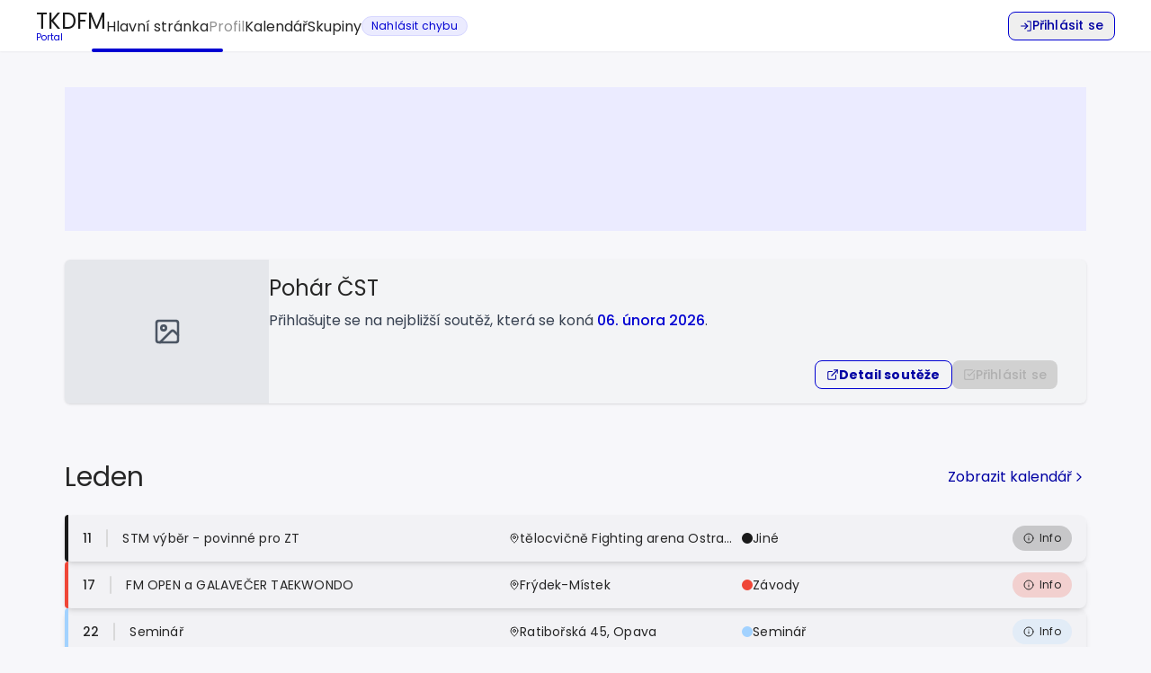

--- FILE ---
content_type: text/html; charset=utf-8
request_url: https://www.tkdfm-portal.cz/
body_size: 14126
content:
<!DOCTYPE html><html lang="cs" class="hydrated"><head><meta charSet="utf-8"/><meta name="viewport" content="width=device-width, initial-scale=1"/><link rel="stylesheet" href="/_next/static/chunks/674ff016cc749bb0.css" data-precedence="next"/><link rel="stylesheet" href="/_next/static/chunks/4e6fc86a6ae83205.css" data-precedence="next"/><link rel="stylesheet" href="/_next/static/chunks/0115b49a86969ea7.css" data-precedence="next"/><link rel="preload" as="script" fetchPriority="low" href="/_next/static/chunks/81c9c9f13a3819ee.js"/><script src="/_next/static/chunks/85c114776502d6cd.js" async=""></script><script src="/_next/static/chunks/3c2dbc6031a62c78.js" async=""></script><script src="/_next/static/chunks/0b032aa582c93b54.js" async=""></script><script src="/_next/static/chunks/1d021375a42c300a.js" async=""></script><script src="/_next/static/chunks/turbopack-0813b217d3b11948.js" async=""></script><script src="/_next/static/chunks/9f4e2d96f458b8fb.js" async=""></script><script src="/_next/static/chunks/8cc9cc729754901f.js" async=""></script><script src="/_next/static/chunks/bb854df781ebc3cd.js" async=""></script><script src="/_next/static/chunks/b435633e0782be6b.js" async=""></script><script src="/_next/static/chunks/ffbb9c12d9d57b8e.js" async=""></script><script src="/_next/static/chunks/f1d21dacd8f8efa5.js" async=""></script><script src="/_next/static/chunks/0e3a8a7c4a090a30.js" async=""></script><script src="/_next/static/chunks/2c2272d3eb3b38b2.js" async=""></script><script src="/_next/static/chunks/11a6c4cb710435e9.js" async=""></script><script src="/_next/static/chunks/836e9129604f4bcf.js" async=""></script><script src="/_next/static/chunks/1768a0afb80ce7ab.js" async=""></script><script src="/_next/static/chunks/bcbf3eb67c633873.js" async=""></script><script src="/_next/static/chunks/0db221b5341bb1eb.js" async=""></script><meta name="next-size-adjust" content=""/><link rel="icon" href="/favicon.ico" sizes="any"/><title>TKDFM Portál</title><script src="/_next/static/chunks/a6dad97d9634a72d.js" noModule=""></script></head><body class="bg-background flex min-h-screen flex-col poppins_15f2850e-module__UNR8Ya__className"><div hidden=""><!--$--><!--/$--></div><!--&--><!--$?--><template id="B:8"></template><!--&--><header class="sticky top-0 z-20 flex items-center gap-x-20 bg-white px-4 py-2 shadow-sm md:px-10"><a href="/"><h1 class="text-primary-black text-2xl">TKDFM</h1><span class="text-xxs text-primary -mt-1.5 block">Portal</span></a><!--$?--><template id="B:0"></template><!--/$--><div class="hidden grow items-center lg:flex"><nav class="grow"><ul class="flex items-center gap-x-10"><!--$--><li class="hover:text-primary relative mb-0 mt-[2px] whitespace-nowrap before:hidden"><a href="/">Hlavní stránka</a></li><!--/$--><!--$?--><template id="B:1"></template><!--$--><li class="hover:text-primary relative mb-0 mt-[2px] whitespace-nowrap before:hidden pointer-events-none opacity-50"><a href="/profile">Profil</a></li><!--/$--><!--/$--><!--$--><li class="hover:text-primary relative mb-0 mt-[2px] whitespace-nowrap before:hidden"><a href="/calendar">Kalendář</a></li><!--/$--><!--$--><li class="hover:text-primary relative mb-0 mt-[2px] whitespace-nowrap before:hidden"><a href="/groups">Skupiny</a></li><!--/$--><!--$?--><template id="B:2"></template><!--/$--></ul></nav><div class="flex items-center"><!--$?--><template id="B:3"></template><a class="flex items-center gap-x-3" href="/profile"><div class="from-primary-100 to-primary-300 size-8 rounded-full bg-gradient-to-r shadow-sm"></div><div class="animate-pulse rounded-lg bg-neutral-100 w-14"><span class="invisible">.</span></div></a><div class="mx-6 h-5 w-[2px] bg-[#B9BBC6] mr-4"></div><div class="animate-pulse rounded-lg bg-neutral-100 mx-[3px] w-8"><span class="invisible">.</span></div><!--/$--></div></div></header><!--&--><main class="container mx-auto my-10"><!--$?--><template id="B:4"></template><!--/$--><!--$?--><template id="B:9"></template><div class="bg-primary-100 h-40 w-full"></div><!--/$--><div class="mt-8"><div class="flex flex-col gap-x-10 rounded-md bg-gray-100 shadow md:flex-row"><div class="relative h-52 w-full md:h-40 md:w-1/4"><div class="flex h-full w-full items-center justify-center rounded-l-md bg-gray-200"><svg xmlns="http://www.w3.org/2000/svg" width="24" height="24" viewBox="0 0 24 24" fill="none" stroke="currentColor" stroke-width="2" stroke-linecap="round" stroke-linejoin="round" class="lucide lucide-image size-8 text-gray-600"><rect width="18" height="18" x="3" y="3" rx="2" ry="2"></rect><circle cx="9" cy="9" r="2"></circle><path d="m21 15-3.086-3.086a2 2 0 0 0-2.828 0L6 21"></path></svg></div></div><div class="flex w-full flex-col p-6 md:px-0 md:py-4"><h3 class="text-2xl">Pohár ČST</h3><p class="mt-2 grow text-gray-700">Přihlašujte se na nejbližší soutěž, která se koná<!-- --> <span class="text-primary font-medium">06. února 2026</span>.</p><div class="mt-8 flex justify-end gap-x-2 md:mt-0 md:pr-8"><a variant="outlined" role="button" tabindex="0" class="aria-disabled:text-text-disabled whitespace-nowrap rounded-lg font-bold transition-colors aria-disabled:cursor-not-allowed inline-flex items-center justify-center px-3 min-h-8 text-sm gap-2 border aria-disabled:bg-transparent aria-disabled:border-neutral-200 text-text-primary-color border-primary hover:bg-primary-200 active:bg-primary-300 w-full md:w-auto" href="/event/b69882ef-ab11-4411-8af5-f06f096122a6"><svg xmlns="http://www.w3.org/2000/svg" width="24" height="24" viewBox="0 0 24 24" fill="none" stroke="currentColor" stroke-width="2" stroke-linecap="round" stroke-linejoin="round" class="lucide lucide-external-link flex-shrink-0 size-3.5"><path d="M15 3h6v6"></path><path d="M10 14 21 3"></path><path d="M18 13v6a2 2 0 0 1-2 2H5a2 2 0 0 1-2-2V8a2 2 0 0 1 2-2h6"></path></svg><span>Detail soutěže</span></a><!--$?--><template id="B:5"></template><div class="animate-pulse rounded-lg bg-neutral-100 h-8 w-32"><span class="invisible">.</span></div><!--/$--></div></div></div></div><div class="mt-16"><div><div class="flex items-center"><h2 class="grow text-3xl font-normal">Leden</h2><a class="text-text-primary-color flex items-center gap-x-2 hover:underline" href="/calendar#0"><span>Zobrazit kalendář</span><svg xmlns="http://www.w3.org/2000/svg" width="24" height="24" viewBox="0 0 24 24" fill="none" stroke="currentColor" stroke-width="2" stroke-linecap="round" stroke-linejoin="round" class="lucide lucide-chevron-right size-4"><path d="m9 18 6-6-6-6"></path></svg></a></div><div class="mt-6"><div class="flex flex-col gap-y-2"><a class="bg-primary-black relative grid grid-cols-12 items-center rounded-lg bg-opacity-[0.02] py-3 pl-5 pr-4 text-sm shadow-md" href="/event/e0205541-4a37-439d-ad9d-c4ed187c0777"><div class="absolute left-0 h-full w-1 rounded-l-full bg-primary-black"></div><div class="col-span-10 flex items-center md:col-span-5 md:pr-4"><div class="flex"><span class="pr-4 font-medium">11</span><span class="bg-primary-gray mr-4 h-5 w-[2px] rounded-full"></span></div><div><span class="block text-left text-sm">STM výběr - povinné pro ZT</span></div></div><div class="col-span-6 hidden px-4 md:flex"><div class="flex w-1/2 items-center justify-start gap-x-1.5 pr-2 text-left"><svg xmlns="http://www.w3.org/2000/svg" width="24" height="24" viewBox="0 0 24 24" fill="none" stroke="currentColor" stroke-width="2" stroke-linecap="round" stroke-linejoin="round" class="lucide lucide-map-pin flex-shrink-0 size-3"><path d="M20 10c0 4.993-5.539 10.193-7.399 11.799a1 1 0 0 1-1.202 0C9.539 20.193 4 14.993 4 10a8 8 0 0 1 16 0"></path><circle cx="12" cy="10" r="3"></circle></svg><span class="truncate"> tělocvičně Fighting arena Ostrava na adrese Rušná 1716/2, 708 00 Ostrava – Poruba</span></div><div class="relative w-1/2 line-clamp-1"><div class="flex items-center gap-x-1.5"><span class="left-0 size-3 rounded-full bg-primary-black"></span>Jiné</div></div></div><div class="col-span-2 flex flex-col items-end md:col-span-1"><div class="flex items-center space-x-1.5 rounded-full bg-opacity-20 px-3 py-1.5 text-xs bg-primary-black"><svg xmlns="http://www.w3.org/2000/svg" width="24" height="24" viewBox="0 0 24 24" fill="none" stroke="currentColor" stroke-width="2" stroke-linecap="round" stroke-linejoin="round" class="lucide lucide-info flex-shrink-0 size-3"><circle cx="12" cy="12" r="10"></circle><path d="M12 16v-4"></path><path d="M12 8h.01"></path></svg><span>Info</span></div></div></a><a class="bg-primary-black relative grid grid-cols-12 items-center rounded-lg bg-opacity-[0.02] py-3 pl-5 pr-4 text-sm shadow-md" href="/event/aa9a3fd3-e87d-47c4-aaef-1c574b6c0ef9"><div class="absolute left-0 h-full w-1 rounded-l-full bg-primary-red"></div><div class="col-span-10 flex items-center md:col-span-5 md:pr-4"><div class="flex"><span class="pr-4 font-medium">17</span><span class="bg-primary-gray mr-4 h-5 w-[2px] rounded-full"></span></div><div><span class="block text-left text-sm">FM OPEN a GALAVEČER TAEKWONDO</span></div></div><div class="col-span-6 hidden px-4 md:flex"><div class="flex w-1/2 items-center justify-start gap-x-1.5 pr-2 text-left"><svg xmlns="http://www.w3.org/2000/svg" width="24" height="24" viewBox="0 0 24 24" fill="none" stroke="currentColor" stroke-width="2" stroke-linecap="round" stroke-linejoin="round" class="lucide lucide-map-pin flex-shrink-0 size-3"><path d="M20 10c0 4.993-5.539 10.193-7.399 11.799a1 1 0 0 1-1.202 0C9.539 20.193 4 14.993 4 10a8 8 0 0 1 16 0"></path><circle cx="12" cy="10" r="3"></circle></svg><span class="truncate">Frýdek-Místek</span></div><div class="relative w-1/2 line-clamp-1"><div class="flex items-center gap-x-1.5"><span class="left-0 size-3 rounded-full bg-primary-red"></span>Závody</div></div></div><div class="col-span-2 flex flex-col items-end md:col-span-1"><div class="flex items-center space-x-1.5 rounded-full bg-opacity-20 px-3 py-1.5 text-xs bg-primary-red"><svg xmlns="http://www.w3.org/2000/svg" width="24" height="24" viewBox="0 0 24 24" fill="none" stroke="currentColor" stroke-width="2" stroke-linecap="round" stroke-linejoin="round" class="lucide lucide-info flex-shrink-0 size-3"><circle cx="12" cy="12" r="10"></circle><path d="M12 16v-4"></path><path d="M12 8h.01"></path></svg><span>Info</span></div></div></a><a class="bg-primary-black relative grid grid-cols-12 items-center rounded-lg bg-opacity-[0.02] py-3 pl-5 pr-4 text-sm shadow-md" href="/event/f7ef5257-b419-44ee-89d0-264dd81ecb9c"><div class="absolute left-0 h-full w-1 rounded-l-full bg-light-blue"></div><div class="col-span-10 flex items-center md:col-span-5 md:pr-4"><div class="flex"><span class="pr-4 font-medium">22</span><span class="bg-primary-gray mr-4 h-5 w-[2px] rounded-full"></span></div><div><span class="block text-left text-sm">Seminář</span></div></div><div class="col-span-6 hidden px-4 md:flex"><div class="flex w-1/2 items-center justify-start gap-x-1.5 pr-2 text-left"><svg xmlns="http://www.w3.org/2000/svg" width="24" height="24" viewBox="0 0 24 24" fill="none" stroke="currentColor" stroke-width="2" stroke-linecap="round" stroke-linejoin="round" class="lucide lucide-map-pin flex-shrink-0 size-3"><path d="M20 10c0 4.993-5.539 10.193-7.399 11.799a1 1 0 0 1-1.202 0C9.539 20.193 4 14.993 4 10a8 8 0 0 1 16 0"></path><circle cx="12" cy="10" r="3"></circle></svg><span class="truncate">Ratibořská 45, Opava</span></div><div class="relative w-1/2 line-clamp-1"><div class="flex items-center gap-x-1.5"><span class="left-0 size-3 rounded-full bg-light-blue"></span>Seminář</div></div></div><div class="col-span-2 flex flex-col items-end md:col-span-1"><div class="flex items-center space-x-1.5 rounded-full bg-opacity-20 px-3 py-1.5 text-xs bg-light-blue"><svg xmlns="http://www.w3.org/2000/svg" width="24" height="24" viewBox="0 0 24 24" fill="none" stroke="currentColor" stroke-width="2" stroke-linecap="round" stroke-linejoin="round" class="lucide lucide-info flex-shrink-0 size-3"><circle cx="12" cy="12" r="10"></circle><path d="M12 16v-4"></path><path d="M12 8h.01"></path></svg><span>Info</span></div></div></a><a class="bg-primary-black relative grid grid-cols-12 items-center rounded-lg bg-opacity-[0.02] py-3 pl-5 pr-4 text-sm shadow-md" href="/event/f1e41c05-d6e1-4934-8de6-61dd1d715bf5"><div class="absolute left-0 h-full w-1 rounded-l-full bg-light-blue"></div><div class="col-span-10 flex items-center md:col-span-5 md:pr-4"><div class="flex"><span class="pr-4 font-medium">22</span><span class="bg-primary-gray mr-4 h-5 w-[2px] rounded-full"></span></div><div><span class="block text-left text-sm">Regionální technický seminář od 2. kupu</span></div></div><div class="col-span-6 hidden px-4 md:flex"><div class="flex w-1/2 items-center justify-start gap-x-1.5 pr-2 text-left"><svg xmlns="http://www.w3.org/2000/svg" width="24" height="24" viewBox="0 0 24 24" fill="none" stroke="currentColor" stroke-width="2" stroke-linecap="round" stroke-linejoin="round" class="lucide lucide-map-pin flex-shrink-0 size-3"><path d="M20 10c0 4.993-5.539 10.193-7.399 11.799a1 1 0 0 1-1.202 0C9.539 20.193 4 14.993 4 10a8 8 0 0 1 16 0"></path><circle cx="12" cy="10" r="3"></circle></svg><span class="truncate">Ratibořská 45, Opava </span></div><div class="relative w-1/2 line-clamp-1"><div class="flex items-center gap-x-1.5"><span class="left-0 size-3 rounded-full bg-light-blue"></span>Seminář</div></div></div><div class="col-span-2 flex flex-col items-end md:col-span-1"><div class="flex items-center space-x-1.5 rounded-full bg-opacity-20 px-3 py-1.5 text-xs bg-light-blue"><svg xmlns="http://www.w3.org/2000/svg" width="24" height="24" viewBox="0 0 24 24" fill="none" stroke="currentColor" stroke-width="2" stroke-linecap="round" stroke-linejoin="round" class="lucide lucide-info flex-shrink-0 size-3"><circle cx="12" cy="12" r="10"></circle><path d="M12 16v-4"></path><path d="M12 8h.01"></path></svg><span>Info</span></div></div></a><a class="bg-primary-black relative grid grid-cols-12 items-center rounded-lg bg-opacity-[0.02] py-3 pl-5 pr-4 text-sm shadow-md" href="/event/29aaef7d-35a5-41f6-833a-200a868a41a4"><div class="absolute left-0 h-full w-1 rounded-l-full bg-primary-red"></div><div class="col-span-10 flex items-center md:col-span-5 md:pr-4"><div class="flex"><span class="pr-4 font-medium">25</span><span class="bg-primary-gray mr-4 h-5 w-[2px] rounded-full"></span></div><div><span class="block text-left text-sm">Kickbox - přebor MS kraje</span></div></div><div class="col-span-6 hidden px-4 md:flex"><div class="flex w-1/2 items-center justify-start gap-x-1.5 pr-2 text-left"><svg xmlns="http://www.w3.org/2000/svg" width="24" height="24" viewBox="0 0 24 24" fill="none" stroke="currentColor" stroke-width="2" stroke-linecap="round" stroke-linejoin="round" class="lucide lucide-map-pin flex-shrink-0 size-3"><path d="M20 10c0 4.993-5.539 10.193-7.399 11.799a1 1 0 0 1-1.202 0C9.539 20.193 4 14.993 4 10a8 8 0 0 1 16 0"></path><circle cx="12" cy="10" r="3"></circle></svg><span class="truncate">Fighting Arena Ostrava</span></div><div class="relative w-1/2 line-clamp-1"><div class="flex items-center gap-x-1.5"><span class="left-0 size-3 rounded-full bg-primary-red"></span>Závody</div></div></div><div class="col-span-2 flex flex-col items-end md:col-span-1"><div class="flex items-center space-x-1.5 rounded-full bg-opacity-20 px-3 py-1.5 text-xs bg-primary-red"><svg xmlns="http://www.w3.org/2000/svg" width="24" height="24" viewBox="0 0 24 24" fill="none" stroke="currentColor" stroke-width="2" stroke-linecap="round" stroke-linejoin="round" class="lucide lucide-info flex-shrink-0 size-3"><circle cx="12" cy="12" r="10"></circle><path d="M12 16v-4"></path><path d="M12 8h.01"></path></svg><span>Info</span></div></div></a></div></div></div></div><div class="mt-16"><div><div class="flex items-center"><h2 class="grow text-3xl font-normal">Únor</h2></div><div class="mt-6"><div class="flex flex-col gap-y-2"><a class="bg-primary-black relative grid grid-cols-12 items-center rounded-lg bg-opacity-[0.02] py-3 pl-5 pr-4 text-sm shadow-md" href="/event/b69882ef-ab11-4411-8af5-f06f096122a6"><div class="absolute left-0 h-full w-1 rounded-l-full bg-primary-red"></div><div class="col-span-10 flex items-center md:col-span-5 md:pr-4"><div class="mr-[34px] flex flex-col items-center justify-center space-y-2 font-medium"><span class="font-medium">06</span><span class="bg-primary-gray h-5 w-[2px] rounded-full"></span><span class="font-medium">07</span></div><div><span class="block text-left text-sm">Pohár ČST</span><span class="text-xxs text-primary-black/50 -mt-[2px] block text-left">Deadline přihlášení: pá 30. ledna 2026 v 11:31</span></div></div><div class="col-span-6 hidden px-4 md:flex"><div class="flex w-1/2 items-center justify-start gap-x-1.5 pr-2 text-left"><svg xmlns="http://www.w3.org/2000/svg" width="24" height="24" viewBox="0 0 24 24" fill="none" stroke="currentColor" stroke-width="2" stroke-linecap="round" stroke-linejoin="round" class="lucide lucide-map-pin flex-shrink-0 size-3"><path d="M20 10c0 4.993-5.539 10.193-7.399 11.799a1 1 0 0 1-1.202 0C9.539 20.193 4 14.993 4 10a8 8 0 0 1 16 0"></path><circle cx="12" cy="10" r="3"></circle></svg><span class="truncate">Třeboň</span></div><div class="relative w-1/2 line-clamp-2"><div class="flex items-center gap-x-1.5"><span class="left-0 size-3 rounded-full bg-primary-red"></span>Závody</div></div></div><div class="col-span-2 flex flex-col items-end md:col-span-1"><div class="flex items-center space-x-1.5 rounded-full bg-opacity-20 px-3 py-1.5 text-xs bg-primary-red"><svg xmlns="http://www.w3.org/2000/svg" width="24" height="24" viewBox="0 0 24 24" fill="none" stroke="currentColor" stroke-width="2" stroke-linecap="round" stroke-linejoin="round" class="lucide lucide-info flex-shrink-0 size-3"><circle cx="12" cy="12" r="10"></circle><path d="M12 16v-4"></path><path d="M12 8h.01"></path></svg><span>Info</span></div></div></a><a class="bg-primary-black relative grid grid-cols-12 items-center rounded-lg bg-opacity-[0.02] py-3 pl-5 pr-4 text-sm shadow-md" href="/event/fede3a52-a81d-4cc9-863c-eceee0d1607c"><div class="absolute left-0 h-full w-1 rounded-l-full bg-primary-red"></div><div class="col-span-10 flex items-center md:col-span-5 md:pr-4"><div class="flex"><span class="pr-4 font-medium">07</span><span class="bg-primary-gray mr-4 h-5 w-[2px] rounded-full"></span></div><div><span class="block text-left text-sm">Flanders Fields Belgium</span></div></div><div class="col-span-6 hidden px-4 md:flex"><div class="flex w-1/2 items-center justify-start gap-x-1.5 pr-2 text-left"><svg xmlns="http://www.w3.org/2000/svg" width="24" height="24" viewBox="0 0 24 24" fill="none" stroke="currentColor" stroke-width="2" stroke-linecap="round" stroke-linejoin="round" class="lucide lucide-map-pin flex-shrink-0 size-3"><path d="M20 10c0 4.993-5.539 10.193-7.399 11.799a1 1 0 0 1-1.202 0C9.539 20.193 4 14.993 4 10a8 8 0 0 1 16 0"></path><circle cx="12" cy="10" r="3"></circle></svg><span class="truncate">Belgie</span></div><div class="relative w-1/2 line-clamp-1"><div class="flex items-center gap-x-1.5"><span class="left-0 size-3 rounded-full bg-primary-red"></span>Závody</div></div></div><div class="col-span-2 flex flex-col items-end md:col-span-1"><div class="flex items-center space-x-1.5 rounded-full bg-opacity-20 px-3 py-1.5 text-xs bg-primary-red"><svg xmlns="http://www.w3.org/2000/svg" width="24" height="24" viewBox="0 0 24 24" fill="none" stroke="currentColor" stroke-width="2" stroke-linecap="round" stroke-linejoin="round" class="lucide lucide-info flex-shrink-0 size-3"><circle cx="12" cy="12" r="10"></circle><path d="M12 16v-4"></path><path d="M12 8h.01"></path></svg><span>Info</span></div></div></a><a class="bg-primary-black relative grid grid-cols-12 items-center rounded-lg bg-opacity-[0.02] py-3 pl-5 pr-4 text-sm shadow-md" href="/event/f10d115f-0e02-4a21-9d25-a9efc23a8cca"><div class="absolute left-0 h-full w-1 rounded-l-full bg-green-500"></div><div class="col-span-10 flex items-center md:col-span-5 md:pr-4"><div class="mr-[34px] flex flex-col items-center justify-center space-y-2 font-medium"><span class="font-medium">23</span><span class="bg-primary-gray h-5 w-[2px] rounded-full"></span><span class="font-medium">27</span></div><div><span class="block text-left text-sm">Příměšťák - únor</span><span class="text-xxs text-primary-black/50 -mt-[2px] block text-left">Deadline přihlášení: pá 20. února 2026 v 23:00</span></div></div><div class="col-span-6 hidden px-4 md:flex"><div class="flex w-1/2 items-center justify-start gap-x-1.5 pr-2 text-left"><svg xmlns="http://www.w3.org/2000/svg" width="24" height="24" viewBox="0 0 24 24" fill="none" stroke="currentColor" stroke-width="2" stroke-linecap="round" stroke-linejoin="round" class="lucide lucide-map-pin flex-shrink-0 size-3"><path d="M20 10c0 4.993-5.539 10.193-7.399 11.799a1 1 0 0 1-1.202 0C9.539 20.193 4 14.993 4 10a8 8 0 0 1 16 0"></path><circle cx="12" cy="10" r="3"></circle></svg><span class="truncate">Palkovice</span></div><div class="relative w-1/2 line-clamp-2"><div class="flex items-center gap-x-1.5"><span class="left-0 size-3 rounded-full bg-green-500"></span>Soustředění</div></div></div><div class="col-span-2 flex flex-col items-end md:col-span-1"><div class="flex items-center space-x-1.5 rounded-full bg-opacity-20 px-3 py-1.5 text-xs bg-green-500"><svg xmlns="http://www.w3.org/2000/svg" width="24" height="24" viewBox="0 0 24 24" fill="none" stroke="currentColor" stroke-width="2" stroke-linecap="round" stroke-linejoin="round" class="lucide lucide-info flex-shrink-0 size-3"><circle cx="12" cy="12" r="10"></circle><path d="M12 16v-4"></path><path d="M12 8h.01"></path></svg><span>Info</span></div></div></a></div></div></div></div><div class="mt-16"><!--$?--><template id="B:6"></template><div>Načítám...</div><!--/$--></div></main><!--$?--><template id="B:7"></template><!--/$--><!--/&--><!--/&--><!--/$--><!--/&--><script>requestAnimationFrame(function(){$RT=performance.now()});</script><script src="/_next/static/chunks/81c9c9f13a3819ee.js" id="_R_" async=""></script><script>(self.__next_f=self.__next_f||[]).push([0])</script><script src="/_next/static/chunks/a6dad97d9634a72d.js" noModule=""></script><script>$RX=function(b,c,d,e,f){var a=document.getElementById(b);a&&(b=a.previousSibling,b.data="$!",a=a.dataset,c&&(a.dgst=c),d&&(a.msg=d),e&&(a.stck=e),f&&(a.cstck=f),b._reactRetry&&b._reactRetry())};;$RX("B:9","7368134")</script><div hidden id="S:7"></div><script>$RB=[];$RV=function(a){$RT=performance.now();for(var b=0;b<a.length;b+=2){var c=a[b],e=a[b+1];null!==e.parentNode&&e.parentNode.removeChild(e);var f=c.parentNode;if(f){var g=c.previousSibling,h=0;do{if(c&&8===c.nodeType){var d=c.data;if("/$"===d||"/&"===d)if(0===h)break;else h--;else"$"!==d&&"$?"!==d&&"$~"!==d&&"$!"!==d&&"&"!==d||h++}d=c.nextSibling;f.removeChild(c);c=d}while(c);for(;e.firstChild;)f.insertBefore(e.firstChild,c);g.data="$";g._reactRetry&&requestAnimationFrame(g._reactRetry)}}a.length=0};
$RC=function(a,b){if(b=document.getElementById(b))(a=document.getElementById(a))?(a.previousSibling.data="$~",$RB.push(a,b),2===$RB.length&&("number"!==typeof $RT?requestAnimationFrame($RV.bind(null,$RB)):(a=performance.now(),setTimeout($RV.bind(null,$RB),2300>a&&2E3<a?2300-a:$RT+300-a)))):b.parentNode.removeChild(b)};$RC("B:7","S:7")</script><div hidden id="S:8"><!--&--><header class="sticky top-0 z-20 flex items-center gap-x-20 bg-white px-4 py-2 shadow-sm md:px-10"><a href="/"><h1 class="text-primary-black text-2xl">TKDFM</h1><span class="text-xxs text-primary -mt-1.5 block">Portal</span></a><!--$?--><template id="B:a"></template><!--/$--><div class="hidden grow items-center lg:flex"><nav class="grow"><ul class="flex items-center gap-x-10"><!--$--><li class="hover:text-primary relative mb-0 mt-[2px] whitespace-nowrap before:hidden"><a href="/">Hlavní stránka</a><span class="bg-primary absolute -bottom-4 left-0 -mx-4 h-1 w-[calc(100%_+_2rem)] rounded-full"></span></li><!--/$--><!--$?--><template id="B:b"></template><!--$--><li class="hover:text-primary relative mb-0 mt-[2px] whitespace-nowrap before:hidden pointer-events-none opacity-50"><a href="/profile">Profil</a></li><!--/$--><!--/$--><!--$--><li class="hover:text-primary relative mb-0 mt-[2px] whitespace-nowrap before:hidden"><a href="/calendar">Kalendář</a></li><!--/$--><!--$--><li class="hover:text-primary relative mb-0 mt-[2px] whitespace-nowrap before:hidden"><a href="/groups">Skupiny</a></li><!--/$--><!--$?--><template id="B:c"></template><!--/$--></ul></nav><div class="flex items-center"><!--$?--><template id="B:d"></template><a class="flex items-center gap-x-3" href="/profile"><div class="from-primary-100 to-primary-300 size-8 rounded-full bg-gradient-to-r shadow-sm"></div><div class="animate-pulse rounded-lg bg-neutral-100 w-14"><span class="invisible">.</span></div></a><div class="mx-6 h-5 w-[2px] bg-[#B9BBC6] mr-4"></div><div class="animate-pulse rounded-lg bg-neutral-100 mx-[3px] w-8"><span class="invisible">.</span></div><!--/$--></div></div></header><!--&--><main class="container mx-auto my-10"><!--$?--><template id="B:e"></template><!--/$--><!--$!--><template data-dgst="31752095"></template><div class="bg-primary-100 h-40 w-full"></div><!--/$--><div class="mt-8"><div class="flex flex-col gap-x-10 rounded-md bg-gray-100 shadow md:flex-row"><div class="relative h-52 w-full md:h-40 md:w-1/4"><div class="flex h-full w-full items-center justify-center rounded-l-md bg-gray-200"><svg xmlns="http://www.w3.org/2000/svg" width="24" height="24" viewBox="0 0 24 24" fill="none" stroke="currentColor" stroke-width="2" stroke-linecap="round" stroke-linejoin="round" class="lucide lucide-image size-8 text-gray-600"><rect width="18" height="18" x="3" y="3" rx="2" ry="2"></rect><circle cx="9" cy="9" r="2"></circle><path d="m21 15-3.086-3.086a2 2 0 0 0-2.828 0L6 21"></path></svg></div></div><div class="flex w-full flex-col p-6 md:px-0 md:py-4"><h3 class="text-2xl">Pohár ČST</h3><p class="mt-2 grow text-gray-700">Přihlašujte se na nejbližší soutěž, která se koná<!-- --> <span class="text-primary font-medium">06. února 2026</span>.</p><div class="mt-8 flex justify-end gap-x-2 md:mt-0 md:pr-8"><a variant="outlined" role="button" tabindex="0" class="aria-disabled:text-text-disabled whitespace-nowrap rounded-lg font-bold transition-colors aria-disabled:cursor-not-allowed inline-flex items-center justify-center px-3 min-h-8 text-sm gap-2 border aria-disabled:bg-transparent aria-disabled:border-neutral-200 text-text-primary-color border-primary hover:bg-primary-200 active:bg-primary-300 w-full md:w-auto" href="/event/b69882ef-ab11-4411-8af5-f06f096122a6"><svg xmlns="http://www.w3.org/2000/svg" width="24" height="24" viewBox="0 0 24 24" fill="none" stroke="currentColor" stroke-width="2" stroke-linecap="round" stroke-linejoin="round" class="lucide lucide-external-link flex-shrink-0 size-3.5"><path d="M15 3h6v6"></path><path d="M10 14 21 3"></path><path d="M18 13v6a2 2 0 0 1-2 2H5a2 2 0 0 1-2-2V8a2 2 0 0 1 2-2h6"></path></svg><span>Detail soutěže</span></a><!--$?--><template id="B:f"></template><div class="animate-pulse rounded-lg bg-neutral-100 h-8 w-32"><span class="invisible">.</span></div><!--/$--></div></div></div></div><div class="mt-16"><div><div class="flex items-center"><h2 class="grow text-3xl font-normal">Leden</h2><a class="text-text-primary-color flex items-center gap-x-2 hover:underline" href="/calendar#0"><span>Zobrazit kalendář</span><svg xmlns="http://www.w3.org/2000/svg" width="24" height="24" viewBox="0 0 24 24" fill="none" stroke="currentColor" stroke-width="2" stroke-linecap="round" stroke-linejoin="round" class="lucide lucide-chevron-right size-4"><path d="m9 18 6-6-6-6"></path></svg></a></div><div class="mt-6"><div class="flex flex-col gap-y-2"><a class="bg-primary-black relative grid grid-cols-12 items-center rounded-lg bg-opacity-[0.02] py-3 pl-5 pr-4 text-sm shadow-md" href="/event/e0205541-4a37-439d-ad9d-c4ed187c0777"><div class="absolute left-0 h-full w-1 rounded-l-full bg-primary-black"></div><div class="col-span-10 flex items-center md:col-span-5 md:pr-4"><div class="flex"><span class="pr-4 font-medium">11</span><span class="bg-primary-gray mr-4 h-5 w-[2px] rounded-full"></span></div><div><span class="block text-left text-sm">STM výběr - povinné pro ZT</span></div></div><div class="col-span-6 hidden px-4 md:flex"><div class="flex w-1/2 items-center justify-start gap-x-1.5 pr-2 text-left"><svg xmlns="http://www.w3.org/2000/svg" width="24" height="24" viewBox="0 0 24 24" fill="none" stroke="currentColor" stroke-width="2" stroke-linecap="round" stroke-linejoin="round" class="lucide lucide-map-pin flex-shrink-0 size-3"><path d="M20 10c0 4.993-5.539 10.193-7.399 11.799a1 1 0 0 1-1.202 0C9.539 20.193 4 14.993 4 10a8 8 0 0 1 16 0"></path><circle cx="12" cy="10" r="3"></circle></svg><span class="truncate"> tělocvičně Fighting arena Ostrava na adrese Rušná 1716/2, 708 00 Ostrava – Poruba</span></div><div class="relative w-1/2 line-clamp-1"><div class="flex items-center gap-x-1.5"><span class="left-0 size-3 rounded-full bg-primary-black"></span>Jiné</div></div></div><div class="col-span-2 flex flex-col items-end md:col-span-1"><div class="flex items-center space-x-1.5 rounded-full bg-opacity-20 px-3 py-1.5 text-xs bg-primary-black"><svg xmlns="http://www.w3.org/2000/svg" width="24" height="24" viewBox="0 0 24 24" fill="none" stroke="currentColor" stroke-width="2" stroke-linecap="round" stroke-linejoin="round" class="lucide lucide-info flex-shrink-0 size-3"><circle cx="12" cy="12" r="10"></circle><path d="M12 16v-4"></path><path d="M12 8h.01"></path></svg><span>Info</span></div></div></a><a class="bg-primary-black relative grid grid-cols-12 items-center rounded-lg bg-opacity-[0.02] py-3 pl-5 pr-4 text-sm shadow-md" href="/event/aa9a3fd3-e87d-47c4-aaef-1c574b6c0ef9"><div class="absolute left-0 h-full w-1 rounded-l-full bg-primary-red"></div><div class="col-span-10 flex items-center md:col-span-5 md:pr-4"><div class="flex"><span class="pr-4 font-medium">17</span><span class="bg-primary-gray mr-4 h-5 w-[2px] rounded-full"></span></div><div><span class="block text-left text-sm">FM OPEN a GALAVEČER TAEKWONDO</span></div></div><div class="col-span-6 hidden px-4 md:flex"><div class="flex w-1/2 items-center justify-start gap-x-1.5 pr-2 text-left"><svg xmlns="http://www.w3.org/2000/svg" width="24" height="24" viewBox="0 0 24 24" fill="none" stroke="currentColor" stroke-width="2" stroke-linecap="round" stroke-linejoin="round" class="lucide lucide-map-pin flex-shrink-0 size-3"><path d="M20 10c0 4.993-5.539 10.193-7.399 11.799a1 1 0 0 1-1.202 0C9.539 20.193 4 14.993 4 10a8 8 0 0 1 16 0"></path><circle cx="12" cy="10" r="3"></circle></svg><span class="truncate">Frýdek-Místek</span></div><div class="relative w-1/2 line-clamp-1"><div class="flex items-center gap-x-1.5"><span class="left-0 size-3 rounded-full bg-primary-red"></span>Závody</div></div></div><div class="col-span-2 flex flex-col items-end md:col-span-1"><div class="flex items-center space-x-1.5 rounded-full bg-opacity-20 px-3 py-1.5 text-xs bg-primary-red"><svg xmlns="http://www.w3.org/2000/svg" width="24" height="24" viewBox="0 0 24 24" fill="none" stroke="currentColor" stroke-width="2" stroke-linecap="round" stroke-linejoin="round" class="lucide lucide-info flex-shrink-0 size-3"><circle cx="12" cy="12" r="10"></circle><path d="M12 16v-4"></path><path d="M12 8h.01"></path></svg><span>Info</span></div></div></a><a class="bg-primary-black relative grid grid-cols-12 items-center rounded-lg bg-opacity-[0.02] py-3 pl-5 pr-4 text-sm shadow-md" href="/event/f7ef5257-b419-44ee-89d0-264dd81ecb9c"><div class="absolute left-0 h-full w-1 rounded-l-full bg-light-blue"></div><div class="col-span-10 flex items-center md:col-span-5 md:pr-4"><div class="flex"><span class="pr-4 font-medium">22</span><span class="bg-primary-gray mr-4 h-5 w-[2px] rounded-full"></span></div><div><span class="block text-left text-sm">Seminář</span></div></div><div class="col-span-6 hidden px-4 md:flex"><div class="flex w-1/2 items-center justify-start gap-x-1.5 pr-2 text-left"><svg xmlns="http://www.w3.org/2000/svg" width="24" height="24" viewBox="0 0 24 24" fill="none" stroke="currentColor" stroke-width="2" stroke-linecap="round" stroke-linejoin="round" class="lucide lucide-map-pin flex-shrink-0 size-3"><path d="M20 10c0 4.993-5.539 10.193-7.399 11.799a1 1 0 0 1-1.202 0C9.539 20.193 4 14.993 4 10a8 8 0 0 1 16 0"></path><circle cx="12" cy="10" r="3"></circle></svg><span class="truncate">Ratibořská 45, Opava</span></div><div class="relative w-1/2 line-clamp-1"><div class="flex items-center gap-x-1.5"><span class="left-0 size-3 rounded-full bg-light-blue"></span>Seminář</div></div></div><div class="col-span-2 flex flex-col items-end md:col-span-1"><div class="flex items-center space-x-1.5 rounded-full bg-opacity-20 px-3 py-1.5 text-xs bg-light-blue"><svg xmlns="http://www.w3.org/2000/svg" width="24" height="24" viewBox="0 0 24 24" fill="none" stroke="currentColor" stroke-width="2" stroke-linecap="round" stroke-linejoin="round" class="lucide lucide-info flex-shrink-0 size-3"><circle cx="12" cy="12" r="10"></circle><path d="M12 16v-4"></path><path d="M12 8h.01"></path></svg><span>Info</span></div></div></a><a class="bg-primary-black relative grid grid-cols-12 items-center rounded-lg bg-opacity-[0.02] py-3 pl-5 pr-4 text-sm shadow-md" href="/event/f1e41c05-d6e1-4934-8de6-61dd1d715bf5"><div class="absolute left-0 h-full w-1 rounded-l-full bg-light-blue"></div><div class="col-span-10 flex items-center md:col-span-5 md:pr-4"><div class="flex"><span class="pr-4 font-medium">22</span><span class="bg-primary-gray mr-4 h-5 w-[2px] rounded-full"></span></div><div><span class="block text-left text-sm">Regionální technický seminář od 2. kupu</span></div></div><div class="col-span-6 hidden px-4 md:flex"><div class="flex w-1/2 items-center justify-start gap-x-1.5 pr-2 text-left"><svg xmlns="http://www.w3.org/2000/svg" width="24" height="24" viewBox="0 0 24 24" fill="none" stroke="currentColor" stroke-width="2" stroke-linecap="round" stroke-linejoin="round" class="lucide lucide-map-pin flex-shrink-0 size-3"><path d="M20 10c0 4.993-5.539 10.193-7.399 11.799a1 1 0 0 1-1.202 0C9.539 20.193 4 14.993 4 10a8 8 0 0 1 16 0"></path><circle cx="12" cy="10" r="3"></circle></svg><span class="truncate">Ratibořská 45, Opava </span></div><div class="relative w-1/2 line-clamp-1"><div class="flex items-center gap-x-1.5"><span class="left-0 size-3 rounded-full bg-light-blue"></span>Seminář</div></div></div><div class="col-span-2 flex flex-col items-end md:col-span-1"><div class="flex items-center space-x-1.5 rounded-full bg-opacity-20 px-3 py-1.5 text-xs bg-light-blue"><svg xmlns="http://www.w3.org/2000/svg" width="24" height="24" viewBox="0 0 24 24" fill="none" stroke="currentColor" stroke-width="2" stroke-linecap="round" stroke-linejoin="round" class="lucide lucide-info flex-shrink-0 size-3"><circle cx="12" cy="12" r="10"></circle><path d="M12 16v-4"></path><path d="M12 8h.01"></path></svg><span>Info</span></div></div></a><a class="bg-primary-black relative grid grid-cols-12 items-center rounded-lg bg-opacity-[0.02] py-3 pl-5 pr-4 text-sm shadow-md" href="/event/29aaef7d-35a5-41f6-833a-200a868a41a4"><div class="absolute left-0 h-full w-1 rounded-l-full bg-primary-red"></div><div class="col-span-10 flex items-center md:col-span-5 md:pr-4"><div class="flex"><span class="pr-4 font-medium">25</span><span class="bg-primary-gray mr-4 h-5 w-[2px] rounded-full"></span></div><div><span class="block text-left text-sm">Kickbox - přebor MS kraje</span></div></div><div class="col-span-6 hidden px-4 md:flex"><div class="flex w-1/2 items-center justify-start gap-x-1.5 pr-2 text-left"><svg xmlns="http://www.w3.org/2000/svg" width="24" height="24" viewBox="0 0 24 24" fill="none" stroke="currentColor" stroke-width="2" stroke-linecap="round" stroke-linejoin="round" class="lucide lucide-map-pin flex-shrink-0 size-3"><path d="M20 10c0 4.993-5.539 10.193-7.399 11.799a1 1 0 0 1-1.202 0C9.539 20.193 4 14.993 4 10a8 8 0 0 1 16 0"></path><circle cx="12" cy="10" r="3"></circle></svg><span class="truncate">Fighting Arena Ostrava</span></div><div class="relative w-1/2 line-clamp-1"><div class="flex items-center gap-x-1.5"><span class="left-0 size-3 rounded-full bg-primary-red"></span>Závody</div></div></div><div class="col-span-2 flex flex-col items-end md:col-span-1"><div class="flex items-center space-x-1.5 rounded-full bg-opacity-20 px-3 py-1.5 text-xs bg-primary-red"><svg xmlns="http://www.w3.org/2000/svg" width="24" height="24" viewBox="0 0 24 24" fill="none" stroke="currentColor" stroke-width="2" stroke-linecap="round" stroke-linejoin="round" class="lucide lucide-info flex-shrink-0 size-3"><circle cx="12" cy="12" r="10"></circle><path d="M12 16v-4"></path><path d="M12 8h.01"></path></svg><span>Info</span></div></div></a></div></div></div></div><div class="mt-16"><div><div class="flex items-center"><h2 class="grow text-3xl font-normal">Únor</h2></div><div class="mt-6"><div class="flex flex-col gap-y-2"><a class="bg-primary-black relative grid grid-cols-12 items-center rounded-lg bg-opacity-[0.02] py-3 pl-5 pr-4 text-sm shadow-md" href="/event/b69882ef-ab11-4411-8af5-f06f096122a6"><div class="absolute left-0 h-full w-1 rounded-l-full bg-primary-red"></div><div class="col-span-10 flex items-center md:col-span-5 md:pr-4"><div class="mr-[34px] flex flex-col items-center justify-center space-y-2 font-medium"><span class="font-medium">06</span><span class="bg-primary-gray h-5 w-[2px] rounded-full"></span><span class="font-medium">07</span></div><div><span class="block text-left text-sm">Pohár ČST</span><span class="text-xxs text-primary-black/50 -mt-[2px] block text-left">Deadline přihlášení: pá 30. ledna 2026 v 11:31</span></div></div><div class="col-span-6 hidden px-4 md:flex"><div class="flex w-1/2 items-center justify-start gap-x-1.5 pr-2 text-left"><svg xmlns="http://www.w3.org/2000/svg" width="24" height="24" viewBox="0 0 24 24" fill="none" stroke="currentColor" stroke-width="2" stroke-linecap="round" stroke-linejoin="round" class="lucide lucide-map-pin flex-shrink-0 size-3"><path d="M20 10c0 4.993-5.539 10.193-7.399 11.799a1 1 0 0 1-1.202 0C9.539 20.193 4 14.993 4 10a8 8 0 0 1 16 0"></path><circle cx="12" cy="10" r="3"></circle></svg><span class="truncate">Třeboň</span></div><div class="relative w-1/2 line-clamp-2"><div class="flex items-center gap-x-1.5"><span class="left-0 size-3 rounded-full bg-primary-red"></span>Závody</div></div></div><div class="col-span-2 flex flex-col items-end md:col-span-1"><div class="flex items-center space-x-1.5 rounded-full bg-opacity-20 px-3 py-1.5 text-xs bg-primary-red"><svg xmlns="http://www.w3.org/2000/svg" width="24" height="24" viewBox="0 0 24 24" fill="none" stroke="currentColor" stroke-width="2" stroke-linecap="round" stroke-linejoin="round" class="lucide lucide-info flex-shrink-0 size-3"><circle cx="12" cy="12" r="10"></circle><path d="M12 16v-4"></path><path d="M12 8h.01"></path></svg><span>Info</span></div></div></a><a class="bg-primary-black relative grid grid-cols-12 items-center rounded-lg bg-opacity-[0.02] py-3 pl-5 pr-4 text-sm shadow-md" href="/event/fede3a52-a81d-4cc9-863c-eceee0d1607c"><div class="absolute left-0 h-full w-1 rounded-l-full bg-primary-red"></div><div class="col-span-10 flex items-center md:col-span-5 md:pr-4"><div class="flex"><span class="pr-4 font-medium">07</span><span class="bg-primary-gray mr-4 h-5 w-[2px] rounded-full"></span></div><div><span class="block text-left text-sm">Flanders Fields Belgium</span></div></div><div class="col-span-6 hidden px-4 md:flex"><div class="flex w-1/2 items-center justify-start gap-x-1.5 pr-2 text-left"><svg xmlns="http://www.w3.org/2000/svg" width="24" height="24" viewBox="0 0 24 24" fill="none" stroke="currentColor" stroke-width="2" stroke-linecap="round" stroke-linejoin="round" class="lucide lucide-map-pin flex-shrink-0 size-3"><path d="M20 10c0 4.993-5.539 10.193-7.399 11.799a1 1 0 0 1-1.202 0C9.539 20.193 4 14.993 4 10a8 8 0 0 1 16 0"></path><circle cx="12" cy="10" r="3"></circle></svg><span class="truncate">Belgie</span></div><div class="relative w-1/2 line-clamp-1"><div class="flex items-center gap-x-1.5"><span class="left-0 size-3 rounded-full bg-primary-red"></span>Závody</div></div></div><div class="col-span-2 flex flex-col items-end md:col-span-1"><div class="flex items-center space-x-1.5 rounded-full bg-opacity-20 px-3 py-1.5 text-xs bg-primary-red"><svg xmlns="http://www.w3.org/2000/svg" width="24" height="24" viewBox="0 0 24 24" fill="none" stroke="currentColor" stroke-width="2" stroke-linecap="round" stroke-linejoin="round" class="lucide lucide-info flex-shrink-0 size-3"><circle cx="12" cy="12" r="10"></circle><path d="M12 16v-4"></path><path d="M12 8h.01"></path></svg><span>Info</span></div></div></a><a class="bg-primary-black relative grid grid-cols-12 items-center rounded-lg bg-opacity-[0.02] py-3 pl-5 pr-4 text-sm shadow-md" href="/event/f10d115f-0e02-4a21-9d25-a9efc23a8cca"><div class="absolute left-0 h-full w-1 rounded-l-full bg-green-500"></div><div class="col-span-10 flex items-center md:col-span-5 md:pr-4"><div class="mr-[34px] flex flex-col items-center justify-center space-y-2 font-medium"><span class="font-medium">23</span><span class="bg-primary-gray h-5 w-[2px] rounded-full"></span><span class="font-medium">27</span></div><div><span class="block text-left text-sm">Příměšťák - únor</span><span class="text-xxs text-primary-black/50 -mt-[2px] block text-left">Deadline přihlášení: pá 20. února 2026 v 23:00</span></div></div><div class="col-span-6 hidden px-4 md:flex"><div class="flex w-1/2 items-center justify-start gap-x-1.5 pr-2 text-left"><svg xmlns="http://www.w3.org/2000/svg" width="24" height="24" viewBox="0 0 24 24" fill="none" stroke="currentColor" stroke-width="2" stroke-linecap="round" stroke-linejoin="round" class="lucide lucide-map-pin flex-shrink-0 size-3"><path d="M20 10c0 4.993-5.539 10.193-7.399 11.799a1 1 0 0 1-1.202 0C9.539 20.193 4 14.993 4 10a8 8 0 0 1 16 0"></path><circle cx="12" cy="10" r="3"></circle></svg><span class="truncate">Palkovice</span></div><div class="relative w-1/2 line-clamp-2"><div class="flex items-center gap-x-1.5"><span class="left-0 size-3 rounded-full bg-green-500"></span>Soustředění</div></div></div><div class="col-span-2 flex flex-col items-end md:col-span-1"><div class="flex items-center space-x-1.5 rounded-full bg-opacity-20 px-3 py-1.5 text-xs bg-green-500"><svg xmlns="http://www.w3.org/2000/svg" width="24" height="24" viewBox="0 0 24 24" fill="none" stroke="currentColor" stroke-width="2" stroke-linecap="round" stroke-linejoin="round" class="lucide lucide-info flex-shrink-0 size-3"><circle cx="12" cy="12" r="10"></circle><path d="M12 16v-4"></path><path d="M12 8h.01"></path></svg><span>Info</span></div></div></a></div></div></div></div><div class="mt-16"><!--$?--><template id="B:10"></template><div>Načítám...</div><!--/$--></div></main><!--$--><!--/$--><!--/&--><!--/&--></div><script>$RC("B:8","S:8")</script><script>self.__next_f.push([1,"1:\"$Sreact.fragment\"\n2:I[65842,[\"/_next/static/chunks/9f4e2d96f458b8fb.js\",\"/_next/static/chunks/8cc9cc729754901f.js\"],\"default\"]\n3:I[84394,[\"/_next/static/chunks/9f4e2d96f458b8fb.js\",\"/_next/static/chunks/8cc9cc729754901f.js\"],\"default\"]\n5:I[48761,[\"/_next/static/chunks/bb854df781ebc3cd.js\",\"/_next/static/chunks/b435633e0782be6b.js\",\"/_next/static/chunks/ffbb9c12d9d57b8e.js\",\"/_next/static/chunks/f1d21dacd8f8efa5.js\",\"/_next/static/chunks/0e3a8a7c4a090a30.js\",\"/_next/static/chunks/2c2272d3eb3b38b2.js\",\"/_next/static/chunks/11a6c4cb710435e9.js\",\"/_next/static/chunks/836e9129604f4bcf.js\",\"/_next/static/chunks/1768a0afb80ce7ab.js\",\"/_next/static/chunks/bcbf3eb67c633873.js\"],\"\"]\n6:\"$Sreact.suspense\"\n8:I[2954,[\"/_next/static/chunks/bb854df781ebc3cd.js\",\"/_next/static/chunks/b435633e0782be6b.js\",\"/_next/static/chunks/ffbb9c12d9d57b8e.js\",\"/_next/static/chunks/f1d21dacd8f8efa5.js\",\"/_next/static/chunks/0e3a8a7c4a090a30.js\",\"/_next/static/chunks/2c2272d3eb3b38b2.js\",\"/_next/static/chunks/11a6c4cb710435e9.js\"],\"NavigationItem\"]\nc:I[813,[\"/_next/static/chunks/bb854df781ebc3cd.js\",\"/_next/static/chunks/b435633e0782be6b.js\",\"/_next/static/chunks/ffbb9c12d9d57b8e.js\",\"/_next/static/chunks/f1d21dacd8f8efa5.js\",\"/_next/static/chunks/0e3a8a7c4a090a30.js\",\"/_next/static/chunks/2c2272d3eb3b38b2.js\",\"/_next/static/chunks/11a6c4cb710435e9.js\",\"/_next/static/chunks/0db221b5341bb1eb.js\"],\"default\"]\ne:I[32794,[\"/_next/static/chunks/bb854df781ebc3cd.js\",\"/_next/static/chunks/b435633e0782be6b.js\",\"/_next/static/chunks/ffbb9c12d9d57b8e.js\",\"/_next/static/chunks/f1d21dacd8f8efa5.js\",\"/_next/static/chunks/0e3a8a7c4a090a30.js\",\"/_next/static/chunks/2c2272d3eb3b38b2.js\",\"/_next/static/chunks/11a6c4cb710435e9.js\",\"/_next/static/chunks/836e9129604f4bcf.js\",\"/_next/static/chunks/1768a0afb80ce7ab.js\",\"/_next/static/chunks/bcbf3eb67c633873.js\"],\"HomePageWidget\"]\n1b:I[92304,[\"/_next/static/chunks/9f4e2d96f458b8fb.js\",\"/_next/static/chunks/8cc9cc729754901f.js\"],\"default\"]\n1c:I[81482,[\"/_next/static/chunks/bb854df781ebc3cd.js\",\"/_next/static/chunks/b435633e0782be6b.js\",\"/_next/static/chunks/ffbb9c12d9d57b8e.js\",\"/_next/static/chunks/f1d21dacd8f8efa5.js\",\"/_next/static/chunks/0e3a8a7c4a090a30.js\",\"/_next/static/chunks/2c2272d3eb3b38b2.js\",\"/_next/static/chunks/11a6c4cb710435e9.js\",\"/_next/static/chunks/836e9129604f4bcf.js\",\"/_next/static/chunks/1768a0afb80ce7ab.js\",\"/_next/static/chunks/bcbf3eb67c633873.js\"],\"TrainingList\"]\n1e:I[1121,[\"/_next/static/chunks/9f4e2d96f458b8fb.js\",\"/_next/static/chunks/8cc9cc729754901f.js\"],\"OutletBoundary\"]\n20:I[1121,[\"/_next/static/chunks/9f4e2d96f458b8fb.js\",\"/_next/static/chunks/8cc9cc729754901f.js\"],\"ViewportBoundary\"]\n22:I[1121,[\"/_next/static/chunks/9f4e2d96f458b8fb.js\",\"/_next/static/chunks/8cc9cc729754901f.js\"],\"MetadataBoundary\"]\n26:I[21061,[\"/_next/static/chunks/bb854df781ebc3cd.js\",\"/_next/static/chunks/b435633e0782be6b.js\",\"/_next/static/chunks/ffbb9c12d9d57b8e.js\",\"/_next/static/chunks/f1d21dacd8f8efa5.js\",\"/_next/static/chunks/0e3a8a7c4a090a30.js\",\"/_next/static/chunks/2c2272d3eb3b38b2.js\",\"/_next/static/chunks/11a6c4cb710435e9.js\",\"/_next/static/chunks/836e9129604f4bcf.js\",\"/_next/static/chunks/1768a0afb80ce7ab.js\",\"/_next/static/chunks/bcbf3eb67c633873.js\"],\"EventDetailLinkButton\"]\n27:I[63067,[\"/_next/static/chunks/bb854df781ebc3cd.js\",\"/_next/static/chunks/b435633e0782be6b.js\",\"/_next/static/chunks/ffbb9c12d9d57b8e.js\",\"/_next/static/chunks/f1d21dacd8f8efa5.js\",\"/_next/static/chunks/0e3a8a7c4a090a30.js\",\"/_next/static/chunks/2c2272d3eb3b38b2.js\",\"/_next/static/chunks/11a6c4cb710435e9.js\",\"/_next/static/chunks/836e9129604f4bcf.js\",\"/_next/static/chunks/1768a0afb80ce7ab.js\",\"/_next/static/chunks/bcbf3eb67c633873.js\"],\"EnrollEventAction\"]\n29:I[55591,[\"/_next/static/chunks/bb854df781ebc3cd.js\",\"/_next/static/chunks/b435633e0782be6b.js\",\"/_next/static/chunks/ffbb9c12d9d57b8e.js\",\"/_next/static/chunks/f1d21dacd8f8efa5.js\",\"/_next/static/chunks/0e3a8a7c4a090a30.js\",\"/_next/static/chunks/2c2272d3eb3b38b2.js\",\"/_next/static/chunks/11a6c4cb710435e9.js\",\"/_next/static/chunks/836e9129604f4bcf.js\",\"/_next/static/chunks/1768"])</script><script>self.__next_f.push([1,"a0afb80ce7ab.js\",\"/_next/static/chunks/bcbf3eb67c633873.js\"],\"EventRow\"]\n2a:I[16964,[\"/_next/static/chunks/bb854df781ebc3cd.js\",\"/_next/static/chunks/b435633e0782be6b.js\",\"/_next/static/chunks/ffbb9c12d9d57b8e.js\"],\"Providers\"]\n:HL[\"/_next/static/chunks/674ff016cc749bb0.css\",\"style\"]\n:HL[\"/_next/static/media/47fe1b7cd6e6ed85-s.p.855a563b.woff2\",\"font\",{\"crossOrigin\":\"\",\"type\":\"font/woff2\"}]\n:HL[\"/_next/static/media/8e6fa89aa22d24ec-s.p.3aec397d.woff2\",\"font\",{\"crossOrigin\":\"\",\"type\":\"font/woff2\"}]\n:HL[\"/_next/static/media/a218039a3287bcfd-s.p.4a23d71b.woff2\",\"font\",{\"crossOrigin\":\"\",\"type\":\"font/woff2\"}]\n:HL[\"/_next/static/media/c875c6f5d3e977ac-s.p.80fc2c9e.woff2\",\"font\",{\"crossOrigin\":\"\",\"type\":\"font/woff2\"}]\n:HL[\"/_next/static/media/e2334d715941921e-s.p.d82a9aff.woff2\",\"font\",{\"crossOrigin\":\"\",\"type\":\"font/woff2\"}]\n:HL[\"/_next/static/chunks/4e6fc86a6ae83205.css\",\"style\"]\n:HL[\"/_next/static/chunks/0115b49a86969ea7.css\",\"style\"]\n"])</script><div hidden id="S:a"><div class="flex grow items-center gap-x-3 lg:hidden"><div class="grow"></div><button variant="outlined" aria-haspopup="dialog" aria-expanded="false" aria-controls="radix-_R_acnmivb_" data-state="closed" type="button" class="aria-disabled:text-text-disabled whitespace-nowrap rounded-lg transition-colors aria-disabled:cursor-not-allowed inline-flex items-center justify-center px-3 min-h-8 text-sm gap-2 border aria-disabled:bg-transparent aria-disabled:border-neutral-200 text-text-primary-color border-primary hover:bg-primary-200 active:bg-primary-300 font-medium"><svg xmlns="http://www.w3.org/2000/svg" width="24" height="24" viewBox="0 0 24 24" fill="none" stroke="currentColor" stroke-width="2" stroke-linecap="round" stroke-linejoin="round" class="lucide lucide-log-in flex-shrink-0 size-3.5"><path d="M15 3h4a2 2 0 0 1 2 2v14a2 2 0 0 1-2 2h-4"></path><polyline points="10 17 15 12 10 7"></polyline><line x1="15" x2="3" y1="12" y2="12"></line></svg><span>Přihlásit se</span></button><button id="radix-_R_ecnmivb_" aria-haspopup="menu" aria-expanded="false" data-state="closed" type="button" class="whitespace-nowrap rounded-lg font-bold transition-colors aria-disabled:cursor-not-allowed inline-flex items-center justify-center px-3 min-h-8 text-sm gap-2 text-white aria-disabled:text-neutral-300 aria-disabled:bg-neutral-200 bg-primary hover:bg-primary-700 active:bg-primary-800" aria-disabled="false"><svg xmlns="http://www.w3.org/2000/svg" width="24" height="24" viewBox="0 0 24 24" fill="none" stroke="currentColor" stroke-width="2" stroke-linecap="round" stroke-linejoin="round" class="lucide lucide-menu flex-shrink-0 size-3.5"><line x1="4" x2="20" y1="12" y2="12"></line><line x1="4" x2="20" y1="6" y2="6"></line><line x1="4" x2="20" y1="18" y2="18"></line></svg></button></div></div><script>$RC("B:a","S:a")</script><div hidden id="S:0"><div class="flex grow items-center gap-x-3 lg:hidden"><div class="grow"></div><button variant="outlined" aria-haspopup="dialog" aria-expanded="false" aria-controls="radix-_R_acnmivb_" data-state="closed" type="button" class="aria-disabled:text-text-disabled whitespace-nowrap rounded-lg transition-colors aria-disabled:cursor-not-allowed inline-flex items-center justify-center px-3 min-h-8 text-sm gap-2 border aria-disabled:bg-transparent aria-disabled:border-neutral-200 text-text-primary-color border-primary hover:bg-primary-200 active:bg-primary-300 font-medium"><svg xmlns="http://www.w3.org/2000/svg" width="24" height="24" viewBox="0 0 24 24" fill="none" stroke="currentColor" stroke-width="2" stroke-linecap="round" stroke-linejoin="round" class="lucide lucide-log-in flex-shrink-0 size-3.5"><path d="M15 3h4a2 2 0 0 1 2 2v14a2 2 0 0 1-2 2h-4"></path><polyline points="10 17 15 12 10 7"></polyline><line x1="15" x2="3" y1="12" y2="12"></line></svg><span>Přihlásit se</span></button><button id="radix-_R_ecnmivb_" aria-haspopup="menu" aria-expanded="false" data-state="closed" type="button" class="whitespace-nowrap rounded-lg font-bold transition-colors aria-disabled:cursor-not-allowed inline-flex items-center justify-center px-3 min-h-8 text-sm gap-2 text-white aria-disabled:text-neutral-300 aria-disabled:bg-neutral-200 bg-primary hover:bg-primary-700 active:bg-primary-800" aria-disabled="false"><svg xmlns="http://www.w3.org/2000/svg" width="24" height="24" viewBox="0 0 24 24" fill="none" stroke="currentColor" stroke-width="2" stroke-linecap="round" stroke-linejoin="round" class="lucide lucide-menu flex-shrink-0 size-3.5"><line x1="4" x2="20" y1="12" y2="12"></line><line x1="4" x2="20" y1="6" y2="6"></line><line x1="4" x2="20" y1="18" y2="18"></line></svg></button></div></div><script>$RC("B:0","S:0")</script><div hidden id="S:b"><!--$--><li class="hover:text-primary relative mb-0 mt-[2px] whitespace-nowrap before:hidden pointer-events-none opacity-50"><a href="/profile">Profil</a></li><!--/$--></div><script>$RC("B:b","S:b")</script><div hidden id="S:1"><!--$--><li class="hover:text-primary relative mb-0 mt-[2px] whitespace-nowrap before:hidden pointer-events-none opacity-50"><a href="/profile">Profil</a></li><!--/$--></div><script>$RC("B:1","S:1")</script><div hidden id="S:c"><div class="flex min-h-8 items-center"><button class="max-w-fit truncate rounded-full transition-colors inline-flex items-center justify-center px-2.5 py-0.5 text-xs gap-x-2.5 bg-primary-100 border border-primary-200 text-primary aria-disabled:bg-primary-100 aria-disabled:border-primary-200 aria-disabled:text-primary aria-disabled:cursor-not-allowed" tabindex="0" aria-disabled="false" type="button" aria-haspopup="dialog" aria-expanded="false" aria-controls="radix-_R_2ncnmivb_" data-state="closed"><span title="Nahlásit chybu" class="!block truncate">Nahlásit chybu</span></button></div></div><script>$RC("B:c","S:c")</script><div hidden id="S:2"><div class="flex min-h-8 items-center"><button class="max-w-fit truncate rounded-full transition-colors inline-flex items-center justify-center px-2.5 py-0.5 text-xs gap-x-2.5 bg-primary-100 border border-primary-200 text-primary aria-disabled:bg-primary-100 aria-disabled:border-primary-200 aria-disabled:text-primary aria-disabled:cursor-not-allowed" tabindex="0" aria-disabled="false" type="button" aria-haspopup="dialog" aria-expanded="false" aria-controls="radix-_R_2ncnmivb_" data-state="closed"><span title="Nahlásit chybu" class="!block truncate">Nahlásit chybu</span></button></div></div><script>$RC("B:2","S:2")</script><div hidden id="S:d"><button variant="outlined" aria-haspopup="dialog" aria-expanded="false" aria-controls="radix-_R_bcnmivb_" data-state="closed" type="button" class="aria-disabled:text-text-disabled whitespace-nowrap rounded-lg transition-colors aria-disabled:cursor-not-allowed inline-flex items-center justify-center px-3 min-h-8 text-sm gap-2 border aria-disabled:bg-transparent aria-disabled:border-neutral-200 text-text-primary-color border-primary hover:bg-primary-200 active:bg-primary-300 font-medium"><svg xmlns="http://www.w3.org/2000/svg" width="24" height="24" viewBox="0 0 24 24" fill="none" stroke="currentColor" stroke-width="2" stroke-linecap="round" stroke-linejoin="round" class="lucide lucide-log-in flex-shrink-0 size-3.5"><path d="M15 3h4a2 2 0 0 1 2 2v14a2 2 0 0 1-2 2h-4"></path><polyline points="10 17 15 12 10 7"></polyline><line x1="15" x2="3" y1="12" y2="12"></line></svg><span>Přihlásit se</span></button></div><script>$RC("B:d","S:d")</script><div hidden id="S:3"><button variant="outlined" aria-haspopup="dialog" aria-expanded="false" aria-controls="radix-_R_bcnmivb_" data-state="closed" type="button" class="aria-disabled:text-text-disabled whitespace-nowrap rounded-lg transition-colors aria-disabled:cursor-not-allowed inline-flex items-center justify-center px-3 min-h-8 text-sm gap-2 border aria-disabled:bg-transparent aria-disabled:border-neutral-200 text-text-primary-color border-primary hover:bg-primary-200 active:bg-primary-300 font-medium"><svg xmlns="http://www.w3.org/2000/svg" width="24" height="24" viewBox="0 0 24 24" fill="none" stroke="currentColor" stroke-width="2" stroke-linecap="round" stroke-linejoin="round" class="lucide lucide-log-in flex-shrink-0 size-3.5"><path d="M15 3h4a2 2 0 0 1 2 2v14a2 2 0 0 1-2 2h-4"></path><polyline points="10 17 15 12 10 7"></polyline><line x1="15" x2="3" y1="12" y2="12"></line></svg><span>Přihlásit se</span></button></div><script>$RC("B:3","S:3")</script><div hidden id="S:e"></div><script>$RC("B:e","S:e")</script><div hidden id="S:4"></div><script>$RC("B:4","S:4")</script><div hidden id="S:f"><button aria-haspopup="dialog" aria-expanded="false" aria-controls="radix-_R_5plfknmivb_" data-state="closed" aria-label="Nejprve se přihlašte do portálu" type="button" class="whitespace-nowrap rounded-lg transition-colors aria-disabled:cursor-not-allowed inline-flex items-center justify-center px-3 min-h-8 text-sm gap-2 text-white aria-disabled:text-neutral-300 aria-disabled:bg-neutral-200 bg-primary hover:bg-primary-700 active:bg-primary-800 relative w-full font-medium md:w-auto" disabled="" aria-disabled="true"><span class="sr-only">Nejprve se přihlašte do portálu</span><svg xmlns="http://www.w3.org/2000/svg" width="24" height="24" viewBox="0 0 24 24" fill="none" stroke="currentColor" stroke-width="2" stroke-linecap="round" stroke-linejoin="round" class="lucide lucide-square-check-big flex-shrink-0 size-3.5"><path d="M21 10.5V19a2 2 0 0 1-2 2H5a2 2 0 0 1-2-2V5a2 2 0 0 1 2-2h12.5"></path><path d="m9 11 3 3L22 4"></path></svg><span>Přihlásit se</span></button></div><script>$RC("B:f","S:f")</script><div hidden id="S:5"><button aria-haspopup="dialog" aria-expanded="false" aria-controls="radix-_R_5plfknmivb_" data-state="closed" aria-label="Nejprve se přihlašte do portálu" type="button" class="whitespace-nowrap rounded-lg transition-colors aria-disabled:cursor-not-allowed inline-flex items-center justify-center px-3 min-h-8 text-sm gap-2 text-white aria-disabled:text-neutral-300 aria-disabled:bg-neutral-200 bg-primary hover:bg-primary-700 active:bg-primary-800 relative w-full font-medium md:w-auto" disabled="" aria-disabled="true"><span class="sr-only">Nejprve se přihlašte do portálu</span><svg xmlns="http://www.w3.org/2000/svg" width="24" height="24" viewBox="0 0 24 24" fill="none" stroke="currentColor" stroke-width="2" stroke-linecap="round" stroke-linejoin="round" class="lucide lucide-square-check-big flex-shrink-0 size-3.5"><path d="M21 10.5V19a2 2 0 0 1-2 2H5a2 2 0 0 1-2-2V5a2 2 0 0 1 2-2h12.5"></path><path d="m9 11 3 3L22 4"></path></svg><span>Přihlásit se</span></button></div><script>$RC("B:5","S:5")</script><script>self.__next_f.push([1,"0:{\"P\":null,\"b\":\"-2vl1tiEtFRQgg16WdQb8\",\"c\":[\"\",\"\"],\"q\":\"\",\"i\":false,\"f\":[[[\"\",{\"children\":[[\"locale\",\"cs\",\"d\"],{\"children\":[\"(app)\",{\"children\":[\"__PAGE__\",{}]}]},\"$undefined\",\"$undefined\",true]}],[[\"$\",\"$1\",\"c\",{\"children\":[null,[\"$\",\"$L2\",null,{\"parallelRouterKey\":\"children\",\"error\":\"$undefined\",\"errorStyles\":\"$undefined\",\"errorScripts\":\"$undefined\",\"template\":[\"$\",\"$L3\",null,{}],\"templateStyles\":\"$undefined\",\"templateScripts\":\"$undefined\",\"notFound\":[[[\"$\",\"title\",null,{\"children\":\"404: This page could not be found.\"}],[\"$\",\"div\",null,{\"style\":{\"fontFamily\":\"system-ui,\\\"Segoe UI\\\",Roboto,Helvetica,Arial,sans-serif,\\\"Apple Color Emoji\\\",\\\"Segoe UI Emoji\\\"\",\"height\":\"100vh\",\"textAlign\":\"center\",\"display\":\"flex\",\"flexDirection\":\"column\",\"alignItems\":\"center\",\"justifyContent\":\"center\"},\"children\":[\"$\",\"div\",null,{\"children\":[[\"$\",\"style\",null,{\"dangerouslySetInnerHTML\":{\"__html\":\"body{color:#000;background:#fff;margin:0}.next-error-h1{border-right:1px solid rgba(0,0,0,.3)}@media (prefers-color-scheme:dark){body{color:#fff;background:#000}.next-error-h1{border-right:1px solid rgba(255,255,255,.3)}}\"}}],[\"$\",\"h1\",null,{\"className\":\"next-error-h1\",\"style\":{\"display\":\"inline-block\",\"margin\":\"0 20px 0 0\",\"padding\":\"0 23px 0 0\",\"fontSize\":24,\"fontWeight\":500,\"verticalAlign\":\"top\",\"lineHeight\":\"49px\"},\"children\":404}],[\"$\",\"div\",null,{\"style\":{\"display\":\"inline-block\"},\"children\":[\"$\",\"h2\",null,{\"style\":{\"fontSize\":14,\"fontWeight\":400,\"lineHeight\":\"49px\",\"margin\":0},\"children\":\"This page could not be found.\"}]}]]}]}]],[]],\"forbidden\":\"$undefined\",\"unauthorized\":\"$undefined\"}]]}],{\"children\":[[\"$\",\"$1\",\"c\",{\"children\":[[[\"$\",\"link\",\"0\",{\"rel\":\"stylesheet\",\"href\":\"/_next/static/chunks/674ff016cc749bb0.css\",\"precedence\":\"next\",\"crossOrigin\":\"$undefined\",\"nonce\":\"$undefined\"}],[\"$\",\"script\",\"script-0\",{\"src\":\"/_next/static/chunks/bb854df781ebc3cd.js\",\"async\":true,\"nonce\":\"$undefined\"}],[\"$\",\"script\",\"script-1\",{\"src\":\"/_next/static/chunks/b435633e0782be6b.js\",\"async\":true,\"nonce\":\"$undefined\"}],[\"$\",\"script\",\"script-2\",{\"src\":\"/_next/static/chunks/ffbb9c12d9d57b8e.js\",\"async\":true,\"nonce\":\"$undefined\"}]],\"$L4\"]}],{\"children\":[[\"$\",\"$1\",\"c\",{\"children\":[[[\"$\",\"script\",\"script-0\",{\"src\":\"/_next/static/chunks/f1d21dacd8f8efa5.js\",\"async\":true,\"nonce\":\"$undefined\"}],[\"$\",\"script\",\"script-1\",{\"src\":\"/_next/static/chunks/0e3a8a7c4a090a30.js\",\"async\":true,\"nonce\":\"$undefined\"}],[\"$\",\"script\",\"script-2\",{\"src\":\"/_next/static/chunks/2c2272d3eb3b38b2.js\",\"async\":true,\"nonce\":\"$undefined\"}],[\"$\",\"script\",\"script-3\",{\"src\":\"/_next/static/chunks/11a6c4cb710435e9.js\",\"async\":true,\"nonce\":\"$undefined\"}]],[[\"$\",\"header\",null,{\"className\":\"sticky top-0 z-20 flex items-center gap-x-20 bg-white px-4 py-2 shadow-sm md:px-10\",\"children\":[[\"$\",\"$L5\",null,{\"href\":\"/\",\"children\":[[\"$\",\"h1\",null,{\"className\":\"text-primary-black text-2xl\",\"children\":\"TKDFM\"}],[\"$\",\"span\",null,{\"className\":\"text-xxs text-primary -mt-1.5 block\",\"children\":\"Portal\"}]]}],[\"$\",\"$6\",null,{\"children\":\"$L7\"}],[\"$\",\"div\",null,{\"className\":\"hidden grow items-center lg:flex\",\"children\":[[\"$\",\"nav\",null,{\"className\":\"grow\",\"children\":[\"$\",\"ul\",null,{\"className\":\"flex items-center gap-x-10\",\"children\":[[\"$\",\"$L8\",null,{\"href\":\"/\",\"children\":\"Hlavní stránka\"}],[\"$\",\"$6\",null,{\"fallback\":[\"$\",\"$L8\",null,{\"disabled\":true,\"href\":\"/profile\",\"children\":\"Profil\"}],\"children\":\"$L9\"}],[\"$\",\"$L8\",null,{\"href\":\"/calendar\",\"children\":\"Kalendář\"}],[\"$\",\"$L8\",null,{\"href\":\"/groups\",\"children\":\"Skupiny\"}],[\"$\",\"$6\",null,{\"children\":\"$La\"}]]}]}],[\"$\",\"div\",null,{\"className\":\"flex items-center\",\"children\":[\"$\",\"$6\",null,{\"fallback\":[[\"$\",\"$L5\",null,{\"href\":\"/profile\",\"className\":\"flex items-center gap-x-3\",\"children\":[[\"$\",\"div\",null,{\"className\":\"from-primary-100 to-primary-300 size-8 rounded-full bg-gradient-to-r shadow-sm\"}],[\"$\",\"div\",null,{\"className\":\"animate-pulse rounded-lg bg-neutral-100 w-14\",\"children\":[\"$\",\"span\",null,{\"className\":\"invisible\",\"children\":\".\"}]}]]}],[\"$\",\"div\",null,{\"className\":\"mx-6 h-5 w-[2px] bg-[#B9BBC6] mr-4\"}],[\"$\",\"div\",null,{\"className\":\"animate-pulse rounded-lg bg-neutral-100 mx-[3px] w-8\",\"children\":[\"$\",\"span\",null,{\"className\":\"invisible\",\"children\":\".\"}]}]],\"children\":\"$@b\"}]}]]}]]}],[\"$\",\"$L2\",null,{\"parallelRouterKey\":\"children\",\"error\":\"$c\",\"errorStyles\":[],\"errorScripts\":[[\"$\",\"script\",\"script-0\",{\"src\":\"/_next/static/chunks/0db221b5341bb1eb.js\",\"async\":true}]],\"template\":[\"$\",\"$L3\",null,{}],\"templateStyles\":\"$undefined\",\"templateScripts\":\"$undefined\",\"notFound\":\"$undefined\",\"forbidden\":\"$undefined\",\"unauthorized\":\"$undefined\"}]]]}],{\"children\":[[\"$\",\"$1\",\"c\",{\"children\":[[\"$\",\"main\",null,{\"className\":\"container mx-auto my-10\",\"children\":[[\"$\",\"$6\",null,{\"children\":\"$Ld\"}],[\"$\",\"$Le\",null,{\"widgetPromise\":\"$@f\"}],[\"$\",\"div\",null,{\"className\":\"mt-8\",\"children\":\"$L10\"}],[\"$\",\"div\",null,{\"className\":\"mt-16\",\"children\":\"$L11\"}],[\"$\",\"div\",null,{\"className\":\"mt-16\",\"children\":\"$L12\"}],[\"$\",\"div\",null,{\"className\":\"mt-16\",\"children\":[\"$\",\"$6\",null,{\"fallback\":[\"$\",\"div\",null,{\"children\":\"Načítám...\"}],\"children\":\"$L13\"}]}]]}],[\"$L14\",\"$L15\",\"$L16\",\"$L17\",\"$L18\"],\"$L19\"]}],{},null,false,false]},null,false,false]},null,false,false]},null,false,false],\"$L1a\",false]],\"m\":\"$undefined\",\"G\":[\"$1b\",[]],\"S\":false}\n"])</script><script>self.__next_f.push([1,"13:[\"$\",\"$L1c\",null,{\"groupedTrainingsPromise\":\"$@1d\"}]\n14:[\"$\",\"link\",\"0\",{\"rel\":\"stylesheet\",\"href\":\"/_next/static/chunks/4e6fc86a6ae83205.css\",\"precedence\":\"next\",\"crossOrigin\":\"$undefined\",\"nonce\":\"$undefined\"}]\n15:[\"$\",\"link\",\"1\",{\"rel\":\"stylesheet\",\"href\":\"/_next/static/chunks/0115b49a86969ea7.css\",\"precedence\":\"next\",\"crossOrigin\":\"$undefined\",\"nonce\":\"$undefined\"}]\n16:[\"$\",\"script\",\"script-0\",{\"src\":\"/_next/static/chunks/836e9129604f4bcf.js\",\"async\":true,\"nonce\":\"$undefined\"}]\n17:[\"$\",\"script\",\"script-1\",{\"src\":\"/_next/static/chunks/1768a0afb80ce7ab.js\",\"async\":true,\"nonce\":\"$undefined\"}]\n18:[\"$\",\"script\",\"script-2\",{\"src\":\"/_next/static/chunks/bcbf3eb67c633873.js\",\"async\":true,\"nonce\":\"$undefined\"}]\n19:[\"$\",\"$L1e\",null,{\"children\":[\"$\",\"$6\",null,{\"name\":\"Next.MetadataOutlet\",\"children\":\"$@1f\"}]}]\n1a:[\"$\",\"$1\",\"h\",{\"children\":[null,[\"$\",\"$L20\",null,{\"children\":\"$@21\"}],[\"$\",\"div\",null,{\"hidden\":true,\"children\":[\"$\",\"$L22\",null,{\"children\":[\"$\",\"$6\",null,{\"name\":\"Next.Metadata\",\"children\":\"$@23\"}]}]}],[\"$\",\"meta\",null,{\"name\":\"next-size-adjust\",\"content\":\"\"}]]}]\nf:{\"id\":\"cmf9nxsoi0000t6jkzlua9cmu\",\"createdAt\":\"$D2025-09-07T12:22:28.722Z\",\"updatedAt\":\"$D2026-01-19T10:34:34.215Z\",\"text\":\"\u003cp\u003ePOHÁR ČST - 6.-7.2.2026 (TŘEBOŇ) ...PROSÍM PŘIHLAŠUJTE SE\u003c/p\u003e\"}\n11:[\"$\",\"div\",null,{\"children\":[[\"$\",\"div\",null,{\"className\":\"flex items-center\",\"children\":[[\"$\",\"h2\",null,{\"className\":\"grow text-3xl font-normal\",\"children\":\"Leden\"}],[\"$\",\"$L5\",null,{\"href\":\"/calendar#0\",\"className\":\"text-text-primary-color flex items-center gap-x-2 hover:underline\",\"children\":[[\"$\",\"span\",null,{\"children\":\"Zobrazit kalendář\"}],[\"$\",\"svg\",null,{\"xmlns\":\"http://www.w3.org/2000/svg\",\"width\":24,\"height\":24,\"viewBox\":\"0 0 24 24\",\"fill\":\"none\",\"stroke\":\"currentColor\",\"strokeWidth\":2,\"strokeLinecap\":\"round\",\"strokeLinejoin\":\"round\",\"className\":\"lucide lucide-chevron-right size-4\",\"children\":[[\"$\",\"path\",\"mthhwq\",{\"d\":\"m9 18 6-6-6-6\"}],\"$undefined\"]}]]}]]}],[\"$\",\"div\",null,{\"className\":\"mt-6\",\"children\":\"$L24\"}]]}]\n12:[\"$\",\"div\",null,{\"children\":[[\"$\",\"div\",null,{\"className\":\"flex items-center\",\"children\":[[\"$\",\"h2\",null,{\"className\":\"grow text-3xl font-normal\",\"children\":\"Únor\"}],false]}],[\"$\",\"div\",null,{\"className\":\"mt-6\",\"children\":\"$L25\"}]]}]\n"])</script><script>self.__next_f.push([1,"10:[\"$\",\"div\",null,{\"className\":\"flex flex-col gap-x-10 rounded-md bg-gray-100 shadow md:flex-row\",\"children\":[[\"$\",\"div\",null,{\"className\":\"relative h-52 w-full md:h-40 md:w-1/4\",\"children\":[\"$\",\"div\",null,{\"className\":\"flex h-full w-full items-center justify-center rounded-l-md bg-gray-200\",\"children\":[\"$\",\"svg\",null,{\"ref\":\"$undefined\",\"xmlns\":\"http://www.w3.org/2000/svg\",\"width\":24,\"height\":24,\"viewBox\":\"0 0 24 24\",\"fill\":\"none\",\"stroke\":\"currentColor\",\"strokeWidth\":2,\"strokeLinecap\":\"round\",\"strokeLinejoin\":\"round\",\"className\":\"lucide lucide-image size-8 text-gray-600\",\"children\":[[\"$\",\"rect\",\"1m3agn\",{\"width\":\"18\",\"height\":\"18\",\"x\":\"3\",\"y\":\"3\",\"rx\":\"2\",\"ry\":\"2\"}],[\"$\",\"circle\",\"af1f0g\",{\"cx\":\"9\",\"cy\":\"9\",\"r\":\"2\"}],[\"$\",\"path\",\"1xmnt7\",{\"d\":\"m21 15-3.086-3.086a2 2 0 0 0-2.828 0L6 21\"}],\"$undefined\"]}]}]}],[\"$\",\"div\",null,{\"className\":\"flex w-full flex-col p-6 md:px-0 md:py-4\",\"children\":[[\"$\",\"h3\",null,{\"className\":\"text-2xl\",\"children\":\"Pohár ČST\"}],[\"$\",\"p\",null,{\"className\":\"mt-2 grow text-gray-700\",\"children\":[\"Přihlašujte se na nejbližší soutěž, která se koná\",\" \",[\"$\",\"span\",null,{\"className\":\"text-primary font-medium\",\"children\":\"06. února 2026\"}],\".\"]}],[\"$\",\"div\",null,{\"className\":\"mt-8 flex justify-end gap-x-2 md:mt-0 md:pr-8\",\"children\":[[\"$\",\"$L26\",null,{\"eventId\":\"b69882ef-ab11-4411-8af5-f06f096122a6\"}],[\"$\",\"$L27\",null,{\"eventId\":\"b69882ef-ab11-4411-8af5-f06f096122a6\",\"alreadyEnrolledPromise\":\"$@28\"}]]}]]}]]}]\n"])</script><script>self.__next_f.push([1,"24:[\"$\",\"div\",null,{\"className\":\"flex flex-col gap-y-2\",\"children\":[[[\"$\",\"$L29\",\"e0205541-4a37-439d-ad9d-c4ed187c0777\",{\"event\":{\"id\":\"e0205541-4a37-439d-ad9d-c4ed187c0777\",\"createdAt\":\"$D2025-12-31T11:12:25.155Z\",\"updatedAt\":\"$D2025-12-31T11:12:25.155Z\",\"title\":\"STM výběr - povinné pro ZT\",\"startsAt\":\"$D2026-01-11T08:00:00.000Z\",\"endsAt\":\"$D2026-01-11T11:00:00.000Z\",\"location\":\" tělocvičně Fighting arena Ostrava na adrese Rušná 1716/2, 708 00 Ostrava – Poruba\",\"deadline\":null,\"info\":\"\u003cul\u003e\u003cli\u003e\u003cp\u003evšichni žáci/žákyně: 9:00 – 10:30 (od 6.kupu) \u003c/p\u003e\u003c/li\u003e\u003cli\u003e\u003cp\u003evšichni junioři/juniorky: 10:45 – 12:15 (od 6.kupu)\u003c/p\u003e\u003c/li\u003e\u003c/ul\u003e\u003cp\u003e\u003c/p\u003e\",\"type\":\"OTHER\",\"camp\":null,\"competition\":null,\"exam\":null,\"seminar\":null}}],[\"$\",\"$L29\",\"aa9a3fd3-e87d-47c4-aaef-1c574b6c0ef9\",{\"event\":{\"id\":\"aa9a3fd3-e87d-47c4-aaef-1c574b6c0ef9\",\"createdAt\":\"$D2025-09-06T11:06:34.198Z\",\"updatedAt\":\"$D2026-01-15T07:25:08.675Z\",\"title\":\"FM OPEN a GALAVEČER TAEKWONDO\",\"startsAt\":\"$D2026-01-17T08:30:00.000Z\",\"endsAt\":\"$D2026-01-17T21:00:00.000Z\",\"location\":\"Frýdek-Místek\",\"deadline\":\"$D2026-01-13T22:00:00.000Z\",\"info\":\"\",\"type\":\"COMPETITION\",\"camp\":null,\"competition\":{\"id\":\"cmf85sbpx000hlpxfuapchlal\",\"createdAt\":\"$D2025-09-06T11:06:34.198Z\",\"updatedAt\":\"$D2026-01-15T07:25:08.675Z\",\"accomodation\":\"\",\"travel\":\"\",\"food\":\"\",\"price\":\"Bude upřesněno\",\"paymentInfo\":\"\",\"variableSymbol\":\"12\",\"eventId\":\"aa9a3fd3-e87d-47c4-aaef-1c574b6c0ef9\"},\"exam\":null,\"seminar\":null}}],[\"$\",\"$L29\",\"f7ef5257-b419-44ee-89d0-264dd81ecb9c\",{\"event\":{\"id\":\"f7ef5257-b419-44ee-89d0-264dd81ecb9c\",\"createdAt\":\"$D2026-01-21T20:52:09.528Z\",\"updatedAt\":\"$D2026-01-21T20:52:09.528Z\",\"title\":\"Seminář\",\"startsAt\":\"$D2026-01-22T16:00:00.000Z\",\"endsAt\":\"$D2026-01-22T17:30:00.000Z\",\"location\":\"Ratibořská 45, Opava\",\"deadline\":null,\"info\":\"\",\"type\":\"SEMINAR\",\"camp\":null,\"competition\":null,\"exam\":null,\"seminar\":{\"id\":\"cmkoi13nc0000mgkycap5gju7\",\"createdAt\":\"$D2026-01-21T20:52:09.528Z\",\"updatedAt\":\"$D2026-01-21T20:52:09.528Z\",\"master\":\"Mistr Ondřej Vrábel\",\"whoCanAttend\":\"\",\"eventId\":\"f7ef5257-b419-44ee-89d0-264dd81ecb9c\"}}}],[\"$\",\"$L29\",\"f1e41c05-d6e1-4934-8de6-61dd1d715bf5\",{\"event\":{\"id\":\"f1e41c05-d6e1-4934-8de6-61dd1d715bf5\",\"createdAt\":\"$D2025-12-20T05:44:11.569Z\",\"updatedAt\":\"$D2025-12-20T05:44:11.569Z\",\"title\":\"Regionální technický seminář od 2. kupu\",\"startsAt\":\"$D2026-01-22T17:30:00.000Z\",\"endsAt\":\"$D2026-01-22T19:00:00.000Z\",\"location\":\"Ratibořská 45, Opava \",\"deadline\":null,\"info\":\"\",\"type\":\"SEMINAR\",\"camp\":null,\"competition\":null,\"exam\":null,\"seminar\":{\"id\":\"cmjdvi6up00009uuqvyubiqmi\",\"createdAt\":\"$D2025-12-20T05:44:11.569Z\",\"updatedAt\":\"$D2025-12-20T05:44:11.569Z\",\"master\":\"Velmistr Prof. Hwang Ho-Yong\",\"whoCanAttend\":\"Od 2. kupu\",\"eventId\":\"f1e41c05-d6e1-4934-8de6-61dd1d715bf5\"}}}],[\"$\",\"$L29\",\"29aaef7d-35a5-41f6-833a-200a868a41a4\",{\"event\":{\"id\":\"29aaef7d-35a5-41f6-833a-200a868a41a4\",\"createdAt\":\"$D2026-01-21T08:15:09.514Z\",\"updatedAt\":\"$D2026-01-21T08:15:09.514Z\",\"title\":\"Kickbox - přebor MS kraje\",\"startsAt\":\"$D2026-01-25T11:00:00.000Z\",\"endsAt\":\"$D2026-01-25T14:14:00.000Z\",\"location\":\"Fighting Arena Ostrava\",\"deadline\":\"$D2026-01-22T14:14:00.000Z\",\"info\":\"\",\"type\":\"COMPETITION\",\"camp\":null,\"competition\":{\"id\":\"cmknqzlca00002m6guh4mzgvs\",\"createdAt\":\"$D2026-01-21T08:15:09.514Z\",\"updatedAt\":\"$D2026-01-21T08:15:09.514Z\",\"accomodation\":\"\",\"travel\":\"\",\"food\":\"\",\"price\":\"0200\",\"paymentInfo\":\"\",\"variableSymbol\":\"26\",\"eventId\":\"29aaef7d-35a5-41f6-833a-200a868a41a4\"},\"exam\":null,\"seminar\":null}}]],false]}]\n"])</script><script>self.__next_f.push([1,"25:[\"$\",\"div\",null,{\"className\":\"flex flex-col gap-y-2\",\"children\":[[[\"$\",\"$L29\",\"b69882ef-ab11-4411-8af5-f06f096122a6\",{\"event\":{\"id\":\"b69882ef-ab11-4411-8af5-f06f096122a6\",\"createdAt\":\"$D2026-01-19T10:33:44.758Z\",\"updatedAt\":\"$D2026-01-19T10:33:44.758Z\",\"title\":\"Pohár ČST\",\"startsAt\":\"$D2026-02-06T10:31:00.000Z\",\"endsAt\":\"$D2026-02-07T10:31:00.000Z\",\"location\":\"Třeboň\",\"deadline\":\"$D2026-01-30T10:31:00.000Z\",\"info\":\"\",\"type\":\"COMPETITION\",\"camp\":null,\"competition\":{\"id\":\"cmkl124390000jgkfq7r5q5ap\",\"createdAt\":\"$D2026-01-19T10:33:44.758Z\",\"updatedAt\":\"$D2026-01-19T10:33:44.758Z\",\"accomodation\":\"\",\"travel\":\"\",\"food\":\"\",\"price\":\"0viz popis\",\"paymentInfo\":\"\u003cul\u003e\u003cli\u003e\u003cp\u003estartovné - 500\u003c/p\u003e\u003c/li\u003e\u003cli\u003e\u003cp\u003eubytování - cca 900 Kč\u003c/p\u003e\u003c/li\u003e\u003cli\u003e\u003cp\u003edoprava 800 - 1000 Kč\u003c/p\u003e\u003c/li\u003e\u003c/ul\u003e\u003cp\u003e\u003c/p\u003e\u003cp\u003ePropozice - \u003ca target=\\\"_blank\\\" rel=\\\"noopener noreferrer nofollow\\\" href=\\\"https://www.taekwondo.cz/soubory/2026-02-06-1.kolo-pohar-svazu-trebon-propozice.pdf\\\"\u003ehttps://www.taekwondo.cz/soubory/2026-02-06-1.kolo-pohar-svazu-trebon-propozice.pdf\u003c/a\u003e \u003c/p\u003e\u003cp\u003e\u003c/p\u003e\",\"variableSymbol\":\"25\",\"eventId\":\"b69882ef-ab11-4411-8af5-f06f096122a6\"},\"exam\":null,\"seminar\":null}}],[\"$\",\"$L29\",\"fede3a52-a81d-4cc9-863c-eceee0d1607c\",{\"event\":{\"id\":\"fede3a52-a81d-4cc9-863c-eceee0d1607c\",\"createdAt\":\"$D2025-09-06T11:08:36.674Z\",\"updatedAt\":\"$D2025-09-06T11:08:36.674Z\",\"title\":\"Flanders Fields Belgium\",\"startsAt\":\"$D2026-02-07T08:00:00.000Z\",\"endsAt\":\"$D2026-02-07T19:00:00.000Z\",\"location\":\"Belgie\",\"deadline\":\"$D2026-01-31T09:00:00.000Z\",\"info\":\"\u003cp\u003ekihapp.com\u003c/p\u003e\",\"type\":\"COMPETITION\",\"camp\":null,\"competition\":{\"id\":\"cmf85uy81000jlpxfvt7wqsqa\",\"createdAt\":\"$D2025-09-06T11:08:36.674Z\",\"updatedAt\":\"$D2025-09-06T11:08:36.674Z\",\"accomodation\":\"\",\"travel\":\"\",\"food\":\"\",\"price\":\"Bude upřesněno\",\"paymentInfo\":\"\",\"variableSymbol\":\"14\",\"eventId\":\"fede3a52-a81d-4cc9-863c-eceee0d1607c\"},\"exam\":null,\"seminar\":null}}],[\"$\",\"$L29\",\"f10d115f-0e02-4a21-9d25-a9efc23a8cca\",{\"event\":{\"id\":\"f10d115f-0e02-4a21-9d25-a9efc23a8cca\",\"createdAt\":\"$D2025-09-06T11:09:37.949Z\",\"updatedAt\":\"$D2025-09-06T11:09:37.949Z\",\"title\":\"Příměšťák - únor\",\"startsAt\":\"$D2026-02-23T08:00:00.000Z\",\"endsAt\":\"$D2026-02-27T16:00:00.000Z\",\"location\":\"Palkovice\",\"deadline\":\"$D2026-02-20T22:00:00.000Z\",\"info\":\"\",\"type\":\"CAMP\",\"camp\":{\"id\":\"cmf85w9i4000klpxfvoiibtqj\",\"createdAt\":\"$D2025-09-06T11:09:37.949Z\",\"updatedAt\":\"$D2025-09-06T11:09:37.949Z\",\"price\":\"Bude upřesněna\",\"paymentInfo\":\"\",\"variableSymbol\":\"15\",\"eventId\":\"f10d115f-0e02-4a21-9d25-a9efc23a8cca\"},\"competition\":null,\"exam\":null,\"seminar\":null}}]],false]}]\n"])</script><script>self.__next_f.push([1,"4:[\"$\",\"html\",null,{\"lang\":\"cs\",\"className\":\"hydrated\",\"children\":[[\"$\",\"link\",null,{\"rel\":\"icon\",\"href\":\"/favicon.ico\",\"sizes\":\"any\"}],[\"$\",\"body\",null,{\"className\":\"bg-background flex min-h-screen flex-col poppins_15f2850e-module__UNR8Ya__className\",\"children\":[\"$\",\"$L2a\",null,{\"messages\":{\"common.no\":\"Ne\",\"common.yes\":\"Ano\",\"data-table.columns\":\"Sloupce\",\"data-table.create\":\"Přidat nový záznam\",\"data-table.hide-column\":\"Skrýt sloupec\",\"data-table.loading\":\"Načítání...\",\"data-table.no-data\":\"Žádná data\",\"data-table.open\":\"Otevřít\",\"data-table.page-size\":\"Počet záznamů na stránku: \",\"data-table.select-all\":\"Vybrat vše\",\"data-table.select-row\":\"Vybrat řádek\",\"data-table.sort-asc\":\"Vzestupně\",\"data-table.sort-desc\":\"Sestupně\",\"data-table.filters\":\"Filtry\",\"data-table.filter-settings\":\"Nastavení filtrů\",\"data-table.filter-reset-all\":\"Výchozí hodnoty\",\"data-table.filter-close\":\"Zavřít filtry\",\"data-table.refetch\":\"Načíst znovu\",\"data-table.total-records-count\":\"Celkový počet záznamů\",\"data-table.total-records-count-short\":\"Celkem\",\"data-form.new\":\"Nový\",\"data-form.loading\":\"Načítání...\",\"data-form.refetch\":\"Načíst znovu\",\"data-form.refetch-error\":\"Při načítání dat došlo k chybě.\",\"data-form.refetch-success\":\"Data byla úspěšně načtena.\",\"data-form.locate\":\"Najít v tabulce\",\"data-form.update\":\"Upravit\",\"data-form.delete\":\"Smazat\",\"data-form.validate\":\"Kontrola\",\"data-form.cancel\":\"Zrušit\",\"data-form.save\":\"Uložit\",\"data-form.confirm-dialog.title\":\"Záznam bude smazán\",\"data-form.confirm-dialog.subtitle\":\"Tuto akci nelze vrátit zpět.\",\"atoms.button.loading\":\"Načítá se\",\"atoms.rich-text-editor.undo\":\"Zpět\",\"atoms.rich-text-editor.redo\":\"Znovu\",\"atoms.infobar.toggle\":\"Zobrazit více informací\",\"atoms.infobar.close\":\"Zavřít informační lištu\",\"atoms.toast.close\":\"Zavřít oznámení\",\"molecules.autocomplete.loading\":\"Načítání...\",\"molecules.autocomplete.no-data\":\"Žádná data\",\"molecules.confirm.confirm\":\"Potvrdit\",\"molecules.confirm.cancel\":\"Zavřít\",\"molecules.pagination.gotoPage\":\"Jít na stranu: {page}\",\"domain-evidence.fields\":\"Auditní záznam\",\"domain-evidence.created-at\":\"Datum vytvoření\",\"domain-evidence.created-by\":\"Vytvořil\",\"domain-evidence.modified-at\":\"Datum úpravy\",\"domain-evidence.modified-by\":\"Upravil\",\"titled-evidence.fields\":\"Obecné\",\"titled-evidence.title\":\"Název\",\"titled-evidence.description\":\"Popis\",\"dictionary-evidence.fields\":\"Obecné\",\"dictionary-evidence.code\":\"Kód\",\"dictionary-evidence.valid-from\":\"Platnost od\",\"dictionary-evidence.valid-to\":\"Platnost do\",\"validation/array.exact\":\"Musí obsahovat přesně {value} prvků\",\"validation/array.too_big.exclusive\":\"Musí obsahovat méně než {value, plural, =1 {jeden prvek} =2 {dva prvky} =3 {tři prvky} =4 {čtyři prvky} other {# prvků}}\",\"validation/array.too_big.inclusive\":\"Může obsahovat nejvýše {value, plural, =1 {jeden prvek} =2 {dva prvky} =3 {tři prvky} =4 {čtyři prvky} other {# prvků}}\",\"validation/array.too_small.exclusive\":\"Musí obsahovat více než {value, plural, =1 {jeden prvek} =2 {dva prvky} =3 {tři prvky} =4 {čtyři prvky} other {# prvků}}\",\"validation/array.too_small.inclusive\":\"Musí obsahovat alespoň {value, plural, =1 {jeden prvek} =2 {dva prvky} =3 {tři prvky} =4 {čtyři prvky} other {# prvků}}\",\"validation/date.exact\":\"Musí být přesně {value}\",\"validation/date.invalid_date\":\"Neplatné datum\",\"validation/date.too_big.exclusive\":\"Musí být před {value}\",\"validation/date.too_big.inclusive\":\"Může být nejvýše {value}\",\"validation/date.too_small.exclusive\":\"Musí být po {value}\",\"validation/date.too_small.inclusive\":\"Musí být alespoň {value}\",\"validation/default\":\"Neplatný vstup\",\"validation/number.exact\":\"Musí být přesně {value}\",\"validation/number.not_multiple_of\":\"Musí být násobkem {value}\",\"validation/number.too_big.exclusive\":\"Musí být menší než {value}\",\"validation/number.too_big.inclusive\":\"Může být nejvýše {value}\",\"validation/number.too_small.exclusive\":\"Musí být větší než {value}\",\"validation/number.too_small.inclusive\":\"Musí být alespoň {value}\",\"validation/string.exact\":\"Musí obsahovat přesně {value, plural, =1 {jeden znak} =2 {dva znaky} =3 {tři znaky} =4 {čtyři znaky} other {# znaků}}\",\"validation/string.invalid.datetime\":\"Neplatné datum\",\"validation/string.invalid.email\":\"Neplatná e-mailová adresa\",\"validation/string.invalid.endsWith\":\"Musí končit {value}\",\"validation/string.invalid.regex\":\"Neplatný formát\",\"validation/string.invalid.startsWith\":\"Musí začínat {value}\",\"validation/string.invalid.url\":\"Neplatná URL\",\"validation/string.required\":\"Povinné pole\",\"validation/string.too_big.exclusive\":\"Musí obsahovat méně než {value, plural, =1 {jeden znak} =2 {dva znaky} =3 {tři znaky} =4 {čtyři znaky} other {# znaků}}\",\"validation/string.too_big.inclusive\":\"Může obsahovat nejvýše {value, plural, =1 {jeden znak} =2 {dva znaky} =3 {tři znaky} =4 {čtyři znaky} other {# znaků}}\",\"validation/string.too_small.exclusive\":\"Musí obsahovat více než {value, plural, =1 {jeden znak} =2 {dva znaky} =3 {tři znaky} =4 {čtyři znaky} other {# znaků}}\",\"validation/string.too_small.inclusive\":\"Musí obsahovat alespoň {value, plural, =1 {jeden znak} =2 {dva znaky} =3 {tři znaky} =4 {čtyři znaky} other {# znaků}}\",\"validation/type.invalid\":\"Neplatný typ. Očekáváno \\\"{expected}\\\", nalezeno \\\"{received}\\\"\",\"validation/type.required\":\"Povinné pole\",\"login.button\":\"Přihlásit se\",\"welcome\":\"Vítejte v ePortalu\"},\"locale\":\"cs\",\"children\":\"$L2b\"}]}]]}]\n"])</script><script>self.__next_f.push([1,"2b:[\"$\",\"$L2\",null,{\"parallelRouterKey\":\"children\",\"error\":\"$undefined\",\"errorStyles\":\"$undefined\",\"errorScripts\":\"$undefined\",\"template\":[\"$\",\"$L3\",null,{}],\"templateStyles\":\"$undefined\",\"templateScripts\":\"$undefined\",\"notFound\":\"$undefined\",\"forbidden\":\"$undefined\",\"unauthorized\":\"$undefined\"}]\n21:[[\"$\",\"meta\",\"0\",{\"charSet\":\"utf-8\"}],[\"$\",\"meta\",\"1\",{\"name\":\"viewport\",\"content\":\"width=device-width, initial-scale=1\"}]]\n23:[[\"$\",\"title\",\"0\",{\"children\":\"TKDFM Portál\"}]]\n1f:null\n"])</script><script>self.__next_f.push([1,"2c:I[22755,[\"/_next/static/chunks/bb854df781ebc3cd.js\",\"/_next/static/chunks/b435633e0782be6b.js\",\"/_next/static/chunks/ffbb9c12d9d57b8e.js\",\"/_next/static/chunks/f1d21dacd8f8efa5.js\",\"/_next/static/chunks/0e3a8a7c4a090a30.js\",\"/_next/static/chunks/2c2272d3eb3b38b2.js\",\"/_next/static/chunks/11a6c4cb710435e9.js\"],\"MobileNavigation\"]\n2d:I[37796,[\"/_next/static/chunks/bb854df781ebc3cd.js\",\"/_next/static/chunks/b435633e0782be6b.js\",\"/_next/static/chunks/ffbb9c12d9d57b8e.js\",\"/_next/static/chunks/f1d21dacd8f8efa5.js\",\"/_next/static/chunks/0e3a8a7c4a090a30.js\",\"/_next/static/chunks/2c2272d3eb3b38b2.js\",\"/_next/static/chunks/11a6c4cb710435e9.js\"],\"ReportIssueAction\"]\n2e:I[10674,[\"/_next/static/chunks/bb854df781ebc3cd.js\",\"/_next/static/chunks/b435633e0782be6b.js\",\"/_next/static/chunks/ffbb9c12d9d57b8e.js\",\"/_next/static/chunks/f1d21dacd8f8efa5.js\",\"/_next/static/chunks/0e3a8a7c4a090a30.js\",\"/_next/static/chunks/2c2272d3eb3b38b2.js\",\"/_next/static/chunks/11a6c4cb710435e9.js\"],\"LoginAction\"]\n7:[\"$\",\"$L2c\",null,{\"user\":null}]\n9:[\"$\",\"$L8\",null,{\"disabled\":true,\"href\":\"/profile\",\"children\":\"Profil\"}]\na:[\"$\",\"$L2d\",null,{\"parentId\":\"$undefined\"}]\nb:[\"$\",\"$L2e\",null,{}]\nd:null\n28:false\n"])</script><script>self.__next_f.push([1,"1d:{\"FRIDAY\":[{\"id\":\"1add19fa-105a-4ac8-af70-f3ea0bedae87\",\"createdAt\":\"$D2025-09-04T13:02:56.697Z\",\"dayOfWeek\":\"FRIDAY\",\"startsAt\":\"14:30\",\"endsAt\":\"15:30\",\"note\":\"\",\"groupId\":\"54f7cf7f-569b-4f57-adb5-65a78b8ccaa5\",\"group\":{\"id\":\"54f7cf7f-569b-4f57-adb5-65a78b8ccaa5\",\"name\":\"Palkovice - Skupina A\",\"shortcut\":\"Palkovice\",\"location\":\"Palkovice\",\"color\":\"#a831a0\"}},{\"id\":\"df16eda4-5826-4d28-84c0-299a2787c1c2\",\"createdAt\":\"$D2025-09-04T13:03:56.566Z\",\"dayOfWeek\":\"FRIDAY\",\"startsAt\":\"14:30\",\"endsAt\":\"15:30\",\"note\":\"\",\"groupId\":\"2e25e3ee-da11-48e1-845c-1058c8a6627a\",\"group\":{\"id\":\"2e25e3ee-da11-48e1-845c-1058c8a6627a\",\"name\":\"Palkovice - Nábor\",\"shortcut\":\"Palkovice\",\"location\":\"Palkovice\",\"color\":\"#ac10d8\"}},{\"id\":\"70af7837-916c-490b-8741-9701f1b03b16\",\"createdAt\":\"$D2025-09-04T13:07:17.896Z\",\"dayOfWeek\":\"FRIDAY\",\"startsAt\":\"16:00\",\"endsAt\":\"17:00\",\"note\":\"\",\"groupId\":\"b37da3ca-fb1b-4008-a66e-e43ff1a90e9b\",\"group\":{\"id\":\"b37da3ca-fb1b-4008-a66e-e43ff1a90e9b\",\"name\":\"Nábor\",\"shortcut\":\"Nábor\",\"location\":\"Frýdek-Místek\",\"color\":\"#d053dd\"}},{\"id\":\"199552d9-4e71-47cc-a29c-e660fbae0115\",\"createdAt\":\"$D2025-09-04T13:00:04.120Z\",\"dayOfWeek\":\"FRIDAY\",\"startsAt\":\"16:30\",\"endsAt\":\"18:00\",\"note\":\"\",\"groupId\":\"7ab5be08-04ab-4b4b-bd6d-f5ee71857c39\",\"group\":{\"id\":\"7ab5be08-04ab-4b4b-bd6d-f5ee71857c39\",\"name\":\"Skupina C\",\"shortcut\":\"C\",\"location\":\"Frýdek-Místek\",\"color\":\"#c90880\"}},{\"id\":\"c89dad62-78b0-4a59-8d1b-b01440fee490\",\"createdAt\":\"$D2025-09-04T13:00:31.814Z\",\"dayOfWeek\":\"FRIDAY\",\"startsAt\":\"17:00\",\"endsAt\":\"18:30\",\"note\":\"\",\"groupId\":\"f9446470-22c9-4ccf-a5ba-7368e9f75a61\",\"group\":{\"id\":\"f9446470-22c9-4ccf-a5ba-7368e9f75a61\",\"name\":\"Skupina B\",\"shortcut\":\"B\",\"location\":\"Frýdek-Místek\",\"color\":\"#a10066\"}},{\"id\":\"a1a71ffa-c71b-4e14-b260-656c57448d7c\",\"createdAt\":\"$D2025-09-04T13:00:59.916Z\",\"dayOfWeek\":\"FRIDAY\",\"startsAt\":\"18:00\",\"endsAt\":\"19:30\",\"note\":\"\",\"groupId\":\"d69fbabd-e118-422d-ad40-846665a8c38a\",\"group\":{\"id\":\"d69fbabd-e118-422d-ad40-846665a8c38a\",\"name\":\"Skupina A\",\"shortcut\":\"A\",\"location\":\"Frýdek-Místek\",\"color\":\"#3f45b6\"}}],\"MONDAY\":[{\"id\":\"988904f4-896f-4c6d-9cd8-35ef8298eb98\",\"createdAt\":\"$D2025-09-04T13:07:44.807Z\",\"dayOfWeek\":\"MONDAY\",\"startsAt\":\"14:30\",\"endsAt\":\"16:00\",\"note\":\"\",\"groupId\":\"8c711f59-978a-4049-b183-1e43f4b0b8c6\",\"group\":{\"id\":\"8c711f59-978a-4049-b183-1e43f4b0b8c6\",\"name\":\"FnO - Skupina A\",\"shortcut\":\"FnO - A\",\"location\":\"Frýdlant nad Ostravicí\",\"color\":\"#503939\"}},{\"id\":\"67572c8d-4b0a-43e9-a092-63fc8268c178\",\"createdAt\":\"$D2025-09-04T13:08:20.978Z\",\"dayOfWeek\":\"MONDAY\",\"startsAt\":\"15:00\",\"endsAt\":\"16:00\",\"note\":\"\",\"groupId\":\"12bfedc9-5c1a-4bb6-9651-2337d1a64c43\",\"group\":{\"id\":\"12bfedc9-5c1a-4bb6-9651-2337d1a64c43\",\"name\":\"FnO - Nábor\",\"shortcut\":\"FnO - Nábor\",\"location\":\"Frýdlant nad Ostravicí\",\"color\":\"#dec24e\"}},{\"id\":\"a74cc01a-c429-486d-ab36-a7c0bb0aeb90\",\"createdAt\":\"$D2025-09-04T12:58:25.570Z\",\"dayOfWeek\":\"MONDAY\",\"startsAt\":\"16:30\",\"endsAt\":\"18:00\",\"note\":\"\",\"groupId\":\"05d84989-86e2-4a17-a20c-3cc3009b2ab5\",\"group\":{\"id\":\"05d84989-86e2-4a17-a20c-3cc3009b2ab5\",\"name\":\"Závodní tým mladší\",\"shortcut\":\"ZT\",\"location\":\"Frýdek-Místek\",\"color\":\"#65742c\"}},{\"id\":\"a5bf29d3-7d11-4aa1-9df6-445e8cd998a5\",\"createdAt\":\"$D2025-09-04T12:59:03.201Z\",\"dayOfWeek\":\"MONDAY\",\"startsAt\":\"18:00\",\"endsAt\":\"20:00\",\"note\":\"\",\"groupId\":\"d927ead0-7e0f-4cc1-a899-72f4ff393e68\",\"group\":{\"id\":\"d927ead0-7e0f-4cc1-a899-72f4ff393e68\",\"name\":\"Závodní tým\",\"shortcut\":\"ZT\",\"location\":\"Frýdek-Místek\",\"color\":\"#e0179b\"}}],\"WEDNESDAY\":[{\"id\":\"c896f703-8fb2-45b8-bca1-354c687e5405\",\"createdAt\":\"$D2025-09-04T13:07:59.985Z\",\"dayOfWeek\":\"WEDNESDAY\",\"startsAt\":\"14:40\",\"endsAt\":\"15:40\",\"note\":\"\",\"groupId\":\"8c711f59-978a-4049-b183-1e43f4b0b8c6\",\"group\":{\"id\":\"8c711f59-978a-4049-b183-1e43f4b0b8c6\",\"name\":\"FnO - Skupina A\",\"shortcut\":\"FnO - A\",\"location\":\"Frýdlant nad Ostravicí\",\"color\":\"#503939\"}},{\"id\":\"7a72bc03-1e97-43a4-a3d0-7a5b9459cddf\",\"createdAt\":\"$D2025-09-04T13:08:31.678Z\",\"dayOfWeek\":\"WEDNESDAY\",\"startsAt\":\"14:40\",\"endsAt\":\"15:40\",\"note\":\"\",\"groupId\":\"12bfedc9-5c1a-4bb6-9651-2337d1a64c43\",\"group\":{\"id\":\"12bfedc9-5c1a-4bb6-9651-2337d1a64c43\",\"name\":\"FnO - Nábor\",\"shortcut\":\"FnO - Nábor\",\"location\":\"Frýdlant nad Ostravicí\",\"color\":\"#dec24e\"}},{\"id\":\"659ba375-4d55-4524-86d9-2f830c3a95d8\",\"createdAt\":\"$D2025-09-04T13:04:16.947Z\",\"dayOfWeek\":\"WEDNESDAY\",\"startsAt\":\"16:00\",\"endsAt\":\"17:00\",\"note\":\"\",\"groupId\":\"b37da3ca-fb1b-4008-a66e-e43ff1a90e9b\",\"group\":{\"id\":\"b37da3ca-fb1b-4008-a66e-e43ff1a90e9b\",\"name\":\"Nábor\",\"shortcut\":\"Nábor\",\"location\":\"Frýdek-Místek\",\"color\":\"#d053dd\"}},{\"id\":\"02b88d70-68b5-4b96-b3e3-484e24a1f3c7\",\"createdAt\":\"$D2025-09-04T12:59:40.744Z\",\"dayOfWeek\":\"WEDNESDAY\",\"startsAt\":\"17:00\",\"endsAt\":\"18:30\",\"note\":\"\",\"groupId\":\"7ab5be08-04ab-4b4b-bd6d-f5ee71857c39\",\"group\":{\"id\":\"7ab5be08-04ab-4b4b-bd6d-f5ee71857c39\",\"name\":\"Skupina C\",\"shortcut\":\"C\",\"location\":\"Frýdek-Místek\",\"color\":\"#c90880\"}},{\"id\":\"0aa7c2e2-2f7a-46cb-8e6d-597ddeff5fab\",\"createdAt\":\"$D2025-09-04T13:00:19.800Z\",\"dayOfWeek\":\"WEDNESDAY\",\"startsAt\":\"17:00\",\"endsAt\":\"18:30\",\"note\":\"\",\"groupId\":\"f9446470-22c9-4ccf-a5ba-7368e9f75a61\",\"group\":{\"id\":\"f9446470-22c9-4ccf-a5ba-7368e9f75a61\",\"name\":\"Skupina B\",\"shortcut\":\"B\",\"location\":\"Frýdek-Místek\",\"color\":\"#a10066\"}},{\"id\":\"037fbfb5-129f-49ea-9e51-065feac12874\",\"createdAt\":\"$D2025-09-04T13:00:48.253Z\",\"dayOfWeek\":\"WEDNESDAY\",\"startsAt\":\"18:30\",\"endsAt\":\"20:00\",\"note\":\"\",\"groupId\":\"d69fbabd-e118-422d-ad40-846665a8c38a\",\"group\":{\"id\":\"d69fbabd-e118-422d-ad40-846665a8c38a\",\"name\":\"Skupina A\",\"shortcut\":\"A\",\"location\":\"Frýdek-Místek\",\"color\":\"#3f45b6\"}}],\"TUESDAY\":[{\"id\":\"e912c35e-c53e-48a4-ace4-d71a72eb9a26\",\"createdAt\":\"$D2025-09-04T13:03:39.418Z\",\"dayOfWeek\":\"TUESDAY\",\"startsAt\":\"15:00\",\"endsAt\":\"16:00\",\"note\":\"\",\"groupId\":\"2e25e3ee-da11-48e1-845c-1058c8a6627a\",\"group\":{\"id\":\"2e25e3ee-da11-48e1-845c-1058c8a6627a\",\"name\":\"Palkovice - Nábor\",\"shortcut\":\"Palkovice\",\"location\":\"Palkovice\",\"color\":\"#ac10d8\"}},{\"id\":\"ebee5482-6532-48ed-b29f-ee93e464ef6d\",\"createdAt\":\"$D2025-09-04T13:02:37.577Z\",\"dayOfWeek\":\"TUESDAY\",\"startsAt\":\"16:00\",\"endsAt\":\"17:30\",\"note\":\"\",\"groupId\":\"54f7cf7f-569b-4f57-adb5-65a78b8ccaa5\",\"group\":{\"id\":\"54f7cf7f-569b-4f57-adb5-65a78b8ccaa5\",\"name\":\"Palkovice - Skupina A\",\"shortcut\":\"Palkovice\",\"location\":\"Palkovice\",\"color\":\"#a831a0\"}}],\"THURSDAY\":[{\"id\":\"c942f527-3f51-4d5e-a460-db66d11317b8\",\"createdAt\":\"$D2025-09-04T13:09:11.661Z\",\"dayOfWeek\":\"THURSDAY\",\"startsAt\":\"16:00\",\"endsAt\":\"17:00\",\"note\":\"\",\"groupId\":\"e7991df8-dc47-4db7-a168-b26b7513f5f8\",\"group\":{\"id\":\"e7991df8-dc47-4db7-a168-b26b7513f5f8\",\"name\":\"Akademie\",\"shortcut\":\"Akademie\",\"location\":\"Frýdek-Místek\",\"color\":\"#293b40\"}},{\"id\":\"57d59a80-d082-4402-8cde-a207ce8271f2\",\"createdAt\":\"$D2025-09-04T13:08:50.141Z\",\"dayOfWeek\":\"THURSDAY\",\"startsAt\":\"17:00\",\"endsAt\":\"18:30\",\"note\":\"\",\"groupId\":\"2352e303-bc1e-414f-8e47-4303b110e5e6\",\"group\":{\"id\":\"2352e303-bc1e-414f-8e47-4303b110e5e6\",\"name\":\"Dospělí 14+\",\"shortcut\":\"Dospělí\",\"location\":\"Frýdek-Místek\",\"color\":\"#d11fd8\"}},{\"id\":\"f508be71-e29b-43d1-895c-c58a1e097c9d\",\"createdAt\":\"$D2025-09-04T12:59:17.538Z\",\"dayOfWeek\":\"THURSDAY\",\"startsAt\":\"18:30\",\"endsAt\":\"20:00\",\"note\":\"\",\"groupId\":\"d927ead0-7e0f-4cc1-a899-72f4ff393e68\",\"group\":{\"id\":\"d927ead0-7e0f-4cc1-a899-72f4ff393e68\",\"name\":\"Závodní tým\",\"shortcut\":\"ZT\",\"location\":\"Frýdek-Místek\",\"color\":\"#e0179b\"}},{\"id\":\"8a1afce6-d6dd-4d40-8381-d5aa6c26c4c2\",\"createdAt\":\"$D2025-09-04T12:58:46.988Z\",\"dayOfWeek\":\"THURSDAY\",\"startsAt\":\"18:30\",\"endsAt\":\"20:00\",\"note\":\"\",\"groupId\":\"05d84989-86e2-4a17-a20c-3cc3009b2ab5\",\"group\":{\"id\":\"05d84989-86e2-4a17-a20c-3cc3009b2ab5\",\"name\":\"Závodní tým mladší\",\"shortcut\":\"ZT\",\"location\":\"Frýdek-Místek\",\"color\":\"#65742c\"}}]}\n"])</script><div hidden id="S:10"><section><div class="flex flex-col items-start gap-y-2 md:flex-row md:items-center"><h2 class="grow text-3xl">Rozpis tréninků 2025/2026</h2><div class="w-full md:w-1/3"><div class="flex w-full flex-col"><button aria-expanded="false" aria-haspopup="dialog" aria-controls="radix-_R_175fknmivb_" data-state="closed" role="combobox" color="secondary" variant="outlined" aria-readonly="false" type="button" class="aria-disabled:text-text-disabled whitespace-nowrap transition-colors aria-disabled:cursor-not-allowed inline-flex items-center gap-2 border aria-disabled:bg-transparent aria-disabled:border-neutral-200 border-text-primary rounded-lg font-normal text-text-primary bg-white w-full focus:outline-offset-4 focus:outline-focus outline-2 group justify-start min-h-fit px-3 hover:bg-neutral-50 active:bg-neutral-100 py-1.5 text-base h-10"><span class="mr-auto truncate text-neutral-300">Vyberte skupinu...</span><div class="ml-2 flex items-center gap-x-2"><svg xmlns="http://www.w3.org/2000/svg" width="24" height="24" viewBox="0 0 24 24" fill="none" stroke="currentColor" stroke-width="2" stroke-linecap="round" stroke-linejoin="round" class="lucide lucide-chevron-down flex-shrink-0 size-4"><path d="m6 9 6 6 6-6"></path></svg></div></button></div></div></div><div class="mt-8"><h3 class="text-lg font-normal">Pondělí</h3><div class="mt-4 flex flex-col gap-y-2"><a class="bg-primary-black relative grid grid-cols-12 items-center rounded-lg bg-opacity-[0.02] py-3 pl-5 pr-4 text-sm shadow-md pointer-events-none" href=""><div class="absolute left-0 h-full w-1 rounded-l-full" style="background-color:#503939"></div><div class="col-span-9 grid grid-cols-12 items-center gap-x-2 md:col-span-7"><div class="col-span-5 md:col-span-3"><div class="inline-block font-medium md:pr-4">14:30<!-- --> - <!-- -->16:00</div></div><div class="col-span-7 flex items-center gap-x-3 md:col-span-9"><span class="bg-primary-gray hidden h-5 w-[2px] rounded-full md:block"></span><div class="flex items-center gap-x-2"><div class="font-medium">FnO - Skupina A</div></div></div></div><div class="col-span-2 hidden justify-center text-center md:flex">Frýdlant nad Ostravicí</div><div class="col-span-3 flex justify-end"><div class="text-xxs whitespace-nowrap rounded-full px-2 py-1 md:px-3 md:py-1.5 md:text-xs" style="background-color:rgb(80, 57, 57, 0.2)">FnO - A</div></div></a><a class="bg-primary-black relative grid grid-cols-12 items-center rounded-lg bg-opacity-[0.02] py-3 pl-5 pr-4 text-sm shadow-md pointer-events-none" href=""><div class="absolute left-0 h-full w-1 rounded-l-full" style="background-color:#dec24e"></div><div class="col-span-9 grid grid-cols-12 items-center gap-x-2 md:col-span-7"><div class="col-span-5 md:col-span-3"><div class="inline-block font-medium md:pr-4">15:00<!-- --> - <!-- -->16:00</div></div><div class="col-span-7 flex items-center gap-x-3 md:col-span-9"><span class="bg-primary-gray hidden h-5 w-[2px] rounded-full md:block"></span><div class="flex items-center gap-x-2"><div class="font-medium">FnO - Nábor</div></div></div></div><div class="col-span-2 hidden justify-center text-center md:flex">Frýdlant nad Ostravicí</div><div class="col-span-3 flex justify-end"><div class="text-xxs whitespace-nowrap rounded-full px-2 py-1 md:px-3 md:py-1.5 md:text-xs" style="background-color:rgb(222, 194, 78, 0.2)">FnO - Nábor</div></div></a><a class="bg-primary-black relative grid grid-cols-12 items-center rounded-lg bg-opacity-[0.02] py-3 pl-5 pr-4 text-sm shadow-md pointer-events-none" href=""><div class="absolute left-0 h-full w-1 rounded-l-full" style="background-color:#65742c"></div><div class="col-span-9 grid grid-cols-12 items-center gap-x-2 md:col-span-7"><div class="col-span-5 md:col-span-3"><div class="inline-block font-medium md:pr-4">16:30<!-- --> - <!-- -->18:00</div></div><div class="col-span-7 flex items-center gap-x-3 md:col-span-9"><span class="bg-primary-gray hidden h-5 w-[2px] rounded-full md:block"></span><div class="flex items-center gap-x-2"><div class="font-medium">Závodní tým mladší</div></div></div></div><div class="col-span-2 hidden justify-center text-center md:flex">Frýdek-Místek</div><div class="col-span-3 flex justify-end"><div class="text-xxs whitespace-nowrap rounded-full px-2 py-1 md:px-3 md:py-1.5 md:text-xs" style="background-color:rgb(101, 116, 44, 0.2)">ZT</div></div></a><a class="bg-primary-black relative grid grid-cols-12 items-center rounded-lg bg-opacity-[0.02] py-3 pl-5 pr-4 text-sm shadow-md pointer-events-none" href=""><div class="absolute left-0 h-full w-1 rounded-l-full" style="background-color:#e0179b"></div><div class="col-span-9 grid grid-cols-12 items-center gap-x-2 md:col-span-7"><div class="col-span-5 md:col-span-3"><div class="inline-block font-medium md:pr-4">18:00<!-- --> - <!-- -->20:00</div></div><div class="col-span-7 flex items-center gap-x-3 md:col-span-9"><span class="bg-primary-gray hidden h-5 w-[2px] rounded-full md:block"></span><div class="flex items-center gap-x-2"><div class="font-medium">Závodní tým</div></div></div></div><div class="col-span-2 hidden justify-center text-center md:flex">Frýdek-Místek</div><div class="col-span-3 flex justify-end"><div class="text-xxs whitespace-nowrap rounded-full px-2 py-1 md:px-3 md:py-1.5 md:text-xs" style="background-color:rgb(224, 23, 155, 0.2)">ZT</div></div></a></div></div><div class="mt-8"><h3 class="text-lg font-normal">Úterý</h3><div class="mt-4 flex flex-col gap-y-2"><a class="bg-primary-black relative grid grid-cols-12 items-center rounded-lg bg-opacity-[0.02] py-3 pl-5 pr-4 text-sm shadow-md pointer-events-none" href=""><div class="absolute left-0 h-full w-1 rounded-l-full" style="background-color:#ac10d8"></div><div class="col-span-9 grid grid-cols-12 items-center gap-x-2 md:col-span-7"><div class="col-span-5 md:col-span-3"><div class="inline-block font-medium md:pr-4">15:00<!-- --> - <!-- -->16:00</div></div><div class="col-span-7 flex items-center gap-x-3 md:col-span-9"><span class="bg-primary-gray hidden h-5 w-[2px] rounded-full md:block"></span><div class="flex items-center gap-x-2"><div class="font-medium">Palkovice - Nábor</div></div></div></div><div class="col-span-2 hidden justify-center text-center md:flex">Palkovice</div><div class="col-span-3 flex justify-end"><div class="text-xxs whitespace-nowrap rounded-full px-2 py-1 md:px-3 md:py-1.5 md:text-xs" style="background-color:rgb(172, 16, 216, 0.2)">Palkovice</div></div></a><a class="bg-primary-black relative grid grid-cols-12 items-center rounded-lg bg-opacity-[0.02] py-3 pl-5 pr-4 text-sm shadow-md pointer-events-none" href=""><div class="absolute left-0 h-full w-1 rounded-l-full" style="background-color:#a831a0"></div><div class="col-span-9 grid grid-cols-12 items-center gap-x-2 md:col-span-7"><div class="col-span-5 md:col-span-3"><div class="inline-block font-medium md:pr-4">16:00<!-- --> - <!-- -->17:30</div></div><div class="col-span-7 flex items-center gap-x-3 md:col-span-9"><span class="bg-primary-gray hidden h-5 w-[2px] rounded-full md:block"></span><div class="flex items-center gap-x-2"><div class="font-medium">Palkovice - Skupina A</div></div></div></div><div class="col-span-2 hidden justify-center text-center md:flex">Palkovice</div><div class="col-span-3 flex justify-end"><div class="text-xxs whitespace-nowrap rounded-full px-2 py-1 md:px-3 md:py-1.5 md:text-xs" style="background-color:rgb(168, 49, 160, 0.2)">Palkovice</div></div></a></div></div><div class="mt-8"><h3 class="text-lg font-normal">Středa</h3><div class="mt-4 flex flex-col gap-y-2"><a class="bg-primary-black relative grid grid-cols-12 items-center rounded-lg bg-opacity-[0.02] py-3 pl-5 pr-4 text-sm shadow-md pointer-events-none" href=""><div class="absolute left-0 h-full w-1 rounded-l-full" style="background-color:#503939"></div><div class="col-span-9 grid grid-cols-12 items-center gap-x-2 md:col-span-7"><div class="col-span-5 md:col-span-3"><div class="inline-block font-medium md:pr-4">14:40<!-- --> - <!-- -->15:40</div></div><div class="col-span-7 flex items-center gap-x-3 md:col-span-9"><span class="bg-primary-gray hidden h-5 w-[2px] rounded-full md:block"></span><div class="flex items-center gap-x-2"><div class="font-medium">FnO - Skupina A</div></div></div></div><div class="col-span-2 hidden justify-center text-center md:flex">Frýdlant nad Ostravicí</div><div class="col-span-3 flex justify-end"><div class="text-xxs whitespace-nowrap rounded-full px-2 py-1 md:px-3 md:py-1.5 md:text-xs" style="background-color:rgb(80, 57, 57, 0.2)">FnO - A</div></div></a><a class="bg-primary-black relative grid grid-cols-12 items-center rounded-lg bg-opacity-[0.02] py-3 pl-5 pr-4 text-sm shadow-md pointer-events-none" href=""><div class="absolute left-0 h-full w-1 rounded-l-full" style="background-color:#dec24e"></div><div class="col-span-9 grid grid-cols-12 items-center gap-x-2 md:col-span-7"><div class="col-span-5 md:col-span-3"><div class="inline-block font-medium md:pr-4">14:40<!-- --> - <!-- -->15:40</div></div><div class="col-span-7 flex items-center gap-x-3 md:col-span-9"><span class="bg-primary-gray hidden h-5 w-[2px] rounded-full md:block"></span><div class="flex items-center gap-x-2"><div class="font-medium">FnO - Nábor</div></div></div></div><div class="col-span-2 hidden justify-center text-center md:flex">Frýdlant nad Ostravicí</div><div class="col-span-3 flex justify-end"><div class="text-xxs whitespace-nowrap rounded-full px-2 py-1 md:px-3 md:py-1.5 md:text-xs" style="background-color:rgb(222, 194, 78, 0.2)">FnO - Nábor</div></div></a><a class="bg-primary-black relative grid grid-cols-12 items-center rounded-lg bg-opacity-[0.02] py-3 pl-5 pr-4 text-sm shadow-md pointer-events-none" href=""><div class="absolute left-0 h-full w-1 rounded-l-full" style="background-color:#d053dd"></div><div class="col-span-9 grid grid-cols-12 items-center gap-x-2 md:col-span-7"><div class="col-span-5 md:col-span-3"><div class="inline-block font-medium md:pr-4">16:00<!-- --> - <!-- -->17:00</div></div><div class="col-span-7 flex items-center gap-x-3 md:col-span-9"><span class="bg-primary-gray hidden h-5 w-[2px] rounded-full md:block"></span><div class="flex items-center gap-x-2"><div class="font-medium">Nábor</div></div></div></div><div class="col-span-2 hidden justify-center text-center md:flex">Frýdek-Místek</div><div class="col-span-3 flex justify-end"><div class="text-xxs whitespace-nowrap rounded-full px-2 py-1 md:px-3 md:py-1.5 md:text-xs" style="background-color:rgb(208, 83, 221, 0.2)">Nábor</div></div></a><a class="bg-primary-black relative grid grid-cols-12 items-center rounded-lg bg-opacity-[0.02] py-3 pl-5 pr-4 text-sm shadow-md pointer-events-none" href=""><div class="absolute left-0 h-full w-1 rounded-l-full" style="background-color:#c90880"></div><div class="col-span-9 grid grid-cols-12 items-center gap-x-2 md:col-span-7"><div class="col-span-5 md:col-span-3"><div class="inline-block font-medium md:pr-4">17:00<!-- --> - <!-- -->18:30</div></div><div class="col-span-7 flex items-center gap-x-3 md:col-span-9"><span class="bg-primary-gray hidden h-5 w-[2px] rounded-full md:block"></span><div class="flex items-center gap-x-2"><div class="font-medium">Skupina C</div></div></div></div><div class="col-span-2 hidden justify-center text-center md:flex">Frýdek-Místek</div><div class="col-span-3 flex justify-end"><div class="text-xxs whitespace-nowrap rounded-full px-2 py-1 md:px-3 md:py-1.5 md:text-xs" style="background-color:rgb(201, 8, 128, 0.2)">C</div></div></a><a class="bg-primary-black relative grid grid-cols-12 items-center rounded-lg bg-opacity-[0.02] py-3 pl-5 pr-4 text-sm shadow-md pointer-events-none" href=""><div class="absolute left-0 h-full w-1 rounded-l-full" style="background-color:#a10066"></div><div class="col-span-9 grid grid-cols-12 items-center gap-x-2 md:col-span-7"><div class="col-span-5 md:col-span-3"><div class="inline-block font-medium md:pr-4">17:00<!-- --> - <!-- -->18:30</div></div><div class="col-span-7 flex items-center gap-x-3 md:col-span-9"><span class="bg-primary-gray hidden h-5 w-[2px] rounded-full md:block"></span><div class="flex items-center gap-x-2"><div class="font-medium">Skupina B</div></div></div></div><div class="col-span-2 hidden justify-center text-center md:flex">Frýdek-Místek</div><div class="col-span-3 flex justify-end"><div class="text-xxs whitespace-nowrap rounded-full px-2 py-1 md:px-3 md:py-1.5 md:text-xs" style="background-color:rgb(161, 0, 102, 0.2)">B</div></div></a><a class="bg-primary-black relative grid grid-cols-12 items-center rounded-lg bg-opacity-[0.02] py-3 pl-5 pr-4 text-sm shadow-md pointer-events-none" href=""><div class="absolute left-0 h-full w-1 rounded-l-full" style="background-color:#3f45b6"></div><div class="col-span-9 grid grid-cols-12 items-center gap-x-2 md:col-span-7"><div class="col-span-5 md:col-span-3"><div class="inline-block font-medium md:pr-4">18:30<!-- --> - <!-- -->20:00</div></div><div class="col-span-7 flex items-center gap-x-3 md:col-span-9"><span class="bg-primary-gray hidden h-5 w-[2px] rounded-full md:block"></span><div class="flex items-center gap-x-2"><div class="font-medium">Skupina A</div></div></div></div><div class="col-span-2 hidden justify-center text-center md:flex">Frýdek-Místek</div><div class="col-span-3 flex justify-end"><div class="text-xxs whitespace-nowrap rounded-full px-2 py-1 md:px-3 md:py-1.5 md:text-xs" style="background-color:rgb(63, 69, 182, 0.2)">A</div></div></a></div></div><div class="mt-8"><h3 class="text-lg font-normal">Čtvrtek</h3><div class="mt-4 flex flex-col gap-y-2"><a class="bg-primary-black relative grid grid-cols-12 items-center rounded-lg bg-opacity-[0.02] py-3 pl-5 pr-4 text-sm shadow-md pointer-events-none" href=""><div class="absolute left-0 h-full w-1 rounded-l-full" style="background-color:#293b40"></div><div class="col-span-9 grid grid-cols-12 items-center gap-x-2 md:col-span-7"><div class="col-span-5 md:col-span-3"><div class="inline-block font-medium md:pr-4">16:00<!-- --> - <!-- -->17:00</div></div><div class="col-span-7 flex items-center gap-x-3 md:col-span-9"><span class="bg-primary-gray hidden h-5 w-[2px] rounded-full md:block"></span><div class="flex items-center gap-x-2"><div class="font-medium">Akademie</div></div></div></div><div class="col-span-2 hidden justify-center text-center md:flex">Frýdek-Místek</div><div class="col-span-3 flex justify-end"><div class="text-xxs whitespace-nowrap rounded-full px-2 py-1 md:px-3 md:py-1.5 md:text-xs" style="background-color:rgb(41, 59, 64, 0.2)">Akademie</div></div></a><a class="bg-primary-black relative grid grid-cols-12 items-center rounded-lg bg-opacity-[0.02] py-3 pl-5 pr-4 text-sm shadow-md pointer-events-none" href=""><div class="absolute left-0 h-full w-1 rounded-l-full" style="background-color:#d11fd8"></div><div class="col-span-9 grid grid-cols-12 items-center gap-x-2 md:col-span-7"><div class="col-span-5 md:col-span-3"><div class="inline-block font-medium md:pr-4">17:00<!-- --> - <!-- -->18:30</div></div><div class="col-span-7 flex items-center gap-x-3 md:col-span-9"><span class="bg-primary-gray hidden h-5 w-[2px] rounded-full md:block"></span><div class="flex items-center gap-x-2"><div class="font-medium">Dospělí 14+</div></div></div></div><div class="col-span-2 hidden justify-center text-center md:flex">Frýdek-Místek</div><div class="col-span-3 flex justify-end"><div class="text-xxs whitespace-nowrap rounded-full px-2 py-1 md:px-3 md:py-1.5 md:text-xs" style="background-color:rgb(209, 31, 216, 0.2)">Dospělí</div></div></a><a class="bg-primary-black relative grid grid-cols-12 items-center rounded-lg bg-opacity-[0.02] py-3 pl-5 pr-4 text-sm shadow-md pointer-events-none" href=""><div class="absolute left-0 h-full w-1 rounded-l-full" style="background-color:#e0179b"></div><div class="col-span-9 grid grid-cols-12 items-center gap-x-2 md:col-span-7"><div class="col-span-5 md:col-span-3"><div class="inline-block font-medium md:pr-4">18:30<!-- --> - <!-- -->20:00</div></div><div class="col-span-7 flex items-center gap-x-3 md:col-span-9"><span class="bg-primary-gray hidden h-5 w-[2px] rounded-full md:block"></span><div class="flex items-center gap-x-2"><div class="font-medium">Závodní tým</div></div></div></div><div class="col-span-2 hidden justify-center text-center md:flex">Frýdek-Místek</div><div class="col-span-3 flex justify-end"><div class="text-xxs whitespace-nowrap rounded-full px-2 py-1 md:px-3 md:py-1.5 md:text-xs" style="background-color:rgb(224, 23, 155, 0.2)">ZT</div></div></a><a class="bg-primary-black relative grid grid-cols-12 items-center rounded-lg bg-opacity-[0.02] py-3 pl-5 pr-4 text-sm shadow-md pointer-events-none" href=""><div class="absolute left-0 h-full w-1 rounded-l-full" style="background-color:#65742c"></div><div class="col-span-9 grid grid-cols-12 items-center gap-x-2 md:col-span-7"><div class="col-span-5 md:col-span-3"><div class="inline-block font-medium md:pr-4">18:30<!-- --> - <!-- -->20:00</div></div><div class="col-span-7 flex items-center gap-x-3 md:col-span-9"><span class="bg-primary-gray hidden h-5 w-[2px] rounded-full md:block"></span><div class="flex items-center gap-x-2"><div class="font-medium">Závodní tým mladší</div></div></div></div><div class="col-span-2 hidden justify-center text-center md:flex">Frýdek-Místek</div><div class="col-span-3 flex justify-end"><div class="text-xxs whitespace-nowrap rounded-full px-2 py-1 md:px-3 md:py-1.5 md:text-xs" style="background-color:rgb(101, 116, 44, 0.2)">ZT</div></div></a></div></div><div class="mt-8"><h3 class="text-lg font-normal">Pátek</h3><div class="mt-4 flex flex-col gap-y-2"><a class="bg-primary-black relative grid grid-cols-12 items-center rounded-lg bg-opacity-[0.02] py-3 pl-5 pr-4 text-sm shadow-md pointer-events-none" href=""><div class="absolute left-0 h-full w-1 rounded-l-full" style="background-color:#a831a0"></div><div class="col-span-9 grid grid-cols-12 items-center gap-x-2 md:col-span-7"><div class="col-span-5 md:col-span-3"><div class="inline-block font-medium md:pr-4">14:30<!-- --> - <!-- -->15:30</div></div><div class="col-span-7 flex items-center gap-x-3 md:col-span-9"><span class="bg-primary-gray hidden h-5 w-[2px] rounded-full md:block"></span><div class="flex items-center gap-x-2"><div class="font-medium">Palkovice - Skupina A</div></div></div></div><div class="col-span-2 hidden justify-center text-center md:flex">Palkovice</div><div class="col-span-3 flex justify-end"><div class="text-xxs whitespace-nowrap rounded-full px-2 py-1 md:px-3 md:py-1.5 md:text-xs" style="background-color:rgb(168, 49, 160, 0.2)">Palkovice</div></div></a><a class="bg-primary-black relative grid grid-cols-12 items-center rounded-lg bg-opacity-[0.02] py-3 pl-5 pr-4 text-sm shadow-md pointer-events-none" href=""><div class="absolute left-0 h-full w-1 rounded-l-full" style="background-color:#ac10d8"></div><div class="col-span-9 grid grid-cols-12 items-center gap-x-2 md:col-span-7"><div class="col-span-5 md:col-span-3"><div class="inline-block font-medium md:pr-4">14:30<!-- --> - <!-- -->15:30</div></div><div class="col-span-7 flex items-center gap-x-3 md:col-span-9"><span class="bg-primary-gray hidden h-5 w-[2px] rounded-full md:block"></span><div class="flex items-center gap-x-2"><div class="font-medium">Palkovice - Nábor</div></div></div></div><div class="col-span-2 hidden justify-center text-center md:flex">Palkovice</div><div class="col-span-3 flex justify-end"><div class="text-xxs whitespace-nowrap rounded-full px-2 py-1 md:px-3 md:py-1.5 md:text-xs" style="background-color:rgb(172, 16, 216, 0.2)">Palkovice</div></div></a><a class="bg-primary-black relative grid grid-cols-12 items-center rounded-lg bg-opacity-[0.02] py-3 pl-5 pr-4 text-sm shadow-md pointer-events-none" href=""><div class="absolute left-0 h-full w-1 rounded-l-full" style="background-color:#d053dd"></div><div class="col-span-9 grid grid-cols-12 items-center gap-x-2 md:col-span-7"><div class="col-span-5 md:col-span-3"><div class="inline-block font-medium md:pr-4">16:00<!-- --> - <!-- -->17:00</div></div><div class="col-span-7 flex items-center gap-x-3 md:col-span-9"><span class="bg-primary-gray hidden h-5 w-[2px] rounded-full md:block"></span><div class="flex items-center gap-x-2"><div class="font-medium">Nábor</div></div></div></div><div class="col-span-2 hidden justify-center text-center md:flex">Frýdek-Místek</div><div class="col-span-3 flex justify-end"><div class="text-xxs whitespace-nowrap rounded-full px-2 py-1 md:px-3 md:py-1.5 md:text-xs" style="background-color:rgb(208, 83, 221, 0.2)">Nábor</div></div></a><a class="bg-primary-black relative grid grid-cols-12 items-center rounded-lg bg-opacity-[0.02] py-3 pl-5 pr-4 text-sm shadow-md pointer-events-none" href=""><div class="absolute left-0 h-full w-1 rounded-l-full" style="background-color:#c90880"></div><div class="col-span-9 grid grid-cols-12 items-center gap-x-2 md:col-span-7"><div class="col-span-5 md:col-span-3"><div class="inline-block font-medium md:pr-4">16:30<!-- --> - <!-- -->18:00</div></div><div class="col-span-7 flex items-center gap-x-3 md:col-span-9"><span class="bg-primary-gray hidden h-5 w-[2px] rounded-full md:block"></span><div class="flex items-center gap-x-2"><div class="font-medium">Skupina C</div></div></div></div><div class="col-span-2 hidden justify-center text-center md:flex">Frýdek-Místek</div><div class="col-span-3 flex justify-end"><div class="text-xxs whitespace-nowrap rounded-full px-2 py-1 md:px-3 md:py-1.5 md:text-xs" style="background-color:rgb(201, 8, 128, 0.2)">C</div></div></a><a class="bg-primary-black relative grid grid-cols-12 items-center rounded-lg bg-opacity-[0.02] py-3 pl-5 pr-4 text-sm shadow-md pointer-events-none" href=""><div class="absolute left-0 h-full w-1 rounded-l-full" style="background-color:#a10066"></div><div class="col-span-9 grid grid-cols-12 items-center gap-x-2 md:col-span-7"><div class="col-span-5 md:col-span-3"><div class="inline-block font-medium md:pr-4">17:00<!-- --> - <!-- -->18:30</div></div><div class="col-span-7 flex items-center gap-x-3 md:col-span-9"><span class="bg-primary-gray hidden h-5 w-[2px] rounded-full md:block"></span><div class="flex items-center gap-x-2"><div class="font-medium">Skupina B</div></div></div></div><div class="col-span-2 hidden justify-center text-center md:flex">Frýdek-Místek</div><div class="col-span-3 flex justify-end"><div class="text-xxs whitespace-nowrap rounded-full px-2 py-1 md:px-3 md:py-1.5 md:text-xs" style="background-color:rgb(161, 0, 102, 0.2)">B</div></div></a><a class="bg-primary-black relative grid grid-cols-12 items-center rounded-lg bg-opacity-[0.02] py-3 pl-5 pr-4 text-sm shadow-md pointer-events-none" href=""><div class="absolute left-0 h-full w-1 rounded-l-full" style="background-color:#3f45b6"></div><div class="col-span-9 grid grid-cols-12 items-center gap-x-2 md:col-span-7"><div class="col-span-5 md:col-span-3"><div class="inline-block font-medium md:pr-4">18:00<!-- --> - <!-- -->19:30</div></div><div class="col-span-7 flex items-center gap-x-3 md:col-span-9"><span class="bg-primary-gray hidden h-5 w-[2px] rounded-full md:block"></span><div class="flex items-center gap-x-2"><div class="font-medium">Skupina A</div></div></div></div><div class="col-span-2 hidden justify-center text-center md:flex">Frýdek-Místek</div><div class="col-span-3 flex justify-end"><div class="text-xxs whitespace-nowrap rounded-full px-2 py-1 md:px-3 md:py-1.5 md:text-xs" style="background-color:rgb(63, 69, 182, 0.2)">A</div></div></a></div></div></section></div><script>$RC("B:10","S:10")</script><div hidden id="S:6"><section><div class="flex flex-col items-start gap-y-2 md:flex-row md:items-center"><h2 class="grow text-3xl">Rozpis tréninků 2025/2026</h2><div class="w-full md:w-1/3"><div class="flex w-full flex-col"><button aria-expanded="false" aria-haspopup="dialog" aria-controls="radix-_R_175fknmivb_" data-state="closed" role="combobox" color="secondary" variant="outlined" aria-readonly="false" type="button" class="aria-disabled:text-text-disabled whitespace-nowrap transition-colors aria-disabled:cursor-not-allowed inline-flex items-center gap-2 border aria-disabled:bg-transparent aria-disabled:border-neutral-200 border-text-primary rounded-lg font-normal text-text-primary bg-white w-full focus:outline-offset-4 focus:outline-focus outline-2 group justify-start min-h-fit px-3 hover:bg-neutral-50 active:bg-neutral-100 py-1.5 text-base h-10"><span class="mr-auto truncate text-neutral-300">Vyberte skupinu...</span><div class="ml-2 flex items-center gap-x-2"><svg xmlns="http://www.w3.org/2000/svg" width="24" height="24" viewBox="0 0 24 24" fill="none" stroke="currentColor" stroke-width="2" stroke-linecap="round" stroke-linejoin="round" class="lucide lucide-chevron-down flex-shrink-0 size-4"><path d="m6 9 6 6 6-6"></path></svg></div></button></div></div></div><div class="mt-8"><h3 class="text-lg font-normal">Pondělí</h3><div class="mt-4 flex flex-col gap-y-2"><a class="bg-primary-black relative grid grid-cols-12 items-center rounded-lg bg-opacity-[0.02] py-3 pl-5 pr-4 text-sm shadow-md pointer-events-none" href=""><div class="absolute left-0 h-full w-1 rounded-l-full" style="background-color:#503939"></div><div class="col-span-9 grid grid-cols-12 items-center gap-x-2 md:col-span-7"><div class="col-span-5 md:col-span-3"><div class="inline-block font-medium md:pr-4">14:30<!-- --> - <!-- -->16:00</div></div><div class="col-span-7 flex items-center gap-x-3 md:col-span-9"><span class="bg-primary-gray hidden h-5 w-[2px] rounded-full md:block"></span><div class="flex items-center gap-x-2"><div class="font-medium">FnO - Skupina A</div></div></div></div><div class="col-span-2 hidden justify-center text-center md:flex">Frýdlant nad Ostravicí</div><div class="col-span-3 flex justify-end"><div class="text-xxs whitespace-nowrap rounded-full px-2 py-1 md:px-3 md:py-1.5 md:text-xs" style="background-color:rgb(80, 57, 57, 0.2)">FnO - A</div></div></a><a class="bg-primary-black relative grid grid-cols-12 items-center rounded-lg bg-opacity-[0.02] py-3 pl-5 pr-4 text-sm shadow-md pointer-events-none" href=""><div class="absolute left-0 h-full w-1 rounded-l-full" style="background-color:#dec24e"></div><div class="col-span-9 grid grid-cols-12 items-center gap-x-2 md:col-span-7"><div class="col-span-5 md:col-span-3"><div class="inline-block font-medium md:pr-4">15:00<!-- --> - <!-- -->16:00</div></div><div class="col-span-7 flex items-center gap-x-3 md:col-span-9"><span class="bg-primary-gray hidden h-5 w-[2px] rounded-full md:block"></span><div class="flex items-center gap-x-2"><div class="font-medium">FnO - Nábor</div></div></div></div><div class="col-span-2 hidden justify-center text-center md:flex">Frýdlant nad Ostravicí</div><div class="col-span-3 flex justify-end"><div class="text-xxs whitespace-nowrap rounded-full px-2 py-1 md:px-3 md:py-1.5 md:text-xs" style="background-color:rgb(222, 194, 78, 0.2)">FnO - Nábor</div></div></a><a class="bg-primary-black relative grid grid-cols-12 items-center rounded-lg bg-opacity-[0.02] py-3 pl-5 pr-4 text-sm shadow-md pointer-events-none" href=""><div class="absolute left-0 h-full w-1 rounded-l-full" style="background-color:#65742c"></div><div class="col-span-9 grid grid-cols-12 items-center gap-x-2 md:col-span-7"><div class="col-span-5 md:col-span-3"><div class="inline-block font-medium md:pr-4">16:30<!-- --> - <!-- -->18:00</div></div><div class="col-span-7 flex items-center gap-x-3 md:col-span-9"><span class="bg-primary-gray hidden h-5 w-[2px] rounded-full md:block"></span><div class="flex items-center gap-x-2"><div class="font-medium">Závodní tým mladší</div></div></div></div><div class="col-span-2 hidden justify-center text-center md:flex">Frýdek-Místek</div><div class="col-span-3 flex justify-end"><div class="text-xxs whitespace-nowrap rounded-full px-2 py-1 md:px-3 md:py-1.5 md:text-xs" style="background-color:rgb(101, 116, 44, 0.2)">ZT</div></div></a><a class="bg-primary-black relative grid grid-cols-12 items-center rounded-lg bg-opacity-[0.02] py-3 pl-5 pr-4 text-sm shadow-md pointer-events-none" href=""><div class="absolute left-0 h-full w-1 rounded-l-full" style="background-color:#e0179b"></div><div class="col-span-9 grid grid-cols-12 items-center gap-x-2 md:col-span-7"><div class="col-span-5 md:col-span-3"><div class="inline-block font-medium md:pr-4">18:00<!-- --> - <!-- -->20:00</div></div><div class="col-span-7 flex items-center gap-x-3 md:col-span-9"><span class="bg-primary-gray hidden h-5 w-[2px] rounded-full md:block"></span><div class="flex items-center gap-x-2"><div class="font-medium">Závodní tým</div></div></div></div><div class="col-span-2 hidden justify-center text-center md:flex">Frýdek-Místek</div><div class="col-span-3 flex justify-end"><div class="text-xxs whitespace-nowrap rounded-full px-2 py-1 md:px-3 md:py-1.5 md:text-xs" style="background-color:rgb(224, 23, 155, 0.2)">ZT</div></div></a></div></div><div class="mt-8"><h3 class="text-lg font-normal">Úterý</h3><div class="mt-4 flex flex-col gap-y-2"><a class="bg-primary-black relative grid grid-cols-12 items-center rounded-lg bg-opacity-[0.02] py-3 pl-5 pr-4 text-sm shadow-md pointer-events-none" href=""><div class="absolute left-0 h-full w-1 rounded-l-full" style="background-color:#ac10d8"></div><div class="col-span-9 grid grid-cols-12 items-center gap-x-2 md:col-span-7"><div class="col-span-5 md:col-span-3"><div class="inline-block font-medium md:pr-4">15:00<!-- --> - <!-- -->16:00</div></div><div class="col-span-7 flex items-center gap-x-3 md:col-span-9"><span class="bg-primary-gray hidden h-5 w-[2px] rounded-full md:block"></span><div class="flex items-center gap-x-2"><div class="font-medium">Palkovice - Nábor</div></div></div></div><div class="col-span-2 hidden justify-center text-center md:flex">Palkovice</div><div class="col-span-3 flex justify-end"><div class="text-xxs whitespace-nowrap rounded-full px-2 py-1 md:px-3 md:py-1.5 md:text-xs" style="background-color:rgb(172, 16, 216, 0.2)">Palkovice</div></div></a><a class="bg-primary-black relative grid grid-cols-12 items-center rounded-lg bg-opacity-[0.02] py-3 pl-5 pr-4 text-sm shadow-md pointer-events-none" href=""><div class="absolute left-0 h-full w-1 rounded-l-full" style="background-color:#a831a0"></div><div class="col-span-9 grid grid-cols-12 items-center gap-x-2 md:col-span-7"><div class="col-span-5 md:col-span-3"><div class="inline-block font-medium md:pr-4">16:00<!-- --> - <!-- -->17:30</div></div><div class="col-span-7 flex items-center gap-x-3 md:col-span-9"><span class="bg-primary-gray hidden h-5 w-[2px] rounded-full md:block"></span><div class="flex items-center gap-x-2"><div class="font-medium">Palkovice - Skupina A</div></div></div></div><div class="col-span-2 hidden justify-center text-center md:flex">Palkovice</div><div class="col-span-3 flex justify-end"><div class="text-xxs whitespace-nowrap rounded-full px-2 py-1 md:px-3 md:py-1.5 md:text-xs" style="background-color:rgb(168, 49, 160, 0.2)">Palkovice</div></div></a></div></div><div class="mt-8"><h3 class="text-lg font-normal">Středa</h3><div class="mt-4 flex flex-col gap-y-2"><a class="bg-primary-black relative grid grid-cols-12 items-center rounded-lg bg-opacity-[0.02] py-3 pl-5 pr-4 text-sm shadow-md pointer-events-none" href=""><div class="absolute left-0 h-full w-1 rounded-l-full" style="background-color:#503939"></div><div class="col-span-9 grid grid-cols-12 items-center gap-x-2 md:col-span-7"><div class="col-span-5 md:col-span-3"><div class="inline-block font-medium md:pr-4">14:40<!-- --> - <!-- -->15:40</div></div><div class="col-span-7 flex items-center gap-x-3 md:col-span-9"><span class="bg-primary-gray hidden h-5 w-[2px] rounded-full md:block"></span><div class="flex items-center gap-x-2"><div class="font-medium">FnO - Skupina A</div></div></div></div><div class="col-span-2 hidden justify-center text-center md:flex">Frýdlant nad Ostravicí</div><div class="col-span-3 flex justify-end"><div class="text-xxs whitespace-nowrap rounded-full px-2 py-1 md:px-3 md:py-1.5 md:text-xs" style="background-color:rgb(80, 57, 57, 0.2)">FnO - A</div></div></a><a class="bg-primary-black relative grid grid-cols-12 items-center rounded-lg bg-opacity-[0.02] py-3 pl-5 pr-4 text-sm shadow-md pointer-events-none" href=""><div class="absolute left-0 h-full w-1 rounded-l-full" style="background-color:#dec24e"></div><div class="col-span-9 grid grid-cols-12 items-center gap-x-2 md:col-span-7"><div class="col-span-5 md:col-span-3"><div class="inline-block font-medium md:pr-4">14:40<!-- --> - <!-- -->15:40</div></div><div class="col-span-7 flex items-center gap-x-3 md:col-span-9"><span class="bg-primary-gray hidden h-5 w-[2px] rounded-full md:block"></span><div class="flex items-center gap-x-2"><div class="font-medium">FnO - Nábor</div></div></div></div><div class="col-span-2 hidden justify-center text-center md:flex">Frýdlant nad Ostravicí</div><div class="col-span-3 flex justify-end"><div class="text-xxs whitespace-nowrap rounded-full px-2 py-1 md:px-3 md:py-1.5 md:text-xs" style="background-color:rgb(222, 194, 78, 0.2)">FnO - Nábor</div></div></a><a class="bg-primary-black relative grid grid-cols-12 items-center rounded-lg bg-opacity-[0.02] py-3 pl-5 pr-4 text-sm shadow-md pointer-events-none" href=""><div class="absolute left-0 h-full w-1 rounded-l-full" style="background-color:#d053dd"></div><div class="col-span-9 grid grid-cols-12 items-center gap-x-2 md:col-span-7"><div class="col-span-5 md:col-span-3"><div class="inline-block font-medium md:pr-4">16:00<!-- --> - <!-- -->17:00</div></div><div class="col-span-7 flex items-center gap-x-3 md:col-span-9"><span class="bg-primary-gray hidden h-5 w-[2px] rounded-full md:block"></span><div class="flex items-center gap-x-2"><div class="font-medium">Nábor</div></div></div></div><div class="col-span-2 hidden justify-center text-center md:flex">Frýdek-Místek</div><div class="col-span-3 flex justify-end"><div class="text-xxs whitespace-nowrap rounded-full px-2 py-1 md:px-3 md:py-1.5 md:text-xs" style="background-color:rgb(208, 83, 221, 0.2)">Nábor</div></div></a><a class="bg-primary-black relative grid grid-cols-12 items-center rounded-lg bg-opacity-[0.02] py-3 pl-5 pr-4 text-sm shadow-md pointer-events-none" href=""><div class="absolute left-0 h-full w-1 rounded-l-full" style="background-color:#c90880"></div><div class="col-span-9 grid grid-cols-12 items-center gap-x-2 md:col-span-7"><div class="col-span-5 md:col-span-3"><div class="inline-block font-medium md:pr-4">17:00<!-- --> - <!-- -->18:30</div></div><div class="col-span-7 flex items-center gap-x-3 md:col-span-9"><span class="bg-primary-gray hidden h-5 w-[2px] rounded-full md:block"></span><div class="flex items-center gap-x-2"><div class="font-medium">Skupina C</div></div></div></div><div class="col-span-2 hidden justify-center text-center md:flex">Frýdek-Místek</div><div class="col-span-3 flex justify-end"><div class="text-xxs whitespace-nowrap rounded-full px-2 py-1 md:px-3 md:py-1.5 md:text-xs" style="background-color:rgb(201, 8, 128, 0.2)">C</div></div></a><a class="bg-primary-black relative grid grid-cols-12 items-center rounded-lg bg-opacity-[0.02] py-3 pl-5 pr-4 text-sm shadow-md pointer-events-none" href=""><div class="absolute left-0 h-full w-1 rounded-l-full" style="background-color:#a10066"></div><div class="col-span-9 grid grid-cols-12 items-center gap-x-2 md:col-span-7"><div class="col-span-5 md:col-span-3"><div class="inline-block font-medium md:pr-4">17:00<!-- --> - <!-- -->18:30</div></div><div class="col-span-7 flex items-center gap-x-3 md:col-span-9"><span class="bg-primary-gray hidden h-5 w-[2px] rounded-full md:block"></span><div class="flex items-center gap-x-2"><div class="font-medium">Skupina B</div></div></div></div><div class="col-span-2 hidden justify-center text-center md:flex">Frýdek-Místek</div><div class="col-span-3 flex justify-end"><div class="text-xxs whitespace-nowrap rounded-full px-2 py-1 md:px-3 md:py-1.5 md:text-xs" style="background-color:rgb(161, 0, 102, 0.2)">B</div></div></a><a class="bg-primary-black relative grid grid-cols-12 items-center rounded-lg bg-opacity-[0.02] py-3 pl-5 pr-4 text-sm shadow-md pointer-events-none" href=""><div class="absolute left-0 h-full w-1 rounded-l-full" style="background-color:#3f45b6"></div><div class="col-span-9 grid grid-cols-12 items-center gap-x-2 md:col-span-7"><div class="col-span-5 md:col-span-3"><div class="inline-block font-medium md:pr-4">18:30<!-- --> - <!-- -->20:00</div></div><div class="col-span-7 flex items-center gap-x-3 md:col-span-9"><span class="bg-primary-gray hidden h-5 w-[2px] rounded-full md:block"></span><div class="flex items-center gap-x-2"><div class="font-medium">Skupina A</div></div></div></div><div class="col-span-2 hidden justify-center text-center md:flex">Frýdek-Místek</div><div class="col-span-3 flex justify-end"><div class="text-xxs whitespace-nowrap rounded-full px-2 py-1 md:px-3 md:py-1.5 md:text-xs" style="background-color:rgb(63, 69, 182, 0.2)">A</div></div></a></div></div><div class="mt-8"><h3 class="text-lg font-normal">Čtvrtek</h3><div class="mt-4 flex flex-col gap-y-2"><a class="bg-primary-black relative grid grid-cols-12 items-center rounded-lg bg-opacity-[0.02] py-3 pl-5 pr-4 text-sm shadow-md pointer-events-none" href=""><div class="absolute left-0 h-full w-1 rounded-l-full" style="background-color:#293b40"></div><div class="col-span-9 grid grid-cols-12 items-center gap-x-2 md:col-span-7"><div class="col-span-5 md:col-span-3"><div class="inline-block font-medium md:pr-4">16:00<!-- --> - <!-- -->17:00</div></div><div class="col-span-7 flex items-center gap-x-3 md:col-span-9"><span class="bg-primary-gray hidden h-5 w-[2px] rounded-full md:block"></span><div class="flex items-center gap-x-2"><div class="font-medium">Akademie</div></div></div></div><div class="col-span-2 hidden justify-center text-center md:flex">Frýdek-Místek</div><div class="col-span-3 flex justify-end"><div class="text-xxs whitespace-nowrap rounded-full px-2 py-1 md:px-3 md:py-1.5 md:text-xs" style="background-color:rgb(41, 59, 64, 0.2)">Akademie</div></div></a><a class="bg-primary-black relative grid grid-cols-12 items-center rounded-lg bg-opacity-[0.02] py-3 pl-5 pr-4 text-sm shadow-md pointer-events-none" href=""><div class="absolute left-0 h-full w-1 rounded-l-full" style="background-color:#d11fd8"></div><div class="col-span-9 grid grid-cols-12 items-center gap-x-2 md:col-span-7"><div class="col-span-5 md:col-span-3"><div class="inline-block font-medium md:pr-4">17:00<!-- --> - <!-- -->18:30</div></div><div class="col-span-7 flex items-center gap-x-3 md:col-span-9"><span class="bg-primary-gray hidden h-5 w-[2px] rounded-full md:block"></span><div class="flex items-center gap-x-2"><div class="font-medium">Dospělí 14+</div></div></div></div><div class="col-span-2 hidden justify-center text-center md:flex">Frýdek-Místek</div><div class="col-span-3 flex justify-end"><div class="text-xxs whitespace-nowrap rounded-full px-2 py-1 md:px-3 md:py-1.5 md:text-xs" style="background-color:rgb(209, 31, 216, 0.2)">Dospělí</div></div></a><a class="bg-primary-black relative grid grid-cols-12 items-center rounded-lg bg-opacity-[0.02] py-3 pl-5 pr-4 text-sm shadow-md pointer-events-none" href=""><div class="absolute left-0 h-full w-1 rounded-l-full" style="background-color:#e0179b"></div><div class="col-span-9 grid grid-cols-12 items-center gap-x-2 md:col-span-7"><div class="col-span-5 md:col-span-3"><div class="inline-block font-medium md:pr-4">18:30<!-- --> - <!-- -->20:00</div></div><div class="col-span-7 flex items-center gap-x-3 md:col-span-9"><span class="bg-primary-gray hidden h-5 w-[2px] rounded-full md:block"></span><div class="flex items-center gap-x-2"><div class="font-medium">Závodní tým</div></div></div></div><div class="col-span-2 hidden justify-center text-center md:flex">Frýdek-Místek</div><div class="col-span-3 flex justify-end"><div class="text-xxs whitespace-nowrap rounded-full px-2 py-1 md:px-3 md:py-1.5 md:text-xs" style="background-color:rgb(224, 23, 155, 0.2)">ZT</div></div></a><a class="bg-primary-black relative grid grid-cols-12 items-center rounded-lg bg-opacity-[0.02] py-3 pl-5 pr-4 text-sm shadow-md pointer-events-none" href=""><div class="absolute left-0 h-full w-1 rounded-l-full" style="background-color:#65742c"></div><div class="col-span-9 grid grid-cols-12 items-center gap-x-2 md:col-span-7"><div class="col-span-5 md:col-span-3"><div class="inline-block font-medium md:pr-4">18:30<!-- --> - <!-- -->20:00</div></div><div class="col-span-7 flex items-center gap-x-3 md:col-span-9"><span class="bg-primary-gray hidden h-5 w-[2px] rounded-full md:block"></span><div class="flex items-center gap-x-2"><div class="font-medium">Závodní tým mladší</div></div></div></div><div class="col-span-2 hidden justify-center text-center md:flex">Frýdek-Místek</div><div class="col-span-3 flex justify-end"><div class="text-xxs whitespace-nowrap rounded-full px-2 py-1 md:px-3 md:py-1.5 md:text-xs" style="background-color:rgb(101, 116, 44, 0.2)">ZT</div></div></a></div></div><div class="mt-8"><h3 class="text-lg font-normal">Pátek</h3><div class="mt-4 flex flex-col gap-y-2"><a class="bg-primary-black relative grid grid-cols-12 items-center rounded-lg bg-opacity-[0.02] py-3 pl-5 pr-4 text-sm shadow-md pointer-events-none" href=""><div class="absolute left-0 h-full w-1 rounded-l-full" style="background-color:#a831a0"></div><div class="col-span-9 grid grid-cols-12 items-center gap-x-2 md:col-span-7"><div class="col-span-5 md:col-span-3"><div class="inline-block font-medium md:pr-4">14:30<!-- --> - <!-- -->15:30</div></div><div class="col-span-7 flex items-center gap-x-3 md:col-span-9"><span class="bg-primary-gray hidden h-5 w-[2px] rounded-full md:block"></span><div class="flex items-center gap-x-2"><div class="font-medium">Palkovice - Skupina A</div></div></div></div><div class="col-span-2 hidden justify-center text-center md:flex">Palkovice</div><div class="col-span-3 flex justify-end"><div class="text-xxs whitespace-nowrap rounded-full px-2 py-1 md:px-3 md:py-1.5 md:text-xs" style="background-color:rgb(168, 49, 160, 0.2)">Palkovice</div></div></a><a class="bg-primary-black relative grid grid-cols-12 items-center rounded-lg bg-opacity-[0.02] py-3 pl-5 pr-4 text-sm shadow-md pointer-events-none" href=""><div class="absolute left-0 h-full w-1 rounded-l-full" style="background-color:#ac10d8"></div><div class="col-span-9 grid grid-cols-12 items-center gap-x-2 md:col-span-7"><div class="col-span-5 md:col-span-3"><div class="inline-block font-medium md:pr-4">14:30<!-- --> - <!-- -->15:30</div></div><div class="col-span-7 flex items-center gap-x-3 md:col-span-9"><span class="bg-primary-gray hidden h-5 w-[2px] rounded-full md:block"></span><div class="flex items-center gap-x-2"><div class="font-medium">Palkovice - Nábor</div></div></div></div><div class="col-span-2 hidden justify-center text-center md:flex">Palkovice</div><div class="col-span-3 flex justify-end"><div class="text-xxs whitespace-nowrap rounded-full px-2 py-1 md:px-3 md:py-1.5 md:text-xs" style="background-color:rgb(172, 16, 216, 0.2)">Palkovice</div></div></a><a class="bg-primary-black relative grid grid-cols-12 items-center rounded-lg bg-opacity-[0.02] py-3 pl-5 pr-4 text-sm shadow-md pointer-events-none" href=""><div class="absolute left-0 h-full w-1 rounded-l-full" style="background-color:#d053dd"></div><div class="col-span-9 grid grid-cols-12 items-center gap-x-2 md:col-span-7"><div class="col-span-5 md:col-span-3"><div class="inline-block font-medium md:pr-4">16:00<!-- --> - <!-- -->17:00</div></div><div class="col-span-7 flex items-center gap-x-3 md:col-span-9"><span class="bg-primary-gray hidden h-5 w-[2px] rounded-full md:block"></span><div class="flex items-center gap-x-2"><div class="font-medium">Nábor</div></div></div></div><div class="col-span-2 hidden justify-center text-center md:flex">Frýdek-Místek</div><div class="col-span-3 flex justify-end"><div class="text-xxs whitespace-nowrap rounded-full px-2 py-1 md:px-3 md:py-1.5 md:text-xs" style="background-color:rgb(208, 83, 221, 0.2)">Nábor</div></div></a><a class="bg-primary-black relative grid grid-cols-12 items-center rounded-lg bg-opacity-[0.02] py-3 pl-5 pr-4 text-sm shadow-md pointer-events-none" href=""><div class="absolute left-0 h-full w-1 rounded-l-full" style="background-color:#c90880"></div><div class="col-span-9 grid grid-cols-12 items-center gap-x-2 md:col-span-7"><div class="col-span-5 md:col-span-3"><div class="inline-block font-medium md:pr-4">16:30<!-- --> - <!-- -->18:00</div></div><div class="col-span-7 flex items-center gap-x-3 md:col-span-9"><span class="bg-primary-gray hidden h-5 w-[2px] rounded-full md:block"></span><div class="flex items-center gap-x-2"><div class="font-medium">Skupina C</div></div></div></div><div class="col-span-2 hidden justify-center text-center md:flex">Frýdek-Místek</div><div class="col-span-3 flex justify-end"><div class="text-xxs whitespace-nowrap rounded-full px-2 py-1 md:px-3 md:py-1.5 md:text-xs" style="background-color:rgb(201, 8, 128, 0.2)">C</div></div></a><a class="bg-primary-black relative grid grid-cols-12 items-center rounded-lg bg-opacity-[0.02] py-3 pl-5 pr-4 text-sm shadow-md pointer-events-none" href=""><div class="absolute left-0 h-full w-1 rounded-l-full" style="background-color:#a10066"></div><div class="col-span-9 grid grid-cols-12 items-center gap-x-2 md:col-span-7"><div class="col-span-5 md:col-span-3"><div class="inline-block font-medium md:pr-4">17:00<!-- --> - <!-- -->18:30</div></div><div class="col-span-7 flex items-center gap-x-3 md:col-span-9"><span class="bg-primary-gray hidden h-5 w-[2px] rounded-full md:block"></span><div class="flex items-center gap-x-2"><div class="font-medium">Skupina B</div></div></div></div><div class="col-span-2 hidden justify-center text-center md:flex">Frýdek-Místek</div><div class="col-span-3 flex justify-end"><div class="text-xxs whitespace-nowrap rounded-full px-2 py-1 md:px-3 md:py-1.5 md:text-xs" style="background-color:rgb(161, 0, 102, 0.2)">B</div></div></a><a class="bg-primary-black relative grid grid-cols-12 items-center rounded-lg bg-opacity-[0.02] py-3 pl-5 pr-4 text-sm shadow-md pointer-events-none" href=""><div class="absolute left-0 h-full w-1 rounded-l-full" style="background-color:#3f45b6"></div><div class="col-span-9 grid grid-cols-12 items-center gap-x-2 md:col-span-7"><div class="col-span-5 md:col-span-3"><div class="inline-block font-medium md:pr-4">18:00<!-- --> - <!-- -->19:30</div></div><div class="col-span-7 flex items-center gap-x-3 md:col-span-9"><span class="bg-primary-gray hidden h-5 w-[2px] rounded-full md:block"></span><div class="flex items-center gap-x-2"><div class="font-medium">Skupina A</div></div></div></div><div class="col-span-2 hidden justify-center text-center md:flex">Frýdek-Místek</div><div class="col-span-3 flex justify-end"><div class="text-xxs whitespace-nowrap rounded-full px-2 py-1 md:px-3 md:py-1.5 md:text-xs" style="background-color:rgb(63, 69, 182, 0.2)">A</div></div></a></div></div></section></div><script>$RC("B:6","S:6")</script></body></html>

--- FILE ---
content_type: text/css; charset=utf-8
request_url: https://www.tkdfm-portal.cz/_next/static/chunks/4e6fc86a6ae83205.css
body_size: -251
content:
.popover-content{min-width:var(--radix-popover-trigger-width);max-height:var(--radix-popover-content-available-height)}


--- FILE ---
content_type: text/css; charset=utf-8
request_url: https://www.tkdfm-portal.cz/_next/static/chunks/0115b49a86969ea7.css
body_size: -283
content:
.ProseMirror p.is-editor-empty:first-child:before{content:attr(data-placeholder);color:#a0aec0;float:left;pointer-events:none;height:0}


--- FILE ---
content_type: application/javascript; charset=utf-8
request_url: https://www.tkdfm-portal.cz/_next/static/chunks/836e9129604f4bcf.js
body_size: 9452
content:
(globalThis.TURBOPACK||(globalThis.TURBOPACK=[])).push(["object"==typeof document?document.currentScript:void 0,72525,(e,t,r)=>{"use strict";var n=e.r(72980),l="function"==typeof Object.is?Object.is:function(e,t){return e===t&&(0!==e||1/e==1/t)||e!=e&&t!=t},a=n.useState,i=n.useEffect,o=n.useLayoutEffect,s=n.useDebugValue;function u(e){var t=e.getSnapshot;e=e.value;try{var r=t();return!l(e,r)}catch(e){return!0}}var c="undefined"==typeof window||void 0===window.document||void 0===window.document.createElement?function(e,t){return t()}:function(e,t){var r=t(),n=a({inst:{value:r,getSnapshot:t}}),l=n[0].inst,c=n[1];return o(function(){l.value=r,l.getSnapshot=t,u(l)&&c({inst:l})},[e,r,t]),i(function(){return u(l)&&c({inst:l}),e(function(){u(l)&&c({inst:l})})},[e]),s(r),r};r.useSyncExternalStore=void 0!==n.useSyncExternalStore?n.useSyncExternalStore:c},99474,(e,t,r)=>{"use strict";t.exports=e.r(72525)},24621,48482,e=>{"use strict";var t,r,n,l,a=e.i(94810),i=e.i(2194),o=e.i(72980),s=e.i(32356);e.i(2079),e.i(24717),e.i(65391);var u=e.i(13161);e.i(89298);var c=e.i(89498);e.i(58983);var d=e.i(57958),f=e.i(55411),m=e.i(43064),p=e.i(89440);let v=(0,p.cva)(["border-text-primary rounded-lg font-normal text-text-primary bg-white w-full h-full focus:outline-offset-4 focus:outline-focus outline-2 group justify-start min-h-fit px-3 hover:bg-neutral-50 active:bg-neutral-100"],{variants:{size:{xs:"py-1 text-xs",s:"py-1 text-sm h-8",m:"py-1.5 text-base h-10",l:"py-2.5 text-lg h-12",xl:"px-4 py-3 text-xl h-14"},disabled:{true:"bg-secondary-300 aria-disabled:border-secondary-600 aria-disabled:hover:border-secondary-600 aria-disabled:text-secondary-600 aria-disabled:hover:text-secondary-600 aria-disabled:hover:bg-secondary-300",false:""},readOnly:{true:"cursor-default hover:bg-white active:bg-white",false:""}}}),h=(0,p.cva)(["bg-primary-100 text-text-primary overflow-hidden rounded-md font-normal"],{variants:{size:{xs:"px-2 py-[2px] text-xs",s:"px-2 py-[2px] text-xs",m:"px-2 py-1 text-sm",l:"px-2 py-[6px] text-sm",xl:"px-2 py-2 text-base"}}}),g=(0,o.forwardRef)(function({allowDisplayState:e=!0,label:t,message:r,required:n,state:l,children:i,wrapperClassName:o,size:s,disabled:p,className:h,readOnly:g=!1,onClick:x,...b},y){return(0,a.jsx)(d.StateAtomControlProvider,{state:e?l:"default",children:(0,a.jsxs)("div",{className:(0,u.cn)("flex w-full flex-col",o),children:[t&&(0,a.jsx)("div",{className:"mb-1",children:(0,a.jsx)(f.StateAtomLabel,{required:n,size:s??void 0,htmlFor:b.id??"UNDEFINED_ID",children:t})}),(0,a.jsx)(c.Button,{...b,ref:y,disabled:p,"aria-readonly":g,onClick:e=>{g?e.preventDefault():x?.(e)},className:(0,u.cn)(v({size:s,disabled:p,readOnly:g}),"error"===l&&"border-error-600",h),children:i}),(0,a.jsx)(m.StateAtomMessage,{...r})]})})});var x=e.i(31466);function b({className:e,children:t}){return(0,a.jsx)("span",{className:(0,x.cn)("mr-auto truncate",!t&&"invisible",e),children:t||"."})}var y=e.i(31649),w=e.i(50512);e.i(98252);var E=e.i(63699);let j=(0,p.cva)([],{variants:{size:{xs:"size-3",s:"size-3.5",m:"size-4",l:"size-[18px]",xl:"size-5"}}});function C({iconRight:e,size:t,children:r}){let{invalid:n,success:l}=(0,d.useStateAtomControlContext)(),i=n?w.CircleAlert:l?y.Check:void 0;return(r||i||e)&&(0,a.jsxs)("div",{className:"ml-2 flex items-center gap-x-2",children:[r,i&&(0,a.jsx)(E.Icon,{Icon:i,className:(0,x.cn)(j({size:t}),n&&"text-error-600",l&&"text-success-400")}),e&&(0,a.jsx)(E.Icon,{...e,className:(0,x.cn)(j({size:t}))})]})}e.i(5874);var S=e.i(70659);function N({triggerRef:e,maxHeight:t,...r}){let n,l;return(0,a.jsx)(S.Popover,{...r,position:(n=e.current?.getBoundingClientRect(),l=window.innerHeight,(n?l-n.bottom:0)<t)?"top":"bottom",className:"border bg-white p-0",onOpenAutoFocus:!0,onCloseAutoFocus:!0})}var k=e.i(71757),R=e.i(231);let z=(0,p.cva)("",{variants:{size:{xs:"size-3",s:"size-3.5",m:"size-4",l:"size-[18px]",xl:"size-5"}},defaultVariants:{size:"s"}});function I({label:e,onClick:t,size:r="s",className:n,...l}){return(0,a.jsx)("span",{role:"button",tabIndex:0,"aria-label":e,title:e,className:(0,x.cn)("inline-flex items-center justify-center opacity-0 transition-all group-focus-within:opacity-100 group-hover:opacity-100 group-focus:opacity-100",n),onClick:e=>{e.preventDefault(),t()},onKeyDown:e=>{("Enter"===e.key||" "===e.key)&&(e.preventDefault(),t())},children:(0,a.jsx)(E.Icon,{Icon:l.icon,className:(0,x.cn)(z({size:r}))})})}function M({className:e,"aria-label":t,...r}){let n=(0,R.useIntl)();return(0,a.jsx)(I,{icon:k.X,label:t??n.formatMessage({id:"combobox.remove-item.label",defaultMessage:"Odstranit položku"}),className:(0,u.cn)("text-error-500",e),...r})}var A=e.i(24627),F=e.i(51034);(t=n||(n={})).formatDate="FormattedDate",t.formatTime="FormattedTime",t.formatNumber="FormattedNumber",t.formatList="FormattedList",t.formatDisplayName="FormattedDisplayName",(r=l||(l={})).formatDate="FormattedDateParts",r.formatTime="FormattedTimeParts",r.formatNumber="FormattedNumberParts",r.formatList="FormattedListParts";var D=function(e){var t=(0,F.default)(),r=e.value,n=e.children,l=(0,A.__rest)(e,["value","children"]);return n(t.formatNumberToParts(r,l))};function P(e){var t=function(t){var r=(0,F.default)(),n=t.value,l=t.children,a=(0,A.__rest)(t,["value","children"]),i="string"==typeof n?new Date(n||0):n;return l("formatDate"===e?r.formatDateToParts(i,a):r.formatTimeToParts(i,a))};return t.displayName=l[e],t}function O(e){var t=function(t){var r=(0,F.default)(),n=t.value,l=t.children,a=(0,A.__rest)(t,["value","children"]),i=r[e](n,a);if("function"==typeof l)return l(i);var s=r.textComponent||o.Fragment;return o.createElement(s,null,i)};return t.displayName=n[e],t}D.displayName="FormattedNumberParts",D.displayName="FormattedNumberParts",e.i(47615),e.i(59940);var _=e.i(86859);function L(e){var t=(0,F.default)(),r=t.formatMessage,n=t.textComponent,l=void 0===n?o.Fragment:n,a=e.id,i=e.description,s=e.defaultMessage,u=e.values,c=e.children,d=e.tagName,f=void 0===d?l:d,m=r({id:a,description:i,defaultMessage:s},u,{ignoreTag:e.ignoreTag});return"function"==typeof c?c(Array.isArray(m)?m:[m]):f?o.createElement(f,null,m):o.createElement(o.Fragment,null,m)}L.displayName="FormattedMessage",o.memo(L,function(e,t){var r=e.values,n=(0,A.__rest)(e,["values"]),l=t.values,a=(0,A.__rest)(t,["values"]);return(0,_.shallowEqual)(l,r)&&(0,_.shallowEqual)(n,a)}).displayName="MemoizedFormattedMessage",e.i(9890);O("formatDate"),O("formatTime"),O("formatNumber"),O("formatList"),O("formatDisplayName"),P("formatDate"),P("formatTime");let T=s.z.object({id:s.z.string()}),$=T.extend({displayName:s.z.string().nullish()});T.extend({displayName:s.z.string().nullish()});let V=T.extend({createdAt:s.z.string().nullish(),createdBy:$.nullish(),modifiedAt:s.z.string().nullish(),modifiedBy:$.nullish()});function q(e){let t;return((t=s.z.object({title:s.z.string()}).safeParse(e)).success?t.data.title:null)??e.id}function K(e){let t=T.safeParse(e);return t.success?t.data.id:s.z.coerce.string().parse(e,{errorMap:()=>({message:"[idMapper]: Invalid value"})})}s.z.object({error:s.z.string(),code:s.z.string().optional(),exception:s.z.string(),message:s.z.string(),path:s.z.string(),status:s.z.number(),timestamp:s.z.string()}),V.extend({title:s.z.string(),description:s.z.string().nullish()}).extend({code:s.z.string().nullish(),validFrom:s.z.string().nullish(),validTo:s.z.string().nullish()});var B=e.i(97670);function U({label:e,...t}){let r=(0,R.useIntl)();return(0,a.jsx)(I,{icon:B.Undo2,label:e??r.formatMessage({id:"combobox.reset-button.label",defaultMessage:"Obnovit hodnotu"}),...t})}function H({label:e,size:t,disabled:r,readOnly:n,onRemove:l}){let i,o=(0,R.useIntl)();return(0,a.jsx)("li",{className:h({size:t}),children:(0,a.jsxs)("div",{className:"flex h-full w-full items-center gap-2",children:[(0,a.jsx)(b,{children:e}),!r&&!n&&(0,a.jsx)(M,{"aria-label":(i=e,o.formatMessage({id:"combobox.remove-item.label",defaultMessage:"Odebrat {valueLabel}"},{valueLabel:i})),onClick:()=>{l()},className:"flex items-center justify-center opacity-100"})]})})}let W=(0,o.forwardRef)(function({valueLabelMapper:e,idMapper:t=K,multiple:r,value:n,onRemoveValue:l,onRemoveValueItem:i,className:o,disabled:s,iconRight:u,placeholder:c,state:d,showClearButton:f=!0,size:m="s",color:p="secondary",variant:v="outlined",onReset:h,readOnly:y=!1,...w},E){let j,S=(0,R.useIntl)();return(0,a.jsx)(g,{...w,ref:E,className:(0,x.cn)(o,r&&n&&n.length>0&&"py-1"),role:"combobox",color:p,variant:v,size:m,state:d,disabled:s,readOnly:y,children:r?(0,a.jsxs)(a.Fragment,{children:[n&&0!==n.length?(0,a.jsx)("ul",{className:(0,x.cn)("-mx-2 flex h-full flex-wrap gap-1 overflow-hidden",(u||"error"===d||"success"===d)&&"mr-auto",s&&"opacity-50"),children:n.map(r=>(0,a.jsx)(H,{label:e(r)??"",size:m,disabled:s,readOnly:y,onRemove:()=>{i(r)}},t(r)))}):(0,a.jsx)(b,{className:"text-neutral-300",children:c}),(0,a.jsx)(C,{iconRight:u,size:m,children:h&&!s&&!y&&(0,a.jsx)(U,{onClick:h,size:m})})]}):(0,a.jsxs)(a.Fragment,{children:[(0,a.jsx)(b,{className:(0,x.cn)(!e(n)&&"text-neutral-300"),children:e(n)||c}),(0,a.jsxs)(C,{iconRight:u,size:m,children:[f&&n&&!s&&!y&&(0,a.jsx)(M,{"aria-label":(j=e(n),S.formatMessage({id:"combobox.remove-item.label",defaultMessage:"Odebrat {valueLabel}"},{valueLabel:j})),onClick:l,size:m}),h&&!s&&!y&&(0,a.jsx)(U,{onClick:h,size:m})]})]})})});var G=/[\\\/_+.#"@\[\(\{&]/,Q=/[\\\/_+.#"@\[\(\{&]/g,X=/[\s-]/,Z=/[\s-]/g;function J(e){return e.toLowerCase().replace(Z," ")}var Y=e.i(36647);e.i(2464);var ee=e.i(30406),et=Symbol("radix.slottable");function er(e){return o.isValidElement(e)&&"function"==typeof e.type&&"__radixId"in e.type&&e.type.__radixId===et}var en=["a","button","div","form","h2","h3","img","input","label","li","nav","ol","p","span","svg","ul"].reduce((e,t)=>{var r,n;let l,i,s,u=(n=r=`Primitive.${t}`,(l=o.forwardRef((e,t)=>{let{children:r,...n}=e;if(o.isValidElement(r)){var l;let e,a,i=(l=r,(a=(e=Object.getOwnPropertyDescriptor(l.props,"ref")?.get)&&"isReactWarning"in e&&e.isReactWarning)?l.ref:(a=(e=Object.getOwnPropertyDescriptor(l,"ref")?.get)&&"isReactWarning"in e&&e.isReactWarning)?l.props.ref:l.props.ref||l.ref),s=function(e,t){let r={...t};for(let n in t){let l=e[n],a=t[n];/^on[A-Z]/.test(n)?l&&a?r[n]=(...e)=>{a(...e),l(...e)}:l&&(r[n]=l):"style"===n?r[n]={...l,...a}:"className"===n&&(r[n]=[l,a].filter(Boolean).join(" "))}return{...e,...r}}(n,r.props);return r.type!==o.Fragment&&(s.ref=t?(0,ee.composeRefs)(t,i):i),o.cloneElement(r,s)}return o.Children.count(r)>1?o.Children.only(null):null})).displayName=`${n}.SlotClone`,i=l,(s=o.forwardRef((e,t)=>{let{children:r,...n}=e,l=o.Children.toArray(r),s=l.find(er);if(s){let e=s.props.children,r=l.map(t=>t!==s?t:o.Children.count(e)>1?o.Children.only(null):o.isValidElement(e)?e.props.children:null);return(0,a.jsx)(i,{...n,ref:t,children:o.isValidElement(e)?o.cloneElement(e,void 0,r):null})}return(0,a.jsx)(i,{...n,ref:t,children:r})})).displayName=`${r}.Slot`,s),c=o.forwardRef((e,r)=>{let{asChild:n,...l}=e;return"undefined"!=typeof window&&(window[Symbol.for("radix-ui")]=!0),(0,a.jsx)(n?u:t,{...l,ref:r})});return c.displayName=`Primitive.${t}`,{...e,[t]:c}},{}),el=e.i(15599),ea=e.i(99474),ei='[cmdk-group=""]',eo='[cmdk-group-items=""]',es='[cmdk-item=""]',eu=`${es}:not([aria-disabled="true"])`,ec="cmdk-item-select",ed="data-value",ef=(e,t,r)=>{var n;return n=e,function e(t,r,n,l,a,i,o){if(i===r.length)return a===t.length?1:.99;var s=`${a},${i}`;if(void 0!==o[s])return o[s];for(var u,c,d,f,m=l.charAt(i),p=n.indexOf(m,a),v=0;p>=0;)(u=e(t,r,n,l,p+1,i+1,o))>v&&(p===a?u*=1:G.test(t.charAt(p-1))?(u*=.8,(d=t.slice(a,p-1).match(Q))&&a>0&&(u*=Math.pow(.999,d.length))):X.test(t.charAt(p-1))?(u*=.9,(f=t.slice(a,p-1).match(Z))&&a>0&&(u*=Math.pow(.999,f.length))):(u*=.17,a>0&&(u*=Math.pow(.999,p-a))),t.charAt(p)!==r.charAt(i)&&(u*=.9999)),(u<.1&&n.charAt(p-1)===l.charAt(i+1)||l.charAt(i+1)===l.charAt(i)&&n.charAt(p-1)!==l.charAt(i))&&.1*(c=e(t,r,n,l,p+1,i+2,o))>u&&(u=.1*c),u>v&&(v=u),p=n.indexOf(m,p+1);return o[s]=v,v}(n=r&&r.length>0?`${n+" "+r.join(" ")}`:n,t,J(n),J(t),0,0,{})},em=o.createContext(void 0),ep=o.createContext(void 0),ev=o.createContext(void 0),eh=o.forwardRef((e,t)=>{let r=eN(()=>{var t,r;return{search:"",value:null!=(r=null!=(t=e.value)?t:e.defaultValue)?r:"",filtered:{count:0,items:new Map,groups:new Set}}}),n=eN(()=>new Set),l=eN(()=>new Map),a=eN(()=>new Map),i=eN(()=>new Set),s=eC(e),{label:u,children:c,value:d,onValueChange:f,filter:m,shouldFilter:p,loop:v,disablePointerSelection:h=!1,vimBindings:g=!0,...x}=e,b=(0,el.useId)(),y=(0,el.useId)(),w=(0,el.useId)(),E=o.useRef(null),j=eI();eS(()=>{if(void 0!==d){let e=d.trim();r.current.value=e,C.emit()}},[d]),eS(()=>{j(6,I)},[]);let C=o.useMemo(()=>({subscribe:e=>(i.current.add(e),()=>i.current.delete(e)),snapshot:()=>r.current,setState:(e,t,n)=>{var l,a,i;if(!Object.is(r.current[e],t)){if(r.current[e]=t,"search"===e)z(),k(),j(1,R);else if("value"===e&&(n||j(5,I),(null==(l=s.current)?void 0:l.value)!==void 0)){null==(i=(a=s.current).onValueChange)||i.call(a,null!=t?t:"");return}C.emit()}},emit:()=>{i.current.forEach(e=>e())}}),[]),S=o.useMemo(()=>({value:(e,t,n)=>{var l;t!==(null==(l=a.current.get(e))?void 0:l.value)&&(a.current.set(e,{value:t,keywords:n}),r.current.filtered.items.set(e,N(t,n)),j(2,()=>{k(),C.emit()}))},item:(e,t)=>(n.current.add(e),t&&(l.current.has(t)?l.current.get(t).add(e):l.current.set(t,new Set([e]))),j(3,()=>{z(),k(),r.current.value||R(),C.emit()}),()=>{a.current.delete(e),n.current.delete(e),r.current.filtered.items.delete(e);let t=M();j(4,()=>{z(),(null==t?void 0:t.getAttribute("id"))===e&&R(),C.emit()})}),group:e=>(l.current.has(e)||l.current.set(e,new Set),()=>{a.current.delete(e),l.current.delete(e)}),filter:()=>s.current.shouldFilter,label:u||e["aria-label"],getDisablePointerSelection:()=>s.current.disablePointerSelection,listId:b,inputId:w,labelId:y,listInnerRef:E}),[]);function N(e,t){var n,l;let a=null!=(l=null==(n=s.current)?void 0:n.filter)?l:ef;return e?a(e,r.current.search,t):0}function k(){if(!r.current.search||!1===s.current.shouldFilter)return;let e=r.current.filtered.items,t=[];r.current.filtered.groups.forEach(r=>{let n=l.current.get(r),a=0;n.forEach(t=>{a=Math.max(e.get(t),a)}),t.push([r,a])});let n=E.current;A().sort((t,r)=>{var n,l;let a=t.getAttribute("id"),i=r.getAttribute("id");return(null!=(n=e.get(i))?n:0)-(null!=(l=e.get(a))?l:0)}).forEach(e=>{let t=e.closest(eo);t?t.appendChild(e.parentElement===t?e:e.closest(`${eo} > *`)):n.appendChild(e.parentElement===n?e:e.closest(`${eo} > *`))}),t.sort((e,t)=>t[1]-e[1]).forEach(e=>{var t;let r=null==(t=E.current)?void 0:t.querySelector(`${ei}[${ed}="${encodeURIComponent(e[0])}"]`);null==r||r.parentElement.appendChild(r)})}function R(){let e=A().find(e=>"true"!==e.getAttribute("aria-disabled")),t=null==e?void 0:e.getAttribute(ed);C.setState("value",t||void 0)}function z(){var e,t,i,o;if(!r.current.search||!1===s.current.shouldFilter){r.current.filtered.count=n.current.size;return}r.current.filtered.groups=new Set;let u=0;for(let l of n.current){let n=N(null!=(t=null==(e=a.current.get(l))?void 0:e.value)?t:"",null!=(o=null==(i=a.current.get(l))?void 0:i.keywords)?o:[]);r.current.filtered.items.set(l,n),n>0&&u++}for(let[e,t]of l.current)for(let n of t)if(r.current.filtered.items.get(n)>0){r.current.filtered.groups.add(e);break}r.current.filtered.count=u}function I(){var e,t,r;let n=M();n&&((null==(e=n.parentElement)?void 0:e.firstChild)===n&&(null==(r=null==(t=n.closest(ei))?void 0:t.querySelector('[cmdk-group-heading=""]'))||r.scrollIntoView({block:"nearest"})),n.scrollIntoView({block:"nearest"}))}function M(){var e;return null==(e=E.current)?void 0:e.querySelector(`${es}[aria-selected="true"]`)}function A(){var e;return Array.from((null==(e=E.current)?void 0:e.querySelectorAll(eu))||[])}function F(e){let t=A()[e];t&&C.setState("value",t.getAttribute(ed))}function D(e){var t;let r=M(),n=A(),l=n.findIndex(e=>e===r),a=n[l+e];null!=(t=s.current)&&t.loop&&(a=l+e<0?n[n.length-1]:l+e===n.length?n[0]:n[l+e]),a&&C.setState("value",a.getAttribute(ed))}function P(e){let t=M(),r=null==t?void 0:t.closest(ei),n;for(;r&&!n;)n=null==(r=e>0?function(e,t){let r=e.nextElementSibling;for(;r;){if(r.matches(t))return r;r=r.nextElementSibling}}(r,ei):function(e,t){let r=e.previousElementSibling;for(;r;){if(r.matches(t))return r;r=r.previousElementSibling}}(r,ei))?void 0:r.querySelector(eu);n?C.setState("value",n.getAttribute(ed)):D(e)}let O=()=>F(A().length-1),_=e=>{e.preventDefault(),e.metaKey?O():e.altKey?P(1):D(1)},L=e=>{e.preventDefault(),e.metaKey?F(0):e.altKey?P(-1):D(-1)};return o.createElement(en.div,{ref:t,tabIndex:-1,...x,"cmdk-root":"",onKeyDown:e=>{var t;if(null==(t=x.onKeyDown)||t.call(x,e),!e.defaultPrevented)switch(e.key){case"n":case"j":g&&e.ctrlKey&&_(e);break;case"ArrowDown":_(e);break;case"p":case"k":g&&e.ctrlKey&&L(e);break;case"ArrowUp":L(e);break;case"Home":e.preventDefault(),F(0);break;case"End":e.preventDefault(),O();break;case"Enter":if(!e.nativeEvent.isComposing&&229!==e.keyCode){e.preventDefault();let t=M();if(t){let e=new Event(ec);t.dispatchEvent(e)}}}}},o.createElement("label",{"cmdk-label":"",htmlFor:S.inputId,id:S.labelId,style:eA},u),eM(e,e=>o.createElement(ep.Provider,{value:C},o.createElement(em.Provider,{value:S},e))))}),eg=o.forwardRef((e,t)=>{var r,n;let l=(0,el.useId)(),a=o.useRef(null),i=o.useContext(ev),s=o.useContext(em),u=eC(e),c=null!=(n=null==(r=u.current)?void 0:r.forceMount)?n:null==i?void 0:i.forceMount;eS(()=>{if(!c)return s.item(l,null==i?void 0:i.id)},[c]);let d=ez(l,a,[e.value,e.children,a],e.keywords),f=o.useContext(ep),m=eR(e=>e.value&&e.value===d.current),p=eR(e=>!!c||!1===s.filter()||!e.search||e.filtered.items.get(l)>0);function v(){var e,t;h(),null==(t=(e=u.current).onSelect)||t.call(e,d.current)}function h(){f.setState("value",d.current,!0)}if(o.useEffect(()=>{let t=a.current;if(!(!t||e.disabled))return t.addEventListener(ec,v),()=>t.removeEventListener(ec,v)},[p,e.onSelect,e.disabled]),!p)return null;let{disabled:g,value:x,onSelect:b,forceMount:y,keywords:w,...E}=e;return o.createElement(en.div,{ref:ek([a,t]),...E,id:l,"cmdk-item":"",role:"option","aria-disabled":!!g,"aria-selected":!!m,"data-disabled":!!g,"data-selected":!!m,onPointerMove:g||s.getDisablePointerSelection()?void 0:h,onClick:g?void 0:v},e.children)}),ex=o.forwardRef((e,t)=>{let{heading:r,children:n,forceMount:l,...a}=e,i=(0,el.useId)(),s=o.useRef(null),u=o.useRef(null),c=(0,el.useId)(),d=o.useContext(em),f=eR(e=>!!l||!1===d.filter()||!e.search||e.filtered.groups.has(i));eS(()=>d.group(i),[]),ez(i,s,[e.value,e.heading,u]);let m=o.useMemo(()=>({id:i,forceMount:l}),[l]);return o.createElement(en.div,{ref:ek([s,t]),...a,"cmdk-group":"",role:"presentation",hidden:!f||void 0},r&&o.createElement("div",{ref:u,"cmdk-group-heading":"","aria-hidden":!0,id:c},r),eM(e,e=>o.createElement("div",{"cmdk-group-items":"",role:"group","aria-labelledby":r?c:void 0},o.createElement(ev.Provider,{value:m},e))))}),eb=o.forwardRef((e,t)=>{let{alwaysRender:r,...n}=e,l=o.useRef(null),a=eR(e=>!e.search);return r||a?o.createElement(en.div,{ref:ek([l,t]),...n,"cmdk-separator":"",role:"separator"}):null}),ey=o.forwardRef((e,t)=>{let{onValueChange:r,...n}=e,l=null!=e.value,a=o.useContext(ep),i=eR(e=>e.search),s=eR(e=>e.value),u=o.useContext(em),c=o.useMemo(()=>{var e;let t=null==(e=u.listInnerRef.current)?void 0:e.querySelector(`${es}[${ed}="${encodeURIComponent(s)}"]`);return null==t?void 0:t.getAttribute("id")},[]);return o.useEffect(()=>{null!=e.value&&a.setState("search",e.value)},[e.value]),o.createElement(en.input,{ref:t,...n,"cmdk-input":"",autoComplete:"off",autoCorrect:"off",spellCheck:!1,"aria-autocomplete":"list",role:"combobox","aria-expanded":!0,"aria-controls":u.listId,"aria-labelledby":u.labelId,"aria-activedescendant":c,id:u.inputId,type:"text",value:l?e.value:i,onChange:e=>{l||a.setState("search",e.target.value),null==r||r(e.target.value)}})}),ew=o.forwardRef((e,t)=>{let{children:r,label:n="Suggestions",...l}=e,a=o.useRef(null),i=o.useRef(null),s=o.useContext(em);return o.useEffect(()=>{if(i.current&&a.current){let e=i.current,t=a.current,r,n=new ResizeObserver(()=>{r=requestAnimationFrame(()=>{let r=e.offsetHeight;t.style.setProperty("--cmdk-list-height",r.toFixed(1)+"px")})});return n.observe(e),()=>{cancelAnimationFrame(r),n.unobserve(e)}}},[]),o.createElement(en.div,{ref:ek([a,t]),...l,"cmdk-list":"",role:"listbox","aria-label":n,id:s.listId},eM(e,e=>o.createElement("div",{ref:ek([i,s.listInnerRef]),"cmdk-list-sizer":""},e)))}),eE=o.forwardRef((e,t)=>{let{open:r,onOpenChange:n,overlayClassName:l,contentClassName:a,container:i,...s}=e;return o.createElement(Y.Root,{open:r,onOpenChange:n},o.createElement(Y.Portal,{container:i},o.createElement(Y.Overlay,{"cmdk-overlay":"",className:l}),o.createElement(Y.Content,{"aria-label":e.label,"cmdk-dialog":"",className:a},o.createElement(eh,{ref:t,...s}))))}),ej=Object.assign(eh,{List:ew,Item:eg,Input:ey,Group:ex,Separator:eb,Dialog:eE,Empty:o.forwardRef((e,t)=>eR(e=>0===e.filtered.count)?o.createElement(en.div,{ref:t,...e,"cmdk-empty":"",role:"presentation"}):null),Loading:o.forwardRef((e,t)=>{let{progress:r,children:n,label:l="Loading...",...a}=e;return o.createElement(en.div,{ref:t,...a,"cmdk-loading":"",role:"progressbar","aria-valuenow":r,"aria-valuemin":0,"aria-valuemax":100,"aria-label":l},eM(e,e=>o.createElement("div",{"aria-hidden":!0},e)))})});function eC(e){let t=o.useRef(e);return eS(()=>{t.current=e}),t}var eS="undefined"==typeof window?o.useEffect:o.useLayoutEffect;function eN(e){let t=o.useRef();return void 0===t.current&&(t.current=e()),t}function ek(e){return t=>{e.forEach(e=>{"function"==typeof e?e(t):null!=e&&(e.current=t)})}}function eR(e){let t=o.useContext(ep),r=()=>e(t.snapshot());return(0,ea.useSyncExternalStore)(t.subscribe,r,r)}function ez(e,t,r,n=[]){let l=o.useRef(),a=o.useContext(em);return eS(()=>{var i;let o=(()=>{var e;for(let t of r){if("string"==typeof t)return t.trim();if("object"==typeof t&&"current"in t)return t.current?null==(e=t.current.textContent)?void 0:e.trim():l.current}})(),s=n.map(e=>e.trim());a.value(e,o,s),null==(i=t.current)||i.setAttribute(ed,o),l.current=o}),l}var eI=()=>{let[e,t]=o.useState(),r=eN(()=>new Map);return eS(()=>{r.current.forEach(e=>e()),r.current=new Map},[e]),(e,n)=>{r.current.set(e,n),t({})}};function eM({asChild:e,children:t},r){let n;return e&&o.isValidElement(t)?o.cloneElement("function"==typeof(n=t.type)?n(t.props):"render"in n?n.render(t.props):t,{ref:t.ref},r(t.props.children)):r(t)}var eA={position:"absolute",width:"1px",height:"1px",padding:"0",margin:"-1px",overflow:"hidden",clip:"rect(0, 0, 0, 0)",whiteSpace:"nowrap",borderWidth:"0"};let eF=(0,o.forwardRef)(function({className:e,...t},r){return(0,a.jsx)(ej,{ref:r,className:(0,x.cn)("flex h-full w-full flex-col overflow-hidden rounded-md",e),...t})}),eD=(0,o.forwardRef)(function({className:e,...t},r){return(0,a.jsx)(ej.Empty,{ref:r,className:(0,x.cn)("text-secondary-700 px-4 py-2 text-sm",e),...t})}),eP=(0,o.forwardRef)(function({className:e,...t},r){return(0,a.jsx)(ej.List,{ref:r,className:(0,x.cn)("max-h-[300px] overflow-y-auto overflow-x-hidden",e),...t})}),eO=(0,o.forwardRef)(function({className:e,...t},r){return(0,a.jsx)(ej.Group,{ref:r,className:(0,x.cn)("text-secondary [&_[cmdk-group-heading]]:text-secondary overflow-hidden p-1 [&_[cmdk-group-heading]]:px-2 [&_[cmdk-group-heading]]:py-1.5 [&_[cmdk-group-heading]]:text-xs [&_[cmdk-group-heading]]:font-medium",e),...t})}),e_=(0,o.forwardRef)(function({className:e,...t},r){return(0,a.jsx)(ej.Item,{ref:r,className:(0,x.cn)("data-[selected='true']:bg-primary-100 relative cursor-pointer select-none gap-2 truncate rounded-md px-2 py-1.5 text-sm outline-none data-[disabled=true]:pointer-events-none data-[disabled=true]:opacity-50 [&_svg]:pointer-events-none [&_svg]:size-4 [&_svg]:shrink-0",e),...t})});var eL=e.i(74353);let eT=(0,o.forwardRef)(function({className:e,...t},r){return(0,a.jsxs)("div",{className:"flex items-center border-b px-3","cmdk-input-wrapper":"",children:[(0,a.jsx)(eL.Search,{className:"mr-2 h-4 w-4 shrink-0 opacity-50"}),(0,a.jsx)(ej.Input,{ref:r,className:(0,x.cn)("flex h-11 w-full rounded-md bg-transparent py-3 text-sm outline-none disabled:cursor-not-allowed disabled:opacity-50",e),...t})]})});function e$({options:e,onSelectOption:t,idMapper:r=K,optionLabelMapper:n=q,onInput:l,isFetching:i,maxHeight:o=225,multiple:s,placeholder:u,value:c,enableSearch:d=!0,minQueryLength:f,ref:m}){let p=(0,R.useIntl)();return(0,a.jsxs)(eF,{className:"w-[var(--radix-popover-trigger-width)] focus:outline-none",shouldFilter:!l,style:{maxHeight:o},tabIndex:0,children:[d&&(0,a.jsx)(eT,{ref:e=>{e?.focus()},placeholder:u,onInput:l}),(0,a.jsxs)(eP,{ref:m,children:[(0,a.jsx)(eD,{children:f?p.formatMessage({id:"molecules.combobox.min-query-length-message",defaultMessage:"Minimální počet znaků je {minQueryLength}."},{minQueryLength:f}):i?p.formatMessage({id:"molecules.combobox.isFetching",defaultMessage:"Načítání..."}):p.formatMessage({id:"molecules.combobox.no-data",defaultMessage:"Žádná data"})}),0!==e.length&&(0,a.jsx)(eO,{children:e.map(e=>{let l=(!c?[]:s?c:[c]).some(t=>r(t)===e.id);return(0,a.jsxs)(e_,{value:e.id,disabled:e.disabled,onSelect:()=>t(e),children:[(0,a.jsx)("span",{className:(0,x.cn)("block text-wrap",{"mr-6":l}),children:n(e)}),l&&(0,a.jsx)(E.Icon,{Icon:y.Check,className:"absolute right-2 top-1/2 -translate-y-1/2"})]},e.id)})})]})]})}e.s([],88231),e.i(21901),e.i(3732),e.i(84248);var eV=e.i(49103);function eq({value:e,multiple:t,options:r,iconRight:n={Icon:i.ChevronDown},onChange:l,maxHeight:s=225,autoFocus:u=!1,enableSearch:c=!0,valueMapper:d=e=>e,optionLabelMapper:f=q,idMapper:m=K,...p}){let v=(0,o.useRef)(null),[h,g]=(0,o.useState)(!1);(0,o.useEffect)(()=>{if(u){let e=requestAnimationFrame(()=>{v.current?.focus()});return()=>cancelAnimationFrame(e)}},[]);let x=(0,a.jsx)(W,{valueLabelMapper:e=>{let t=null!=e&&r.find(t=>t.id===m(e));return t?f(t):null},idMapper:m,"aria-expanded":h,iconRight:n,...t?{multiple:!0,value:e,onRemoveValueItem:r=>{if(!t||!e)return;let n=e.filter(e=>m(e)!==m(r));l(0===n.length?null:n),h||v.current?.focus()}}:{multiple:!1,value:e,onRemoveValue:()=>{l(null),h||v.current?.focus()}},...p,ref:v}),b=(0,a.jsx)(e$,{options:r,onSelectOption:r=>{let n=d(r);t?l([...(e??[]).filter(e=>m(e)!==r.id),n],r):l(n,r),g(!1)},idMapper:m,optionLabelMapper:f,maxHeight:s,enableSearch:c&&r.length>7,...t?{multiple:!0,value:e}:{multiple:!1,value:e}});return(0,a.jsx)(N,{triggerRef:v,maxHeight:s,open:h,onOpenChange:g,trigger:x,content:b})}e.i(9204),eV.QueryObserver,e.i(21050),e.i(63196),e.i(88231),e.s(["Select",()=>eq],48482),e.s([],24621)}]);

--- FILE ---
content_type: application/javascript; charset=utf-8
request_url: https://www.tkdfm-portal.cz/_next/static/chunks/11a6c4cb710435e9.js
body_size: 10816
content:
(globalThis.TURBOPACK||(globalThis.TURBOPACK=[])).push(["object"==typeof document?document.currentScript:void 0,53413,e=>{"use strict";var t=e.i(94810),r=e.i(72980);e.i(54541);var n=e.i(13251),i=e.i(31466),a=e.i(97120);e.i(98252);var s=e.i(63699);e.i(37730);var o=e.i(49954);let l=(0,e.i(89440).cva)(["max-w-fit","truncate","text-white rounded-full transition-colors","inline-flex items-center justify-center"],{variants:{size:{xs:"px-2.5 py-0.5 text-xs gap-x-2.5",s:"px-3 py-1.5 text-xs gap-x-3",m:"px-3 py-2.5 text-sm gap-x-3",l:"px-4 py-3 text-base gap-x-4",xl:"px-5 py-3.5 text-xl gap-x-5"},variant:{primary:"",secondary:"",success:"",error:"",warning:""},inverse:{true:"",false:""},disabled:{true:"",false:""},as:{a:"",span:"",button:""}},compoundVariants:[{variant:"primary",as:["button","a"],className:"bg-primary-600 hover:bg-primary-700 active:bg-primary-800 aria-disabled:bg-primary-300 aria-disabled:hover:bg-primary-300 aria-disabled:cursor-not-allowed",inverse:!1},{variant:"primary",as:"span",className:"bg-primary-600 aria-disabled:bg-primary-300",inverse:!1},{variant:"secondary",as:["button","a"],className:"bg-secondary-800 hover:bg-secondary-900 active:bg-secondary-800 aria-disabled:bg-secondary-300 aria-disabled:text-secondary-600 aria-disabled:hover:bg-secondary-300 aria-disabled:cursor-not-allowed",inverse:!1},{variant:"secondary",as:"span",className:"bg-secondary-800 aria-disabled:bg-secondary-300 aria-disabled:text-secondary-600",inverse:!1},{variant:"success",as:["button","a"],className:"bg-success-500 hover:bg-success-600 active:bg-success-700 aria-disabled:bg-success-200 aria-disabled:cursor-not-allowed",inverse:!1},{variant:"success",as:"span",className:"bg-success-500 aria-disabled:bg-success-200",inverse:!1},{variant:"error",as:["button","a"],className:"bg-error-400 hover:bg-error-500 active:bg-error-600 aria-disabled:bg-error-200 aria-disabled:cursor-not-allowed",inverse:!1},{variant:"error",as:"span",className:"bg-error-400 aria-disabled:bg-error-200",inverse:!1},{variant:"warning",as:["button","a"],className:"bg-warning-500 hover:bg-warning-600 active:bg-warning-700 aria-disabled:bg-warning-200 aria-disabled:cursor-not-allowed",inverse:!1},{variant:"warning",as:"span",className:"bg-warning-500 aria-disabled:bg-warning-200",inverse:!1},{variant:"primary",inverse:!0,as:["button","a"],className:"bg-primary-100 border border-primary-200 text-primary aria-disabled:bg-primary-100 aria-disabled:border-primary-200 aria-disabled:text-primary aria-disabled:cursor-not-allowed"},{variant:"primary",inverse:!0,as:["span"],className:"bg-primary-100 border border-primary-200 text-primary aria-disabled:bg-primary-100 aria-disabled:border-primary-200 aria-disabled:text-primary"},{variant:"secondary",inverse:!0,as:["button","a"],className:"bg-secondary-200 border text-secondary-900 aria-disabled:bg-secondary-200 aria-disabled:text-secondary-900 aria-disabled:cursor-not-allowed"},{variant:"secondary",inverse:!0,as:["span"],className:"bg-secondary-200 border text-secondary-900 aria-disabled:bg-secondary-200 aria-disabled:text-secondary-900"},{variant:"warning",inverse:!0,as:["button","a"],className:"bg-warning-100 border border-warning-200 text-warning-600 aria-disabled:bg-warning-100 aria-disabled:border-warning-200 aria-disabled:text-warning-600 aria-disabled:cursor-not-allowed"},{variant:"warning",inverse:!0,as:["span"],className:"bg-warning-100 border border-warning-200 text-warning-600 aria-disabled:bg-warning-100 aria-disabled:border-warning-200 aria-disabled:text-warning-600"},{variant:"error",inverse:!0,as:["button","a"],className:"bg-error-100 border border-error-200 text-error-500 aria-disabled:bg-error-100 aria-disabled:border-error-200 aria-disabled:text-error-500 aria-disabled:cursor-not-allowed"},{variant:"error",inverse:!0,as:["span"],className:"bg-error-100 border border-error-200 text-error-500 aria-disabled:bg-error-100 aria-disabled:border-error-200 aria-disabled:text-error-500"},{variant:"success",inverse:!0,as:["button","a"],className:"bg-success-100 border border-success-200 text-success-600 aria-disabled:bg-success-100 aria-disabled:border-success-200 aria-disabled:text-success-600 aria-disabled:cursor-not-allowed"},{variant:"success",inverse:!0,as:["span"],className:"bg-success-100 border border-success-200 text-success-600 aria-disabled:bg-success-100 aria-disabled:border-success-200 aria-disabled:text-success-600"}]});function d({iconLeft:e,iconRight:r,children:n}){return(0,t.jsxs)(t.Fragment,{children:[e&&(0,t.jsx)(s.Icon,{...e}),n,r&&(0,t.jsx)(s.Icon,{...r})]})}let c=(0,r.forwardRef)(function(e,s){let{iconLeft:c,iconRight:u,children:g,className:p,href:m,as:z="span",variant:b="primary",inverse:f=!1,size:x="s",disabled:y=!1,focusable:h=!0,tooltip:v,tooltipPosition:N,...w}=e,{components:A,router:{Link:I}}=(0,r.useContext)(n.SettingsContext),j=A?.chipVariants??l,R=e.tabIndex??h?0:-1,S=(0,i.cn)(j({variant:b,inverse:f,size:x,disabled:y,as:z}),p),k=(()=>{if("button"===e.as&&void 0===e.href){let{onClick:r,...n}=e,i=(0,a.omit)(n,Object.keys(n).filter(e=>!Object.keys(w).includes(e)));return(0,t.jsx)("button",{ref:s,className:S,tabIndex:R,disabled:!!y,"aria-disabled":!!y,onClick:r,type:"button",...i,children:(0,t.jsx)(d,{iconLeft:c,iconRight:u,children:g})})}if(void 0!==e.href&&!e.disabled){let{href:r,...n}=e,i=(0,a.omit)(n,Object.keys(n).filter(e=>!Object.keys(w).includes(e))),o=r.startsWith("http")?"a":I;return(0,t.jsx)(o,{ref:s,href:r,className:S,tabIndex:R,...i,children:(0,t.jsx)(d,{iconLeft:c,iconRight:u,children:g})})}let r=(0,a.omit)(e,Object.keys(e).filter(e=>!Object.keys(w).includes(e)));return(0,t.jsx)("span",{ref:s,className:S,"aria-disabled":!!y,...r,children:(0,t.jsx)(d,{iconLeft:c,iconRight:u,children:g})})})();return v?(0,t.jsx)(o.Tooltip,{Trigger:k,Content:v,position:N,showArrow:!0}):k});e.s(["Chip",0,c],53413)},11826,28728,47036,18196,29185,e=>{"use strict";var t=e.i(32356);let r=t.z.object({id:t.z.string()});e.s(["baseSchema",0,r],28728);let n=t.z.union([t.z.enum(["true","false"]),t.z.boolean()]),i=t.z.enum(["male","female"]),a=r.extend({pendingPaymentId:t.z.string(),paymentId:t.z.string()});r.extend({createdAt:t.z.string(),internalNote:t.z.string(),displayNote:t.z.string(),parentFirstHalf:r.extend({}).nullable(),parentSecondHalf:r.extend({}).nullable(),parentTeam:r.extend({}).nullable(),parentEvent:r.extend({parent:r,event:r.extend({title:t.z.string()})}).nullable(),pendingPayments:t.z.array(a.extend({pendingPayment:t.z.object({amount:t.z.string()})}))});let s=r.extend({createdAt:t.z.string(),updatedAt:t.z.string(),internalNote:t.z.string(),displayNote:t.z.string(),parentFirstHalf:r.extend({}).nullable(),parentSecondHalf:r.extend({}).nullable(),parentTeam:r.extend({}).nullable(),parentEvent:r.extend({}).nullable(),pendingPayments:t.z.array(a.extend({pendingPayment:t.z.object({amount:t.z.string()})}))});r.extend({internalNote:t.z.string().optional(),displayNote:t.z.string().optional(),parentFirstHalfPaid:r.extend({}).nullish(),parentSecondHalfPaid:r.extend({}).nullish(),parentTeamPaid:r.extend({}).nullish(),parentEvent:r.extend({}).nullish(),pendingPayments:t.z.array(a).optional()});let o=t.z.enum(["PARENT","TRAINER","CS"]),l=r.extend({role:o,nationalId:t.z.string(),birthDate:t.z.string().nullable(),phoneNumber:t.z.string(),email:t.z.string(),street:t.z.string(),streetNumber:t.z.string(),city:t.z.string(),registered:t.z.string().nullable(),weight:t.z.number().nullable(),height:t.z.number().nullable(),disability:t.z.string(),gender:i,mskGroup:t.z.string(),nsaGroup:t.z.string(),studentId:t.z.string(),firstHalfPayment:s.pick({id:!0,createdAt:!0,displayNote:!0,internalNote:!0}).nullable(),secondHalfPayment:s.pick({id:!0,createdAt:!0,displayNote:!0,internalNote:!0}).nullable(),teamPayment:s.pick({id:!0,createdAt:!0,displayNote:!0,internalNote:!0}).nullable()}),d=r.extend({role:o,nationalId:t.z.string(),birthDate:t.z.string().nullable(),phoneNumber:t.z.string(),email:t.z.string(),street:t.z.string(),streetNumber:t.z.string(),city:t.z.string(),registered:t.z.string().nullable(),weight:t.z.number().nullable(),height:t.z.number().nullable(),disability:t.z.string(),gender:i,mskGroup:t.z.string(),nsaGroup:t.z.string(),studentId:t.z.string(),firstHalfPayment:s.pick({id:!0,createdAt:!0,displayNote:!0,internalNote:!0,pendingPayments:!0}).nullable(),secondHalfPayment:s.pick({id:!0,createdAt:!0,displayNote:!0,internalNote:!0,pendingPayments:!0}).nullable(),teamPayment:s.pick({id:!0,createdAt:!0,displayNote:!0,internalNote:!0,pendingPayments:!0}).nullable()}),c=t.z.object({role:o,nationalId:t.z.string(),birthDate:t.z.string().nullish(),phoneNumber:t.z.string().nullish(),email:t.z.string().nullish(),street:t.z.string().nullish(),streetNumber:t.z.string().nullish(),city:t.z.string().nullish(),registered:t.z.string().nullish(),weight:t.z.number().nullish(),height:t.z.number().nullish(),disability:t.z.string().optional(),gender:i,mskGroup:t.z.string().optional(),nsaGroup:t.z.string().optional(),studentId:t.z.string().nullish()}),u=t.z.enum(["active","waitingRegister","inDelay"]);r.extend({createdAt:t.z.string(),updatedAt:t.z.string(),tkdid:t.z.string(),firstName:t.z.string(),lastName:t.z.string(),gender:i,nationalId:t.z.string(),birthDate:t.z.string(),street:t.z.string(),streetNumber:t.z.string(),city:t.z.string(),phoneNumber:t.z.string(),email:t.z.string(),registered:t.z.string(),technicalGrade:t.z.string(),technicalGradeStart:t.z.string(),active:u,deleted:t.z.string()}),r.extend({createdAt:t.z.string(),updatedAt:t.z.string(),tkdid:t.z.string(),firstName:t.z.string(),lastName:t.z.string(),gender:i,nationalId:t.z.string(),birthDate:t.z.string(),street:t.z.string(),streetNumber:t.z.string(),city:t.z.string(),phoneNumber:t.z.string(),email:t.z.string(),registered:t.z.string(),technicalGrade:t.z.string(),technicalGradeStart:t.z.string(),active:u,deleted:t.z.string()}),t.z.object({tkdid:t.z.string(),firstName:t.z.string(),lastName:t.z.string(),gender:i,nationalId:t.z.string(),birthDate:t.z.string().optional(),street:t.z.string().optional(),streetNumber:t.z.string().optional(),city:t.z.string().optional(),phoneNumber:t.z.string().optional(),email:t.z.string().optional(),registered:t.z.string().optional(),technicalGrade:t.z.string().optional(),technicalGradeStart:t.z.string().optional(),active:u,deleted:t.z.string().optional()}),r.extend({groupId:t.z.string(),studentId:t.z.string(),student:r.extend({name:t.z.string()}),group:r.extend({name:t.z.string()})});let g=r.extend({groupId:t.z.string(),studentId:t.z.string(),student:r.extend({name:t.z.string()}),group:r.extend({name:t.z.string()})});r.extend({createdAt:t.z.string(),updatedAt:t.z.string(),inactive:t.z.string(),importActive:u,tkdid:t.z.string(),firstName:t.z.string(),lastName:t.z.string(),technicalGrade:t.z.string(),technicalGradeStart:t.z.string(),parent:l,studentGroups:t.z.array(g.pick({id:!0,groupId:!0,studentId:!0}).extend({group:r.extend({name:t.z.string(),shortcut:t.z.string()}),student:r.extend({firstName:t.z.string(),lastName:t.z.string()})}))});let p=r.extend({createdAt:t.z.string(),updatedAt:t.z.string(),inactive:t.z.string(),importActive:u,tkdid:t.z.string(),firstName:t.z.string(),lastName:t.z.string(),technicalGrade:t.z.string(),technicalGradeStart:t.z.string(),parent:d,studentGroups:t.z.array(g.pick({id:!0,groupId:!0,studentId:!0}).extend({group:r.extend({name:t.z.string(),shortcut:t.z.string()}),student:r.extend({firstName:t.z.string(),lastName:t.z.string()})}))});r.extend({inactive:t.z.string().optional(),tkdid:t.z.string(),firstName:t.z.string(),lastName:t.z.string(),importActive:u,technicalGrade:t.z.string().optional(),technicalGradeStart:t.z.string().optional(),parent:c});let m=t.z.enum(["MONDAY","TUESDAY","WEDNESDAY","THURSDAY","FRIDAY","SATURDAY","SUNDAY"]);e.s(["dayOfWeekSchema",0,m],47036),r.extend({createdAt:t.z.string(),dayOfWeek:m,startsAt:t.z.string(),endsAt:t.z.string(),note:t.z.string(),group:r.extend({name:t.z.string(),shortcut:t.z.string(),location:t.z.string(),color:t.z.string()})});let z=r.extend({createdAt:t.z.string(),dayOfWeek:m,startsAt:t.z.string(),endsAt:t.z.string(),note:t.z.string(),group:r.extend({name:t.z.string()})});r.extend({dayOfWeek:m,startsAt:t.z.string(),endsAt:t.z.string(),note:t.z.string().optional(),group:r.extend({name:t.z.string()})}),r.extend({name:t.z.string(),shortcut:t.z.string(),location:t.z.string(),color:t.z.string(),studentGroups:t.z.array(g.pick({id:!0}).extend({student:r.extend({firstName:t.z.string(),lastName:t.z.string()})})).nullable()}),r.extend({name:t.z.string(),shortcut:t.z.string(),location:t.z.string(),color:t.z.string(),studentGroups:t.z.array(g.pick({id:!0}).extend({student:r.extend({firstName:t.z.string(),lastName:t.z.string()})})).nullable(),groupRegularTrainings:t.z.array(z.pick({id:!0,startsAt:!0,endsAt:!0,dayOfWeek:!0,createdAt:!0,note:!0}))}),r.extend({name:t.z.string(),shortcut:t.z.string(),location:t.z.string()}),r.extend({createdAt:t.z.string(),updatedAt:t.z.string(),name:t.z.string(),url:t.z.string(),displayed:t.z.boolean()});let b=r.extend({createdAt:t.z.string(),updatedAt:t.z.string(),name:t.z.string(),url:t.z.string(),displayed:t.z.boolean()});t.z.array(t.z.object({name:t.z.string(),url:t.z.string(),displayed:t.z.boolean(),eventId:t.z.string()}));let f=t.z.enum(["SEMINAR","COMPETITION","CAMP","EXAM","OTHER"]),x=r.extend({createdAt:t.z.string().nullish(),updatedAt:t.z.string().nullish(),title:t.z.string(),startsAt:t.z.string(),endsAt:t.z.string(),location:t.z.string(),deadline:t.z.string().nullable(),info:t.z.string(),files:t.z.array(b)}),y=r.extend({title:t.z.string(),startsAt:t.z.string(),endsAt:t.z.string(),location:t.z.string(),deadline:t.z.string().nullish(),info:t.z.string().optional()}),h=x.extend({type:t.z.literal(f.Enum.SEMINAR),seminar:r.extend({createdAt:t.z.string(),updatedAt:t.z.string(),master:t.z.string(),whoCanAttend:t.z.string()})}),v=y.extend({type:t.z.literal(f.Enum.SEMINAR),seminar:t.z.object({master:t.z.string(),whoCanAttend:t.z.string().optional()})}),N=x.extend({type:t.z.literal(f.Enum.COMPETITION),competition:r.extend({createdAt:t.z.string(),updatedAt:t.z.string(),accomodation:t.z.string(),travel:t.z.string(),food:t.z.string(),price:t.z.string(),paymentInfo:t.z.string(),variableSymbol:t.z.string()})}),w=y.extend({type:t.z.literal(f.Enum.COMPETITION),competition:t.z.object({accomodation:t.z.string().optional(),travel:t.z.string().optional(),food:t.z.string().optional(),price:t.z.string(),paymentInfo:t.z.string().optional(),variableSymbol:t.z.string().optional()})}),A=x.extend({type:t.z.literal(f.Enum.CAMP),camp:r.extend({createdAt:t.z.string(),updatedAt:t.z.string(),price:t.z.string(),paymentInfo:t.z.string(),variableSymbol:t.z.string()})}),I=y.extend({type:t.z.literal(f.Enum.CAMP),camp:t.z.object({price:t.z.string(),paymentInfo:t.z.string().optional(),variableSymbol:t.z.string().optional()})}),j=x.extend({type:t.z.literal(f.Enum.EXAM),exam:r.extend({createdAt:t.z.string(),updatedAt:t.z.string(),examiner:t.z.string(),paymentInfo:t.z.string(),variableSymbol:t.z.string()})}),R=y.extend({type:t.z.literal(f.Enum.EXAM),exam:t.z.object({examiner:t.z.string().optional(),paymentInfo:t.z.string().optional(),variableSymbol:t.z.string().optional()})}),S=x.extend({type:t.z.literal(f.Enum.OTHER)}),k=y.extend({type:t.z.literal(f.Enum.OTHER)});t.z.discriminatedUnion("type",[h,N,A,j,S]),t.z.discriminatedUnion("type",[v,w,I,R,k],{errorMap:()=>({message:"Vyber typ události"})});let C=t.z.enum(["PARENT","ADMIN"]);r.extend({createdAt:t.z.string(),updatedAt:t.z.string(),weight:t.z.number().nullable(),height:t.z.number().nullable(),internalNote:t.z.string(),parentNote:t.z.string(),cancelled:t.z.string(),createdBy:C,parent:d.pick({id:!0,nationalId:!0,birthDate:!0,phoneNumber:!0,email:!0,street:!0,streetNumber:!0,city:!0,disability:!0,gender:!0}).extend({student:r.extend({tkdid:t.z.string(),firstName:t.z.string(),lastName:t.z.string(),technicalGrade:t.z.string(),studentGroups:t.z.array(r.extend({group:r.extend({name:t.z.string(),shortcut:t.z.string()})}))})}),event:r.extend({title:t.z.string(),type:f}),payment:s.pick({id:!0,createdAt:!0,displayNote:!0,internalNote:!0}).nullable()}),r.extend({createdAt:t.z.string(),updatedAt:t.z.string(),weight:t.z.number().nullable(),height:t.z.number().nullable(),internalNote:t.z.string(),parentNote:t.z.string(),cancelled:t.z.string(),createdBy:C,parent:d.pick({id:!0,nationalId:!0,birthDate:!0,phoneNumber:!0,email:!0,street:!0,streetNumber:!0,city:!0,disability:!0,gender:!0}).extend({student:r.extend({tkdid:t.z.string(),firstName:t.z.string(),lastName:t.z.string(),technicalGrade:t.z.string(),studentGroups:t.z.array(r.extend({group:r.extend({name:t.z.string(),shortcut:t.z.string()})}))})}),event:r.extend({title:t.z.string(),type:f,startsAt:t.z.string()}),payment:s.pick({id:!0,createdAt:!0,displayNote:!0,internalNote:!0,pendingPayments:!0}).nullable()}),r.extend({weight:t.z.number().nullish(),height:t.z.number().nullish(),internalNote:t.z.string().optional(),parentNote:t.z.string().optional(),cancelled:t.z.string().optional(),createdBy:C,parent:r.extend({student:r.extend({firstName:t.z.string(),lastName:t.z.string(),technicalGrade:t.z.string()})}),event:r.extend({title:t.z.string()})}),e.s(["parentEventCreatedBySchema",0,C],18196);let E=r.extend({createdAt:t.z.string(),excused:t.z.boolean(),studentId:t.z.string(),trainingId:t.z.string()});r.extend({createdAt:t.z.string(),excused:t.z.boolean(),studentId:t.z.string(),trainingId:t.z.string()}),r.extend({excused:t.z.boolean().optional(),studentId:t.z.string(),trainingId:t.z.string()}),r.extend({createdAt:t.z.string(),startsAt:t.z.string(),endsAt:t.z.string(),cancelled:t.z.string(),regular:t.z.boolean(),group:r.extend({name:t.z.string()})}),r.extend({createdAt:t.z.string(),startsAt:t.z.string(),endsAt:t.z.string(),cancelled:t.z.string(),regular:t.z.boolean(),group:r.extend({name:t.z.string()}),attendances:t.z.array(E.extend({student:p.pick({id:!0,firstName:!0,lastName:!0,technicalGrade:!0})}))}),r.extend({startsAt:t.z.string(),endsAt:t.z.string(),cancelled:t.z.string().optional(),regular:t.z.boolean(),groupId:t.z.string()}),r.extend({createdAt:t.z.string(),messageId:t.z.string(),message:t.z.string(),plainText:t.z.string(),amount:t.z.string(),variableSymbol:t.z.string(),connectedPaymentType:t.z.string(),processed:n,internalNote:t.z.string()}),r.extend({createdAt:t.z.string(),messageId:t.z.string(),message:t.z.string(),plainText:t.z.string(),amount:t.z.string(),variableSymbol:t.z.string(),connectedPaymentType:t.z.string(),processed:t.z.boolean(),internalNote:t.z.string(),payments:t.z.array(a)}),r.extend({messageId:t.z.string(),message:t.z.string(),plainText:t.z.string(),amount:t.z.string(),variableSymbol:t.z.string(),connectedPaymentType:t.z.string(),processed:n,internalNote:t.z.string().optional()}),r.extend({createdAt:t.z.string(),updatedAt:t.z.string(),messageId:t.z.string()}),r.extend({createdAt:t.z.string(),updatedAt:t.z.string(),text:t.z.string()}),r.extend({text:t.z.string()});let P=t.z.enum(["NEW","CLOSED"]);r.extend({createdAt:t.z.string(),updatedAt:t.z.string(),text:t.z.string(),status:P,parent:d.extend({student:r.extend({firstName:t.z.string(),lastName:t.z.string()}).nullable()}).nullable()}),r.extend({createdAt:t.z.string(),updatedAt:t.z.string(),text:t.z.string(),status:P,parent:d.extend({student:r.extend({firstName:t.z.string(),lastName:t.z.string()}).nullable()}).nullable()});let T=r.extend({text:t.z.string(),status:P,parent:r.optional()});e.s(["helpdeskTicketFormSchema",0,T],29185);let D=t.z.enum(["CREATE","UPDATE"]);r.extend({createdAt:t.z.string(),nationalId:t.z.string(),firstName:t.z.string(),lastName:t.z.string(),type:D,field:t.z.string(),oldValue:t.z.string(),newValue:t.z.string(),note:t.z.string()}),r.extend({createdAt:t.z.string(),nationalId:t.z.string(),firstName:t.z.string(),lastName:t.z.string(),type:D,field:t.z.string(),oldValue:t.z.string(),newValue:t.z.string(),note:t.z.string()}),r.extend({nationalId:t.z.string().optional(),firstName:t.z.string().optional(),lastName:t.z.string().optional(),type:D,field:t.z.string().optional(),oldValue:t.z.string().optional(),newValue:t.z.string().optional(),note:t.z.string().optional()}),e.s([],11826)},77139,62600,19623,e=>{"use strict";var t=e.i(69616),r=e.i(72980),n=e.i(19271),i=e.i(71080),a=e.i(31179),s=e.i(70680);function o(e){let t=e+"CollectionProvider",[n,o]=(0,i.createContextScope)(t),[l,d]=n(t,{collectionRef:{current:null},itemMap:new Map}),c=e+"CollectionSlot",u=r.default.forwardRef((e,t)=>{let{scope:n,children:i}=e,o=d(c,n),l=(0,a.useComposedRefs)(t,o.collectionRef);return r.default.createElement(s.Slot,{ref:l},i)}),g=e+"CollectionItemSlot",p="data-radix-collection-item";return[{Provider:e=>{let{scope:t,children:n}=e,i=r.default.useRef(null),a=r.default.useRef(new Map).current;return r.default.createElement(l,{scope:t,itemMap:a,collectionRef:i},n)},Slot:u,ItemSlot:r.default.forwardRef((e,t)=>{let{scope:n,children:i,...o}=e,l=r.default.useRef(null),c=(0,a.useComposedRefs)(t,l),u=d(g,n);return r.default.useEffect(()=>(u.itemMap.set(l,{ref:l,...o}),()=>void u.itemMap.delete(l))),r.default.createElement(s.Slot,{[p]:"",ref:c},i)})},function(t){let n=d(e+"CollectionConsumer",t);return r.default.useCallback(()=>{let e=n.collectionRef.current;if(!e)return[];let t=Array.from(e.querySelectorAll(`[${p}]`));return Array.from(n.itemMap.values()).sort((e,r)=>t.indexOf(e.ref.current)-t.indexOf(r.ref.current))},[n.collectionRef,n.itemMap])},o]}e.s(["createCollection",()=>o],62600);var l=e.i(54678),d=e.i(41379),c=e.i(86790),u=e.i(48059);let g=(0,r.createContext)(void 0);function p(e){let t=(0,r.useContext)(g);return e||t||"ltr"}e.s(["useDirection",()=>p],19623);let m="rovingFocusGroup.onEntryFocus",z={bubbles:!1,cancelable:!0},b="RovingFocusGroup",[f,x,y]=o(b),[h,v]=(0,i.createContextScope)(b,[y]),[N,w]=h(b),A=(0,r.forwardRef)((e,n)=>(0,r.createElement)(f.Provider,{scope:e.__scopeRovingFocusGroup},(0,r.createElement)(f.Slot,{scope:e.__scopeRovingFocusGroup},(0,r.createElement)(I,(0,t.default)({},e,{ref:n}))))),I=(0,r.forwardRef)((e,i)=>{let{__scopeRovingFocusGroup:s,orientation:o,loop:l=!1,dir:g,currentTabStopId:b,defaultCurrentTabStopId:f,onCurrentTabStopIdChange:y,onEntryFocus:h,...v}=e,w=(0,r.useRef)(null),A=(0,a.useComposedRefs)(i,w),I=p(g),[j=null,R]=(0,u.useControllableState)({prop:b,defaultProp:f,onChange:y}),[k,C]=(0,r.useState)(!1),E=(0,c.useCallbackRef)(h),P=x(s),T=(0,r.useRef)(!1),[D,M]=(0,r.useState)(0);return(0,r.useEffect)(()=>{let e=w.current;if(e)return e.addEventListener(m,E),()=>e.removeEventListener(m,E)},[E]),(0,r.createElement)(N,{scope:s,orientation:o,dir:I,loop:l,currentTabStopId:j,onItemFocus:(0,r.useCallback)(e=>R(e),[R]),onItemShiftTab:(0,r.useCallback)(()=>C(!0),[]),onFocusableItemAdd:(0,r.useCallback)(()=>M(e=>e+1),[]),onFocusableItemRemove:(0,r.useCallback)(()=>M(e=>e-1),[])},(0,r.createElement)(d.Primitive.div,(0,t.default)({tabIndex:k||0===D?-1:0,"data-orientation":o},v,{ref:A,style:{outline:"none",...e.style},onMouseDown:(0,n.composeEventHandlers)(e.onMouseDown,()=>{T.current=!0}),onFocus:(0,n.composeEventHandlers)(e.onFocus,e=>{let t=!T.current;if(e.target===e.currentTarget&&t&&!k){let t=new CustomEvent(m,z);if(e.currentTarget.dispatchEvent(t),!t.defaultPrevented){let e=P().filter(e=>e.focusable);S([e.find(e=>e.active),e.find(e=>e.id===j),...e].filter(Boolean).map(e=>e.ref.current))}}T.current=!1}),onBlur:(0,n.composeEventHandlers)(e.onBlur,()=>C(!1))})))}),j=(0,r.forwardRef)((e,i)=>{let{__scopeRovingFocusGroup:a,focusable:s=!0,active:o=!1,tabStopId:c,...u}=e,g=(0,l.useId)(),p=c||g,m=w("RovingFocusGroupItem",a),z=m.currentTabStopId===p,b=x(a),{onFocusableItemAdd:y,onFocusableItemRemove:h}=m;return(0,r.useEffect)(()=>{if(s)return y(),()=>h()},[s,y,h]),(0,r.createElement)(f.ItemSlot,{scope:a,id:p,focusable:s,active:o},(0,r.createElement)(d.Primitive.span,(0,t.default)({tabIndex:z?0:-1,"data-orientation":m.orientation},u,{ref:i,onMouseDown:(0,n.composeEventHandlers)(e.onMouseDown,e=>{s?m.onItemFocus(p):e.preventDefault()}),onFocus:(0,n.composeEventHandlers)(e.onFocus,()=>m.onItemFocus(p)),onKeyDown:(0,n.composeEventHandlers)(e.onKeyDown,e=>{if("Tab"===e.key&&e.shiftKey)return void m.onItemShiftTab();if(e.target!==e.currentTarget)return;let t=function(e,t,r){var n;let i=(n=e.key,"rtl"!==r?n:"ArrowLeft"===n?"ArrowRight":"ArrowRight"===n?"ArrowLeft":n);if(!("vertical"===t&&["ArrowLeft","ArrowRight"].includes(i))&&!("horizontal"===t&&["ArrowUp","ArrowDown"].includes(i)))return R[i]}(e,m.orientation,m.dir);if(void 0!==t){e.preventDefault();let i=b().filter(e=>e.focusable).map(e=>e.ref.current);if("last"===t)i.reverse();else if("prev"===t||"next"===t){var r,n;"prev"===t&&i.reverse();let a=i.indexOf(e.currentTarget);i=m.loop?(r=i,n=a+1,r.map((e,t)=>r[(n+t)%r.length])):i.slice(a+1)}setTimeout(()=>S(i))}})})))}),R={ArrowLeft:"prev",ArrowUp:"prev",ArrowRight:"next",ArrowDown:"next",PageUp:"first",Home:"first",PageDown:"last",End:"last"};function S(e){let t=document.activeElement;for(let r of e)if(r===t||(r.focus(),document.activeElement!==t))return}e.s(["Item",()=>j,"Root",()=>A,"createRovingFocusGroupScope",()=>v],77139)},23169,(e,t,r)=>{t.exports=function(){}},38396,85296,e=>{"use strict";var t=e.i(94810);e.i(58983);var r=e.i(57958),n=e.i(55411),i=e.i(43064),a=e.i(72980);e.i(65391);var s=e.i(13161),o=e.i(31466),l=e.i(97120);e.i(98252);var d=e.i(63699),c=e.i(89440);let u=(0,c.cva)(["text-text-primary border-text-primary group relative flex min-h-fit w-full cursor-text items-center rounded-lg border bg-white px-3 py-1"],{variants:{size:{s:"text-sm min-h-8",m:"py-1.5 text-base min-h-10",l:"py-2.5 text-lg",xl:"px-4 py-3 text-xl"},variant:{primary:"border-primary-600",secondary:""},disabled:{true:"border-neutral-100 text-text-disabled pointer-events-none [&_input]:bg-white [&_textarea]:bg-white [&_svg]:text-text-disabled",false:""},invalid:{true:"border-error-600 text-text-error",false:""},multiline:{true:"max-w-full [&:has(textarea:focus)]:outline [&:has(textarea:focus)]:outline-2 [&:has(textarea:focus)]:outline-offset-2 [&:has(textarea:focus)]:outline-focus",false:"[&:has(input:focus)]:outline [&:has(input:focus)]:outline-2 [&:has(input:focus)]:outline-offset-2 [&:has(input:focus)]:outline-focus"}}});var g=e.i(50512);let p=(0,c.cva)([],{variants:{size:{xs:"size-3",s:"size-3.5",m:"size-4",l:"size-[18px]",xl:"size-5"},variant:{primary:"text-primary-600",secondary:"text-text-primary"}}});function m({iconRight:e,size:n,showStateIcon:i=!0,variant:a="secondary",className:s,children:l}){let{invalid:c}=(0,r.useStateAtomControlContext)(),u=c?g.CircleAlert:void 0;return(0,t.jsxs)("div",{className:(0,o.cn)("ml-2 flex items-center gap-x-2",s),children:[l,i&&u&&(0,t.jsx)(d.Icon,{Icon:u,className:(0,o.cn)(p({size:n}),c&&"text-error-600")}),e&&(0,t.jsx)(d.Icon,{Icon:e.Icon,className:(0,o.cn)(p({size:n,variant:a}),e.className)})]})}let z=(0,a.forwardRef)(function({type:e="text",size:r="s",variant:n="secondary",disabled:i=!1,autoComplete:c,autoCorrect:g,className:m,iconLeft:z,invalid:b,children:f,...x},y){let h=(0,l.omit)(x,["inputChild","allowDisplayState","multiline","iconRight","message"]),v=(0,a.useRef)(null);return(0,t.jsxs)("div",{className:(0,o.cn)(u({size:r,variant:n,disabled:i,invalid:b,multiline:!1}),"input-wrapper"),onClick:()=>{i||v.current?.focus()},children:[z&&(0,t.jsx)(d.Icon,{Icon:z.Icon,className:(0,o.cn)(p({size:r,variant:n}),"mr-2",z.className)}),(0,t.jsx)("input",{ref:(0,s.composeRefs)(y,v),"aria-invalid":!!b,disabled:i,type:e,className:(0,o.cn)("min-h-fit w-full bg-transparent outline-none",m),autoComplete:c?"on":"off",autoCorrect:g?"on":"off",...h}),f]})});var b=e.i(97670),f=e.i(231);function x({onClick:e,className:r,size:n="s",variant:i="secondary",...a}){let s=(0,f.useIntl)(),l=a.label??s.formatMessage({id:"input.reset",defaultMessage:"Obnovit původní hodnotu"});return(0,t.jsx)("span",{role:"button",tabIndex:0,"aria-label":l,title:l,className:(0,o.cn)("cursor-pointer opacity-0 transition-all group-focus-within:opacity-100 group-hover:opacity-100 group-focus:opacity-100",r),onClick:t=>{t.preventDefault(),t.stopPropagation(),e()},onKeyDown:t=>{("Enter"===t.key||" "===t.key)&&(t.preventDefault(),e())},children:(0,t.jsx)(d.Icon,{Icon:b.Undo2,className:(0,o.cn)(p({size:n,variant:i}))})})}var y=e.i(23169);function h(e){return["resize-none","resize-y","resize-x","resize"].includes(e)}let v=(0,a.forwardRef)(function({rows:e=3,size:r="s",variant:n="secondary",disabled:i=!1,autoComplete:o,autoCorrect:d,className:c,invalid:g,children:p,...m},z){let b,f,x,v=(0,l.omit)(m,["inputChild","allowDisplayState","multiline","iconLeft","iconRight","message"]),w=(0,a.useRef)(null),A=(c||"").split(/\s+/).findLast(h),{ref:I,onPointerDown:j}=(b=(0,a.useRef)(null),f=(0,a.useCallback)(t=>{t.preventDefault();let r=b.current;if(!r||"resize-none"===A)return;let n=getComputedStyle(r),i=e*parseFloat(n.lineHeight)+(parseFloat(n.paddingTop)+parseFloat(n.paddingBottom))+(parseFloat(n.borderTopWidth)+parseFloat(n.borderBottomWidth));r.setPointerCapture(t.pointerId);let a=t.clientX,s=t.clientY,o=r.clientWidth,l=r.clientHeight,d=e=>{if(r){if("resize"===A||"resize-x"===A){let t=o+(e.clientX-a);r.style.width=`${t}px`}if(!A||"resize"===A||"resize-y"===A){let t=l+(e.clientY-s);r.style.height=`${t}px`,r.style.minHeight=`${i}px`}}},c=e=>{r.releasePointerCapture(e.pointerId),document.removeEventListener("pointermove",d),document.removeEventListener("pointerup",c)};document.addEventListener("pointermove",d),document.addEventListener("pointerup",c)},[A,e]),"resize-none"===A?{ref:null,onPointerDown:y.default}:{ref:b,onPointerDown:f});return(0,t.jsxs)("div",{ref:I,className:(0,s.cn)(u({size:r,variant:n,disabled:i,invalid:g,multiline:!0}),"input-wrapper"),onClick:()=>{i||w.current?.focus()},children:[(0,t.jsx)("textarea",{ref:(0,s.composeRefs)(z,w),"aria-invalid":!!g,disabled:i,rows:e,className:(0,s.cn)("h-full min-h-fit w-full resize-none bg-transparent outline-none",(x=["resize-none","resize-y","resize-x","resize"],(c||"").split(/\s+/).filter(e=>!x.includes(e.trim())).join(" ").trim())),autoComplete:o?"on":"off",autoCorrect:d?"on":"off",...v}),"resize-none"!==A&&(0,t.jsx)(N,{resize:A,onPointerDown:j}),p]})});function N({resize:e,onPointerDown:r}){let n=(0,c.cva)(["absolute bottom-0 right-0 cursor-ns-resize touch-none p-0.5"],{variants:{resize:{resize:"cursor-nw-resize","resize-x":"cursor-ew-resize","resize-y":"cursor-ns-resize","resize-none":""}}});return(0,t.jsx)("div",{role:"button",tabIndex:-1,onPointerDown:r,className:(0,s.cn)(n({resize:e})),children:(0,t.jsxs)("div",{className:"relative size-4 overflow-hidden",children:[(0,t.jsx)("div",{className:"bg-secondary-700 absolute -right-0.5 bottom-2 h-[1px] w-full origin-bottom-right -rotate-45"}),(0,t.jsx)("div",{className:"bg-secondary-700 absolute -right-0.5 bottom-1 h-[1px] w-full origin-bottom-right -rotate-45"})]})})}function w(e){let{invalid:n}=(0,r.useStateAtomControlContext)();return!0===e.multiline?(0,t.jsx)(v,{invalid:n,...e}):(0,t.jsx)(z,{invalid:n,...e})}function A(e){let{invalid:n}=(0,r.useStateAtomControlContext)(),{inputChild:i,iconRight:a,disabled:s=!1,size:o="s",multiline:l=!1,variant:d="secondary",onReset:c}=e,u=a||!l&&n||c&&!s;return(0,t.jsx)(w,{...e,children:(0,t.jsxs)(t.Fragment,{children:[i,u&&(0,t.jsxs)(m,{iconRight:a,size:o,variant:d,showStateIcon:!l,className:l?"self-start":void 0,children:[l&&(0,t.jsx)("div",{className:"invisible w-0",children:"."}),c&&!s&&!e.readOnly&&(0,t.jsx)(x,{onClick:c,size:o,variant:d})]})]})})}function I({required:e,...a}){let{label:s,message:o,state:l,size:d="s",allowDisplayState:c=!0}=a;return(0,t.jsxs)(r.StateAtomControlProvider,{state:c?l:"default",children:[s&&(0,t.jsx)("div",{className:"mb-1",children:(0,t.jsx)(n.StateAtomLabel,{required:e,size:d,htmlFor:a.id??"UNDEFINED_ID",disabled:a.disabled,children:s})}),(0,t.jsx)(A,{...a}),(0,t.jsx)(i.StateAtomMessage,{...o,disabled:a.disabled,size:d})]})}e.s(["Input",()=>I],85296),e.s([],38396)},35598,(e,t,r)=>{"use strict";Object.defineProperty(r,"__esModule",{value:!0});var n={callServer:function(){return a.callServer},createServerReference:function(){return o.createServerReference},findSourceMapURL:function(){return s.findSourceMapURL}};for(var i in n)Object.defineProperty(r,i,{enumerable:!0,get:n[i]});let a=e.r(8488),s=e.r(7895),o=e.r(8999)},73036,49563,e=>{"use strict";var t=e.i(94810),r=e.i(72980),n=e.i(31466);e.i(98252);var i=e.i(63699);let a=(0,e.i(89440).cva)(["border-l-4 py-3 px-4 flex flex row items-center gap-4"],{variants:{variant:{primary:"bg-primary-100 border-primary-600",secondary:"bg-secondary-100 border-secondary-800",success:"bg-success-100 border-success-400",error:"bg-error-100 border-error-400",warning:"bg-warning-100 border-warning-400"},inverse:{true:"bg-white",false:""}}}),s=(0,r.forwardRef)(function({children:e,icon:r,className:s,inverse:o=!1,variant:l="primary"},d){return(0,t.jsxs)("div",{ref:d,className:(0,n.cn)(a({variant:l,inverse:o}),s),role:"alert",children:[r&&(0,t.jsx)(i.Icon,{...r}),e]})});e.s(["Message",0,s],49563),e.s([],73036)},89967,e=>{"use strict";e.i(53413),e.s([])},30310,e=>{"use strict";let t=(0,e.i(49292).default)("LogIn",[["path",{d:"M15 3h4a2 2 0 0 1 2 2v14a2 2 0 0 1-2 2h-4",key:"u53s6r"}],["polyline",{points:"10 17 15 12 10 7",key:"1ail0h"}],["line",{x1:"15",x2:"3",y1:"12",y2:"12",key:"v6grx8"}]]);e.s(["LogIn",()=>t],30310)},10674,e=>{"use strict";var t=e.i(94810),r=e.i(30310),n=e.i(84524);e.i(89298);var i=e.i(89498),a=e.i(67497);e.i(30142);var s=e.i(32551),o=e.i(34732),l=e.i(65198);e.i(7280);var d=e.i(6566),c=e.i(32356);let u=c.z.object({nationalId:c.z.string()});function g(){let e=(0,n.useRouter)(),c=(0,o.useMutation)({mutationFn:async e=>{"/"===e.at(6)&&(e=e.replace(/\//g,""));let t=await (0,l.signIn)("credentials",{nationalId:e,redirect:!1});if(t?.error)throw Error("Invalid credentials")},onError:()=>{(0,d.errorToast)("Přihlášení se nepodařilo.")}});return(0,t.jsx)(s.Prompt,{formSchema:u,onDecision:async({confirmed:t,data:r})=>{t&&(await c.mutateAsync(r.nationalId),e.replace("/"),e.refresh())},content:(0,t.jsxs)(t.Fragment,{children:[(0,t.jsxs)("div",{className:"mb-6",children:[(0,t.jsxs)("h2",{className:"text-3xl",children:["Přihlášení do"," ",(0,t.jsx)("span",{className:"text-primary font-medium",children:"TKDFM"})," portal"]}),(0,t.jsx)("p",{className:"text-text-terciary text-sm",children:"Portál pro bojovníky z TKDFM"})]}),(0,t.jsx)(a.FormInput,{size:"m",placeholder:"990124XXXX",name:"nationalId",label:"Rodné číslo"})]}),children:(0,t.jsx)(i.Button,{variant:"outlined",iconLeft:{Icon:r.LogIn},className:"font-medium",children:"Přihlásit se"})})}e.s(["LoginAction",()=>g],10674)},37796,e=>{"use strict";var t=e.i(94810);e.i(11826);var r=e.i(29185),n=e.i(34732),i=e.i(72980),a=e.i(31466);e.i(89967);var s=e.i(53413),o=e.i(3732);e.i(89298);var l=e.i(89498);function d({value:e="",multiline:r,className:n=""}){let s=(0,i.useRef)(null),[d,{width:c}]=(0,o.useMeasure)(),[u,g]=(0,i.useState)(!1),[p,m]=(0,i.useState)(!1);return(0,i.useLayoutEffect)(()=>{s.current&&r&&!p&&g(s.current.scrollWidth>s.current.clientWidth||s.current.scrollHeight>s.current.clientHeight)},[e,c]),(0,t.jsxs)("span",{ref:d,className:"flex w-full flex-col items-start overflow-hidden",children:[(0,t.jsx)("span",{ref:s,title:e??"",className:(0,a.cn)("h-8 w-full truncate text-sm leading-8",{"h-auto min-h-8 whitespace-pre text-wrap leading-6":r,"line-clamp-5":r&&!p},n),children:e}),u&&r&&(0,t.jsx)(l.Button,{type:"button",variant:"link",className:"text-blue-500 underline",onClick:()=>m(e=>!e),children:p?"Zobrazit méně":"Zobrazit více"})]})}let c=(0,i.forwardRef)(function({value:e,icon:r,textClassName:n,className:i,...o},l){return e?(0,t.jsx)("div",{className:(0,a.cn)("flex min-h-8 items-center",i),children:(0,t.jsx)(s.Chip,{ref:l,inverse:!0,variant:"secondary",iconLeft:r,size:"xs",...o,children:(0,t.jsx)("span",{title:e,className:(0,a.cn)("!block truncate",n),children:e})})}):(0,t.jsx)(d,{value:""})});var u=e.i(41641),g=e.i(67497);e.i(73036);var p=e.i(49563);e.i(30142);var m=e.i(32551);e.i(7280);var z=e.i(6566),b=e.i(35598),f=(0,b.createServerReference)("7f7cb61228747e88f7008e47d6636278eb80949bcc",b.callServer,void 0,b.findSourceMapURL,"reportIssueAction");function x({parentId:e}){let i=(0,n.useMutation)({mutationFn:async e=>{let[t,r]=await f(e);if(r)throw r}});return(0,t.jsx)(m.Prompt,{title:"Nahlásit chybu",formSchema:r.helpdeskTicketFormSchema,defaultValues:{id:(0,u.createId)(),status:"NEW",...e&&{parent:{id:e}}},onDecision:async({confirmed:e,data:t})=>{e&&(await i.mutateAsync(t),(0,z.successToast)("Požadavek byl úspěšně odeslán"))},content:(0,t.jsxs)("div",{className:"flex flex-col gap-y-4",children:[(0,t.jsx)(p.Message,{children:"Pokud na portále vidíte chybu ve svých údajích, funkcionalitě nebo máte návrh na vylepšení, napište nám!"}),(0,t.jsx)(g.FormInput,{size:"m",name:"text",label:"Popis chyby",multiline:!0})]}),children:(0,t.jsx)(c,{as:"button",variant:"primary",value:"Nahlásit chybu",size:"xs"})})}e.s(["ReportIssueAction",()=>x],37796)},16437,e=>{"use strict";var t=e.i(94810),r=e.i(70680),n=e.i(65198);let i=(0,e.i(72980).forwardRef)(function({children:e,...i},a){return(0,t.jsx)(r.Slot,{ref:a,onClick:()=>(0,n.signOut)(),...i,children:e})});e.s(["Logout",0,i])},69481,e=>{"use strict";var t=e.i(94810);let r=(0,e.i(49292).default)("LogOut",[["path",{d:"M9 21H5a2 2 0 0 1-2-2V5a2 2 0 0 1 2-2h4",key:"1uf3rs"}],["polyline",{points:"16 17 21 12 16 7",key:"1gabdz"}],["line",{x1:"21",x2:"9",y1:"12",y2:"12",key:"1uyos4"}]]);e.i(89298);var n=e.i(89498),i=e.i(16437);function a(){return(0,t.jsx)(i.Logout,{children:(0,t.jsx)(n.Button,{variant:"base",iconLeft:{Icon:r,className:"text-primary-black"},tooltip:"Odhlásit se"})})}e.s(["LogoutButton",()=>a],69481)},22755,e=>{"use strict";var t=e.i(94810),r=e.i(49292);let n=(0,r.default)("Menu",[["line",{x1:"4",x2:"20",y1:"12",y2:"12",key:"1e0a9i"}],["line",{x1:"4",x2:"20",y1:"6",y2:"6",key:"1owob3"}],["line",{x1:"4",x2:"20",y1:"18",y2:"18",key:"yk5zj1"}]]);var i=e.i(48761);e.i(89298);var a=e.i(89498),s=e.i(10674),o=e.i(2559),l=e.i(31649);let d=(0,r.default)("Circle",[["circle",{cx:"12",cy:"12",r:"10",key:"1mglay"}]]);var c=e.i(72980),u=e.i(31466);let g=o.Root,p=o.Trigger;o.Group,o.Portal,o.Sub,o.RadioGroup;let m=c.forwardRef(({className:e,sideOffset:r=4,...n},i)=>(0,t.jsx)(o.Portal,{children:(0,t.jsx)(o.Content,{ref:i,sideOffset:r,className:(0,u.cn)("data-[state=open]:animate-in data-[state=closed]:animate-out data-[state=closed]:fade-out-0 data-[state=open]:fade-in-0 data-[state=closed]:zoom-out-95 data-[state=open]:zoom-in-95 data-[side=bottom]:slide-in-from-top-2 data-[side=left]:slide-in-from-right-2 data-[side=right]:slide-in-from-left-2 data-[side=top]:slide-in-from-bottom-2 z-50 min-w-[8rem] overflow-hidden rounded-md border bg-white p-1 shadow-md",e),...n})}));m.displayName=o.Content.displayName;let z=c.forwardRef(({className:e,inset:r,...n},i)=>(0,t.jsx)(o.Item,{ref:i,className:(0,u.cn)("focus:bg-primary-100 focus:text-primary relative flex cursor-default select-none items-center rounded-sm px-2 py-1.5 text-sm outline-none transition-colors data-[disabled]:pointer-events-none data-[disabled]:opacity-50",r&&"pl-8",e),...n}));z.displayName=o.Item.displayName,c.forwardRef(({className:e,children:r,checked:n,...i},a)=>(0,t.jsxs)(o.CheckboxItem,{ref:a,className:(0,u.cn)("focus:bg-accent focus:text-accent-foreground relative flex cursor-default select-none items-center rounded-sm py-1.5 pl-8 pr-2 text-sm outline-none transition-colors data-[disabled]:pointer-events-none data-[disabled]:opacity-50",e),checked:n,...i,children:[(0,t.jsx)("span",{className:"absolute left-2 flex h-3.5 w-3.5 items-center justify-center",children:(0,t.jsx)(o.ItemIndicator,{children:(0,t.jsx)(l.Check,{className:"h-4 w-4"})})}),r]})).displayName=o.CheckboxItem.displayName,c.forwardRef(({className:e,children:r,...n},i)=>(0,t.jsxs)(o.RadioItem,{ref:i,className:(0,u.cn)("focus:bg-accent focus:text-accent-foreground relative flex cursor-default select-none items-center rounded-sm py-1.5 pl-8 pr-2 text-sm outline-none transition-colors data-[disabled]:pointer-events-none data-[disabled]:opacity-50",e),...n,children:[(0,t.jsx)("span",{className:"absolute left-2 flex h-3.5 w-3.5 items-center justify-center",children:(0,t.jsx)(o.ItemIndicator,{children:(0,t.jsx)(d,{className:"h-2 w-2 fill-current"})})}),r]})).displayName=o.RadioItem.displayName,c.forwardRef(({className:e,inset:r,...n},i)=>(0,t.jsx)(o.Label,{ref:i,className:(0,u.cn)("px-2 py-1.5 text-sm font-semibold",r&&"pl-8",e),...n})).displayName=o.Label.displayName;let b=c.forwardRef(({className:e,...r},n)=>(0,t.jsx)(o.Separator,{ref:n,className:(0,u.cn)("-mx-1 my-1 h-px bg-gray-300",e),...r}));b.displayName=o.Separator.displayName;var f=e.i(16437);function x({children:e,...r}){return(0,t.jsx)(z,{asChild:!0,children:(0,t.jsx)(i.default,{...r,children:e})})}function y({user:e}){return(0,t.jsxs)("div",{className:"flex grow items-center gap-x-3 lg:hidden",children:[(0,t.jsx)("div",{className:"grow"}),!e&&(0,t.jsx)(s.LoginAction,{}),(0,t.jsxs)(g,{children:[(0,t.jsx)(p,{asChild:!0,children:(0,t.jsx)(a.Button,{iconLeft:{Icon:n}})}),(0,t.jsxs)(m,{children:[(0,t.jsx)(x,{href:"/",children:"Hlavní stránka"}),(0,t.jsx)(x,{href:"/calendar",children:"Kalendář"}),(0,t.jsx)(x,{href:"/groups",children:"Skupiny"}),e&&(0,t.jsxs)(t.Fragment,{children:[(0,t.jsx)(b,{}),(0,t.jsx)(x,{href:"/profile",children:"Profil"}),(0,t.jsx)(f.Logout,{children:(0,t.jsx)(z,{children:"Odhlásit se"})})]})]})]})]})}e.s(["MobileNavigation",()=>y],22755)},2954,e=>{"use strict";var t=e.i(94810),r=e.i(48761),n=e.i(84524),i=e.i(72980),a=e.i(31466);function s({children:e,href:i,disabled:s=!1}){let o=(0,n.usePathname)();return(0,t.jsxs)("li",{className:(0,a.cn)("hover:text-primary relative mb-0 mt-[2px] whitespace-nowrap before:hidden",s&&"pointer-events-none opacity-50"),children:[(0,t.jsx)(r.default,{href:i,children:e}),o===i&&(0,t.jsx)("span",{className:"bg-primary absolute -bottom-4 left-0 -mx-4 h-1 w-[calc(100%_+_2rem)] rounded-full"})]})}function o(e){return(0,t.jsx)(i.Suspense,{children:(0,t.jsx)(s,{...e})})}e.s(["NavigationItem",()=>o])}]);

--- FILE ---
content_type: application/javascript; charset=utf-8
request_url: https://www.tkdfm-portal.cz/_next/static/chunks/b435633e0782be6b.js
body_size: 67754
content:
(globalThis.TURBOPACK||(globalThis.TURBOPACK=[])).push(["object"==typeof document?document.currentScript:void 0,29429,e=>{"use strict";let t,r,n,i,s,o;var a=(t=[],r=0,n=e=>{e()},i=e=>{e()},s=e=>setTimeout(e,0),{batch:e=>{let o;r++;try{o=e()}finally{let e;--r||(e=t,t=[],e.length&&s(()=>{i(()=>{e.forEach(e=>{n(e)})})}))}return o},batchCalls:e=>(...t)=>{o(()=>{e(...t)})},schedule:o=e=>{r?t.push(e):s(()=>{n(e)})},setNotifyFunction:e=>{n=e},setBatchNotifyFunction:e=>{i=e},setScheduler:e=>{s=e}});e.s(["notifyManager",()=>a])},84248,e=>{"use strict";var t="undefined"==typeof window||"Deno"in globalThis;function r(){}function n(e,t){return"function"==typeof e?e(t):e}function i(e){return"number"==typeof e&&e>=0&&e!==1/0}function s(e,t){return Math.max(e+(t||0)-Date.now(),0)}function o(e,t){return"function"==typeof e?e(t):e}function a(e,t){return"function"==typeof e?e(t):e}function l(e,t){let{type:r="all",exact:n,fetchStatus:i,predicate:s,queryKey:o,stale:a}=e;if(o){if(n){if(t.queryHash!==c(o,t.options))return!1}else if(!f(t.queryKey,o))return!1}if("all"!==r){let e=t.isActive();if("active"===r&&!e||"inactive"===r&&e)return!1}return("boolean"!=typeof a||t.isStale()===a)&&(!i||i===t.state.fetchStatus)&&(!s||!!s(t))}function u(e,t){let{exact:r,status:n,predicate:i,mutationKey:s}=e;if(s){if(!t.options.mutationKey)return!1;if(r){if(d(t.options.mutationKey)!==d(s))return!1}else if(!f(t.options.mutationKey,s))return!1}return(!n||t.state.status===n)&&(!i||!!i(t))}function c(e,t){return(t?.queryKeyHashFn||d)(e)}function d(e){return JSON.stringify(e,(e,t)=>m(t)?Object.keys(t).sort().reduce((e,r)=>(e[r]=t[r],e),{}):t)}function f(e,t){return e===t||typeof e==typeof t&&!!e&&!!t&&"object"==typeof e&&"object"==typeof t&&Object.keys(t).every(r=>f(e[r],t[r]))}function h(e,t){if(!t||Object.keys(e).length!==Object.keys(t).length)return!1;for(let r in e)if(e[r]!==t[r])return!1;return!0}function p(e){return Array.isArray(e)&&e.length===Object.keys(e).length}function m(e){if(!y(e))return!1;let t=e.constructor;if(void 0===t)return!0;let r=t.prototype;return!!y(r)&&!!r.hasOwnProperty("isPrototypeOf")&&Object.getPrototypeOf(e)===Object.prototype}function y(e){return"[object Object]"===Object.prototype.toString.call(e)}function g(e){return new Promise(t=>{setTimeout(t,e)})}function v(e,t,r){return"function"==typeof r.structuralSharing?r.structuralSharing(e,t):!1!==r.structuralSharing?function e(t,r){if(t===r)return t;let n=p(t)&&p(r);if(n||m(t)&&m(r)){let i=n?t:Object.keys(t),s=i.length,o=n?r:Object.keys(r),a=o.length,l=n?[]:{},u=new Set(i),c=0;for(let i=0;i<a;i++){let s=n?i:o[i];(!n&&u.has(s)||n)&&void 0===t[s]&&void 0===r[s]?(l[s]=void 0,c++):(l[s]=e(t[s],r[s]),l[s]===t[s]&&void 0!==t[s]&&c++)}return s===a&&c===s?t:l}return r}(e,t):t}function b(e){return e}function w(e,t,r=0){let n=[...e,t];return r&&n.length>r?n.slice(1):n}function x(e,t,r=0){let n=[t,...e];return r&&n.length>r?n.slice(0,-1):n}var _=Symbol();function E(e,t){return!e.queryFn&&t?.initialPromise?()=>t.initialPromise:e.queryFn&&e.queryFn!==_?e.queryFn:()=>Promise.reject(Error(`Missing queryFn: '${e.queryHash}'`))}function S(e,t){return"function"==typeof e?e(...t):!!e}e.s(["addToEnd",()=>w,"addToStart",()=>x,"ensureQueryFn",()=>E,"functionalUpdate",()=>n,"hashKey",()=>d,"hashQueryKeyByOptions",()=>c,"isServer",()=>t,"isValidTimeout",()=>i,"keepPreviousData",()=>b,"matchMutation",()=>u,"matchQuery",()=>l,"noop",()=>r,"partialMatchKey",()=>f,"replaceData",()=>v,"resolveEnabled",()=>a,"resolveStaleTime",()=>o,"shallowEqualObjects",()=>h,"shouldThrowError",()=>S,"skipToken",()=>_,"sleep",()=>g,"timeUntilStale",()=>s])},2849,e=>{"use strict";var t=e.i(84248),r=class{#e;destroy(){this.clearGcTimeout()}scheduleGc(){this.clearGcTimeout(),(0,t.isValidTimeout)(this.gcTime)&&(this.#e=setTimeout(()=>{this.optionalRemove()},this.gcTime))}updateGcTime(e){this.gcTime=Math.max(this.gcTime||0,e??(t.isServer?1/0:3e5))}clearGcTimeout(){this.#e&&(clearTimeout(this.#e),this.#e=void 0)}};e.s(["Removable",()=>r])},67321,e=>{"use strict";var t=class{constructor(){this.listeners=new Set,this.subscribe=this.subscribe.bind(this)}subscribe(e){return this.listeners.add(e),this.onSubscribe(),()=>{this.listeners.delete(e),this.onUnsubscribe()}}hasListeners(){return this.listeners.size>0}onSubscribe(){}onUnsubscribe(){}};e.s(["Subscribable",()=>t])},71277,e=>{"use strict";var t=e.i(67321),r=e.i(84248),n=new class extends t.Subscribable{#t;#r;#n;constructor(){super(),this.#n=e=>{if(!r.isServer&&window.addEventListener){let t=()=>e();return window.addEventListener("visibilitychange",t,!1),()=>{window.removeEventListener("visibilitychange",t)}}}}onSubscribe(){this.#r||this.setEventListener(this.#n)}onUnsubscribe(){this.hasListeners()||(this.#r?.(),this.#r=void 0)}setEventListener(e){this.#n=e,this.#r?.(),this.#r=e(e=>{"boolean"==typeof e?this.setFocused(e):this.onFocus()})}setFocused(e){this.#t!==e&&(this.#t=e,this.onFocus())}onFocus(){let e=this.isFocused();this.listeners.forEach(t=>{t(e)})}isFocused(){return"boolean"==typeof this.#t?this.#t:globalThis.document?.visibilityState!=="hidden"}};e.s(["focusManager",()=>n])},86933,79363,87710,e=>{"use strict";var t=e.i(71277),r=e.i(67321),n=e.i(84248),i=new class extends r.Subscribable{#i=!0;#r;#n;constructor(){super(),this.#n=e=>{if(!n.isServer&&window.addEventListener){let t=()=>e(!0),r=()=>e(!1);return window.addEventListener("online",t,!1),window.addEventListener("offline",r,!1),()=>{window.removeEventListener("online",t),window.removeEventListener("offline",r)}}}}onSubscribe(){this.#r||this.setEventListener(this.#n)}onUnsubscribe(){this.hasListeners()||(this.#r?.(),this.#r=void 0)}setEventListener(e){this.#n=e,this.#r?.(),this.#r=e(this.setOnline.bind(this))}setOnline(e){this.#i!==e&&(this.#i=e,this.listeners.forEach(t=>{t(e)}))}isOnline(){return this.#i}};function s(){let e,t,r=new Promise((r,n)=>{e=r,t=n});function n(e){Object.assign(r,e),delete r.resolve,delete r.reject}return r.status="pending",r.catch(()=>{}),r.resolve=t=>{n({status:"fulfilled",value:t}),e(t)},r.reject=e=>{n({status:"rejected",reason:e}),t(e)},r}function o(e){return Math.min(1e3*2**e,3e4)}function a(e){return(e??"online")!=="online"||i.isOnline()}e.s(["onlineManager",()=>i],79363),e.s(["pendingThenable",()=>s],87710);var l=class extends Error{constructor(e){super("CancelledError"),this.revert=e?.revert,this.silent=e?.silent}};function u(e){let r,u=!1,c=0,d=s(),f=()=>t.focusManager.isFocused()&&("always"===e.networkMode||i.isOnline())&&e.canRun(),h=()=>a(e.networkMode)&&e.canRun(),p=e=>{"pending"===d.status&&(r?.(),d.resolve(e))},m=e=>{"pending"===d.status&&(r?.(),d.reject(e))},y=()=>new Promise(t=>{r=e=>{("pending"!==d.status||f())&&t(e)},e.onPause?.()}).then(()=>{r=void 0,"pending"===d.status&&e.onContinue?.()}),g=()=>{let t;if("pending"!==d.status)return;let r=0===c?e.initialPromise:void 0;try{t=r??e.fn()}catch(e){t=Promise.reject(e)}Promise.resolve(t).then(p).catch(t=>{if("pending"!==d.status)return;let r=e.retry??3*!n.isServer,i=e.retryDelay??o,s="function"==typeof i?i(c,t):i,a=!0===r||"number"==typeof r&&c<r||"function"==typeof r&&r(c,t);u||!a?m(t):(c++,e.onFail?.(c,t),(0,n.sleep)(s).then(()=>f()?void 0:y()).then(()=>{u?m(t):g()}))})};return{promise:d,status:()=>d.status,cancel:t=>{"pending"===d.status&&(m(new l(t)),e.abort?.())},continue:()=>(r?.(),d),cancelRetry:()=>{u=!0},continueRetry:()=>{u=!1},canStart:h,start:()=>(h()?g():y().then(g),d)}}e.s(["CancelledError",()=>l,"canFetch",()=>a,"createRetryer",()=>u],86933)},82255,e=>{"use strict";var t=e.i(29429),r=e.i(2849),n=e.i(86933),i=class extends r.Removable{#s;#o;#a;constructor(e){super(),this.mutationId=e.mutationId,this.#o=e.mutationCache,this.#s=[],this.state=e.state||s(),this.setOptions(e.options),this.scheduleGc()}setOptions(e){this.options=e,this.updateGcTime(this.options.gcTime)}get meta(){return this.options.meta}addObserver(e){this.#s.includes(e)||(this.#s.push(e),this.clearGcTimeout(),this.#o.notify({type:"observerAdded",mutation:this,observer:e}))}removeObserver(e){this.#s=this.#s.filter(t=>t!==e),this.scheduleGc(),this.#o.notify({type:"observerRemoved",mutation:this,observer:e})}optionalRemove(){this.#s.length||("pending"===this.state.status?this.scheduleGc():this.#o.remove(this))}continue(){return this.#a?.continue()??this.execute(this.state.variables)}async execute(e){let t=()=>{this.#l({type:"continue"})};this.#a=(0,n.createRetryer)({fn:()=>this.options.mutationFn?this.options.mutationFn(e):Promise.reject(Error("No mutationFn found")),onFail:(e,t)=>{this.#l({type:"failed",failureCount:e,error:t})},onPause:()=>{this.#l({type:"pause"})},onContinue:t,retry:this.options.retry??0,retryDelay:this.options.retryDelay,networkMode:this.options.networkMode,canRun:()=>this.#o.canRun(this)});let r="pending"===this.state.status,i=!this.#a.canStart();try{if(r)t();else{this.#l({type:"pending",variables:e,isPaused:i}),await this.#o.config.onMutate?.(e,this);let t=await this.options.onMutate?.(e);t!==this.state.context&&this.#l({type:"pending",context:t,variables:e,isPaused:i})}let n=await this.#a.start();return await this.#o.config.onSuccess?.(n,e,this.state.context,this),await this.options.onSuccess?.(n,e,this.state.context),await this.#o.config.onSettled?.(n,null,this.state.variables,this.state.context,this),await this.options.onSettled?.(n,null,e,this.state.context),this.#l({type:"success",data:n}),n}catch(t){try{throw await this.#o.config.onError?.(t,e,this.state.context,this),await this.options.onError?.(t,e,this.state.context),await this.#o.config.onSettled?.(void 0,t,this.state.variables,this.state.context,this),await this.options.onSettled?.(void 0,t,e,this.state.context),t}finally{this.#l({type:"error",error:t})}}finally{this.#o.runNext(this)}}#l(e){this.state=(t=>{switch(e.type){case"failed":return{...t,failureCount:e.failureCount,failureReason:e.error};case"pause":return{...t,isPaused:!0};case"continue":return{...t,isPaused:!1};case"pending":return{...t,context:e.context,data:void 0,failureCount:0,failureReason:null,error:null,isPaused:e.isPaused,status:"pending",variables:e.variables,submittedAt:Date.now()};case"success":return{...t,data:e.data,failureCount:0,failureReason:null,error:null,status:"success",isPaused:!1};case"error":return{...t,data:void 0,error:e.error,failureCount:t.failureCount+1,failureReason:e.error,isPaused:!1,status:"error"}}})(this.state),t.notifyManager.batch(()=>{this.#s.forEach(t=>{t.onMutationUpdate(e)}),this.#o.notify({mutation:this,type:"updated",action:e})})}};function s(){return{context:void 0,data:void 0,error:null,failureCount:0,failureReason:null,isPaused:!1,status:"idle",variables:void 0,submittedAt:0}}e.s(["Mutation",()=>i,"getDefaultState",()=>s])},26079,e=>{"use strict";var t=e.i(84248),r=e.i(29429),n=e.i(86933),i=e.i(2849),s=class extends i.Removable{#u;#c;#d;#f;#a;#h;#p;constructor(e){super(),this.#p=!1,this.#h=e.defaultOptions,this.setOptions(e.options),this.observers=[],this.#f=e.client,this.#d=this.#f.getQueryCache(),this.queryKey=e.queryKey,this.queryHash=e.queryHash,this.#u=function(e){let t="function"==typeof e.initialData?e.initialData():e.initialData,r=void 0!==t,n=r?"function"==typeof e.initialDataUpdatedAt?e.initialDataUpdatedAt():e.initialDataUpdatedAt:0;return{data:t,dataUpdateCount:0,dataUpdatedAt:r?n??Date.now():0,error:null,errorUpdateCount:0,errorUpdatedAt:0,fetchFailureCount:0,fetchFailureReason:null,fetchMeta:null,isInvalidated:!1,status:r?"success":"pending",fetchStatus:"idle"}}(this.options),this.state=e.state??this.#u,this.scheduleGc()}get meta(){return this.options.meta}get promise(){return this.#a?.promise}setOptions(e){this.options={...this.#h,...e},this.updateGcTime(this.options.gcTime)}optionalRemove(){this.observers.length||"idle"!==this.state.fetchStatus||this.#d.remove(this)}setData(e,r){let n=(0,t.replaceData)(this.state.data,e,this.options);return this.#l({data:n,type:"success",dataUpdatedAt:r?.updatedAt,manual:r?.manual}),n}setState(e,t){this.#l({type:"setState",state:e,setStateOptions:t})}cancel(e){let r=this.#a?.promise;return this.#a?.cancel(e),r?r.then(t.noop).catch(t.noop):Promise.resolve()}destroy(){super.destroy(),this.cancel({silent:!0})}reset(){this.destroy(),this.setState(this.#u)}isActive(){return this.observers.some(e=>!1!==(0,t.resolveEnabled)(e.options.enabled,this))}isDisabled(){return this.getObserversCount()>0?!this.isActive():this.options.queryFn===t.skipToken||this.state.dataUpdateCount+this.state.errorUpdateCount===0}isStatic(){return this.getObserversCount()>0&&this.observers.some(e=>"static"===(0,t.resolveStaleTime)(e.options.staleTime,this))}isStale(){return this.getObserversCount()>0?this.observers.some(e=>e.getCurrentResult().isStale):void 0===this.state.data||this.state.isInvalidated}isStaleByTime(e=0){return void 0===this.state.data||"static"!==e&&(!!this.state.isInvalidated||!(0,t.timeUntilStale)(this.state.dataUpdatedAt,e))}onFocus(){let e=this.observers.find(e=>e.shouldFetchOnWindowFocus());e?.refetch({cancelRefetch:!1}),this.#a?.continue()}onOnline(){let e=this.observers.find(e=>e.shouldFetchOnReconnect());e?.refetch({cancelRefetch:!1}),this.#a?.continue()}addObserver(e){this.observers.includes(e)||(this.observers.push(e),this.clearGcTimeout(),this.#d.notify({type:"observerAdded",query:this,observer:e}))}removeObserver(e){this.observers.includes(e)&&(this.observers=this.observers.filter(t=>t!==e),this.observers.length||(this.#a&&(this.#p?this.#a.cancel({revert:!0}):this.#a.cancelRetry()),this.scheduleGc()),this.#d.notify({type:"observerRemoved",query:this,observer:e}))}getObserversCount(){return this.observers.length}invalidate(){this.state.isInvalidated||this.#l({type:"invalidate"})}async fetch(e,r){let i;if("idle"!==this.state.fetchStatus&&this.#a?.status()!=="rejected"){if(void 0!==this.state.data&&r?.cancelRefetch)this.cancel({silent:!0});else if(this.#a)return this.#a.continueRetry(),this.#a.promise}if(e&&this.setOptions(e),!this.options.queryFn){let e=this.observers.find(e=>e.options.queryFn);e&&this.setOptions(e.options)}let s=new AbortController,o=e=>{Object.defineProperty(e,"signal",{enumerable:!0,get:()=>(this.#p=!0,s.signal)})},a=()=>{let e,n=(0,t.ensureQueryFn)(this.options,r),i=(o(e={client:this.#f,queryKey:this.queryKey,meta:this.meta}),e);return(this.#p=!1,this.options.persister)?this.options.persister(n,i,this):n(i)},l=(o(i={fetchOptions:r,options:this.options,queryKey:this.queryKey,client:this.#f,state:this.state,fetchFn:a}),i);this.options.behavior?.onFetch(l,this),this.#c=this.state,("idle"===this.state.fetchStatus||this.state.fetchMeta!==l.fetchOptions?.meta)&&this.#l({type:"fetch",meta:l.fetchOptions?.meta}),this.#a=(0,n.createRetryer)({initialPromise:r?.initialPromise,fn:l.fetchFn,abort:s.abort.bind(s),onFail:(e,t)=>{this.#l({type:"failed",failureCount:e,error:t})},onPause:()=>{this.#l({type:"pause"})},onContinue:()=>{this.#l({type:"continue"})},retry:l.options.retry,retryDelay:l.options.retryDelay,networkMode:l.options.networkMode,canRun:()=>!0});try{let e=await this.#a.start();if(void 0===e)throw Error(`${this.queryHash} data is undefined`);return this.setData(e),this.#d.config.onSuccess?.(e,this),this.#d.config.onSettled?.(e,this.state.error,this),e}catch(e){if(e instanceof n.CancelledError){if(e.silent)return this.#a.promise;else if(e.revert){if(this.setState({...this.#c,fetchStatus:"idle"}),void 0===this.state.data)throw e;return this.state.data}}throw this.#l({type:"error",error:e}),this.#d.config.onError?.(e,this),this.#d.config.onSettled?.(this.state.data,e,this),e}finally{this.scheduleGc()}}#l(e){let t=t=>{switch(e.type){case"failed":return{...t,fetchFailureCount:e.failureCount,fetchFailureReason:e.error};case"pause":return{...t,fetchStatus:"paused"};case"continue":return{...t,fetchStatus:"fetching"};case"fetch":return{...t,...o(t.data,this.options),fetchMeta:e.meta??null};case"success":let r={...t,data:e.data,dataUpdateCount:t.dataUpdateCount+1,dataUpdatedAt:e.dataUpdatedAt??Date.now(),error:null,isInvalidated:!1,status:"success",...!e.manual&&{fetchStatus:"idle",fetchFailureCount:0,fetchFailureReason:null}};return this.#c=e.manual?r:void 0,r;case"error":let n=e.error;return{...t,error:n,errorUpdateCount:t.errorUpdateCount+1,errorUpdatedAt:Date.now(),fetchFailureCount:t.fetchFailureCount+1,fetchFailureReason:n,fetchStatus:"idle",status:"error"};case"invalidate":return{...t,isInvalidated:!0};case"setState":return{...t,...e.state}}};this.state=t(this.state),r.notifyManager.batch(()=>{this.observers.forEach(e=>{e.onQueryUpdate()}),this.#d.notify({query:this,type:"updated",action:e})})}};function o(e,t){return{fetchFailureCount:0,fetchFailureReason:null,fetchStatus:(0,n.canFetch)(t.networkMode)?"fetching":"paused",...void 0===e&&{error:null,status:"pending"}}}e.s(["Query",()=>s,"fetchState",()=>o])},21901,e=>{"use strict";var t=e.i(72980),r=e.i(94810),n=t.createContext(void 0),i=e=>{let r=t.useContext(n);if(e)return e;if(!r)throw Error("No QueryClient set, use QueryClientProvider to set one");return r},s=({client:e,children:i})=>(t.useEffect(()=>(e.mount(),()=>{e.unmount()}),[e]),(0,r.jsx)(n.Provider,{value:e,children:i}));e.s(["QueryClientProvider",()=>s,"useQueryClient",()=>i])},40519,(e,t,r)=>{var n={675:function(e,t){"use strict";t.byteLength=function(e){var t=l(e),r=t[0],n=t[1];return(r+n)*3/4-n},t.toByteArray=function(e){var t,r,s=l(e),o=s[0],a=s[1],u=new i((o+a)*3/4-a),c=0,d=a>0?o-4:o;for(r=0;r<d;r+=4)t=n[e.charCodeAt(r)]<<18|n[e.charCodeAt(r+1)]<<12|n[e.charCodeAt(r+2)]<<6|n[e.charCodeAt(r+3)],u[c++]=t>>16&255,u[c++]=t>>8&255,u[c++]=255&t;return 2===a&&(t=n[e.charCodeAt(r)]<<2|n[e.charCodeAt(r+1)]>>4,u[c++]=255&t),1===a&&(t=n[e.charCodeAt(r)]<<10|n[e.charCodeAt(r+1)]<<4|n[e.charCodeAt(r+2)]>>2,u[c++]=t>>8&255,u[c++]=255&t),u},t.fromByteArray=function(e){for(var t,n=e.length,i=n%3,s=[],o=0,a=n-i;o<a;o+=16383)s.push(function(e,t,n){for(var i,s=[],o=t;o<n;o+=3)i=(e[o]<<16&0xff0000)+(e[o+1]<<8&65280)+(255&e[o+2]),s.push(r[i>>18&63]+r[i>>12&63]+r[i>>6&63]+r[63&i]);return s.join("")}(e,o,o+16383>a?a:o+16383));return 1===i?s.push(r[(t=e[n-1])>>2]+r[t<<4&63]+"=="):2===i&&s.push(r[(t=(e[n-2]<<8)+e[n-1])>>10]+r[t>>4&63]+r[t<<2&63]+"="),s.join("")};for(var r=[],n=[],i="undefined"!=typeof Uint8Array?Uint8Array:Array,s="ABCDEFGHIJKLMNOPQRSTUVWXYZabcdefghijklmnopqrstuvwxyz0123456789+/",o=0,a=s.length;o<a;++o)r[o]=s[o],n[s.charCodeAt(o)]=o;function l(e){var t=e.length;if(t%4>0)throw Error("Invalid string. Length must be a multiple of 4");var r=e.indexOf("=");-1===r&&(r=t);var n=r===t?0:4-r%4;return[r,n]}n[45]=62,n[95]=63},72:function(e,t,r){"use strict";var n=r(675),i=r(783),s="function"==typeof Symbol&&"function"==typeof Symbol.for?Symbol.for("nodejs.util.inspect.custom"):null;function o(e){if(e>0x7fffffff)throw RangeError('The value "'+e+'" is invalid for option "size"');var t=new Uint8Array(e);return Object.setPrototypeOf(t,a.prototype),t}function a(e,t,r){if("number"==typeof e){if("string"==typeof t)throw TypeError('The "string" argument must be of type string. Received type number');return c(e)}return l(e,t,r)}function l(e,t,r){if("string"==typeof e){var n=e,i=t;if(("string"!=typeof i||""===i)&&(i="utf8"),!a.isEncoding(i))throw TypeError("Unknown encoding: "+i);var s=0|h(n,i),l=o(s),u=l.write(n,i);return u!==s&&(l=l.slice(0,u)),l}if(ArrayBuffer.isView(e))return d(e);if(null==e)throw TypeError("The first argument must be one of type string, Buffer, ArrayBuffer, Array, or Array-like Object. Received type "+typeof e);if(T(e,ArrayBuffer)||e&&T(e.buffer,ArrayBuffer)||"undefined"!=typeof SharedArrayBuffer&&(T(e,SharedArrayBuffer)||e&&T(e.buffer,SharedArrayBuffer)))return function(e,t,r){var n;if(t<0||e.byteLength<t)throw RangeError('"offset" is outside of buffer bounds');if(e.byteLength<t+(r||0))throw RangeError('"length" is outside of buffer bounds');return Object.setPrototypeOf(n=void 0===t&&void 0===r?new Uint8Array(e):void 0===r?new Uint8Array(e,t):new Uint8Array(e,t,r),a.prototype),n}(e,t,r);if("number"==typeof e)throw TypeError('The "value" argument must not be of type number. Received type number');var c=e.valueOf&&e.valueOf();if(null!=c&&c!==e)return a.from(c,t,r);var p=function(e){if(a.isBuffer(e)){var t=0|f(e.length),r=o(t);return 0===r.length||e.copy(r,0,0,t),r}return void 0!==e.length?"number"!=typeof e.length||function(e){return e!=e}(e.length)?o(0):d(e):"Buffer"===e.type&&Array.isArray(e.data)?d(e.data):void 0}(e);if(p)return p;if("undefined"!=typeof Symbol&&null!=Symbol.toPrimitive&&"function"==typeof e[Symbol.toPrimitive])return a.from(e[Symbol.toPrimitive]("string"),t,r);throw TypeError("The first argument must be one of type string, Buffer, ArrayBuffer, Array, or Array-like Object. Received type "+typeof e)}function u(e){if("number"!=typeof e)throw TypeError('"size" argument must be of type number');if(e<0)throw RangeError('The value "'+e+'" is invalid for option "size"')}function c(e){return u(e),o(e<0?0:0|f(e))}function d(e){for(var t=e.length<0?0:0|f(e.length),r=o(t),n=0;n<t;n+=1)r[n]=255&e[n];return r}t.Buffer=a,t.SlowBuffer=function(e){return+e!=e&&(e=0),a.alloc(+e)},t.INSPECT_MAX_BYTES=50,t.kMaxLength=0x7fffffff,a.TYPED_ARRAY_SUPPORT=function(){try{var e=new Uint8Array(1),t={foo:function(){return 42}};return Object.setPrototypeOf(t,Uint8Array.prototype),Object.setPrototypeOf(e,t),42===e.foo()}catch(e){return!1}}(),a.TYPED_ARRAY_SUPPORT||"undefined"==typeof console||"function"!=typeof console.error||console.error("This browser lacks typed array (Uint8Array) support which is required by `buffer` v5.x. Use `buffer` v4.x if you require old browser support."),Object.defineProperty(a.prototype,"parent",{enumerable:!0,get:function(){if(a.isBuffer(this))return this.buffer}}),Object.defineProperty(a.prototype,"offset",{enumerable:!0,get:function(){if(a.isBuffer(this))return this.byteOffset}}),a.poolSize=8192,a.from=function(e,t,r){return l(e,t,r)},Object.setPrototypeOf(a.prototype,Uint8Array.prototype),Object.setPrototypeOf(a,Uint8Array),a.alloc=function(e,t,r){return(u(e),e<=0)?o(e):void 0!==t?"string"==typeof r?o(e).fill(t,r):o(e).fill(t):o(e)},a.allocUnsafe=function(e){return c(e)},a.allocUnsafeSlow=function(e){return c(e)};function f(e){if(e>=0x7fffffff)throw RangeError("Attempt to allocate Buffer larger than maximum size: 0x7fffffff bytes");return 0|e}function h(e,t){if(a.isBuffer(e))return e.length;if(ArrayBuffer.isView(e)||T(e,ArrayBuffer))return e.byteLength;if("string"!=typeof e)throw TypeError('The "string" argument must be one of type string, Buffer, or ArrayBuffer. Received type '+typeof e);var r=e.length,n=arguments.length>2&&!0===arguments[2];if(!n&&0===r)return 0;for(var i=!1;;)switch(t){case"ascii":case"latin1":case"binary":return r;case"utf8":case"utf-8":return k(e).length;case"ucs2":case"ucs-2":case"utf16le":case"utf-16le":return 2*r;case"hex":return r>>>1;case"base64":return R(e).length;default:if(i)return n?-1:k(e).length;t=(""+t).toLowerCase(),i=!0}}function p(e,t,r){var i,s,o,a=!1;if((void 0===t||t<0)&&(t=0),t>this.length||((void 0===r||r>this.length)&&(r=this.length),r<=0||(r>>>=0)<=(t>>>=0)))return"";for(e||(e="utf8");;)switch(e){case"hex":return function(e,t,r){var n=e.length;(!t||t<0)&&(t=0),(!r||r<0||r>n)&&(r=n);for(var i="",s=t;s<r;++s)i+=A[e[s]];return i}(this,t,r);case"utf8":case"utf-8":return v(this,t,r);case"ascii":return function(e,t,r){var n="";r=Math.min(e.length,r);for(var i=t;i<r;++i)n+=String.fromCharCode(127&e[i]);return n}(this,t,r);case"latin1":case"binary":return function(e,t,r){var n="";r=Math.min(e.length,r);for(var i=t;i<r;++i)n+=String.fromCharCode(e[i]);return n}(this,t,r);case"base64":return i=this,s=t,o=r,0===s&&o===i.length?n.fromByteArray(i):n.fromByteArray(i.slice(s,o));case"ucs2":case"ucs-2":case"utf16le":case"utf-16le":return function(e,t,r){for(var n=e.slice(t,r),i="",s=0;s<n.length;s+=2)i+=String.fromCharCode(n[s]+256*n[s+1]);return i}(this,t,r);default:if(a)throw TypeError("Unknown encoding: "+e);e=(e+"").toLowerCase(),a=!0}}function m(e,t,r){var n=e[t];e[t]=e[r],e[r]=n}function y(e,t,r,n,i){var s;if(0===e.length)return -1;if("string"==typeof r?(n=r,r=0):r>0x7fffffff?r=0x7fffffff:r<-0x80000000&&(r=-0x80000000),(s=r*=1)!=s&&(r=i?0:e.length-1),r<0&&(r=e.length+r),r>=e.length)if(i)return -1;else r=e.length-1;else if(r<0)if(!i)return -1;else r=0;if("string"==typeof t&&(t=a.from(t,n)),a.isBuffer(t))return 0===t.length?-1:g(e,t,r,n,i);if("number"==typeof t){if(t&=255,"function"==typeof Uint8Array.prototype.indexOf)if(i)return Uint8Array.prototype.indexOf.call(e,t,r);else return Uint8Array.prototype.lastIndexOf.call(e,t,r);return g(e,[t],r,n,i)}throw TypeError("val must be string, number or Buffer")}function g(e,t,r,n,i){var s,o=1,a=e.length,l=t.length;if(void 0!==n&&("ucs2"===(n=String(n).toLowerCase())||"ucs-2"===n||"utf16le"===n||"utf-16le"===n)){if(e.length<2||t.length<2)return -1;o=2,a/=2,l/=2,r/=2}function u(e,t){return 1===o?e[t]:e.readUInt16BE(t*o)}if(i){var c=-1;for(s=r;s<a;s++)if(u(e,s)===u(t,-1===c?0:s-c)){if(-1===c&&(c=s),s-c+1===l)return c*o}else -1!==c&&(s-=s-c),c=-1}else for(r+l>a&&(r=a-l),s=r;s>=0;s--){for(var d=!0,f=0;f<l;f++)if(u(e,s+f)!==u(t,f)){d=!1;break}if(d)return s}return -1}a.isBuffer=function(e){return null!=e&&!0===e._isBuffer&&e!==a.prototype},a.compare=function(e,t){if(T(e,Uint8Array)&&(e=a.from(e,e.offset,e.byteLength)),T(t,Uint8Array)&&(t=a.from(t,t.offset,t.byteLength)),!a.isBuffer(e)||!a.isBuffer(t))throw TypeError('The "buf1", "buf2" arguments must be one of type Buffer or Uint8Array');if(e===t)return 0;for(var r=e.length,n=t.length,i=0,s=Math.min(r,n);i<s;++i)if(e[i]!==t[i]){r=e[i],n=t[i];break}return r<n?-1:+(n<r)},a.isEncoding=function(e){switch(String(e).toLowerCase()){case"hex":case"utf8":case"utf-8":case"ascii":case"latin1":case"binary":case"base64":case"ucs2":case"ucs-2":case"utf16le":case"utf-16le":return!0;default:return!1}},a.concat=function(e,t){if(!Array.isArray(e))throw TypeError('"list" argument must be an Array of Buffers');if(0===e.length)return a.alloc(0);if(void 0===t)for(r=0,t=0;r<e.length;++r)t+=e[r].length;var r,n=a.allocUnsafe(t),i=0;for(r=0;r<e.length;++r){var s=e[r];if(T(s,Uint8Array)&&(s=a.from(s)),!a.isBuffer(s))throw TypeError('"list" argument must be an Array of Buffers');s.copy(n,i),i+=s.length}return n},a.byteLength=h,a.prototype._isBuffer=!0,a.prototype.swap16=function(){var e=this.length;if(e%2!=0)throw RangeError("Buffer size must be a multiple of 16-bits");for(var t=0;t<e;t+=2)m(this,t,t+1);return this},a.prototype.swap32=function(){var e=this.length;if(e%4!=0)throw RangeError("Buffer size must be a multiple of 32-bits");for(var t=0;t<e;t+=4)m(this,t,t+3),m(this,t+1,t+2);return this},a.prototype.swap64=function(){var e=this.length;if(e%8!=0)throw RangeError("Buffer size must be a multiple of 64-bits");for(var t=0;t<e;t+=8)m(this,t,t+7),m(this,t+1,t+6),m(this,t+2,t+5),m(this,t+3,t+4);return this},a.prototype.toString=function(){var e=this.length;return 0===e?"":0==arguments.length?v(this,0,e):p.apply(this,arguments)},a.prototype.toLocaleString=a.prototype.toString,a.prototype.equals=function(e){if(!a.isBuffer(e))throw TypeError("Argument must be a Buffer");return this===e||0===a.compare(this,e)},a.prototype.inspect=function(){var e="",r=t.INSPECT_MAX_BYTES;return e=this.toString("hex",0,r).replace(/(.{2})/g,"$1 ").trim(),this.length>r&&(e+=" ... "),"<Buffer "+e+">"},s&&(a.prototype[s]=a.prototype.inspect),a.prototype.compare=function(e,t,r,n,i){if(T(e,Uint8Array)&&(e=a.from(e,e.offset,e.byteLength)),!a.isBuffer(e))throw TypeError('The "target" argument must be one of type Buffer or Uint8Array. Received type '+typeof e);if(void 0===t&&(t=0),void 0===r&&(r=e?e.length:0),void 0===n&&(n=0),void 0===i&&(i=this.length),t<0||r>e.length||n<0||i>this.length)throw RangeError("out of range index");if(n>=i&&t>=r)return 0;if(n>=i)return -1;if(t>=r)return 1;if(t>>>=0,r>>>=0,n>>>=0,i>>>=0,this===e)return 0;for(var s=i-n,o=r-t,l=Math.min(s,o),u=this.slice(n,i),c=e.slice(t,r),d=0;d<l;++d)if(u[d]!==c[d]){s=u[d],o=c[d];break}return s<o?-1:+(o<s)},a.prototype.includes=function(e,t,r){return -1!==this.indexOf(e,t,r)},a.prototype.indexOf=function(e,t,r){return y(this,e,t,r,!0)},a.prototype.lastIndexOf=function(e,t,r){return y(this,e,t,r,!1)};function v(e,t,r){r=Math.min(e.length,r);for(var n=[],i=t;i<r;){var s,o,a,l,u=e[i],c=null,d=u>239?4:u>223?3:u>191?2:1;if(i+d<=r)switch(d){case 1:u<128&&(c=u);break;case 2:(192&(s=e[i+1]))==128&&(l=(31&u)<<6|63&s)>127&&(c=l);break;case 3:s=e[i+1],o=e[i+2],(192&s)==128&&(192&o)==128&&(l=(15&u)<<12|(63&s)<<6|63&o)>2047&&(l<55296||l>57343)&&(c=l);break;case 4:s=e[i+1],o=e[i+2],a=e[i+3],(192&s)==128&&(192&o)==128&&(192&a)==128&&(l=(15&u)<<18|(63&s)<<12|(63&o)<<6|63&a)>65535&&l<1114112&&(c=l)}null===c?(c=65533,d=1):c>65535&&(c-=65536,n.push(c>>>10&1023|55296),c=56320|1023&c),n.push(c),i+=d}var f=n,h=f.length;if(h<=4096)return String.fromCharCode.apply(String,f);for(var p="",m=0;m<h;)p+=String.fromCharCode.apply(String,f.slice(m,m+=4096));return p}function b(e,t,r){if(e%1!=0||e<0)throw RangeError("offset is not uint");if(e+t>r)throw RangeError("Trying to access beyond buffer length")}function w(e,t,r,n,i,s){if(!a.isBuffer(e))throw TypeError('"buffer" argument must be a Buffer instance');if(t>i||t<s)throw RangeError('"value" argument is out of bounds');if(r+n>e.length)throw RangeError("Index out of range")}function x(e,t,r,n,i,s){if(r+n>e.length||r<0)throw RangeError("Index out of range")}function _(e,t,r,n,s){return t*=1,r>>>=0,s||x(e,t,r,4,34028234663852886e22,-34028234663852886e22),i.write(e,t,r,n,23,4),r+4}function E(e,t,r,n,s){return t*=1,r>>>=0,s||x(e,t,r,8,17976931348623157e292,-17976931348623157e292),i.write(e,t,r,n,52,8),r+8}a.prototype.write=function(e,t,r,n){if(void 0===t)n="utf8",r=this.length,t=0;else if(void 0===r&&"string"==typeof t)n=t,r=this.length,t=0;else if(isFinite(t))t>>>=0,isFinite(r)?(r>>>=0,void 0===n&&(n="utf8")):(n=r,r=void 0);else throw Error("Buffer.write(string, encoding, offset[, length]) is no longer supported");var i,s,o,a,l,u,c,d,f=this.length-t;if((void 0===r||r>f)&&(r=f),e.length>0&&(r<0||t<0)||t>this.length)throw RangeError("Attempt to write outside buffer bounds");n||(n="utf8");for(var h=!1;;)switch(n){case"hex":return function(e,t,r,n){r=Number(r)||0;var i=e.length-r;n?(n=Number(n))>i&&(n=i):n=i;var s=t.length;n>s/2&&(n=s/2);for(var o=0;o<n;++o){var a,l=parseInt(t.substr(2*o,2),16);if((a=l)!=a)break;e[r+o]=l}return o}(this,e,t,r);case"utf8":case"utf-8":return i=t,s=r,C(k(e,this.length-i),this,i,s);case"ascii":return o=t,a=r,C(O(e),this,o,a);case"latin1":case"binary":return function(e,t,r,n){return C(O(t),e,r,n)}(this,e,t,r);case"base64":return l=t,u=r,C(R(e),this,l,u);case"ucs2":case"ucs-2":case"utf16le":case"utf-16le":return c=t,d=r,C(function(e,t){for(var r,n,i=[],s=0;s<e.length&&!((t-=2)<0);++s)n=(r=e.charCodeAt(s))>>8,i.push(r%256),i.push(n);return i}(e,this.length-c),this,c,d);default:if(h)throw TypeError("Unknown encoding: "+n);n=(""+n).toLowerCase(),h=!0}},a.prototype.toJSON=function(){return{type:"Buffer",data:Array.prototype.slice.call(this._arr||this,0)}},a.prototype.slice=function(e,t){var r=this.length;e=~~e,t=void 0===t?r:~~t,e<0?(e+=r)<0&&(e=0):e>r&&(e=r),t<0?(t+=r)<0&&(t=0):t>r&&(t=r),t<e&&(t=e);var n=this.subarray(e,t);return Object.setPrototypeOf(n,a.prototype),n},a.prototype.readUIntLE=function(e,t,r){e>>>=0,t>>>=0,r||b(e,t,this.length);for(var n=this[e],i=1,s=0;++s<t&&(i*=256);)n+=this[e+s]*i;return n},a.prototype.readUIntBE=function(e,t,r){e>>>=0,t>>>=0,r||b(e,t,this.length);for(var n=this[e+--t],i=1;t>0&&(i*=256);)n+=this[e+--t]*i;return n},a.prototype.readUInt8=function(e,t){return e>>>=0,t||b(e,1,this.length),this[e]},a.prototype.readUInt16LE=function(e,t){return e>>>=0,t||b(e,2,this.length),this[e]|this[e+1]<<8},a.prototype.readUInt16BE=function(e,t){return e>>>=0,t||b(e,2,this.length),this[e]<<8|this[e+1]},a.prototype.readUInt32LE=function(e,t){return e>>>=0,t||b(e,4,this.length),(this[e]|this[e+1]<<8|this[e+2]<<16)+0x1000000*this[e+3]},a.prototype.readUInt32BE=function(e,t){return e>>>=0,t||b(e,4,this.length),0x1000000*this[e]+(this[e+1]<<16|this[e+2]<<8|this[e+3])},a.prototype.readIntLE=function(e,t,r){e>>>=0,t>>>=0,r||b(e,t,this.length);for(var n=this[e],i=1,s=0;++s<t&&(i*=256);)n+=this[e+s]*i;return n>=(i*=128)&&(n-=Math.pow(2,8*t)),n},a.prototype.readIntBE=function(e,t,r){e>>>=0,t>>>=0,r||b(e,t,this.length);for(var n=t,i=1,s=this[e+--n];n>0&&(i*=256);)s+=this[e+--n]*i;return s>=(i*=128)&&(s-=Math.pow(2,8*t)),s},a.prototype.readInt8=function(e,t){return(e>>>=0,t||b(e,1,this.length),128&this[e])?-((255-this[e]+1)*1):this[e]},a.prototype.readInt16LE=function(e,t){e>>>=0,t||b(e,2,this.length);var r=this[e]|this[e+1]<<8;return 32768&r?0xffff0000|r:r},a.prototype.readInt16BE=function(e,t){e>>>=0,t||b(e,2,this.length);var r=this[e+1]|this[e]<<8;return 32768&r?0xffff0000|r:r},a.prototype.readInt32LE=function(e,t){return e>>>=0,t||b(e,4,this.length),this[e]|this[e+1]<<8|this[e+2]<<16|this[e+3]<<24},a.prototype.readInt32BE=function(e,t){return e>>>=0,t||b(e,4,this.length),this[e]<<24|this[e+1]<<16|this[e+2]<<8|this[e+3]},a.prototype.readFloatLE=function(e,t){return e>>>=0,t||b(e,4,this.length),i.read(this,e,!0,23,4)},a.prototype.readFloatBE=function(e,t){return e>>>=0,t||b(e,4,this.length),i.read(this,e,!1,23,4)},a.prototype.readDoubleLE=function(e,t){return e>>>=0,t||b(e,8,this.length),i.read(this,e,!0,52,8)},a.prototype.readDoubleBE=function(e,t){return e>>>=0,t||b(e,8,this.length),i.read(this,e,!1,52,8)},a.prototype.writeUIntLE=function(e,t,r,n){if(e*=1,t>>>=0,r>>>=0,!n){var i=Math.pow(2,8*r)-1;w(this,e,t,r,i,0)}var s=1,o=0;for(this[t]=255&e;++o<r&&(s*=256);)this[t+o]=e/s&255;return t+r},a.prototype.writeUIntBE=function(e,t,r,n){if(e*=1,t>>>=0,r>>>=0,!n){var i=Math.pow(2,8*r)-1;w(this,e,t,r,i,0)}var s=r-1,o=1;for(this[t+s]=255&e;--s>=0&&(o*=256);)this[t+s]=e/o&255;return t+r},a.prototype.writeUInt8=function(e,t,r){return e*=1,t>>>=0,r||w(this,e,t,1,255,0),this[t]=255&e,t+1},a.prototype.writeUInt16LE=function(e,t,r){return e*=1,t>>>=0,r||w(this,e,t,2,65535,0),this[t]=255&e,this[t+1]=e>>>8,t+2},a.prototype.writeUInt16BE=function(e,t,r){return e*=1,t>>>=0,r||w(this,e,t,2,65535,0),this[t]=e>>>8,this[t+1]=255&e,t+2},a.prototype.writeUInt32LE=function(e,t,r){return e*=1,t>>>=0,r||w(this,e,t,4,0xffffffff,0),this[t+3]=e>>>24,this[t+2]=e>>>16,this[t+1]=e>>>8,this[t]=255&e,t+4},a.prototype.writeUInt32BE=function(e,t,r){return e*=1,t>>>=0,r||w(this,e,t,4,0xffffffff,0),this[t]=e>>>24,this[t+1]=e>>>16,this[t+2]=e>>>8,this[t+3]=255&e,t+4},a.prototype.writeIntLE=function(e,t,r,n){if(e*=1,t>>>=0,!n){var i=Math.pow(2,8*r-1);w(this,e,t,r,i-1,-i)}var s=0,o=1,a=0;for(this[t]=255&e;++s<r&&(o*=256);)e<0&&0===a&&0!==this[t+s-1]&&(a=1),this[t+s]=(e/o|0)-a&255;return t+r},a.prototype.writeIntBE=function(e,t,r,n){if(e*=1,t>>>=0,!n){var i=Math.pow(2,8*r-1);w(this,e,t,r,i-1,-i)}var s=r-1,o=1,a=0;for(this[t+s]=255&e;--s>=0&&(o*=256);)e<0&&0===a&&0!==this[t+s+1]&&(a=1),this[t+s]=(e/o|0)-a&255;return t+r},a.prototype.writeInt8=function(e,t,r){return e*=1,t>>>=0,r||w(this,e,t,1,127,-128),e<0&&(e=255+e+1),this[t]=255&e,t+1},a.prototype.writeInt16LE=function(e,t,r){return e*=1,t>>>=0,r||w(this,e,t,2,32767,-32768),this[t]=255&e,this[t+1]=e>>>8,t+2},a.prototype.writeInt16BE=function(e,t,r){return e*=1,t>>>=0,r||w(this,e,t,2,32767,-32768),this[t]=e>>>8,this[t+1]=255&e,t+2},a.prototype.writeInt32LE=function(e,t,r){return e*=1,t>>>=0,r||w(this,e,t,4,0x7fffffff,-0x80000000),this[t]=255&e,this[t+1]=e>>>8,this[t+2]=e>>>16,this[t+3]=e>>>24,t+4},a.prototype.writeInt32BE=function(e,t,r){return e*=1,t>>>=0,r||w(this,e,t,4,0x7fffffff,-0x80000000),e<0&&(e=0xffffffff+e+1),this[t]=e>>>24,this[t+1]=e>>>16,this[t+2]=e>>>8,this[t+3]=255&e,t+4},a.prototype.writeFloatLE=function(e,t,r){return _(this,e,t,!0,r)},a.prototype.writeFloatBE=function(e,t,r){return _(this,e,t,!1,r)},a.prototype.writeDoubleLE=function(e,t,r){return E(this,e,t,!0,r)},a.prototype.writeDoubleBE=function(e,t,r){return E(this,e,t,!1,r)},a.prototype.copy=function(e,t,r,n){if(!a.isBuffer(e))throw TypeError("argument should be a Buffer");if(r||(r=0),n||0===n||(n=this.length),t>=e.length&&(t=e.length),t||(t=0),n>0&&n<r&&(n=r),n===r||0===e.length||0===this.length)return 0;if(t<0)throw RangeError("targetStart out of bounds");if(r<0||r>=this.length)throw RangeError("Index out of range");if(n<0)throw RangeError("sourceEnd out of bounds");n>this.length&&(n=this.length),e.length-t<n-r&&(n=e.length-t+r);var i=n-r;if(this===e&&"function"==typeof Uint8Array.prototype.copyWithin)this.copyWithin(t,r,n);else if(this===e&&r<t&&t<n)for(var s=i-1;s>=0;--s)e[s+t]=this[s+r];else Uint8Array.prototype.set.call(e,this.subarray(r,n),t);return i},a.prototype.fill=function(e,t,r,n){if("string"==typeof e){if("string"==typeof t?(n=t,t=0,r=this.length):"string"==typeof r&&(n=r,r=this.length),void 0!==n&&"string"!=typeof n)throw TypeError("encoding must be a string");if("string"==typeof n&&!a.isEncoding(n))throw TypeError("Unknown encoding: "+n);if(1===e.length){var i,s=e.charCodeAt(0);("utf8"===n&&s<128||"latin1"===n)&&(e=s)}}else"number"==typeof e?e&=255:"boolean"==typeof e&&(e=Number(e));if(t<0||this.length<t||this.length<r)throw RangeError("Out of range index");if(r<=t)return this;if(t>>>=0,r=void 0===r?this.length:r>>>0,e||(e=0),"number"==typeof e)for(i=t;i<r;++i)this[i]=e;else{var o=a.isBuffer(e)?e:a.from(e,n),l=o.length;if(0===l)throw TypeError('The value "'+e+'" is invalid for argument "value"');for(i=0;i<r-t;++i)this[i+t]=o[i%l]}return this};var S=/[^+/0-9A-Za-z-_]/g;function k(e,t){t=t||1/0;for(var r,n=e.length,i=null,s=[],o=0;o<n;++o){if((r=e.charCodeAt(o))>55295&&r<57344){if(!i){if(r>56319||o+1===n){(t-=3)>-1&&s.push(239,191,189);continue}i=r;continue}if(r<56320){(t-=3)>-1&&s.push(239,191,189),i=r;continue}r=(i-55296<<10|r-56320)+65536}else i&&(t-=3)>-1&&s.push(239,191,189);if(i=null,r<128){if((t-=1)<0)break;s.push(r)}else if(r<2048){if((t-=2)<0)break;s.push(r>>6|192,63&r|128)}else if(r<65536){if((t-=3)<0)break;s.push(r>>12|224,r>>6&63|128,63&r|128)}else if(r<1114112){if((t-=4)<0)break;s.push(r>>18|240,r>>12&63|128,r>>6&63|128,63&r|128)}else throw Error("Invalid code point")}return s}function O(e){for(var t=[],r=0;r<e.length;++r)t.push(255&e.charCodeAt(r));return t}function R(e){return n.toByteArray(function(e){if((e=(e=e.split("=")[0]).trim().replace(S,"")).length<2)return"";for(;e.length%4!=0;)e+="=";return e}(e))}function C(e,t,r,n){for(var i=0;i<n&&!(i+r>=t.length)&&!(i>=e.length);++i)t[i+r]=e[i];return i}function T(e,t){return e instanceof t||null!=e&&null!=e.constructor&&null!=e.constructor.name&&e.constructor.name===t.name}var A=function(){for(var e="0123456789abcdef",t=Array(256),r=0;r<16;++r)for(var n=16*r,i=0;i<16;++i)t[n+i]=e[r]+e[i];return t}()},783:function(e,t){t.read=function(e,t,r,n,i){var s,o,a=8*i-n-1,l=(1<<a)-1,u=l>>1,c=-7,d=r?i-1:0,f=r?-1:1,h=e[t+d];for(d+=f,s=h&(1<<-c)-1,h>>=-c,c+=a;c>0;s=256*s+e[t+d],d+=f,c-=8);for(o=s&(1<<-c)-1,s>>=-c,c+=n;c>0;o=256*o+e[t+d],d+=f,c-=8);if(0===s)s=1-u;else{if(s===l)return o?NaN:1/0*(h?-1:1);o+=Math.pow(2,n),s-=u}return(h?-1:1)*o*Math.pow(2,s-n)},t.write=function(e,t,r,n,i,s){var o,a,l,u=8*s-i-1,c=(1<<u)-1,d=c>>1,f=5960464477539062e-23*(23===i),h=n?0:s-1,p=n?1:-1,m=+(t<0||0===t&&1/t<0);for(isNaN(t=Math.abs(t))||t===1/0?(a=+!!isNaN(t),o=c):(o=Math.floor(Math.log(t)/Math.LN2),t*(l=Math.pow(2,-o))<1&&(o--,l*=2),o+d>=1?t+=f/l:t+=f*Math.pow(2,1-d),t*l>=2&&(o++,l/=2),o+d>=c?(a=0,o=c):o+d>=1?(a=(t*l-1)*Math.pow(2,i),o+=d):(a=t*Math.pow(2,d-1)*Math.pow(2,i),o=0));i>=8;e[r+h]=255&a,h+=p,a/=256,i-=8);for(o=o<<i|a,u+=i;u>0;e[r+h]=255&o,h+=p,o/=256,u-=8);e[r+h-p]|=128*m}}},i={};function s(e){var t=i[e];if(void 0!==t)return t.exports;var r=i[e]={exports:{}},o=!0;try{n[e](r,r.exports,s),o=!1}finally{o&&delete i[e]}return r.exports}s.ab="/ROOT/node_modules/.pnpm/next@16.0.7_react-dom@19.2.0_react@19.2.0/node_modules/next/dist/compiled/buffer/",t.exports=s(72)},18098,e=>{"use strict";let t,r,n;function i(e,t){return function(){return e.apply(t,arguments)}}let{toString:s}=Object.prototype,{getPrototypeOf:o}=Object,a=(t=Object.create(null),e=>{let r=s.call(e);return t[r]||(t[r]=r.slice(8,-1).toLowerCase())}),l=e=>(e=e.toLowerCase(),t=>a(t)===e),u=e=>t=>typeof t===e,{isArray:c}=Array,d=u("undefined"),f=l("ArrayBuffer"),h=u("string"),p=u("function"),m=u("number"),y=e=>null!==e&&"object"==typeof e,g=e=>{if("object"!==a(e))return!1;let t=o(e);return(null===t||t===Object.prototype||null===Object.getPrototypeOf(t))&&!(Symbol.toStringTag in e)&&!(Symbol.iterator in e)},v=l("Date"),b=l("File"),w=l("Blob"),x=l("FileList"),_=l("URLSearchParams");function E(e,t,{allOwnKeys:r=!1}={}){let n,i;if(null!=e)if("object"!=typeof e&&(e=[e]),c(e))for(n=0,i=e.length;n<i;n++)t.call(null,e[n],n,e);else{let i,s=r?Object.getOwnPropertyNames(e):Object.keys(e),o=s.length;for(n=0;n<o;n++)i=s[n],t.call(null,e[i],i,e)}}function S(e,t){let r;t=t.toLowerCase();let n=Object.keys(e),i=n.length;for(;i-- >0;)if(t===(r=n[i]).toLowerCase())return r;return null}let k="undefined"!=typeof globalThis?globalThis:"undefined"!=typeof self?self:"undefined"!=typeof window?window:e.g,O=e=>!d(e)&&e!==k,R=(r="undefined"!=typeof Uint8Array&&o(Uint8Array),e=>r&&e instanceof r),C=l("HTMLFormElement"),T=(({hasOwnProperty:e})=>(t,r)=>e.call(t,r))(Object.prototype),A=l("RegExp"),P=(e,t)=>{let r=Object.getOwnPropertyDescriptors(e),n={};E(r,(r,i)=>{let s;!1!==(s=t(r,i,e))&&(n[i]=s||r)}),Object.defineProperties(e,n)},N="abcdefghijklmnopqrstuvwxyz",j="0123456789",I={DIGIT:j,ALPHA:N,ALPHA_DIGIT:N+N.toUpperCase()+j},L=l("AsyncFunction"),M={isArray:c,isArrayBuffer:f,isBuffer:function(e){return null!==e&&!d(e)&&null!==e.constructor&&!d(e.constructor)&&p(e.constructor.isBuffer)&&e.constructor.isBuffer(e)},isFormData:e=>{let t;return e&&("function"==typeof FormData&&e instanceof FormData||p(e.append)&&("formdata"===(t=a(e))||"object"===t&&p(e.toString)&&"[object FormData]"===e.toString()))},isArrayBufferView:function(e){return"undefined"!=typeof ArrayBuffer&&ArrayBuffer.isView?ArrayBuffer.isView(e):e&&e.buffer&&f(e.buffer)},isString:h,isNumber:m,isBoolean:e=>!0===e||!1===e,isObject:y,isPlainObject:g,isUndefined:d,isDate:v,isFile:b,isBlob:w,isRegExp:A,isFunction:p,isStream:e=>y(e)&&p(e.pipe),isURLSearchParams:_,isTypedArray:R,isFileList:x,forEach:E,merge:function e(){let{caseless:t}=O(this)&&this||{},r={},n=(n,i)=>{let s=t&&S(r,i)||i;g(r[s])&&g(n)?r[s]=e(r[s],n):g(n)?r[s]=e({},n):c(n)?r[s]=n.slice():r[s]=n};for(let e=0,t=arguments.length;e<t;e++)arguments[e]&&E(arguments[e],n);return r},extend:(e,t,r,{allOwnKeys:n}={})=>(E(t,(t,n)=>{r&&p(t)?e[n]=i(t,r):e[n]=t},{allOwnKeys:n}),e),trim:e=>e.trim?e.trim():e.replace(/^[\s\uFEFF\xA0]+|[\s\uFEFF\xA0]+$/g,""),stripBOM:e=>(65279===e.charCodeAt(0)&&(e=e.slice(1)),e),inherits:(e,t,r,n)=>{e.prototype=Object.create(t.prototype,n),e.prototype.constructor=e,Object.defineProperty(e,"super",{value:t.prototype}),r&&Object.assign(e.prototype,r)},toFlatObject:(e,t,r,n)=>{let i,s,a,l={};if(t=t||{},null==e)return t;do{for(s=(i=Object.getOwnPropertyNames(e)).length;s-- >0;)a=i[s],(!n||n(a,e,t))&&!l[a]&&(t[a]=e[a],l[a]=!0);e=!1!==r&&o(e)}while(e&&(!r||r(e,t))&&e!==Object.prototype)return t},kindOf:a,kindOfTest:l,endsWith:(e,t,r)=>{e=String(e),(void 0===r||r>e.length)&&(r=e.length),r-=t.length;let n=e.indexOf(t,r);return -1!==n&&n===r},toArray:e=>{if(!e)return null;if(c(e))return e;let t=e.length;if(!m(t))return null;let r=Array(t);for(;t-- >0;)r[t]=e[t];return r},forEachEntry:(e,t)=>{let r,n=(e&&e[Symbol.iterator]).call(e);for(;(r=n.next())&&!r.done;){let n=r.value;t.call(e,n[0],n[1])}},matchAll:(e,t)=>{let r,n=[];for(;null!==(r=e.exec(t));)n.push(r);return n},isHTMLForm:C,hasOwnProperty:T,hasOwnProp:T,reduceDescriptors:P,freezeMethods:e=>{P(e,(t,r)=>{if(p(e)&&-1!==["arguments","caller","callee"].indexOf(r))return!1;if(p(e[r])){if(t.enumerable=!1,"writable"in t){t.writable=!1;return}t.set||(t.set=()=>{throw Error("Can not rewrite read-only method '"+r+"'")})}})},toObjectSet:(e,t)=>{let r={};return(c(e)?e:String(e).split(t)).forEach(e=>{r[e]=!0}),r},toCamelCase:e=>e.toLowerCase().replace(/[-_\s]([a-z\d])(\w*)/g,function(e,t,r){return t.toUpperCase()+r}),noop:()=>{},toFiniteNumber:(e,t)=>Number.isFinite(e*=1)?e:t,findKey:S,global:k,isContextDefined:O,ALPHABET:I,generateString:(e=16,t=I.ALPHA_DIGIT)=>{let r="",{length:n}=t;for(;e--;)r+=t[Math.random()*n|0];return r},isSpecCompliantForm:function(e){return!!(e&&p(e.append)&&"FormData"===e[Symbol.toStringTag]&&e[Symbol.iterator])},toJSONObject:e=>{let t=Array(10),r=(e,n)=>{if(y(e)){if(t.indexOf(e)>=0)return;if(!("toJSON"in e)){t[n]=e;let i=c(e)?[]:{};return E(e,(e,t)=>{let s=r(e,n+1);d(s)||(i[t]=s)}),t[n]=void 0,i}}return e};return r(e,0)},isAsyncFn:L,isThenable:e=>e&&(y(e)||p(e))&&p(e.then)&&p(e.catch)};var D=e.i(40519);function Z(e,t,r,n,i){Error.call(this),Error.captureStackTrace?Error.captureStackTrace(this,this.constructor):this.stack=Error().stack,this.message=e,this.name="AxiosError",t&&(this.code=t),r&&(this.config=r),n&&(this.request=n),i&&(this.response=i)}M.inherits(Z,Error,{toJSON:function(){return{message:this.message,name:this.name,description:this.description,number:this.number,fileName:this.fileName,lineNumber:this.lineNumber,columnNumber:this.columnNumber,stack:this.stack,config:M.toJSONObject(this.config),code:this.code,status:this.response&&this.response.status?this.response.status:null}}});let F=Z.prototype,U={};function B(e){return M.isPlainObject(e)||M.isArray(e)}function z(e){return M.endsWith(e,"[]")?e.slice(0,-2):e}function $(e,t,r){return e?e.concat(t).map(function(e,t){return e=z(e),!r&&t?"["+e+"]":e}).join(r?".":""):t}["ERR_BAD_OPTION_VALUE","ERR_BAD_OPTION","ECONNABORTED","ETIMEDOUT","ERR_NETWORK","ERR_FR_TOO_MANY_REDIRECTS","ERR_DEPRECATED","ERR_BAD_RESPONSE","ERR_BAD_REQUEST","ERR_CANCELED","ERR_NOT_SUPPORT","ERR_INVALID_URL"].forEach(e=>{U[e]={value:e}}),Object.defineProperties(Z,U),Object.defineProperty(F,"isAxiosError",{value:!0}),Z.from=(e,t,r,n,i,s)=>{let o=Object.create(F);return M.toFlatObject(e,o,function(e){return e!==Error.prototype},e=>"isAxiosError"!==e),Z.call(o,e.message,t,r,n,i),o.cause=e,o.name=e.name,s&&Object.assign(o,s),o};let q=M.toFlatObject(M,{},null,function(e){return/^is[A-Z]/.test(e)}),Q=function(e,t,r){if(!M.isObject(e))throw TypeError("target must be an object");t=t||new FormData;let n=(r=M.toFlatObject(r,{metaTokens:!0,dots:!1,indexes:!1},!1,function(e,t){return!M.isUndefined(t[e])})).metaTokens,i=r.visitor||u,s=r.dots,o=r.indexes,a=(r.Blob||"undefined"!=typeof Blob&&Blob)&&M.isSpecCompliantForm(t);if(!M.isFunction(i))throw TypeError("visitor must be a function");function l(e){if(null===e)return"";if(M.isDate(e))return e.toISOString();if(!a&&M.isBlob(e))throw new Z("Blob is not supported. Use a Buffer instead.");return M.isArrayBuffer(e)||M.isTypedArray(e)?a&&"function"==typeof Blob?new Blob([e]):D.Buffer.from(e):e}function u(e,r,i){let a=e;if(e&&!i&&"object"==typeof e)if(M.endsWith(r,"{}"))r=n?r:r.slice(0,-2),e=JSON.stringify(e);else{var u;if(M.isArray(e)&&(u=e,M.isArray(u)&&!u.some(B))||(M.isFileList(e)||M.endsWith(r,"[]"))&&(a=M.toArray(e)))return r=z(r),a.forEach(function(e,n){M.isUndefined(e)||null===e||t.append(!0===o?$([r],n,s):null===o?r:r+"[]",l(e))}),!1}return!!B(e)||(t.append($(i,r,s),l(e)),!1)}let c=[],d=Object.assign(q,{defaultVisitor:u,convertValue:l,isVisitable:B});if(!M.isObject(e))throw TypeError("data must be an object");return!function e(r,n){if(!M.isUndefined(r)){if(-1!==c.indexOf(r))throw Error("Circular reference detected in "+n.join("."));c.push(r),M.forEach(r,function(r,s){!0===(!(M.isUndefined(r)||null===r)&&i.call(t,r,M.isString(s)?s.trim():s,n,d))&&e(r,n?n.concat(s):[s])}),c.pop()}}(e),t};function W(e){let t={"!":"%21","'":"%27","(":"%28",")":"%29","~":"%7E","%20":"+","%00":"\0"};return encodeURIComponent(e).replace(/[!'()~]|%20|%00/g,function(e){return t[e]})}function H(e,t){this._pairs=[],e&&Q(e,this,t)}let V=H.prototype;function K(e){return encodeURIComponent(e).replace(/%3A/gi,":").replace(/%24/g,"$").replace(/%2C/gi,",").replace(/%20/g,"+").replace(/%5B/gi,"[").replace(/%5D/gi,"]")}function G(e,t,r){let n;if(!t)return e;let i=r&&r.encode||K,s=r&&r.serialize;if(n=s?s(t,r):M.isURLSearchParams(t)?t.toString():new H(t,r).toString(i)){let t=e.indexOf("#");-1!==t&&(e=e.slice(0,t)),e+=(-1===e.indexOf("?")?"?":"&")+n}return e}V.append=function(e,t){this._pairs.push([e,t])},V.toString=function(e){let t=e?function(t){return e.call(this,t,W)}:W;return this._pairs.map(function(e){return t(e[0])+"="+t(e[1])},"").join("&")};let J=class{constructor(){this.handlers=[]}use(e,t,r){return this.handlers.push({fulfilled:e,rejected:t,synchronous:!!r&&r.synchronous,runWhen:r?r.runWhen:null}),this.handlers.length-1}eject(e){this.handlers[e]&&(this.handlers[e]=null)}clear(){this.handlers&&(this.handlers=[])}forEach(e){M.forEach(this.handlers,function(t){null!==t&&e(t)})}},Y={silentJSONParsing:!0,forcedJSONParsing:!0,clarifyTimeoutError:!1},X="undefined"!=typeof URLSearchParams?URLSearchParams:H,ee="undefined"!=typeof FormData?FormData:null,et="undefined"!=typeof Blob?Blob:null,er="undefined"!=typeof window&&"undefined"!=typeof document,en=(n="undefined"!=typeof navigator&&navigator.product,er&&0>["ReactNative","NativeScript","NS"].indexOf(n)),ei="undefined"!=typeof WorkerGlobalScope&&self instanceof WorkerGlobalScope&&"function"==typeof self.importScripts;e.s(["hasBrowserEnv",()=>er,"hasStandardBrowserEnv",()=>en,"hasStandardBrowserWebWorkerEnv",()=>ei],98412);let es={...e.i(98412),isBrowser:!0,classes:{URLSearchParams:X,FormData:ee,Blob:et},protocols:["http","https","file","blob","url","data"]},eo=function(e){if(M.isFormData(e)&&M.isFunction(e.entries)){let t={};return M.forEachEntry(e,(e,r)=>{!function e(t,r,n,i){let s=t[i++];if("__proto__"===s)return!0;let o=Number.isFinite(+s),a=i>=t.length;return(s=!s&&M.isArray(n)?n.length:s,a)?M.hasOwnProp(n,s)?n[s]=[n[s],r]:n[s]=r:(n[s]&&M.isObject(n[s])||(n[s]=[]),e(t,r,n[s],i)&&M.isArray(n[s])&&(n[s]=function(e){let t,r,n={},i=Object.keys(e),s=i.length;for(t=0;t<s;t++)n[r=i[t]]=e[r];return n}(n[s]))),!o}(M.matchAll(/\w+|\[(\w*)]/g,e).map(e=>"[]"===e[0]?"":e[1]||e[0]),r,t,0)}),t}return null},ea={transitional:Y,adapter:["xhr","http"],transformRequest:[function(e,t){let r,n=t.getContentType()||"",i=n.indexOf("application/json")>-1,s=M.isObject(e);if(s&&M.isHTMLForm(e)&&(e=new FormData(e)),M.isFormData(e))return i&&i?JSON.stringify(eo(e)):e;if(M.isArrayBuffer(e)||M.isBuffer(e)||M.isStream(e)||M.isFile(e)||M.isBlob(e))return e;if(M.isArrayBufferView(e))return e.buffer;if(M.isURLSearchParams(e))return t.setContentType("application/x-www-form-urlencoded;charset=utf-8",!1),e.toString();if(s){if(n.indexOf("application/x-www-form-urlencoded")>-1){var o,a;return(o=e,a=this.formSerializer,Q(o,new es.classes.URLSearchParams,Object.assign({visitor:function(e,t,r,n){return es.isNode&&M.isBuffer(e)?(this.append(t,e.toString("base64")),!1):n.defaultVisitor.apply(this,arguments)}},a))).toString()}if((r=M.isFileList(e))||n.indexOf("multipart/form-data")>-1){let t=this.env&&this.env.FormData;return Q(r?{"files[]":e}:e,t&&new t,this.formSerializer)}}if(s||i){t.setContentType("application/json",!1);var l=e;if(M.isString(l))try{return(0,JSON.parse)(l),M.trim(l)}catch(e){if("SyntaxError"!==e.name)throw e}return(0,JSON.stringify)(l)}return e}],transformResponse:[function(e){let t=this.transitional||ea.transitional,r=t&&t.forcedJSONParsing,n="json"===this.responseType;if(e&&M.isString(e)&&(r&&!this.responseType||n)){let r=t&&t.silentJSONParsing;try{return JSON.parse(e)}catch(e){if(!r&&n){if("SyntaxError"===e.name)throw Z.from(e,Z.ERR_BAD_RESPONSE,this,null,this.response);throw e}}}return e}],timeout:0,xsrfCookieName:"XSRF-TOKEN",xsrfHeaderName:"X-XSRF-TOKEN",maxContentLength:-1,maxBodyLength:-1,env:{FormData:es.classes.FormData,Blob:es.classes.Blob},validateStatus:function(e){return e>=200&&e<300},headers:{common:{Accept:"application/json, text/plain, */*","Content-Type":void 0}}};M.forEach(["delete","get","head","post","put","patch"],e=>{ea.headers[e]={}});let el=M.toObjectSet(["age","authorization","content-length","content-type","etag","expires","from","host","if-modified-since","if-unmodified-since","last-modified","location","max-forwards","proxy-authorization","referer","retry-after","user-agent"]),eu=Symbol("internals");function ec(e){return e&&String(e).trim().toLowerCase()}function ed(e){return!1===e||null==e?e:M.isArray(e)?e.map(ed):String(e)}function ef(e,t,r,n,i){if(M.isFunction(n))return n.call(this,t,r);if(i&&(t=r),M.isString(t)){if(M.isString(n))return -1!==t.indexOf(n);if(M.isRegExp(n))return n.test(t)}}class eh{constructor(e){e&&this.set(e)}set(e,t,r){let n=this;function i(e,t,r){let i=ec(t);if(!i)throw Error("header name must be a non-empty string");let s=M.findKey(n,i);s&&void 0!==n[s]&&!0!==r&&(void 0!==r||!1===n[s])||(n[s||t]=ed(e))}let s=(e,t)=>M.forEach(e,(e,r)=>i(e,r,t));if(M.isPlainObject(e)||e instanceof this.constructor)s(e,t);else{let n;if(M.isString(e)&&(e=e.trim())&&(n=e,!/^[-_a-zA-Z0-9^`|~,!#$%&'*+.]+$/.test(n.trim()))){var o;let r,n,i,a;s((a={},(o=e)&&o.split("\n").forEach(function(e){i=e.indexOf(":"),r=e.substring(0,i).trim().toLowerCase(),n=e.substring(i+1).trim(),!r||a[r]&&el[r]||("set-cookie"===r?a[r]?a[r].push(n):a[r]=[n]:a[r]=a[r]?a[r]+", "+n:n)}),a),t)}else null!=e&&i(t,e,r)}return this}get(e,t){if(e=ec(e)){let r=M.findKey(this,e);if(r){let e=this[r];if(!t)return e;if(!0===t){let t,r=Object.create(null),n=/([^\s,;=]+)\s*(?:=\s*([^,;]+))?/g;for(;t=n.exec(e);)r[t[1]]=t[2];return r}if(M.isFunction(t))return t.call(this,e,r);if(M.isRegExp(t))return t.exec(e);throw TypeError("parser must be boolean|regexp|function")}}}has(e,t){if(e=ec(e)){let r=M.findKey(this,e);return!!(r&&void 0!==this[r]&&(!t||ef(this,this[r],r,t)))}return!1}delete(e,t){let r=this,n=!1;function i(e){if(e=ec(e)){let i=M.findKey(r,e);i&&(!t||ef(r,r[i],i,t))&&(delete r[i],n=!0)}}return M.isArray(e)?e.forEach(i):i(e),n}clear(e){let t=Object.keys(this),r=t.length,n=!1;for(;r--;){let i=t[r];(!e||ef(this,this[i],i,e,!0))&&(delete this[i],n=!0)}return n}normalize(e){let t=this,r={};return M.forEach(this,(n,i)=>{let s=M.findKey(r,i);if(s){t[s]=ed(n),delete t[i];return}let o=e?i.trim().toLowerCase().replace(/([a-z\d])(\w*)/g,(e,t,r)=>t.toUpperCase()+r):String(i).trim();o!==i&&delete t[i],t[o]=ed(n),r[o]=!0}),this}concat(...e){return this.constructor.concat(this,...e)}toJSON(e){let t=Object.create(null);return M.forEach(this,(r,n)=>{null!=r&&!1!==r&&(t[n]=e&&M.isArray(r)?r.join(", "):r)}),t}[Symbol.iterator](){return Object.entries(this.toJSON())[Symbol.iterator]()}toString(){return Object.entries(this.toJSON()).map(([e,t])=>e+": "+t).join("\n")}get[Symbol.toStringTag](){return"AxiosHeaders"}static from(e){return e instanceof this?e:new this(e)}static concat(e,...t){let r=new this(e);return t.forEach(e=>r.set(e)),r}static accessor(e){let t=(this[eu]=this[eu]={accessors:{}}).accessors,r=this.prototype;function n(e){let n=ec(e);if(!t[n]){let i;i=M.toCamelCase(" "+e),["get","set","has"].forEach(t=>{Object.defineProperty(r,t+i,{value:function(r,n,i){return this[t].call(this,e,r,n,i)},configurable:!0})}),t[n]=!0}}return M.isArray(e)?e.forEach(n):n(e),this}}function ep(e,t){let r=this||ea,n=t||r,i=eh.from(n.headers),s=n.data;return M.forEach(e,function(e){s=e.call(r,s,i.normalize(),t?t.status:void 0)}),i.normalize(),s}function em(e){return!!(e&&e.__CANCEL__)}function ey(e,t,r){Z.call(this,null==e?"canceled":e,Z.ERR_CANCELED,t,r),this.name="CanceledError"}eh.accessor(["Content-Type","Content-Length","Accept","Accept-Encoding","User-Agent","Authorization"]),M.reduceDescriptors(eh.prototype,({value:e},t)=>{let r=t[0].toUpperCase()+t.slice(1);return{get:()=>e,set(e){this[r]=e}}}),M.freezeMethods(eh),M.inherits(ey,Z,{__CANCEL__:!0});let eg=es.hasStandardBrowserEnv?{write(e,t,r,n,i,s){let o=[e+"="+encodeURIComponent(t)];M.isNumber(r)&&o.push("expires="+new Date(r).toGMTString()),M.isString(n)&&o.push("path="+n),M.isString(i)&&o.push("domain="+i),!0===s&&o.push("secure"),document.cookie=o.join("; ")},read(e){let t=document.cookie.match(RegExp("(^|;\\s*)("+e+")=([^;]*)"));return t?decodeURIComponent(t[3]):null},remove(e){this.write(e,"",Date.now()-864e5)}}:{write(){},read:()=>null,remove(){}};function ev(e,t){return e&&!/^([a-z][a-z\d+\-.]*:)?\/\//i.test(t)?t?e.replace(/\/?\/$/,"")+"/"+t.replace(/^\/+/,""):e:t}let eb=es.hasStandardBrowserEnv?function(){let e,t=/(msie|trident)/i.test(navigator.userAgent),r=document.createElement("a");function n(e){let n=e;return t&&(r.setAttribute("href",n),n=r.href),r.setAttribute("href",n),{href:r.href,protocol:r.protocol?r.protocol.replace(/:$/,""):"",host:r.host,search:r.search?r.search.replace(/^\?/,""):"",hash:r.hash?r.hash.replace(/^#/,""):"",hostname:r.hostname,port:r.port,pathname:"/"===r.pathname.charAt(0)?r.pathname:"/"+r.pathname}}return e=n(window.location.href),function(t){let r=M.isString(t)?n(t):t;return r.protocol===e.protocol&&r.host===e.host}}():function(){return!0},ew=function(e,t){let r,n=Array(e=e||10),i=Array(e),s=0,o=0;return t=void 0!==t?t:1e3,function(a){let l=Date.now(),u=i[o];r||(r=l),n[s]=a,i[s]=l;let c=o,d=0;for(;c!==s;)d+=n[c++],c%=e;if((s=(s+1)%e)===o&&(o=(o+1)%e),l-r<t)return;let f=u&&l-u;return f?Math.round(1e3*d/f):void 0}};function ex(e,t){let r=0,n=ew(50,250);return i=>{let s=i.loaded,o=i.lengthComputable?i.total:void 0,a=s-r,l=n(a);r=s;let u={loaded:s,total:o,progress:o?s/o:void 0,bytes:a,rate:l||void 0,estimated:l&&o&&s<=o?(o-s)/l:void 0,event:i};u[t?"download":"upload"]=!0,e(u)}}let e_={http:null,xhr:"undefined"!=typeof XMLHttpRequest&&function(e){return new Promise(function(t,r){let n,i,s,o=e.data,a=eh.from(e.headers).normalize(),{responseType:l,withXSRFToken:u}=e;function c(){e.cancelToken&&e.cancelToken.unsubscribe(i),e.signal&&e.signal.removeEventListener("abort",i)}if(M.isFormData(o)){if(es.hasStandardBrowserEnv||es.hasStandardBrowserWebWorkerEnv)a.setContentType(!1);else if(!1!==(s=a.getContentType())){let[e,...t]=s?s.split(";").map(e=>e.trim()).filter(Boolean):[];a.setContentType([e||"multipart/form-data",...t].join("; "))}}let d=new XMLHttpRequest;if(e.auth){let t=e.auth.username||"",r=e.auth.password?unescape(encodeURIComponent(e.auth.password)):"";a.set("Authorization","Basic "+btoa(t+":"+r))}let f=ev(e.baseURL,e.url);function h(){let n;if(!d)return;let i=eh.from("getAllResponseHeaders"in d&&d.getAllResponseHeaders()),s={data:l&&"text"!==l&&"json"!==l?d.response:d.responseText,status:d.status,statusText:d.statusText,headers:i,config:e,request:d};n=s.config.validateStatus,!s.status||!n||n(s.status)?function(e){t(e),c()}(s):function(e){r(e),c()}(new Z("Request failed with status code "+s.status,[Z.ERR_BAD_REQUEST,Z.ERR_BAD_RESPONSE][Math.floor(s.status/100)-4],s.config,s.request,s)),d=null}if(d.open(e.method.toUpperCase(),G(f,e.params,e.paramsSerializer),!0),d.timeout=e.timeout,"onloadend"in d?d.onloadend=h:d.onreadystatechange=function(){!d||4!==d.readyState||(0!==d.status||d.responseURL&&0===d.responseURL.indexOf("file:"))&&setTimeout(h)},d.onabort=function(){d&&(r(new Z("Request aborted",Z.ECONNABORTED,e,d)),d=null)},d.onerror=function(){r(new Z("Network Error",Z.ERR_NETWORK,e,d)),d=null},d.ontimeout=function(){let t=e.timeout?"timeout of "+e.timeout+"ms exceeded":"timeout exceeded",n=e.transitional||Y;e.timeoutErrorMessage&&(t=e.timeoutErrorMessage),r(new Z(t,n.clarifyTimeoutError?Z.ETIMEDOUT:Z.ECONNABORTED,e,d)),d=null},es.hasStandardBrowserEnv&&(u&&M.isFunction(u)&&(u=u(e)),u||!1!==u&&eb(f))){let t=e.xsrfHeaderName&&e.xsrfCookieName&&eg.read(e.xsrfCookieName);t&&a.set(e.xsrfHeaderName,t)}void 0===o&&a.setContentType(null),"setRequestHeader"in d&&M.forEach(a.toJSON(),function(e,t){d.setRequestHeader(t,e)}),M.isUndefined(e.withCredentials)||(d.withCredentials=!!e.withCredentials),l&&"json"!==l&&(d.responseType=e.responseType),"function"==typeof e.onDownloadProgress&&d.addEventListener("progress",ex(e.onDownloadProgress,!0)),"function"==typeof e.onUploadProgress&&d.upload&&d.upload.addEventListener("progress",ex(e.onUploadProgress)),(e.cancelToken||e.signal)&&(i=t=>{d&&(r(!t||t.type?new ey(null,e,d):t),d.abort(),d=null)},e.cancelToken&&e.cancelToken.subscribe(i),e.signal&&(e.signal.aborted?i():e.signal.addEventListener("abort",i)));let p=(n=/^([-+\w]{1,25})(:?\/\/|:)/.exec(f))&&n[1]||"";p&&-1===es.protocols.indexOf(p)?r(new Z("Unsupported protocol "+p+":",Z.ERR_BAD_REQUEST,e)):d.send(o||null)})}};M.forEach(e_,(e,t)=>{if(e){try{Object.defineProperty(e,"name",{value:t})}catch(e){}Object.defineProperty(e,"adapterName",{value:t})}});let eE=e=>`- ${e}`,eS=e=>M.isFunction(e)||null===e||!1===e,ek=e=>{let t,r,{length:n}=e=M.isArray(e)?e:[e],i={};for(let s=0;s<n;s++){let n;if(r=t=e[s],!eS(t)&&void 0===(r=e_[(n=String(t)).toLowerCase()]))throw new Z(`Unknown adapter '${n}'`);if(r)break;i[n||"#"+s]=r}if(!r){let e=Object.entries(i).map(([e,t])=>`adapter ${e} `+(!1===t?"is not supported by the environment":"is not available in the build"));throw new Z("There is no suitable adapter to dispatch the request "+(n?e.length>1?"since :\n"+e.map(eE).join("\n"):" "+eE(e[0]):"as no adapter specified"),"ERR_NOT_SUPPORT")}return r};function eO(e){if(e.cancelToken&&e.cancelToken.throwIfRequested(),e.signal&&e.signal.aborted)throw new ey(null,e)}function eR(e){return eO(e),e.headers=eh.from(e.headers),e.data=ep.call(e,e.transformRequest),-1!==["post","put","patch"].indexOf(e.method)&&e.headers.setContentType("application/x-www-form-urlencoded",!1),ek(e.adapter||ea.adapter)(e).then(function(t){return eO(e),t.data=ep.call(e,e.transformResponse,t),t.headers=eh.from(t.headers),t},function(t){return!em(t)&&(eO(e),t&&t.response&&(t.response.data=ep.call(e,e.transformResponse,t.response),t.response.headers=eh.from(t.response.headers))),Promise.reject(t)})}let eC=e=>e instanceof eh?e.toJSON():e;function eT(e,t){t=t||{};let r={};function n(e,t,r){return M.isPlainObject(e)&&M.isPlainObject(t)?M.merge.call({caseless:r},e,t):M.isPlainObject(t)?M.merge({},t):M.isArray(t)?t.slice():t}function i(e,t,r){return M.isUndefined(t)?M.isUndefined(e)?void 0:n(void 0,e,r):n(e,t,r)}function s(e,t){if(!M.isUndefined(t))return n(void 0,t)}function o(e,t){return M.isUndefined(t)?M.isUndefined(e)?void 0:n(void 0,e):n(void 0,t)}function a(r,i,s){return s in t?n(r,i):s in e?n(void 0,r):void 0}let l={url:s,method:s,data:s,baseURL:o,transformRequest:o,transformResponse:o,paramsSerializer:o,timeout:o,timeoutMessage:o,withCredentials:o,withXSRFToken:o,adapter:o,responseType:o,xsrfCookieName:o,xsrfHeaderName:o,onUploadProgress:o,onDownloadProgress:o,decompress:o,maxContentLength:o,maxBodyLength:o,beforeRedirect:o,transport:o,httpAgent:o,httpsAgent:o,cancelToken:o,socketPath:o,responseEncoding:o,validateStatus:a,headers:(e,t)=>i(eC(e),eC(t),!0)};return M.forEach(Object.keys(Object.assign({},e,t)),function(n){let s=l[n]||i,o=s(e[n],t[n],n);M.isUndefined(o)&&s!==a||(r[n]=o)}),r}let eA="1.6.5",eP={};["object","boolean","number","function","string","symbol"].forEach((e,t)=>{eP[e]=function(r){return typeof r===e||"a"+(t<1?"n ":" ")+e}});let eN={};eP.transitional=function(e,t,r){function n(e,t){return"[Axios v"+eA+"] Transitional option '"+e+"'"+t+(r?". "+r:"")}return(r,i,s)=>{if(!1===e)throw new Z(n(i," has been removed"+(t?" in "+t:"")),Z.ERR_DEPRECATED);return t&&!eN[i]&&(eN[i]=!0,console.warn(n(i," has been deprecated since v"+t+" and will be removed in the near future"))),!e||e(r,i,s)}};let ej=function(e,t,r){if("object"!=typeof e)throw new Z("options must be an object",Z.ERR_BAD_OPTION_VALUE);let n=Object.keys(e),i=n.length;for(;i-- >0;){let s=n[i],o=t[s];if(o){let t=e[s],r=void 0===t||o(t,s,e);if(!0!==r)throw new Z("option "+s+" must be "+r,Z.ERR_BAD_OPTION_VALUE);continue}if(!0!==r)throw new Z("Unknown option "+s,Z.ERR_BAD_OPTION)}};class eI{constructor(e){this.defaults=e,this.interceptors={request:new J,response:new J}}request(e,t){let r,n;"string"==typeof e?(t=t||{}).url=e:t=e||{};let{transitional:i,paramsSerializer:s,headers:o}=t=eT(this.defaults,t);void 0!==i&&ej(i,{silentJSONParsing:eP.transitional(eP.boolean),forcedJSONParsing:eP.transitional(eP.boolean),clarifyTimeoutError:eP.transitional(eP.boolean)},!1),null!=s&&(M.isFunction(s)?t.paramsSerializer={serialize:s}:ej(s,{encode:eP.function,serialize:eP.function},!0)),t.method=(t.method||this.defaults.method||"get").toLowerCase();let a=o&&M.merge(o.common,o[t.method]);o&&M.forEach(["delete","get","head","post","put","patch","common"],e=>{delete o[e]}),t.headers=eh.concat(a,o);let l=[],u=!0;this.interceptors.request.forEach(function(e){("function"!=typeof e.runWhen||!1!==e.runWhen(t))&&(u=u&&e.synchronous,l.unshift(e.fulfilled,e.rejected))});let c=[];this.interceptors.response.forEach(function(e){c.push(e.fulfilled,e.rejected)});let d=0;if(!u){let e=[eR.bind(this),void 0];for(e.unshift.apply(e,l),e.push.apply(e,c),n=e.length,r=Promise.resolve(t);d<n;)r=r.then(e[d++],e[d++]);return r}n=l.length;let f=t;for(d=0;d<n;){let e=l[d++],t=l[d++];try{f=e(f)}catch(e){t.call(this,e);break}}try{r=eR.call(this,f)}catch(e){return Promise.reject(e)}for(d=0,n=c.length;d<n;)r=r.then(c[d++],c[d++]);return r}getUri(e){return G(ev((e=eT(this.defaults,e)).baseURL,e.url),e.params,e.paramsSerializer)}}M.forEach(["delete","get","head","options"],function(e){eI.prototype[e]=function(t,r){return this.request(eT(r||{},{method:e,url:t,data:(r||{}).data}))}}),M.forEach(["post","put","patch"],function(e){function t(t){return function(r,n,i){return this.request(eT(i||{},{method:e,headers:t?{"Content-Type":"multipart/form-data"}:{},url:r,data:n}))}}eI.prototype[e]=t(),eI.prototype[e+"Form"]=t(!0)});class eL{constructor(e){let t;if("function"!=typeof e)throw TypeError("executor must be a function.");this.promise=new Promise(function(e){t=e});const r=this;this.promise.then(e=>{if(!r._listeners)return;let t=r._listeners.length;for(;t-- >0;)r._listeners[t](e);r._listeners=null}),this.promise.then=e=>{let t,n=new Promise(e=>{r.subscribe(e),t=e}).then(e);return n.cancel=function(){r.unsubscribe(t)},n},e(function(e,n,i){r.reason||(r.reason=new ey(e,n,i),t(r.reason))})}throwIfRequested(){if(this.reason)throw this.reason}subscribe(e){this.reason?e(this.reason):this._listeners?this._listeners.push(e):this._listeners=[e]}unsubscribe(e){if(!this._listeners)return;let t=this._listeners.indexOf(e);-1!==t&&this._listeners.splice(t,1)}static source(){let e;return{token:new eL(function(t){e=t}),cancel:e}}}let eM={Continue:100,SwitchingProtocols:101,Processing:102,EarlyHints:103,Ok:200,Created:201,Accepted:202,NonAuthoritativeInformation:203,NoContent:204,ResetContent:205,PartialContent:206,MultiStatus:207,AlreadyReported:208,ImUsed:226,MultipleChoices:300,MovedPermanently:301,Found:302,SeeOther:303,NotModified:304,UseProxy:305,Unused:306,TemporaryRedirect:307,PermanentRedirect:308,BadRequest:400,Unauthorized:401,PaymentRequired:402,Forbidden:403,NotFound:404,MethodNotAllowed:405,NotAcceptable:406,ProxyAuthenticationRequired:407,RequestTimeout:408,Conflict:409,Gone:410,LengthRequired:411,PreconditionFailed:412,PayloadTooLarge:413,UriTooLong:414,UnsupportedMediaType:415,RangeNotSatisfiable:416,ExpectationFailed:417,ImATeapot:418,MisdirectedRequest:421,UnprocessableEntity:422,Locked:423,FailedDependency:424,TooEarly:425,UpgradeRequired:426,PreconditionRequired:428,TooManyRequests:429,RequestHeaderFieldsTooLarge:431,UnavailableForLegalReasons:451,InternalServerError:500,NotImplemented:501,BadGateway:502,ServiceUnavailable:503,GatewayTimeout:504,HttpVersionNotSupported:505,VariantAlsoNegotiates:506,InsufficientStorage:507,LoopDetected:508,NotExtended:510,NetworkAuthenticationRequired:511};Object.entries(eM).forEach(([e,t])=>{eM[t]=e});let eD=function e(t){let r=new eI(t),n=i(eI.prototype.request,r);return M.extend(n,eI.prototype,r,{allOwnKeys:!0}),M.extend(n,r,null,{allOwnKeys:!0}),n.create=function(r){return e(eT(t,r))},n}(ea);eD.Axios=eI,eD.CanceledError=ey,eD.CancelToken=eL,eD.isCancel=em,eD.VERSION=eA,eD.toFormData=Q,eD.AxiosError=Z,eD.Cancel=eD.CanceledError,eD.all=function(e){return Promise.all(e)},eD.spread=function(e){return function(t){return e.apply(null,t)}},eD.isAxiosError=function(e){return M.isObject(e)&&!0===e.isAxiosError},eD.mergeConfig=eT,eD.AxiosHeaders=eh,eD.formToJSON=e=>eo(M.isHTMLForm(e)?new FormData(e):e),eD.getAdapter=ek,eD.HttpStatusCode=eM,eD.default=eD,e.s(["default",0,eD],18098)},32356,58728,59413,e=>{"use strict";let t;e.s([],80703),e.i(80703),(ta=tc||(tc={})).assertEqual=e=>{},ta.assertIs=function(e){},ta.assertNever=function(e){throw Error()},ta.arrayToEnum=e=>{let t={};for(let r of e)t[r]=r;return t},ta.getValidEnumValues=e=>{let t=ta.objectKeys(e).filter(t=>"number"!=typeof e[e[t]]),r={};for(let n of t)r[n]=e[n];return ta.objectValues(r)},ta.objectValues=e=>ta.objectKeys(e).map(function(t){return e[t]}),ta.objectKeys="function"==typeof Object.keys?e=>Object.keys(e):e=>{let t=[];for(let r in e)Object.prototype.hasOwnProperty.call(e,r)&&t.push(r);return t},ta.find=(e,t)=>{for(let r of e)if(t(r))return r},ta.isInteger="function"==typeof Number.isInteger?e=>Number.isInteger(e):e=>"number"==typeof e&&Number.isFinite(e)&&Math.floor(e)===e,ta.joinValues=function(e,t=" | "){return e.map(e=>"string"==typeof e?`'${e}'`:e).join(t)},ta.jsonStringifyReplacer=(e,t)=>"bigint"==typeof t?t.toString():t,(td||(td={})).mergeShapes=(e,t)=>({...e,...t});let r=tc.arrayToEnum(["string","nan","number","integer","float","boolean","date","bigint","symbol","function","undefined","null","array","object","unknown","promise","void","never","map","set"]),n=e=>{switch(typeof e){case"undefined":return r.undefined;case"string":return r.string;case"number":return Number.isNaN(e)?r.nan:r.number;case"boolean":return r.boolean;case"function":return r.function;case"bigint":return r.bigint;case"symbol":return r.symbol;case"object":if(Array.isArray(e))return r.array;if(null===e)return r.null;if(e.then&&"function"==typeof e.then&&e.catch&&"function"==typeof e.catch)return r.promise;if("undefined"!=typeof Map&&e instanceof Map)return r.map;if("undefined"!=typeof Set&&e instanceof Set)return r.set;if("undefined"!=typeof Date&&e instanceof Date)return r.date;return r.object;default:return r.unknown}};e.s(["ZodParsedType",0,r,"getParsedType",0,n,"objectUtil",()=>td,"util",()=>tc],58728);let i=tc.arrayToEnum(["invalid_type","invalid_literal","custom","invalid_union","invalid_union_discriminator","invalid_enum_value","unrecognized_keys","invalid_arguments","invalid_return_type","invalid_date","invalid_string","too_small","too_big","invalid_intersection_types","not_multiple_of","not_finite"]),s=e=>JSON.stringify(e,null,2).replace(/"([^"]+)":/g,"$1:");class o extends Error{get errors(){return this.issues}constructor(e){super(),this.issues=[],this.addIssue=e=>{this.issues=[...this.issues,e]},this.addIssues=(e=[])=>{this.issues=[...this.issues,...e]};const t=new.target.prototype;Object.setPrototypeOf?Object.setPrototypeOf(this,t):this.__proto__=t,this.name="ZodError",this.issues=e}format(e){let t=e||function(e){return e.message},r={_errors:[]},n=e=>{for(let i of e.issues)if("invalid_union"===i.code)i.unionErrors.map(n);else if("invalid_return_type"===i.code)n(i.returnTypeError);else if("invalid_arguments"===i.code)n(i.argumentsError);else if(0===i.path.length)r._errors.push(t(i));else{let e=r,n=0;for(;n<i.path.length;){let r=i.path[n];n===i.path.length-1?(e[r]=e[r]||{_errors:[]},e[r]._errors.push(t(i))):e[r]=e[r]||{_errors:[]},e=e[r],n++}}};return n(this),r}static assert(e){if(!(e instanceof o))throw Error(`Not a ZodError: ${e}`)}toString(){return this.message}get message(){return JSON.stringify(this.issues,tc.jsonStringifyReplacer,2)}get isEmpty(){return 0===this.issues.length}flatten(e=e=>e.message){let t={},r=[];for(let n of this.issues)if(n.path.length>0){let r=n.path[0];t[r]=t[r]||[],t[r].push(e(n))}else r.push(e(n));return{formErrors:r,fieldErrors:t}}get formErrors(){return this.flatten()}}o.create=e=>new o(e),e.s(["ZodError",()=>o,"ZodIssueCode",0,i,"quotelessJson",0,s],59413);let a=(e,t)=>{let n;switch(e.code){case i.invalid_type:n=e.received===r.undefined?"Required":`Expected ${e.expected}, received ${e.received}`;break;case i.invalid_literal:n=`Invalid literal value, expected ${JSON.stringify(e.expected,tc.jsonStringifyReplacer)}`;break;case i.unrecognized_keys:n=`Unrecognized key(s) in object: ${tc.joinValues(e.keys,", ")}`;break;case i.invalid_union:n="Invalid input";break;case i.invalid_union_discriminator:n=`Invalid discriminator value. Expected ${tc.joinValues(e.options)}`;break;case i.invalid_enum_value:n=`Invalid enum value. Expected ${tc.joinValues(e.options)}, received '${e.received}'`;break;case i.invalid_arguments:n="Invalid function arguments";break;case i.invalid_return_type:n="Invalid function return type";break;case i.invalid_date:n="Invalid date";break;case i.invalid_string:"object"==typeof e.validation?"includes"in e.validation?(n=`Invalid input: must include "${e.validation.includes}"`,"number"==typeof e.validation.position&&(n=`${n} at one or more positions greater than or equal to ${e.validation.position}`)):"startsWith"in e.validation?n=`Invalid input: must start with "${e.validation.startsWith}"`:"endsWith"in e.validation?n=`Invalid input: must end with "${e.validation.endsWith}"`:tc.assertNever(e.validation):n="regex"!==e.validation?`Invalid ${e.validation}`:"Invalid";break;case i.too_small:n="array"===e.type?`Array must contain ${e.exact?"exactly":e.inclusive?"at least":"more than"} ${e.minimum} element(s)`:"string"===e.type?`String must contain ${e.exact?"exactly":e.inclusive?"at least":"over"} ${e.minimum} character(s)`:"number"===e.type||"bigint"===e.type?`Number must be ${e.exact?"exactly equal to ":e.inclusive?"greater than or equal to ":"greater than "}${e.minimum}`:"date"===e.type?`Date must be ${e.exact?"exactly equal to ":e.inclusive?"greater than or equal to ":"greater than "}${new Date(Number(e.minimum))}`:"Invalid input";break;case i.too_big:n="array"===e.type?`Array must contain ${e.exact?"exactly":e.inclusive?"at most":"less than"} ${e.maximum} element(s)`:"string"===e.type?`String must contain ${e.exact?"exactly":e.inclusive?"at most":"under"} ${e.maximum} character(s)`:"number"===e.type?`Number must be ${e.exact?"exactly":e.inclusive?"less than or equal to":"less than"} ${e.maximum}`:"bigint"===e.type?`BigInt must be ${e.exact?"exactly":e.inclusive?"less than or equal to":"less than"} ${e.maximum}`:"date"===e.type?`Date must be ${e.exact?"exactly":e.inclusive?"smaller than or equal to":"smaller than"} ${new Date(Number(e.maximum))}`:"Invalid input";break;case i.custom:n="Invalid input";break;case i.invalid_intersection_types:n="Intersection results could not be merged";break;case i.not_multiple_of:n=`Number must be a multiple of ${e.multipleOf}`;break;case i.not_finite:n="Number must be finite";break;default:n=t.defaultError,tc.assertNever(e)}return{message:n}},l=a;function u(e){l=e}function c(){return l}e.s(["getErrorMap",()=>c,"setErrorMap",()=>u],25827),e.i(25827),e.s(["defaultErrorMap",0,a,"getErrorMap",()=>c,"setErrorMap",()=>u],79407),e.i(79407);let d=e=>{let{data:t,path:r,errorMaps:n,issueData:i}=e,s=[...r,...i.path||[]],o={...i,path:s};if(void 0!==i.message)return{...i,path:s,message:i.message};let a="";for(let e of n.filter(e=>!!e).slice().reverse())a=e(o,{data:t,defaultError:a}).message;return{...i,path:s,message:a}},f=[];function h(e,t){let r=l,n=d({issueData:t,data:e.data,path:e.path,errorMaps:[e.common.contextualErrorMap,e.schemaErrorMap,r,r===a?void 0:a].filter(e=>!!e)});e.common.issues.push(n)}class p{constructor(){this.value="valid"}dirty(){"valid"===this.value&&(this.value="dirty")}abort(){"aborted"!==this.value&&(this.value="aborted")}static mergeArray(e,t){let r=[];for(let n of t){if("aborted"===n.status)return m;"dirty"===n.status&&e.dirty(),r.push(n.value)}return{status:e.value,value:r}}static async mergeObjectAsync(e,t){let r=[];for(let e of t){let t=await e.key,n=await e.value;r.push({key:t,value:n})}return p.mergeObjectSync(e,r)}static mergeObjectSync(e,t){let r={};for(let n of t){let{key:t,value:i}=n;if("aborted"===t.status||"aborted"===i.status)return m;"dirty"===t.status&&e.dirty(),"dirty"===i.status&&e.dirty(),"__proto__"!==t.value&&(void 0!==i.value||n.alwaysSet)&&(r[t.value]=i.value)}return{status:e.value,value:r}}}let m=Object.freeze({status:"aborted"}),y=e=>({status:"dirty",value:e}),g=e=>({status:"valid",value:e}),v=e=>"aborted"===e.status,b=e=>"dirty"===e.status,w=e=>"valid"===e.status,x=e=>"undefined"!=typeof Promise&&e instanceof Promise;e.s(["DIRTY",0,y,"EMPTY_PATH",0,f,"INVALID",0,m,"OK",0,g,"ParseStatus",()=>p,"addIssueToContext",()=>h,"isAborted",0,v,"isAsync",0,x,"isDirty",0,b,"isValid",0,w,"makeIssue",0,d],96555),e.i(96555),e.s([],24326),e.i(24326),e.i(58728),(tl=tf||(tf={})).errToObj=e=>"string"==typeof e?{message:e}:e||{},tl.toString=e=>"string"==typeof e?e:e?.message;class _{constructor(e,t,r,n){this._cachedPath=[],this.parent=e,this.data=t,this._path=r,this._key=n}get path(){return this._cachedPath.length||(Array.isArray(this._key)?this._cachedPath.push(...this._path,...this._key):this._cachedPath.push(...this._path,this._key)),this._cachedPath}}let E=(e,t)=>{if(w(t))return{success:!0,data:t.value};if(!e.common.issues.length)throw Error("Validation failed but no issues detected.");return{success:!1,get error(){if(this._error)return this._error;let t=new o(e.common.issues);return this._error=t,this._error}}};function S(e){if(!e)return{};let{errorMap:t,invalid_type_error:r,required_error:n,description:i}=e;if(t&&(r||n))throw Error('Can\'t use "invalid_type_error" or "required_error" in conjunction with custom error map.');return t?{errorMap:t,description:i}:{errorMap:(t,i)=>{let{message:s}=e;return"invalid_enum_value"===t.code?{message:s??i.defaultError}:void 0===i.data?{message:s??n??i.defaultError}:"invalid_type"!==t.code?{message:i.defaultError}:{message:s??r??i.defaultError}},description:i}}class k{get description(){return this._def.description}_getType(e){return n(e.data)}_getOrReturnCtx(e,t){return t||{common:e.parent.common,data:e.data,parsedType:n(e.data),schemaErrorMap:this._def.errorMap,path:e.path,parent:e.parent}}_processInputParams(e){return{status:new p,ctx:{common:e.parent.common,data:e.data,parsedType:n(e.data),schemaErrorMap:this._def.errorMap,path:e.path,parent:e.parent}}}_parseSync(e){let t=this._parse(e);if(x(t))throw Error("Synchronous parse encountered promise.");return t}_parseAsync(e){return Promise.resolve(this._parse(e))}parse(e,t){let r=this.safeParse(e,t);if(r.success)return r.data;throw r.error}safeParse(e,t){let r={common:{issues:[],async:t?.async??!1,contextualErrorMap:t?.errorMap},path:t?.path||[],schemaErrorMap:this._def.errorMap,parent:null,data:e,parsedType:n(e)},i=this._parseSync({data:e,path:r.path,parent:r});return E(r,i)}"~validate"(e){let t={common:{issues:[],async:!!this["~standard"].async},path:[],schemaErrorMap:this._def.errorMap,parent:null,data:e,parsedType:n(e)};if(!this["~standard"].async)try{let r=this._parseSync({data:e,path:[],parent:t});return w(r)?{value:r.value}:{issues:t.common.issues}}catch(e){e?.message?.toLowerCase()?.includes("encountered")&&(this["~standard"].async=!0),t.common={issues:[],async:!0}}return this._parseAsync({data:e,path:[],parent:t}).then(e=>w(e)?{value:e.value}:{issues:t.common.issues})}async parseAsync(e,t){let r=await this.safeParseAsync(e,t);if(r.success)return r.data;throw r.error}async safeParseAsync(e,t){let r={common:{issues:[],contextualErrorMap:t?.errorMap,async:!0},path:t?.path||[],schemaErrorMap:this._def.errorMap,parent:null,data:e,parsedType:n(e)},i=this._parse({data:e,path:r.path,parent:r});return E(r,await (x(i)?i:Promise.resolve(i)))}refine(e,t){return this._refinement((r,n)=>{let s=e(r),o=()=>n.addIssue({code:i.custom,..."string"==typeof t||void 0===t?{message:t}:"function"==typeof t?t(r):t});return"undefined"!=typeof Promise&&s instanceof Promise?s.then(e=>!!e||(o(),!1)):!!s||(o(),!1)})}refinement(e,t){return this._refinement((r,n)=>!!e(r)||(n.addIssue("function"==typeof t?t(r,n):t),!1))}_refinement(e){return new eb({schema:this,typeName:th.ZodEffects,effect:{type:"refinement",refinement:e}})}superRefine(e){return this._refinement(e)}constructor(e){this.spa=this.safeParseAsync,this._def=e,this.parse=this.parse.bind(this),this.safeParse=this.safeParse.bind(this),this.parseAsync=this.parseAsync.bind(this),this.safeParseAsync=this.safeParseAsync.bind(this),this.spa=this.spa.bind(this),this.refine=this.refine.bind(this),this.refinement=this.refinement.bind(this),this.superRefine=this.superRefine.bind(this),this.optional=this.optional.bind(this),this.nullable=this.nullable.bind(this),this.nullish=this.nullish.bind(this),this.array=this.array.bind(this),this.promise=this.promise.bind(this),this.or=this.or.bind(this),this.and=this.and.bind(this),this.transform=this.transform.bind(this),this.brand=this.brand.bind(this),this.default=this.default.bind(this),this.catch=this.catch.bind(this),this.describe=this.describe.bind(this),this.pipe=this.pipe.bind(this),this.readonly=this.readonly.bind(this),this.isNullable=this.isNullable.bind(this),this.isOptional=this.isOptional.bind(this),this["~standard"]={version:1,vendor:"zod",validate:e=>this["~validate"](e)}}optional(){return ew.create(this,this._def)}nullable(){return ex.create(this,this._def)}nullish(){return this.nullable().optional()}array(){return er.create(this)}promise(){return ev.create(this,this._def)}or(e){return ei.create([this,e],this._def)}and(e){return ea.create(this,e,this._def)}transform(e){return new eb({...S(this._def),schema:this,typeName:th.ZodEffects,effect:{type:"transform",transform:e}})}default(e){return new e_({...S(this._def),innerType:this,defaultValue:"function"==typeof e?e:()=>e,typeName:th.ZodDefault})}brand(){return new eO({typeName:th.ZodBranded,type:this,...S(this._def)})}catch(e){return new eE({...S(this._def),innerType:this,catchValue:"function"==typeof e?e:()=>e,typeName:th.ZodCatch})}describe(e){return new this.constructor({...this._def,description:e})}pipe(e){return eR.create(this,e)}readonly(){return eC.create(this)}isOptional(){return this.safeParse(void 0).success}isNullable(){return this.safeParse(null).success}}let O=/^c[^\s-]{8,}$/i,R=/^[0-9a-z]+$/,C=/^[0-9A-HJKMNP-TV-Z]{26}$/i,T=/^[0-9a-fA-F]{8}\b-[0-9a-fA-F]{4}\b-[0-9a-fA-F]{4}\b-[0-9a-fA-F]{4}\b-[0-9a-fA-F]{12}$/i,A=/^[a-z0-9_-]{21}$/i,P=/^[A-Za-z0-9-_]+\.[A-Za-z0-9-_]+\.[A-Za-z0-9-_]*$/,N=/^[-+]?P(?!$)(?:(?:[-+]?\d+Y)|(?:[-+]?\d+[.,]\d+Y$))?(?:(?:[-+]?\d+M)|(?:[-+]?\d+[.,]\d+M$))?(?:(?:[-+]?\d+W)|(?:[-+]?\d+[.,]\d+W$))?(?:(?:[-+]?\d+D)|(?:[-+]?\d+[.,]\d+D$))?(?:T(?=[\d+-])(?:(?:[-+]?\d+H)|(?:[-+]?\d+[.,]\d+H$))?(?:(?:[-+]?\d+M)|(?:[-+]?\d+[.,]\d+M$))?(?:[-+]?\d+(?:[.,]\d+)?S)?)??$/,j=/^(?!\.)(?!.*\.\.)([A-Z0-9_'+\-\.]*)[A-Z0-9_+-]@([A-Z0-9][A-Z0-9\-]*\.)+[A-Z]{2,}$/i,I=/^(?:(?:25[0-5]|2[0-4][0-9]|1[0-9][0-9]|[1-9][0-9]|[0-9])\.){3}(?:25[0-5]|2[0-4][0-9]|1[0-9][0-9]|[1-9][0-9]|[0-9])$/,L=/^(?:(?:25[0-5]|2[0-4][0-9]|1[0-9][0-9]|[1-9][0-9]|[0-9])\.){3}(?:25[0-5]|2[0-4][0-9]|1[0-9][0-9]|[1-9][0-9]|[0-9])\/(3[0-2]|[12]?[0-9])$/,M=/^(([0-9a-fA-F]{1,4}:){7,7}[0-9a-fA-F]{1,4}|([0-9a-fA-F]{1,4}:){1,7}:|([0-9a-fA-F]{1,4}:){1,6}:[0-9a-fA-F]{1,4}|([0-9a-fA-F]{1,4}:){1,5}(:[0-9a-fA-F]{1,4}){1,2}|([0-9a-fA-F]{1,4}:){1,4}(:[0-9a-fA-F]{1,4}){1,3}|([0-9a-fA-F]{1,4}:){1,3}(:[0-9a-fA-F]{1,4}){1,4}|([0-9a-fA-F]{1,4}:){1,2}(:[0-9a-fA-F]{1,4}){1,5}|[0-9a-fA-F]{1,4}:((:[0-9a-fA-F]{1,4}){1,6})|:((:[0-9a-fA-F]{1,4}){1,7}|:)|fe80:(:[0-9a-fA-F]{0,4}){0,4}%[0-9a-zA-Z]{1,}|::(ffff(:0{1,4}){0,1}:){0,1}((25[0-5]|(2[0-4]|1{0,1}[0-9]){0,1}[0-9])\.){3,3}(25[0-5]|(2[0-4]|1{0,1}[0-9]){0,1}[0-9])|([0-9a-fA-F]{1,4}:){1,4}:((25[0-5]|(2[0-4]|1{0,1}[0-9]){0,1}[0-9])\.){3,3}(25[0-5]|(2[0-4]|1{0,1}[0-9]){0,1}[0-9]))$/,D=/^(([0-9a-fA-F]{1,4}:){7,7}[0-9a-fA-F]{1,4}|([0-9a-fA-F]{1,4}:){1,7}:|([0-9a-fA-F]{1,4}:){1,6}:[0-9a-fA-F]{1,4}|([0-9a-fA-F]{1,4}:){1,5}(:[0-9a-fA-F]{1,4}){1,2}|([0-9a-fA-F]{1,4}:){1,4}(:[0-9a-fA-F]{1,4}){1,3}|([0-9a-fA-F]{1,4}:){1,3}(:[0-9a-fA-F]{1,4}){1,4}|([0-9a-fA-F]{1,4}:){1,2}(:[0-9a-fA-F]{1,4}){1,5}|[0-9a-fA-F]{1,4}:((:[0-9a-fA-F]{1,4}){1,6})|:((:[0-9a-fA-F]{1,4}){1,7}|:)|fe80:(:[0-9a-fA-F]{0,4}){0,4}%[0-9a-zA-Z]{1,}|::(ffff(:0{1,4}){0,1}:){0,1}((25[0-5]|(2[0-4]|1{0,1}[0-9]){0,1}[0-9])\.){3,3}(25[0-5]|(2[0-4]|1{0,1}[0-9]){0,1}[0-9])|([0-9a-fA-F]{1,4}:){1,4}:((25[0-5]|(2[0-4]|1{0,1}[0-9]){0,1}[0-9])\.){3,3}(25[0-5]|(2[0-4]|1{0,1}[0-9]){0,1}[0-9]))\/(12[0-8]|1[01][0-9]|[1-9]?[0-9])$/,Z=/^([0-9a-zA-Z+/]{4})*(([0-9a-zA-Z+/]{2}==)|([0-9a-zA-Z+/]{3}=))?$/,F=/^([0-9a-zA-Z-_]{4})*(([0-9a-zA-Z-_]{2}(==)?)|([0-9a-zA-Z-_]{3}(=)?))?$/,U="((\\d\\d[2468][048]|\\d\\d[13579][26]|\\d\\d0[48]|[02468][048]00|[13579][26]00)-02-29|\\d{4}-((0[13578]|1[02])-(0[1-9]|[12]\\d|3[01])|(0[469]|11)-(0[1-9]|[12]\\d|30)|(02)-(0[1-9]|1\\d|2[0-8])))",B=RegExp(`^${U}$`);function z(e){let t="[0-5]\\d";e.precision?t=`${t}\\.\\d{${e.precision}}`:null==e.precision&&(t=`${t}(\\.\\d+)?`);let r=e.precision?"+":"?";return`([01]\\d|2[0-3]):[0-5]\\d(:${t})${r}`}function $(e){let t=`${U}T${z(e)}`,r=[];return r.push(e.local?"Z?":"Z"),e.offset&&r.push("([+-]\\d{2}:?\\d{2})"),t=`${t}(${r.join("|")})`,RegExp(`^${t}$`)}class q extends k{_parse(e){var n,s,o,a;let l;if(this._def.coerce&&(e.data=String(e.data)),this._getType(e)!==r.string){let t=this._getOrReturnCtx(e);return h(t,{code:i.invalid_type,expected:r.string,received:t.parsedType}),m}let u=new p;for(let r of this._def.checks)if("min"===r.kind)e.data.length<r.value&&(h(l=this._getOrReturnCtx(e,l),{code:i.too_small,minimum:r.value,type:"string",inclusive:!0,exact:!1,message:r.message}),u.dirty());else if("max"===r.kind)e.data.length>r.value&&(h(l=this._getOrReturnCtx(e,l),{code:i.too_big,maximum:r.value,type:"string",inclusive:!0,exact:!1,message:r.message}),u.dirty());else if("length"===r.kind){let t=e.data.length>r.value,n=e.data.length<r.value;(t||n)&&(l=this._getOrReturnCtx(e,l),t?h(l,{code:i.too_big,maximum:r.value,type:"string",inclusive:!0,exact:!0,message:r.message}):n&&h(l,{code:i.too_small,minimum:r.value,type:"string",inclusive:!0,exact:!0,message:r.message}),u.dirty())}else if("email"===r.kind)j.test(e.data)||(h(l=this._getOrReturnCtx(e,l),{validation:"email",code:i.invalid_string,message:r.message}),u.dirty());else if("emoji"===r.kind)t||(t=RegExp("^(\\p{Extended_Pictographic}|\\p{Emoji_Component})+$","u")),t.test(e.data)||(h(l=this._getOrReturnCtx(e,l),{validation:"emoji",code:i.invalid_string,message:r.message}),u.dirty());else if("uuid"===r.kind)T.test(e.data)||(h(l=this._getOrReturnCtx(e,l),{validation:"uuid",code:i.invalid_string,message:r.message}),u.dirty());else if("nanoid"===r.kind)A.test(e.data)||(h(l=this._getOrReturnCtx(e,l),{validation:"nanoid",code:i.invalid_string,message:r.message}),u.dirty());else if("cuid"===r.kind)O.test(e.data)||(h(l=this._getOrReturnCtx(e,l),{validation:"cuid",code:i.invalid_string,message:r.message}),u.dirty());else if("cuid2"===r.kind)R.test(e.data)||(h(l=this._getOrReturnCtx(e,l),{validation:"cuid2",code:i.invalid_string,message:r.message}),u.dirty());else if("ulid"===r.kind)C.test(e.data)||(h(l=this._getOrReturnCtx(e,l),{validation:"ulid",code:i.invalid_string,message:r.message}),u.dirty());else if("url"===r.kind)try{new URL(e.data)}catch{h(l=this._getOrReturnCtx(e,l),{validation:"url",code:i.invalid_string,message:r.message}),u.dirty()}else"regex"===r.kind?(r.regex.lastIndex=0,r.regex.test(e.data)||(h(l=this._getOrReturnCtx(e,l),{validation:"regex",code:i.invalid_string,message:r.message}),u.dirty())):"trim"===r.kind?e.data=e.data.trim():"includes"===r.kind?e.data.includes(r.value,r.position)||(h(l=this._getOrReturnCtx(e,l),{code:i.invalid_string,validation:{includes:r.value,position:r.position},message:r.message}),u.dirty()):"toLowerCase"===r.kind?e.data=e.data.toLowerCase():"toUpperCase"===r.kind?e.data=e.data.toUpperCase():"startsWith"===r.kind?e.data.startsWith(r.value)||(h(l=this._getOrReturnCtx(e,l),{code:i.invalid_string,validation:{startsWith:r.value},message:r.message}),u.dirty()):"endsWith"===r.kind?e.data.endsWith(r.value)||(h(l=this._getOrReturnCtx(e,l),{code:i.invalid_string,validation:{endsWith:r.value},message:r.message}),u.dirty()):"datetime"===r.kind?$(r).test(e.data)||(h(l=this._getOrReturnCtx(e,l),{code:i.invalid_string,validation:"datetime",message:r.message}),u.dirty()):"date"===r.kind?B.test(e.data)||(h(l=this._getOrReturnCtx(e,l),{code:i.invalid_string,validation:"date",message:r.message}),u.dirty()):"time"===r.kind?RegExp(`^${z(r)}$`).test(e.data)||(h(l=this._getOrReturnCtx(e,l),{code:i.invalid_string,validation:"time",message:r.message}),u.dirty()):"duration"===r.kind?N.test(e.data)||(h(l=this._getOrReturnCtx(e,l),{validation:"duration",code:i.invalid_string,message:r.message}),u.dirty()):"ip"===r.kind?(n=e.data,!(("v4"===(s=r.version)||!s)&&I.test(n)||("v6"===s||!s)&&M.test(n))&&1&&(h(l=this._getOrReturnCtx(e,l),{validation:"ip",code:i.invalid_string,message:r.message}),u.dirty())):"jwt"===r.kind?!function(e,t){if(!P.test(e))return!1;try{let[r]=e.split(".");if(!r)return!1;let n=r.replace(/-/g,"+").replace(/_/g,"/").padEnd(r.length+(4-r.length%4)%4,"="),i=JSON.parse(atob(n));if("object"!=typeof i||null===i||"typ"in i&&i?.typ!=="JWT"||!i.alg||t&&i.alg!==t)return!1;return!0}catch{return!1}}(e.data,r.alg)&&(h(l=this._getOrReturnCtx(e,l),{validation:"jwt",code:i.invalid_string,message:r.message}),u.dirty()):"cidr"===r.kind?(o=e.data,!(("v4"===(a=r.version)||!a)&&L.test(o)||("v6"===a||!a)&&D.test(o))&&1&&(h(l=this._getOrReturnCtx(e,l),{validation:"cidr",code:i.invalid_string,message:r.message}),u.dirty())):"base64"===r.kind?Z.test(e.data)||(h(l=this._getOrReturnCtx(e,l),{validation:"base64",code:i.invalid_string,message:r.message}),u.dirty()):"base64url"===r.kind?F.test(e.data)||(h(l=this._getOrReturnCtx(e,l),{validation:"base64url",code:i.invalid_string,message:r.message}),u.dirty()):tc.assertNever(r);return{status:u.value,value:e.data}}_regex(e,t,r){return this.refinement(t=>e.test(t),{validation:t,code:i.invalid_string,...tf.errToObj(r)})}_addCheck(e){return new q({...this._def,checks:[...this._def.checks,e]})}email(e){return this._addCheck({kind:"email",...tf.errToObj(e)})}url(e){return this._addCheck({kind:"url",...tf.errToObj(e)})}emoji(e){return this._addCheck({kind:"emoji",...tf.errToObj(e)})}uuid(e){return this._addCheck({kind:"uuid",...tf.errToObj(e)})}nanoid(e){return this._addCheck({kind:"nanoid",...tf.errToObj(e)})}cuid(e){return this._addCheck({kind:"cuid",...tf.errToObj(e)})}cuid2(e){return this._addCheck({kind:"cuid2",...tf.errToObj(e)})}ulid(e){return this._addCheck({kind:"ulid",...tf.errToObj(e)})}base64(e){return this._addCheck({kind:"base64",...tf.errToObj(e)})}base64url(e){return this._addCheck({kind:"base64url",...tf.errToObj(e)})}jwt(e){return this._addCheck({kind:"jwt",...tf.errToObj(e)})}ip(e){return this._addCheck({kind:"ip",...tf.errToObj(e)})}cidr(e){return this._addCheck({kind:"cidr",...tf.errToObj(e)})}datetime(e){return"string"==typeof e?this._addCheck({kind:"datetime",precision:null,offset:!1,local:!1,message:e}):this._addCheck({kind:"datetime",precision:void 0===e?.precision?null:e?.precision,offset:e?.offset??!1,local:e?.local??!1,...tf.errToObj(e?.message)})}date(e){return this._addCheck({kind:"date",message:e})}time(e){return"string"==typeof e?this._addCheck({kind:"time",precision:null,message:e}):this._addCheck({kind:"time",precision:void 0===e?.precision?null:e?.precision,...tf.errToObj(e?.message)})}duration(e){return this._addCheck({kind:"duration",...tf.errToObj(e)})}regex(e,t){return this._addCheck({kind:"regex",regex:e,...tf.errToObj(t)})}includes(e,t){return this._addCheck({kind:"includes",value:e,position:t?.position,...tf.errToObj(t?.message)})}startsWith(e,t){return this._addCheck({kind:"startsWith",value:e,...tf.errToObj(t)})}endsWith(e,t){return this._addCheck({kind:"endsWith",value:e,...tf.errToObj(t)})}min(e,t){return this._addCheck({kind:"min",value:e,...tf.errToObj(t)})}max(e,t){return this._addCheck({kind:"max",value:e,...tf.errToObj(t)})}length(e,t){return this._addCheck({kind:"length",value:e,...tf.errToObj(t)})}nonempty(e){return this.min(1,tf.errToObj(e))}trim(){return new q({...this._def,checks:[...this._def.checks,{kind:"trim"}]})}toLowerCase(){return new q({...this._def,checks:[...this._def.checks,{kind:"toLowerCase"}]})}toUpperCase(){return new q({...this._def,checks:[...this._def.checks,{kind:"toUpperCase"}]})}get isDatetime(){return!!this._def.checks.find(e=>"datetime"===e.kind)}get isDate(){return!!this._def.checks.find(e=>"date"===e.kind)}get isTime(){return!!this._def.checks.find(e=>"time"===e.kind)}get isDuration(){return!!this._def.checks.find(e=>"duration"===e.kind)}get isEmail(){return!!this._def.checks.find(e=>"email"===e.kind)}get isURL(){return!!this._def.checks.find(e=>"url"===e.kind)}get isEmoji(){return!!this._def.checks.find(e=>"emoji"===e.kind)}get isUUID(){return!!this._def.checks.find(e=>"uuid"===e.kind)}get isNANOID(){return!!this._def.checks.find(e=>"nanoid"===e.kind)}get isCUID(){return!!this._def.checks.find(e=>"cuid"===e.kind)}get isCUID2(){return!!this._def.checks.find(e=>"cuid2"===e.kind)}get isULID(){return!!this._def.checks.find(e=>"ulid"===e.kind)}get isIP(){return!!this._def.checks.find(e=>"ip"===e.kind)}get isCIDR(){return!!this._def.checks.find(e=>"cidr"===e.kind)}get isBase64(){return!!this._def.checks.find(e=>"base64"===e.kind)}get isBase64url(){return!!this._def.checks.find(e=>"base64url"===e.kind)}get minLength(){let e=null;for(let t of this._def.checks)"min"===t.kind&&(null===e||t.value>e)&&(e=t.value);return e}get maxLength(){let e=null;for(let t of this._def.checks)"max"===t.kind&&(null===e||t.value<e)&&(e=t.value);return e}}q.create=e=>new q({checks:[],typeName:th.ZodString,coerce:e?.coerce??!1,...S(e)});class Q extends k{constructor(){super(...arguments),this.min=this.gte,this.max=this.lte,this.step=this.multipleOf}_parse(e){let t;if(this._def.coerce&&(e.data=Number(e.data)),this._getType(e)!==r.number){let t=this._getOrReturnCtx(e);return h(t,{code:i.invalid_type,expected:r.number,received:t.parsedType}),m}let n=new p;for(let r of this._def.checks)"int"===r.kind?tc.isInteger(e.data)||(h(t=this._getOrReturnCtx(e,t),{code:i.invalid_type,expected:"integer",received:"float",message:r.message}),n.dirty()):"min"===r.kind?(r.inclusive?e.data<r.value:e.data<=r.value)&&(h(t=this._getOrReturnCtx(e,t),{code:i.too_small,minimum:r.value,type:"number",inclusive:r.inclusive,exact:!1,message:r.message}),n.dirty()):"max"===r.kind?(r.inclusive?e.data>r.value:e.data>=r.value)&&(h(t=this._getOrReturnCtx(e,t),{code:i.too_big,maximum:r.value,type:"number",inclusive:r.inclusive,exact:!1,message:r.message}),n.dirty()):"multipleOf"===r.kind?0!==function(e,t){let r=(e.toString().split(".")[1]||"").length,n=(t.toString().split(".")[1]||"").length,i=r>n?r:n;return Number.parseInt(e.toFixed(i).replace(".",""))%Number.parseInt(t.toFixed(i).replace(".",""))/10**i}(e.data,r.value)&&(h(t=this._getOrReturnCtx(e,t),{code:i.not_multiple_of,multipleOf:r.value,message:r.message}),n.dirty()):"finite"===r.kind?Number.isFinite(e.data)||(h(t=this._getOrReturnCtx(e,t),{code:i.not_finite,message:r.message}),n.dirty()):tc.assertNever(r);return{status:n.value,value:e.data}}gte(e,t){return this.setLimit("min",e,!0,tf.toString(t))}gt(e,t){return this.setLimit("min",e,!1,tf.toString(t))}lte(e,t){return this.setLimit("max",e,!0,tf.toString(t))}lt(e,t){return this.setLimit("max",e,!1,tf.toString(t))}setLimit(e,t,r,n){return new Q({...this._def,checks:[...this._def.checks,{kind:e,value:t,inclusive:r,message:tf.toString(n)}]})}_addCheck(e){return new Q({...this._def,checks:[...this._def.checks,e]})}int(e){return this._addCheck({kind:"int",message:tf.toString(e)})}positive(e){return this._addCheck({kind:"min",value:0,inclusive:!1,message:tf.toString(e)})}negative(e){return this._addCheck({kind:"max",value:0,inclusive:!1,message:tf.toString(e)})}nonpositive(e){return this._addCheck({kind:"max",value:0,inclusive:!0,message:tf.toString(e)})}nonnegative(e){return this._addCheck({kind:"min",value:0,inclusive:!0,message:tf.toString(e)})}multipleOf(e,t){return this._addCheck({kind:"multipleOf",value:e,message:tf.toString(t)})}finite(e){return this._addCheck({kind:"finite",message:tf.toString(e)})}safe(e){return this._addCheck({kind:"min",inclusive:!0,value:Number.MIN_SAFE_INTEGER,message:tf.toString(e)})._addCheck({kind:"max",inclusive:!0,value:Number.MAX_SAFE_INTEGER,message:tf.toString(e)})}get minValue(){let e=null;for(let t of this._def.checks)"min"===t.kind&&(null===e||t.value>e)&&(e=t.value);return e}get maxValue(){let e=null;for(let t of this._def.checks)"max"===t.kind&&(null===e||t.value<e)&&(e=t.value);return e}get isInt(){return!!this._def.checks.find(e=>"int"===e.kind||"multipleOf"===e.kind&&tc.isInteger(e.value))}get isFinite(){let e=null,t=null;for(let r of this._def.checks)if("finite"===r.kind||"int"===r.kind||"multipleOf"===r.kind)return!0;else"min"===r.kind?(null===t||r.value>t)&&(t=r.value):"max"===r.kind&&(null===e||r.value<e)&&(e=r.value);return Number.isFinite(t)&&Number.isFinite(e)}}Q.create=e=>new Q({checks:[],typeName:th.ZodNumber,coerce:e?.coerce||!1,...S(e)});class W extends k{constructor(){super(...arguments),this.min=this.gte,this.max=this.lte}_parse(e){let t;if(this._def.coerce)try{e.data=BigInt(e.data)}catch{return this._getInvalidInput(e)}if(this._getType(e)!==r.bigint)return this._getInvalidInput(e);let n=new p;for(let r of this._def.checks)"min"===r.kind?(r.inclusive?e.data<r.value:e.data<=r.value)&&(h(t=this._getOrReturnCtx(e,t),{code:i.too_small,type:"bigint",minimum:r.value,inclusive:r.inclusive,message:r.message}),n.dirty()):"max"===r.kind?(r.inclusive?e.data>r.value:e.data>=r.value)&&(h(t=this._getOrReturnCtx(e,t),{code:i.too_big,type:"bigint",maximum:r.value,inclusive:r.inclusive,message:r.message}),n.dirty()):"multipleOf"===r.kind?e.data%r.value!==BigInt(0)&&(h(t=this._getOrReturnCtx(e,t),{code:i.not_multiple_of,multipleOf:r.value,message:r.message}),n.dirty()):tc.assertNever(r);return{status:n.value,value:e.data}}_getInvalidInput(e){let t=this._getOrReturnCtx(e);return h(t,{code:i.invalid_type,expected:r.bigint,received:t.parsedType}),m}gte(e,t){return this.setLimit("min",e,!0,tf.toString(t))}gt(e,t){return this.setLimit("min",e,!1,tf.toString(t))}lte(e,t){return this.setLimit("max",e,!0,tf.toString(t))}lt(e,t){return this.setLimit("max",e,!1,tf.toString(t))}setLimit(e,t,r,n){return new W({...this._def,checks:[...this._def.checks,{kind:e,value:t,inclusive:r,message:tf.toString(n)}]})}_addCheck(e){return new W({...this._def,checks:[...this._def.checks,e]})}positive(e){return this._addCheck({kind:"min",value:BigInt(0),inclusive:!1,message:tf.toString(e)})}negative(e){return this._addCheck({kind:"max",value:BigInt(0),inclusive:!1,message:tf.toString(e)})}nonpositive(e){return this._addCheck({kind:"max",value:BigInt(0),inclusive:!0,message:tf.toString(e)})}nonnegative(e){return this._addCheck({kind:"min",value:BigInt(0),inclusive:!0,message:tf.toString(e)})}multipleOf(e,t){return this._addCheck({kind:"multipleOf",value:e,message:tf.toString(t)})}get minValue(){let e=null;for(let t of this._def.checks)"min"===t.kind&&(null===e||t.value>e)&&(e=t.value);return e}get maxValue(){let e=null;for(let t of this._def.checks)"max"===t.kind&&(null===e||t.value<e)&&(e=t.value);return e}}W.create=e=>new W({checks:[],typeName:th.ZodBigInt,coerce:e?.coerce??!1,...S(e)});class H extends k{_parse(e){if(this._def.coerce&&(e.data=!!e.data),this._getType(e)!==r.boolean){let t=this._getOrReturnCtx(e);return h(t,{code:i.invalid_type,expected:r.boolean,received:t.parsedType}),m}return g(e.data)}}H.create=e=>new H({typeName:th.ZodBoolean,coerce:e?.coerce||!1,...S(e)});class V extends k{_parse(e){let t;if(this._def.coerce&&(e.data=new Date(e.data)),this._getType(e)!==r.date){let t=this._getOrReturnCtx(e);return h(t,{code:i.invalid_type,expected:r.date,received:t.parsedType}),m}if(Number.isNaN(e.data.getTime()))return h(this._getOrReturnCtx(e),{code:i.invalid_date}),m;let n=new p;for(let r of this._def.checks)"min"===r.kind?e.data.getTime()<r.value&&(h(t=this._getOrReturnCtx(e,t),{code:i.too_small,message:r.message,inclusive:!0,exact:!1,minimum:r.value,type:"date"}),n.dirty()):"max"===r.kind?e.data.getTime()>r.value&&(h(t=this._getOrReturnCtx(e,t),{code:i.too_big,message:r.message,inclusive:!0,exact:!1,maximum:r.value,type:"date"}),n.dirty()):tc.assertNever(r);return{status:n.value,value:new Date(e.data.getTime())}}_addCheck(e){return new V({...this._def,checks:[...this._def.checks,e]})}min(e,t){return this._addCheck({kind:"min",value:e.getTime(),message:tf.toString(t)})}max(e,t){return this._addCheck({kind:"max",value:e.getTime(),message:tf.toString(t)})}get minDate(){let e=null;for(let t of this._def.checks)"min"===t.kind&&(null===e||t.value>e)&&(e=t.value);return null!=e?new Date(e):null}get maxDate(){let e=null;for(let t of this._def.checks)"max"===t.kind&&(null===e||t.value<e)&&(e=t.value);return null!=e?new Date(e):null}}V.create=e=>new V({checks:[],coerce:e?.coerce||!1,typeName:th.ZodDate,...S(e)});class K extends k{_parse(e){if(this._getType(e)!==r.symbol){let t=this._getOrReturnCtx(e);return h(t,{code:i.invalid_type,expected:r.symbol,received:t.parsedType}),m}return g(e.data)}}K.create=e=>new K({typeName:th.ZodSymbol,...S(e)});class G extends k{_parse(e){if(this._getType(e)!==r.undefined){let t=this._getOrReturnCtx(e);return h(t,{code:i.invalid_type,expected:r.undefined,received:t.parsedType}),m}return g(e.data)}}G.create=e=>new G({typeName:th.ZodUndefined,...S(e)});class J extends k{_parse(e){if(this._getType(e)!==r.null){let t=this._getOrReturnCtx(e);return h(t,{code:i.invalid_type,expected:r.null,received:t.parsedType}),m}return g(e.data)}}J.create=e=>new J({typeName:th.ZodNull,...S(e)});class Y extends k{constructor(){super(...arguments),this._any=!0}_parse(e){return g(e.data)}}Y.create=e=>new Y({typeName:th.ZodAny,...S(e)});class X extends k{constructor(){super(...arguments),this._unknown=!0}_parse(e){return g(e.data)}}X.create=e=>new X({typeName:th.ZodUnknown,...S(e)});class ee extends k{_parse(e){let t=this._getOrReturnCtx(e);return h(t,{code:i.invalid_type,expected:r.never,received:t.parsedType}),m}}ee.create=e=>new ee({typeName:th.ZodNever,...S(e)});class et extends k{_parse(e){if(this._getType(e)!==r.undefined){let t=this._getOrReturnCtx(e);return h(t,{code:i.invalid_type,expected:r.void,received:t.parsedType}),m}return g(e.data)}}et.create=e=>new et({typeName:th.ZodVoid,...S(e)});class er extends k{_parse(e){let{ctx:t,status:n}=this._processInputParams(e),s=this._def;if(t.parsedType!==r.array)return h(t,{code:i.invalid_type,expected:r.array,received:t.parsedType}),m;if(null!==s.exactLength){let e=t.data.length>s.exactLength.value,r=t.data.length<s.exactLength.value;(e||r)&&(h(t,{code:e?i.too_big:i.too_small,minimum:r?s.exactLength.value:void 0,maximum:e?s.exactLength.value:void 0,type:"array",inclusive:!0,exact:!0,message:s.exactLength.message}),n.dirty())}if(null!==s.minLength&&t.data.length<s.minLength.value&&(h(t,{code:i.too_small,minimum:s.minLength.value,type:"array",inclusive:!0,exact:!1,message:s.minLength.message}),n.dirty()),null!==s.maxLength&&t.data.length>s.maxLength.value&&(h(t,{code:i.too_big,maximum:s.maxLength.value,type:"array",inclusive:!0,exact:!1,message:s.maxLength.message}),n.dirty()),t.common.async)return Promise.all([...t.data].map((e,r)=>s.type._parseAsync(new _(t,e,t.path,r)))).then(e=>p.mergeArray(n,e));let o=[...t.data].map((e,r)=>s.type._parseSync(new _(t,e,t.path,r)));return p.mergeArray(n,o)}get element(){return this._def.type}min(e,t){return new er({...this._def,minLength:{value:e,message:tf.toString(t)}})}max(e,t){return new er({...this._def,maxLength:{value:e,message:tf.toString(t)}})}length(e,t){return new er({...this._def,exactLength:{value:e,message:tf.toString(t)}})}nonempty(e){return this.min(1,e)}}er.create=(e,t)=>new er({type:e,minLength:null,maxLength:null,exactLength:null,typeName:th.ZodArray,...S(t)});class en extends k{constructor(){super(...arguments),this._cached=null,this.nonstrict=this.passthrough,this.augment=this.extend}_getCached(){if(null!==this._cached)return this._cached;let e=this._def.shape(),t=tc.objectKeys(e);return this._cached={shape:e,keys:t},this._cached}_parse(e){if(this._getType(e)!==r.object){let t=this._getOrReturnCtx(e);return h(t,{code:i.invalid_type,expected:r.object,received:t.parsedType}),m}let{status:t,ctx:n}=this._processInputParams(e),{shape:s,keys:o}=this._getCached(),a=[];if(!(this._def.catchall instanceof ee&&"strip"===this._def.unknownKeys))for(let e in n.data)o.includes(e)||a.push(e);let l=[];for(let e of o){let t=s[e],r=n.data[e];l.push({key:{status:"valid",value:e},value:t._parse(new _(n,r,n.path,e)),alwaysSet:e in n.data})}if(this._def.catchall instanceof ee){let e=this._def.unknownKeys;if("passthrough"===e)for(let e of a)l.push({key:{status:"valid",value:e},value:{status:"valid",value:n.data[e]}});else if("strict"===e)a.length>0&&(h(n,{code:i.unrecognized_keys,keys:a}),t.dirty());else if("strip"===e);else throw Error("Internal ZodObject error: invalid unknownKeys value.")}else{let e=this._def.catchall;for(let t of a){let r=n.data[t];l.push({key:{status:"valid",value:t},value:e._parse(new _(n,r,n.path,t)),alwaysSet:t in n.data})}}return n.common.async?Promise.resolve().then(async()=>{let e=[];for(let t of l){let r=await t.key,n=await t.value;e.push({key:r,value:n,alwaysSet:t.alwaysSet})}return e}).then(e=>p.mergeObjectSync(t,e)):p.mergeObjectSync(t,l)}get shape(){return this._def.shape()}strict(e){return tf.errToObj,new en({...this._def,unknownKeys:"strict",...void 0!==e?{errorMap:(t,r)=>{let n=this._def.errorMap?.(t,r).message??r.defaultError;return"unrecognized_keys"===t.code?{message:tf.errToObj(e).message??n}:{message:n}}}:{}})}strip(){return new en({...this._def,unknownKeys:"strip"})}passthrough(){return new en({...this._def,unknownKeys:"passthrough"})}extend(e){return new en({...this._def,shape:()=>({...this._def.shape(),...e})})}merge(e){return new en({unknownKeys:e._def.unknownKeys,catchall:e._def.catchall,shape:()=>({...this._def.shape(),...e._def.shape()}),typeName:th.ZodObject})}setKey(e,t){return this.augment({[e]:t})}catchall(e){return new en({...this._def,catchall:e})}pick(e){let t={};for(let r of tc.objectKeys(e))e[r]&&this.shape[r]&&(t[r]=this.shape[r]);return new en({...this._def,shape:()=>t})}omit(e){let t={};for(let r of tc.objectKeys(this.shape))e[r]||(t[r]=this.shape[r]);return new en({...this._def,shape:()=>t})}deepPartial(){return function e(t){if(t instanceof en){let r={};for(let n in t.shape){let i=t.shape[n];r[n]=ew.create(e(i))}return new en({...t._def,shape:()=>r})}if(t instanceof er)return new er({...t._def,type:e(t.element)});if(t instanceof ew)return ew.create(e(t.unwrap()));if(t instanceof ex)return ex.create(e(t.unwrap()));if(t instanceof el)return el.create(t.items.map(t=>e(t)));else return t}(this)}partial(e){let t={};for(let r of tc.objectKeys(this.shape)){let n=this.shape[r];e&&!e[r]?t[r]=n:t[r]=n.optional()}return new en({...this._def,shape:()=>t})}required(e){let t={};for(let r of tc.objectKeys(this.shape))if(e&&!e[r])t[r]=this.shape[r];else{let e=this.shape[r];for(;e instanceof ew;)e=e._def.innerType;t[r]=e}return new en({...this._def,shape:()=>t})}keyof(){return em(tc.objectKeys(this.shape))}}en.create=(e,t)=>new en({shape:()=>e,unknownKeys:"strip",catchall:ee.create(),typeName:th.ZodObject,...S(t)}),en.strictCreate=(e,t)=>new en({shape:()=>e,unknownKeys:"strict",catchall:ee.create(),typeName:th.ZodObject,...S(t)}),en.lazycreate=(e,t)=>new en({shape:e,unknownKeys:"strip",catchall:ee.create(),typeName:th.ZodObject,...S(t)});class ei extends k{_parse(e){let{ctx:t}=this._processInputParams(e),r=this._def.options;if(t.common.async)return Promise.all(r.map(async e=>{let r={...t,common:{...t.common,issues:[]},parent:null};return{result:await e._parseAsync({data:t.data,path:t.path,parent:r}),ctx:r}})).then(function(e){for(let t of e)if("valid"===t.result.status)return t.result;for(let r of e)if("dirty"===r.result.status)return t.common.issues.push(...r.ctx.common.issues),r.result;let r=e.map(e=>new o(e.ctx.common.issues));return h(t,{code:i.invalid_union,unionErrors:r}),m});{let e,n=[];for(let i of r){let r={...t,common:{...t.common,issues:[]},parent:null},s=i._parseSync({data:t.data,path:t.path,parent:r});if("valid"===s.status)return s;"dirty"!==s.status||e||(e={result:s,ctx:r}),r.common.issues.length&&n.push(r.common.issues)}if(e)return t.common.issues.push(...e.ctx.common.issues),e.result;let s=n.map(e=>new o(e));return h(t,{code:i.invalid_union,unionErrors:s}),m}}get options(){return this._def.options}}ei.create=(e,t)=>new ei({options:e,typeName:th.ZodUnion,...S(t)});let es=e=>{if(e instanceof eh)return es(e.schema);if(e instanceof eb)return es(e.innerType());if(e instanceof ep)return[e.value];if(e instanceof ey)return e.options;if(e instanceof eg)return tc.objectValues(e.enum);else if(e instanceof e_)return es(e._def.innerType);else if(e instanceof G)return[void 0];else if(e instanceof J)return[null];else if(e instanceof ew)return[void 0,...es(e.unwrap())];else if(e instanceof ex)return[null,...es(e.unwrap())];else if(e instanceof eO)return es(e.unwrap());else if(e instanceof eC)return es(e.unwrap());else if(e instanceof eE)return es(e._def.innerType);else return[]};class eo extends k{_parse(e){let{ctx:t}=this._processInputParams(e);if(t.parsedType!==r.object)return h(t,{code:i.invalid_type,expected:r.object,received:t.parsedType}),m;let n=this.discriminator,s=t.data[n],o=this.optionsMap.get(s);return o?t.common.async?o._parseAsync({data:t.data,path:t.path,parent:t}):o._parseSync({data:t.data,path:t.path,parent:t}):(h(t,{code:i.invalid_union_discriminator,options:Array.from(this.optionsMap.keys()),path:[n]}),m)}get discriminator(){return this._def.discriminator}get options(){return this._def.options}get optionsMap(){return this._def.optionsMap}static create(e,t,r){let n=new Map;for(let r of t){let t=es(r.shape[e]);if(!t.length)throw Error(`A discriminator value for key \`${e}\` could not be extracted from all schema options`);for(let i of t){if(n.has(i))throw Error(`Discriminator property ${String(e)} has duplicate value ${String(i)}`);n.set(i,r)}}return new eo({typeName:th.ZodDiscriminatedUnion,discriminator:e,options:t,optionsMap:n,...S(r)})}}class ea extends k{_parse(e){let{status:t,ctx:s}=this._processInputParams(e),o=(e,o)=>{if(v(e)||v(o))return m;let a=function e(t,i){let s=n(t),o=n(i);if(t===i)return{valid:!0,data:t};if(s===r.object&&o===r.object){let r=tc.objectKeys(i),n=tc.objectKeys(t).filter(e=>-1!==r.indexOf(e)),s={...t,...i};for(let r of n){let n=e(t[r],i[r]);if(!n.valid)return{valid:!1};s[r]=n.data}return{valid:!0,data:s}}if(s===r.array&&o===r.array){if(t.length!==i.length)return{valid:!1};let r=[];for(let n=0;n<t.length;n++){let s=e(t[n],i[n]);if(!s.valid)return{valid:!1};r.push(s.data)}return{valid:!0,data:r}}if(s===r.date&&o===r.date&&+t==+i)return{valid:!0,data:t};return{valid:!1}}(e.value,o.value);return a.valid?((b(e)||b(o))&&t.dirty(),{status:t.value,value:a.data}):(h(s,{code:i.invalid_intersection_types}),m)};return s.common.async?Promise.all([this._def.left._parseAsync({data:s.data,path:s.path,parent:s}),this._def.right._parseAsync({data:s.data,path:s.path,parent:s})]).then(([e,t])=>o(e,t)):o(this._def.left._parseSync({data:s.data,path:s.path,parent:s}),this._def.right._parseSync({data:s.data,path:s.path,parent:s}))}}ea.create=(e,t,r)=>new ea({left:e,right:t,typeName:th.ZodIntersection,...S(r)});class el extends k{_parse(e){let{status:t,ctx:n}=this._processInputParams(e);if(n.parsedType!==r.array)return h(n,{code:i.invalid_type,expected:r.array,received:n.parsedType}),m;if(n.data.length<this._def.items.length)return h(n,{code:i.too_small,minimum:this._def.items.length,inclusive:!0,exact:!1,type:"array"}),m;!this._def.rest&&n.data.length>this._def.items.length&&(h(n,{code:i.too_big,maximum:this._def.items.length,inclusive:!0,exact:!1,type:"array"}),t.dirty());let s=[...n.data].map((e,t)=>{let r=this._def.items[t]||this._def.rest;return r?r._parse(new _(n,e,n.path,t)):null}).filter(e=>!!e);return n.common.async?Promise.all(s).then(e=>p.mergeArray(t,e)):p.mergeArray(t,s)}get items(){return this._def.items}rest(e){return new el({...this._def,rest:e})}}el.create=(e,t)=>{if(!Array.isArray(e))throw Error("You must pass an array of schemas to z.tuple([ ... ])");return new el({items:e,typeName:th.ZodTuple,rest:null,...S(t)})};class eu extends k{get keySchema(){return this._def.keyType}get valueSchema(){return this._def.valueType}_parse(e){let{status:t,ctx:n}=this._processInputParams(e);if(n.parsedType!==r.object)return h(n,{code:i.invalid_type,expected:r.object,received:n.parsedType}),m;let s=[],o=this._def.keyType,a=this._def.valueType;for(let e in n.data)s.push({key:o._parse(new _(n,e,n.path,e)),value:a._parse(new _(n,n.data[e],n.path,e)),alwaysSet:e in n.data});return n.common.async?p.mergeObjectAsync(t,s):p.mergeObjectSync(t,s)}get element(){return this._def.valueType}static create(e,t,r){return new eu(t instanceof k?{keyType:e,valueType:t,typeName:th.ZodRecord,...S(r)}:{keyType:q.create(),valueType:e,typeName:th.ZodRecord,...S(t)})}}class ec extends k{get keySchema(){return this._def.keyType}get valueSchema(){return this._def.valueType}_parse(e){let{status:t,ctx:n}=this._processInputParams(e);if(n.parsedType!==r.map)return h(n,{code:i.invalid_type,expected:r.map,received:n.parsedType}),m;let s=this._def.keyType,o=this._def.valueType,a=[...n.data.entries()].map(([e,t],r)=>({key:s._parse(new _(n,e,n.path,[r,"key"])),value:o._parse(new _(n,t,n.path,[r,"value"]))}));if(n.common.async){let e=new Map;return Promise.resolve().then(async()=>{for(let r of a){let n=await r.key,i=await r.value;if("aborted"===n.status||"aborted"===i.status)return m;("dirty"===n.status||"dirty"===i.status)&&t.dirty(),e.set(n.value,i.value)}return{status:t.value,value:e}})}{let e=new Map;for(let r of a){let n=r.key,i=r.value;if("aborted"===n.status||"aborted"===i.status)return m;("dirty"===n.status||"dirty"===i.status)&&t.dirty(),e.set(n.value,i.value)}return{status:t.value,value:e}}}}ec.create=(e,t,r)=>new ec({valueType:t,keyType:e,typeName:th.ZodMap,...S(r)});class ed extends k{_parse(e){let{status:t,ctx:n}=this._processInputParams(e);if(n.parsedType!==r.set)return h(n,{code:i.invalid_type,expected:r.set,received:n.parsedType}),m;let s=this._def;null!==s.minSize&&n.data.size<s.minSize.value&&(h(n,{code:i.too_small,minimum:s.minSize.value,type:"set",inclusive:!0,exact:!1,message:s.minSize.message}),t.dirty()),null!==s.maxSize&&n.data.size>s.maxSize.value&&(h(n,{code:i.too_big,maximum:s.maxSize.value,type:"set",inclusive:!0,exact:!1,message:s.maxSize.message}),t.dirty());let o=this._def.valueType;function a(e){let r=new Set;for(let n of e){if("aborted"===n.status)return m;"dirty"===n.status&&t.dirty(),r.add(n.value)}return{status:t.value,value:r}}let l=[...n.data.values()].map((e,t)=>o._parse(new _(n,e,n.path,t)));return n.common.async?Promise.all(l).then(e=>a(e)):a(l)}min(e,t){return new ed({...this._def,minSize:{value:e,message:tf.toString(t)}})}max(e,t){return new ed({...this._def,maxSize:{value:e,message:tf.toString(t)}})}size(e,t){return this.min(e,t).max(e,t)}nonempty(e){return this.min(1,e)}}ed.create=(e,t)=>new ed({valueType:e,minSize:null,maxSize:null,typeName:th.ZodSet,...S(t)});class ef extends k{constructor(){super(...arguments),this.validate=this.implement}_parse(e){let{ctx:t}=this._processInputParams(e);if(t.parsedType!==r.function)return h(t,{code:i.invalid_type,expected:r.function,received:t.parsedType}),m;function n(e,r){return d({data:e,path:t.path,errorMaps:[t.common.contextualErrorMap,t.schemaErrorMap,l,a].filter(e=>!!e),issueData:{code:i.invalid_arguments,argumentsError:r}})}function s(e,r){return d({data:e,path:t.path,errorMaps:[t.common.contextualErrorMap,t.schemaErrorMap,l,a].filter(e=>!!e),issueData:{code:i.invalid_return_type,returnTypeError:r}})}let u={errorMap:t.common.contextualErrorMap},c=t.data;if(this._def.returns instanceof ev){let e=this;return g(async function(...t){let r=new o([]),i=await e._def.args.parseAsync(t,u).catch(e=>{throw r.addIssue(n(t,e)),r}),a=await Reflect.apply(c,this,i);return await e._def.returns._def.type.parseAsync(a,u).catch(e=>{throw r.addIssue(s(a,e)),r})})}{let e=this;return g(function(...t){let r=e._def.args.safeParse(t,u);if(!r.success)throw new o([n(t,r.error)]);let i=Reflect.apply(c,this,r.data),a=e._def.returns.safeParse(i,u);if(!a.success)throw new o([s(i,a.error)]);return a.data})}}parameters(){return this._def.args}returnType(){return this._def.returns}args(...e){return new ef({...this._def,args:el.create(e).rest(X.create())})}returns(e){return new ef({...this._def,returns:e})}implement(e){return this.parse(e)}strictImplement(e){return this.parse(e)}static create(e,t,r){return new ef({args:e||el.create([]).rest(X.create()),returns:t||X.create(),typeName:th.ZodFunction,...S(r)})}}class eh extends k{get schema(){return this._def.getter()}_parse(e){let{ctx:t}=this._processInputParams(e);return this._def.getter()._parse({data:t.data,path:t.path,parent:t})}}eh.create=(e,t)=>new eh({getter:e,typeName:th.ZodLazy,...S(t)});class ep extends k{_parse(e){if(e.data!==this._def.value){let t=this._getOrReturnCtx(e);return h(t,{received:t.data,code:i.invalid_literal,expected:this._def.value}),m}return{status:"valid",value:e.data}}get value(){return this._def.value}}function em(e,t){return new ey({values:e,typeName:th.ZodEnum,...S(t)})}ep.create=(e,t)=>new ep({value:e,typeName:th.ZodLiteral,...S(t)});class ey extends k{_parse(e){if("string"!=typeof e.data){let t=this._getOrReturnCtx(e),r=this._def.values;return h(t,{expected:tc.joinValues(r),received:t.parsedType,code:i.invalid_type}),m}if(this._cache||(this._cache=new Set(this._def.values)),!this._cache.has(e.data)){let t=this._getOrReturnCtx(e),r=this._def.values;return h(t,{received:t.data,code:i.invalid_enum_value,options:r}),m}return g(e.data)}get options(){return this._def.values}get enum(){let e={};for(let t of this._def.values)e[t]=t;return e}get Values(){let e={};for(let t of this._def.values)e[t]=t;return e}get Enum(){let e={};for(let t of this._def.values)e[t]=t;return e}extract(e,t=this._def){return ey.create(e,{...this._def,...t})}exclude(e,t=this._def){return ey.create(this.options.filter(t=>!e.includes(t)),{...this._def,...t})}}ey.create=em;class eg extends k{_parse(e){let t=tc.getValidEnumValues(this._def.values),n=this._getOrReturnCtx(e);if(n.parsedType!==r.string&&n.parsedType!==r.number){let e=tc.objectValues(t);return h(n,{expected:tc.joinValues(e),received:n.parsedType,code:i.invalid_type}),m}if(this._cache||(this._cache=new Set(tc.getValidEnumValues(this._def.values))),!this._cache.has(e.data)){let e=tc.objectValues(t);return h(n,{received:n.data,code:i.invalid_enum_value,options:e}),m}return g(e.data)}get enum(){return this._def.values}}eg.create=(e,t)=>new eg({values:e,typeName:th.ZodNativeEnum,...S(t)});class ev extends k{unwrap(){return this._def.type}_parse(e){let{ctx:t}=this._processInputParams(e);return t.parsedType!==r.promise&&!1===t.common.async?(h(t,{code:i.invalid_type,expected:r.promise,received:t.parsedType}),m):g((t.parsedType===r.promise?t.data:Promise.resolve(t.data)).then(e=>this._def.type.parseAsync(e,{path:t.path,errorMap:t.common.contextualErrorMap})))}}ev.create=(e,t)=>new ev({type:e,typeName:th.ZodPromise,...S(t)});class eb extends k{innerType(){return this._def.schema}sourceType(){return this._def.schema._def.typeName===th.ZodEffects?this._def.schema.sourceType():this._def.schema}_parse(e){let{status:t,ctx:r}=this._processInputParams(e),n=this._def.effect||null,i={addIssue:e=>{h(r,e),e.fatal?t.abort():t.dirty()},get path(){return r.path}};if(i.addIssue=i.addIssue.bind(i),"preprocess"===n.type){let e=n.transform(r.data,i);if(r.common.async)return Promise.resolve(e).then(async e=>{if("aborted"===t.value)return m;let n=await this._def.schema._parseAsync({data:e,path:r.path,parent:r});return"aborted"===n.status?m:"dirty"===n.status||"dirty"===t.value?y(n.value):n});{if("aborted"===t.value)return m;let n=this._def.schema._parseSync({data:e,path:r.path,parent:r});return"aborted"===n.status?m:"dirty"===n.status||"dirty"===t.value?y(n.value):n}}if("refinement"===n.type){let e=e=>{let t=n.refinement(e,i);if(r.common.async)return Promise.resolve(t);if(t instanceof Promise)throw Error("Async refinement encountered during synchronous parse operation. Use .parseAsync instead.");return e};if(!1!==r.common.async)return this._def.schema._parseAsync({data:r.data,path:r.path,parent:r}).then(r=>"aborted"===r.status?m:("dirty"===r.status&&t.dirty(),e(r.value).then(()=>({status:t.value,value:r.value}))));{let n=this._def.schema._parseSync({data:r.data,path:r.path,parent:r});return"aborted"===n.status?m:("dirty"===n.status&&t.dirty(),e(n.value),{status:t.value,value:n.value})}}if("transform"===n.type)if(!1!==r.common.async)return this._def.schema._parseAsync({data:r.data,path:r.path,parent:r}).then(e=>w(e)?Promise.resolve(n.transform(e.value,i)).then(e=>({status:t.value,value:e})):m);else{let e=this._def.schema._parseSync({data:r.data,path:r.path,parent:r});if(!w(e))return m;let s=n.transform(e.value,i);if(s instanceof Promise)throw Error("Asynchronous transform encountered during synchronous parse operation. Use .parseAsync instead.");return{status:t.value,value:s}}tc.assertNever(n)}}eb.create=(e,t,r)=>new eb({schema:e,typeName:th.ZodEffects,effect:t,...S(r)}),eb.createWithPreprocess=(e,t,r)=>new eb({schema:t,effect:{type:"preprocess",transform:e},typeName:th.ZodEffects,...S(r)});class ew extends k{_parse(e){return this._getType(e)===r.undefined?g(void 0):this._def.innerType._parse(e)}unwrap(){return this._def.innerType}}ew.create=(e,t)=>new ew({innerType:e,typeName:th.ZodOptional,...S(t)});class ex extends k{_parse(e){return this._getType(e)===r.null?g(null):this._def.innerType._parse(e)}unwrap(){return this._def.innerType}}ex.create=(e,t)=>new ex({innerType:e,typeName:th.ZodNullable,...S(t)});class e_ extends k{_parse(e){let{ctx:t}=this._processInputParams(e),n=t.data;return t.parsedType===r.undefined&&(n=this._def.defaultValue()),this._def.innerType._parse({data:n,path:t.path,parent:t})}removeDefault(){return this._def.innerType}}e_.create=(e,t)=>new e_({innerType:e,typeName:th.ZodDefault,defaultValue:"function"==typeof t.default?t.default:()=>t.default,...S(t)});class eE extends k{_parse(e){let{ctx:t}=this._processInputParams(e),r={...t,common:{...t.common,issues:[]}},n=this._def.innerType._parse({data:r.data,path:r.path,parent:{...r}});return x(n)?n.then(e=>({status:"valid",value:"valid"===e.status?e.value:this._def.catchValue({get error(){return new o(r.common.issues)},input:r.data})})):{status:"valid",value:"valid"===n.status?n.value:this._def.catchValue({get error(){return new o(r.common.issues)},input:r.data})}}removeCatch(){return this._def.innerType}}eE.create=(e,t)=>new eE({innerType:e,typeName:th.ZodCatch,catchValue:"function"==typeof t.catch?t.catch:()=>t.catch,...S(t)});class eS extends k{_parse(e){if(this._getType(e)!==r.nan){let t=this._getOrReturnCtx(e);return h(t,{code:i.invalid_type,expected:r.nan,received:t.parsedType}),m}return{status:"valid",value:e.data}}}eS.create=e=>new eS({typeName:th.ZodNaN,...S(e)});let ek=Symbol("zod_brand");class eO extends k{_parse(e){let{ctx:t}=this._processInputParams(e),r=t.data;return this._def.type._parse({data:r,path:t.path,parent:t})}unwrap(){return this._def.type}}class eR extends k{_parse(e){let{status:t,ctx:r}=this._processInputParams(e);if(r.common.async)return(async()=>{let e=await this._def.in._parseAsync({data:r.data,path:r.path,parent:r});return"aborted"===e.status?m:"dirty"===e.status?(t.dirty(),y(e.value)):this._def.out._parseAsync({data:e.value,path:r.path,parent:r})})();{let e=this._def.in._parseSync({data:r.data,path:r.path,parent:r});return"aborted"===e.status?m:"dirty"===e.status?(t.dirty(),{status:"dirty",value:e.value}):this._def.out._parseSync({data:e.value,path:r.path,parent:r})}}static create(e,t){return new eR({in:e,out:t,typeName:th.ZodPipeline})}}class eC extends k{_parse(e){let t=this._def.innerType._parse(e),r=e=>(w(e)&&(e.value=Object.freeze(e.value)),e);return x(t)?t.then(e=>r(e)):r(t)}unwrap(){return this._def.innerType}}function eT(e,t){let r="function"==typeof e?e(t):"string"==typeof e?{message:e}:e;return"string"==typeof r?{message:r}:r}function eA(e,t={},r){return e?Y.create().superRefine((n,i)=>{let s=e(n);if(s instanceof Promise)return s.then(e=>{if(!e){let e=eT(t,n),s=e.fatal??r??!0;i.addIssue({code:"custom",...e,fatal:s})}});if(!s){let e=eT(t,n),s=e.fatal??r??!0;i.addIssue({code:"custom",...e,fatal:s})}}):Y.create()}eC.create=(e,t)=>new eC({innerType:e,typeName:th.ZodReadonly,...S(t)});let eP={object:en.lazycreate};(tu=th||(th={})).ZodString="ZodString",tu.ZodNumber="ZodNumber",tu.ZodNaN="ZodNaN",tu.ZodBigInt="ZodBigInt",tu.ZodBoolean="ZodBoolean",tu.ZodDate="ZodDate",tu.ZodSymbol="ZodSymbol",tu.ZodUndefined="ZodUndefined",tu.ZodNull="ZodNull",tu.ZodAny="ZodAny",tu.ZodUnknown="ZodUnknown",tu.ZodNever="ZodNever",tu.ZodVoid="ZodVoid",tu.ZodArray="ZodArray",tu.ZodObject="ZodObject",tu.ZodUnion="ZodUnion",tu.ZodDiscriminatedUnion="ZodDiscriminatedUnion",tu.ZodIntersection="ZodIntersection",tu.ZodTuple="ZodTuple",tu.ZodRecord="ZodRecord",tu.ZodMap="ZodMap",tu.ZodSet="ZodSet",tu.ZodFunction="ZodFunction",tu.ZodLazy="ZodLazy",tu.ZodLiteral="ZodLiteral",tu.ZodEnum="ZodEnum",tu.ZodEffects="ZodEffects",tu.ZodNativeEnum="ZodNativeEnum",tu.ZodOptional="ZodOptional",tu.ZodNullable="ZodNullable",tu.ZodDefault="ZodDefault",tu.ZodCatch="ZodCatch",tu.ZodPromise="ZodPromise",tu.ZodBranded="ZodBranded",tu.ZodPipeline="ZodPipeline",tu.ZodReadonly="ZodReadonly";let eN=(e,t={message:`Input not instance of ${e.name}`})=>eA(t=>t instanceof e,t),ej=q.create,eI=Q.create,eL=eS.create,eM=W.create,eD=H.create,eZ=V.create,eF=K.create,eU=G.create,eB=J.create,ez=Y.create,e$=X.create,eq=ee.create,eQ=et.create,eW=er.create,eH=en.create,eV=en.strictCreate,eK=ei.create,eG=eo.create,eJ=ea.create,eY=el.create,eX=eu.create,e0=ec.create,e1=ed.create,e2=ef.create,e4=eh.create,e9=ep.create,e5=ey.create,e8=eg.create,e6=ev.create,e3=eb.create,e7=ew.create,te=ex.create,tt=eb.createWithPreprocess,tr=eR.create,tn=()=>ej().optional(),ti=()=>eI().optional(),ts=()=>eD().optional(),to={string:e=>q.create({...e,coerce:!0}),number:e=>Q.create({...e,coerce:!0}),boolean:e=>H.create({...e,coerce:!0}),bigint:e=>W.create({...e,coerce:!0}),date:e=>V.create({...e,coerce:!0})};e.s(["BRAND",0,ek,"NEVER",0,m,"Schema",()=>k,"ZodAny",()=>Y,"ZodArray",()=>er,"ZodBigInt",()=>W,"ZodBoolean",()=>H,"ZodBranded",()=>eO,"ZodCatch",()=>eE,"ZodDate",()=>V,"ZodDefault",()=>e_,"ZodDiscriminatedUnion",()=>eo,"ZodEffects",()=>eb,"ZodEnum",()=>ey,"ZodFirstPartyTypeKind",()=>th,"ZodFunction",()=>ef,"ZodIntersection",()=>ea,"ZodLazy",()=>eh,"ZodLiteral",()=>ep,"ZodMap",()=>ec,"ZodNaN",()=>eS,"ZodNativeEnum",()=>eg,"ZodNever",()=>ee,"ZodNull",()=>J,"ZodNullable",()=>ex,"ZodNumber",()=>Q,"ZodObject",()=>en,"ZodOptional",()=>ew,"ZodPipeline",()=>eR,"ZodPromise",()=>ev,"ZodReadonly",()=>eC,"ZodRecord",()=>eu,"ZodSchema",()=>k,"ZodSet",()=>ed,"ZodString",()=>q,"ZodSymbol",()=>K,"ZodTransformer",()=>eb,"ZodTuple",()=>el,"ZodType",()=>k,"ZodUndefined",()=>G,"ZodUnion",()=>ei,"ZodUnknown",()=>X,"ZodVoid",()=>et,"any",()=>ez,"array",()=>eW,"bigint",()=>eM,"boolean",()=>eD,"coerce",0,to,"custom",()=>eA,"date",()=>eZ,"datetimeRegex",()=>$,"discriminatedUnion",()=>eG,"effect",()=>e3,"enum",()=>e5,"function",()=>e2,"instanceof",()=>eN,"intersection",()=>eJ,"late",0,eP,"lazy",()=>e4,"literal",()=>e9,"map",()=>e0,"nan",()=>eL,"nativeEnum",()=>e8,"never",()=>eq,"null",()=>eB,"nullable",()=>te,"number",()=>eI,"object",()=>eH,"oboolean",()=>ts,"onumber",()=>ti,"optional",()=>e7,"ostring",()=>tn,"pipeline",()=>tr,"preprocess",()=>tt,"promise",()=>e6,"record",()=>eX,"set",()=>e1,"strictObject",()=>eV,"string",()=>ej,"symbol",()=>eF,"transformer",()=>e3,"tuple",()=>eY,"undefined",()=>eU,"union",()=>eK,"unknown",()=>e$,"void",()=>eQ],480),e.i(480),e.i(59413),e.s(["BRAND",0,ek,"DIRTY",0,y,"EMPTY_PATH",0,f,"INVALID",0,m,"NEVER",0,m,"OK",0,g,"ParseStatus",()=>p,"Schema",()=>k,"ZodAny",()=>Y,"ZodArray",()=>er,"ZodBigInt",()=>W,"ZodBoolean",()=>H,"ZodBranded",()=>eO,"ZodCatch",()=>eE,"ZodDate",()=>V,"ZodDefault",()=>e_,"ZodDiscriminatedUnion",()=>eo,"ZodEffects",()=>eb,"ZodEnum",()=>ey,"ZodError",()=>o,"ZodFirstPartyTypeKind",()=>th,"ZodFunction",()=>ef,"ZodIntersection",()=>ea,"ZodIssueCode",0,i,"ZodLazy",()=>eh,"ZodLiteral",()=>ep,"ZodMap",()=>ec,"ZodNaN",()=>eS,"ZodNativeEnum",()=>eg,"ZodNever",()=>ee,"ZodNull",()=>J,"ZodNullable",()=>ex,"ZodNumber",()=>Q,"ZodObject",()=>en,"ZodOptional",()=>ew,"ZodParsedType",0,r,"ZodPipeline",()=>eR,"ZodPromise",()=>ev,"ZodReadonly",()=>eC,"ZodRecord",()=>eu,"ZodSchema",()=>k,"ZodSet",()=>ed,"ZodString",()=>q,"ZodSymbol",()=>K,"ZodTransformer",()=>eb,"ZodTuple",()=>el,"ZodType",()=>k,"ZodUndefined",()=>G,"ZodUnion",()=>ei,"ZodUnknown",()=>X,"ZodVoid",()=>et,"addIssueToContext",()=>h,"any",()=>ez,"array",()=>eW,"bigint",()=>eM,"boolean",()=>eD,"coerce",0,to,"custom",()=>eA,"date",()=>eZ,"datetimeRegex",()=>$,"defaultErrorMap",0,a,"discriminatedUnion",()=>eG,"effect",()=>e3,"enum",()=>e5,"function",()=>e2,"getErrorMap",()=>c,"getParsedType",0,n,"instanceof",()=>eN,"intersection",()=>eJ,"isAborted",0,v,"isAsync",0,x,"isDirty",0,b,"isValid",0,w,"late",0,eP,"lazy",()=>e4,"literal",()=>e9,"makeIssue",0,d,"map",()=>e0,"nan",()=>eL,"nativeEnum",()=>e8,"never",()=>eq,"null",()=>eB,"nullable",()=>te,"number",()=>eI,"object",()=>eH,"objectUtil",()=>td,"oboolean",()=>ts,"onumber",()=>ti,"optional",()=>e7,"ostring",()=>tn,"pipeline",()=>tr,"preprocess",()=>tt,"promise",()=>e6,"quotelessJson",0,s,"record",()=>eX,"set",()=>e1,"setErrorMap",()=>u,"strictObject",()=>eV,"string",()=>ej,"symbol",()=>eF,"transformer",()=>e3,"tuple",()=>eY,"undefined",()=>eU,"union",()=>eK,"unknown",()=>e$,"util",()=>tc,"void",()=>eQ],66951);var ta,tl,tu,tc,td,tf,th,tp=e.i(66951);e.s(["z",0,tp],32356)},49292,e=>{"use strict";var t=e.i(72980);let r=(...e)=>e.filter((e,t,r)=>!!e&&r.indexOf(e)===t).join(" ");var n={xmlns:"http://www.w3.org/2000/svg",width:24,height:24,viewBox:"0 0 24 24",fill:"none",stroke:"currentColor",strokeWidth:2,strokeLinecap:"round",strokeLinejoin:"round"};let i=(0,t.forwardRef)(({color:e="currentColor",size:i=24,strokeWidth:s=2,absoluteStrokeWidth:o,className:a="",children:l,iconNode:u,...c},d)=>(0,t.createElement)("svg",{ref:d,...n,width:i,height:i,stroke:e,strokeWidth:o?24*Number(s)/Number(i):s,className:r("lucide",a),...c},[...u.map(([e,r])=>(0,t.createElement)(e,r)),...Array.isArray(l)?l:[l]])),s=(e,n)=>{let s=(0,t.forwardRef)(({className:s,...o},a)=>(0,t.createElement)(i,{ref:a,iconNode:n,className:r(`lucide-${e.replace(/([a-z0-9])([A-Z])/g,"$1-$2").toLowerCase()}`,s),...o}));return s.displayName=`${e}`,s};e.s(["default",()=>s],49292)},31466,54949,e=>{"use strict";let t=/^\[(.+)\]$/;function r(e,t){let r=e;return t.split("-").forEach(e=>{r.nextPart.has(e)||r.nextPart.set(e,{nextPart:new Map,validators:[]}),r=r.nextPart.get(e)}),r}let n=/\s+/;function i(){let e,t,r=0,n="";for(;r<arguments.length;)(e=arguments[r++])&&(t=function e(t){let r;if("string"==typeof t)return t;let n="";for(let i=0;i<t.length;i++)t[i]&&(r=e(t[i]))&&(n&&(n+=" "),n+=r);return n}(e))&&(n&&(n+=" "),n+=t);return n}function s(e){let t=t=>t[e]||[];return t.isThemeGetter=!0,t}let o=/^\[(?:([a-z-]+):)?(.+)\]$/i,a=/^\d+\/\d+$/,l=new Set(["px","full","screen"]),u=/^(\d+(\.\d+)?)?(xs|sm|md|lg|xl)$/,c=/\d+(%|px|r?em|[sdl]?v([hwib]|min|max)|pt|pc|in|cm|mm|cap|ch|ex|r?lh|cq(w|h|i|b|min|max))|\b(calc|min|max|clamp)\(.+\)|^0$/,d=/^-?((\d+)?\.?(\d+)[a-z]+|0)_-?((\d+)?\.?(\d+)[a-z]+|0)/,f=/^(url|image|image-set|cross-fade|element|(repeating-)?(linear|radial|conic)-gradient)\(.+\)$/;function h(e){return m(e)||l.has(e)||a.test(e)}function p(e){return C(e,"length",T)}function m(e){return!!e&&!Number.isNaN(Number(e))}function y(e){return C(e,"number",m)}function g(e){return!!e&&Number.isInteger(Number(e))}function v(e){return e.endsWith("%")&&m(e.slice(0,-1))}function b(e){return o.test(e)}function w(e){return u.test(e)}let x=new Set(["length","size","percentage"]);function _(e){return C(e,x,A)}function E(e){return C(e,"position",A)}let S=new Set(["image","url"]);function k(e){return C(e,S,N)}function O(e){return C(e,"",P)}function R(){return!0}function C(e,t,r){let n=o.exec(e);return!!n&&(n[1]?"string"==typeof t?n[1]===t:t.has(n[1]):r(n[2]))}function T(e){return c.test(e)}function A(){return!1}function P(e){return d.test(e)}function N(e){return f.test(e)}let j=function(e,...s){let o,a,l,u=function(n){var i;let d,f,h,p;return a=(o={cache:function(e){if(e<1)return{get:()=>void 0,set:()=>{}};let t=0,r=new Map,n=new Map;function i(i,s){r.set(i,s),++t>e&&(t=0,n=r,r=new Map)}return{get(e){let t=r.get(e);return void 0!==t?t:void 0!==(t=n.get(e))?(i(e,t),t):void 0},set(e,t){r.has(e)?r.set(e,t):i(e,t)}}}((i=s.reduce((e,t)=>t(e),e())).cacheSize),splitModifiers:(f=1===(d=i.separator).length,h=d[0],p=d.length,function(e){let t,r=[],n=0,i=0;for(let s=0;s<e.length;s++){let o=e[s];if(0===n){if(o===h&&(f||e.slice(s,s+p)===d)){r.push(e.slice(i,s)),i=s+p;continue}if("/"===o){t=s;continue}}"["===o?n++:"]"===o&&n--}let s=0===r.length?e:e.substring(i),o=s.startsWith("!"),a=o?s.substring(1):s;return{modifiers:r,hasImportantModifier:o,baseClassName:a,maybePostfixModifierPosition:t&&t>i?t-i:void 0}}),...function(e){let n=function(e){var t,n;let{theme:i,prefix:s}=e,o={nextPart:new Map,validators:[]};return(t=Object.entries(e.classGroups),(n=s)?t.map(([e,t])=>[e,t.map(e=>"string"==typeof e?n+e:"object"==typeof e?Object.fromEntries(Object.entries(e).map(([e,t])=>[n+e,t])):e)]):t).forEach(([e,t])=>{!function e(t,n,i,s){t.forEach(t=>{if("string"==typeof t){(""===t?n:r(n,t)).classGroupId=i;return}if("function"==typeof t)return t.isThemeGetter?void e(t(s),n,i,s):void n.validators.push({validator:t,classGroupId:i});Object.entries(t).forEach(([t,o])=>{e(o,r(n,t),i,s)})})}(t,o,e,i)}),o}(e),{conflictingClassGroups:i,conflictingClassGroupModifiers:s}=e;return{getClassGroupId:function(e){let r=e.split("-");return""===r[0]&&1!==r.length&&r.shift(),function e(t,r){if(0===t.length)return r.classGroupId;let n=t[0],i=r.nextPart.get(n),s=i?e(t.slice(1),i):void 0;if(s)return s;if(0===r.validators.length)return;let o=t.join("-");return r.validators.find(({validator:e})=>e(o))?.classGroupId}(r,n)||function(e){if(t.test(e)){let r=t.exec(e)[1],n=r?.substring(0,r.indexOf(":"));if(n)return"arbitrary.."+n}}(e)},getConflictingClassGroupIds:function(e,t){let r=i[e]||[];return t&&s[e]?[...r,...s[e]]:r}}}(i)}).cache.get,l=o.cache.set,u=c,c(n)};function c(e){let t=a(e);if(t)return t;let r=function(e,t){let{splitModifiers:r,getClassGroupId:i,getConflictingClassGroupIds:s}=t,o=new Set;return e.trim().split(n).map(e=>{let{modifiers:t,hasImportantModifier:n,baseClassName:s,maybePostfixModifierPosition:o}=r(e),a=i(o?s.substring(0,o):s),l=!!o;if(!a){if(!o||!(a=i(s)))return{isTailwindClass:!1,originalClassName:e};l=!1}let u=(function(e){if(e.length<=1)return e;let t=[],r=[];return e.forEach(e=>{"["===e[0]?(t.push(...r.sort(),e),r=[]):r.push(e)}),t.push(...r.sort()),t})(t).join(":");return{isTailwindClass:!0,modifierId:n?u+"!":u,classGroupId:a,originalClassName:e,hasPostfixModifier:l}}).reverse().filter(e=>{if(!e.isTailwindClass)return!0;let{modifierId:t,classGroupId:r,hasPostfixModifier:n}=e,i=t+r;return!o.has(i)&&(o.add(i),s(r,n).forEach(e=>o.add(t+e)),!0)}).reverse().map(e=>e.originalClassName).join(" ")}(e,o);return l(e,r),r}return function(){return u(i.apply(null,arguments))}}(function(){let e=s("colors"),t=s("spacing"),r=s("blur"),n=s("brightness"),i=s("borderColor"),o=s("borderRadius"),a=s("borderSpacing"),l=s("borderWidth"),u=s("contrast"),c=s("grayscale"),d=s("hueRotate"),f=s("invert"),x=s("gap"),S=s("gradientColorStops"),C=s("gradientColorStopPositions"),T=s("inset"),A=s("margin"),P=s("opacity"),N=s("padding"),j=s("saturate"),I=s("scale"),L=s("sepia"),M=s("skew"),D=s("space"),Z=s("translate"),F=()=>["auto","contain","none"],U=()=>["auto","hidden","clip","visible","scroll"],B=()=>["auto",b,t],z=()=>[b,t],$=()=>["",h,p],q=()=>["auto",m,b],Q=()=>["bottom","center","left","left-bottom","left-top","right","right-bottom","right-top","top"],W=()=>["solid","dashed","dotted","double","none"],H=()=>["normal","multiply","screen","overlay","darken","lighten","color-dodge","color-burn","hard-light","soft-light","difference","exclusion","hue","saturation","color","luminosity","plus-lighter"],V=()=>["start","end","center","between","around","evenly","stretch"],K=()=>["","0",b],G=()=>["auto","avoid","all","avoid-page","page","left","right","column"],J=()=>[m,y],Y=()=>[m,b];return{cacheSize:500,separator:":",theme:{colors:[R],spacing:[h,p],blur:["none","",w,b],brightness:J(),borderColor:[e],borderRadius:["none","","full",w,b],borderSpacing:z(),borderWidth:$(),contrast:J(),grayscale:K(),hueRotate:Y(),invert:K(),gap:z(),gradientColorStops:[e],gradientColorStopPositions:[v,p],inset:B(),margin:B(),opacity:J(),padding:z(),saturate:J(),scale:J(),sepia:K(),skew:Y(),space:z(),translate:z()},classGroups:{aspect:[{aspect:["auto","square","video",b]}],container:["container"],columns:[{columns:[w]}],"break-after":[{"break-after":G()}],"break-before":[{"break-before":G()}],"break-inside":[{"break-inside":["auto","avoid","avoid-page","avoid-column"]}],"box-decoration":[{"box-decoration":["slice","clone"]}],box:[{box:["border","content"]}],display:["block","inline-block","inline","flex","inline-flex","table","inline-table","table-caption","table-cell","table-column","table-column-group","table-footer-group","table-header-group","table-row-group","table-row","flow-root","grid","inline-grid","contents","list-item","hidden"],float:[{float:["right","left","none","start","end"]}],clear:[{clear:["left","right","both","none","start","end"]}],isolation:["isolate","isolation-auto"],"object-fit":[{object:["contain","cover","fill","none","scale-down"]}],"object-position":[{object:[...Q(),b]}],overflow:[{overflow:U()}],"overflow-x":[{"overflow-x":U()}],"overflow-y":[{"overflow-y":U()}],overscroll:[{overscroll:F()}],"overscroll-x":[{"overscroll-x":F()}],"overscroll-y":[{"overscroll-y":F()}],position:["static","fixed","absolute","relative","sticky"],inset:[{inset:[T]}],"inset-x":[{"inset-x":[T]}],"inset-y":[{"inset-y":[T]}],start:[{start:[T]}],end:[{end:[T]}],top:[{top:[T]}],right:[{right:[T]}],bottom:[{bottom:[T]}],left:[{left:[T]}],visibility:["visible","invisible","collapse"],z:[{z:["auto",g,b]}],basis:[{basis:B()}],"flex-direction":[{flex:["row","row-reverse","col","col-reverse"]}],"flex-wrap":[{flex:["wrap","wrap-reverse","nowrap"]}],flex:[{flex:["1","auto","initial","none",b]}],grow:[{grow:K()}],shrink:[{shrink:K()}],order:[{order:["first","last","none",g,b]}],"grid-cols":[{"grid-cols":[R]}],"col-start-end":[{col:["auto",{span:["full",g,b]},b]}],"col-start":[{"col-start":q()}],"col-end":[{"col-end":q()}],"grid-rows":[{"grid-rows":[R]}],"row-start-end":[{row:["auto",{span:[g,b]},b]}],"row-start":[{"row-start":q()}],"row-end":[{"row-end":q()}],"grid-flow":[{"grid-flow":["row","col","dense","row-dense","col-dense"]}],"auto-cols":[{"auto-cols":["auto","min","max","fr",b]}],"auto-rows":[{"auto-rows":["auto","min","max","fr",b]}],gap:[{gap:[x]}],"gap-x":[{"gap-x":[x]}],"gap-y":[{"gap-y":[x]}],"justify-content":[{justify:["normal",...V()]}],"justify-items":[{"justify-items":["start","end","center","stretch"]}],"justify-self":[{"justify-self":["auto","start","end","center","stretch"]}],"align-content":[{content:["normal",...V(),"baseline"]}],"align-items":[{items:["start","end","center","baseline","stretch"]}],"align-self":[{self:["auto","start","end","center","stretch","baseline"]}],"place-content":[{"place-content":[...V(),"baseline"]}],"place-items":[{"place-items":["start","end","center","baseline","stretch"]}],"place-self":[{"place-self":["auto","start","end","center","stretch"]}],p:[{p:[N]}],px:[{px:[N]}],py:[{py:[N]}],ps:[{ps:[N]}],pe:[{pe:[N]}],pt:[{pt:[N]}],pr:[{pr:[N]}],pb:[{pb:[N]}],pl:[{pl:[N]}],m:[{m:[A]}],mx:[{mx:[A]}],my:[{my:[A]}],ms:[{ms:[A]}],me:[{me:[A]}],mt:[{mt:[A]}],mr:[{mr:[A]}],mb:[{mb:[A]}],ml:[{ml:[A]}],"space-x":[{"space-x":[D]}],"space-x-reverse":["space-x-reverse"],"space-y":[{"space-y":[D]}],"space-y-reverse":["space-y-reverse"],w:[{w:["auto","min","max","fit","svw","lvw","dvw",b,t]}],"min-w":[{"min-w":[b,t,"min","max","fit"]}],"max-w":[{"max-w":[b,t,"none","full","min","max","fit","prose",{screen:[w]},w]}],h:[{h:[b,t,"auto","min","max","fit","svh","lvh","dvh"]}],"min-h":[{"min-h":[b,t,"min","max","fit","svh","lvh","dvh"]}],"max-h":[{"max-h":[b,t,"min","max","fit","svh","lvh","dvh"]}],size:[{size:[b,t,"auto","min","max","fit"]}],"font-size":[{text:["base",w,p]}],"font-smoothing":["antialiased","subpixel-antialiased"],"font-style":["italic","not-italic"],"font-weight":[{font:["thin","extralight","light","normal","medium","semibold","bold","extrabold","black",y]}],"font-family":[{font:[R]}],"fvn-normal":["normal-nums"],"fvn-ordinal":["ordinal"],"fvn-slashed-zero":["slashed-zero"],"fvn-figure":["lining-nums","oldstyle-nums"],"fvn-spacing":["proportional-nums","tabular-nums"],"fvn-fraction":["diagonal-fractions","stacked-fractons"],tracking:[{tracking:["tighter","tight","normal","wide","wider","widest",b]}],"line-clamp":[{"line-clamp":["none",m,y]}],leading:[{leading:["none","tight","snug","normal","relaxed","loose",h,b]}],"list-image":[{"list-image":["none",b]}],"list-style-type":[{list:["none","disc","decimal",b]}],"list-style-position":[{list:["inside","outside"]}],"placeholder-color":[{placeholder:[e]}],"placeholder-opacity":[{"placeholder-opacity":[P]}],"text-alignment":[{text:["left","center","right","justify","start","end"]}],"text-color":[{text:[e]}],"text-opacity":[{"text-opacity":[P]}],"text-decoration":["underline","overline","line-through","no-underline"],"text-decoration-style":[{decoration:[...W(),"wavy"]}],"text-decoration-thickness":[{decoration:["auto","from-font",h,p]}],"underline-offset":[{"underline-offset":["auto",h,b]}],"text-decoration-color":[{decoration:[e]}],"text-transform":["uppercase","lowercase","capitalize","normal-case"],"text-overflow":["truncate","text-ellipsis","text-clip"],"text-wrap":[{text:["wrap","nowrap","balance","pretty"]}],indent:[{indent:z()}],"vertical-align":[{align:["baseline","top","middle","bottom","text-top","text-bottom","sub","super",b]}],whitespace:[{whitespace:["normal","nowrap","pre","pre-line","pre-wrap","break-spaces"]}],break:[{break:["normal","words","all","keep"]}],hyphens:[{hyphens:["none","manual","auto"]}],content:[{content:["none",b]}],"bg-attachment":[{bg:["fixed","local","scroll"]}],"bg-clip":[{"bg-clip":["border","padding","content","text"]}],"bg-opacity":[{"bg-opacity":[P]}],"bg-origin":[{"bg-origin":["border","padding","content"]}],"bg-position":[{bg:[...Q(),E]}],"bg-repeat":[{bg:["no-repeat",{repeat:["","x","y","round","space"]}]}],"bg-size":[{bg:["auto","cover","contain",_]}],"bg-image":[{bg:["none",{"gradient-to":["t","tr","r","br","b","bl","l","tl"]},k]}],"bg-color":[{bg:[e]}],"gradient-from-pos":[{from:[C]}],"gradient-via-pos":[{via:[C]}],"gradient-to-pos":[{to:[C]}],"gradient-from":[{from:[S]}],"gradient-via":[{via:[S]}],"gradient-to":[{to:[S]}],rounded:[{rounded:[o]}],"rounded-s":[{"rounded-s":[o]}],"rounded-e":[{"rounded-e":[o]}],"rounded-t":[{"rounded-t":[o]}],"rounded-r":[{"rounded-r":[o]}],"rounded-b":[{"rounded-b":[o]}],"rounded-l":[{"rounded-l":[o]}],"rounded-ss":[{"rounded-ss":[o]}],"rounded-se":[{"rounded-se":[o]}],"rounded-ee":[{"rounded-ee":[o]}],"rounded-es":[{"rounded-es":[o]}],"rounded-tl":[{"rounded-tl":[o]}],"rounded-tr":[{"rounded-tr":[o]}],"rounded-br":[{"rounded-br":[o]}],"rounded-bl":[{"rounded-bl":[o]}],"border-w":[{border:[l]}],"border-w-x":[{"border-x":[l]}],"border-w-y":[{"border-y":[l]}],"border-w-s":[{"border-s":[l]}],"border-w-e":[{"border-e":[l]}],"border-w-t":[{"border-t":[l]}],"border-w-r":[{"border-r":[l]}],"border-w-b":[{"border-b":[l]}],"border-w-l":[{"border-l":[l]}],"border-opacity":[{"border-opacity":[P]}],"border-style":[{border:[...W(),"hidden"]}],"divide-x":[{"divide-x":[l]}],"divide-x-reverse":["divide-x-reverse"],"divide-y":[{"divide-y":[l]}],"divide-y-reverse":["divide-y-reverse"],"divide-opacity":[{"divide-opacity":[P]}],"divide-style":[{divide:W()}],"border-color":[{border:[i]}],"border-color-x":[{"border-x":[i]}],"border-color-y":[{"border-y":[i]}],"border-color-t":[{"border-t":[i]}],"border-color-r":[{"border-r":[i]}],"border-color-b":[{"border-b":[i]}],"border-color-l":[{"border-l":[i]}],"divide-color":[{divide:[i]}],"outline-style":[{outline:["",...W()]}],"outline-offset":[{"outline-offset":[h,b]}],"outline-w":[{outline:[h,p]}],"outline-color":[{outline:[e]}],"ring-w":[{ring:$()}],"ring-w-inset":["ring-inset"],"ring-color":[{ring:[e]}],"ring-opacity":[{"ring-opacity":[P]}],"ring-offset-w":[{"ring-offset":[h,p]}],"ring-offset-color":[{"ring-offset":[e]}],shadow:[{shadow:["","inner","none",w,O]}],"shadow-color":[{shadow:[R]}],opacity:[{opacity:[P]}],"mix-blend":[{"mix-blend":H()}],"bg-blend":[{"bg-blend":H()}],filter:[{filter:["","none"]}],blur:[{blur:[r]}],brightness:[{brightness:[n]}],contrast:[{contrast:[u]}],"drop-shadow":[{"drop-shadow":["","none",w,b]}],grayscale:[{grayscale:[c]}],"hue-rotate":[{"hue-rotate":[d]}],invert:[{invert:[f]}],saturate:[{saturate:[j]}],sepia:[{sepia:[L]}],"backdrop-filter":[{"backdrop-filter":["","none"]}],"backdrop-blur":[{"backdrop-blur":[r]}],"backdrop-brightness":[{"backdrop-brightness":[n]}],"backdrop-contrast":[{"backdrop-contrast":[u]}],"backdrop-grayscale":[{"backdrop-grayscale":[c]}],"backdrop-hue-rotate":[{"backdrop-hue-rotate":[d]}],"backdrop-invert":[{"backdrop-invert":[f]}],"backdrop-opacity":[{"backdrop-opacity":[P]}],"backdrop-saturate":[{"backdrop-saturate":[j]}],"backdrop-sepia":[{"backdrop-sepia":[L]}],"border-collapse":[{border:["collapse","separate"]}],"border-spacing":[{"border-spacing":[a]}],"border-spacing-x":[{"border-spacing-x":[a]}],"border-spacing-y":[{"border-spacing-y":[a]}],"table-layout":[{table:["auto","fixed"]}],caption:[{caption:["top","bottom"]}],transition:[{transition:["none","all","","colors","opacity","shadow","transform",b]}],duration:[{duration:Y()}],ease:[{ease:["linear","in","out","in-out",b]}],delay:[{delay:Y()}],animate:[{animate:["none","spin","ping","pulse","bounce",b]}],transform:[{transform:["","gpu","none"]}],scale:[{scale:[I]}],"scale-x":[{"scale-x":[I]}],"scale-y":[{"scale-y":[I]}],rotate:[{rotate:[g,b]}],"translate-x":[{"translate-x":[Z]}],"translate-y":[{"translate-y":[Z]}],"skew-x":[{"skew-x":[M]}],"skew-y":[{"skew-y":[M]}],"transform-origin":[{origin:["center","top","top-right","right","bottom-right","bottom","bottom-left","left","top-left",b]}],accent:[{accent:["auto",e]}],appearance:[{appearance:["none","auto"]}],cursor:[{cursor:["auto","default","pointer","wait","text","move","help","not-allowed","none","context-menu","progress","cell","crosshair","vertical-text","alias","copy","no-drop","grab","grabbing","all-scroll","col-resize","row-resize","n-resize","e-resize","s-resize","w-resize","ne-resize","nw-resize","se-resize","sw-resize","ew-resize","ns-resize","nesw-resize","nwse-resize","zoom-in","zoom-out",b]}],"caret-color":[{caret:[e]}],"pointer-events":[{"pointer-events":["none","auto"]}],resize:[{resize:["none","y","x",""]}],"scroll-behavior":[{scroll:["auto","smooth"]}],"scroll-m":[{"scroll-m":z()}],"scroll-mx":[{"scroll-mx":z()}],"scroll-my":[{"scroll-my":z()}],"scroll-ms":[{"scroll-ms":z()}],"scroll-me":[{"scroll-me":z()}],"scroll-mt":[{"scroll-mt":z()}],"scroll-mr":[{"scroll-mr":z()}],"scroll-mb":[{"scroll-mb":z()}],"scroll-ml":[{"scroll-ml":z()}],"scroll-p":[{"scroll-p":z()}],"scroll-px":[{"scroll-px":z()}],"scroll-py":[{"scroll-py":z()}],"scroll-ps":[{"scroll-ps":z()}],"scroll-pe":[{"scroll-pe":z()}],"scroll-pt":[{"scroll-pt":z()}],"scroll-pr":[{"scroll-pr":z()}],"scroll-pb":[{"scroll-pb":z()}],"scroll-pl":[{"scroll-pl":z()}],"snap-align":[{snap:["start","end","center","align-none"]}],"snap-stop":[{snap:["normal","always"]}],"snap-type":[{snap:["none","x","y","both"]}],"snap-strictness":[{snap:["mandatory","proximity"]}],touch:[{touch:["auto","none","manipulation"]}],"touch-x":[{"touch-pan":["x","left","right"]}],"touch-y":[{"touch-pan":["y","up","down"]}],"touch-pz":["touch-pinch-zoom"],select:[{select:["none","text","all","auto"]}],"will-change":[{"will-change":["auto","scroll","contents","transform",b]}],fill:[{fill:[e,"none"]}],"stroke-w":[{stroke:[h,p,y]}],stroke:[{stroke:[e,"none"]}],sr:["sr-only","not-sr-only"],"forced-color-adjust":[{"forced-color-adjust":["auto","none"]}]},conflictingClassGroups:{overflow:["overflow-x","overflow-y"],overscroll:["overscroll-x","overscroll-y"],inset:["inset-x","inset-y","start","end","top","right","bottom","left"],"inset-x":["right","left"],"inset-y":["top","bottom"],flex:["basis","grow","shrink"],gap:["gap-x","gap-y"],p:["px","py","ps","pe","pt","pr","pb","pl"],px:["pr","pl"],py:["pt","pb"],m:["mx","my","ms","me","mt","mr","mb","ml"],mx:["mr","ml"],my:["mt","mb"],size:["w","h"],"font-size":["leading"],"fvn-normal":["fvn-ordinal","fvn-slashed-zero","fvn-figure","fvn-spacing","fvn-fraction"],"fvn-ordinal":["fvn-normal"],"fvn-slashed-zero":["fvn-normal"],"fvn-figure":["fvn-normal"],"fvn-spacing":["fvn-normal"],"fvn-fraction":["fvn-normal"],"line-clamp":["display","overflow"],rounded:["rounded-s","rounded-e","rounded-t","rounded-r","rounded-b","rounded-l","rounded-ss","rounded-se","rounded-ee","rounded-es","rounded-tl","rounded-tr","rounded-br","rounded-bl"],"rounded-s":["rounded-ss","rounded-es"],"rounded-e":["rounded-se","rounded-ee"],"rounded-t":["rounded-tl","rounded-tr"],"rounded-r":["rounded-tr","rounded-br"],"rounded-b":["rounded-br","rounded-bl"],"rounded-l":["rounded-tl","rounded-bl"],"border-spacing":["border-spacing-x","border-spacing-y"],"border-w":["border-w-s","border-w-e","border-w-t","border-w-r","border-w-b","border-w-l"],"border-w-x":["border-w-r","border-w-l"],"border-w-y":["border-w-t","border-w-b"],"border-color":["border-color-t","border-color-r","border-color-b","border-color-l"],"border-color-x":["border-color-r","border-color-l"],"border-color-y":["border-color-t","border-color-b"],"scroll-m":["scroll-mx","scroll-my","scroll-ms","scroll-me","scroll-mt","scroll-mr","scroll-mb","scroll-ml"],"scroll-mx":["scroll-mr","scroll-ml"],"scroll-my":["scroll-mt","scroll-mb"],"scroll-p":["scroll-px","scroll-py","scroll-ps","scroll-pe","scroll-pt","scroll-pr","scroll-pb","scroll-pl"],"scroll-px":["scroll-pr","scroll-pl"],"scroll-py":["scroll-pt","scroll-pb"],touch:["touch-x","touch-y","touch-pz"],"touch-x":["touch"],"touch-y":["touch"],"touch-pz":["touch"]},conflictingClassGroupModifiers:{"font-size":["leading"]}}});function I(...e){return j(function(){for(var e,t,r=0,n="",i=arguments.length;r<i;r++)(e=arguments[r])&&(t=function e(t){var r,n,i="";if("string"==typeof t||"number"==typeof t)i+=t;else if("object"==typeof t)if(Array.isArray(t)){var s=t.length;for(r=0;r<s;r++)t[r]&&(n=e(t[r]))&&(i&&(i+=" "),i+=n)}else for(n in t)t[n]&&(i&&(i+=" "),i+=n);return i}(e))&&(n&&(n+=" "),n+=t);return n}(e))}e.s(["twMerge",()=>j],54949),e.s(["cn",()=>I],31466)},13251,97120,e=>{"use strict";let t=(0,e.i(72980).createContext)({router:{navigate:()=>null,pathname:"",Link:()=>null,useParams:()=>({})},zod:{enableSafeParse:!1},preferences:{get:()=>void 0,getAll:()=>({}),set:()=>Promise.resolve(),refresh:()=>Promise.resolve(),remove:()=>Promise.resolve(),clear:()=>Promise.resolve()}});function r(e,t){return Object.fromEntries(Object.entries(e).filter(([e])=>!t.includes(e)))}e.s(["SettingsContext",0,t],13251),e.s(["omit",()=>r],97120)},98252,63699,e=>{"use strict";var t=e.i(94810),r=e.i(31466);function n({Icon:e,className:n,...i}){return(0,t.jsx)(e,{...i,className:(0,r.cn)("size-4 flex-shrink-0",n)})}e.s(["Icon",()=>n],63699),e.s([],98252)},69616,e=>{"use strict";function t(){return(t=Object.assign.bind()).apply(null,arguments)}e.s(["default",()=>t])},19271,e=>{"use strict";function t(e,r,{checkForDefaultPrevented:n=!0}={}){return function(t){if(null==e||e(t),!1===n||!t.defaultPrevented)return null==r?void 0:r(t)}}e.s(["composeEventHandlers",()=>t])},31179,e=>{"use strict";var t=e.i(72980);function r(...e){return t=>e.forEach(e=>{"function"==typeof e?e(t):null!=e&&(e.current=t)})}function n(...e){return(0,t.useCallback)(r(...e),e)}e.s(["composeRefs",()=>r,"useComposedRefs",()=>n])},71080,e=>{"use strict";var t=e.i(72980);function r(e,n=[]){let i=[],s=()=>{let r=i.map(e=>(0,t.createContext)(e));return function(n){let i=(null==n?void 0:n[e])||r;return(0,t.useMemo)(()=>({[`__scope${e}`]:{...n,[e]:i}}),[n,i])}};return s.scopeName=e,[function(r,n){let s=(0,t.createContext)(n),o=i.length;function a(r){let{scope:n,children:i,...a}=r,l=(null==n?void 0:n[e][o])||s,u=(0,t.useMemo)(()=>a,Object.values(a));return(0,t.createElement)(l.Provider,{value:u},i)}return i=[...i,n],a.displayName=r+"Provider",[a,function(i,a){let l=(null==a?void 0:a[e][o])||s,u=(0,t.useContext)(l);if(u)return u;if(void 0!==n)return n;throw Error(`\`${i}\` must be used within \`${r}\``)}]},function(...e){let r=e[0];if(1===e.length)return r;let n=()=>{let n=e.map(e=>({useScope:e(),scopeName:e.scopeName}));return function(e){let i=n.reduce((t,{useScope:r,scopeName:n})=>{let i=r(e)[`__scope${n}`];return{...t,...i}},{});return(0,t.useMemo)(()=>({[`__scope${r.scopeName}`]:i}),[i])}};return n.scopeName=r.scopeName,n}(s,...n)]}e.s(["createContextScope",()=>r])},70680,e=>{"use strict";var t=e.i(69616),r=e.i(72980),n=e.i(31179);let i=(0,r.forwardRef)((e,n)=>{let{children:i,...o}=e,l=r.Children.toArray(i),u=l.find(a);if(u){let e=u.props.children,i=l.map(t=>t!==u?t:r.Children.count(e)>1?r.Children.only(null):(0,r.isValidElement)(e)?e.props.children:null);return(0,r.createElement)(s,(0,t.default)({},o,{ref:n}),(0,r.isValidElement)(e)?(0,r.cloneElement)(e,void 0,i):null)}return(0,r.createElement)(s,(0,t.default)({},o,{ref:n}),i)});i.displayName="Slot";let s=(0,r.forwardRef)((e,t)=>{let{children:i,...s}=e;return(0,r.isValidElement)(i)?(0,r.cloneElement)(i,{...function(e,t){let r={...t};for(let n in t){let i=e[n],s=t[n];/^on[A-Z]/.test(n)?i&&s?r[n]=(...e)=>{s(...e),i(...e)}:i&&(r[n]=i):"style"===n?r[n]={...i,...s}:"className"===n&&(r[n]=[i,s].filter(Boolean).join(" "))}return{...e,...r}}(s,i.props),ref:t?(0,n.composeRefs)(t,i.ref):i.ref}):r.Children.count(i)>1?r.Children.only(null):null});s.displayName="SlotClone";let o=({children:e})=>(0,r.createElement)(r.Fragment,null,e);function a(e){return(0,r.isValidElement)(e)&&e.type===o}e.s(["Slot",()=>i,"Slottable",()=>o])},41379,e=>{"use strict";var t=e.i(69616),r=e.i(72980),n=e.i(2464),i=e.i(70680);let s=["a","button","div","form","h2","h3","img","input","label","li","nav","ol","p","span","svg","ul"].reduce((e,n)=>{let s=(0,r.forwardRef)((e,s)=>{let{asChild:o,...a}=e,l=o?i.Slot:n;return(0,r.useEffect)(()=>{window[Symbol.for("radix-ui")]=!0},[]),(0,r.createElement)(l,(0,t.default)({},a,{ref:s}))});return s.displayName=`Primitive.${n}`,{...e,[n]:s}},{});function o(e,t){e&&(0,n.flushSync)(()=>e.dispatchEvent(t))}e.s(["Primitive",()=>s,"dispatchDiscreteCustomEvent",()=>o])},86790,e=>{"use strict";var t=e.i(72980);function r(e){let r=(0,t.useRef)(e);return(0,t.useEffect)(()=>{r.current=e}),(0,t.useMemo)(()=>(...e)=>{var t;return null==(t=r.current)?void 0:t.call(r,...e)},[])}e.s(["useCallbackRef",()=>r])},64070,e=>{"use strict";let t;var r=e.i(69616),n=e.i(72980),i=e.i(19271),s=e.i(41379),o=e.i(31179),a=e.i(86790);let l="dismissableLayer.update",u=(0,n.createContext)({layers:new Set,layersWithOutsidePointerEventsDisabled:new Set,branches:new Set}),c=(0,n.forwardRef)((e,c)=>{var h;let{disableOutsidePointerEvents:p=!1,onEscapeKeyDown:m,onPointerDownOutside:y,onFocusOutside:g,onInteractOutside:v,onDismiss:b,...w}=e,x=(0,n.useContext)(u),[_,E]=(0,n.useState)(null),S=null!=(h=null==_?void 0:_.ownerDocument)?h:null==globalThis?void 0:globalThis.document,[,k]=(0,n.useState)({}),O=(0,o.useComposedRefs)(c,e=>E(e)),R=Array.from(x.layers),[C]=[...x.layersWithOutsidePointerEventsDisabled].slice(-1),T=R.indexOf(C),A=_?R.indexOf(_):-1,P=x.layersWithOutsidePointerEventsDisabled.size>0,N=A>=T,j=function(e,t=null==globalThis?void 0:globalThis.document){let r=(0,a.useCallbackRef)(e),i=(0,n.useRef)(!1),s=(0,n.useRef)(()=>{});return(0,n.useEffect)(()=>{let e=e=>{if(e.target&&!i.current){let i={originalEvent:e};function n(){f("dismissableLayer.pointerDownOutside",r,i,{discrete:!0})}"touch"===e.pointerType?(t.removeEventListener("click",s.current),s.current=n,t.addEventListener("click",s.current,{once:!0})):n()}else t.removeEventListener("click",s.current);i.current=!1},n=window.setTimeout(()=>{t.addEventListener("pointerdown",e)},0);return()=>{window.clearTimeout(n),t.removeEventListener("pointerdown",e),t.removeEventListener("click",s.current)}},[t,r]),{onPointerDownCapture:()=>i.current=!0}}(e=>{let t=e.target,r=[...x.branches].some(e=>e.contains(t));N&&!r&&(null==y||y(e),null==v||v(e),e.defaultPrevented||null==b||b())},S),I=function(e,t=null==globalThis?void 0:globalThis.document){let r=(0,a.useCallbackRef)(e),i=(0,n.useRef)(!1);return(0,n.useEffect)(()=>{let e=e=>{e.target&&!i.current&&f("dismissableLayer.focusOutside",r,{originalEvent:e},{discrete:!1})};return t.addEventListener("focusin",e),()=>t.removeEventListener("focusin",e)},[t,r]),{onFocusCapture:()=>i.current=!0,onBlurCapture:()=>i.current=!1}}(e=>{let t=e.target;![...x.branches].some(e=>e.contains(t))&&(null==g||g(e),null==v||v(e),e.defaultPrevented||null==b||b())},S);return!function(e,t=null==globalThis?void 0:globalThis.document){let r=(0,a.useCallbackRef)(e);(0,n.useEffect)(()=>{let e=e=>{"Escape"===e.key&&r(e)};return t.addEventListener("keydown",e),()=>t.removeEventListener("keydown",e)},[r,t])}(e=>{A===x.layers.size-1&&(null==m||m(e),!e.defaultPrevented&&b&&(e.preventDefault(),b()))},S),(0,n.useEffect)(()=>{if(_)return p&&(0===x.layersWithOutsidePointerEventsDisabled.size&&(t=S.body.style.pointerEvents,S.body.style.pointerEvents="none"),x.layersWithOutsidePointerEventsDisabled.add(_)),x.layers.add(_),d(),()=>{p&&1===x.layersWithOutsidePointerEventsDisabled.size&&(S.body.style.pointerEvents=t)}},[_,S,p,x]),(0,n.useEffect)(()=>()=>{_&&(x.layers.delete(_),x.layersWithOutsidePointerEventsDisabled.delete(_),d())},[_,x]),(0,n.useEffect)(()=>{let e=()=>k({});return document.addEventListener(l,e),()=>document.removeEventListener(l,e)},[]),(0,n.createElement)(s.Primitive.div,(0,r.default)({},w,{ref:O,style:{pointerEvents:P?N?"auto":"none":void 0,...e.style},onFocusCapture:(0,i.composeEventHandlers)(e.onFocusCapture,I.onFocusCapture),onBlurCapture:(0,i.composeEventHandlers)(e.onBlurCapture,I.onBlurCapture),onPointerDownCapture:(0,i.composeEventHandlers)(e.onPointerDownCapture,j.onPointerDownCapture)}))});function d(){let e=new CustomEvent(l);document.dispatchEvent(e)}function f(e,t,r,{discrete:n}){let i=r.originalEvent.target,o=new CustomEvent(e,{bubbles:!1,cancelable:!0,detail:r});t&&i.addEventListener(e,t,{once:!0}),n?(0,s.dispatchDiscreteCustomEvent)(i,o):i.dispatchEvent(o)}e.s(["DismissableLayer",()=>c],64070)},54678,13662,e=>{"use strict";var t=e.i(72980);let r=(null==globalThis?void 0:globalThis.document)?t.useLayoutEffect:()=>{};e.s(["useLayoutEffect",()=>r],13662);let n=t["useId".toString()]||(()=>void 0),i=0;function s(e){let[s,o]=t.useState(n());return r(()=>{e||o(e=>null!=e?e:String(i++))},[e]),e||(s?`radix-${s}`:"")}e.s(["useId",()=>s],54678)},16130,22957,e=>{"use strict";let t=["top","right","bottom","left"],r=t.reduce((e,t)=>e.concat(t,t+"-start",t+"-end"),[]),n=Math.min,i=Math.max,s=Math.round,o=Math.floor,a=e=>({x:e,y:e}),l={left:"right",right:"left",bottom:"top",top:"bottom"},u={start:"end",end:"start"};function c(e,t){return"function"==typeof e?e(t):e}function d(e){return e.split("-")[0]}function f(e){return e.split("-")[1]}function h(e){return"x"===e?"y":"x"}function p(e){return"y"===e?"height":"width"}let m=new Set(["top","bottom"]);function y(e){return m.has(d(e))?"y":"x"}function g(e,t,r){void 0===r&&(r=!1);let n=f(e),i=h(y(e)),s=p(i),o="x"===i?n===(r?"end":"start")?"right":"left":"start"===n?"bottom":"top";return t.reference[s]>t.floating[s]&&(o=E(o)),[o,E(o)]}function v(e){return e.replace(/start|end/g,e=>u[e])}let b=["left","right"],w=["right","left"],x=["top","bottom"],_=["bottom","top"];function E(e){return e.replace(/left|right|bottom|top/g,e=>l[e])}function S(e){return"number"!=typeof e?{top:0,right:0,bottom:0,left:0,...e}:{top:e,right:e,bottom:e,left:e}}function k(e){let{x:t,y:r,width:n,height:i}=e;return{width:n,height:i,top:r,left:t,right:t+n,bottom:r+i,x:t,y:r}}function O(e,t,r){let n,{reference:i,floating:s}=e,o=y(t),a=h(y(t)),l=p(a),u=d(t),c="y"===o,m=i.x+i.width/2-s.width/2,g=i.y+i.height/2-s.height/2,v=i[l]/2-s[l]/2;switch(u){case"top":n={x:m,y:i.y-s.height};break;case"bottom":n={x:m,y:i.y+i.height};break;case"right":n={x:i.x+i.width,y:g};break;case"left":n={x:i.x-s.width,y:g};break;default:n={x:i.x,y:i.y}}switch(f(t)){case"start":n[a]-=v*(r&&c?-1:1);break;case"end":n[a]+=v*(r&&c?-1:1)}return n}let R=async(e,t,r)=>{let{placement:n="bottom",strategy:i="absolute",middleware:s=[],platform:o}=r,a=s.filter(Boolean),l=await (null==o.isRTL?void 0:o.isRTL(t)),u=await o.getElementRects({reference:e,floating:t,strategy:i}),{x:c,y:d}=O(u,n,l),f=n,h={},p=0;for(let r=0;r<a.length;r++){let{name:s,fn:m}=a[r],{x:y,y:g,data:v,reset:b}=await m({x:c,y:d,initialPlacement:n,placement:f,strategy:i,middlewareData:h,rects:u,platform:o,elements:{reference:e,floating:t}});c=null!=y?y:c,d=null!=g?g:d,h={...h,[s]:{...h[s],...v}},b&&p<=50&&(p++,"object"==typeof b&&(b.placement&&(f=b.placement),b.rects&&(u=!0===b.rects?await o.getElementRects({reference:e,floating:t,strategy:i}):b.rects),{x:c,y:d}=O(u,f,l)),r=-1)}return{x:c,y:d,placement:f,strategy:i,middlewareData:h}};async function C(e,t){var r;void 0===t&&(t={});let{x:n,y:i,platform:s,rects:o,elements:a,strategy:l}=e,{boundary:u="clippingAncestors",rootBoundary:d="viewport",elementContext:f="floating",altBoundary:h=!1,padding:p=0}=c(t,e),m=S(p),y=a[h?"floating"===f?"reference":"floating":f],g=k(await s.getClippingRect({element:null==(r=await (null==s.isElement?void 0:s.isElement(y)))||r?y:y.contextElement||await (null==s.getDocumentElement?void 0:s.getDocumentElement(a.floating)),boundary:u,rootBoundary:d,strategy:l})),v="floating"===f?{x:n,y:i,width:o.floating.width,height:o.floating.height}:o.reference,b=await (null==s.getOffsetParent?void 0:s.getOffsetParent(a.floating)),w=await (null==s.isElement?void 0:s.isElement(b))&&await (null==s.getScale?void 0:s.getScale(b))||{x:1,y:1},x=k(s.convertOffsetParentRelativeRectToViewportRelativeRect?await s.convertOffsetParentRelativeRectToViewportRelativeRect({elements:a,rect:v,offsetParent:b,strategy:l}):v);return{top:(g.top-x.top+m.top)/w.y,bottom:(x.bottom-g.bottom+m.bottom)/w.y,left:(g.left-x.left+m.left)/w.x,right:(x.right-g.right+m.right)/w.x}}function T(e,t){return{top:e.top-t.height,right:e.right-t.width,bottom:e.bottom-t.height,left:e.left-t.width}}function A(e){return t.some(t=>e[t]>=0)}function P(e){let t=n(...e.map(e=>e.left)),r=n(...e.map(e=>e.top));return{x:t,y:r,width:i(...e.map(e=>e.right))-t,height:i(...e.map(e=>e.bottom))-r}}let N=new Set(["left","top"]);async function j(e,t){let{placement:r,platform:n,elements:i}=e,s=await (null==n.isRTL?void 0:n.isRTL(i.floating)),o=d(r),a=f(r),l="y"===y(r),u=N.has(o)?-1:1,h=s&&l?-1:1,p=c(t,e),{mainAxis:m,crossAxis:g,alignmentAxis:v}="number"==typeof p?{mainAxis:p,crossAxis:0,alignmentAxis:null}:{mainAxis:p.mainAxis||0,crossAxis:p.crossAxis||0,alignmentAxis:p.alignmentAxis};return a&&"number"==typeof v&&(g="end"===a?-1*v:v),l?{x:g*h,y:m*u}:{x:m*u,y:g*h}}function I(){return"undefined"!=typeof window}function L(e){return Z(e)?(e.nodeName||"").toLowerCase():"#document"}function M(e){var t;return(null==e||null==(t=e.ownerDocument)?void 0:t.defaultView)||window}function D(e){var t;return null==(t=(Z(e)?e.ownerDocument:e.document)||window.document)?void 0:t.documentElement}function Z(e){return!!I()&&(e instanceof Node||e instanceof M(e).Node)}function F(e){return!!I()&&(e instanceof Element||e instanceof M(e).Element)}function U(e){return!!I()&&(e instanceof HTMLElement||e instanceof M(e).HTMLElement)}function B(e){return!!I()&&"undefined"!=typeof ShadowRoot&&(e instanceof ShadowRoot||e instanceof M(e).ShadowRoot)}let z=new Set(["inline","contents"]);function $(e){let{overflow:t,overflowX:r,overflowY:n,display:i}=ee(e);return/auto|scroll|overlay|hidden|clip/.test(t+n+r)&&!z.has(i)}let q=new Set(["table","td","th"]),Q=[":popover-open",":modal"];function W(e){return Q.some(t=>{try{return e.matches(t)}catch(e){return!1}})}let H=["transform","translate","scale","rotate","perspective"],V=["transform","translate","scale","rotate","perspective","filter"],K=["paint","layout","strict","content"];function G(e){let t=J(),r=F(e)?ee(e):e;return H.some(e=>!!r[e]&&"none"!==r[e])||!!r.containerType&&"normal"!==r.containerType||!t&&!!r.backdropFilter&&"none"!==r.backdropFilter||!t&&!!r.filter&&"none"!==r.filter||V.some(e=>(r.willChange||"").includes(e))||K.some(e=>(r.contain||"").includes(e))}function J(){return"undefined"!=typeof CSS&&!!CSS.supports&&CSS.supports("-webkit-backdrop-filter","none")}let Y=new Set(["html","body","#document"]);function X(e){return Y.has(L(e))}function ee(e){return M(e).getComputedStyle(e)}function et(e){return F(e)?{scrollLeft:e.scrollLeft,scrollTop:e.scrollTop}:{scrollLeft:e.scrollX,scrollTop:e.scrollY}}function er(e){if("html"===L(e))return e;let t=e.assignedSlot||e.parentNode||B(e)&&e.host||D(e);return B(t)?t.host:t}function en(e,t,r){var n;void 0===t&&(t=[]),void 0===r&&(r=!0);let i=function e(t){let r=er(t);return X(r)?t.ownerDocument?t.ownerDocument.body:t.body:U(r)&&$(r)?r:e(r)}(e),s=i===(null==(n=e.ownerDocument)?void 0:n.body),o=M(i);if(s){let e=ei(o);return t.concat(o,o.visualViewport||[],$(i)?i:[],e&&r?en(e):[])}return t.concat(i,en(i,[],r))}function ei(e){return e.parent&&Object.getPrototypeOf(e.parent)?e.frameElement:null}function es(e){let t=ee(e),r=parseFloat(t.width)||0,n=parseFloat(t.height)||0,i=U(e),o=i?e.offsetWidth:r,a=i?e.offsetHeight:n,l=s(r)!==o||s(n)!==a;return l&&(r=o,n=a),{width:r,height:n,$:l}}function eo(e){return F(e)?e:e.contextElement}function ea(e){let t=eo(e);if(!U(t))return a(1);let r=t.getBoundingClientRect(),{width:n,height:i,$:o}=es(t),l=(o?s(r.width):r.width)/n,u=(o?s(r.height):r.height)/i;return l&&Number.isFinite(l)||(l=1),u&&Number.isFinite(u)||(u=1),{x:l,y:u}}let el=a(0);function eu(e){let t=M(e);return J()&&t.visualViewport?{x:t.visualViewport.offsetLeft,y:t.visualViewport.offsetTop}:el}function ec(e,t,r,n){var i;void 0===t&&(t=!1),void 0===r&&(r=!1);let s=e.getBoundingClientRect(),o=eo(e),l=a(1);t&&(n?F(n)&&(l=ea(n)):l=ea(e));let u=(void 0===(i=r)&&(i=!1),n&&(!i||n===M(o))&&i)?eu(o):a(0),c=(s.left+u.x)/l.x,d=(s.top+u.y)/l.y,f=s.width/l.x,h=s.height/l.y;if(o){let e=M(o),t=n&&F(n)?M(n):n,r=e,i=ei(r);for(;i&&n&&t!==r;){let e=ea(i),t=i.getBoundingClientRect(),n=ee(i),s=t.left+(i.clientLeft+parseFloat(n.paddingLeft))*e.x,o=t.top+(i.clientTop+parseFloat(n.paddingTop))*e.y;c*=e.x,d*=e.y,f*=e.x,h*=e.y,c+=s,d+=o,i=ei(r=M(i))}}return k({width:f,height:h,x:c,y:d})}function ed(e,t){let r=et(e).scrollLeft;return t?t.left+r:ec(D(e)).left+r}function ef(e,t){let r=e.getBoundingClientRect();return{x:r.left+t.scrollLeft-ed(e,r),y:r.top+t.scrollTop}}let eh=new Set(["absolute","fixed"]);function ep(e,t,r){var n;let s;if("viewport"===t)s=function(e,t){let r=M(e),n=D(e),i=r.visualViewport,s=n.clientWidth,o=n.clientHeight,a=0,l=0;if(i){s=i.width,o=i.height;let e=J();(!e||e&&"fixed"===t)&&(a=i.offsetLeft,l=i.offsetTop)}let u=ed(n);if(u<=0){let e=n.ownerDocument,t=e.body,r=getComputedStyle(t),i="CSS1Compat"===e.compatMode&&parseFloat(r.marginLeft)+parseFloat(r.marginRight)||0,o=Math.abs(n.clientWidth-t.clientWidth-i);o<=25&&(s-=o)}else u<=25&&(s+=u);return{width:s,height:o,x:a,y:l}}(e,r);else if("document"===t){let t,r,o,a,l,u,c;n=D(e),t=D(n),r=et(n),o=n.ownerDocument.body,a=i(t.scrollWidth,t.clientWidth,o.scrollWidth,o.clientWidth),l=i(t.scrollHeight,t.clientHeight,o.scrollHeight,o.clientHeight),u=-r.scrollLeft+ed(n),c=-r.scrollTop,"rtl"===ee(o).direction&&(u+=i(t.clientWidth,o.clientWidth)-a),s={width:a,height:l,x:u,y:c}}else if(F(t)){let e,n,i,o,l,u;n=(e=ec(t,!0,"fixed"===r)).top+t.clientTop,i=e.left+t.clientLeft,o=U(t)?ea(t):a(1),l=t.clientWidth*o.x,u=t.clientHeight*o.y,s={width:l,height:u,x:i*o.x,y:n*o.y}}else{let r=eu(e);s={x:t.x-r.x,y:t.y-r.y,width:t.width,height:t.height}}return k(s)}function em(e){return"static"===ee(e).position}function ey(e,t){if(!U(e)||"fixed"===ee(e).position)return null;if(t)return t(e);let r=e.offsetParent;return D(e)===r&&(r=r.ownerDocument.body),r}function eg(e,t){var r;let n=M(e);if(W(e))return n;if(!U(e)){let t=er(e);for(;t&&!X(t);){if(F(t)&&!em(t))return t;t=er(t)}return n}let i=ey(e,t);for(;i&&(r=i,q.has(L(r)))&&em(i);)i=ey(i,t);return i&&X(i)&&em(i)&&!G(i)?n:i||function(e){let t=er(e);for(;U(t)&&!X(t);){if(G(t))return t;if(W(t))break;t=er(t)}return null}(e)||n}let ev=async function(e){let t=this.getOffsetParent||eg,r=this.getDimensions,n=await r(e.floating);return{reference:function(e,t,r){let n=U(t),i=D(t),s="fixed"===r,o=ec(e,!0,s,t),l={scrollLeft:0,scrollTop:0},u=a(0);if(n||!n&&!s)if(("body"!==L(t)||$(i))&&(l=et(t)),n){let e=ec(t,!0,s,t);u.x=e.x+t.clientLeft,u.y=e.y+t.clientTop}else i&&(u.x=ed(i));s&&!n&&i&&(u.x=ed(i));let c=!i||n||s?a(0):ef(i,l);return{x:o.left+l.scrollLeft-u.x-c.x,y:o.top+l.scrollTop-u.y-c.y,width:o.width,height:o.height}}(e.reference,await t(e.floating),e.strategy),floating:{x:0,y:0,width:n.width,height:n.height}}},eb={convertOffsetParentRelativeRectToViewportRelativeRect:function(e){let{elements:t,rect:r,offsetParent:n,strategy:i}=e,s="fixed"===i,o=D(n),l=!!t&&W(t.floating);if(n===o||l&&s)return r;let u={scrollLeft:0,scrollTop:0},c=a(1),d=a(0),f=U(n);if((f||!f&&!s)&&(("body"!==L(n)||$(o))&&(u=et(n)),U(n))){let e=ec(n);c=ea(n),d.x=e.x+n.clientLeft,d.y=e.y+n.clientTop}let h=!o||f||s?a(0):ef(o,u);return{width:r.width*c.x,height:r.height*c.y,x:r.x*c.x-u.scrollLeft*c.x+d.x+h.x,y:r.y*c.y-u.scrollTop*c.y+d.y+h.y}},getDocumentElement:D,getClippingRect:function(e){let{element:t,boundary:r,rootBoundary:s,strategy:o}=e,a=[..."clippingAncestors"===r?W(t)?[]:function(e,t){let r=t.get(e);if(r)return r;let n=en(e,[],!1).filter(e=>F(e)&&"body"!==L(e)),i=null,s="fixed"===ee(e).position,o=s?er(e):e;for(;F(o)&&!X(o);){let t=ee(o),r=G(o);r||"fixed"!==t.position||(i=null),(s?!r&&!i:!r&&"static"===t.position&&!!i&&eh.has(i.position)||$(o)&&!r&&function e(t,r){let n=er(t);return!(n===r||!F(n)||X(n))&&("fixed"===ee(n).position||e(n,r))}(e,o))?n=n.filter(e=>e!==o):i=t,o=er(o)}return t.set(e,n),n}(t,this._c):[].concat(r),s],l=a[0],u=a.reduce((e,r)=>{let s=ep(t,r,o);return e.top=i(s.top,e.top),e.right=n(s.right,e.right),e.bottom=n(s.bottom,e.bottom),e.left=i(s.left,e.left),e},ep(t,l,o));return{width:u.right-u.left,height:u.bottom-u.top,x:u.left,y:u.top}},getOffsetParent:eg,getElementRects:ev,getClientRects:function(e){return Array.from(e.getClientRects())},getDimensions:function(e){let{width:t,height:r}=es(e);return{width:t,height:r}},getScale:ea,isElement:F,isRTL:function(e){return"rtl"===ee(e).direction}};function ew(e,t){return e.x===t.x&&e.y===t.y&&e.width===t.width&&e.height===t.height}function ex(e,t,r,s){let a;void 0===s&&(s={});let{ancestorScroll:l=!0,ancestorResize:u=!0,elementResize:c="function"==typeof ResizeObserver,layoutShift:d="function"==typeof IntersectionObserver,animationFrame:f=!1}=s,h=eo(e),p=l||u?[...h?en(h):[],...en(t)]:[];p.forEach(e=>{l&&e.addEventListener("scroll",r,{passive:!0}),u&&e.addEventListener("resize",r)});let m=h&&d?function(e,t){let r,s=null,a=D(e);function l(){var e;clearTimeout(r),null==(e=s)||e.disconnect(),s=null}return!function u(c,d){void 0===c&&(c=!1),void 0===d&&(d=1),l();let f=e.getBoundingClientRect(),{left:h,top:p,width:m,height:y}=f;if(c||t(),!m||!y)return;let g={rootMargin:-o(p)+"px "+-o(a.clientWidth-(h+m))+"px "+-o(a.clientHeight-(p+y))+"px "+-o(h)+"px",threshold:i(0,n(1,d))||1},v=!0;function b(t){let n=t[0].intersectionRatio;if(n!==d){if(!v)return u();n?u(!1,n):r=setTimeout(()=>{u(!1,1e-7)},1e3)}1!==n||ew(f,e.getBoundingClientRect())||u(),v=!1}try{s=new IntersectionObserver(b,{...g,root:a.ownerDocument})}catch(e){s=new IntersectionObserver(b,g)}s.observe(e)}(!0),l}(h,r):null,y=-1,g=null;c&&(g=new ResizeObserver(e=>{let[n]=e;n&&n.target===h&&g&&(g.unobserve(t),cancelAnimationFrame(y),y=requestAnimationFrame(()=>{var e;null==(e=g)||e.observe(t)})),r()}),h&&!f&&g.observe(h),g.observe(t));let v=f?ec(e):null;return f&&function t(){let n=ec(e);v&&!ew(v,n)&&r(),v=n,a=requestAnimationFrame(t)}(),r(),()=>{var e;p.forEach(e=>{l&&e.removeEventListener("scroll",r),u&&e.removeEventListener("resize",r)}),null==m||m(),null==(e=g)||e.disconnect(),g=null,f&&cancelAnimationFrame(a)}}let e_=function(e){return void 0===e&&(e=0),{name:"offset",options:e,async fn(t){var r,n;let{x:i,y:s,placement:o,middlewareData:a}=t,l=await j(t,e);return o===(null==(r=a.offset)?void 0:r.placement)&&null!=(n=a.arrow)&&n.alignmentOffset?{}:{x:i+l.x,y:s+l.y,data:{...l,placement:o}}}}},eE=function(e){return void 0===e&&(e={}),{name:"autoPlacement",options:e,async fn(t){var n,i,s,o;let{rects:a,middlewareData:l,placement:u,platform:h,elements:p}=t,{crossAxis:m=!1,alignment:y,allowedPlacements:b=r,autoAlignment:w=!0,...x}=c(e,t),_=void 0!==y||b===r?((o=y||null)?[...b.filter(e=>f(e)===o),...b.filter(e=>f(e)!==o)]:b.filter(e=>d(e)===e)).filter(e=>!o||f(e)===o||!!w&&v(e)!==e):b,E=await C(t,x),S=(null==(n=l.autoPlacement)?void 0:n.index)||0,k=_[S];if(null==k)return{};let O=g(k,a,await (null==h.isRTL?void 0:h.isRTL(p.floating)));if(u!==k)return{reset:{placement:_[0]}};let R=[E[d(k)],E[O[0]],E[O[1]]],T=[...(null==(i=l.autoPlacement)?void 0:i.overflows)||[],{placement:k,overflows:R}],A=_[S+1];if(A)return{data:{index:S+1,overflows:T},reset:{placement:A}};let P=T.map(e=>{let t=f(e.placement);return[e.placement,t&&m?e.overflows.slice(0,2).reduce((e,t)=>e+t,0):e.overflows[0],e.overflows]}).sort((e,t)=>e[1]-t[1]),N=(null==(s=P.filter(e=>e[2].slice(0,f(e[0])?2:3).every(e=>e<=0))[0])?void 0:s[0])||P[0][0];return N!==u?{data:{index:S+1,overflows:T},reset:{placement:N}}:{}}}},eS=function(e){return void 0===e&&(e={}),{name:"shift",options:e,async fn(t){let{x:r,y:s,placement:o}=t,{mainAxis:a=!0,crossAxis:l=!1,limiter:u={fn:e=>{let{x:t,y:r}=e;return{x:t,y:r}}},...f}=c(e,t),p={x:r,y:s},m=await C(t,f),g=y(d(o)),v=h(g),b=p[v],w=p[g];if(a){let e="y"===v?"top":"left",t="y"===v?"bottom":"right",r=b+m[e],s=b-m[t];b=i(r,n(b,s))}if(l){let e="y"===g?"top":"left",t="y"===g?"bottom":"right",r=w+m[e],s=w-m[t];w=i(r,n(w,s))}let x=u.fn({...t,[v]:b,[g]:w});return{...x,data:{x:x.x-r,y:x.y-s,enabled:{[v]:a,[g]:l}}}}}},ek=function(e){return void 0===e&&(e={}),{name:"flip",options:e,async fn(t){var r,n,i,s,o;let a,l,u,{placement:h,middlewareData:p,rects:m,initialPlacement:S,platform:k,elements:O}=t,{mainAxis:R=!0,crossAxis:T=!0,fallbackPlacements:A,fallbackStrategy:P="bestFit",fallbackAxisSideDirection:N="none",flipAlignment:j=!0,...I}=c(e,t);if(null!=(r=p.arrow)&&r.alignmentOffset)return{};let L=d(h),M=y(S),D=d(S)===S,Z=await (null==k.isRTL?void 0:k.isRTL(O.floating)),F=A||(D||!j?[E(S)]:(a=E(S),[v(S),a,v(a)])),U="none"!==N;!A&&U&&F.push(...(l=f(S),u=function(e,t,r){switch(e){case"top":case"bottom":if(r)return t?w:b;return t?b:w;case"left":case"right":return t?x:_;default:return[]}}(d(S),"start"===N,Z),l&&(u=u.map(e=>e+"-"+l),j&&(u=u.concat(u.map(v)))),u));let B=[S,...F],z=await C(t,I),$=[],q=(null==(n=p.flip)?void 0:n.overflows)||[];if(R&&$.push(z[L]),T){let e=g(h,m,Z);$.push(z[e[0]],z[e[1]])}if(q=[...q,{placement:h,overflows:$}],!$.every(e=>e<=0)){let e=((null==(i=p.flip)?void 0:i.index)||0)+1,t=B[e];if(t&&("alignment"!==T||M===y(t)||q.every(e=>y(e.placement)!==M||e.overflows[0]>0)))return{data:{index:e,overflows:q},reset:{placement:t}};let r=null==(s=q.filter(e=>e.overflows[0]<=0).sort((e,t)=>e.overflows[1]-t.overflows[1])[0])?void 0:s.placement;if(!r)switch(P){case"bestFit":{let e=null==(o=q.filter(e=>{if(U){let t=y(e.placement);return t===M||"y"===t}return!0}).map(e=>[e.placement,e.overflows.filter(e=>e>0).reduce((e,t)=>e+t,0)]).sort((e,t)=>e[1]-t[1])[0])?void 0:o[0];e&&(r=e);break}case"initialPlacement":r=S}if(h!==r)return{reset:{placement:r}}}return{}}}},eO=function(e){return void 0===e&&(e={}),{name:"size",options:e,async fn(t){var r,s;let o,a,{placement:l,rects:u,platform:h,elements:p}=t,{apply:m=()=>{},...g}=c(e,t),v=await C(t,g),b=d(l),w=f(l),x="y"===y(l),{width:_,height:E}=u.floating;"top"===b||"bottom"===b?(o=b,a=w===(await (null==h.isRTL?void 0:h.isRTL(p.floating))?"start":"end")?"left":"right"):(a=b,o="end"===w?"top":"bottom");let S=E-v.top-v.bottom,k=_-v.left-v.right,O=n(E-v[o],S),R=n(_-v[a],k),T=!t.middlewareData.shift,A=O,P=R;if(null!=(r=t.middlewareData.shift)&&r.enabled.x&&(P=k),null!=(s=t.middlewareData.shift)&&s.enabled.y&&(A=S),T&&!w){let e=i(v.left,0),t=i(v.right,0),r=i(v.top,0),n=i(v.bottom,0);x?P=_-2*(0!==e||0!==t?e+t:i(v.left,v.right)):A=E-2*(0!==r||0!==n?r+n:i(v.top,v.bottom))}await m({...t,availableWidth:P,availableHeight:A});let N=await h.getDimensions(p.floating);return _!==N.width||E!==N.height?{reset:{rects:!0}}:{}}}},eR=function(e){return void 0===e&&(e={}),{name:"hide",options:e,async fn(t){let{rects:r}=t,{strategy:n="referenceHidden",...i}=c(e,t);switch(n){case"referenceHidden":{let e=T(await C(t,{...i,elementContext:"reference"}),r.reference);return{data:{referenceHiddenOffsets:e,referenceHidden:A(e)}}}case"escaped":{let e=T(await C(t,{...i,altBoundary:!0}),r.floating);return{data:{escapedOffsets:e,escaped:A(e)}}}default:return{}}}}},eC=e=>({name:"arrow",options:e,async fn(t){let{x:r,y:s,placement:o,rects:a,platform:l,elements:u,middlewareData:d}=t,{element:m,padding:g=0}=c(e,t)||{};if(null==m)return{};let v=S(g),b={x:r,y:s},w=h(y(o)),x=p(w),_=await l.getDimensions(m),E="y"===w,k=E?"clientHeight":"clientWidth",O=a.reference[x]+a.reference[w]-b[w]-a.floating[x],R=b[w]-a.reference[w],C=await (null==l.getOffsetParent?void 0:l.getOffsetParent(m)),T=C?C[k]:0;T&&await (null==l.isElement?void 0:l.isElement(C))||(T=u.floating[k]||a.floating[x]);let A=T/2-_[x]/2-1,P=n(v[E?"top":"left"],A),N=n(v[E?"bottom":"right"],A),j=T-_[x]-N,I=T/2-_[x]/2+(O/2-R/2),L=i(P,n(I,j)),M=!d.arrow&&null!=f(o)&&I!==L&&a.reference[x]/2-(I<P?P:N)-_[x]/2<0,D=M?I<P?I-P:I-j:0;return{[w]:b[w]+D,data:{[w]:L,centerOffset:I-L-D,...M&&{alignmentOffset:D}},reset:M}}}),eT=function(e){return void 0===e&&(e={}),{name:"inline",options:e,async fn(t){let{placement:r,elements:s,rects:o,platform:a,strategy:l}=t,{padding:u=2,x:f,y:h}=c(e,t),p=Array.from(await (null==a.getClientRects?void 0:a.getClientRects(s.reference))||[]),m=function(e){let t=e.slice().sort((e,t)=>e.y-t.y),r=[],n=null;for(let e=0;e<t.length;e++){let i=t[e];!n||i.y-n.y>n.height/2?r.push([i]):r[r.length-1].push(i),n=i}return r.map(e=>k(P(e)))}(p),g=k(P(p)),v=S(u),b=await a.getElementRects({reference:{getBoundingClientRect:function(){if(2===m.length&&m[0].left>m[1].right&&null!=f&&null!=h)return m.find(e=>f>e.left-v.left&&f<e.right+v.right&&h>e.top-v.top&&h<e.bottom+v.bottom)||g;if(m.length>=2){if("y"===y(r)){let e=m[0],t=m[m.length-1],n="top"===d(r),i=e.top,s=t.bottom,o=n?e.left:t.left,a=n?e.right:t.right;return{top:i,bottom:s,left:o,right:a,width:a-o,height:s-i,x:o,y:i}}let e="left"===d(r),t=i(...m.map(e=>e.right)),s=n(...m.map(e=>e.left)),o=m.filter(r=>e?r.left===s:r.right===t),a=o[0].top,l=o[o.length-1].bottom;return{top:a,bottom:l,left:s,right:t,width:t-s,height:l-a,x:s,y:a}}return g}},floating:s.floating,strategy:l});return o.reference.x!==b.reference.x||o.reference.y!==b.reference.y||o.reference.width!==b.reference.width||o.reference.height!==b.reference.height?{reset:{rects:b}}:{}}}},eA=function(e){return void 0===e&&(e={}),{options:e,fn(t){let{x:r,y:n,placement:i,rects:s,middlewareData:o}=t,{offset:a=0,mainAxis:l=!0,crossAxis:u=!0}=c(e,t),f={x:r,y:n},p=y(i),m=h(p),g=f[m],v=f[p],b=c(a,t),w="number"==typeof b?{mainAxis:b,crossAxis:0}:{mainAxis:0,crossAxis:0,...b};if(l){let e="y"===m?"height":"width",t=s.reference[m]-s.floating[e]+w.mainAxis,r=s.reference[m]+s.reference[e]-w.mainAxis;g<t?g=t:g>r&&(g=r)}if(u){var x,_;let e="y"===m?"width":"height",t=N.has(d(i)),r=s.reference[p]-s.floating[e]+(t&&(null==(x=o.offset)?void 0:x[p])||0)+(t?0:w.crossAxis),n=s.reference[p]+s.reference[e]+(t?0:(null==(_=o.offset)?void 0:_[p])||0)-(t?w.crossAxis:0);v<r?v=r:v>n&&(v=n)}return{[m]:g,[p]:v}}}},eP=(e,t,r)=>{let n=new Map,i={platform:eb,...r},s={...i.platform,_c:n};return R(e,t,{...i,platform:s})};e.s(["arrow",()=>eC,"autoPlacement",()=>eE,"autoUpdate",()=>ex,"computePosition",()=>eP,"flip",()=>ek,"hide",()=>eR,"inline",()=>eT,"limitShift",()=>eA,"offset",()=>e_,"shift",()=>eS,"size",()=>eO],22957);var eN=e.i(72980),ej=e.i(2464),eI="undefined"!=typeof document?eN.useLayoutEffect:eN.useEffect;function eL(e,t){let r,n,i;if(e===t)return!0;if(typeof e!=typeof t)return!1;if("function"==typeof e&&e.toString()===t.toString())return!0;if(e&&t&&"object"==typeof e){if(Array.isArray(e)){if((r=e.length)!==t.length)return!1;for(n=r;0!=n--;)if(!eL(e[n],t[n]))return!1;return!0}if((r=(i=Object.keys(e)).length)!==Object.keys(t).length)return!1;for(n=r;0!=n--;)if(!({}).hasOwnProperty.call(t,i[n]))return!1;for(n=r;0!=n--;){let r=i[n];if(("_owner"!==r||!e.$$typeof)&&!eL(e[r],t[r]))return!1}return!0}return e!=e&&t!=t}function eM(e){return"undefined"==typeof window?1:(e.ownerDocument.defaultView||window).devicePixelRatio||1}function eD(e,t){let r=eM(e);return Math.round(t*r)/r}function eZ(e){let t=eN.useRef(e);return eI(()=>{t.current=e}),t}function eF(e){void 0===e&&(e={});let{placement:t="bottom",strategy:r="absolute",middleware:n=[],platform:i,elements:{reference:s,floating:o}={},transform:a=!0,whileElementsMounted:l,open:u}=e,[c,d]=eN.useState({x:0,y:0,strategy:r,placement:t,middlewareData:{},isPositioned:!1}),[f,h]=eN.useState(n);eL(f,n)||h(n);let[p,m]=eN.useState(null),[y,g]=eN.useState(null),v=eN.useCallback(e=>{e!==_.current&&(_.current=e,m(e))},[]),b=eN.useCallback(e=>{e!==E.current&&(E.current=e,g(e))},[]),w=s||p,x=o||y,_=eN.useRef(null),E=eN.useRef(null),S=eN.useRef(c),k=null!=l,O=eZ(l),R=eZ(i),C=eZ(u),T=eN.useCallback(()=>{if(!_.current||!E.current)return;let e={placement:t,strategy:r,middleware:f};R.current&&(e.platform=R.current),eP(_.current,E.current,e).then(e=>{let t={...e,isPositioned:!1!==C.current};A.current&&!eL(S.current,t)&&(S.current=t,ej.flushSync(()=>{d(t)}))})},[f,t,r,R,C]);eI(()=>{!1===u&&S.current.isPositioned&&(S.current.isPositioned=!1,d(e=>({...e,isPositioned:!1})))},[u]);let A=eN.useRef(!1);eI(()=>(A.current=!0,()=>{A.current=!1}),[]),eI(()=>{if(w&&(_.current=w),x&&(E.current=x),w&&x){if(O.current)return O.current(w,x,T);T()}},[w,x,T,O,k]);let P=eN.useMemo(()=>({reference:_,floating:E,setReference:v,setFloating:b}),[v,b]),N=eN.useMemo(()=>({reference:w,floating:x}),[w,x]),j=eN.useMemo(()=>{let e={position:r,left:0,top:0};if(!N.floating)return e;let t=eD(N.floating,c.x),n=eD(N.floating,c.y);return a?{...e,transform:"translate("+t+"px, "+n+"px)",...eM(N.floating)>=1.5&&{willChange:"transform"}}:{position:r,left:t,top:n}},[r,a,N.floating,c.x,c.y]);return eN.useMemo(()=>({...c,update:T,refs:P,elements:N,floatingStyles:j}),[c,T,P,N,j])}let eU=(e,t)=>({...e_(e),options:[e,t]}),eB=(e,t)=>({...eS(e),options:[e,t]}),ez=(e,t)=>({...eA(e),options:[e,t]}),e$=(e,t)=>({...ek(e),options:[e,t]}),eq=(e,t)=>({...eO(e),options:[e,t]}),eQ=(e,t)=>({...eR(e),options:[e,t]}),eW=(e,t)=>({name:"arrow",options:e,fn(t){let{element:r,padding:n}="function"==typeof e?e(t):e;return r&&({}).hasOwnProperty.call(r,"current")?null!=r.current?eC({element:r.current,padding:n}).fn(t):{}:r?eC({element:r,padding:n}).fn(t):{}},options:[e,t]});e.s(["arrow",()=>eW,"flip",()=>e$,"hide",()=>eQ,"limitShift",()=>ez,"offset",()=>eU,"shift",()=>eB,"size",()=>eq,"useFloating",()=>eF],16130)},96181,e=>{"use strict";var t=e.i(69616),r=e.i(72980),n=e.i(16130),i=e.i(22957),s=e.i(41379);let o=(0,r.forwardRef)((e,n)=>{let{children:i,width:o=10,height:a=5,...l}=e;return(0,r.createElement)(s.Primitive.svg,(0,t.default)({},l,{ref:n,width:o,height:a,viewBox:"0 0 30 10",preserveAspectRatio:"none"}),e.asChild?i:(0,r.createElement)("polygon",{points:"0,0 30,0 15,10"}))});var a=e.i(31179),l=e.i(71080),u=e.i(86790),c=e.i(13662);let d="Popper",[f,h]=(0,l.createContextScope)(d),[p,m]=f(d),y=(0,r.forwardRef)((e,n)=>{let{__scopePopper:i,virtualRef:o,...l}=e,u=m("PopperAnchor",i),c=(0,r.useRef)(null),d=(0,a.useComposedRefs)(n,c);return(0,r.useEffect)(()=>{u.onAnchorChange((null==o?void 0:o.current)||c.current)}),o?null:(0,r.createElement)(s.Primitive.div,(0,t.default)({},l,{ref:d}))}),g="PopperContent",[v,b]=f(g),w=(0,r.forwardRef)((e,o)=>{var l,d,f,h,p,y,b,w;let{__scopePopper:x,side:_="bottom",sideOffset:O=0,align:R="center",alignOffset:C=0,arrowPadding:T=0,avoidCollisions:A=!0,collisionBoundary:P=[],collisionPadding:N=0,sticky:j="partial",hideWhenDetached:I=!1,updatePositionStrategy:L="optimized",onPlaced:M,...D}=e,Z=m(g,x),[F,U]=(0,r.useState)(null),B=(0,a.useComposedRefs)(o,e=>U(e)),[z,$]=(0,r.useState)(null),q=function(e){let[t,n]=(0,r.useState)(void 0);return(0,c.useLayoutEffect)(()=>{if(e){n({width:e.offsetWidth,height:e.offsetHeight});let t=new ResizeObserver(t=>{let r,i;if(!Array.isArray(t)||!t.length)return;let s=t[0];if("borderBoxSize"in s){let e=s.borderBoxSize,t=Array.isArray(e)?e[0]:e;r=t.inlineSize,i=t.blockSize}else r=e.offsetWidth,i=e.offsetHeight;n({width:r,height:i})});return t.observe(e,{box:"border-box"}),()=>t.unobserve(e)}n(void 0)},[e]),t}(z),Q=null!=(l=null==q?void 0:q.width)?l:0,W=null!=(d=null==q?void 0:q.height)?d:0,H="number"==typeof N?N:{top:0,right:0,bottom:0,left:0,...N},V=Array.isArray(P)?P:[P],K=V.length>0,G={padding:H,boundary:V.filter(E),altBoundary:K},{refs:J,floatingStyles:Y,placement:X,isPositioned:ee,middlewareData:et}=(0,n.useFloating)({strategy:"fixed",placement:_+("center"!==R?"-"+R:""),whileElementsMounted:(...e)=>(0,i.autoUpdate)(...e,{animationFrame:"always"===L}),elements:{reference:Z.anchor},middleware:[(0,n.offset)({mainAxis:O+W,alignmentAxis:C}),A&&(0,n.shift)({mainAxis:!0,crossAxis:!1,limiter:"partial"===j?(0,n.limitShift)():void 0,...G}),A&&(0,n.flip)({...G}),(0,n.size)({...G,apply:({elements:e,rects:t,availableWidth:r,availableHeight:n})=>{let{width:i,height:s}=t.reference,o=e.floating.style;o.setProperty("--radix-popper-available-width",`${r}px`),o.setProperty("--radix-popper-available-height",`${n}px`),o.setProperty("--radix-popper-anchor-width",`${i}px`),o.setProperty("--radix-popper-anchor-height",`${s}px`)}}),z&&(0,n.arrow)({element:z,padding:T}),S({arrowWidth:Q,arrowHeight:W}),I&&(0,n.hide)({strategy:"referenceHidden",...G})]}),[er,en]=k(X),ei=(0,u.useCallbackRef)(M);(0,c.useLayoutEffect)(()=>{ee&&(null==ei||ei())},[ee,ei]);let es=null==(f=et.arrow)?void 0:f.x,eo=null==(h=et.arrow)?void 0:h.y,ea=(null==(p=et.arrow)?void 0:p.centerOffset)!==0,[el,eu]=(0,r.useState)();return(0,c.useLayoutEffect)(()=>{F&&eu(window.getComputedStyle(F).zIndex)},[F]),(0,r.createElement)("div",{ref:J.setFloating,"data-radix-popper-content-wrapper":"",style:{...Y,transform:ee?Y.transform:"translate(0, -200%)",minWidth:"max-content",zIndex:el,"--radix-popper-transform-origin":[null==(y=et.transformOrigin)?void 0:y.x,null==(b=et.transformOrigin)?void 0:b.y].join(" ")},dir:e.dir},(0,r.createElement)(v,{scope:x,placedSide:er,onArrowChange:$,arrowX:es,arrowY:eo,shouldHideArrow:ea},(0,r.createElement)(s.Primitive.div,(0,t.default)({"data-side":er,"data-align":en},D,{ref:B,style:{...D.style,animation:ee?void 0:"none",opacity:null!=(w=et.hide)&&w.referenceHidden?0:void 0}}))))}),x={top:"bottom",right:"left",bottom:"top",left:"right"},_=(0,r.forwardRef)(function(e,n){let{__scopePopper:i,...s}=e,a=b("PopperArrow",i),l=x[a.placedSide];return(0,r.createElement)("span",{ref:a.onArrowChange,style:{position:"absolute",left:a.arrowX,top:a.arrowY,[l]:0,transformOrigin:{top:"",right:"0 0",bottom:"center 0",left:"100% 0"}[a.placedSide],transform:{top:"translateY(100%)",right:"translateY(50%) rotate(90deg) translateX(-50%)",bottom:"rotate(180deg)",left:"translateY(50%) rotate(-90deg) translateX(50%)"}[a.placedSide],visibility:a.shouldHideArrow?"hidden":void 0}},(0,r.createElement)(o,(0,t.default)({},s,{ref:n,style:{...s.style,display:"block"}})))});function E(e){return null!==e}let S=e=>({name:"transformOrigin",options:e,fn(t){var r,n,i,s,o;let{placement:a,rects:l,middlewareData:u}=t,c=(null==(r=u.arrow)?void 0:r.centerOffset)!==0,d=c?0:e.arrowWidth,f=c?0:e.arrowHeight,[h,p]=k(a),m={start:"0%",center:"50%",end:"100%"}[p],y=(null!=(n=null==(i=u.arrow)?void 0:i.x)?n:0)+d/2,g=(null!=(s=null==(o=u.arrow)?void 0:o.y)?s:0)+f/2,v="",b="";return"bottom"===h?(v=c?m:`${y}px`,b=`${-f}px`):"top"===h?(v=c?m:`${y}px`,b=`${l.floating.height+f}px`):"right"===h?(v=`${-f}px`,b=c?m:`${g}px`):"left"===h&&(v=`${l.floating.width+f}px`,b=c?m:`${g}px`),{data:{x:v,y:b}}}});function k(e){let[t,r="center"]=e.split("-");return[t,r]}let O=e=>{let{__scopePopper:t,children:n}=e,[i,s]=(0,r.useState)(null);return(0,r.createElement)(p,{scope:t,anchor:i,onAnchorChange:s},n)};e.s(["Anchor",()=>y,"Arrow",()=>_,"Content",()=>w,"Root",()=>O,"createPopperScope",()=>h],96181)},89429,e=>{"use strict";var t=e.i(69616),r=e.i(72980),n=e.i(2464),i=e.i(41379);let s=(0,r.forwardRef)((e,s)=>{var o;let{container:a=null==globalThis||null==(o=globalThis.document)?void 0:o.body,...l}=e;return a?n.default.createPortal((0,r.createElement)(i.Primitive.div,(0,t.default)({},l,{ref:s})),a):null});e.s(["Portal",()=>s])},31813,e=>{"use strict";var t=e.i(72980),r=e.i(2464),n=e.i(31179),i=e.i(13662);let s=e=>{let{present:s,children:a}=e,l=function(e){var n,s;let[a,l]=(0,t.useState)(),u=(0,t.useRef)({}),c=(0,t.useRef)(e),d=(0,t.useRef)("none"),[f,h]=(n=e?"mounted":"unmounted",s={mounted:{UNMOUNT:"unmounted",ANIMATION_OUT:"unmountSuspended"},unmountSuspended:{MOUNT:"mounted",ANIMATION_END:"unmounted"},unmounted:{MOUNT:"mounted"}},(0,t.useReducer)((e,t)=>{let r=s[e][t];return null!=r?r:e},n));return(0,t.useEffect)(()=>{let e=o(u.current);d.current="mounted"===f?e:"none"},[f]),(0,i.useLayoutEffect)(()=>{let t=u.current,r=c.current;if(r!==e){let n=d.current,i=o(t);e?h("MOUNT"):"none"===i||(null==t?void 0:t.display)==="none"?h("UNMOUNT"):r&&n!==i?h("ANIMATION_OUT"):h("UNMOUNT"),c.current=e}},[e,h]),(0,i.useLayoutEffect)(()=>{if(a){let e=e=>{let t=o(u.current).includes(e.animationName);e.target===a&&t&&(0,r.flushSync)(()=>h("ANIMATION_END"))},t=e=>{e.target===a&&(d.current=o(u.current))};return a.addEventListener("animationstart",t),a.addEventListener("animationcancel",e),a.addEventListener("animationend",e),()=>{a.removeEventListener("animationstart",t),a.removeEventListener("animationcancel",e),a.removeEventListener("animationend",e)}}h("ANIMATION_END")},[a,h]),{isPresent:["mounted","unmountSuspended"].includes(f),ref:(0,t.useCallback)(e=>{e&&(u.current=getComputedStyle(e)),l(e)},[])}}(s),u="function"==typeof a?a({present:l.isPresent}):t.Children.only(a),c=(0,n.useComposedRefs)(l.ref,u.ref);return"function"==typeof a||l.isPresent?(0,t.cloneElement)(u,{ref:c}):null};function o(e){return(null==e?void 0:e.animationName)||"none"}s.displayName="Presence",e.s(["Presence",()=>s])},48059,e=>{"use strict";var t=e.i(72980),r=e.i(86790);function n({prop:e,defaultProp:n,onChange:i=()=>{}}){let[s,o]=function({defaultProp:e,onChange:n}){let i=(0,t.useState)(e),[s]=i,o=(0,t.useRef)(s),a=(0,r.useCallbackRef)(n);return(0,t.useEffect)(()=>{o.current!==s&&(a(s),o.current=s)},[s,o,a]),i}({defaultProp:n,onChange:i}),a=void 0!==e,l=a?e:s,u=(0,r.useCallbackRef)(i);return[l,(0,t.useCallback)(t=>{if(a){let r="function"==typeof t?t(e):t;r!==e&&u(r)}else o(t)},[a,e,o,u])]}e.s(["useControllableState",()=>n])},37730,49954,e=>{"use strict";var t=e.i(94810),r=e.i(69616),n=e.i(72980),i=e.i(19271),s=e.i(31179),o=e.i(71080),a=e.i(64070),l=e.i(54678),u=e.i(96181),c=e.i(89429),d=e.i(31813),f=e.i(41379),h=e.i(70680),p=e.i(48059);let m=(0,n.forwardRef)((e,t)=>(0,n.createElement)(f.Primitive.span,(0,r.default)({},e,{ref:t,style:{position:"absolute",border:0,width:1,height:1,padding:0,margin:-1,overflow:"hidden",clip:"rect(0, 0, 0, 0)",whiteSpace:"nowrap",wordWrap:"normal",...e.style}}))),[y,g]=(0,o.createContextScope)("Tooltip",[u.createPopperScope]),v=(0,u.createPopperScope)(),b="tooltip.open",[w,x]=y("TooltipProvider"),_="Tooltip",[E,S]=y(_),k="TooltipTrigger",O=(0,n.forwardRef)((e,t)=>{let{__scopeTooltip:o,...a}=e,l=S(k,o),c=x(k,o),d=v(o),h=(0,n.useRef)(null),p=(0,s.useComposedRefs)(t,h,l.onTriggerChange),m=(0,n.useRef)(!1),y=(0,n.useRef)(!1),g=(0,n.useCallback)(()=>m.current=!1,[]);return(0,n.useEffect)(()=>()=>document.removeEventListener("pointerup",g),[g]),(0,n.createElement)(u.Anchor,(0,r.default)({asChild:!0},d),(0,n.createElement)(f.Primitive.button,(0,r.default)({"aria-describedby":l.open?l.contentId:void 0,"data-state":l.stateAttribute},a,{ref:p,onPointerMove:(0,i.composeEventHandlers)(e.onPointerMove,e=>{"touch"!==e.pointerType&&(y.current||c.isPointerInTransitRef.current||(l.onTriggerEnter(),y.current=!0))}),onPointerLeave:(0,i.composeEventHandlers)(e.onPointerLeave,()=>{l.onTriggerLeave(),y.current=!1}),onPointerDown:(0,i.composeEventHandlers)(e.onPointerDown,()=>{m.current=!0,document.addEventListener("pointerup",g,{once:!0})}),onFocus:(0,i.composeEventHandlers)(e.onFocus,()=>{m.current||l.onOpen()}),onBlur:(0,i.composeEventHandlers)(e.onBlur,l.onClose),onClick:(0,i.composeEventHandlers)(e.onClick,l.onClose)})))}),R="TooltipPortal",[C,T]=y(R,{forceMount:void 0}),A="TooltipContent",P=(0,n.forwardRef)((e,t)=>{let i=T(A,e.__scopeTooltip),{forceMount:s=i.forceMount,side:o="top",...a}=e,l=S(A,e.__scopeTooltip);return(0,n.createElement)(d.Presence,{present:s||l.open},l.disableHoverableContent?(0,n.createElement)(L,(0,r.default)({side:o},a,{ref:t})):(0,n.createElement)(N,(0,r.default)({side:o},a,{ref:t})))}),N=(0,n.forwardRef)((e,t)=>{let i=S(A,e.__scopeTooltip),o=x(A,e.__scopeTooltip),a=(0,n.useRef)(null),l=(0,s.useComposedRefs)(t,a),[u,c]=(0,n.useState)(null),{trigger:d,onClose:f}=i,h=a.current,{onPointerInTransitChange:p}=o,m=(0,n.useCallback)(()=>{c(null),p(!1)},[p]),y=(0,n.useCallback)((e,t)=>{let r,n=e.currentTarget,i={x:e.clientX,y:e.clientY},s=function(e,t){let r=Math.abs(t.top-e.y),n=Math.abs(t.bottom-e.y),i=Math.abs(t.right-e.x),s=Math.abs(t.left-e.x);switch(Math.min(r,n,i,s)){case s:return"left";case i:return"right";case r:return"top";case n:return"bottom";default:throw Error("unreachable")}}(i,n.getBoundingClientRect());c(((r=[...function(e,t,r=5){let n=[];switch(t){case"top":n.push({x:e.x-r,y:e.y+r},{x:e.x+r,y:e.y+r});break;case"bottom":n.push({x:e.x-r,y:e.y-r},{x:e.x+r,y:e.y-r});break;case"left":n.push({x:e.x+r,y:e.y-r},{x:e.x+r,y:e.y+r});break;case"right":n.push({x:e.x-r,y:e.y-r},{x:e.x-r,y:e.y+r})}return n}(i,s),...function(e){let{top:t,right:r,bottom:n,left:i}=e;return[{x:i,y:t},{x:r,y:t},{x:r,y:n},{x:i,y:n}]}(t.getBoundingClientRect())].slice()).sort((e,t)=>e.x<t.x?-1:e.x>t.x?1:e.y<t.y?-1:1*!!(e.y>t.y)),function(e){if(e.length<=1)return e.slice();let t=[];for(let r=0;r<e.length;r++){let n=e[r];for(;t.length>=2;){let e=t[t.length-1],r=t[t.length-2];if((e.x-r.x)*(n.y-r.y)>=(e.y-r.y)*(n.x-r.x))t.pop();else break}t.push(n)}t.pop();let r=[];for(let t=e.length-1;t>=0;t--){let n=e[t];for(;r.length>=2;){let e=r[r.length-1],t=r[r.length-2];if((e.x-t.x)*(n.y-t.y)>=(e.y-t.y)*(n.x-t.x))r.pop();else break}r.push(n)}return(r.pop(),1===t.length&&1===r.length&&t[0].x===r[0].x&&t[0].y===r[0].y)?t:t.concat(r)}(r))),p(!0)},[p]);return(0,n.useEffect)(()=>()=>m(),[m]),(0,n.useEffect)(()=>{if(d&&h){let e=e=>y(e,h),t=e=>y(e,d);return d.addEventListener("pointerleave",e),h.addEventListener("pointerleave",t),()=>{d.removeEventListener("pointerleave",e),h.removeEventListener("pointerleave",t)}}},[d,h,y,m]),(0,n.useEffect)(()=>{if(u){let e=e=>{let t=e.target,r={x:e.clientX,y:e.clientY},n=(null==d?void 0:d.contains(t))||(null==h?void 0:h.contains(t)),i=!function(e,t){let{x:r,y:n}=e,i=!1;for(let e=0,s=t.length-1;e<t.length;s=e++){let o=t[e].x,a=t[e].y,l=t[s].x,u=t[s].y;a>n!=u>n&&r<(l-o)*(n-a)/(u-a)+o&&(i=!i)}return i}(r,u);n?m():i&&(m(),f())};return document.addEventListener("pointermove",e),()=>document.removeEventListener("pointermove",e)}},[d,h,u,f,m]),(0,n.createElement)(L,(0,r.default)({},e,{ref:l}))}),[j,I]=y(_,{isInside:!1}),L=(0,n.forwardRef)((e,t)=>{let{__scopeTooltip:i,children:s,"aria-label":o,onEscapeKeyDown:l,onPointerDownOutside:c,...d}=e,f=S(A,i),p=v(i),{onClose:y}=f;return(0,n.useEffect)(()=>(document.addEventListener(b,y),()=>document.removeEventListener(b,y)),[y]),(0,n.useEffect)(()=>{if(f.trigger){let e=e=>{let t=e.target;null!=t&&t.contains(f.trigger)&&y()};return window.addEventListener("scroll",e,{capture:!0}),()=>window.removeEventListener("scroll",e,{capture:!0})}},[f.trigger,y]),(0,n.createElement)(a.DismissableLayer,{asChild:!0,disableOutsidePointerEvents:!1,onEscapeKeyDown:l,onPointerDownOutside:c,onFocusOutside:e=>e.preventDefault(),onDismiss:y},(0,n.createElement)(u.Content,(0,r.default)({"data-state":f.stateAttribute},p,d,{ref:t,style:{...d.style,"--radix-tooltip-content-transform-origin":"var(--radix-popper-transform-origin)","--radix-tooltip-content-available-width":"var(--radix-popper-available-width)","--radix-tooltip-content-available-height":"var(--radix-popper-available-height)","--radix-tooltip-trigger-width":"var(--radix-popper-anchor-width)","--radix-tooltip-trigger-height":"var(--radix-popper-anchor-height)"}}),(0,n.createElement)(h.Slottable,null,s),(0,n.createElement)(j,{scope:i,isInside:!0},(0,n.createElement)(m,{id:f.contentId,role:"tooltip"},o||s))))}),M=(0,n.forwardRef)((e,t)=>{let{__scopeTooltip:i,...s}=e,o=v(i);return I("TooltipArrow",i).isInside?null:(0,n.createElement)(u.Arrow,(0,r.default)({},o,s,{ref:t}))}),D=e=>{let{__scopeTooltip:t,delayDuration:r=700,skipDelayDuration:i=300,disableHoverableContent:s=!1,children:o}=e,[a,l]=(0,n.useState)(!0),u=(0,n.useRef)(!1),c=(0,n.useRef)(0);return(0,n.useEffect)(()=>{let e=c.current;return()=>window.clearTimeout(e)},[]),(0,n.createElement)(w,{scope:t,isOpenDelayed:a,delayDuration:r,onOpen:(0,n.useCallback)(()=>{window.clearTimeout(c.current),l(!1)},[]),onClose:(0,n.useCallback)(()=>{window.clearTimeout(c.current),c.current=window.setTimeout(()=>l(!0),i)},[i]),isPointerInTransitRef:u,onPointerInTransitChange:(0,n.useCallback)(e=>{u.current=e},[]),disableHoverableContent:s},o)},Z=e=>{let{__scopeTooltip:t,children:r,open:i,defaultOpen:s=!1,onOpenChange:o,disableHoverableContent:a,delayDuration:c}=e,d=x(_,e.__scopeTooltip),f=v(t),[h,m]=(0,n.useState)(null),y=(0,l.useId)(),g=(0,n.useRef)(0),w=null!=a?a:d.disableHoverableContent,S=null!=c?c:d.delayDuration,k=(0,n.useRef)(!1),[O=!1,R]=(0,p.useControllableState)({prop:i,defaultProp:s,onChange:e=>{e?(d.onOpen(),document.dispatchEvent(new CustomEvent(b))):d.onClose(),null==o||o(e)}}),C=(0,n.useMemo)(()=>O?k.current?"delayed-open":"instant-open":"closed",[O]),T=(0,n.useCallback)(()=>{window.clearTimeout(g.current),k.current=!1,R(!0)},[R]),A=(0,n.useCallback)(()=>{window.clearTimeout(g.current),R(!1)},[R]),P=(0,n.useCallback)(()=>{window.clearTimeout(g.current),g.current=window.setTimeout(()=>{k.current=!0,R(!0)},S)},[S,R]);return(0,n.useEffect)(()=>()=>window.clearTimeout(g.current),[]),(0,n.createElement)(u.Root,f,(0,n.createElement)(E,{scope:t,contentId:y,open:O,stateAttribute:C,trigger:h,onTriggerChange:m,onTriggerEnter:(0,n.useCallback)(()=>{d.isOpenDelayed?P():T()},[d.isOpenDelayed,P,T]),onTriggerLeave:(0,n.useCallback)(()=>{w?A():window.clearTimeout(g.current)},[A,w]),onOpen:T,onClose:A,disableHoverableContent:w},r))},F=e=>{let{__scopeTooltip:t,forceMount:r,children:i,container:s}=e,o=S(R,t);return(0,n.createElement)(C,{scope:t,forceMount:r},(0,n.createElement)(d.Presence,{present:r||o.open},(0,n.createElement)(c.Portal,{asChild:!0,container:s},i)))};var U=e.i(31466);let B=(0,n.forwardRef)(function({Trigger:e,Content:r,showArrow:n,position:i,className:s,disableHoverableContent:o=!0},a){return(0,t.jsx)(D,{delayDuration:0,skipDelayDuration:0,disableHoverableContent:o,children:(0,t.jsxs)(Z,{children:[(0,t.jsx)(O,{asChild:!0,className:"relative",children:e}),(0,t.jsx)(F,{children:(0,t.jsxs)(P,{className:(0,U.cn)("data-[state=delayed-open]:animate-in data-[state=closed]:animate-out data-[state=closed]:fade-out-0 data-[state=delayed-open]:fade-in-0 data-[state=closed]:zoom-out-95 data-[state=delayed-open]:zoom-in-95 data-[side=bottom]:slide-in-from-top-2 data-[side=left]:slide-in-from-right-2 data-[side=right]:slide-in-from-left-2 data-[side=top]:slide-in-from-bottom-2 bg-primary-300 [&_svg]:fill-primary-300 z-[999] rounded-[3px] px-4 py-3 text-sm shadow-md",s),side:i,ref:a,sideOffset:5,children:[n&&(0,t.jsx)(M,{height:10,width:20}),r]})})]})})});e.s(["Tooltip",0,B],49954),e.s([],37730)},89440,e=>{"use strict";let t=e=>"boolean"==typeof e?"".concat(e):0===e?"0":e,r=function(){for(var e,t,r=0,n="";r<arguments.length;)(e=arguments[r++])&&(t=function e(t){var r,n,i="";if("string"==typeof t||"number"==typeof t)i+=t;else if("object"==typeof t)if(Array.isArray(t))for(r=0;r<t.length;r++)t[r]&&(n=e(t[r]))&&(i&&(i+=" "),i+=n);else for(r in t)t[r]&&(i&&(i+=" "),i+=r);return i}(e))&&(n&&(n+=" "),n+=t);return n};e.s(["cva",0,(e,n)=>i=>{var s;if((null==n?void 0:n.variants)==null)return r(e,null==i?void 0:i.class,null==i?void 0:i.className);let{variants:o,defaultVariants:a}=n,l=Object.keys(o).map(e=>{let r=null==i?void 0:i[e],n=null==a?void 0:a[e];if(null===r)return null;let s=t(r)||t(n);return o[e][s]}),u=i&&Object.entries(i).reduce((e,t)=>{let[r,n]=t;return void 0===n||(e[r]=n),e},{});return r(e,l,null==n||null==(s=n.compoundVariants)?void 0:s.reduce((e,t)=>{let{class:r,className:n,...i}=t;return Object.entries(i).every(e=>{let[t,r]=e;return Array.isArray(r)?r.includes({...a,...u}[t]):({...a,...u})[t]===r})?[...e,r,n]:e},[]),null==i?void 0:i.class,null==i?void 0:i.className)}],89440)},21717,e=>{"use strict";var t=e.i(82255),r=e.i(29429),n=e.i(67321),i=e.i(84248),s=class extends n.Subscribable{#f;#m=void 0;#y;#g;constructor(e,t){super(),this.#f=e,this.setOptions(t),this.bindMethods(),this.#v()}bindMethods(){this.mutate=this.mutate.bind(this),this.reset=this.reset.bind(this)}setOptions(e){let t=this.options;this.options=this.#f.defaultMutationOptions(e),(0,i.shallowEqualObjects)(this.options,t)||this.#f.getMutationCache().notify({type:"observerOptionsUpdated",mutation:this.#y,observer:this}),t?.mutationKey&&this.options.mutationKey&&(0,i.hashKey)(t.mutationKey)!==(0,i.hashKey)(this.options.mutationKey)?this.reset():this.#y?.state.status==="pending"&&this.#y.setOptions(this.options)}onUnsubscribe(){this.hasListeners()||this.#y?.removeObserver(this)}onMutationUpdate(e){this.#v(),this.#b(e)}getCurrentResult(){return this.#m}reset(){this.#y?.removeObserver(this),this.#y=void 0,this.#v(),this.#b()}mutate(e,t){return this.#g=t,this.#y?.removeObserver(this),this.#y=this.#f.getMutationCache().build(this.#f,this.options),this.#y.addObserver(this),this.#y.execute(e)}#v(){let e=this.#y?.state??(0,t.getDefaultState)();this.#m={...e,isPending:"pending"===e.status,isSuccess:"success"===e.status,isError:"error"===e.status,isIdle:"idle"===e.status,mutate:this.mutate,reset:this.reset}}#b(e){r.notifyManager.batch(()=>{if(this.#g&&this.hasListeners()){let t=this.#m.variables,r=this.#m.context;e?.type==="success"?(this.#g.onSuccess?.(e.data,t,r),this.#g.onSettled?.(e.data,null,t,r)):e?.type==="error"&&(this.#g.onError?.(e.error,t,r),this.#g.onSettled?.(void 0,e.error,t,r))}this.listeners.forEach(e=>{e(this.#m)})})}};e.s(["MutationObserver",()=>s])},34732,e=>{"use strict";var t=e.i(72980),r=e.i(21717),n=e.i(84248),i=e.i(29429),s=e.i(21901);function o(e,o){let a=(0,s.useQueryClient)(o),[l]=t.useState(()=>new r.MutationObserver(a,e));t.useEffect(()=>{l.setOptions(e)},[l,e]);let u=t.useSyncExternalStore(t.useCallback(e=>l.subscribe(i.notifyManager.batchCalls(e)),[l]),()=>l.getCurrentResult(),()=>l.getCurrentResult()),c=t.useCallback((e,t)=>{l.mutate(e,t).catch(n.noop)},[l]);if(u.error&&(0,n.shouldThrowError)(l.options.throwOnError,[u.error]))throw u.error;return{...u,mutate:c,mutateAsync:u.mutate}}e.s(["useMutation",()=>o])},49103,e=>{"use strict";var t=e.i(71277),r=e.i(29429),n=e.i(26079),i=e.i(67321),s=e.i(87710),o=e.i(84248),a=class extends i.Subscribable{constructor(e,t){super(),this.options=t,this.#f=e,this.#w=null,this.#x=(0,s.pendingThenable)(),this.bindMethods(),this.setOptions(t)}#f;#_=void 0;#E=void 0;#m=void 0;#S;#k;#x;#w;#O;#R;#C;#T;#A;#P;#N=new Set;bindMethods(){this.refetch=this.refetch.bind(this)}onSubscribe(){1===this.listeners.size&&(this.#_.addObserver(this),l(this.#_,this.options)?this.#j():this.updateResult(),this.#I())}onUnsubscribe(){this.hasListeners()||this.destroy()}shouldFetchOnReconnect(){return u(this.#_,this.options,this.options.refetchOnReconnect)}shouldFetchOnWindowFocus(){return u(this.#_,this.options,this.options.refetchOnWindowFocus)}destroy(){this.listeners=new Set,this.#L(),this.#M(),this.#_.removeObserver(this)}setOptions(e){let t=this.options,r=this.#_;if(this.options=this.#f.defaultQueryOptions(e),void 0!==this.options.enabled&&"boolean"!=typeof this.options.enabled&&"function"!=typeof this.options.enabled&&"boolean"!=typeof(0,o.resolveEnabled)(this.options.enabled,this.#_))throw Error("Expected enabled to be a boolean or a callback that returns a boolean");this.#D(),this.#_.setOptions(this.options),t._defaulted&&!(0,o.shallowEqualObjects)(this.options,t)&&this.#f.getQueryCache().notify({type:"observerOptionsUpdated",query:this.#_,observer:this});let n=this.hasListeners();n&&c(this.#_,r,this.options,t)&&this.#j(),this.updateResult(),n&&(this.#_!==r||(0,o.resolveEnabled)(this.options.enabled,this.#_)!==(0,o.resolveEnabled)(t.enabled,this.#_)||(0,o.resolveStaleTime)(this.options.staleTime,this.#_)!==(0,o.resolveStaleTime)(t.staleTime,this.#_))&&this.#Z();let i=this.#F();n&&(this.#_!==r||(0,o.resolveEnabled)(this.options.enabled,this.#_)!==(0,o.resolveEnabled)(t.enabled,this.#_)||i!==this.#P)&&this.#U(i)}getOptimisticResult(e){var t,r;let n=this.#f.getQueryCache().build(this.#f,e),i=this.createResult(n,e);return t=this,r=i,(0,o.shallowEqualObjects)(t.getCurrentResult(),r)||(this.#m=i,this.#k=this.options,this.#S=this.#_.state),i}getCurrentResult(){return this.#m}trackResult(e,t){return new Proxy(e,{get:(e,r)=>(this.trackProp(r),t?.(r),"promise"!==r||this.options.experimental_prefetchInRender||"pending"!==this.#x.status||this.#x.reject(Error("experimental_prefetchInRender feature flag is not enabled")),Reflect.get(e,r))})}trackProp(e){this.#N.add(e)}getCurrentQuery(){return this.#_}refetch({...e}={}){return this.fetch({...e})}fetchOptimistic(e){let t=this.#f.defaultQueryOptions(e),r=this.#f.getQueryCache().build(this.#f,t);return r.fetch().then(()=>this.createResult(r,t))}fetch(e){return this.#j({...e,cancelRefetch:e.cancelRefetch??!0}).then(()=>(this.updateResult(),this.#m))}#j(e){this.#D();let t=this.#_.fetch(this.options,e);return e?.throwOnError||(t=t.catch(o.noop)),t}#Z(){this.#L();let e=(0,o.resolveStaleTime)(this.options.staleTime,this.#_);if(o.isServer||this.#m.isStale||!(0,o.isValidTimeout)(e))return;let t=(0,o.timeUntilStale)(this.#m.dataUpdatedAt,e);this.#T=setTimeout(()=>{this.#m.isStale||this.updateResult()},t+1)}#F(){return("function"==typeof this.options.refetchInterval?this.options.refetchInterval(this.#_):this.options.refetchInterval)??!1}#U(e){this.#M(),this.#P=e,!o.isServer&&!1!==(0,o.resolveEnabled)(this.options.enabled,this.#_)&&(0,o.isValidTimeout)(this.#P)&&0!==this.#P&&(this.#A=setInterval(()=>{(this.options.refetchIntervalInBackground||t.focusManager.isFocused())&&this.#j()},this.#P))}#I(){this.#Z(),this.#U(this.#F())}#L(){this.#T&&(clearTimeout(this.#T),this.#T=void 0)}#M(){this.#A&&(clearInterval(this.#A),this.#A=void 0)}createResult(e,t){let r,i=this.#_,a=this.options,u=this.#m,f=this.#S,h=this.#k,p=e!==i?e.state:this.#E,{state:m}=e,y={...m},g=!1;if(t._optimisticResults){let r=this.hasListeners(),s=!r&&l(e,t),o=r&&c(e,i,t,a);(s||o)&&(y={...y,...(0,n.fetchState)(m.data,e.options)}),"isRestoring"===t._optimisticResults&&(y.fetchStatus="idle")}let{error:v,errorUpdatedAt:b,status:w}=y;r=y.data;let x=!1;if(void 0!==t.placeholderData&&void 0===r&&"pending"===w){let e;u?.isPlaceholderData&&t.placeholderData===h?.placeholderData?(e=u.data,x=!0):e="function"==typeof t.placeholderData?t.placeholderData(this.#C?.state.data,this.#C):t.placeholderData,void 0!==e&&(w="success",r=(0,o.replaceData)(u?.data,e,t),g=!0)}if(t.select&&void 0!==r&&!x)if(u&&r===f?.data&&t.select===this.#O)r=this.#R;else try{this.#O=t.select,r=t.select(r),r=(0,o.replaceData)(u?.data,r,t),this.#R=r,this.#w=null}catch(e){this.#w=e}this.#w&&(v=this.#w,r=this.#R,b=Date.now(),w="error");let _="fetching"===y.fetchStatus,E="pending"===w,S="error"===w,k=E&&_,O=void 0!==r,R={status:w,fetchStatus:y.fetchStatus,isPending:E,isSuccess:"success"===w,isError:S,isInitialLoading:k,isLoading:k,data:r,dataUpdatedAt:y.dataUpdatedAt,error:v,errorUpdatedAt:b,failureCount:y.fetchFailureCount,failureReason:y.fetchFailureReason,errorUpdateCount:y.errorUpdateCount,isFetched:y.dataUpdateCount>0||y.errorUpdateCount>0,isFetchedAfterMount:y.dataUpdateCount>p.dataUpdateCount||y.errorUpdateCount>p.errorUpdateCount,isFetching:_,isRefetching:_&&!E,isLoadingError:S&&!O,isPaused:"paused"===y.fetchStatus,isPlaceholderData:g,isRefetchError:S&&O,isStale:d(e,t),refetch:this.refetch,promise:this.#x,isEnabled:!1!==(0,o.resolveEnabled)(t.enabled,e)};if(this.options.experimental_prefetchInRender){let t=e=>{"error"===R.status?e.reject(R.error):void 0!==R.data&&e.resolve(R.data)},r=()=>{t(this.#x=R.promise=(0,s.pendingThenable)())},n=this.#x;switch(n.status){case"pending":e.queryHash===i.queryHash&&t(n);break;case"fulfilled":("error"===R.status||R.data!==n.value)&&r();break;case"rejected":("error"!==R.status||R.error!==n.reason)&&r()}}return R}updateResult(){let e=this.#m,t=this.createResult(this.#_,this.options);if(this.#S=this.#_.state,this.#k=this.options,void 0!==this.#S.data&&(this.#C=this.#_),(0,o.shallowEqualObjects)(t,e))return;this.#m=t;let r=()=>{if(!e)return!0;let{notifyOnChangeProps:t}=this.options,r="function"==typeof t?t():t;if("all"===r||!r&&!this.#N.size)return!0;let n=new Set(r??this.#N);return this.options.throwOnError&&n.add("error"),Object.keys(this.#m).some(t=>this.#m[t]!==e[t]&&n.has(t))};this.#b({listeners:r()})}#D(){let e=this.#f.getQueryCache().build(this.#f,this.options);if(e===this.#_)return;let t=this.#_;this.#_=e,this.#E=e.state,this.hasListeners()&&(t?.removeObserver(this),e.addObserver(this))}onQueryUpdate(){this.updateResult(),this.hasListeners()&&this.#I()}#b(e){r.notifyManager.batch(()=>{e.listeners&&this.listeners.forEach(e=>{e(this.#m)}),this.#f.getQueryCache().notify({query:this.#_,type:"observerResultsUpdated"})})}};function l(e,t){return!1!==(0,o.resolveEnabled)(t.enabled,e)&&void 0===e.state.data&&("error"!==e.state.status||!1!==t.retryOnMount)||void 0!==e.state.data&&u(e,t,t.refetchOnMount)}function u(e,t,r){if(!1!==(0,o.resolveEnabled)(t.enabled,e)&&"static"!==(0,o.resolveStaleTime)(t.staleTime,e)){let n="function"==typeof r?r(e):r;return"always"===n||!1!==n&&d(e,t)}return!1}function c(e,t,r,n){return(e!==t||!1===(0,o.resolveEnabled)(n.enabled,e))&&(!r.suspense||"error"!==e.state.status)&&d(e,r)}function d(e,t){return!1!==(0,o.resolveEnabled)(t.enabled,e)&&e.isStaleByTime((0,o.resolveStaleTime)(t.staleTime,e))}e.s(["QueryObserver",()=>a])},21525,21050,e=>{"use strict";let t;var r=e.i(49103);e.i(82469);var n=e.i(72980),i=e.i(84248),s=e.i(29429),o=e.i(21901);e.i(94810);var a=n.createContext((t=!1,{clearReset:()=>{t=!1},reset:()=>{t=!0},isReset:()=>t})),l=n.createContext(!1);l.Provider;var u=(e,t,r)=>t.fetchOptimistic(e).catch(()=>{r.clearReset()});function c(e,t,r){let c=n.useContext(l),d=n.useContext(a),f=(0,o.useQueryClient)(r),h=f.defaultQueryOptions(e);if(f.getDefaultOptions().queries?._experimental_beforeQuery?.(h),h._optimisticResults=c?"isRestoring":"optimistic",h.suspense){let e=e=>"static"===e?e:Math.max(e??1e3,1e3),t=h.staleTime;h.staleTime="function"==typeof t?(...r)=>e(t(...r)):e(t),"number"==typeof h.gcTime&&(h.gcTime=Math.max(h.gcTime,1e3))}(h.suspense||h.throwOnError||h.experimental_prefetchInRender)&&!d.isReset()&&(h.retryOnMount=!1),n.useEffect(()=>{d.clearReset()},[d]);let p=!f.getQueryCache().get(h.queryHash),[m]=n.useState(()=>new t(f,h)),y=m.getOptimisticResult(h),g=!c&&!1!==e.subscribed;if(n.useSyncExternalStore(n.useCallback(e=>{let t=g?m.subscribe(s.notifyManager.batchCalls(e)):i.noop;return m.updateResult(),t},[m,g]),()=>m.getCurrentResult(),()=>m.getCurrentResult()),n.useEffect(()=>{m.setOptions(h)},[h,m]),h?.suspense&&y.isPending)throw u(h,m,d);if((({result:e,errorResetBoundary:t,throwOnError:r,query:n,suspense:s})=>e.isError&&!t.isReset()&&!e.isFetching&&n&&(s&&void 0===e.data||(0,i.shouldThrowError)(r,[e.error,n])))({result:y,errorResetBoundary:d,throwOnError:h.throwOnError,query:f.getQueryCache().get(h.queryHash),suspense:h.suspense}))throw y.error;if(f.getDefaultOptions().queries?._experimental_afterQuery?.(h,y),h.experimental_prefetchInRender&&!i.isServer&&y.isLoading&&y.isFetching&&!c){let e=p?u(h,m,d):f.getQueryCache().get(h.queryHash)?.promise;e?.catch(i.noop).finally(()=>{m.updateResult()})}return h.notifyOnChangeProps?y:m.trackResult(y)}function d(e,t){return c(e,r.QueryObserver,t)}e.s(["useBaseQuery",()=>c],21050),e.s(["useQuery",()=>d],21525)},3732,e=>{"use strict";var t=e.i(72980);function r(e,r){let[n,i]=t.useState(e);return t.useEffect(()=>{let t=setTimeout(()=>{i(e)},r);return()=>{clearTimeout(t)}},[e,r]),n}function n(){let[e,r]=t.useState({width:null,height:null}),n=t.useRef(null);return[t.useCallback(e=>{if(n.current&&(n.current.disconnect(),n.current=null),e?.nodeType===Node.ELEMENT_NODE){let t=new ResizeObserver(([e])=>{if(e&&e.borderBoxSize){let{inlineSize:t,blockSize:n}=e.borderBoxSize[0];r({width:t,height:n})}});t.observe(e),n.current=t}},[]),e]}e.s(["useDebounce",()=>r,"useMeasure",()=>n])},54541,20272,e=>{"use strict";var t=e.i(94810),r=e.i(13251),n=e.i(34732),i=e.i(21525),s=e.i(72980),o=e.i(18098);async function a(e){return e?(await o.default.delete(e,{headers:{Accept:"*/*"}})).data:void window.localStorage.removeItem("preferences")}async function l(e){if(!e){let e=window.localStorage.getItem("preferences");return e?JSON.parse(e):{}}return(await o.default.get(e,{headers:{Accept:"*/*"}})).data}async function u(e,t){return e?(await o.default.put(e,t)).data:void window.localStorage.setItem("preferences",JSON.stringify(t))}function c({children:e,enableSyncPreferences:o=!0,preferencesUrl:c,...d}){let f=function(e=!0,t){let r=(0,i.useQuery)({queryKey:["init-preferences"],queryFn:()=>l(t),enabled:e,refetchOnWindowFocus:!1,refetchOnMount:!1,refetchOnReconnect:!1,retry:!1,staleTime:1/0}),o=(0,s.useCallback)(e=>{let t=r.data?.[e.key];if(!t||t.version===e.version)return t},[r]),c=(0,s.useCallback)(()=>r.data,[r]),d=(0,n.useMutation)({mutationFn:e=>u(t,{...r.data,[e.key]:{...r.data?.[e.key],...e.preferences}})}),f=(0,n.useMutation)({mutationFn:()=>a(t)}),h=(0,n.useMutation)({mutationFn:e=>{let n={...r.data};return delete n[e],u(t,n)}}),p=async()=>{await r.refetch()};return{get:o,getAll:c,set:d.mutateAsync,refresh:p,remove:h.mutateAsync,clear:f.mutateAsync,loaded:r.isFetched}}(o,c);return(0,t.jsx)(r.SettingsContext.Provider,{value:{...d,preferences:f},children:(!o||f.loaded)&&e})}e.s(["SettingsProvider",()=>c],20272),e.i(3732),e.s([],54541)}]);

--- FILE ---
content_type: application/javascript; charset=utf-8
request_url: https://www.tkdfm-portal.cz/_next/static/chunks/bcbf3eb67c633873.js
body_size: 14149
content:
(globalThis.TURBOPACK||(globalThis.TURBOPACK=[])).push(["object"==typeof document?document.currentScript:void 0,33172,e=>{"use strict";let t=(0,e.i(49292).default)("Info",[["circle",{cx:"12",cy:"12",r:"10",key:"1mglay"}],["path",{d:"M12 16v-4",key:"1dtifu"}],["path",{d:"M12 8h.01",key:"e9boi3"}]]);e.s(["Info",()=>t],33172)},58012,e=>{"use strict";var t=e.i(82469),r=e.i(32356);r.z.object({year:r.z.coerce.number().min(2020).optional()}),t.default.env.VERCEL,e.s(["datesHaveSameDay",0,(e,t)=>e.getDate()===t.getDate()&&e.getMonth()===t.getMonth()&&e.getFullYear()===t.getFullYear(),"getDateFormatter",0,({weekday:e,longMonth:t,time:r=!0,timeZone:i="Europe/Prague"}={weekday:!1,longMonth:!1,time:!0})=>new Intl.DateTimeFormat("cs-CZ",{timeZone:i,...r?{hour:"2-digit",minute:"2-digit"}:{},day:"2-digit",month:t?"long":"2-digit",year:"numeric",weekday:e?"short":void 0}),"getTimeFormatter",0,()=>new Intl.DateTimeFormat("cs-CZ",{minute:"2-digit",hour:"2-digit"}),"getWeekRangesForYear",0,e=>{let t=[],r=new Date(e,0,1),i=new Date(r),n=r.getDay();i.setDate(r.getDate()+(1===n?0:0===n?1:8-n));let a=new Date(i),o=a.getDate();o>4&&a.setDate(o-7),a.setHours(0,0,0,0);let s=new Date(a);for(;s.getFullYear()<=e;){let r=new Date(s);if(r.setDate(s.getDate()+6),r.setHours(23,59,59,999),(s.getFullYear()===e||r.getFullYear()===e)&&t.push({from:new Date(s),to:new Date(r)}),(s=new Date(s.getTime()+6048e5)).getFullYear()>e+1)break}return t}])},65858,e=>{"use strict";let t=(0,e.i(49292).default)("MapPin",[["path",{d:"M20 10c0 4.993-5.539 10.193-7.399 11.799a1 1 0 0 1-1.202 0C9.539 20.193 4 14.993 4 10a8 8 0 0 1 16 0",key:"1r0f0z"}],["circle",{cx:"12",cy:"10",r:"3",key:"ilqhr7"}]]);e.s(["MapPin",()=>t],65858)},46426,e=>{"use strict";let t=(0,e.i(49292).default)("ExternalLink",[["path",{d:"M15 3h6v6",key:"1q9fwt"}],["path",{d:"M10 14 21 3",key:"gplh6r"}],["path",{d:"M18 13v6a2 2 0 0 1-2 2H5a2 2 0 0 1-2-2V8a2 2 0 0 1 2-2h6",key:"a6xqqp"}]]);e.s(["ExternalLink",()=>t],46426)},4893,e=>{"use strict";var t=e.i(94810),r=e.i(48761),i=e.i(84524),n=e.i(31466);function a({active:e=!1,label:a,date:o}){let s,l=(0,i.usePathname)();return(0,t.jsx)(r.default,{className:(0,n.cn)("border-primary-200 text-primary hover:bg-primary-100 whitespace-nowrap rounded-md border px-4 py-2 transition-all",e&&"bg-primary-100"),href:((s=new URLSearchParams(void 0)).set("year",o.getFullYear().toString()),`${l}?${s.toString()}`),children:a})}e.s(["YearLink",()=>a])},89379,e=>{"use strict";var t=e.i(94810),r=e.i(84524),i=e.i(4893);function n({showPrevious:e=!1,showNext:n=!0}){let a=(0,r.useSearchParams)().get("year"),o=new Date,s=new Date(o.getFullYear()+1,0,1),l=new Date(o.getFullYear()-1,0,1),d=a===o.getFullYear().toString()||!a,c=a===s.getFullYear().toString(),u=a===l.getFullYear().toString();return(0,t.jsxs)("div",{className:"flex items-center gap-x-2",children:[e&&(0,t.jsx)(i.YearLink,{active:u,label:`Minul\xfd rok - ${l.getFullYear()}`,date:l}),(0,t.jsx)(i.YearLink,{active:d,label:`Tento rok - ${o.getFullYear()}`,date:o}),n&&(0,t.jsx)(i.YearLink,{active:c,label:`Př\xedšt\xed rok - ${s.getFullYear()}`,date:s})]})}e.s(["YearPicker",()=>n])},55591,e=>{"use strict";var t=e.i(94810),r=e.i(33172),i=e.i(65858),n=e.i(31466);e.i(98252);var a=e.i(63699),o=e.i(58012);e.i(82469);var s=e.i(48761),l=e.i(84524);function d({eventId:e,className:r,children:i}){let n=(0,l.usePathname)().startsWith("/web"),a=n?"a":s.default;return(0,t.jsx)(a,{className:r,href:`${n?"https://tkdfm-portal.cz":""}/event/${e}`,...n?{target:"_blank"}:{},children:i})}let c={COMPETITION:"bg-primary-red",SEMINAR:"bg-light-blue",CAMP:"bg-green-500",EXAM:"bg-yellow-500",OTHER:"bg-primary-black"},u={COMPETITION:"Závody",SEMINAR:"Seminář",CAMP:"Soustředění",EXAM:"Zkoušky",OTHER:"Jiné"},p=e=>(0,o.getDateFormatter)().formatToParts(e).find(e=>"day"===e.type)?.value;function f({startsAt:e,endsAt:r}){return e.getDate()===r.getDate()?(0,t.jsxs)("div",{className:"flex",children:[(0,t.jsx)("span",{className:"pr-4 font-medium",children:p(e)}),(0,t.jsx)("span",{className:"bg-primary-gray mr-4 h-5 w-[2px] rounded-full"})]}):(0,t.jsxs)("div",{className:"mr-[34px] flex flex-col items-center justify-center space-y-2 font-medium",children:[(0,t.jsx)("span",{className:"font-medium",children:p(e)}),(0,t.jsx)("span",{className:"bg-primary-gray h-5 w-[2px] rounded-full"}),(0,t.jsx)("span",{className:"font-medium",children:p(r)})]})}function m({event:e}){let s=e.type,l=c[s],p=(0,o.datesHaveSameDay)(e.startsAt,e.endsAt);return(0,t.jsxs)(d,{eventId:e.id,className:"bg-primary-black relative grid grid-cols-12 items-center rounded-lg bg-opacity-[0.02] py-3 pl-5 pr-4 text-sm shadow-md",children:[(0,t.jsx)("div",{className:(0,n.cn)("absolute left-0 h-full w-1 rounded-l-full",l)}),(0,t.jsxs)("div",{className:"col-span-10 flex items-center md:col-span-5 md:pr-4",children:[(0,t.jsx)(f,{...e}),(0,t.jsxs)("div",{children:[(0,t.jsx)("span",{className:"block text-left text-sm",children:e.title}),!p&&(0,t.jsx)("span",{className:"text-xxs text-primary-black/50 -mt-[2px] block text-left",children:(e=>{switch(e.type){case"COMPETITION":case"CAMP":return e.deadline?`Deadline přihl\xe1šen\xed: ${(0,o.getDateFormatter)({longMonth:!0,weekday:!0}).format(e.deadline)}`:"Deadline přihlášení není stanoven";case"SEMINAR":return`Semin\xe1ř vede: ${e.seminar?.master??"Neuvdeno"}`;case"EXAM":return`Zkoušej\xedc\xed: ${e.exam?.examiner??"Neuvedeno"}`;case"OTHER":return""}})(e)})]})]}),(0,t.jsxs)("div",{className:"col-span-6 hidden px-4 md:flex",children:[(0,t.jsxs)("div",{className:"flex w-1/2 items-center justify-start gap-x-1.5 pr-2 text-left",children:[(0,t.jsx)(a.Icon,{Icon:i.MapPin,className:"size-3"}),(0,t.jsx)("span",{className:"truncate",children:e.location})]}),(0,t.jsx)("div",{className:(0,n.cn)("relative w-1/2",p?"line-clamp-1":"line-clamp-2"),children:(0,t.jsxs)("div",{className:"flex items-center gap-x-1.5",children:[(0,t.jsx)("span",{className:(0,n.cn)("left-0 size-3 rounded-full",c[s])}),u[s]]})})]}),(0,t.jsx)("div",{className:"col-span-2 flex flex-col items-end md:col-span-1",children:(0,t.jsxs)("div",{className:(0,n.cn)("flex items-center space-x-1.5 rounded-full bg-opacity-20 px-3 py-1.5 text-xs",l),children:[(0,t.jsx)(a.Icon,{Icon:r.Info,className:"size-3"}),(0,t.jsx)("span",{children:"Info"})]})})]})}e.s(["EventRow",()=>m],55591)},5874,70659,e=>{"use strict";var t=e.i(94810),r=e.i(72980),i=e.i(91967),n=e.i(30406),a=e.i(79014),o=e.i(43420),s=e.i(54440),l=e.i(70791),d=e.i(15599),c=e.i(16130),u=e.i(22957),p=e.i(20124),f=r.forwardRef((e,r)=>{let{children:i,width:n=10,height:a=5,...o}=e;return(0,t.jsx)(p.Primitive.svg,{...o,ref:r,width:n,height:a,viewBox:"0 0 30 10",preserveAspectRatio:"none",children:e.asChild?i:(0,t.jsx)("polygon",{points:"0,0 30,0 15,10"})})});f.displayName="Arrow";var m=e.i(38657),g=e.i(43988),h="Popper",[x,v]=(0,a.createContextScope)(h),[y,b]=x(h),w=e=>{let{__scopePopper:i,children:n}=e,[a,o]=r.useState(null);return(0,t.jsx)(y,{scope:i,anchor:a,onAnchorChange:o,children:n})};w.displayName=h;var j="PopperAnchor",P=r.forwardRef((e,i)=>{let{__scopePopper:a,virtualRef:o,...s}=e,l=b(j,a),d=r.useRef(null),c=(0,n.useComposedRefs)(i,d),u=r.useRef(null);return r.useEffect(()=>{let e=u.current;u.current=o?.current||d.current,e!==u.current&&l.onAnchorChange(u.current)}),o?null:(0,t.jsx)(p.Primitive.div,{...s,ref:c})});P.displayName=j;var C="PopperContent",[S,E]=x(C),k=r.forwardRef((e,i)=>{let{__scopePopper:a,side:o="bottom",sideOffset:s=0,align:l="center",alignOffset:d=0,arrowPadding:f=0,avoidCollisions:h=!0,collisionBoundary:x=[],collisionPadding:v=0,sticky:y="partial",hideWhenDetached:w=!1,updatePositionStrategy:j="optimized",onPlaced:P,...E}=e,k=b(C,a),[R,N]=r.useState(null),O=(0,n.useComposedRefs)(i,e=>N(e)),[I,M]=r.useState(null),z=function(e){let[t,i]=r.useState(void 0);return(0,g.useLayoutEffect)(()=>{if(e){i({width:e.offsetWidth,height:e.offsetHeight});let t=new ResizeObserver(t=>{let r,n;if(!Array.isArray(t)||!t.length)return;let a=t[0];if("borderBoxSize"in a){let e=a.borderBoxSize,t=Array.isArray(e)?e[0]:e;r=t.inlineSize,n=t.blockSize}else r=e.offsetWidth,n=e.offsetHeight;i({width:r,height:n})});return t.observe(e,{box:"border-box"}),()=>t.unobserve(e)}i(void 0)},[e]),t}(I),F=z?.width??0,T=z?.height??0,$="number"==typeof v?v:{top:0,right:0,bottom:0,left:0,...v},L=Array.isArray(x)?x:[x],Y=L.length>0,H={padding:$,boundary:L.filter(_),altBoundary:Y},{refs:B,floatingStyles:U,placement:q,isPositioned:W,middlewareData:V}=(0,c.useFloating)({strategy:"fixed",placement:o+("center"!==l?"-"+l:""),whileElementsMounted:(...e)=>(0,u.autoUpdate)(...e,{animationFrame:"always"===j}),elements:{reference:k.anchor},middleware:[(0,c.offset)({mainAxis:s+T,alignmentAxis:d}),h&&(0,c.shift)({mainAxis:!0,crossAxis:!1,limiter:"partial"===y?(0,c.limitShift)():void 0,...H}),h&&(0,c.flip)({...H}),(0,c.size)({...H,apply:({elements:e,rects:t,availableWidth:r,availableHeight:i})=>{let{width:n,height:a}=t.reference,o=e.floating.style;o.setProperty("--radix-popper-available-width",`${r}px`),o.setProperty("--radix-popper-available-height",`${i}px`),o.setProperty("--radix-popper-anchor-width",`${n}px`),o.setProperty("--radix-popper-anchor-height",`${a}px`)}}),I&&(0,c.arrow)({element:I,padding:f}),A({arrowWidth:F,arrowHeight:T}),w&&(0,c.hide)({strategy:"referenceHidden",...H})]}),[G,X]=D(q),Z=(0,m.useCallbackRef)(P);(0,g.useLayoutEffect)(()=>{W&&Z?.()},[W,Z]);let J=V.arrow?.x,K=V.arrow?.y,Q=V.arrow?.centerOffset!==0,[ee,et]=r.useState();return(0,g.useLayoutEffect)(()=>{R&&et(window.getComputedStyle(R).zIndex)},[R]),(0,t.jsx)("div",{ref:B.setFloating,"data-radix-popper-content-wrapper":"",style:{...U,transform:W?U.transform:"translate(0, -200%)",minWidth:"max-content",zIndex:ee,"--radix-popper-transform-origin":[V.transformOrigin?.x,V.transformOrigin?.y].join(" "),...V.hide?.referenceHidden&&{visibility:"hidden",pointerEvents:"none"}},dir:e.dir,children:(0,t.jsx)(S,{scope:a,placedSide:G,onArrowChange:M,arrowX:J,arrowY:K,shouldHideArrow:Q,children:(0,t.jsx)(p.Primitive.div,{"data-side":G,"data-align":X,...E,ref:O,style:{...E.style,animation:W?void 0:"none"}})})})});k.displayName=C;var R="PopperArrow",N={top:"bottom",right:"left",bottom:"top",left:"right"},O=r.forwardRef(function(e,r){let{__scopePopper:i,...n}=e,a=E(R,i),o=N[a.placedSide];return(0,t.jsx)("span",{ref:a.onArrowChange,style:{position:"absolute",left:a.arrowX,top:a.arrowY,[o]:0,transformOrigin:{top:"",right:"0 0",bottom:"center 0",left:"100% 0"}[a.placedSide],transform:{top:"translateY(100%)",right:"translateY(50%) rotate(90deg) translateX(-50%)",bottom:"rotate(180deg)",left:"translateY(50%) rotate(-90deg) translateX(50%)"}[a.placedSide],visibility:a.shouldHideArrow?"hidden":void 0},children:(0,t.jsx)(f,{...n,ref:r,style:{...n.style,display:"block"}})})});function _(e){return null!==e}O.displayName=R;var A=e=>({name:"transformOrigin",options:e,fn(t){let{placement:r,rects:i,middlewareData:n}=t,a=n.arrow?.centerOffset!==0,o=a?0:e.arrowWidth,s=a?0:e.arrowHeight,[l,d]=D(r),c={start:"0%",center:"50%",end:"100%"}[d],u=(n.arrow?.x??0)+o/2,p=(n.arrow?.y??0)+s/2,f="",m="";return"bottom"===l?(f=a?c:`${u}px`,m=`${-s}px`):"top"===l?(f=a?c:`${u}px`,m=`${i.floating.height+s}px`):"right"===l?(f=`${-s}px`,m=a?c:`${p}px`):"left"===l&&(f=`${i.floating.width+s}px`,m=a?c:`${p}px`),{data:{x:f,y:m}}}});function D(e){let[t,r="center"]=e.split("-");return[t,r]}var I=e.i(99315),M=e.i(75419),z=e.i(65489),F=e.i(93136),T=e.i(45751),$=e.i(41464),L="Popover",[Y,H]=(0,a.createContextScope)(L,[v]),B=v(),[U,q]=Y(L),W=e=>{let{__scopePopover:i,children:n,open:a,defaultOpen:o,onOpenChange:s,modal:l=!1}=e,c=B(i),u=r.useRef(null),[p,f]=r.useState(!1),[m,g]=(0,F.useControllableState)({prop:a,defaultProp:o??!1,onChange:s,caller:L});return(0,t.jsx)(w,{...c,children:(0,t.jsx)(U,{scope:i,contentId:(0,d.useId)(),triggerRef:u,open:m,onOpenChange:g,onOpenToggle:r.useCallback(()=>g(e=>!e),[g]),hasCustomAnchor:p,onCustomAnchorAdd:r.useCallback(()=>f(!0),[]),onCustomAnchorRemove:r.useCallback(()=>f(!1),[]),modal:l,children:n})})};W.displayName=L;var V="PopoverAnchor";r.forwardRef((e,i)=>{let{__scopePopover:n,...a}=e,o=q(V,n),s=B(n),{onCustomAnchorAdd:l,onCustomAnchorRemove:d}=o;return r.useEffect(()=>(l(),()=>d()),[l,d]),(0,t.jsx)(P,{...s,...a,ref:i})}).displayName=V;var G="PopoverTrigger",X=r.forwardRef((e,r)=>{let{__scopePopover:a,...o}=e,s=q(G,a),l=B(a),d=(0,n.useComposedRefs)(r,s.triggerRef),c=(0,t.jsx)(p.Primitive.button,{type:"button","aria-haspopup":"dialog","aria-expanded":s.open,"aria-controls":s.contentId,"data-state":el(s.open),...o,ref:d,onClick:(0,i.composeEventHandlers)(e.onClick,s.onOpenToggle)});return s.hasCustomAnchor?c:(0,t.jsx)(P,{asChild:!0,...l,children:c})});X.displayName=G;var Z="PopoverPortal",[J,K]=Y(Z,{forceMount:void 0}),Q=e=>{let{__scopePopover:r,forceMount:i,children:n,container:a}=e,o=q(Z,r);return(0,t.jsx)(J,{scope:r,forceMount:i,children:(0,t.jsx)(M.Presence,{present:i||o.open,children:(0,t.jsx)(I.Portal,{asChild:!0,container:a,children:n})})})};Q.displayName=Z;var ee="PopoverContent",et=r.forwardRef((e,r)=>{let i=K(ee,e.__scopePopover),{forceMount:n=i.forceMount,...a}=e,o=q(ee,e.__scopePopover);return(0,t.jsx)(M.Presence,{present:n||o.open,children:o.modal?(0,t.jsx)(ei,{...a,ref:r}):(0,t.jsx)(en,{...a,ref:r})})});et.displayName=ee;var er=(0,z.createSlot)("PopoverContent.RemoveScroll"),ei=r.forwardRef((e,a)=>{let o=q(ee,e.__scopePopover),s=r.useRef(null),l=(0,n.useComposedRefs)(a,s),d=r.useRef(!1);return r.useEffect(()=>{let e=s.current;if(e)return(0,T.hideOthers)(e)},[]),(0,t.jsx)($.RemoveScroll,{as:er,allowPinchZoom:!0,children:(0,t.jsx)(ea,{...e,ref:l,trapFocus:o.open,disableOutsidePointerEvents:!0,onCloseAutoFocus:(0,i.composeEventHandlers)(e.onCloseAutoFocus,e=>{e.preventDefault(),d.current||o.triggerRef.current?.focus()}),onPointerDownOutside:(0,i.composeEventHandlers)(e.onPointerDownOutside,e=>{let t=e.detail.originalEvent,r=0===t.button&&!0===t.ctrlKey;d.current=2===t.button||r},{checkForDefaultPrevented:!1}),onFocusOutside:(0,i.composeEventHandlers)(e.onFocusOutside,e=>e.preventDefault(),{checkForDefaultPrevented:!1})})})}),en=r.forwardRef((e,i)=>{let n=q(ee,e.__scopePopover),a=r.useRef(!1),o=r.useRef(!1);return(0,t.jsx)(ea,{...e,ref:i,trapFocus:!1,disableOutsidePointerEvents:!1,onCloseAutoFocus:t=>{e.onCloseAutoFocus?.(t),t.defaultPrevented||(a.current||n.triggerRef.current?.focus(),t.preventDefault()),a.current=!1,o.current=!1},onInteractOutside:t=>{e.onInteractOutside?.(t),t.defaultPrevented||(a.current=!0,"pointerdown"===t.detail.originalEvent.type&&(o.current=!0));let r=t.target;n.triggerRef.current?.contains(r)&&t.preventDefault(),"focusin"===t.detail.originalEvent.type&&o.current&&t.preventDefault()}})}),ea=r.forwardRef((e,r)=>{let{__scopePopover:i,trapFocus:n,onOpenAutoFocus:a,onCloseAutoFocus:d,disableOutsidePointerEvents:c,onEscapeKeyDown:u,onPointerDownOutside:p,onFocusOutside:f,onInteractOutside:m,...g}=e,h=q(ee,i),x=B(i);return(0,s.useFocusGuards)(),(0,t.jsx)(l.FocusScope,{asChild:!0,loop:!0,trapped:n,onMountAutoFocus:a,onUnmountAutoFocus:d,children:(0,t.jsx)(o.DismissableLayer,{asChild:!0,disableOutsidePointerEvents:c,onInteractOutside:m,onEscapeKeyDown:u,onPointerDownOutside:p,onFocusOutside:f,onDismiss:()=>h.onOpenChange(!1),children:(0,t.jsx)(k,{"data-state":el(h.open),role:"dialog",id:h.contentId,...x,...g,ref:r,style:{...g.style,"--radix-popover-content-transform-origin":"var(--radix-popper-transform-origin)","--radix-popover-content-available-width":"var(--radix-popper-available-width)","--radix-popover-content-available-height":"var(--radix-popper-available-height)","--radix-popover-trigger-width":"var(--radix-popper-anchor-width)","--radix-popover-trigger-height":"var(--radix-popper-anchor-height)"}})})})}),eo="PopoverClose";r.forwardRef((e,r)=>{let{__scopePopover:n,...a}=e,o=q(eo,n);return(0,t.jsx)(p.Primitive.button,{type:"button",...a,ref:r,onClick:(0,i.composeEventHandlers)(e.onClick,()=>o.onOpenChange(!1))})}).displayName=eo;var es=r.forwardRef((e,r)=>{let{__scopePopover:i,...n}=e,a=B(i);return(0,t.jsx)(O,{...a,...n,ref:r})});function el(e){return e?"open":"closed"}es.displayName="PopoverArrow";var ed=e.i(31466);let ec=(0,r.forwardRef)(function({Trigger:e,trigger:r=e,Content:i,content:n=i,open:a,onOpenChange:o,showArrow:s,position:l,className:d,arrowClassName:c,sideOffsetValue:u=5,onClose:p,modal:f,onOpenAutoFocus:m=!1,onCloseAutoFocus:g=!1},h){return(0,t.jsxs)(W,{open:a,onOpenChange:o,modal:f,children:[(0,t.jsx)(X,{asChild:!0,children:r}),(0,t.jsx)(Q,{children:(0,t.jsxs)(et,{className:(0,ed.cn)("data-[state=delayed-open]:animate-in data-[state=closed]:animate-out data-[state=closed]:fade-out-0 data-[state=delayed-open]:fade-in-0 data-[state=closed]:zoom-out-95 data-[state=delayed-open]:zoom-in-95 data-[side=bottom]:slide-in-from-top-2 data-[side=left]:slide-in-from-right-2 data-[side=right]:slide-in-from-left-2 data-[side=top]:slide-in-from-bottom-2 bg-primary-300 popover-content z-50 rounded-lg px-4 py-3 text-sm shadow-md",d),side:l,ref:h,sideOffset:u,onOpenAutoFocus:e=>{m||e.preventDefault()},onCloseAutoFocus:e=>{g||e.preventDefault()},onInteractOutside:e=>{"dismissableLayer.pointerDownOutside"!==e.type&&e.preventDefault()},onPointerDownOutside:()=>{p&&p()},children:[s&&(0,t.jsx)(es,{height:10,width:20,className:c}),n]})})]})});e.s(["Popover",0,ec],70659),e.s([],5874)},74353,e=>{"use strict";let t=(0,e.i(49292).default)("Search",[["circle",{cx:"11",cy:"11",r:"8",key:"4ej97u"}],["path",{d:"m21 21-4.3-4.3",key:"1qie3q"}]]);e.s(["Search",()=>t],74353)},81918,e=>{"use strict";var t=e.i(94810);e.i(24621);var r=e.i(48482);let i={id:"null",title:"Všechny skupiny"};function n({onChange:e,...n}){return(0,t.jsx)(r.Select,{...n,size:"m",placeholder:"Vyberte skupinu...",onChange:t=>{e?.(!t||t.id===i.id?null:t)},options:[i,...n.options]})}e.s(["GroupSelect",()=>n])},41317,e=>{"use strict";var t=e.i(94810);let r=[{id:"MONDAY",title:"Pondělí"},{id:"TUESDAY",title:"Úterý"},{id:"WEDNESDAY",title:"Středa"},{id:"THURSDAY",title:"Čtvrtek"},{id:"FRIDAY",title:"Pátek"},{id:"SATURDAY",title:"Sobota"},{id:"SUNDAY",title:"Neděle"}];e.i(11826);var i=e.i(47036);function n({groupedTrainings:e,groupId:n,row:a}){return(0,t.jsx)(t.Fragment,{children:i.dayOfWeekSchema.options.map(i=>{let o=e[i]?.filter(e=>!n||e.groupId===n);return o?.length?(0,t.jsxs)("div",{className:"mt-8",children:[(0,t.jsx)("h3",{className:"text-lg font-normal",children:r.find(e=>e.id===i)?.title}),(0,t.jsx)("div",{className:"mt-4 flex flex-col gap-y-2",children:o.map(e=>a(e))})]},`day-${i}`):null})})}e.s(["WeekTrainingList",()=>n],41317)},3794,e=>{"use strict";var t=e.i(94810),r=e.i(48761),i=e.i(31466);function n({color:e,startsAt:n,endsAt:a,groupName:o,groupLocation:s,groupShortcut:l,href:d,chip:c}){let u;return(0,t.jsxs)(r.default,{href:d??"",className:(0,i.cn)("bg-primary-black relative grid grid-cols-12 items-center rounded-lg bg-opacity-[0.02] py-3 pl-5 pr-4 text-sm shadow-md",!d&&"pointer-events-none"),children:[(0,t.jsx)("div",{className:"absolute left-0 h-full w-1 rounded-l-full",style:{backgroundColor:e}}),(0,t.jsxs)("div",{className:"col-span-9 grid grid-cols-12 items-center gap-x-2 md:col-span-7",children:[(0,t.jsx)("div",{className:"col-span-5 md:col-span-3",children:(0,t.jsxs)("div",{className:"inline-block font-medium md:pr-4",children:[n," - ",a]})}),(0,t.jsxs)("div",{className:"col-span-7 flex items-center gap-x-3 md:col-span-9",children:[(0,t.jsx)("span",{className:"bg-primary-gray hidden h-5 w-[2px] rounded-full md:block"}),(0,t.jsx)("div",{className:"flex items-center gap-x-2",children:(0,t.jsx)("div",{className:"font-medium",children:o})})]})]}),(0,t.jsx)("div",{className:"col-span-2 hidden justify-center text-center md:flex",children:s}),(0,t.jsx)("div",{className:"col-span-3 flex justify-end",children:c??(0,t.jsx)("div",{className:"text-xxs whitespace-nowrap rounded-full px-2 py-1 md:px-3 md:py-1.5 md:text-xs",style:{backgroundColor:(u=parseInt(e.replace(/^#/,""),16),`rgb(${u>>16&255}, ${u>>8&255}, ${255&u}, 0.2)`)},children:l})})]})}e.s(["TrainingRow",()=>n])},72498,e=>{"use strict";var t=e.i(94810),r=e.i(41317),i=e.i(3794);function n({training:e}){return(0,t.jsx)(i.TrainingRow,{color:e.group.color,startsAt:e.startsAt,endsAt:e.endsAt,groupName:e.group.name,groupLocation:e.group.location,groupShortcut:e.group.shortcut})}function a({groupedTrainings:e,groupId:i}){return(0,t.jsx)(r.WeekTrainingList,{groupedTrainings:e,groupId:i,row:e=>(0,t.jsx)(n,{training:e})})}e.s(["GroupRegularTrainingWeekTrainingList",()=>a],72498)},81482,e=>{"use strict";var t=e.i(94810),r=e.i(72980),i=e.i(81918),n=e.i(72498);function a({groupedTrainingsPromise:e,header:a}){let o=(0,r.use)(e),[s,l]=(0,r.useState)(null),d=[...Object.values(o).reduce((e,t)=>(t.forEach(t=>{e.some(e=>e.id===t.groupId)||e.push({id:t.groupId,title:t.group.name})}),e),[])];return(0,t.jsxs)("section",{children:[a??(0,t.jsxs)("div",{className:"flex flex-col items-start gap-y-2 md:flex-row md:items-center",children:[(0,t.jsx)("h2",{className:"grow text-3xl",children:"Rozpis tréninků 2025/2026"}),(0,t.jsx)("div",{className:"w-full md:w-1/3",children:(0,t.jsx)(i.GroupSelect,{options:d,value:s,onChange:l})})]}),(0,t.jsx)(n.GroupRegularTrainingWeekTrainingList,{groupedTrainings:o,groupId:s?.id})]})}e.s(["TrainingList",()=>a])},76593,e=>{"use strict";let t={url:"/trainer/attendance",getUrlWithSearchParams:e=>`${t.url}?week=${e.week}&year=${e.year}`};e.s(["trainerAttendanceConf",0,t],76593)},49218,(e,t,r)=>{"use strict";Object.defineProperty(r,"__esModule",{value:!0}),Object.defineProperty(r,"default",{enumerable:!0,get:function(){return s}});let i=e.r(72980),n="undefined"==typeof window,a=n?()=>{}:i.useLayoutEffect,o=n?()=>{}:i.useEffect;function s(e){let{headManager:t,reduceComponentsToState:r}=e;function s(){if(t&&t.mountedInstances){let e=i.Children.toArray(Array.from(t.mountedInstances).filter(Boolean));t.updateHead(r(e))}}return n&&(t?.mountedInstances?.add(e.children),s()),a(()=>(t?.mountedInstances?.add(e.children),()=>{t?.mountedInstances?.delete(e.children)})),a(()=>(t&&(t._pendingUpdate=s),()=>{t&&(t._pendingUpdate=s)})),o(()=>(t&&t._pendingUpdate&&(t._pendingUpdate(),t._pendingUpdate=null),()=>{t&&t._pendingUpdate&&(t._pendingUpdate(),t._pendingUpdate=null)})),null}},80449,(e,t,r)=>{"use strict";Object.defineProperty(r,"__esModule",{value:!0});var i={default:function(){return g},defaultHead:function(){return u}};for(var n in i)Object.defineProperty(r,n,{enumerable:!0,get:i[n]});let a=e.r(81258),o=e.r(44066),s=e.r(94810),l=o._(e.r(72980)),d=a._(e.r(49218)),c=e.r(90541);function u(){return[(0,s.jsx)("meta",{charSet:"utf-8"},"charset"),(0,s.jsx)("meta",{name:"viewport",content:"width=device-width"},"viewport")]}function p(e,t){return"string"==typeof t||"number"==typeof t?e:t.type===l.default.Fragment?e.concat(l.default.Children.toArray(t.props.children).reduce((e,t)=>"string"==typeof t||"number"==typeof t?e:e.concat(t),[])):e.concat(t)}e.r(72107);let f=["name","httpEquiv","charSet","itemProp"];function m(e){let t,r,i,n;return e.reduce(p,[]).reverse().concat(u().reverse()).filter((t=new Set,r=new Set,i=new Set,n={},e=>{let a=!0,o=!1;if(e.key&&"number"!=typeof e.key&&e.key.indexOf("$")>0){o=!0;let r=e.key.slice(e.key.indexOf("$")+1);t.has(r)?a=!1:t.add(r)}switch(e.type){case"title":case"base":r.has(e.type)?a=!1:r.add(e.type);break;case"meta":for(let t=0,r=f.length;t<r;t++){let r=f[t];if(e.props.hasOwnProperty(r))if("charSet"===r)i.has(r)?a=!1:i.add(r);else{let t=e.props[r],i=n[r]||new Set;("name"!==r||!o)&&i.has(t)?a=!1:(i.add(t),n[r]=i)}}}return a})).reverse().map((e,t)=>{let r=e.key||t;return l.default.cloneElement(e,{key:r})})}let g=function({children:e}){let t=(0,l.useContext)(c.HeadManagerContext);return(0,s.jsx)(d.default,{reduceComponentsToState:m,headManager:t,children:e})};("function"==typeof r.default||"object"==typeof r.default&&null!==r.default)&&void 0===r.default.__esModule&&(Object.defineProperty(r.default,"__esModule",{value:!0}),Object.assign(r.default,r),t.exports=r.default)},46610,(e,t,r)=>{"use strict";function i({widthInt:e,heightInt:t,blurWidth:r,blurHeight:i,blurDataURL:n,objectFit:a}){let o=r?40*r:e,s=i?40*i:t,l=o&&s?`viewBox='0 0 ${o} ${s}'`:"";return`%3Csvg xmlns='http://www.w3.org/2000/svg' ${l}%3E%3Cfilter id='b' color-interpolation-filters='sRGB'%3E%3CfeGaussianBlur stdDeviation='20'/%3E%3CfeColorMatrix values='1 0 0 0 0 0 1 0 0 0 0 0 1 0 0 0 0 0 100 -1' result='s'/%3E%3CfeFlood x='0' y='0' width='100%25' height='100%25'/%3E%3CfeComposite operator='out' in='s'/%3E%3CfeComposite in2='SourceGraphic'/%3E%3CfeGaussianBlur stdDeviation='20'/%3E%3C/filter%3E%3Cimage width='100%25' height='100%25' x='0' y='0' preserveAspectRatio='${l?"none":"contain"===a?"xMidYMid":"cover"===a?"xMidYMid slice":"none"}' style='filter: url(%23b);' href='${n}'/%3E%3C/svg%3E`}Object.defineProperty(r,"__esModule",{value:!0}),Object.defineProperty(r,"getImageBlurSvg",{enumerable:!0,get:function(){return i}})},5204,(e,t,r)=>{"use strict";Object.defineProperty(r,"__esModule",{value:!0});var i={VALID_LOADERS:function(){return a},imageConfigDefault:function(){return o}};for(var n in i)Object.defineProperty(r,n,{enumerable:!0,get:i[n]});let a=["default","imgix","cloudinary","akamai","custom"],o={deviceSizes:[640,750,828,1080,1200,1920,2048,3840],imageSizes:[32,48,64,96,128,256,384],path:"/_next/image",loader:"default",loaderFile:"",domains:[],disableStaticImages:!1,minimumCacheTTL:14400,formats:["image/webp"],maximumRedirects:3,dangerouslyAllowLocalIP:!1,dangerouslyAllowSVG:!1,contentSecurityPolicy:"script-src 'none'; frame-src 'none'; sandbox;",contentDispositionType:"attachment",localPatterns:void 0,remotePatterns:[],qualities:[75],unoptimized:!1}},56808,(e,t,r)=>{"use strict";Object.defineProperty(r,"__esModule",{value:!0}),Object.defineProperty(r,"getImgProps",{enumerable:!0,get:function(){return l}}),e.r(72107);let i=e.r(46610),n=e.r(5204),a=["-moz-initial","fill","none","scale-down",void 0];function o(e){return void 0!==e.default}function s(e){return void 0===e?e:"number"==typeof e?Number.isFinite(e)?e:NaN:"string"==typeof e&&/^[0-9]+$/.test(e)?parseInt(e,10):NaN}function l({src:e,sizes:t,unoptimized:r=!1,priority:l=!1,preload:d=!1,loading:c,className:u,quality:p,width:f,height:m,fill:g=!1,style:h,overrideSrc:x,onLoad:v,onLoadingComplete:y,placeholder:b="empty",blurDataURL:w,fetchPriority:j,decoding:P="async",layout:C,objectFit:S,objectPosition:E,lazyBoundary:k,lazyRoot:R,...N},O){var _;let A,D,I,{imgConf:M,showAltText:z,blurComplete:F,defaultLoader:T}=O,$=M||n.imageConfigDefault;if("allSizes"in $)A=$;else{let e=[...$.deviceSizes,...$.imageSizes].sort((e,t)=>e-t),t=$.deviceSizes.sort((e,t)=>e-t),r=$.qualities?.sort((e,t)=>e-t);A={...$,allSizes:e,deviceSizes:t,qualities:r}}if(void 0===T)throw Object.defineProperty(Error("images.loaderFile detected but the file is missing default export.\nRead more: https://nextjs.org/docs/messages/invalid-images-config"),"__NEXT_ERROR_CODE",{value:"E163",enumerable:!1,configurable:!0});let L=N.loader||T;delete N.loader,delete N.srcSet;let Y="__next_img_default"in L;if(Y){if("custom"===A.loader)throw Object.defineProperty(Error(`Image with src "${e}" is missing "loader" prop.
Read more: https://nextjs.org/docs/messages/next-image-missing-loader`),"__NEXT_ERROR_CODE",{value:"E252",enumerable:!1,configurable:!0})}else{let e=L;L=t=>{let{config:r,...i}=t;return e(i)}}if(C){"fill"===C&&(g=!0);let e={intrinsic:{maxWidth:"100%",height:"auto"},responsive:{width:"100%",height:"auto"}}[C];e&&(h={...h,...e});let r={responsive:"100vw",fill:"100vw"}[C];r&&!t&&(t=r)}let H="",B=s(f),U=s(m);if((_=e)&&"object"==typeof _&&(o(_)||void 0!==_.src)){let t=o(e)?e.default:e;if(!t.src)throw Object.defineProperty(Error(`An object should only be passed to the image component src parameter if it comes from a static image import. It must include src. Received ${JSON.stringify(t)}`),"__NEXT_ERROR_CODE",{value:"E460",enumerable:!1,configurable:!0});if(!t.height||!t.width)throw Object.defineProperty(Error(`An object should only be passed to the image component src parameter if it comes from a static image import. It must include height and width. Received ${JSON.stringify(t)}`),"__NEXT_ERROR_CODE",{value:"E48",enumerable:!1,configurable:!0});if(D=t.blurWidth,I=t.blurHeight,w=w||t.blurDataURL,H=t.src,!g)if(B||U){if(B&&!U){let e=B/t.width;U=Math.round(t.height*e)}else if(!B&&U){let e=U/t.height;B=Math.round(t.width*e)}}else B=t.width,U=t.height}let q=!l&&!d&&("lazy"===c||void 0===c);(!(e="string"==typeof e?e:H)||e.startsWith("data:")||e.startsWith("blob:"))&&(r=!0,q=!1),A.unoptimized&&(r=!0),Y&&!A.dangerouslyAllowSVG&&e.split("?",1)[0].endsWith(".svg")&&(r=!0);let W=s(p),V=Object.assign(g?{position:"absolute",height:"100%",width:"100%",left:0,top:0,right:0,bottom:0,objectFit:S,objectPosition:E}:{},z?{}:{color:"transparent"},h),G=F||"empty"===b?null:"blur"===b?`url("data:image/svg+xml;charset=utf-8,${(0,i.getImageBlurSvg)({widthInt:B,heightInt:U,blurWidth:D,blurHeight:I,blurDataURL:w||"",objectFit:V.objectFit})}")`:`url("${b}")`,X=a.includes(V.objectFit)?"fill"===V.objectFit?"100% 100%":"cover":V.objectFit,Z=G?{backgroundSize:X,backgroundPosition:V.objectPosition||"50% 50%",backgroundRepeat:"no-repeat",backgroundImage:G}:{},J=function({config:e,src:t,unoptimized:r,width:i,quality:n,sizes:a,loader:o}){if(r)return{src:t,srcSet:void 0,sizes:void 0};let{widths:s,kind:l}=function({deviceSizes:e,allSizes:t},r,i){if(i){let r=/(^|\s)(1?\d?\d)vw/g,n=[];for(let e;e=r.exec(i);)n.push(parseInt(e[2]));if(n.length){let r=.01*Math.min(...n);return{widths:t.filter(t=>t>=e[0]*r),kind:"w"}}return{widths:t,kind:"w"}}return"number"!=typeof r?{widths:e,kind:"w"}:{widths:[...new Set([r,2*r].map(e=>t.find(t=>t>=e)||t[t.length-1]))],kind:"x"}}(e,i,a),d=s.length-1;return{sizes:a||"w"!==l?a:"100vw",srcSet:s.map((r,i)=>`${o({config:e,src:t,quality:n,width:r})} ${"w"===l?r:i+1}${l}`).join(", "),src:o({config:e,src:t,quality:n,width:s[d]})}}({config:A,src:e,unoptimized:r,width:B,quality:W,sizes:t,loader:L}),K=q?"lazy":c;return{props:{...N,loading:K,fetchPriority:j,width:B,height:U,decoding:P,className:u,style:{...V,...Z},sizes:J.sizes,srcSet:J.srcSet,src:x||J.src},meta:{unoptimized:r,preload:d||l,placeholder:b,fill:g}}}},39520,(e,t,r)=>{"use strict";Object.defineProperty(r,"__esModule",{value:!0}),Object.defineProperty(r,"ImageConfigContext",{enumerable:!0,get:function(){return a}});let i=e.r(81258)._(e.r(72980)),n=e.r(5204),a=i.default.createContext(n.imageConfigDefault)},73291,(e,t,r)=>{"use strict";Object.defineProperty(r,"__esModule",{value:!0}),Object.defineProperty(r,"RouterContext",{enumerable:!0,get:function(){return i}});let i=e.r(81258)._(e.r(72980)).default.createContext(null)},84175,(e,t,r)=>{"use strict";function i(e,t){let r=e||75;return t?.qualities?.length?t.qualities.reduce((e,t)=>Math.abs(t-r)<Math.abs(e-r)?t:e,0):r}Object.defineProperty(r,"__esModule",{value:!0}),Object.defineProperty(r,"findClosestQuality",{enumerable:!0,get:function(){return i}})},26908,(e,t,r)=>{"use strict";Object.defineProperty(r,"__esModule",{value:!0}),Object.defineProperty(r,"default",{enumerable:!0,get:function(){return a}});let i=e.r(84175);function n({config:e,src:t,width:r,quality:n}){if(t.startsWith("/")&&t.includes("?")&&e.localPatterns?.length===1&&"**"===e.localPatterns[0].pathname&&""===e.localPatterns[0].search)throw Object.defineProperty(Error(`Image with src "${t}" is using a query string which is not configured in images.localPatterns.
Read more: https://nextjs.org/docs/messages/next-image-unconfigured-localpatterns`),"__NEXT_ERROR_CODE",{value:"E871",enumerable:!1,configurable:!0});let a=(0,i.findClosestQuality)(n,e);return`${e.path}?url=${encodeURIComponent(t)}&w=${r}&q=${a}${t.startsWith("/_next/static/media/"),""}`}n.__next_img_default=!0;let a=n},34854,(e,t,r)=>{"use strict";Object.defineProperty(r,"__esModule",{value:!0}),Object.defineProperty(r,"Image",{enumerable:!0,get:function(){return b}});let i=e.r(81258),n=e.r(44066),a=e.r(94810),o=n._(e.r(72980)),s=i._(e.r(2464)),l=i._(e.r(80449)),d=e.r(56808),c=e.r(5204),u=e.r(39520);e.r(72107);let p=e.r(73291),f=i._(e.r(26908)),m=e.r(82021),g={deviceSizes:[640,750,828,1080,1200,1920,2048,3840],imageSizes:[32,48,64,96,128,256,384],qualities:[75],path:"/_next/image",loader:"default",dangerouslyAllowSVG:!1,unoptimized:!1};function h(e,t,r,i,n,a,o){let s=e?.src;e&&e["data-loaded-src"]!==s&&(e["data-loaded-src"]=s,("decode"in e?e.decode():Promise.resolve()).catch(()=>{}).then(()=>{if(e.parentElement&&e.isConnected){if("empty"!==t&&n(!0),r?.current){let t=new Event("load");Object.defineProperty(t,"target",{writable:!1,value:e});let i=!1,n=!1;r.current({...t,nativeEvent:t,currentTarget:e,target:e,isDefaultPrevented:()=>i,isPropagationStopped:()=>n,persist:()=>{},preventDefault:()=>{i=!0,t.preventDefault()},stopPropagation:()=>{n=!0,t.stopPropagation()}})}i?.current&&i.current(e)}}))}function x(e){return o.use?{fetchPriority:e}:{fetchpriority:e}}"undefined"==typeof window&&(globalThis.__NEXT_IMAGE_IMPORTED=!0);let v=(0,o.forwardRef)(({src:e,srcSet:t,sizes:r,height:i,width:n,decoding:s,className:l,style:d,fetchPriority:c,placeholder:u,loading:p,unoptimized:f,fill:g,onLoadRef:v,onLoadingCompleteRef:y,setBlurComplete:b,setShowAltText:w,sizesInput:j,onLoad:P,onError:C,...S},E)=>{let k=(0,o.useCallback)(e=>{e&&(C&&(e.src=e.src),e.complete&&h(e,u,v,y,b,f,j))},[e,u,v,y,b,C,f,j]),R=(0,m.useMergedRef)(E,k);return(0,a.jsx)("img",{...S,...x(c),loading:p,width:n,height:i,decoding:s,"data-nimg":g?"fill":"1",className:l,style:d,sizes:r,srcSet:t,src:e,ref:R,onLoad:e=>{h(e.currentTarget,u,v,y,b,f,j)},onError:e=>{w(!0),"empty"!==u&&b(!0),C&&C(e)}})});function y({isAppRouter:e,imgAttributes:t}){let r={as:"image",imageSrcSet:t.srcSet,imageSizes:t.sizes,crossOrigin:t.crossOrigin,referrerPolicy:t.referrerPolicy,...x(t.fetchPriority)};return e&&s.default.preload?(s.default.preload(t.src,r),null):(0,a.jsx)(l.default,{children:(0,a.jsx)("link",{rel:"preload",href:t.srcSet?void 0:t.src,...r},"__nimg-"+t.src+t.srcSet+t.sizes)})}let b=(0,o.forwardRef)((e,t)=>{let r=(0,o.useContext)(p.RouterContext),i=(0,o.useContext)(u.ImageConfigContext),n=(0,o.useMemo)(()=>{let e=g||i||c.imageConfigDefault,t=[...e.deviceSizes,...e.imageSizes].sort((e,t)=>e-t),r=e.deviceSizes.sort((e,t)=>e-t),n=e.qualities?.sort((e,t)=>e-t);return{...e,allSizes:t,deviceSizes:r,qualities:n,localPatterns:"undefined"==typeof window?i?.localPatterns:e.localPatterns}},[i]),{onLoad:s,onLoadingComplete:l}=e,m=(0,o.useRef)(s);(0,o.useEffect)(()=>{m.current=s},[s]);let h=(0,o.useRef)(l);(0,o.useEffect)(()=>{h.current=l},[l]);let[x,b]=(0,o.useState)(!1),[w,j]=(0,o.useState)(!1),{props:P,meta:C}=(0,d.getImgProps)(e,{defaultLoader:f.default,imgConf:n,blurComplete:x,showAltText:w});return(0,a.jsxs)(a.Fragment,{children:[(0,a.jsx)(v,{...P,unoptimized:C.unoptimized,placeholder:C.placeholder,fill:C.fill,onLoadRef:m,onLoadingCompleteRef:h,setBlurComplete:b,setShowAltText:j,sizesInput:e.sizes,ref:t}),C.preload?(0,a.jsx)(y,{isAppRouter:!r,imgAttributes:P}):null]})});("function"==typeof r.default||"object"==typeof r.default&&null!==r.default)&&void 0===r.default.__esModule&&(Object.defineProperty(r.default,"__esModule",{value:!0}),Object.assign(r.default,r),t.exports=r.default)},74332,e=>{"use strict";var t=e.i(94810),r=e.i(31466);function i({className:e,...i}){return(0,t.jsx)("div",{className:(0,r.cn)("animate-pulse rounded-lg bg-neutral-100",e),...i,children:(0,t.jsx)("span",{className:"invisible",children:"."})})}e.s(["Skeleton",()=>i])},89272,20438,e=>{"use strict";var t=e.i(94810),r=e.i(34732);let i=(0,e.i(49292).default)("SquareCheckBig",[["path",{d:"M21 10.5V19a2 2 0 0 1-2 2H5a2 2 0 0 1-2-2V5a2 2 0 0 1 2-2h12.5",key:"1uzm8b"}],["path",{d:"m9 11 3 3L22 4",key:"1pflzl"}]]);e.s(["SquareCheckBig",()=>i],20438),e.i(89298);var n=e.i(89498),a=e.i(41641),o=e.i(67497);e.i(30142);var s=e.i(32551);e.i(7280);var l=e.i(6566),d=e.i(35598),c=(0,d.createServerReference)("7f73ebdfb90496fe5039b13d285b5fe6abdf111a05",d.callServer,void 0,d.findSourceMapURL,"enrollCompetitionAction");e.i(11826);var u=e.i(28728),p=e.i(18196),f=e.i(32356);let m=u.baseSchema.extend({parentId:f.z.string(),eventId:f.z.string(),weight:f.z.number(),height:f.z.number(),createdBy:p.parentEventCreatedBySchema});function g({parentId:e,eventId:d,children:u}){let p=(0,r.useMutation)({mutationFn:async e=>{let[t,r]=await c(e);if(r)throw r}});return(0,t.jsx)(s.Prompt,{formSchema:m,defaultValues:{id:(0,a.createId)(),createdBy:"PARENT",eventId:d,parentId:e},onDecision:async({confirmed:e,data:t})=>{e&&(await p.mutateAsync(t),(0,l.successToast)("Přihlášení proběhlo úspěšně"))},title:"Přihlášení na soutěž",content:(0,t.jsxs)("div",{className:"flex flex-col gap-y-4",children:[(0,t.jsx)(o.FormInput,{size:"m",name:"weight",label:"Váha",type:"number"}),(0,t.jsx)(o.FormInput,{size:"m",name:"height",label:"Výška",type:"number"})]}),children:u??(0,t.jsx)(n.Button,{className:"font-medium",iconLeft:{Icon:i},children:"Přihlásit se"})})}e.s(["EnrollCompetitionAction",()=>g],89272)},63067,e=>{"use strict";var t=e.i(94810),r=e.i(20438),i=e.i(65198),n=e.i(72980);e.i(89298);var a=e.i(89498),o=e.i(74332),s=e.i(89272);function l({eventId:e,alreadyEnrolledPromise:o}){let l=(0,n.use)(o),d=(0,i.useSession)(),c=d.data?.user;return(0,t.jsx)(s.EnrollCompetitionAction,{parentId:c?.id??"",eventId:e,children:(0,t.jsx)(a.Button,{className:"w-full font-medium md:w-auto",tooltip:c?void 0:"Nejprve se přihlašte do portálu",disabled:!c||!!l,iconLeft:{Icon:r.SquareCheckBig},children:l?"Již přihlášeno":"Přihlásit se"})})}function d({eventId:e,alreadyEnrolledPromise:r}){return(0,t.jsx)(n.Suspense,{fallback:(0,t.jsx)(o.Skeleton,{className:"h-8 w-32"}),children:(0,t.jsx)(l,{eventId:e,alreadyEnrolledPromise:r})})}e.s(["EnrollEventAction",()=>d],63067)},21061,e=>{"use strict";var t=e.i(94810),r=e.i(46426);e.i(89298);var i=e.i(89498);function n({eventId:e}){return(0,t.jsx)(i.Button,{className:"w-full md:w-auto",href:`/event/${e}`,variant:"outlined",iconLeft:{Icon:r.ExternalLink},children:"Detail soutěže"})}e.s(["EventDetailLinkButton",()=>n])},94357,e=>{"use strict";var t=e.i(94810);let r=(0,e.i(49292).default)("CheckCheck",[["path",{d:"M18 6 7 17l-5-5",key:"116fxf"}],["path",{d:"m22 10-7.5 7.5L13 16",key:"ke71qq"}]]);e.i(89298);var i=e.i(89498),n=e.i(76593);function a(){return(0,t.jsx)(i.Button,{href:n.trainerAttendanceConf.url,iconLeft:{Icon:r},children:"Vyplnit docházku"})}e.s(["HomePageTrainerAttendanceButton",()=>a],94357)},32794,e=>{"use strict";var t=e.i(94810),r=e.i(72980);e.i(53148);var i=e.i(99309);function n({widgetPromise:e}){let n=(0,r.use)(e);return n?(0,t.jsx)(i.RichTextEditor,{wrapperClassName:"rounded-lg",className:"max-h-none",value:n.text,disabled:!0,onChange:()=>void 0}):null}function a({widgetPromise:e}){return(0,t.jsx)(r.Suspense,{fallback:(0,t.jsx)("div",{className:"bg-primary-100 h-40 w-full"}),children:(0,t.jsx)(n,{widgetPromise:e})})}e.s(["HomePageWidget",()=>a])}]);

--- FILE ---
content_type: application/javascript; charset=utf-8
request_url: https://www.tkdfm-portal.cz/_next/static/chunks/9f4e2d96f458b8fb.js
body_size: -127
content:
(globalThis.TURBOPACK||(globalThis.TURBOPACK=[])).push(["object"==typeof document?document.currentScript:void 0,72107,(e,t,r)=>{"use strict";Object.defineProperty(r,"__esModule",{value:!0}),Object.defineProperty(r,"warnOnce",{enumerable:!0,get:function(){return n}});let n=e=>{}}]);

--- FILE ---
content_type: application/javascript; charset=utf-8
request_url: https://www.tkdfm-portal.cz/_next/static/chunks/0db221b5341bb1eb.js
body_size: -162
content:
(globalThis.TURBOPACK||(globalThis.TURBOPACK=[])).push(["object"==typeof document?document.currentScript:void 0,813,e=>{"use strict";var t=e.i(94810);function s({error:e}){return(0,t.jsx)("div",{className:"container my-10",children:e.message})}e.s(["default",()=>s])}]);

--- FILE ---
content_type: application/javascript; charset=utf-8
request_url: https://www.tkdfm-portal.cz/_next/static/chunks/ffbb9c12d9d57b8e.js
body_size: 28118
content:
(globalThis.TURBOPACK||(globalThis.TURBOPACK=[])).push(["object"==typeof document?document.currentScript:void 0,742,(e,t,r)=>{"use strict";var a="function"==typeof Symbol&&Symbol.for,n=a?Symbol.for("react.element"):60103,o=a?Symbol.for("react.portal"):60106,i=a?Symbol.for("react.fragment"):60107,s=a?Symbol.for("react.strict_mode"):60108,l=a?Symbol.for("react.profiler"):60114,c=a?Symbol.for("react.provider"):60109,u=a?Symbol.for("react.context"):60110,h=a?Symbol.for("react.async_mode"):60111,d=a?Symbol.for("react.concurrent_mode"):60111,f=a?Symbol.for("react.forward_ref"):60112,p=a?Symbol.for("react.suspense"):60113,m=a?Symbol.for("react.suspense_list"):60120,g=a?Symbol.for("react.memo"):60115,b=a?Symbol.for("react.lazy"):60116,v=a?Symbol.for("react.block"):60121,y=a?Symbol.for("react.fundamental"):60117,E=a?Symbol.for("react.responder"):60118,x=a?Symbol.for("react.scope"):60119;function T(e){if("object"==typeof e&&null!==e){var t=e.$$typeof;switch(t){case n:switch(e=e.type){case h:case d:case i:case l:case s:case p:return e;default:switch(e=e&&e.$$typeof){case u:case f:case b:case g:case c:return e;default:return t}}case o:return t}}}function w(e){return T(e)===d}r.AsyncMode=h,r.ConcurrentMode=d,r.ContextConsumer=u,r.ContextProvider=c,r.Element=n,r.ForwardRef=f,r.Fragment=i,r.Lazy=b,r.Memo=g,r.Portal=o,r.Profiler=l,r.StrictMode=s,r.Suspense=p,r.isAsyncMode=function(e){return w(e)||T(e)===h},r.isConcurrentMode=w,r.isContextConsumer=function(e){return T(e)===u},r.isContextProvider=function(e){return T(e)===c},r.isElement=function(e){return"object"==typeof e&&null!==e&&e.$$typeof===n},r.isForwardRef=function(e){return T(e)===f},r.isFragment=function(e){return T(e)===i},r.isLazy=function(e){return T(e)===b},r.isMemo=function(e){return T(e)===g},r.isPortal=function(e){return T(e)===o},r.isProfiler=function(e){return T(e)===l},r.isStrictMode=function(e){return T(e)===s},r.isSuspense=function(e){return T(e)===p},r.isValidElementType=function(e){return"string"==typeof e||"function"==typeof e||e===i||e===d||e===l||e===s||e===p||e===m||"object"==typeof e&&null!==e&&(e.$$typeof===b||e.$$typeof===g||e.$$typeof===c||e.$$typeof===u||e.$$typeof===f||e.$$typeof===y||e.$$typeof===E||e.$$typeof===x||e.$$typeof===v)},r.typeOf=T},27142,(e,t,r)=>{"use strict";t.exports=e.r(742)},5927,(e,t,r)=>{"use strict";var a=e.r(27142),n={childContextTypes:!0,contextType:!0,contextTypes:!0,defaultProps:!0,displayName:!0,getDefaultProps:!0,getDerivedStateFromError:!0,getDerivedStateFromProps:!0,mixins:!0,propTypes:!0,type:!0},o={name:!0,length:!0,prototype:!0,caller:!0,callee:!0,arguments:!0,arity:!0},i={$$typeof:!0,compare:!0,defaultProps:!0,displayName:!0,propTypes:!0,type:!0},s={};function l(e){return a.isMemo(e)?i:s[e.$$typeof]||n}s[a.ForwardRef]={$$typeof:!0,render:!0,defaultProps:!0,displayName:!0,propTypes:!0},s[a.Memo]=i;var c=Object.defineProperty,u=Object.getOwnPropertyNames,h=Object.getOwnPropertySymbols,d=Object.getOwnPropertyDescriptor,f=Object.getPrototypeOf,p=Object.prototype;t.exports=function e(t,r,a){if("string"!=typeof r){if(p){var n=f(r);n&&n!==p&&e(t,n,a)}var i=u(r);h&&(i=i.concat(h(r)));for(var s=l(t),m=l(r),g=0;g<i.length;++g){var b=i[g];if(!o[b]&&!(a&&a[b])&&!(m&&m[b])&&!(s&&s[b])){var v=d(r,b);try{c(t,b,v)}catch(e){}}}}return t}},30414,e=>{"use strict";var t=e.i(59413);function r(e){return e instanceof Error&&"ZodError"===e.name&&"issues"in e&&Array.isArray(e.issues)}var a=class extends Error{name;details;constructor(e,t){super(e,t),this.name="ZodValidationError",this.details=function(e){if(e){let t=e.cause;if(r(t))return t.issues}return[]}(t)}toString(){return this.message}};function n(e){return 0!==e.length}function o(e){return e.description??""}var i=/[$_\p{ID_Start}][$\u200c\u200d\p{ID_Continue}]*/u,s="Validation error";function l(e,t={}){if(!r(e))throw TypeError(`Invalid zodError param; expected instance of ZodError. Did you mean to use the "${u.name}" method instead?`);return c(e,t)}function c(e,r={}){var l;let u=e.errors;return new a(n(u)?("messageBuilder"in(l=r)?l.messageBuilder:function(e={}){let{issueSeparator:r="; ",unionSeparator:a=", or ",prefixSeparator:l=": ",prefix:c=s,includePath:u=!0,maxIssuesInMessage:h=99}=e;return e=>{var d,f,p;return d=e.slice(0,h).map(e=>(function e(r){let{issue:a,issueSeparator:s,unionSeparator:l,includePath:c}=r;if(a.code===t.ZodIssueCode.invalid_union)return a.unionErrors.reduce((t,r)=>{let a=r.issues.map(t=>e({issue:t,issueSeparator:s,unionSeparator:l,includePath:c})).join(s);return t.includes(a)||t.push(a),t},[]).join(l);if(a.code===t.ZodIssueCode.invalid_arguments)return[a.message,...a.argumentsError.issues.map(t=>e({issue:t,issueSeparator:s,unionSeparator:l,includePath:c}))].join(s);if(a.code===t.ZodIssueCode.invalid_return_type)return[a.message,...a.returnTypeError.issues.map(t=>e({issue:t,issueSeparator:s,unionSeparator:l,includePath:c}))].join(s);if(c&&n(a.path)){if(1===a.path.length){let e=a.path[0];if("number"==typeof e)return`${a.message} at index ${e}`}return`${a.message} at "${function(e){if(1===e.length){let t=e[0];return"symbol"==typeof t&&(t=o(t)),t.toString()||'""'}return e.reduce((e,t)=>{if("number"==typeof t)return e+"["+t.toString()+"]";if("symbol"==typeof t&&(t=o(t)),t.includes('"'))return e+'["'+t.replace(/"/g,'\\"')+'"]';if(!i.test(t))return e+'["'+t+'"]';let r=0===e.length?"":".";return e+r+t},"")}(a.path)}"`}return a.message})({issue:e,issueSeparator:r,unionSeparator:a,includePath:u})).join(r),f=c,p=l,null!==f?d.length>0?[f,d].join(p):f:d.length>0?d:s}}(l))(u):e.message,{cause:e})}function u(e,t={}){return((e={})=>t=>r(t)?c(t,e):t instanceof Error?new a(t.message,{cause:t}):new a("Unknown error"))(t)(e)}e.s(["fromZodError",()=>l])},31649,e=>{"use strict";let t=(0,e.i(49292).default)("Check",[["path",{d:"M20 6 9 17l-5-5",key:"1gmf2c"}]]);e.s(["Check",()=>t],31649)},71757,e=>{"use strict";let t=(0,e.i(49292).default)("X",[["path",{d:"M18 6 6 18",key:"1bl5f8"}],["path",{d:"m6 6 12 12",key:"d8bk6v"}]]);e.s(["X",()=>t],71757)},231,24627,29036,26458,17811,97916,16445,82516,36761,86859,59940,51034,e=>{"use strict";var t,r,a,n,o,i,s,l,c,u,h,d,f,p,m=e.i(72980),g=function(e,t){return(g=Object.setPrototypeOf||({__proto__:[]})instanceof Array&&function(e,t){e.__proto__=t}||function(e,t){for(var r in t)Object.prototype.hasOwnProperty.call(t,r)&&(e[r]=t[r])})(e,t)};function b(e,t){if("function"!=typeof t&&null!==t)throw TypeError("Class extends value "+String(t)+" is not a constructor or null");function r(){this.constructor=e}g(e,t),e.prototype=null===t?Object.create(t):(r.prototype=t.prototype,new r)}var v=function(){return(v=Object.assign||function(e){for(var t,r=1,a=arguments.length;r<a;r++)for(var n in t=arguments[r])Object.prototype.hasOwnProperty.call(t,n)&&(e[n]=t[n]);return e}).apply(this,arguments)};function y(e,t){var r={};for(var a in e)Object.prototype.hasOwnProperty.call(e,a)&&0>t.indexOf(a)&&(r[a]=e[a]);if(null!=e&&"function"==typeof Object.getOwnPropertySymbols)for(var n=0,a=Object.getOwnPropertySymbols(e);n<a.length;n++)0>t.indexOf(a[n])&&Object.prototype.propertyIsEnumerable.call(e,a[n])&&(r[a[n]]=e[a[n]]);return r}function E(e,t,r){if(r||2==arguments.length)for(var a,n=0,o=t.length;n<o;n++)!a&&n in t||(a||(a=Array.prototype.slice.call(t,0,n)),a[n]=t[n]);return e.concat(a||Array.prototype.slice.call(t))}function x(e,t){var r=t&&t.cache?t.cache:B,a=t&&t.serializer?t.serializer:_;return(t&&t.strategy?t.strategy:function(e,t){var r,a,n=1===e.length?T:w;return r=t.cache.create(),a=t.serializer,n.bind(this,e,r,a)})(e,{cache:r,serializer:a})}function T(e,t,r,a){var n=null==a||"number"==typeof a||"boolean"==typeof a?a:r(a),o=t.get(n);return void 0===o&&(o=e.call(this,a),t.set(n,o)),o}function w(e,t,r){var a=Array.prototype.slice.call(arguments,3),n=r(a),o=t.get(n);return void 0===o&&(o=e.apply(this,a),t.set(n,o)),o}"function"==typeof SuppressedError&&SuppressedError,e.s(["__assign",()=>v,"__extends",()=>b,"__rest",()=>y,"__spreadArray",()=>E],24627),e.i(82469);var _=function(){return JSON.stringify(arguments)},H=function(){function e(){this.cache=Object.create(null)}return e.prototype.get=function(e){return this.cache[e]},e.prototype.set=function(e,t){this.cache[e]=t},e}(),B={create:function(){return new H}},N={variadic:function(e,t){var r,a;return r=t.cache.create(),a=t.serializer,w.bind(this,e,r,a)},monadic:function(e,t){var r,a;return r=t.cache.create(),a=t.serializer,T.bind(this,e,r,a)}};function S(e){return e.type===l.literal}function A(e){return e.type===l.argument}function I(e){return e.type===l.number}function P(e){return e.type===l.date}function L(e){return e.type===l.time}function C(e){return e.type===l.select}function R(e){return e.type===l.plural}function M(e){return e.type===l.pound}function O(e){return e.type===l.tag}function k(e){return!!(e&&"object"==typeof e&&e.type===c.number)}function U(e){return!!(e&&"object"==typeof e&&e.type===c.dateTime)}(t=s||(s={}))[t.EXPECT_ARGUMENT_CLOSING_BRACE=1]="EXPECT_ARGUMENT_CLOSING_BRACE",t[t.EMPTY_ARGUMENT=2]="EMPTY_ARGUMENT",t[t.MALFORMED_ARGUMENT=3]="MALFORMED_ARGUMENT",t[t.EXPECT_ARGUMENT_TYPE=4]="EXPECT_ARGUMENT_TYPE",t[t.INVALID_ARGUMENT_TYPE=5]="INVALID_ARGUMENT_TYPE",t[t.EXPECT_ARGUMENT_STYLE=6]="EXPECT_ARGUMENT_STYLE",t[t.INVALID_NUMBER_SKELETON=7]="INVALID_NUMBER_SKELETON",t[t.INVALID_DATE_TIME_SKELETON=8]="INVALID_DATE_TIME_SKELETON",t[t.EXPECT_NUMBER_SKELETON=9]="EXPECT_NUMBER_SKELETON",t[t.EXPECT_DATE_TIME_SKELETON=10]="EXPECT_DATE_TIME_SKELETON",t[t.UNCLOSED_QUOTE_IN_ARGUMENT_STYLE=11]="UNCLOSED_QUOTE_IN_ARGUMENT_STYLE",t[t.EXPECT_SELECT_ARGUMENT_OPTIONS=12]="EXPECT_SELECT_ARGUMENT_OPTIONS",t[t.EXPECT_PLURAL_ARGUMENT_OFFSET_VALUE=13]="EXPECT_PLURAL_ARGUMENT_OFFSET_VALUE",t[t.INVALID_PLURAL_ARGUMENT_OFFSET_VALUE=14]="INVALID_PLURAL_ARGUMENT_OFFSET_VALUE",t[t.EXPECT_SELECT_ARGUMENT_SELECTOR=15]="EXPECT_SELECT_ARGUMENT_SELECTOR",t[t.EXPECT_PLURAL_ARGUMENT_SELECTOR=16]="EXPECT_PLURAL_ARGUMENT_SELECTOR",t[t.EXPECT_SELECT_ARGUMENT_SELECTOR_FRAGMENT=17]="EXPECT_SELECT_ARGUMENT_SELECTOR_FRAGMENT",t[t.EXPECT_PLURAL_ARGUMENT_SELECTOR_FRAGMENT=18]="EXPECT_PLURAL_ARGUMENT_SELECTOR_FRAGMENT",t[t.INVALID_PLURAL_ARGUMENT_SELECTOR=19]="INVALID_PLURAL_ARGUMENT_SELECTOR",t[t.DUPLICATE_PLURAL_ARGUMENT_SELECTOR=20]="DUPLICATE_PLURAL_ARGUMENT_SELECTOR",t[t.DUPLICATE_SELECT_ARGUMENT_SELECTOR=21]="DUPLICATE_SELECT_ARGUMENT_SELECTOR",t[t.MISSING_OTHER_CLAUSE=22]="MISSING_OTHER_CLAUSE",t[t.INVALID_TAG=23]="INVALID_TAG",t[t.INVALID_TAG_NAME=25]="INVALID_TAG_NAME",t[t.UNMATCHED_CLOSING_TAG=26]="UNMATCHED_CLOSING_TAG",t[t.UNCLOSED_TAG=27]="UNCLOSED_TAG",(r=l||(l={}))[r.literal=0]="literal",r[r.argument=1]="argument",r[r.number=2]="number",r[r.date=3]="date",r[r.time=4]="time",r[r.select=5]="select",r[r.plural=6]="plural",r[r.pound=7]="pound",r[r.tag=8]="tag",(a=c||(c={}))[a.number=0]="number",a[a.dateTime=1]="dateTime",e.s(["SKELETON_TYPE",()=>c,"TYPE",()=>l,"isArgumentElement",()=>A,"isDateElement",()=>P,"isDateTimeSkeleton",()=>U,"isLiteralElement",()=>S,"isNumberElement",()=>I,"isNumberSkeleton",()=>k,"isPluralElement",()=>R,"isPoundElement",()=>M,"isSelectElement",()=>C,"isTagElement",()=>O,"isTimeElement",()=>L],29036);var D=/[ \xA0\u1680\u2000-\u200A\u202F\u205F\u3000]/,G=/(?:[Eec]{1,6}|G{1,5}|[Qq]{1,5}|(?:[yYur]+|U{1,5})|[ML]{1,5}|d{1,2}|D{1,3}|F{1}|[abB]{1,5}|[hkHK]{1,2}|w{1,2}|W{1}|m{1,2}|s{1,2}|[zZOvVxX]{1,4})(?=([^']*'[^']*')*[^']*$)/g,F=/[\t-\r \x85\u200E\u200F\u2028\u2029]/i,j=/^\.(?:(0+)(\*)?|(#+)|(0+)(#+))$/g,V=/^(@+)?(\+|#+)?[rs]?$/g,z=/(\*)(0+)|(#+)(0+)|(0+)/g,X=/^(0+)$/;function Y(e){var t={};return"r"===e[e.length-1]?t.roundingPriority="morePrecision":"s"===e[e.length-1]&&(t.roundingPriority="lessPrecision"),e.replace(V,function(e,r,a){return"string"!=typeof a?(t.minimumSignificantDigits=r.length,t.maximumSignificantDigits=r.length):"+"===a?t.minimumSignificantDigits=r.length:"#"===r[0]?t.maximumSignificantDigits=r.length:(t.minimumSignificantDigits=r.length,t.maximumSignificantDigits=r.length+("string"==typeof a?a.length:0)),""}),t}function $(e){switch(e){case"sign-auto":return{signDisplay:"auto"};case"sign-accounting":case"()":return{currencySign:"accounting"};case"sign-always":case"+!":return{signDisplay:"always"};case"sign-accounting-always":case"()!":return{signDisplay:"always",currencySign:"accounting"};case"sign-except-zero":case"+?":return{signDisplay:"exceptZero"};case"sign-accounting-except-zero":case"()?":return{signDisplay:"exceptZero",currencySign:"accounting"};case"sign-never":case"+_":return{signDisplay:"never"}}}function K(e){var t=$(e);return t||{}}var Z={"001":["H","h"],419:["h","H","hB","hb"],AC:["H","h","hb","hB"],AD:["H","hB"],AE:["h","hB","hb","H"],AF:["H","hb","hB","h"],AG:["h","hb","H","hB"],AI:["H","h","hb","hB"],AL:["h","H","hB"],AM:["H","hB"],AO:["H","hB"],AR:["h","H","hB","hb"],AS:["h","H"],AT:["H","hB"],AU:["h","hb","H","hB"],AW:["H","hB"],AX:["H"],AZ:["H","hB","h"],BA:["H","hB","h"],BB:["h","hb","H","hB"],BD:["h","hB","H"],BE:["H","hB"],BF:["H","hB"],BG:["H","hB","h"],BH:["h","hB","hb","H"],BI:["H","h"],BJ:["H","hB"],BL:["H","hB"],BM:["h","hb","H","hB"],BN:["hb","hB","h","H"],BO:["h","H","hB","hb"],BQ:["H"],BR:["H","hB"],BS:["h","hb","H","hB"],BT:["h","H"],BW:["H","h","hb","hB"],BY:["H","h"],BZ:["H","h","hb","hB"],CA:["h","hb","H","hB"],CC:["H","h","hb","hB"],CD:["hB","H"],CF:["H","h","hB"],CG:["H","hB"],CH:["H","hB","h"],CI:["H","hB"],CK:["H","h","hb","hB"],CL:["h","H","hB","hb"],CM:["H","h","hB"],CN:["H","hB","hb","h"],CO:["h","H","hB","hb"],CP:["H"],CR:["h","H","hB","hb"],CU:["h","H","hB","hb"],CV:["H","hB"],CW:["H","hB"],CX:["H","h","hb","hB"],CY:["h","H","hb","hB"],CZ:["H"],DE:["H","hB"],DG:["H","h","hb","hB"],DJ:["h","H"],DK:["H"],DM:["h","hb","H","hB"],DO:["h","H","hB","hb"],DZ:["h","hB","hb","H"],EA:["H","h","hB","hb"],EC:["h","H","hB","hb"],EE:["H","hB"],EG:["h","hB","hb","H"],EH:["h","hB","hb","H"],ER:["h","H"],ES:["H","hB","h","hb"],ET:["hB","hb","h","H"],FI:["H"],FJ:["h","hb","H","hB"],FK:["H","h","hb","hB"],FM:["h","hb","H","hB"],FO:["H","h"],FR:["H","hB"],GA:["H","hB"],GB:["H","h","hb","hB"],GD:["h","hb","H","hB"],GE:["H","hB","h"],GF:["H","hB"],GG:["H","h","hb","hB"],GH:["h","H"],GI:["H","h","hb","hB"],GL:["H","h"],GM:["h","hb","H","hB"],GN:["H","hB"],GP:["H","hB"],GQ:["H","hB","h","hb"],GR:["h","H","hb","hB"],GT:["h","H","hB","hb"],GU:["h","hb","H","hB"],GW:["H","hB"],GY:["h","hb","H","hB"],HK:["h","hB","hb","H"],HN:["h","H","hB","hb"],HR:["H","hB"],HU:["H","h"],IC:["H","h","hB","hb"],ID:["H"],IE:["H","h","hb","hB"],IL:["H","hB"],IM:["H","h","hb","hB"],IN:["h","H"],IO:["H","h","hb","hB"],IQ:["h","hB","hb","H"],IR:["hB","H"],IS:["H"],IT:["H","hB"],JE:["H","h","hb","hB"],JM:["h","hb","H","hB"],JO:["h","hB","hb","H"],JP:["H","K","h"],KE:["hB","hb","H","h"],KG:["H","h","hB","hb"],KH:["hB","h","H","hb"],KI:["h","hb","H","hB"],KM:["H","h","hB","hb"],KN:["h","hb","H","hB"],KP:["h","H","hB","hb"],KR:["h","H","hB","hb"],KW:["h","hB","hb","H"],KY:["h","hb","H","hB"],KZ:["H","hB"],LA:["H","hb","hB","h"],LB:["h","hB","hb","H"],LC:["h","hb","H","hB"],LI:["H","hB","h"],LK:["H","h","hB","hb"],LR:["h","hb","H","hB"],LS:["h","H"],LT:["H","h","hb","hB"],LU:["H","h","hB"],LV:["H","hB","hb","h"],LY:["h","hB","hb","H"],MA:["H","h","hB","hb"],MC:["H","hB"],MD:["H","hB"],ME:["H","hB","h"],MF:["H","hB"],MG:["H","h"],MH:["h","hb","H","hB"],MK:["H","h","hb","hB"],ML:["H"],MM:["hB","hb","H","h"],MN:["H","h","hb","hB"],MO:["h","hB","hb","H"],MP:["h","hb","H","hB"],MQ:["H","hB"],MR:["h","hB","hb","H"],MS:["H","h","hb","hB"],MT:["H","h"],MU:["H","h"],MV:["H","h"],MW:["h","hb","H","hB"],MX:["h","H","hB","hb"],MY:["hb","hB","h","H"],MZ:["H","hB"],NA:["h","H","hB","hb"],NC:["H","hB"],NE:["H"],NF:["H","h","hb","hB"],NG:["H","h","hb","hB"],NI:["h","H","hB","hb"],NL:["H","hB"],NO:["H","h"],NP:["H","h","hB"],NR:["H","h","hb","hB"],NU:["H","h","hb","hB"],NZ:["h","hb","H","hB"],OM:["h","hB","hb","H"],PA:["h","H","hB","hb"],PE:["h","H","hB","hb"],PF:["H","h","hB"],PG:["h","H"],PH:["h","hB","hb","H"],PK:["h","hB","H"],PL:["H","h"],PM:["H","hB"],PN:["H","h","hb","hB"],PR:["h","H","hB","hb"],PS:["h","hB","hb","H"],PT:["H","hB"],PW:["h","H"],PY:["h","H","hB","hb"],QA:["h","hB","hb","H"],RE:["H","hB"],RO:["H","hB"],RS:["H","hB","h"],RU:["H"],RW:["H","h"],SA:["h","hB","hb","H"],SB:["h","hb","H","hB"],SC:["H","h","hB"],SD:["h","hB","hb","H"],SE:["H"],SG:["h","hb","H","hB"],SH:["H","h","hb","hB"],SI:["H","hB"],SJ:["H"],SK:["H"],SL:["h","hb","H","hB"],SM:["H","h","hB"],SN:["H","h","hB"],SO:["h","H"],SR:["H","hB"],SS:["h","hb","H","hB"],ST:["H","hB"],SV:["h","H","hB","hb"],SX:["H","h","hb","hB"],SY:["h","hB","hb","H"],SZ:["h","hb","H","hB"],TA:["H","h","hb","hB"],TC:["h","hb","H","hB"],TD:["h","H","hB"],TF:["H","h","hB"],TG:["H","hB"],TH:["H","h"],TJ:["H","h"],TL:["H","hB","hb","h"],TM:["H","h"],TN:["h","hB","hb","H"],TO:["h","H"],TR:["H","hB"],TT:["h","hb","H","hB"],TW:["hB","hb","h","H"],TZ:["hB","hb","H","h"],UA:["H","hB","h"],UG:["hB","hb","H","h"],UM:["h","hb","H","hB"],US:["h","hb","H","hB"],UY:["h","H","hB","hb"],UZ:["H","hB","h"],VA:["H","h","hB"],VC:["h","hb","H","hB"],VE:["h","H","hB","hb"],VG:["h","hb","H","hB"],VI:["h","hb","H","hB"],VN:["H","h"],VU:["h","H"],WF:["H","hB"],WS:["h","H"],XK:["H","hB","h"],YE:["h","hB","hb","H"],YT:["H","hB"],ZA:["H","h","hb","hB"],ZM:["h","hb","H","hB"],ZW:["H","h"],"af-ZA":["H","h","hB","hb"],"ar-001":["h","hB","hb","H"],"ca-ES":["H","h","hB"],"en-001":["h","hb","H","hB"],"en-HK":["h","hb","H","hB"],"en-IL":["H","h","hb","hB"],"en-MY":["h","hb","H","hB"],"es-BR":["H","h","hB","hb"],"es-ES":["H","h","hB","hb"],"es-GQ":["H","h","hB","hb"],"fr-CA":["H","h","hB"],"gl-ES":["H","h","hB"],"gu-IN":["hB","hb","h","H"],"hi-IN":["hB","h","H"],"it-CH":["H","h","hB"],"it-IT":["H","h","hB"],"kn-IN":["hB","h","H"],"ml-IN":["hB","h","H"],"mr-IN":["hB","hb","h","H"],"pa-IN":["hB","hb","h","H"],"ta-IN":["hB","h","hb","H"],"te-IN":["hB","h","H"],"zu-ZA":["H","hB","hb","h"]},W=new RegExp("^".concat(D.source,"*")),q=new RegExp("".concat(D.source,"*$"));function J(e,t){return{start:e,end:t}}var Q=!!String.prototype.startsWith&&"_a".startsWith("a",1),ee=!!String.fromCodePoint,et=!!Object.fromEntries,er=!!String.prototype.codePointAt,ea=!!String.prototype.trimStart,en=!!String.prototype.trimEnd,eo=Number.isSafeInteger?Number.isSafeInteger:function(e){return"number"==typeof e&&isFinite(e)&&Math.floor(e)===e&&0x1fffffffffffff>=Math.abs(e)},ei=!0;try{ei=(null==(u=ef("([^\\p{White_Space}\\p{Pattern_Syntax}]*)","yu").exec("a"))?void 0:u[0])==="a"}catch(e){ei=!1}var es=Q?function(e,t,r){return e.startsWith(t,r)}:function(e,t,r){return e.slice(r,r+t.length)===t},el=ee?String.fromCodePoint:function(){for(var e,t=[],r=0;r<arguments.length;r++)t[r]=arguments[r];for(var a="",n=t.length,o=0;n>o;){if((e=t[o++])>1114111)throw RangeError(e+" is not a valid code point");a+=e<65536?String.fromCharCode(e):String.fromCharCode(((e-=65536)>>10)+55296,e%1024+56320)}return a},ec=et?Object.fromEntries:function(e){for(var t={},r=0;r<e.length;r++){var a=e[r],n=a[0],o=a[1];t[n]=o}return t},eu=er?function(e,t){return e.codePointAt(t)}:function(e,t){var r,a=e.length;if(!(t<0)&&!(t>=a)){var n=e.charCodeAt(t);return n<55296||n>56319||t+1===a||(r=e.charCodeAt(t+1))<56320||r>57343?n:(n-55296<<10)+(r-56320)+65536}},eh=ea?function(e){return e.trimStart()}:function(e){return e.replace(W,"")},ed=en?function(e){return e.trimEnd()}:function(e){return e.replace(q,"")};function ef(e,t){return new RegExp(e,t)}if(ei){var ep=ef("([^\\p{White_Space}\\p{Pattern_Syntax}]*)","yu");h=function(e,t){var r;return ep.lastIndex=t,null!=(r=ep.exec(e)[1])?r:""}}else h=function(e,t){for(var r=[];;){var a,n=eu(e,t);if(void 0===n||eb(n)||(a=n)>=33&&a<=35||36===a||a>=37&&a<=39||40===a||41===a||42===a||43===a||44===a||45===a||a>=46&&a<=47||a>=58&&a<=59||a>=60&&a<=62||a>=63&&a<=64||91===a||92===a||93===a||94===a||96===a||123===a||124===a||125===a||126===a||161===a||a>=162&&a<=165||166===a||167===a||169===a||171===a||172===a||174===a||176===a||177===a||182===a||187===a||191===a||215===a||247===a||a>=8208&&a<=8213||a>=8214&&a<=8215||8216===a||8217===a||8218===a||a>=8219&&a<=8220||8221===a||8222===a||8223===a||a>=8224&&a<=8231||a>=8240&&a<=8248||8249===a||8250===a||a>=8251&&a<=8254||a>=8257&&a<=8259||8260===a||8261===a||8262===a||a>=8263&&a<=8273||8274===a||8275===a||a>=8277&&a<=8286||a>=8592&&a<=8596||a>=8597&&a<=8601||a>=8602&&a<=8603||a>=8604&&a<=8607||8608===a||a>=8609&&a<=8610||8611===a||a>=8612&&a<=8613||8614===a||a>=8615&&a<=8621||8622===a||a>=8623&&a<=8653||a>=8654&&a<=8655||a>=8656&&a<=8657||8658===a||8659===a||8660===a||a>=8661&&a<=8691||a>=8692&&a<=8959||a>=8960&&a<=8967||8968===a||8969===a||8970===a||8971===a||a>=8972&&a<=8991||a>=8992&&a<=8993||a>=8994&&a<=9e3||9001===a||9002===a||a>=9003&&a<=9083||9084===a||a>=9085&&a<=9114||a>=9115&&a<=9139||a>=9140&&a<=9179||a>=9180&&a<=9185||a>=9186&&a<=9254||a>=9255&&a<=9279||a>=9280&&a<=9290||a>=9291&&a<=9311||a>=9472&&a<=9654||9655===a||a>=9656&&a<=9664||9665===a||a>=9666&&a<=9719||a>=9720&&a<=9727||a>=9728&&a<=9838||9839===a||a>=9840&&a<=10087||10088===a||10089===a||10090===a||10091===a||10092===a||10093===a||10094===a||10095===a||10096===a||10097===a||10098===a||10099===a||10100===a||10101===a||a>=10132&&a<=10175||a>=10176&&a<=10180||10181===a||10182===a||a>=10183&&a<=10213||10214===a||10215===a||10216===a||10217===a||10218===a||10219===a||10220===a||10221===a||10222===a||10223===a||a>=10224&&a<=10239||a>=10240&&a<=10495||a>=10496&&a<=10626||10627===a||10628===a||10629===a||10630===a||10631===a||10632===a||10633===a||10634===a||10635===a||10636===a||10637===a||10638===a||10639===a||10640===a||10641===a||10642===a||10643===a||10644===a||10645===a||10646===a||10647===a||10648===a||a>=10649&&a<=10711||10712===a||10713===a||10714===a||10715===a||a>=10716&&a<=10747||10748===a||10749===a||a>=10750&&a<=11007||a>=11008&&a<=11055||a>=11056&&a<=11076||a>=11077&&a<=11078||a>=11079&&a<=11084||a>=11085&&a<=11123||a>=11124&&a<=11125||a>=11126&&a<=11157||11158===a||a>=11159&&a<=11263||a>=11776&&a<=11777||11778===a||11779===a||11780===a||11781===a||a>=11782&&a<=11784||11785===a||11786===a||11787===a||11788===a||11789===a||a>=11790&&a<=11798||11799===a||a>=11800&&a<=11801||11802===a||11803===a||11804===a||11805===a||a>=11806&&a<=11807||11808===a||11809===a||11810===a||11811===a||11812===a||11813===a||11814===a||11815===a||11816===a||11817===a||a>=11818&&a<=11822||11823===a||a>=11824&&a<=11833||a>=11834&&a<=11835||a>=11836&&a<=11839||11840===a||11841===a||11842===a||a>=11843&&a<=11855||a>=11856&&a<=11857||11858===a||a>=11859&&a<=11903||a>=12289&&a<=12291||12296===a||12297===a||12298===a||12299===a||12300===a||12301===a||12302===a||12303===a||12304===a||12305===a||a>=12306&&a<=12307||12308===a||12309===a||12310===a||12311===a||12312===a||12313===a||12314===a||12315===a||12316===a||12317===a||a>=12318&&a<=12319||12320===a||12336===a||64830===a||64831===a||a>=65093&&a<=65094)break;r.push(n),t+=n>=65536?2:1}return el.apply(void 0,r)};var em=function(){function e(e,t){void 0===t&&(t={}),this.message=e,this.position={offset:0,line:1,column:1},this.ignoreTag=!!t.ignoreTag,this.locale=t.locale,this.requiresOtherClause=!!t.requiresOtherClause,this.shouldParseSkeletons=!!t.shouldParseSkeletons}return e.prototype.parse=function(){if(0!==this.offset())throw Error("parser can only be used once");return this.parseMessage(0,"",!1)},e.prototype.parseMessage=function(e,t,r){for(var a=[];!this.isEOF();){var n=this.char();if(123===n){var o=this.parseArgument(e,r);if(o.err)return o;a.push(o.val)}else if(125===n&&e>0)break;else if(35===n&&("plural"===t||"selectordinal"===t)){var i=this.clonePosition();this.bump(),a.push({type:l.pound,location:J(i,this.clonePosition())})}else if(60!==n||this.ignoreTag||47!==this.peek())if(60===n&&!this.ignoreTag&&eg(this.peek()||0)){var o=this.parseTag(e,t);if(o.err)return o;a.push(o.val)}else{var o=this.parseLiteral(e,t);if(o.err)return o;a.push(o.val)}else if(!r)return this.error(s.UNMATCHED_CLOSING_TAG,J(this.clonePosition(),this.clonePosition()));else break}return{val:a,err:null}},e.prototype.parseTag=function(e,t){var r=this.clonePosition();this.bump();var a=this.parseTagName();if(this.bumpSpace(),this.bumpIf("/>"))return{val:{type:l.literal,value:"<".concat(a,"/>"),location:J(r,this.clonePosition())},err:null};if(!this.bumpIf(">"))return this.error(s.INVALID_TAG,J(r,this.clonePosition()));var n=this.parseMessage(e+1,t,!0);if(n.err)return n;var o=n.val,i=this.clonePosition();if(!this.bumpIf("</"))return this.error(s.UNCLOSED_TAG,J(r,this.clonePosition()));if(this.isEOF()||!eg(this.char()))return this.error(s.INVALID_TAG,J(i,this.clonePosition()));var c=this.clonePosition();return a!==this.parseTagName()?this.error(s.UNMATCHED_CLOSING_TAG,J(c,this.clonePosition())):(this.bumpSpace(),this.bumpIf(">"))?{val:{type:l.tag,value:a,children:o,location:J(r,this.clonePosition())},err:null}:this.error(s.INVALID_TAG,J(i,this.clonePosition()))},e.prototype.parseTagName=function(){var e,t=this.offset();for(this.bump();!this.isEOF()&&(45===(e=this.char())||46===e||e>=48&&e<=57||95===e||e>=97&&e<=122||e>=65&&e<=90||183==e||e>=192&&e<=214||e>=216&&e<=246||e>=248&&e<=893||e>=895&&e<=8191||e>=8204&&e<=8205||e>=8255&&e<=8256||e>=8304&&e<=8591||e>=11264&&e<=12271||e>=12289&&e<=55295||e>=63744&&e<=64975||e>=65008&&e<=65533||e>=65536&&e<=983039);)this.bump();return this.message.slice(t,this.offset())},e.prototype.parseLiteral=function(e,t){for(var r=this.clonePosition(),a="";;){var n=this.tryParseQuote(t);if(n){a+=n;continue}var o=this.tryParseUnquoted(e,t);if(o){a+=o;continue}var i=this.tryParseLeftAngleBracket();if(i){a+=i;continue}break}var s=J(r,this.clonePosition());return{val:{type:l.literal,value:a,location:s},err:null}},e.prototype.tryParseLeftAngleBracket=function(){var e;return this.isEOF()||60!==this.char()||!this.ignoreTag&&(eg(e=this.peek()||0)||47===e)?null:(this.bump(),"<")},e.prototype.tryParseQuote=function(e){if(this.isEOF()||39!==this.char())return null;switch(this.peek()){case 39:return this.bump(),this.bump(),"'";case 123:case 60:case 62:case 125:break;case 35:if("plural"===e||"selectordinal"===e)break;return null;default:return null}this.bump();var t=[this.char()];for(this.bump();!this.isEOF();){var r=this.char();if(39===r)if(39===this.peek())t.push(39),this.bump();else{this.bump();break}else t.push(r);this.bump()}return el.apply(void 0,t)},e.prototype.tryParseUnquoted=function(e,t){if(this.isEOF())return null;var r=this.char();return 60===r||123===r||35===r&&("plural"===t||"selectordinal"===t)||125===r&&e>0?null:(this.bump(),el(r))},e.prototype.parseArgument=function(e,t){var r=this.clonePosition();if(this.bump(),this.bumpSpace(),this.isEOF())return this.error(s.EXPECT_ARGUMENT_CLOSING_BRACE,J(r,this.clonePosition()));if(125===this.char())return this.bump(),this.error(s.EMPTY_ARGUMENT,J(r,this.clonePosition()));var a=this.parseIdentifierIfPossible().value;if(!a)return this.error(s.MALFORMED_ARGUMENT,J(r,this.clonePosition()));if(this.bumpSpace(),this.isEOF())return this.error(s.EXPECT_ARGUMENT_CLOSING_BRACE,J(r,this.clonePosition()));switch(this.char()){case 125:return this.bump(),{val:{type:l.argument,value:a,location:J(r,this.clonePosition())},err:null};case 44:if(this.bump(),this.bumpSpace(),this.isEOF())return this.error(s.EXPECT_ARGUMENT_CLOSING_BRACE,J(r,this.clonePosition()));return this.parseArgumentOptions(e,t,a,r);default:return this.error(s.MALFORMED_ARGUMENT,J(r,this.clonePosition()))}},e.prototype.parseIdentifierIfPossible=function(){var e=this.clonePosition(),t=this.offset(),r=h(this.message,t),a=t+r.length;return this.bumpTo(a),{value:r,location:J(e,this.clonePosition())}},e.prototype.parseArgumentOptions=function(e,t,r,a){var n,o=this.clonePosition(),i=this.parseIdentifierIfPossible().value,u=this.clonePosition();switch(i){case"":return this.error(s.EXPECT_ARGUMENT_TYPE,J(o,u));case"number":case"date":case"time":this.bumpSpace();var h=null;if(this.bumpIf(",")){this.bumpSpace();var d=this.clonePosition(),f=this.parseSimpleArgStyleIfPossible();if(f.err)return f;var p=ed(f.val);if(0===p.length)return this.error(s.EXPECT_ARGUMENT_STYLE,J(this.clonePosition(),this.clonePosition()));h={style:p,styleLocation:J(d,this.clonePosition())}}var m=this.tryParseArgumentClose(a);if(m.err)return m;var g=J(a,this.clonePosition());if(h&&es(null==h?void 0:h.style,"::",0)){var b=eh(h.style.slice(2));if("number"===i){var f=this.parseNumberSkeletonFromString(b,h.styleLocation);if(f.err)return f;return{val:{type:l.number,value:r,location:g,style:f.val},err:null}}if(0===b.length)return this.error(s.EXPECT_DATE_TIME_SKELETON,g);var y,E=b;this.locale&&(E=function(e,t){for(var r="",a=0;a<e.length;a++){var n=e.charAt(a);if("j"===n){for(var o=0;a+1<e.length&&e.charAt(a+1)===n;)o++,a++;var i=1+(1&o),s=o<2?1:3+(o>>1),l=function(e){var t,r=e.hourCycle;if(void 0===r&&e.hourCycles&&e.hourCycles.length&&(r=e.hourCycles[0]),r)switch(r){case"h24":return"k";case"h23":return"H";case"h12":return"h";case"h11":return"K";default:throw Error("Invalid hourCycle")}var a=e.language;return"root"!==a&&(t=e.maximize().region),(Z[t||""]||Z[a||""]||Z["".concat(a,"-001")]||Z["001"])[0]}(t);for(("H"==l||"k"==l)&&(s=0);s-- >0;)r+="a";for(;i-- >0;)r=l+r}else"J"===n?r+="H":r+=n}return r}(b,this.locale));var p={type:c.dateTime,pattern:E,location:h.styleLocation,parsedOptions:this.shouldParseSkeletons?(y={},E.replace(G,function(e){var t=e.length;switch(e[0]){case"G":y.era=4===t?"long":5===t?"narrow":"short";break;case"y":y.year=2===t?"2-digit":"numeric";break;case"Y":case"u":case"U":case"r":throw RangeError("`Y/u/U/r` (year) patterns are not supported, use `y` instead");case"q":case"Q":throw RangeError("`q/Q` (quarter) patterns are not supported");case"M":case"L":y.month=["numeric","2-digit","short","long","narrow"][t-1];break;case"w":case"W":throw RangeError("`w/W` (week) patterns are not supported");case"d":y.day=["numeric","2-digit"][t-1];break;case"D":case"F":case"g":throw RangeError("`D/F/g` (day) patterns are not supported, use `d` instead");case"E":y.weekday=4===t?"long":5===t?"narrow":"short";break;case"e":if(t<4)throw RangeError("`e..eee` (weekday) patterns are not supported");y.weekday=["short","long","narrow","short"][t-4];break;case"c":if(t<4)throw RangeError("`c..ccc` (weekday) patterns are not supported");y.weekday=["short","long","narrow","short"][t-4];break;case"a":y.hour12=!0;break;case"b":case"B":throw RangeError("`b/B` (period) patterns are not supported, use `a` instead");case"h":y.hourCycle="h12",y.hour=["numeric","2-digit"][t-1];break;case"H":y.hourCycle="h23",y.hour=["numeric","2-digit"][t-1];break;case"K":y.hourCycle="h11",y.hour=["numeric","2-digit"][t-1];break;case"k":y.hourCycle="h24",y.hour=["numeric","2-digit"][t-1];break;case"j":case"J":case"C":throw RangeError("`j/J/C` (hour) patterns are not supported, use `h/H/K/k` instead");case"m":y.minute=["numeric","2-digit"][t-1];break;case"s":y.second=["numeric","2-digit"][t-1];break;case"S":case"A":throw RangeError("`S/A` (second) patterns are not supported, use `s` instead");case"z":y.timeZoneName=t<4?"short":"long";break;case"Z":case"O":case"v":case"V":case"X":case"x":throw RangeError("`Z/O/v/V/X/x` (timeZone) patterns are not supported, use `z` instead")}return""}),y):{}};return{val:{type:"date"===i?l.date:l.time,value:r,location:g,style:p},err:null}}return{val:{type:"number"===i?l.number:"date"===i?l.date:l.time,value:r,location:g,style:null!=(n=null==h?void 0:h.style)?n:null},err:null};case"plural":case"selectordinal":case"select":var x=this.clonePosition();if(this.bumpSpace(),!this.bumpIf(","))return this.error(s.EXPECT_SELECT_ARGUMENT_OPTIONS,J(x,v({},x)));this.bumpSpace();var T=this.parseIdentifierIfPossible(),w=0;if("select"!==i&&"offset"===T.value){if(!this.bumpIf(":"))return this.error(s.EXPECT_PLURAL_ARGUMENT_OFFSET_VALUE,J(this.clonePosition(),this.clonePosition()));this.bumpSpace();var f=this.tryParseDecimalInteger(s.EXPECT_PLURAL_ARGUMENT_OFFSET_VALUE,s.INVALID_PLURAL_ARGUMENT_OFFSET_VALUE);if(f.err)return f;this.bumpSpace(),T=this.parseIdentifierIfPossible(),w=f.val}var _=this.tryParsePluralOrSelectOptions(e,i,t,T);if(_.err)return _;var m=this.tryParseArgumentClose(a);if(m.err)return m;var H=J(a,this.clonePosition());if("select"===i)return{val:{type:l.select,value:r,options:ec(_.val),location:H},err:null};return{val:{type:l.plural,value:r,options:ec(_.val),offset:w,pluralType:"plural"===i?"cardinal":"ordinal",location:H},err:null};default:return this.error(s.INVALID_ARGUMENT_TYPE,J(o,u))}},e.prototype.tryParseArgumentClose=function(e){return this.isEOF()||125!==this.char()?this.error(s.EXPECT_ARGUMENT_CLOSING_BRACE,J(e,this.clonePosition())):(this.bump(),{val:!0,err:null})},e.prototype.parseSimpleArgStyleIfPossible=function(){for(var e=0,t=this.clonePosition();!this.isEOF();)switch(this.char()){case 39:this.bump();var r=this.clonePosition();if(!this.bumpUntil("'"))return this.error(s.UNCLOSED_QUOTE_IN_ARGUMENT_STYLE,J(r,this.clonePosition()));this.bump();break;case 123:e+=1,this.bump();break;case 125:if(!(e>0))return{val:this.message.slice(t.offset,this.offset()),err:null};e-=1;break;default:this.bump()}return{val:this.message.slice(t.offset,this.offset()),err:null}},e.prototype.parseNumberSkeletonFromString=function(e,t){var r=[];try{r=function(e){if(0===e.length)throw Error("Number skeleton cannot be empty");for(var t=e.split(F).filter(function(e){return e.length>0}),r=[],a=0;a<t.length;a++){var n=t[a].split("/");if(0===n.length)throw Error("Invalid number skeleton");for(var o=n[0],i=n.slice(1),s=0;s<i.length;s++)if(0===i[s].length)throw Error("Invalid number skeleton");r.push({stem:o,options:i})}return r}(e)}catch(e){return this.error(s.INVALID_NUMBER_SKELETON,t)}return{val:{type:c.number,tokens:r,location:t,parsedOptions:this.shouldParseSkeletons?function(e){for(var t={},r=0;r<e.length;r++){var a=e[r];switch(a.stem){case"percent":case"%":t.style="percent";continue;case"%x100":t.style="percent",t.scale=100;continue;case"currency":t.style="currency",t.currency=a.options[0];continue;case"group-off":case",_":t.useGrouping=!1;continue;case"precision-integer":case".":t.maximumFractionDigits=0;continue;case"measure-unit":case"unit":t.style="unit",t.unit=a.options[0].replace(/^(.*?)-/,"");continue;case"compact-short":case"K":t.notation="compact",t.compactDisplay="short";continue;case"compact-long":case"KK":t.notation="compact",t.compactDisplay="long";continue;case"scientific":t=v(v(v({},t),{notation:"scientific"}),a.options.reduce(function(e,t){return v(v({},e),K(t))},{}));continue;case"engineering":t=v(v(v({},t),{notation:"engineering"}),a.options.reduce(function(e,t){return v(v({},e),K(t))},{}));continue;case"notation-simple":t.notation="standard";continue;case"unit-width-narrow":t.currencyDisplay="narrowSymbol",t.unitDisplay="narrow";continue;case"unit-width-short":t.currencyDisplay="code",t.unitDisplay="short";continue;case"unit-width-full-name":t.currencyDisplay="name",t.unitDisplay="long";continue;case"unit-width-iso-code":t.currencyDisplay="symbol";continue;case"scale":t.scale=parseFloat(a.options[0]);continue;case"rounding-mode-floor":t.roundingMode="floor";continue;case"rounding-mode-ceiling":t.roundingMode="ceil";continue;case"rounding-mode-down":t.roundingMode="trunc";continue;case"rounding-mode-up":t.roundingMode="expand";continue;case"rounding-mode-half-even":t.roundingMode="halfEven";continue;case"rounding-mode-half-down":t.roundingMode="halfTrunc";continue;case"rounding-mode-half-up":t.roundingMode="halfExpand";continue;case"integer-width":if(a.options.length>1)throw RangeError("integer-width stems only accept a single optional option");a.options[0].replace(z,function(e,r,a,n,o,i){if(r)t.minimumIntegerDigits=a.length;else if(n&&o)throw Error("We currently do not support maximum integer digits");else if(i)throw Error("We currently do not support exact integer digits");return""});continue}if(X.test(a.stem)){t.minimumIntegerDigits=a.stem.length;continue}if(j.test(a.stem)){if(a.options.length>1)throw RangeError("Fraction-precision stems only accept a single optional option");a.stem.replace(j,function(e,r,a,n,o,i){return"*"===a?t.minimumFractionDigits=r.length:n&&"#"===n[0]?t.maximumFractionDigits=n.length:o&&i?(t.minimumFractionDigits=o.length,t.maximumFractionDigits=o.length+i.length):(t.minimumFractionDigits=r.length,t.maximumFractionDigits=r.length),""});var n=a.options[0];"w"===n?t=v(v({},t),{trailingZeroDisplay:"stripIfInteger"}):n&&(t=v(v({},t),Y(n)));continue}if(V.test(a.stem)){t=v(v({},t),Y(a.stem));continue}var o=$(a.stem);o&&(t=v(v({},t),o));var i=function(e){var t;if("E"===e[0]&&"E"===e[1]?(t={notation:"engineering"},e=e.slice(2)):"E"===e[0]&&(t={notation:"scientific"},e=e.slice(1)),t){var r=e.slice(0,2);if("+!"===r?(t.signDisplay="always",e=e.slice(2)):"+?"===r&&(t.signDisplay="exceptZero",e=e.slice(2)),!X.test(e))throw Error("Malformed concise eng/scientific notation");t.minimumIntegerDigits=e.length}return t}(a.stem);i&&(t=v(v({},t),i))}return t}(r):{}},err:null}},e.prototype.tryParsePluralOrSelectOptions=function(e,t,r,a){for(var n,o=!1,i=[],l=new Set,c=a.value,u=a.location;;){if(0===c.length){var h=this.clonePosition();if("select"!==t&&this.bumpIf("=")){var d=this.tryParseDecimalInteger(s.EXPECT_PLURAL_ARGUMENT_SELECTOR,s.INVALID_PLURAL_ARGUMENT_SELECTOR);if(d.err)return d;u=J(h,this.clonePosition()),c=this.message.slice(h.offset,this.offset())}else break}if(l.has(c))return this.error("select"===t?s.DUPLICATE_SELECT_ARGUMENT_SELECTOR:s.DUPLICATE_PLURAL_ARGUMENT_SELECTOR,u);"other"===c&&(o=!0),this.bumpSpace();var f=this.clonePosition();if(!this.bumpIf("{"))return this.error("select"===t?s.EXPECT_SELECT_ARGUMENT_SELECTOR_FRAGMENT:s.EXPECT_PLURAL_ARGUMENT_SELECTOR_FRAGMENT,J(this.clonePosition(),this.clonePosition()));var p=this.parseMessage(e+1,t,r);if(p.err)return p;var m=this.tryParseArgumentClose(f);if(m.err)return m;i.push([c,{value:p.val,location:J(f,this.clonePosition())}]),l.add(c),this.bumpSpace(),c=(n=this.parseIdentifierIfPossible()).value,u=n.location}return 0===i.length?this.error("select"===t?s.EXPECT_SELECT_ARGUMENT_SELECTOR:s.EXPECT_PLURAL_ARGUMENT_SELECTOR,J(this.clonePosition(),this.clonePosition())):this.requiresOtherClause&&!o?this.error(s.MISSING_OTHER_CLAUSE,J(this.clonePosition(),this.clonePosition())):{val:i,err:null}},e.prototype.tryParseDecimalInteger=function(e,t){var r=1,a=this.clonePosition();this.bumpIf("+")||this.bumpIf("-")&&(r=-1);for(var n=!1,o=0;!this.isEOF();){var i=this.char();if(i>=48&&i<=57)n=!0,o=10*o+(i-48),this.bump();else break}var s=J(a,this.clonePosition());return n?eo(o*=r)?{val:o,err:null}:this.error(t,s):this.error(e,s)},e.prototype.offset=function(){return this.position.offset},e.prototype.isEOF=function(){return this.offset()===this.message.length},e.prototype.clonePosition=function(){return{offset:this.position.offset,line:this.position.line,column:this.position.column}},e.prototype.char=function(){var e=this.position.offset;if(e>=this.message.length)throw Error("out of bound");var t=eu(this.message,e);if(void 0===t)throw Error("Offset ".concat(e," is at invalid UTF-16 code unit boundary"));return t},e.prototype.error=function(e,t){return{val:null,err:{kind:e,message:this.message,location:t}}},e.prototype.bump=function(){if(!this.isEOF()){var e=this.char();10===e?(this.position.line+=1,this.position.column=1,this.position.offset+=1):(this.position.column+=1,this.position.offset+=e<65536?1:2)}},e.prototype.bumpIf=function(e){if(es(this.message,e,this.offset())){for(var t=0;t<e.length;t++)this.bump();return!0}return!1},e.prototype.bumpUntil=function(e){var t=this.offset(),r=this.message.indexOf(e,t);return r>=0?(this.bumpTo(r),!0):(this.bumpTo(this.message.length),!1)},e.prototype.bumpTo=function(e){if(this.offset()>e)throw Error("targetOffset ".concat(e," must be greater than or equal to the current offset ").concat(this.offset()));for(e=Math.min(e,this.message.length);;){var t=this.offset();if(t===e)break;if(t>e)throw Error("targetOffset ".concat(e," is at invalid UTF-16 code unit boundary"));if(this.bump(),this.isEOF())break}},e.prototype.bumpSpace=function(){for(;!this.isEOF()&&eb(this.char());)this.bump()},e.prototype.peek=function(){if(this.isEOF())return null;var e=this.char(),t=this.offset(),r=this.message.charCodeAt(t+(e>=65536?2:1));return null!=r?r:null},e}();function eg(e){return e>=97&&e<=122||e>=65&&e<=90}function eb(e){return e>=9&&e<=13||32===e||133===e||e>=8206&&e<=8207||8232===e||8233===e}function ev(e,t){void 0===t&&(t={});var r=new em(e,t=v({shouldParseSkeletons:!0,requiresOtherClause:!0},t)).parse();if(r.err){var a=SyntaxError(s[r.err.kind]);throw a.location=r.err.location,a.originalMessage=r.err.message,a}return(null==t?void 0:t.captureLocation)||function e(t){t.forEach(function(t){if(delete t.location,C(t)||R(t))for(var r in t.options)delete t.options[r].location,e(t.options[r].value);else I(t)&&k(t.style)||(P(t)||L(t))&&U(t.style)?delete t.style.location:O(t)&&e(t.children)})}(r.val),r.val}e.s(["parse",()=>ev],26458),(n=d||(d={})).MISSING_VALUE="MISSING_VALUE",n.INVALID_VALUE="INVALID_VALUE",n.MISSING_INTL_API="MISSING_INTL_API";var ey=function(e){function t(t,r,a){var n=e.call(this,t)||this;return n.code=r,n.originalMessage=a,n}return b(t,e),t.prototype.toString=function(){return"[formatjs Error: ".concat(this.code,"] ").concat(this.message)},t}(Error),eE=function(e){function t(t,r,a,n){return e.call(this,'Invalid values for "'.concat(t,'": "').concat(r,'". Options are "').concat(Object.keys(a).join('", "'),'"'),d.INVALID_VALUE,n)||this}return b(t,e),t}(ey),ex=function(e){function t(t,r,a){return e.call(this,'Value for "'.concat(t,'" must be of type ').concat(r),d.INVALID_VALUE,a)||this}return b(t,e),t}(ey),eT=function(e){function t(t,r){return e.call(this,'The intl string context variable "'.concat(t,'" was not provided to the string "').concat(r,'"'),d.MISSING_VALUE,r)||this}return b(t,e),t}(ey);function ew(e){return"function"==typeof e}function e_(e,t,r,a,n,o,i){if(1===e.length&&S(e[0]))return[{type:f.literal,value:e[0].value}];for(var s=[],l=0;l<e.length;l++){var c=e[l];if(S(c)){s.push({type:f.literal,value:c.value});continue}if(M(c)){"number"==typeof o&&s.push({type:f.literal,value:r.getNumberFormat(t).format(o)});continue}var u=c.value;if(!(n&&u in n))throw new eT(u,i);var h=n[u];if(A(c)){h&&"string"!=typeof h&&"number"!=typeof h||(h="string"==typeof h||"number"==typeof h?String(h):""),s.push({type:"string"==typeof h?f.literal:f.object,value:h});continue}if(P(c)){var p="string"==typeof c.style?a.date[c.style]:U(c.style)?c.style.parsedOptions:void 0;s.push({type:f.literal,value:r.getDateTimeFormat(t,p).format(h)});continue}if(L(c)){var p="string"==typeof c.style?a.time[c.style]:U(c.style)?c.style.parsedOptions:a.time.medium;s.push({type:f.literal,value:r.getDateTimeFormat(t,p).format(h)});continue}if(I(c)){var p="string"==typeof c.style?a.number[c.style]:k(c.style)?c.style.parsedOptions:void 0;p&&p.scale&&(h*=p.scale||1),s.push({type:f.literal,value:r.getNumberFormat(t,p).format(h)});continue}if(O(c)){var m=c.children,g=c.value,b=n[g];if(!ew(b))throw new ex(g,"function",i);var v=b(e_(m,t,r,a,n,o).map(function(e){return e.value}));Array.isArray(v)||(v=[v]),s.push.apply(s,v.map(function(e){return{type:"string"==typeof e?f.literal:f.object,value:e}}))}if(C(c)){var y=c.options[h]||c.options.other;if(!y)throw new eE(c.value,h,Object.keys(c.options),i);s.push.apply(s,e_(y.value,t,r,a,n));continue}if(R(c)){var y=c.options["=".concat(h)];if(!y){if(!Intl.PluralRules)throw new ey('Intl.PluralRules is not available in this environment.\nTry polyfilling it using "@formatjs/intl-pluralrules"\n',d.MISSING_INTL_API,i);var E=r.getPluralRules(t,{type:c.pluralType}).select(h-(c.offset||0));y=c.options[E]||c.options.other}if(!y)throw new eE(c.value,h,Object.keys(c.options),i);s.push.apply(s,e_(y.value,t,r,a,n,h-(c.offset||0)));continue}}return s.length<2?s:s.reduce(function(e,t){var r=e[e.length-1];return r&&r.type===f.literal&&t.type===f.literal?r.value+=t.value:e.push(t),e},[])}function eH(e){return{create:function(){return{get:function(t){return e[t]},set:function(t,r){e[t]=r}}}}}e.s(["ErrorCode",()=>d,"FormatError",()=>ey,"InvalidValueError",()=>eE,"InvalidValueTypeError",()=>ex,"MissingValueError",()=>eT],17811),(o=f||(f={}))[o.literal=0]="literal",o[o.object=1]="object",e.s(["PART_TYPE",()=>f,"formatToParts",()=>e_,"isFormatXMLElementFn",()=>ew],97916);var eB=function(){function e(t,r,a,n){void 0===r&&(r=e.defaultLocale);var o,i,s=this;if(this.formatterCache={number:{},dateTime:{},pluralRules:{}},this.format=function(e){var t=s.formatToParts(e);if(1===t.length)return t[0].value;var r=t.reduce(function(e,t){return e.length&&t.type===f.literal&&"string"==typeof e[e.length-1]?e[e.length-1]+=t.value:e.push(t.value),e},[]);return r.length<=1?r[0]||"":r},this.formatToParts=function(e){return e_(s.ast,s.locales,s.formatters,s.formats,e,void 0,s.message)},this.resolvedOptions=function(){var e;return{locale:(null==(e=s.resolvedLocale)?void 0:e.toString())||Intl.NumberFormat.supportedLocalesOf(s.locales)[0]}},this.getAst=function(){return s.ast},this.locales=r,this.resolvedLocale=e.resolveLocale(r),"string"==typeof t){if(this.message=t,!e.__parse)throw TypeError("IntlMessageFormat.__parse must be set to process `message` of type `string`");var l=n||{},c=(l.formatters,y(l,["formatters"]));this.ast=e.__parse(t,v(v({},c),{locale:this.resolvedLocale}))}else this.ast=t;if(!Array.isArray(this.ast))throw TypeError("A message must be provided as a String or AST.");this.formats=(o=e.formats,a?Object.keys(o).reduce(function(e,t){var r,n;return e[t]=(r=o[t],(n=a[t])?v(v(v({},r||{}),n||{}),Object.keys(r).reduce(function(e,t){return e[t]=v(v({},r[t]),n[t]||{}),e},{})):r),e},v({},o)):o),this.formatters=n&&n.formatters||(void 0===(i=this.formatterCache)&&(i={number:{},dateTime:{},pluralRules:{}}),{getNumberFormat:x(function(){for(var e,t=[],r=0;r<arguments.length;r++)t[r]=arguments[r];return new((e=Intl.NumberFormat).bind.apply(e,E([void 0],t,!1)))},{cache:eH(i.number),strategy:N.variadic}),getDateTimeFormat:x(function(){for(var e,t=[],r=0;r<arguments.length;r++)t[r]=arguments[r];return new((e=Intl.DateTimeFormat).bind.apply(e,E([void 0],t,!1)))},{cache:eH(i.dateTime),strategy:N.variadic}),getPluralRules:x(function(){for(var e,t=[],r=0;r<arguments.length;r++)t[r]=arguments[r];return new((e=Intl.PluralRules).bind.apply(e,E([void 0],t,!1)))},{cache:eH(i.pluralRules),strategy:N.variadic})})}return Object.defineProperty(e,"defaultLocale",{get:function(){return e.memoizedDefaultLocale||(e.memoizedDefaultLocale=new Intl.NumberFormat().resolvedOptions().locale),e.memoizedDefaultLocale},enumerable:!1,configurable:!0}),e.memoizedDefaultLocale=null,e.resolveLocale=function(e){if(void 0!==Intl.Locale){var t=Intl.NumberFormat.supportedLocalesOf(e);return new Intl.Locale(t.length>0?t[0]:"string"==typeof e?e:e[0])}},e.__parse=ev,e.formats={number:{integer:{maximumFractionDigits:0},currency:{style:"currency"},percent:{style:"percent"}},date:{short:{month:"numeric",day:"numeric",year:"2-digit"},medium:{month:"short",day:"numeric",year:"numeric"},long:{month:"long",day:"numeric",year:"numeric"},full:{weekday:"long",month:"long",day:"numeric",year:"numeric"}},time:{short:{hour:"numeric",minute:"numeric"},medium:{hour:"numeric",minute:"numeric",second:"numeric"},long:{hour:"numeric",minute:"numeric",second:"numeric",timeZoneName:"short"},full:{hour:"numeric",minute:"numeric",second:"numeric",timeZoneName:"short"}}},e}();e.s(["IntlMessageFormat",()=>eB],16445),(i=p||(p={})).FORMAT_ERROR="FORMAT_ERROR",i.UNSUPPORTED_FORMATTER="UNSUPPORTED_FORMATTER",i.INVALID_CONFIG="INVALID_CONFIG",i.MISSING_DATA="MISSING_DATA",i.MISSING_TRANSLATION="MISSING_TRANSLATION";var eN=function(e){function t(r,a,n){var o=this,i=n?n instanceof Error?n:Error(String(n)):void 0;return(o=e.call(this,"[@formatjs/intl Error ".concat(r,"] ").concat(a,"\n").concat(i?"\n".concat(i.message,"\n").concat(i.stack):""))||this).code=r,"function"==typeof Error.captureStackTrace&&Error.captureStackTrace(o,t),o}return b(t,e),t}(Error),eS=function(e){function t(t,r){return e.call(this,p.UNSUPPORTED_FORMATTER,t,r)||this}return b(t,e),t}(eN),eA=function(e){function t(t,r){return e.call(this,p.INVALID_CONFIG,t,r)||this}return b(t,e),t}(eN),eI=function(e){function t(t,r){return e.call(this,p.MISSING_DATA,t,r)||this}return b(t,e),t}(eN),eP=function(e){function t(t,r,a){var n=e.call(this,p.FORMAT_ERROR,"".concat(t,"\nLocale: ").concat(r,"\n"),a)||this;return n.locale=r,n}return b(t,e),t}(eN),eL=function(e){function t(t,r,a,n){var o=e.call(this,"".concat(t,"\nMessageID: ").concat(null==a?void 0:a.id,"\nDefault Message: ").concat(null==a?void 0:a.defaultMessage,"\nDescription: ").concat(null==a?void 0:a.description,"\n"),r,n)||this;return o.descriptor=a,o.locale=r,o}return b(t,e),t}(eP),eC=function(e){function t(t,r){var a=e.call(this,p.MISSING_TRANSLATION,'Missing message: "'.concat(t.id,'" for locale "').concat(r,'", using ').concat(t.defaultMessage?"default message (".concat("string"==typeof t.defaultMessage?t.defaultMessage:t.defaultMessage.map(function(e){var t;return null!=(t=e.value)?t:JSON.stringify(e)}).join(),")"):"id"," as fallback."))||this;return a.descriptor=t,a}return b(t,e),t}(eN);function eR(e,t,r){if(void 0===r&&(r=Error),!e)throw new r(t)}function eM(e,t,r){return void 0===r&&(r={}),t.reduce(function(t,a){return a in e?t[a]=e[a]:a in r&&(t[a]=r[a]),t},{})}e.s(["IntlFormatError",()=>eP,"InvalidConfigError",()=>eA,"MessageFormatError",()=>eL,"MissingDataError",()=>eI,"MissingTranslationError",()=>eC,"UnsupportedFormatterError",()=>eS],82516);var eO={formats:{},messages:{},timeZone:void 0,defaultLocale:"en",defaultFormats:{},fallbackOnEmptyString:!0,onError:function(e){},onWarn:function(e){}};function ek(){return{dateTime:{},number:{},message:{},relativeTime:{},pluralRules:{},list:{},displayNames:{}}}function eU(e){return{create:function(){return{get:function(t){return e[t]},set:function(t,r){e[t]=r}}}}}function eD(e){void 0===e&&(e=ek());var t=Intl.RelativeTimeFormat,r=Intl.ListFormat,a=Intl.DisplayNames,n=x(function(){for(var e,t=[],r=0;r<arguments.length;r++)t[r]=arguments[r];return new((e=Intl.DateTimeFormat).bind.apply(e,E([void 0],t,!1)))},{cache:eU(e.dateTime),strategy:N.variadic}),o=x(function(){for(var e,t=[],r=0;r<arguments.length;r++)t[r]=arguments[r];return new((e=Intl.NumberFormat).bind.apply(e,E([void 0],t,!1)))},{cache:eU(e.number),strategy:N.variadic}),i=x(function(){for(var e,t=[],r=0;r<arguments.length;r++)t[r]=arguments[r];return new((e=Intl.PluralRules).bind.apply(e,E([void 0],t,!1)))},{cache:eU(e.pluralRules),strategy:N.variadic});return{getDateTimeFormat:n,getNumberFormat:o,getMessageFormat:x(function(e,t,r,a){return new eB(e,t,r,v({formatters:{getNumberFormat:o,getDateTimeFormat:n,getPluralRules:i}},a||{}))},{cache:eU(e.message),strategy:N.variadic}),getRelativeTimeFormat:x(function(){for(var e=[],r=0;r<arguments.length;r++)e[r]=arguments[r];return new(t.bind.apply(t,E([void 0],e,!1)))},{cache:eU(e.relativeTime),strategy:N.variadic}),getPluralRules:i,getListFormat:x(function(){for(var e=[],t=0;t<arguments.length;t++)e[t]=arguments[t];return new(r.bind.apply(r,E([void 0],e,!1)))},{cache:eU(e.list),strategy:N.variadic}),getDisplayNames:x(function(){for(var e=[],t=0;t<arguments.length;t++)e[t]=arguments[t];return new(a.bind.apply(a,E([void 0],e,!1)))},{cache:eU(e.displayNames),strategy:N.variadic})}}function eG(e,t,r,a){var n,o=e&&e[t];if(o&&(n=o[r]),n)return n;a(new eS("No ".concat(t," format named: ").concat(r)))}function eF(e,t,r){if(void 0===r&&(r=Error),!e)throw new r(t)}function ej(e){eF(e,"[React Intl] Could not find required `intl` object. <IntlProvider> needs to exist in the component ancestry.")}e.s(["DEFAULT_INTL_CONFIG",()=>eO,"createFormatters",()=>eD,"createIntlCache",()=>ek,"filterProps",()=>eM,"getNamedFormat",()=>eG,"invariant",()=>eR],36761);var eV=v(v({},eO),{textComponent:m.Fragment}),ez=function(e,t){return m.isValidElement(e)?m.cloneElement(e,{key:t}):e},eX=function(e){var t;return null!=(t=m.Children.map(e,ez))?t:[]};function eY(e){return function(t){return e(eX(t))}}function e$(e,t){if(e===t)return!0;if(!e||!t)return!1;var r=Object.keys(e),a=Object.keys(t),n=r.length;if(a.length!==n)return!1;for(var o=0;o<n;o++){var i=r[o];if(e[i]!==t[i]||!Object.prototype.hasOwnProperty.call(t,i))return!1}return!0}e.s(["DEFAULT_INTL_CONFIG",()=>eV,"assignUniqueKeysToParts",()=>eY,"invariant",()=>eF,"invariantIntlContext",()=>ej,"shallowEqual",()=>e$,"toKeyedReactNodeArray",()=>eX],86859);var eK=e.i(5927),eZ="undefined"==typeof window||window.__REACT_INTL_BYPASS_GLOBAL_CONTEXT__?m.createContext(null):window.__REACT_INTL_CONTEXT__||(window.__REACT_INTL_CONTEXT__=m.createContext(null)),eW=eZ.Consumer,eq=eZ.Provider;function eJ(e,t){var r=t||{},a=r.intlPropName,n=void 0===a?"intl":a,o=r.forwardRef,i=void 0!==o&&o,s=r.enforceContext,l=void 0===s||s,c=function(t){return m.createElement(eW,null,function(r){l&&ej(r);var a,o=((a={})[n]=r,a);return m.createElement(e,v({},t,o,{ref:i?t.forwardedRef:null}))})};return(c.displayName="injectIntl(".concat(e.displayName||e.name||"Component",")"),c.WrappedComponent=e,i)?(0,eK.default)(m.forwardRef(function(e,t){return m.createElement(c,v({},e,{forwardedRef:t}))}),e):(0,eK.default)(c,e)}function eQ(){var e=m.useContext(eZ);return ej(e),e}e.s(["Context",()=>eZ,"Provider",()=>eq,"default",()=>eJ],59940),e.s(["default",()=>eQ],51034),e.s(["useIntl",()=>eQ],231)},49064,e=>{"use strict";let t=(0,e.i(49292).default)("Loader",[["path",{d:"M12 2v4",key:"3427ic"}],["path",{d:"m16.2 7.8 2.9-2.9",key:"r700ao"}],["path",{d:"M18 12h4",key:"wj9ykh"}],["path",{d:"m16.2 16.2 2.9 2.9",key:"1bxg5t"}],["path",{d:"M12 18v4",key:"jadmvz"}],["path",{d:"m4.9 19.1 2.9-2.9",key:"bwix9q"}],["path",{d:"M2 12h4",key:"j09sii"}],["path",{d:"m4.9 4.9 2.9 2.9",key:"giyufr"}]]);e.s(["Loader",()=>t],49064)},89498,e=>{"use strict";var t=e.i(94810),r=e.i(49064),a=e.i(72980),n=e.i(231),o=e.i(13251),i=e.i(31466),s=e.i(97120);e.i(98252);var l=e.i(63699);e.i(37730);var c=e.i(49954),u=e.i(89440);let h=(0,u.cva)(["aria-disabled:text-text-disabled whitespace-nowrap rounded-lg font-bold transition-colors aria-disabled:cursor-not-allowed","inline-flex items-center justify-center gap-1.5"],{variants:{size:{xs:"px-2 min-h-6 text-xs gap-1.5",s:"px-3 min-h-8 text-sm gap-2",m:"px-4 min-h-10 text-base gap-3",l:"px-5 min-h-12 text-lg gap-3.5",xl:"px-6 min-h-14 text-xl gap-[18px]"},variant:{solid:"aria-disabled:bg-neutral-200 text-white aria-disabled:text-neutral-300 aria-disabled:bg-neutral-200",outlined:"border aria-disabled:bg-transparent aria-disabled:border-neutral-200",link:"px-0 min-h-0 underline hover:no-underline aria-disabled:text-neutral-300",base:"aria-disabled:hover:bg-transparent"},color:{primary:"",secondary:"",success:"",error:"",warning:""},inverse:{true:"",false:""}},compoundVariants:[{variant:"solid",color:"primary",class:"bg-primary hover:bg-primary-700 active:bg-primary-800"},{variant:"solid",color:"secondary",class:"bg-neutral hover:bg-neutral-700"},{variant:"solid",color:"success",class:"bg-success hover:bg-success-700 active:bg-success-800"},{variant:"solid",color:"error",class:"bg-error hover:bg-error-700 active:bg-error-800"},{variant:"solid",color:"warning",class:"bg-warning hover:bg-warning-700 active:bg-warning-800"},{variant:"solid",color:"primary",inverse:!0,class:"bg-primary-200 text-primary hover:bg-primary hover:text-white active:bg-primary-300 aria-disabled:text-primary-400 aria-disabled:hover:text-primary-400"},{variant:"solid",color:"secondary",inverse:!0,class:"bg-white text-secondary hover:bg-secondary-300 active:bg-secondary-400 aria-disabled:text-secondary-500 aria-disabled:hover:text-secondary-500"},{variant:"solid",color:"success",inverse:!0,class:"bg-white text-success-500 hover:bg-success-100 active:bg-success-200 aria-disabled:text-success-300 aria-disabled:hover:text-success-300"},{variant:"solid",color:"error",inverse:!0,class:"bg-white text-error hover:bg-error-100 active:bg-error-200 aria-disabled:text-error-200 aria-disabled:hover:text-error-200"},{variant:"solid",color:"warning",inverse:!0,class:"bg-white text-warning-500 hover:bg-warning-200 active:bg-warning-300 aria-disabled:text-warning aria-disabled:hover:text-warning"},{variant:"base",color:"primary",class:"text-text-primary-color hover:bg-primary-200 active:bg-primary-300"},{variant:"base",color:"secondary",class:"text-text-primary hover:bg-neutral-200 active:bg-neutral-300"},{variant:"base",color:"success",class:"text-success-700 hover:bg-success-200 active:bg-success-300"},{variant:"base",color:"error",class:"text-error-700 hover:bg-error-200 active:bg-error-300"},{variant:"base",color:"warning",class:"text-warning-700 hover:bg-warning-200 active:bg-warning-300"},{variant:"base",color:"primary",inverse:!0,class:"text-white hover:bg-primary-500 active:bg-primary-500 aria-disabled:text-primary-400 aria-disabled:hover:text-primary-400"},{variant:"base",color:"secondary",inverse:!0,class:"text-white hover:bg-secondary-500 active:bg-secondary-500 aria-disabled:text-secondary-600 aria-disabled:hover:text-secondary-600"},{variant:"base",color:"success",inverse:!0,class:"text-white hover:bg-success-500 active:bg-success-500 aria-disabled:text-success-300 aria-disabled:hover:text-success-300"},{variant:"base",color:"error",inverse:!0,class:"text-white hover:bg-error-500 active:bg-error-500 aria-disabled:text-error-200 aria-disabled:hover:text-error-200"},{variant:"base",color:"warning",inverse:!0,class:"text-white hover:bg-warning-500 active:bg-warning-500 aria-disabled:text-warning aria-disabled:hover:text-warning"},{variant:"link",color:"primary",class:"text-text-primary-color"},{variant:"link",color:"secondary",class:"text-text-primary"},{variant:"link",color:"success",class:"text-success-700"},{variant:"link",color:"error",class:"text-error-700"},{variant:"link",color:"warning",class:"text-warning-700"},{variant:"link",color:"primary",inverse:!0,class:"text-white active:text-primary-300 aria-disabled:text-primary-400 aria-disabled:hover:text-primary-400"},{variant:"link",color:"secondary",inverse:!0,class:"text-white active:text-secondary-600 aria-disabled:text-secondary-600 aria-disabled:hover:text-secondary-600"},{variant:"link",color:"success",inverse:!0,class:"text-white active:text-success-300 aria-disabled:text-success-300 aria-disabled:hover:text-success-300"},{variant:"link",color:"error",inverse:!0,class:"text-white active:text-error-200 aria-disabled:text-error-200 aria-disabled:hover:text-error-200"},{variant:"link",color:"warning",inverse:!0,class:"text-white active:text-warning-600 aria-disabled:text-warning aria-disabled:hover:text-warning"},{variant:"outlined",color:"primary",class:"text-text-primary-color border-primary hover:bg-primary-200 active:bg-primary-300"},{variant:"outlined",color:"secondary",class:"text-text-primary border-neutral hover:bg-neutral-200 active:bg-neutral-300"},{variant:"outlined",color:"success",class:"text-success-700 border-success hover:bg-success-200 active:bg-success-300"},{variant:"outlined",color:"error",class:"text-error-700 border-error hover:bg-error-200 active:bg-error-300"},{variant:"outlined",color:"warning",class:"text-warning-700 border-warning hover:bg-warning-200 active:bg-warning-300"},{variant:"outlined",color:"primary",inverse:!0,class:"border border-white text-white hover:bg-primary-500 active:bg-primary-300 aria-disabled:text-primary-400 aria-disabled:border-primary-300 aria-disabled:hover:text-primary-400 aria-disabled:hover:border-primary-300"},{variant:"outlined",color:"secondary",inverse:!0,class:"border border-white text-white hover:bg-secondary-500 active:bg-secondary-300 aria-disabled:text-secondary-600 aria-disabled:border-secondary-600 aria-disabled:hover:text-secondary-600 aria-disabled:hover:border-secondary-600"},{variant:"outlined",color:"success",inverse:!0,class:"border border-white text-white hover:bg-success-500 active:bg-success-300 aria-disabled:text-success-300 aria-disabled:border-success-300 aria-disabled:hover:text-success-300 aria-disabled:hover:border-success-300"},{variant:"outlined",color:"error",inverse:!0,class:"border border-white text-white hover:bg-error-500 active:bg-error-300 aria-disabled:text-error-200 aria-disabled:border-error-200 aria-disabled:hover:text-error-200 aria-disabled:hover:border-error-200"},{variant:"outlined",color:"warning",inverse:!0,class:"border border-white text-white hover:bg-warning-500 active:bg-warning-300 aria-disabled:text-warning aria-disabled:border-warning aria-disabled:hover:text-warning aria-disabled:hover:border-warning"}]}),d=(0,u.cva)([],{variants:{size:{xs:"size-3",s:"size-3.5",m:"size-4",l:"size-[18px]",xl:"size-5"}}}),f=(0,a.forwardRef)(function({tooltip:e,tooltipPosition:r,...a},n){return e?(0,t.jsx)(c.Tooltip,{Trigger:(0,t.jsx)(p,{...a,ref:n,"aria-label":a["aria-label"]??e}),Content:e,position:r,showArrow:!0}):(0,t.jsx)(p,{...a,ref:n})}),p=(0,a.forwardRef)(function(e,r){let l=(0,n.useIntl)(),{router:{navigate:c,Link:u},components:d}=(0,a.useContext)(o.SettingsContext),f=d?.buttonVariants??h,{variant:p="solid",color:g="primary",size:b="s",inverse:v=!1,accessible:y=!1}=e,E=e["aria-label"];if(void 0!==e.href&&!e.disabled){let{className:a,href:n,onClick:o,...l}=e,h=(0,s.omit)(l,["iconLeft","iconRight","inverse","isLoading","accessible"]),d=t=>{if(t.preventDefault(),"_blank"===e.target)return void window.open(e.href,"_blank");if(e.href.startsWith("http")){window.location.href=e.href;return}c(e.href)},x=n.startsWith("http")?"a":u;return(0,t.jsx)(x,{...h,href:n,onClick:e=>{d(e),o?.(e)},onKeyUp:e=>{("Enter"===e.key||" "===e.key)&&d(e)},role:"button",tabIndex:0,className:y?"absolute":(0,i.cn)(f({variant:p,color:g,size:b,inverse:v}),a),ref:r,children:(0,t.jsx)(m,{srOnly:E,size:b,...e})})}let{className:x,disabled:T,onClick:w,type:_="button",...H}=e,B=(0,s.omit)(H,["iconLeft","iconRight","inverse","isLoading","accessible"]);return(0,t.jsx)("button",{...B,ref:r,type:_,className:y?"absolute":(0,i.cn)(f({variant:p,color:g,size:b,inverse:v}),x),onClick:t=>{e.isLoading||T?t.preventDefault():w?.(t)},disabled:e.isLoading||T,"aria-disabled":e.isLoading||T,"aria-label":e.isLoading?l.formatMessage({id:"atoms.button.loading",defaultMessage:"Načítá se"}):E,children:(0,t.jsx)(m,{srOnly:E,size:b,...e})})});function m({children:e,iconLeft:a,iconRight:n,srOnly:o,isLoading:s,size:c}){return(0,t.jsxs)(t.Fragment,{children:[o&&(0,t.jsx)("span",{className:"sr-only",children:o}),a&&(0,t.jsx)(l.Icon,{Icon:s?r.Loader:a.Icon,className:(0,i.cn)(d({size:c}),s&&"animate-spin",a.className)}),"string"==typeof e?(0,t.jsx)("span",{children:e}):e,n&&(0,t.jsx)(l.Icon,{Icon:s&&!a?r.Loader:n.Icon,className:(0,i.cn)(d({size:c}),s&&!a&&"animate-spin",n.className)}),s&&!a&&!n&&(0,t.jsx)(l.Icon,{Icon:r.Loader,className:(0,i.cn)(d({size:c}),"animate-spin")})]})}e.s(["Button",()=>f],89498)},89298,54487,e=>{"use strict";var t=e.i(89498),r=e.i(94810),a=e.i(72980),n=e.i(31466);let o=(0,a.forwardRef)(function({className:e,...a},o){return(0,r.jsx)(t.Button,{...a,ref:o,variant:"base",className:(0,n.cn)("px-2",e)})});e.s(["IconButton",0,o],54487),e.s([],89298)},7280,50512,6566,e=>{"use strict";var t=e.i(94810),r=e.i(31649),a=e.i(49292);let n=(0,a.default)("CircleAlert",[["circle",{cx:"12",cy:"12",r:"10",key:"1mglay"}],["line",{x1:"12",x2:"12",y1:"8",y2:"12",key:"1pkeuh"}],["line",{x1:"12",x2:"12.01",y1:"16",y2:"16",key:"4dfq90"}]]);e.s(["CircleAlert",()=>n],50512);let o=(0,a.default)("TriangleAlert",[["path",{d:"m21.73 18-8-14a2 2 0 0 0-3.48 0l-8 14A2 2 0 0 0 4 21h16a2 2 0 0 0 1.73-3",key:"wmoenq"}],["path",{d:"M12 9v4",key:"juzpu7"}],["path",{d:"M12 17h.01",key:"p32p05"}]]);var i=e.i(71757),s=e.i(72980),l=e.i(231),c=e.i(2464);!function(e,{insertAt:t}={}){if(!e||"undefined"==typeof document)return;let r=document.head||document.getElementsByTagName("head")[0],a=document.createElement("style");a.type="text/css","top"===t&&r.firstChild?r.insertBefore(a,r.firstChild):r.appendChild(a),a.styleSheet?a.styleSheet.cssText=e:a.appendChild(document.createTextNode(e))}(`html[dir=ltr],[data-sonner-toaster][dir=ltr]{--toast-icon-margin-start: -3px;--toast-icon-margin-end: 4px;--toast-svg-margin-start: -1px;--toast-svg-margin-end: 0px;--toast-button-margin-start: auto;--toast-button-margin-end: 0;--toast-close-button-start: 0;--toast-close-button-end: unset;--toast-close-button-transform: translate(-35%, -35%)}html[dir=rtl],[data-sonner-toaster][dir=rtl]{--toast-icon-margin-start: 4px;--toast-icon-margin-end: -3px;--toast-svg-margin-start: 0px;--toast-svg-margin-end: -1px;--toast-button-margin-start: 0;--toast-button-margin-end: auto;--toast-close-button-start: unset;--toast-close-button-end: 0;--toast-close-button-transform: translate(35%, -35%)}[data-sonner-toaster]{position:fixed;width:var(--width);font-family:ui-sans-serif,system-ui,-apple-system,BlinkMacSystemFont,Segoe UI,Roboto,Helvetica Neue,Arial,Noto Sans,sans-serif,Apple Color Emoji,Segoe UI Emoji,Segoe UI Symbol,Noto Color Emoji;--gray1: hsl(0, 0%, 99%);--gray2: hsl(0, 0%, 97.3%);--gray3: hsl(0, 0%, 95.1%);--gray4: hsl(0, 0%, 93%);--gray5: hsl(0, 0%, 90.9%);--gray6: hsl(0, 0%, 88.7%);--gray7: hsl(0, 0%, 85.8%);--gray8: hsl(0, 0%, 78%);--gray9: hsl(0, 0%, 56.1%);--gray10: hsl(0, 0%, 52.3%);--gray11: hsl(0, 0%, 43.5%);--gray12: hsl(0, 0%, 9%);--border-radius: 8px;box-sizing:border-box;padding:0;margin:0;list-style:none;outline:none;z-index:999999999}[data-sonner-toaster][data-x-position=right]{right:max(var(--offset),env(safe-area-inset-right))}[data-sonner-toaster][data-x-position=left]{left:max(var(--offset),env(safe-area-inset-left))}[data-sonner-toaster][data-x-position=center]{left:50%;transform:translate(-50%)}[data-sonner-toaster][data-y-position=top]{top:max(var(--offset),env(safe-area-inset-top))}[data-sonner-toaster][data-y-position=bottom]{bottom:max(var(--offset),env(safe-area-inset-bottom))}[data-sonner-toast]{--y: translateY(100%);--lift-amount: calc(var(--lift) * var(--gap));z-index:var(--z-index);position:absolute;opacity:0;transform:var(--y);touch-action:none;will-change:transform,opacity,height;transition:transform .4s,opacity .4s,height .4s,box-shadow .2s;box-sizing:border-box;outline:none;overflow-wrap:anywhere}[data-sonner-toast][data-styled=true]{padding:16px;background:var(--normal-bg);border:1px solid var(--normal-border);color:var(--normal-text);border-radius:var(--border-radius);box-shadow:0 4px 12px #0000001a;width:var(--width);font-size:13px;display:flex;align-items:center;gap:6px}[data-sonner-toast]:focus-visible{box-shadow:0 4px 12px #0000001a,0 0 0 2px #0003}[data-sonner-toast][data-y-position=top]{top:0;--y: translateY(-100%);--lift: 1;--lift-amount: calc(1 * var(--gap))}[data-sonner-toast][data-y-position=bottom]{bottom:0;--y: translateY(100%);--lift: -1;--lift-amount: calc(var(--lift) * var(--gap))}[data-sonner-toast] [data-description]{font-weight:400;line-height:1.4;color:inherit}[data-sonner-toast] [data-title]{font-weight:500;line-height:1.5;color:inherit}[data-sonner-toast] [data-icon]{display:flex;height:16px;width:16px;position:relative;justify-content:flex-start;align-items:center;flex-shrink:0;margin-left:var(--toast-icon-margin-start);margin-right:var(--toast-icon-margin-end)}[data-sonner-toast][data-promise=true] [data-icon]>svg{opacity:0;transform:scale(.8);transform-origin:center;animation:sonner-fade-in .3s ease forwards}[data-sonner-toast] [data-icon]>*{flex-shrink:0}[data-sonner-toast] [data-icon] svg{margin-left:var(--toast-svg-margin-start);margin-right:var(--toast-svg-margin-end)}[data-sonner-toast] [data-content]{display:flex;flex-direction:column;gap:2px}[data-sonner-toast] [data-button]{border-radius:4px;padding-left:8px;padding-right:8px;height:24px;font-size:12px;color:var(--normal-bg);background:var(--normal-text);margin-left:var(--toast-button-margin-start);margin-right:var(--toast-button-margin-end);border:none;cursor:pointer;outline:none;display:flex;align-items:center;flex-shrink:0;transition:opacity .4s,box-shadow .2s}[data-sonner-toast] [data-button]:focus-visible{box-shadow:0 0 0 2px #0006}[data-sonner-toast] [data-button]:first-of-type{margin-left:var(--toast-button-margin-start);margin-right:var(--toast-button-margin-end)}[data-sonner-toast] [data-cancel]{color:var(--normal-text);background:rgba(0,0,0,.08)}[data-sonner-toast][data-theme=dark] [data-cancel]{background:rgba(255,255,255,.3)}[data-sonner-toast] [data-close-button]{position:absolute;left:var(--toast-close-button-start);right:var(--toast-close-button-end);top:0;height:20px;width:20px;display:flex;justify-content:center;align-items:center;padding:0;background:var(--gray1);color:var(--gray12);border:1px solid var(--gray4);transform:var(--toast-close-button-transform);border-radius:50%;opacity:0;cursor:pointer;z-index:1;transition:opacity .1s,background .2s,border-color .2s}[data-sonner-toast] [data-close-button]:focus-visible{box-shadow:0 4px 12px #0000001a,0 0 0 2px #0003}[data-sonner-toast] [data-disabled=true]{cursor:not-allowed}[data-sonner-toast]:hover [data-close-button]{opacity:1}[data-sonner-toast]:focus [data-close-button]{opacity:1}[data-sonner-toast]:focus-within [data-close-button]{opacity:1}[data-sonner-toast]:hover [data-close-button]:hover{background:var(--gray2);border-color:var(--gray5)}[data-sonner-toast][data-swiping=true]:before{content:"";position:absolute;left:0;right:0;height:100%}[data-sonner-toast][data-y-position=top][data-swiping=true]:before{bottom:50%;transform:scaleY(3) translateY(50%)}[data-sonner-toast][data-y-position=bottom][data-swiping=true]:before{top:50%;transform:scaleY(3) translateY(-50%)}[data-sonner-toast][data-swiping=false][data-removed=true]:before{content:"";position:absolute;inset:0;transform:scaleY(2)}[data-sonner-toast]:after{content:"";position:absolute;left:0;height:calc(var(--gap) + 1px);bottom:100%;width:100%}[data-sonner-toast][data-mounted=true]{--y: translateY(0);opacity:1}[data-sonner-toast][data-expanded=false][data-front=false]{--scale: var(--toasts-before) * .05 + 1;--y: translateY(calc(var(--lift-amount) * var(--toasts-before))) scale(calc(-1 * var(--scale)));height:var(--front-toast-height)}[data-sonner-toast]>*{transition:opacity .4s}[data-sonner-toast][data-expanded=false][data-front=false][data-styled=true]>*{opacity:0}[data-sonner-toast][data-visible=false]{opacity:0;pointer-events:none}[data-sonner-toast][data-mounted=true][data-expanded=true]{--y: translateY(calc(var(--lift) * var(--offset)));height:var(--initial-height)}[data-sonner-toast][data-removed=true][data-front=true][data-swipe-out=false]{--y: translateY(calc(var(--lift) * -100%));opacity:0}[data-sonner-toast][data-removed=true][data-front=false][data-swipe-out=false][data-expanded=true]{--y: translateY(calc(var(--lift) * var(--offset) + var(--lift) * -100%));opacity:0}[data-sonner-toast][data-removed=true][data-front=false][data-swipe-out=false][data-expanded=false]{--y: translateY(40%);opacity:0;transition:transform .5s,opacity .2s}[data-sonner-toast][data-removed=true][data-front=false]:before{height:calc(var(--initial-height) + 20%)}[data-sonner-toast][data-swiping=true]{transform:var(--y) translateY(var(--swipe-amount, 0px));transition:none}[data-sonner-toast][data-swipe-out=true][data-y-position=bottom],[data-sonner-toast][data-swipe-out=true][data-y-position=top]{animation:swipe-out .2s ease-out forwards}@keyframes swipe-out{0%{transform:translateY(calc(var(--lift) * var(--offset) + var(--swipe-amount)));opacity:1}to{transform:translateY(calc(var(--lift) * var(--offset) + var(--swipe-amount) + var(--lift) * -100%));opacity:0}}@media (max-width: 600px){[data-sonner-toaster]{position:fixed;--mobile-offset: 16px;right:var(--mobile-offset);left:var(--mobile-offset);width:100%}[data-sonner-toaster] [data-sonner-toast]{left:0;right:0;width:calc(100% - 32px)}[data-sonner-toaster][data-x-position=left]{left:var(--mobile-offset)}[data-sonner-toaster][data-y-position=bottom]{bottom:20px}[data-sonner-toaster][data-y-position=top]{top:20px}[data-sonner-toaster][data-x-position=center]{left:var(--mobile-offset);right:var(--mobile-offset);transform:none}}[data-sonner-toaster][data-theme=light]{--normal-bg: #fff;--normal-border: var(--gray4);--normal-text: var(--gray12);--success-bg: hsl(143, 85%, 96%);--success-border: hsl(145, 92%, 91%);--success-text: hsl(140, 100%, 27%);--info-bg: hsl(208, 100%, 97%);--info-border: hsl(221, 91%, 91%);--info-text: hsl(210, 92%, 45%);--warning-bg: hsl(49, 100%, 97%);--warning-border: hsl(49, 91%, 91%);--warning-text: hsl(31, 92%, 45%);--error-bg: hsl(359, 100%, 97%);--error-border: hsl(359, 100%, 94%);--error-text: hsl(360, 100%, 45%)}[data-sonner-toaster][data-theme=light] [data-sonner-toast][data-invert=true]{--normal-bg: #000;--normal-border: hsl(0, 0%, 20%);--normal-text: var(--gray1)}[data-sonner-toaster][data-theme=dark] [data-sonner-toast][data-invert=true]{--normal-bg: #fff;--normal-border: var(--gray3);--normal-text: var(--gray12)}[data-sonner-toaster][data-theme=dark]{--normal-bg: #000;--normal-border: hsl(0, 0%, 20%);--normal-text: var(--gray1);--success-bg: hsl(150, 100%, 6%);--success-border: hsl(147, 100%, 12%);--success-text: hsl(150, 86%, 65%);--info-bg: hsl(215, 100%, 6%);--info-border: hsl(223, 100%, 12%);--info-text: hsl(216, 87%, 65%);--warning-bg: hsl(64, 100%, 6%);--warning-border: hsl(60, 100%, 12%);--warning-text: hsl(46, 87%, 65%);--error-bg: hsl(358, 76%, 10%);--error-border: hsl(357, 89%, 16%);--error-text: hsl(358, 100%, 81%)}[data-rich-colors=true] [data-sonner-toast][data-type=success],[data-rich-colors=true] [data-sonner-toast][data-type=success] [data-close-button]{background:var(--success-bg);border-color:var(--success-border);color:var(--success-text)}[data-rich-colors=true] [data-sonner-toast][data-type=info],[data-rich-colors=true] [data-sonner-toast][data-type=info] [data-close-button]{background:var(--info-bg);border-color:var(--info-border);color:var(--info-text)}[data-rich-colors=true] [data-sonner-toast][data-type=warning],[data-rich-colors=true] [data-sonner-toast][data-type=warning] [data-close-button]{background:var(--warning-bg);border-color:var(--warning-border);color:var(--warning-text)}[data-rich-colors=true] [data-sonner-toast][data-type=error],[data-rich-colors=true] [data-sonner-toast][data-type=error] [data-close-button]{background:var(--error-bg);border-color:var(--error-border);color:var(--error-text)}.sonner-loading-wrapper{--size: 16px;height:var(--size);width:var(--size);position:absolute;inset:0;z-index:10}.sonner-loading-wrapper[data-visible=false]{transform-origin:center;animation:sonner-fade-out .2s ease forwards}.sonner-spinner{position:relative;top:50%;left:50%;height:var(--size);width:var(--size)}.sonner-loading-bar{animation:sonner-spin 1.2s linear infinite;background:var(--gray11);border-radius:6px;height:8%;left:-10%;position:absolute;top:-3.9%;width:24%}.sonner-loading-bar:nth-child(1){animation-delay:-1.2s;transform:rotate(.0001deg) translate(146%)}.sonner-loading-bar:nth-child(2){animation-delay:-1.1s;transform:rotate(30deg) translate(146%)}.sonner-loading-bar:nth-child(3){animation-delay:-1s;transform:rotate(60deg) translate(146%)}.sonner-loading-bar:nth-child(4){animation-delay:-.9s;transform:rotate(90deg) translate(146%)}.sonner-loading-bar:nth-child(5){animation-delay:-.8s;transform:rotate(120deg) translate(146%)}.sonner-loading-bar:nth-child(6){animation-delay:-.7s;transform:rotate(150deg) translate(146%)}.sonner-loading-bar:nth-child(7){animation-delay:-.6s;transform:rotate(180deg) translate(146%)}.sonner-loading-bar:nth-child(8){animation-delay:-.5s;transform:rotate(210deg) translate(146%)}.sonner-loading-bar:nth-child(9){animation-delay:-.4s;transform:rotate(240deg) translate(146%)}.sonner-loading-bar:nth-child(10){animation-delay:-.3s;transform:rotate(270deg) translate(146%)}.sonner-loading-bar:nth-child(11){animation-delay:-.2s;transform:rotate(300deg) translate(146%)}.sonner-loading-bar:nth-child(12){animation-delay:-.1s;transform:rotate(330deg) translate(146%)}@keyframes sonner-fade-in{0%{opacity:0;transform:scale(.8)}to{opacity:1;transform:scale(1)}}@keyframes sonner-fade-out{0%{opacity:1;transform:scale(1)}to{opacity:0;transform:scale(.8)}}@keyframes sonner-spin{0%{opacity:1}to{opacity:.15}}@media (prefers-reduced-motion){[data-sonner-toast],[data-sonner-toast]>*,.sonner-loading-bar{transition:none!important;animation:none!important}}.loader{position:absolute;top:50%;left:50%;transform:translate(-50%,-50%);transform-origin:center;transition:opacity .2s,transform .2s}.loader[data-visible=false]{opacity:0;transform:scale(.8) translate(-50%,-50%)}
`);var u=Array(12).fill(0),h=({visible:e})=>s.default.createElement("div",{className:"sonner-loading-wrapper","data-visible":e},s.default.createElement("div",{className:"sonner-spinner"},u.map((e,t)=>s.default.createElement("div",{className:"sonner-loading-bar",key:`spinner-bar-${t}`})))),d=s.default.createElement("svg",{xmlns:"http://www.w3.org/2000/svg",viewBox:"0 0 20 20",fill:"currentColor",height:"20",width:"20"},s.default.createElement("path",{fillRule:"evenodd",d:"M10 18a8 8 0 100-16 8 8 0 000 16zm3.857-9.809a.75.75 0 00-1.214-.882l-3.483 4.79-1.88-1.88a.75.75 0 10-1.06 1.061l2.5 2.5a.75.75 0 001.137-.089l4-5.5z",clipRule:"evenodd"})),f=s.default.createElement("svg",{xmlns:"http://www.w3.org/2000/svg",viewBox:"0 0 24 24",fill:"currentColor",height:"20",width:"20"},s.default.createElement("path",{fillRule:"evenodd",d:"M9.401 3.003c1.155-2 4.043-2 5.197 0l7.355 12.748c1.154 2-.29 4.5-2.599 4.5H4.645c-2.309 0-3.752-2.5-2.598-4.5L9.4 3.003zM12 8.25a.75.75 0 01.75.75v3.75a.75.75 0 01-1.5 0V9a.75.75 0 01.75-.75zm0 8.25a.75.75 0 100-1.5.75.75 0 000 1.5z",clipRule:"evenodd"})),p=s.default.createElement("svg",{xmlns:"http://www.w3.org/2000/svg",viewBox:"0 0 20 20",fill:"currentColor",height:"20",width:"20"},s.default.createElement("path",{fillRule:"evenodd",d:"M18 10a8 8 0 11-16 0 8 8 0 0116 0zm-7-4a1 1 0 11-2 0 1 1 0 012 0zM9 9a.75.75 0 000 1.5h.253a.25.25 0 01.244.304l-.459 2.066A1.75 1.75 0 0010.747 15H11a.75.75 0 000-1.5h-.253a.25.25 0 01-.244-.304l.459-2.066A1.75 1.75 0 009.253 9H9z",clipRule:"evenodd"})),m=s.default.createElement("svg",{xmlns:"http://www.w3.org/2000/svg",viewBox:"0 0 20 20",fill:"currentColor",height:"20",width:"20"},s.default.createElement("path",{fillRule:"evenodd",d:"M18 10a8 8 0 11-16 0 8 8 0 0116 0zm-8-5a.75.75 0 01.75.75v4.5a.75.75 0 01-1.5 0v-4.5A.75.75 0 0110 5zm0 10a1 1 0 100-2 1 1 0 000 2z",clipRule:"evenodd"})),g=1,b=new class{constructor(){this.subscribe=e=>(this.subscribers.push(e),()=>{let t=this.subscribers.indexOf(e);this.subscribers.splice(t,1)}),this.publish=e=>{this.subscribers.forEach(t=>t(e))},this.addToast=e=>{this.publish(e),this.toasts=[...this.toasts,e]},this.create=e=>{var t;let{message:r,...a}=e,n="number"==typeof(null==e?void 0:e.id)||(null==(t=e.id)?void 0:t.length)>0?e.id:g++,o=this.toasts.find(e=>e.id===n),i=void 0===e.dismissible||e.dismissible;return o?this.toasts=this.toasts.map(t=>t.id===n?(this.publish({...t,...e,id:n,title:r}),{...t,...e,id:n,dismissible:i,title:r}):t):this.addToast({title:r,...a,dismissible:i,id:n}),n},this.dismiss=e=>(e||this.toasts.forEach(e=>{this.subscribers.forEach(t=>t({id:e.id,dismiss:!0}))}),this.subscribers.forEach(t=>t({id:e,dismiss:!0})),e),this.message=(e,t)=>this.create({...t,message:e}),this.error=(e,t)=>this.create({...t,message:e,type:"error"}),this.success=(e,t)=>this.create({...t,type:"success",message:e}),this.info=(e,t)=>this.create({...t,type:"info",message:e}),this.warning=(e,t)=>this.create({...t,type:"warning",message:e}),this.loading=(e,t)=>this.create({...t,type:"loading",message:e}),this.promise=(e,t)=>{let r;if(!t)return;void 0!==t.loading&&(r=this.create({...t,promise:e,type:"loading",message:t.loading}));let a=e instanceof Promise?e:e(),n=void 0!==r;return a.then(e=>{if(e&&"boolean"==typeof e.ok&&!e.ok){n=!1;let a="function"==typeof t.error?t.error(`HTTP error! status: ${e.status}`):t.error;this.create({id:r,type:"error",message:a})}else if(void 0!==t.success){n=!1;let a="function"==typeof t.success?t.success(e):t.success;this.create({id:r,type:"success",message:a})}}).catch(e=>{if(void 0!==t.error){n=!1;let a="function"==typeof t.error?t.error(e):t.error;this.create({id:r,type:"error",message:a})}}).finally(()=>{var e;n&&(this.dismiss(r),r=void 0),null==(e=t.finally)||e.call(t)}),r},this.custom=(e,t)=>{let r=(null==t?void 0:t.id)||g++;return this.create({jsx:e(r),id:r,...t}),r},this.subscribers=[],this.toasts=[]}},v=Object.assign((e,t)=>{let r=(null==t?void 0:t.id)||g++;return b.addToast({title:e,...t,id:r}),r},{success:b.success,info:b.info,warning:b.warning,error:b.error,custom:b.custom,message:b.message,promise:b.promise,dismiss:b.dismiss,loading:b.loading});function y(...e){return e.filter(Boolean).join(" ")}var E=e=>{var t,r,a,n,o,i,l,c;let{invert:u,toast:g,unstyled:b,interacting:v,setHeights:E,visibleToasts:x,heights:T,index:w,toasts:_,expanded:H,removeToast:B,closeButton:N,style:S,cancelButtonStyle:A,actionButtonStyle:I,className:P="",descriptionClassName:L="",duration:C,position:R,gap:M=14,loadingIcon:O,expandByDefault:k,classNames:U,closeButtonAriaLabel:D="Close toast"}=e,[G,F]=s.default.useState(!1),[j,V]=s.default.useState(!1),[z,X]=s.default.useState(!1),[Y,$]=s.default.useState(!1),[K,Z]=s.default.useState(0),[W,q]=s.default.useState(0),J=s.default.useRef(null),Q=s.default.useRef(null),ee=0===w,et=w+1<=x,er=g.type,ea=!1!==g.dismissible,en=g.className||"",eo=g.descriptionClassName||"",ei=s.default.useMemo(()=>T.findIndex(e=>e.toastId===g.id)||0,[T,g.id]),es=s.default.useMemo(()=>g.duration||C||4e3,[g.duration,C]),el=s.default.useRef(0),ec=s.default.useRef(0),eu=(s.default.useRef(es),s.default.useRef(0)),eh=s.default.useRef(null),[ed,ef]=R.split("-"),ep=s.default.useMemo(()=>T.reduce((e,t,r)=>r>=ei?e:e+t.height,0),[T,ei]),em=g.invert||u,eg="loading"===er;ec.current=s.default.useMemo(()=>ei*M+ep,[ei,ep]),s.default.useEffect(()=>{F(!0)},[]),s.default.useLayoutEffect(()=>{if(!G)return;let e=Q.current,t=e.style.height;e.style.height="auto";let r=e.getBoundingClientRect().height;e.style.height=t,q(r),E(e=>e.find(e=>e.toastId===g.id)?e.map(e=>e.toastId===g.id?{...e,height:r}:e):[{toastId:g.id,height:r},...e])},[G,g.title,g.description,E,g.id]);let eb=s.default.useCallback(()=>{V(!0),Z(ec.current),E(e=>e.filter(e=>e.toastId!==g.id)),setTimeout(()=>{B(g)},200)},[g,B,E,ec]);return s.default.useEffect(()=>{if(g.promise&&"loading"===er||g.duration===1/0)return;let e,t=es;return H||v?(()=>{if(eu.current<el.current){let e=new Date().getTime()-el.current;t-=e}eu.current=new Date().getTime()})():(el.current=new Date().getTime(),e=setTimeout(()=>{var e;null==(e=g.onAutoClose)||e.call(g,g),eb()},t)),()=>clearTimeout(e)},[H,v,k,g,es,eb,g.promise,er]),s.default.useEffect(()=>{let e=Q.current;if(e){let t=e.getBoundingClientRect().height;return q(t),E(e=>[{toastId:g.id,height:t},...e]),()=>E(e=>e.filter(e=>e.toastId!==g.id))}},[E,g.id]),s.default.useEffect(()=>{g.delete&&eb()},[eb,g.delete]),s.default.createElement("li",{"aria-live":g.important?"assertive":"polite","aria-atomic":"true",role:"status",tabIndex:0,ref:Q,className:y(P,en,null==U?void 0:U.toast,null==(t=null==g?void 0:g.classNames)?void 0:t.toast,null==U?void 0:U[er],null==(r=null==g?void 0:g.classNames)?void 0:r[er]),"data-sonner-toast":"","data-styled":!(g.jsx||g.unstyled||b),"data-mounted":G,"data-promise":!!g.promise,"data-removed":j,"data-visible":et,"data-y-position":ed,"data-x-position":ef,"data-index":w,"data-front":ee,"data-swiping":z,"data-dismissible":ea,"data-type":er,"data-invert":em,"data-swipe-out":Y,"data-expanded":!!(H||k&&G),style:{"--index":w,"--toasts-before":w,"--z-index":_.length-w,"--offset":`${j?K:ec.current}px`,"--initial-height":k?"auto":`${W}px`,...S,...g.style},onPointerDown:e=>{eg||!ea||(J.current=new Date,Z(ec.current),e.target.setPointerCapture(e.pointerId),"BUTTON"!==e.target.tagName&&(X(!0),eh.current={x:e.clientX,y:e.clientY}))},onPointerUp:()=>{var e,t,r,a;if(Y||!ea)return;eh.current=null;let n=Number((null==(e=Q.current)?void 0:e.style.getPropertyValue("--swipe-amount").replace("px",""))||0),o=Math.abs(n)/(new Date().getTime()-(null==(t=J.current)?void 0:t.getTime()));if(Math.abs(n)>=20||o>.11){Z(ec.current),null==(r=g.onDismiss)||r.call(g,g),eb(),$(!0);return}null==(a=Q.current)||a.style.setProperty("--swipe-amount","0px"),X(!1)},onPointerMove:e=>{var t;if(!eh.current||!ea)return;let r=e.clientY-eh.current.y,a=e.clientX-eh.current.x,n=("top"===ed?Math.min:Math.max)(0,r),o="touch"===e.pointerType?10:2;Math.abs(n)>o?null==(t=Q.current)||t.style.setProperty("--swipe-amount",`${r}px`):Math.abs(a)>o&&(eh.current=null)}},N&&!g.jsx?s.default.createElement("button",{"aria-label":D,"data-disabled":eg,"data-close-button":!0,onClick:eg||!ea?()=>{}:()=>{var e;eb(),null==(e=g.onDismiss)||e.call(g,g)},className:y(null==U?void 0:U.closeButton,null==(a=null==g?void 0:g.classNames)?void 0:a.closeButton)},s.default.createElement("svg",{xmlns:"http://www.w3.org/2000/svg",width:"12",height:"12",viewBox:"0 0 24 24",fill:"none",stroke:"currentColor",strokeWidth:"1.5",strokeLinecap:"round",strokeLinejoin:"round"},s.default.createElement("line",{x1:"18",y1:"6",x2:"6",y2:"18"}),s.default.createElement("line",{x1:"6",y1:"6",x2:"18",y2:"18"}))):null,g.jsx||s.default.isValidElement(g.title)?g.jsx||g.title:s.default.createElement(s.default.Fragment,null,er||g.icon||g.promise?s.default.createElement("div",{"data-icon":""},(g.promise||"loading"===g.type)&&!g.icon?O?s.default.createElement("div",{className:y("loader",null==U?void 0:U.toast,null==(c=null==g?void 0:g.classNames)?void 0:c.toast),"data-visible":"loading"===er},O):s.default.createElement(h,{visible:"loading"===er}):null,g.icon||(e=>{switch(e){case"success":return d;case"info":return p;case"warning":return f;case"error":return m;default:return null}})(er)):null,s.default.createElement("div",{"data-content":""},s.default.createElement("div",{"data-title":"",className:y(null==U?void 0:U.title,null==(n=null==g?void 0:g.classNames)?void 0:n.title)},g.title),g.description?s.default.createElement("div",{"data-description":"",className:y(L,eo,null==U?void 0:U.description,null==(o=null==g?void 0:g.classNames)?void 0:o.description)},g.description):null),g.cancel?s.default.createElement("button",{"data-button":!0,"data-cancel":!0,style:g.cancelButtonStyle||A,onClick:()=>{var e;ea&&(eb(),null!=(e=g.cancel)&&e.onClick&&g.cancel.onClick())},className:y(null==U?void 0:U.cancelButton,null==(i=null==g?void 0:g.classNames)?void 0:i.cancelButton)},g.cancel.label):null,g.action?s.default.createElement("button",{"data-button":"",style:g.actionButtonStyle||I,onClick:e=>{var t;null==(t=g.action)||t.onClick(e),e.defaultPrevented||eb()},className:y(null==U?void 0:U.actionButton,null==(l=null==g?void 0:g.classNames)?void 0:l.actionButton)},g.action.label):null))};function x(){if("undefined"==typeof window)return"ltr";let e=document.documentElement.getAttribute("dir");return"auto"!==e&&e?e:window.getComputedStyle(document.documentElement).direction}var T=e=>{let{invert:t,position:r="bottom-right",hotkey:a=["altKey","KeyT"],expand:n,closeButton:o,className:i,offset:l,theme:u="light",richColors:h,duration:d,style:f,visibleToasts:p=3,toastOptions:m,dir:g=x(),gap:v,loadingIcon:y,containerAriaLabel:T="Notifications"}=e,[w,_]=s.default.useState([]),H=s.default.useMemo(()=>Array.from(new Set([r].concat(w.filter(e=>e.position).map(e=>e.position)))),[w,r]),[B,N]=s.default.useState([]),[S,A]=s.default.useState(!1),[I,P]=s.default.useState(!1),[L,C]=s.default.useState("system"!==u?u:"undefined"!=typeof window&&window.matchMedia&&window.matchMedia("(prefers-color-scheme: dark)").matches?"dark":"light"),R=s.default.useRef(null),M=a.join("+").replace(/Key/g,"").replace(/Digit/g,""),O=s.default.useRef(null),k=s.default.useRef(!1),U=s.default.useCallback(e=>_(t=>t.filter(({id:t})=>t!==e.id)),[]);return s.default.useEffect(()=>b.subscribe(e=>{e.dismiss?_(t=>t.map(t=>t.id===e.id?{...t,delete:!0}:t)):setTimeout(()=>{c.default.flushSync(()=>{_(t=>{let r=t.findIndex(t=>t.id===e.id);return -1!==r?[...t.slice(0,r),{...t[r],...e},...t.slice(r+1)]:[e,...t]})})})}),[]),s.default.useEffect(()=>{"system"!==u?C(u):("system"===u&&(window.matchMedia&&window.matchMedia("(prefers-color-scheme: dark)").matches?C("dark"):C("light")),"undefined"!=typeof window&&window.matchMedia("(prefers-color-scheme: dark)").addEventListener("change",({matches:e})=>{C(e?"dark":"light")}))},[u]),s.default.useEffect(()=>{w.length<=1&&A(!1)},[w]),s.default.useEffect(()=>{let e=e=>{var t,r;a.every(t=>e[t]||e.code===t)&&(A(!0),null==(t=R.current)||t.focus()),"Escape"===e.code&&(document.activeElement===R.current||null!=(r=R.current)&&r.contains(document.activeElement))&&A(!1)};return document.addEventListener("keydown",e),()=>document.removeEventListener("keydown",e)},[a]),s.default.useEffect(()=>{if(R.current)return()=>{O.current&&(O.current.focus({preventScroll:!0}),O.current=null,k.current=!1)}},[R.current]),w.length?s.default.createElement("section",{"aria-label":`${T} ${M}`,tabIndex:-1},H.map((e,r)=>{var a;let[c,u]=e.split("-");return s.default.createElement("ol",{key:e,dir:"auto"===g?x():g,tabIndex:-1,ref:R,className:i,"data-sonner-toaster":!0,"data-theme":L,"data-rich-colors":h,"data-y-position":c,"data-x-position":u,style:{"--front-toast-height":`${null==(a=B[0])?void 0:a.height}px`,"--offset":"number"==typeof l?`${l}px`:l||"32px","--width":"356px","--gap":"14px",...f},onBlur:e=>{k.current&&!e.currentTarget.contains(e.relatedTarget)&&(k.current=!1,O.current&&(O.current.focus({preventScroll:!0}),O.current=null))},onFocus:e=>{e.target instanceof HTMLElement&&"false"===e.target.dataset.dismissible||k.current||(k.current=!0,O.current=e.relatedTarget)},onMouseEnter:()=>A(!0),onMouseMove:()=>A(!0),onMouseLeave:()=>{I||A(!1)},onPointerDown:e=>{e.target instanceof HTMLElement&&"false"===e.target.dataset.dismissible||P(!0)},onPointerUp:()=>P(!1)},w.filter(t=>!t.position&&0===r||t.position===e).map((r,a)=>{var i;return s.default.createElement(E,{key:r.id,index:a,toast:r,duration:null!=(i=null==m?void 0:m.duration)?i:d,className:null==m?void 0:m.className,descriptionClassName:null==m?void 0:m.descriptionClassName,invert:t,visibleToasts:p,closeButton:o,interacting:I,position:e,style:null==m?void 0:m.style,unstyled:null==m?void 0:m.unstyled,classNames:null==m?void 0:m.classNames,cancelButtonStyle:null==m?void 0:m.cancelButtonStyle,actionButtonStyle:null==m?void 0:m.actionButtonStyle,removeToast:U,toasts:w,heights:B,setHeights:N,expandByDefault:n,gap:v,loadingIcon:y,expanded:S})}))})):null},w=e.i(31466);e.i(89298);var _=e.i(89498);e.i(98252);var H=e.i(63699),B=e.i(89440),N=e.i(54949);let S=(0,B.cva)(["relative whitespace-break-spaces flex sm:flex-row gap-3 p-3 pr-[68px] text-m flex-col top-4 rounded-lg z-[301] max-w-[375px] overflow-hidden !right-0"],{variants:{color:{primary:"bg-primary",secondary:"bg-secondary",success:"bg-success-500",error:"bg-error",warning:"bg-warning"},type:{subtle:"bg-white shadow-md before:flex before:w-1 before:absolute before:top-0 before:bottom-0 before:left-0 ",bold:"text-white"}},compoundVariants:[{color:"primary",type:"subtle",class:"bg-primary-100 before:bg-primary"},{color:"secondary",type:"subtle",class:"bg-secondary-500 before:bg-secondary"},{color:"success",type:"subtle",class:"bg-success-100 before:bg-success-500"},{color:"error",type:"subtle",class:"bg-error-100 before:bg-error"},{color:"warning",type:"subtle",class:"bg-warning-100 before:bg-warning"},{color:"warning",type:"bold",class:"text-secondary"}]}),A=(0,B.cva)(["relative flex items-center h-6"],{variants:{color:{primary:"text-primary",secondary:"text-secondary",success:"text-success-500",error:"text-error",warning:"text-warning"},type:{subtle:"",bold:"text-white"}},compoundVariants:[{color:"warning",type:"bold",class:"text-seocndary"}]}),I=(0,B.cva)(["bg-transparent absolute right-3 top-2 px-3 py-1 h-8 rounded-lg"],{variants:{color:{primary:"hover:bg-primary-500 active:bg-primary-400",secondary:"hover:bg-secondary-700 active:bg-secondary-600 active:text-secondary",success:"hover:bg-success-600 active:bg-success-500",error:"hover:bg-error-500 active:bg-error-400",warning:"hover:bg-warning-500 active:bg-warning-400"},type:{subtle:"hover:bg-secondary-300 active:bg-secondary-400 text-secondary",bold:""}},compoundVariants:[{color:"warning",type:"bold",class:"text-secondary"}]});function P({...e}){return(0,t.jsx)(T,{...e,expand:!0,visibleToasts:1})}let L=(0,s.forwardRef)(function({color:e="primary",type:r="subtle",icon:a,closeLabel:n,wcagCloseLabel:o,className:s,message:c,onClose:u},h){let d,f,p,m=(0,l.useIntl)();return(0,t.jsx)("div",{className:"relative",children:(0,t.jsxs)("div",{ref:h,className:(0,w.cn)((d={color:e,type:r},(0,N.twMerge)(S(d))),s),children:[a&&(0,t.jsx)("div",{className:(f={color:e,type:r},(0,N.twMerge)(A(f))),children:(0,t.jsx)(H.Icon,{...a,className:"size-[18px]"})}),(0,t.jsx)("div",{className:"w-full overflow-hidden",children:c}),(0,t.jsx)(_.Button,{onClick:u,"aria-label":o||m.formatMessage({id:"atoms.toast.close",defaultMessage:"Zavřít oznámení"}),...!n&&{iconLeft:{Icon:i.X,className:"size-7 stroke-1"}},className:(0,w.cn)((p={color:e,type:r},(0,N.twMerge)(I(p))),!n&&"max-w-[42px]"),children:n})]})})}),C=({toastProps:e,duration:r}={duration:5e3,toastProps:{}})=>{v.custom(()=>(0,t.jsx)(L,{...e,onClose:()=>v.dismiss()}),{duration:r})};e.s(["Toaster",()=>P,"errorToast",0,e=>C({duration:1/0,toastProps:{message:e,color:"error",icon:{Icon:o}}}),"successToast",0,e=>C({duration:3e3,toastProps:{message:e,color:"success",icon:{Icon:r.Check}}})],6566),e.s([],7280)},24717,94800,e=>{"use strict";var t=e.i(18098),r=e.i(32356),a=e.i(30414);e.i(7280);var n=e.i(6566);let o="Chyba při komunikaci se serverem.";e.s(["DEFAULT_ERROR_MESSAGE",0,o],94800);class i{code;message;status;data;config;customErrorMessage;errorHandler;isZodError;constructor({code:e,message:t,status:r,data:a,config:n,customErrorMessage:o,errorHandler:i}){this.code=e,this.message=t,this.status=r,this.data=a,this.config=n,this.customErrorMessage=o,this.errorHandler=i,this.isZodError="ZOD_ERROR"===e}}async function s({schema:e,errorMessage:n,errorHandler:o,dataTransformer:s=e=>e,...l}){try{let r=await (0,t.default)(l),a=s(r.data);if(e)return e.parse(a);return a}catch(e){if(e instanceof r.z.ZodError)throw new i({code:"ZOD_ERROR",message:(0,a.fromZodError)(e).message,status:500,data:void 0,config:l,errorHandler:o});throw new i({code:e?.response?.data?.code??e?.code??"UNKNOWN_ERROR",customErrorMessage:n,message:e?.message??(e instanceof Error?e.message:""),status:e?.response?.status??500,data:e?.response?.data,config:l,errorHandler:o})}}e.s(["IqfAxiosError",()=>i,"apiFetch",()=>s,"defaultErrorHandler",0,e=>{(0,n.errorToast)(e.customErrorMessage??e.codeErrorMessage??o)}],24717)}]);

--- FILE ---
content_type: application/javascript; charset=utf-8
request_url: https://www.tkdfm-portal.cz/_next/static/chunks/2c2272d3eb3b38b2.js
body_size: 22797
content:
(globalThis.TURBOPACK||(globalThis.TURBOPACK=[])).push(["object"==typeof document?document.currentScript:void 0,64980,15793,1918,14446,e=>{"use strict";var t=e.i(94810),r=e.i(72980);let n=(0,r.createContext)(null);function a(){let e=(0,r.useContext)(n);if(!e)throw Error("DialogContentContext is used outside of DialogContentProvider");return e}function o({size:e="m",children:r}){return(0,t.jsx)(n.Provider,{value:{size:e},children:r})}var i=e.i(36647);let l=(0,r.forwardRef)(function(e,r){return(0,t.jsx)("div",{...e,ref:r})});var s=e.i(71757),u=e.i(231);e.i(89298);var c=e.i(89498);let d=(0,r.forwardRef)(function({children:e,...r},n){let a=(0,u.useIntl)();return(0,t.jsx)(c.Button,{...r,ref:n,variant:"outlined",iconLeft:{Icon:s.X},children:e??a.formatMessage({id:"molecules.confirm.cancel",defaultMessage:"Zavřít"})})}),f=i.Close;var m=e.i(31649);let p=(0,r.forwardRef)(function({children:e,isLoading:r,isError:n=!1,...a},o){let i=(0,u.useIntl)();return(0,t.jsx)(c.Button,{...a,ref:o,color:n?"error":"primary",isLoading:r,iconLeft:{Icon:m.Check},children:e??i.formatMessage({id:"molecules.confirm.confirm",defaultMessage:"Potvrdit"})})});var v=e.i(31466);let h={s:"max-w-sm",m:"max-w-lg",l:"max-w-2xl",xl:"max-w-4xl","2xl":"max-w-6xl"},g=(0,r.forwardRef)(function({className:e,...r},n){let a="Overlay"===r.as?i.Overlay:"div";return(0,t.jsx)(a,{ref:n,className:(0,v.cn)("data-[state=open]:animate-in data-[state=closed]:animate-out data-[state=closed]:fade-out-0 data-[state=open]:fade-in-0 pointer-events-auto fixed inset-0 z-50 bg-black/60",e),...r})}),y=(0,r.forwardRef)(function({className:e,children:r,showClose:n=!0,size:a="m",overlayAs:l="div",...u},c){return(0,t.jsx)(o,{size:a,children:(0,t.jsxs)(i.Portal,{children:[(0,t.jsx)(g,{as:l}),(0,t.jsxs)(i.Content,{ref:c,className:(0,v.cn)("data-[state=open]:animate-in data-[state=closed]:animate-out data-[state=closed]:fade-out-0 data-[state=open]:fade-in-0 data-[state=closed]:zoom-out-95 data-[state=open]:zoom-in-95 data-[state=closed]:slide-out-to-left-1/2 data-[state=closed]:slide-out-to-top-[48%] data-[state=open]:slide-in-from-left-1/2 data-[state=open]:slide-in-from-top-[48%] fixed left-[50%] top-[50%] z-50 grid max-h-[calc(100vh-2rem)] w-full translate-x-[-50%] translate-y-[-50%] overflow-y-auto border bg-white p-6 shadow-lg duration-200 sm:rounded-[3px]",h[a],e),...u,children:[r,n&&(0,t.jsxs)(i.Close,{className:"ring-offset-background focus:ring-ring data-[state=open]:bg-accent data-[state=open]:text-muted-foreground absolute right-4 top-4 rounded-sm opacity-70 transition-opacity hover:opacity-100 focus:outline-none focus:ring-2 focus:ring-offset-2 disabled:pointer-events-none",children:[(0,t.jsx)(s.X,{className:"size-4"}),(0,t.jsx)("span",{className:"sr-only",children:"Close"})]})]})]})})}),b=i.Overlay,w=(0,r.forwardRef)(function({className:e,...r},n){return(0,t.jsx)(i.Description,{ref:n,className:(0,v.cn)("text-muted-foreground text-sm",e),...r})}),x=(0,r.forwardRef)(function({className:e,...r},n){return(0,t.jsx)(i.Title,{ref:n,className:(0,v.cn)("text-lg font-semibold leading-none tracking-tight",e),...r})}),E=i.Trigger;function _(e){return(0,t.jsx)(i.Root,{modal:!0,...e})}_.Content=function(e){return(0,t.jsx)(y,{...e,style:{display:"block"},onPointerDownOutside:e=>{e.preventDefault()},onInteractOutside:e=>{e.preventDefault()}})},_.Trigger=E,_.Header=function({className:e,...r}){return(0,t.jsx)("div",{className:(0,v.cn)("mb-4 flex flex-col gap-y-1.5 text-center sm:text-left",e),...r})},_.Title=x,_.Subtitle=w,_.Overlay=b,_.Body=l,_.Footer=function({className:e,...r}){return(0,t.jsx)("div",{className:(0,v.cn)("mt-6 flex flex-row justify-center gap-x-2 sm:justify-end",e),...r})},_.Close=f,_.CancelButton=d,_.ConfirmButton=p,e.s(["Dialog",()=>_],15793),e.s([],64980);var C=e.i(89440);let S=(0,C.cva)(["px-8 py-6"],{variants:{size:{s:"px-6 py-4",m:"px-6 py-4",l:"",xl:"","2xl":""}}}),k=(0,r.forwardRef)(function({className:e,...r},n){let{size:o}=a();return(0,t.jsx)("div",{...r,ref:n,className:(0,v.cn)(S({size:o}),e)})}),D=(0,r.forwardRef)(function({children:e,...r},n){let a=(0,u.useIntl)();return(0,t.jsx)(c.Button,{...r,ref:n,size:"m",variant:"outlined",children:e??a.formatMessage({id:"molecules.confirm.cancel",defaultMessage:"Zavřít"})})}),R=(0,r.forwardRef)(function({children:e,isLoading:r,isError:n=!1,...a},o){let i=(0,u.useIntl)();return(0,t.jsx)(c.Button,{...a,ref:o,size:"m",color:n?"error":"primary",isLoading:r,children:e??i.formatMessage({id:"molecules.confirm.confirm",defaultMessage:"Potvrdit"})})}),F=(0,C.cva)(["flex flex-row justify-center gap-x-2 border-t py-4 pr-6 sm:justify-end"],{variants:{size:{s:"pr-5",m:"",l:"",xl:"","2xl":""}}}),M=(0,C.cva)(["px-8 py-[18px] text-2xl"],{variants:{size:{s:"text-xl px-6 py-4",m:"text-xl px-6 py-4",l:"",xl:"","2xl":""}}}),A=(0,r.forwardRef)(function({className:e,...r},n){let{size:o}=a();return(0,t.jsx)(i.Title,{ref:n,className:(0,v.cn)(M({size:o}),e),...r})});function V(e){return(0,t.jsx)(i.Root,{...e,modal:!1})}V.Content=function({className:e,children:r,showClose:n,...a}){return(0,t.jsxs)(_.Content,{...a,showClose:!1,className:(0,v.cn)("p-0 sm:rounded-lg",e),children:[r,n&&(0,t.jsx)("div",{className:"absolute right-4 top-3.5 flex",children:(0,t.jsx)(_.Close,{asChild:!0,children:(0,t.jsx)(c.Button,{"aria-label":"Close",size:"m",variant:"base",iconLeft:{Icon:s.X}})})})]})},V.Trigger=_.Trigger,V.Header=function({className:e,...r}){return(0,t.jsx)("div",{...r,className:(0,v.cn)("border-b text-center sm:text-left",e)})},V.Title=A,V.Body=k,V.Footer=function({className:e,...r}){let{size:n}=a();return(0,t.jsx)("div",{className:(0,v.cn)(F({size:n}),e),...r})},V.Close=_.Close,V.CancelButton=D,V.ConfirmButton=R,e.s(["GovDialog",()=>V],1918),e.s([],14446)},67497,32551,30142,e=>{"use strict";var t=e.i(94810);e.i(38396);var r=e.i(85296),n=e.i(72980),a=e=>e instanceof Date,o=e=>null==e,i=e=>!o(e)&&!Array.isArray(e)&&"object"==typeof e&&!a(e),l=e=>i(e)&&e.target?"checkbox"===e.target.type?e.target.checked:e.target.value:e,s=(e,t)=>e.has(t.substring(0,t.search(/\.\d+(\.|$)/))||t),u="undefined"!=typeof window&&void 0!==window.HTMLElement&&"undefined"!=typeof document;function c(e){let t,r=Array.isArray(e);if(e instanceof Date)t=new Date(e);else if(e instanceof Set)t=new Set(e);else{let n;if(!(!(u&&(e instanceof Blob||e instanceof FileList))&&(r||i(e))))return e;if(t=r?[]:{},r||i(n=e.constructor&&e.constructor.prototype)&&n.hasOwnProperty("isPrototypeOf"))for(let r in e)e.hasOwnProperty(r)&&(t[r]=c(e[r]));else t=e}return t}var d=e=>Array.isArray(e)?e.filter(Boolean):[],f=e=>void 0===e,m=(e,t,r)=>{if(!t||!i(e))return r;let n=d(t.split(/[,[\].]+?/)).reduce((e,t)=>o(e)?e:e[t],e);return f(n)||n===e?f(e[t])?r:e[t]:n},p=e=>d(e.replace(/["|']|\]/g,"").split(/\.|\[/)),v=(e,t,r)=>{let n=-1,a=/^\w*$/.test(t)?[t]:p(t),o=a.length,l=o-1;for(;++n<o;){let t=a[n],o=r;if(n!==l){let r=e[t];o=i(r)||Array.isArray(r)?r:isNaN(+a[n+1])?{}:[]}if("__proto__"===t)return;e[t]=o,e=e[t]}return e};let h="blur",g="onChange",y="onSubmit",b="maxLength",w="minLength",x="pattern",E="required",_=n.default.createContext(null),C=e=>{let{children:t,...r}=e;return n.default.createElement(_.Provider,{value:r},t)};var S=(e,t,r,n=!0)=>{let a={defaultValues:t._defaultValues};for(let o in e)Object.defineProperty(a,o,{get:()=>("all"!==t._proxyFormState[o]&&(t._proxyFormState[o]=!n||"all"),r&&(r[o]=!0),e[o])});return a},k=e=>i(e)&&!Object.keys(e).length,D=(e,t,r,n)=>{r(e);let{name:a,...o}=e;return k(o)||Object.keys(o).length>=Object.keys(t).length||Object.keys(o).find(e=>t[e]===(!n||"all"))},R=e=>Array.isArray(e)?e:[e],F=(e,t,r)=>!e||!t||e===t||R(e).some(e=>e&&(r?e===t:e.startsWith(t)||t.startsWith(e)));function M(e){let t=n.default.useRef(e);t.current=e,n.default.useEffect(()=>{let r=!e.disabled&&t.current.subject&&t.current.subject.subscribe({next:t.current.next});return()=>{r&&r.unsubscribe()}},[e.disabled])}var A=(e,t,r,n,a)=>"string"==typeof e?(n&&t.watch.add(e),m(r,e,a)):Array.isArray(e)?e.map(e=>(n&&t.watch.add(e),m(r,e))):(n&&(t.watchAll=!0),r);let V=e=>e.render(function(e){let t=n.default.useContext(_),{name:r,disabled:a,control:o=t.control,shouldUnregister:i}=e,u=s(o._names.array,r),d=function(e){let t=n.default.useContext(_),{control:r=t.control,name:a,defaultValue:o,disabled:i,exact:l}=e||{},s=n.default.useRef(a);s.current=a,M({disabled:i,subject:r._subjects.values,next:e=>{F(s.current,e.name,l)&&d(c(A(s.current,r._names,e.values||r._formValues,!1,o)))}});let[u,d]=n.default.useState(r._getWatch(a,o));return n.default.useEffect(()=>r._removeUnmounted()),u}({control:o,name:r,defaultValue:m(o._formValues,r,m(o._defaultValues,r,e.defaultValue)),exact:!0}),p=function(e){let t=n.default.useContext(_),{control:r=t.control,disabled:a,name:o,exact:i}=e||{},[l,s]=n.default.useState(r._formState),u=n.default.useRef(!0),c=n.default.useRef({isDirty:!1,isLoading:!1,dirtyFields:!1,touchedFields:!1,validatingFields:!1,isValidating:!1,isValid:!1,errors:!1}),d=n.default.useRef(o);return d.current=o,M({disabled:a,next:e=>u.current&&F(d.current,e.name,i)&&D(e,c.current,r._updateFormState)&&s({...r._formState,...e}),subject:r._subjects.state}),n.default.useEffect(()=>(u.current=!0,c.current.isValid&&r._updateValid(!0),()=>{u.current=!1}),[r]),S(l,r,c.current,!1)}({control:o,name:r}),g=n.default.useRef(o.register(r,{...e.rules,value:d,..."boolean"==typeof e.disabled?{disabled:e.disabled}:{}}));return n.default.useEffect(()=>{let e=o._options.shouldUnregister||i,t=(e,t)=>{let r=m(o._fields,e);r&&r._f&&(r._f.mount=t)};if(t(r,!0),e){let e=c(m(o._options.defaultValues,r));v(o._defaultValues,r,e),f(m(o._formValues,r))&&v(o._formValues,r,e)}return()=>{(u?e&&!o._state.action:e)?o.unregister(r):t(r,!1)}},[r,o,u,i]),n.default.useEffect(()=>{m(o._fields,r)&&o._updateDisabledField({disabled:a,fields:o._fields,name:r,value:m(o._fields,r)._f.value})},[a,r,o]),{field:{name:r,value:d,..."boolean"==typeof a||p.disabled?{disabled:p.disabled||a}:{},onChange:n.default.useCallback(e=>g.current.onChange({target:{value:l(e),name:r},type:"change"}),[r]),onBlur:n.default.useCallback(()=>g.current.onBlur({target:{value:m(o._formValues,r),name:r},type:h}),[r,o]),ref:e=>{let t=m(o._fields,r);t&&e&&(t._f.ref={focus:()=>e.focus(),select:()=>e.select(),setCustomValidity:t=>e.setCustomValidity(t),reportValidity:()=>e.reportValidity()})}},formState:p,fieldState:Object.defineProperties({},{invalid:{enumerable:!0,get:()=>!!m(p.errors,r)},isDirty:{enumerable:!0,get:()=>!!m(p.dirtyFields,r)},isTouched:{enumerable:!0,get:()=>!!m(p.touchedFields,r)},isValidating:{enumerable:!0,get:()=>!!m(p.validatingFields,r)},error:{enumerable:!0,get:()=>m(p.errors,r)}})}}(e));var T=(e,t,r,n,a)=>t?{...r[e],types:{...r[e]&&r[e].types?r[e].types:{},[n]:a||!0}}:{},P=e=>({isOnSubmit:!e||e===y,isOnBlur:"onBlur"===e,isOnChange:e===g,isOnAll:"all"===e,isOnTouch:"onTouched"===e}),O=(e,t,r)=>!r&&(t.watchAll||t.watch.has(e)||[...t.watch].some(t=>e.startsWith(t)&&/^\.\w+/.test(e.slice(t.length))));let j=(e,t,r,n)=>{for(let a of r||Object.keys(e)){let r=m(e,a);if(r){let{_f:e,...o}=r;if(e)if(e.refs&&e.refs[0]&&t(e.refs[0],a)&&!n)break;else if(e.ref&&t(e.ref,e.name)&&!n)break;else j(o,t);else i(o)&&j(o,t)}}};var I=(e,t,r)=>{let n=R(m(e,r));return v(n,"root",t[r]),v(e,r,n),e},L=e=>"function"==typeof e,N=e=>{if(!u)return!1;let t=e?e.ownerDocument:0;return e instanceof(t&&t.defaultView?t.defaultView.HTMLElement:HTMLElement)},B=e=>"string"==typeof e;let H={value:!1,isValid:!1},U={value:!0,isValid:!0};var K=e=>{if(Array.isArray(e)){if(e.length>1){let t=e.filter(e=>e&&e.checked&&!e.disabled).map(e=>e.value);return{value:t,isValid:!!t.length}}return e[0].checked&&!e[0].disabled?e[0].attributes&&!f(e[0].attributes.value)?f(e[0].value)||""===e[0].value?U:{value:e[0].value,isValid:!0}:U:H}return H};let z={isValid:!1,value:null};var $=e=>Array.isArray(e)?e.reduce((e,t)=>t&&t.checked&&!t.disabled?{isValid:!0,value:t.value}:e,z):z;function W(e,t,r="validate"){if(B(e)||Array.isArray(e)&&e.every(B)||"boolean"==typeof e&&!e)return{type:r,message:B(e)?e:"",ref:t}}var G=e=>!i(e)||e instanceof RegExp?{value:e,message:""}:e,X=async(e,t,r,n,a)=>{let{ref:l,refs:s,required:u,maxLength:c,minLength:d,min:p,max:v,pattern:h,validate:g,name:y,valueAsNumber:_,mount:C,disabled:S}=e._f,D=m(t,y);if(!C||S)return{};let R=s?s[0]:l,F=e=>{n&&R.reportValidity&&(R.setCustomValidity("boolean"==typeof e?"":e||""),R.reportValidity())},M={},A="radio"===l.type,V="checkbox"===l.type,P=(_||"file"===l.type)&&f(l.value)&&f(D)||N(l)&&""===l.value||""===D||Array.isArray(D)&&!D.length,O=T.bind(null,y,r,M),j=(e,t,r,n=b,a=w)=>{let o=e?t:r;M[y]={type:e?n:a,message:o,ref:l,...O(e?n:a,o)}};if(a?!Array.isArray(D)||!D.length:u&&(!(A||V)&&(P||o(D))||"boolean"==typeof D&&!D||V&&!K(s).isValid||A&&!$(s).isValid)){let{value:e,message:t}=B(u)?{value:!!u,message:u}:G(u);if(e&&(M[y]={type:E,message:t,ref:R,...O(E,t)},!r))return F(t),M}if(!P&&(!o(p)||!o(v))){let e,t,n=G(v),a=G(p);if(o(D)||isNaN(D)){let r=l.valueAsDate||new Date(D),o=e=>new Date(new Date().toDateString()+" "+e),i="time"==l.type,s="week"==l.type;"string"==typeof n.value&&D&&(e=i?o(D)>o(n.value):s?D>n.value:r>new Date(n.value)),"string"==typeof a.value&&D&&(t=i?o(D)<o(a.value):s?D<a.value:r<new Date(a.value))}else{let r=l.valueAsNumber||(D?+D:D);o(n.value)||(e=r>n.value),o(a.value)||(t=r<a.value)}if((e||t)&&(j(!!e,n.message,a.message,"max","min"),!r))return F(M[y].message),M}if((c||d)&&!P&&("string"==typeof D||a&&Array.isArray(D))){let e=G(c),t=G(d),n=!o(e.value)&&D.length>+e.value,a=!o(t.value)&&D.length<+t.value;if((n||a)&&(j(n,e.message,t.message),!r))return F(M[y].message),M}if(h&&!P&&"string"==typeof D){let{value:e,message:t}=G(h);if(e instanceof RegExp&&!D.match(e)&&(M[y]={type:x,message:t,ref:l,...O(x,t)},!r))return F(t),M}if(g){if(L(g)){let e=W(await g(D,t),R);if(e&&(M[y]={...e,...O("validate",e.message)},!r))return F(e.message),M}else if(i(g)){let e={};for(let n in g){if(!k(e)&&!r)break;let a=W(await g[n](D,t),R,n);a&&(e={...a,...O(n,a.message)},F(a.message),r&&(M[y]=e))}if(!k(e)&&(M[y]={ref:R,...e},!r))return M}}return F(!0),M};function Z(e,t){let r=Array.isArray(t)?t:/^\w*$/.test(t)?[t]:p(t),n=1===r.length?e:function(e,t){let r=t.slice(0,-1).length,n=0;for(;n<r;)e=f(e)?n++:e[t[n++]];return e}(e,r),a=r.length-1,o=r[a];return n&&delete n[o],0!==a&&(i(n)&&k(n)||Array.isArray(n)&&function(e){for(let t in e)if(e.hasOwnProperty(t)&&!f(e[t]))return!1;return!0}(n))&&Z(e,r.slice(0,-1)),e}var q=()=>{let e=[];return{get observers(){return e},next:t=>{for(let r of e)r.next&&r.next(t)},subscribe:t=>(e.push(t),{unsubscribe:()=>{e=e.filter(e=>e!==t)}}),unsubscribe:()=>{e=[]}}},Y=e=>o(e)||"object"!=typeof e;function J(e,t){if(Y(e)||Y(t))return e===t;if(a(e)&&a(t))return e.getTime()===t.getTime();let r=Object.keys(e),n=Object.keys(t);if(r.length!==n.length)return!1;for(let o of r){let r=e[o];if(!n.includes(o))return!1;if("ref"!==o){let e=t[o];if(a(r)&&a(e)||i(r)&&i(e)||Array.isArray(r)&&Array.isArray(e)?!J(r,e):r!==e)return!1}}return!0}var Q=e=>N(e)&&e.isConnected,ee=e=>{for(let t in e)if(L(e[t]))return!0;return!1};function et(e,t={}){let r=Array.isArray(e);if(i(e)||r)for(let r in e)Array.isArray(e[r])||i(e[r])&&!ee(e[r])?(t[r]=Array.isArray(e[r])?[]:{},et(e[r],t[r])):o(e[r])||(t[r]=!0);return t}var er=(e,t)=>(function e(t,r,n){let a=Array.isArray(t);if(i(t)||a)for(let a in t)Array.isArray(t[a])||i(t[a])&&!ee(t[a])?f(r)||Y(n[a])?n[a]=Array.isArray(t[a])?et(t[a],[]):{...et(t[a])}:e(t[a],o(r)?{}:r[a],n[a]):n[a]=!J(t[a],r[a]);return n})(e,t,et(t)),en=(e,{valueAsNumber:t,valueAsDate:r,setValueAs:n})=>f(e)?e:t?""===e?NaN:e?+e:e:r&&"string"==typeof e?new Date(e):n?n(e):e;function ea(e){let t=e.ref;if(e.refs?!e.refs.every(e=>e.disabled):!t.disabled)return"file"===t.type?t.files:"radio"===t.type?$(e.refs).value:"select-multiple"===t.type?[...t.selectedOptions].map(({value:e})=>e):"checkbox"===t.type?K(e.refs).value:en(f(t.value)?e.ref.value:t.value,e)}var eo=e=>f(e)?e:e instanceof RegExp?e.source:i(e)?e.value instanceof RegExp?e.value.source:e.value:e;function ei(e,t,r){let n=m(e,r);if(n||/^\w*$/.test(r))return{error:n,name:r};let a=r.split(".");for(;a.length;){let n=a.join("."),o=m(t,n),i=m(e,n);if(o&&!Array.isArray(o)&&r!==n)break;if(i&&i.type)return{name:n,error:i};a.pop()}return{name:r}}let el={mode:y,reValidateMode:g,shouldFocusError:!0},es=(0,n.createContext)(null),eu=(0,n.createContext)({name:""}),ec=(0,n.createContext)(null);var ed=e.i(70680);let ef=(0,n.forwardRef)(function({...e},r){let{error:n,formItemId:a,formDescriptionId:o,formMessageId:i,isDirty:l}=eg();return(0,t.jsx)(ed.Slot,{ref:r,id:a,"aria-describedby":n?`${o} ${i}`:`${o}`,"aria-invalid":!!n,state:n?"error":l&&!n?"success":"default",...e})}),em=(0,n.createContext)(null);var ep=e.i(31466);let ev=(0,n.createContext)(null),eh=(0,n.forwardRef)(function({className:e="",id:r,...a},o){let i=(0,n.useId)();return(0,t.jsx)(ev.Provider,{value:{id:r??i},children:(0,t.jsx)("div",{ref:o,className:(0,ep.cn)(e),...a})})}),eg=()=>{let e=function(){let e=(0,n.useContext)(em);if(!e)throw Error("useFormFieldContext must be used within a FormFieldContext");return e}(),{id:t}=function(){let e=(0,n.useContext)(ev);if(!e)throw Error("useFormItemContext must be used within a FormItemContext");return e}(),{getFieldState:r,formState:a}=n.default.useContext(_),o=r(e.name,a);return{id:t,name:e.name,formItemId:`${t}-form-item`,formDescriptionId:`${t}-form-item-description`,formMessageId:`${t}-form-item-message`,...o}};function ey({id:e,formItemClassName:r,render:a,...o}){let{name:i}=(0,n.useContext)(eu),{registerField:l,unregisterField:s}=function(){let e=(0,n.useContext)(ec);if(!e)throw Error("useFormTabsStateContext must be used within a FormTabsStateContext");return e}();return(0,n.useEffect)(()=>{if(i)return l(`${i}###${o.name}`),()=>{s(`${i}###${o.name}`)}},[o.name,i]),(0,t.jsx)(em.Provider,{value:{name:o.name},children:(0,t.jsx)(V,{...o,render:n=>(0,t.jsx)(eh,{id:e,className:r,children:(0,t.jsx)(ef,{children:a(n)})})})})}function eb({id:e,name:a,formItemClassName:o,onChange:i,disabled:l,message:s,allowDisplayState:u=!0,...c}){let{control:d,resetField:f,editing:m}=function(){let e=(0,n.useContext)(es),t=n.default.useContext(_);if(!e)throw Error("useFormContext must be used within a FormContext");return{...t,...e}}();return(0,t.jsx)(ey,{control:d,name:a,id:e,formItemClassName:o,render:({field:e,fieldState:{error:n,isDirty:o}})=>(0,t.jsx)(r.Input,{...c,...e,ref:c.ref,allowDisplayState:u,disabled:!m||l,onChange:t=>{let r=t.currentTarget.value;c.multiline||"number"!==c.type||(r=+t.currentTarget.value,t.currentTarget.value=r.toString()),e.onChange(""===r?null:r),i?.(r)},onReset:o&&m?()=>f(a):void 0,message:u?s||n?{text:n?.message??s?.text??"",icon:n?void 0:s?.icon,className:s?.className}:void 0:void 0,value:e.value??""})})}eb.displayName="FormInput",e.s(["FormInput",()=>eb],67497);let ew=(e,t,r)=>{if(e&&"reportValidity"in e){let n=m(r,t);e.setCustomValidity(n&&n.message||""),e.reportValidity()}},ex=(e,t)=>{for(let r in t.fields){let n=t.fields[r];n&&n.ref&&"reportValidity"in n.ref?ew(n.ref,r,e):n.refs&&n.refs.forEach(t=>ew(t,r,e))}},eE=(e,t)=>e.some(e=>e.startsWith(t+"."));var e_=function(e,t){for(var r={};e.length;){var n=e[0],a=n.code,o=n.message,i=n.path.join(".");if(!r[i])if("unionErrors"in n){var l=n.unionErrors[0].errors[0];r[i]={message:l.message,type:l.code}}else r[i]={message:o,type:a};if("unionErrors"in n&&n.unionErrors.forEach(function(t){return t.errors.forEach(function(t){return e.push(t)})}),t){var s=r[i].types,u=s&&s[n.code];r[i]=T(i,t,r,a,u?[].concat(u,n.message):n.message)}e.shift()}return r},eC=e.i(34732),eS=e.i(41641),ek=e.i(32356);function eD({children:e}){let[r,a]=(0,n.useState)([]),{getFieldState:o,formState:{errors:i}}=n.default.useContext(_),l=(0,n.useCallback)(e=>{a(t=>[...t,e])},[]),s=(0,n.useCallback)(e=>{a(t=>t.filter(t=>t!==e))},[]),u=(0,n.useMemo)(()=>r.map(e=>e.split("###")).reduce((e,[t,r,n])=>(o(n)?.error&&(e[`${t}###${r}`]=(e[`${t}###${r}`]||0)+1),e),{}),[i]);return(0,t.jsx)(ec.Provider,{value:{fields:r,registerField:l,unregisterField:s,tabErrors:u},children:e})}function eR({children:e,editing:r=!0,formSchema:a}){let o=n.default.useContext(_);return(0,t.jsx)(es.Provider,{value:{editing:r,formSchema:a,isRequired:e=>{let t=function e(t){return t instanceof ek.z.ZodObject?t._def.shape():t instanceof ek.z.ZodEffects?e(t._def.schema):{}}(a),r=t?.[e];return!!r&&!(r instanceof ek.z.ZodNullable)&&!(r instanceof ek.z.ZodOptional)},...o},children:(0,t.jsx)(eD,{children:e})})}function eF({children:e,editing:r,formSchema:n,...a}){return(0,t.jsx)(C,{...a,children:(0,t.jsx)(eR,{editing:r,formSchema:n,children:e})})}e.i(64980);var eM=e.i(15793);e.i(14446);var eA=e.i(1918);function eV({children:e,disabled:r,readOnly:p,dialogProps:g={size:"l"},content:y,title:b,subtitle:w,cancel:x,confirm:E,footer:_,onDecision:C,onError:F,formSchema:V,defaultValues:T,defaultValuesQuery:B,onFormValidationFailed:H,Component:U=eA.GovDialog,...K}){var z;let[$,W]=(0,n.useState)(!1),[G,ee]=(0,n.useState)(()=>(0,eS.createId)()),et=void 0!==K.open,es=e=>{et||W(e),K.onOpenChange?.(e)},eu=function(e={}){let t=n.default.useRef(),r=n.default.useRef(),[p,g]=n.default.useState({isDirty:!1,isValidating:!1,isLoading:L(e.defaultValues),isSubmitted:!1,isSubmitting:!1,isSubmitSuccessful:!1,isValid:!1,submitCount:0,dirtyFields:{},touchedFields:{},validatingFields:{},errors:e.errors||{},disabled:e.disabled||!1,defaultValues:L(e.defaultValues)?void 0:e.defaultValues});t.current||(t.current={...function(e={}){let t,r={...el,...e},n={submitCount:0,isDirty:!1,isLoading:L(r.defaultValues),isValidating:!1,isSubmitted:!1,isSubmitting:!1,isSubmitSuccessful:!1,isValid:!1,touchedFields:{},dirtyFields:{},validatingFields:{},errors:r.errors||{},disabled:r.disabled||!1},p={},g=(i(r.defaultValues)||i(r.values))&&c(r.defaultValues||r.values)||{},y=r.shouldUnregister?{}:c(g),b={action:!1,mount:!1,watch:!1},w={mount:new Set,unMount:new Set,array:new Set,watch:new Set},x=0,E={isDirty:!1,dirtyFields:!1,validatingFields:!1,touchedFields:!1,isValidating:!1,isValid:!1,errors:!1},_={values:q(),array:q(),state:q()},C=P(r.mode),S=P(r.reValidateMode),D="all"===r.criteriaMode,F=async e=>{if(E.isValid||e){let e=r.resolver?k((await B()).errors):await U(p,!0);e!==n.isValid&&_.state.next({isValid:e})}},M=(e,t)=>{(E.isValidating||E.validatingFields)&&((e||Array.from(w.mount)).forEach(e=>{e&&(t?v(n.validatingFields,e,t):Z(n.validatingFields,e))}),_.state.next({validatingFields:n.validatingFields,isValidating:!k(n.validatingFields)}))},V=(e,t,r,n)=>{let a=m(p,e);if(a){let o=m(y,e,f(r)?m(g,e):r);f(o)||n&&n.defaultChecked||t?v(y,e,t?o:ea(a._f)):$(e,o),b.mount&&F()}},T=(e,t,r,a,o)=>{let i=!1,l=!1,s={name:e},u=!!(m(p,e)&&m(p,e)._f&&m(p,e)._f.disabled);if(!r||a){E.isDirty&&(l=n.isDirty,n.isDirty=s.isDirty=K(),i=l!==s.isDirty);let r=u||J(m(g,e),t);l=!!(!u&&m(n.dirtyFields,e)),r||u?Z(n.dirtyFields,e):v(n.dirtyFields,e,!0),s.dirtyFields=n.dirtyFields,i=i||E.dirtyFields&&!r!==l}if(r){let t=m(n.touchedFields,e);t||(v(n.touchedFields,e,r),s.touchedFields=n.touchedFields,i=i||E.touchedFields&&t!==r)}return i&&o&&_.state.next(s),i?s:{}},B=async e=>{M(e,!0);let t=await r.resolver(y,r.context,((e,t,r,n)=>{let a={};for(let r of e){let e=m(t,r);e&&v(a,r,e._f)}return{criteriaMode:r,names:[...e],fields:a,shouldUseNativeValidation:n}})(e||w.mount,p,r.criteriaMode,r.shouldUseNativeValidation));return M(e),t},H=async e=>{let{errors:t}=await B(e);if(e)for(let r of e){let e=m(t,r);e?v(n.errors,r,e):Z(n.errors,r)}else n.errors=t;return t},U=async(e,t,a={valid:!0})=>{for(let o in e){let i=e[o];if(i){let{_f:e,...l}=i;if(e){let l=w.array.has(e.name);M([o],!0);let s=await X(i,y,D,r.shouldUseNativeValidation&&!t,l);if(M([o]),s[e.name]&&(a.valid=!1,t))break;t||(m(s,e.name)?l?I(n.errors,s,e.name):v(n.errors,e.name,s[e.name]):Z(n.errors,e.name))}l&&await U(l,t,a)}}return a.valid},K=(e,t)=>(e&&t&&v(y,e,t),!J(eu(),g)),z=(e,t,r)=>A(e,w,{...b.mount?y:f(t)?g:"string"==typeof e?{[e]:t}:t},r,t),$=(e,t,r={})=>{let n=m(p,e),a=t;if(n){let r=n._f;r&&(r.disabled||v(y,e,en(t,r)),a=N(r.ref)&&o(t)?"":t,"select-multiple"===r.ref.type?[...r.ref.options].forEach(e=>e.selected=a.includes(e.value)):r.refs?"checkbox"===r.ref.type?r.refs.length>1?r.refs.forEach(e=>(!e.defaultChecked||!e.disabled)&&(e.checked=Array.isArray(a)?!!a.find(t=>t===e.value):a===e.value)):r.refs[0]&&(r.refs[0].checked=!!a):r.refs.forEach(e=>e.checked=e.value===a):"file"===r.ref.type?r.ref.value="":(r.ref.value=a,r.ref.type||_.values.next({name:e,values:{...y}})))}(r.shouldDirty||r.shouldTouch)&&T(e,a,r.shouldTouch,r.shouldDirty,!0),r.shouldValidate&&es(e)},W=(e,t,r)=>{for(let n in t){let o=t[n],i=`${e}.${n}`,l=m(p,i);!w.array.has(e)&&Y(o)&&(!l||l._f)||a(o)?$(i,o,r):W(i,o,r)}},G=(e,t,r={})=>{let a=m(p,e),i=w.array.has(e),l=c(t);v(y,e,l),i?(_.array.next({name:e,values:{...y}}),(E.isDirty||E.dirtyFields)&&r.shouldDirty&&_.state.next({name:e,dirtyFields:er(g,y),isDirty:K(e,l)})):!a||a._f||o(l)?$(e,l,r):W(e,l,r),O(e,w)&&_.state.next({...n}),_.values.next({name:b.mount?e:void 0,values:{...y}})},ee=async a=>{b.mount=!0;let o=a.target,i=o.name,s=!0,u=m(p,i),c=e=>{s=Number.isNaN(e)||e===m(y,i,e)};if(u){var d,f,g,R,A;let b,I,L,N=o.type?ea(u._f):l(a),H=a.type===h||"focusout"===a.type,K=!((L=u._f).mount&&(L.required||L.min||L.max||L.maxLength||L.minLength||L.pattern||L.validate))&&!r.resolver&&!m(n.errors,i)&&!u._f.deps||(d=H,f=m(n.touchedFields,i),g=n.isSubmitted,R=S,!(A=C).isOnAll&&(!g&&A.isOnTouch?!(f||d):(g?R.isOnBlur:A.isOnBlur)?!d:(g?!R.isOnChange:!A.isOnChange)||d)),z=O(i,w,H);v(y,i,N),H?(u._f.onBlur&&u._f.onBlur(a),t&&t(0)):u._f.onChange&&u._f.onChange(a);let $=T(i,N,H,!1),W=!k($)||z;if(H||_.values.next({name:i,type:a.type,values:{...y}}),K)return E.isValid&&F(),W&&_.state.next({name:i,...z?{}:$});if(!H&&z&&_.state.next({...n}),r.resolver){let{errors:e}=await B([i]);if(c(N),s){let t=ei(n.errors,p,i),r=ei(e,p,t.name||i);b=r.error,i=r.name,I=k(e)}}else M([i],!0),b=(await X(u,y,D,r.shouldUseNativeValidation))[i],M([i]),c(N),s&&(b?I=!1:E.isValid&&(I=await U(p,!0)));if(s){u._f.deps&&es(u._f.deps);var V=i,P=I,j=b;let r=m(n.errors,V),a=E.isValid&&"boolean"==typeof P&&n.isValid!==P;if(e.delayError&&j){let r;r=()=>{v(n.errors,V,j),_.state.next({errors:n.errors})},(t=e=>{clearTimeout(x),x=setTimeout(r,e)})(e.delayError)}else clearTimeout(x),t=null,j?v(n.errors,V,j):Z(n.errors,V);if((j?!J(r,j):r)||!k($)||a){let e={...$,...a&&"boolean"==typeof P?{isValid:P}:{},errors:n.errors,name:V};n={...n,...e},_.state.next(e)}}}},et=(e,t)=>{if(m(n.errors,t)&&e.focus)return e.focus(),1},es=async(e,t={})=>{let a,o,i=R(e);if(r.resolver){let t=await H(f(e)?e:i);a=k(t),o=e?!i.some(e=>m(t,e)):a}else e?((o=(await Promise.all(i.map(async e=>{let t=m(p,e);return await U(t&&t._f?{[e]:t}:t)}))).every(Boolean))||n.isValid)&&F():o=a=await U(p);return _.state.next({..."string"!=typeof e||E.isValid&&a!==n.isValid?{}:{name:e},...r.resolver||!e?{isValid:a}:{},errors:n.errors}),t.shouldFocus&&!o&&j(p,et,e?i:w.mount),o},eu=e=>{let t={...b.mount?y:g};return f(e)?t:"string"==typeof e?m(t,e):e.map(e=>m(t,e))},ec=(e,t)=>({invalid:!!m((t||n).errors,e),isDirty:!!m((t||n).dirtyFields,e),error:m((t||n).errors,e),isValidating:!!m(n.validatingFields,e),isTouched:!!m((t||n).touchedFields,e)}),ed=(e,t,r)=>{let a=(m(p,e,{_f:{}})._f||{}).ref,{ref:o,message:i,type:l,...s}=m(n.errors,e)||{};v(n.errors,e,{...s,...t,ref:a}),_.state.next({name:e,errors:n.errors,isValid:!1}),r&&r.shouldFocus&&a&&a.focus&&a.focus()},ef=(e,t={})=>{for(let a of e?R(e):w.mount)w.mount.delete(a),w.array.delete(a),t.keepValue||(Z(p,a),Z(y,a)),t.keepError||Z(n.errors,a),t.keepDirty||Z(n.dirtyFields,a),t.keepTouched||Z(n.touchedFields,a),t.keepIsValidating||Z(n.validatingFields,a),r.shouldUnregister||t.keepDefaultValue||Z(g,a);_.values.next({values:{...y}}),_.state.next({...n,...!t.keepDirty?{}:{isDirty:K()}}),t.keepIsValid||F()},em=({disabled:e,name:t,field:r,fields:n,value:a})=>{if("boolean"==typeof e&&b.mount||e){let o=e?void 0:f(a)?ea(r?r._f:m(n,t)._f):a;v(y,t,o),T(t,o,!1,!1,!0)}},ep=(e,t={})=>{let n=m(p,e),a="boolean"==typeof t.disabled;return v(p,e,{...n||{},_f:{...n&&n._f?n._f:{ref:{name:e}},name:e,mount:!0,...t}}),w.mount.add(e),n?em({field:n,disabled:t.disabled,name:e,value:t.value}):V(e,!0,t.value),{...a?{disabled:t.disabled}:{},...r.progressive?{required:!!t.required,min:eo(t.min),max:eo(t.max),minLength:eo(t.minLength),maxLength:eo(t.maxLength),pattern:eo(t.pattern)}:{},name:e,onChange:ee,onBlur:ee,ref:a=>{if(a){let r;ep(e,t),n=m(p,e);let o=f(a.value)&&a.querySelectorAll&&a.querySelectorAll("input,select,textarea")[0]||a,i="radio"===(r=o).type||"checkbox"===r.type,l=n._f.refs||[];(i?l.find(e=>e===o):o===n._f.ref)||(v(p,e,{_f:{...n._f,...i?{refs:[...l.filter(Q),o,...Array.isArray(m(g,e))?[{}]:[]],ref:{type:o.type,name:e}}:{ref:o}}}),V(e,!1,void 0,o))}else(n=m(p,e,{}))._f&&(n._f.mount=!1),(r.shouldUnregister||t.shouldUnregister)&&!(s(w.array,e)&&b.action)&&w.unMount.add(e)}}},ev=()=>r.shouldFocusError&&j(p,et,w.mount),eh=(e,t)=>async a=>{let o;a&&(a.preventDefault&&a.preventDefault(),a.persist&&a.persist());let i=c(y);if(_.state.next({isSubmitting:!0}),r.resolver){let{errors:e,values:t}=await B();n.errors=e,i=t}else await U(p);if(Z(n.errors,"root"),k(n.errors)){_.state.next({errors:{}});try{await e(i,a)}catch(e){o=e}}else t&&await t({...n.errors},a),ev(),setTimeout(ev);if(_.state.next({isSubmitted:!0,isSubmitting:!1,isSubmitSuccessful:k(n.errors)&&!o,submitCount:n.submitCount+1,errors:n.errors}),o)throw o},eg=(t,r={})=>{let a=t?c(t):g,o=c(a),i=k(t),l=i?g:o;if(r.keepDefaultValues||(g=a),!r.keepValues){if(r.keepDirtyValues)for(let e of w.mount)m(n.dirtyFields,e)?v(l,e,m(y,e)):G(e,m(l,e));else{if(u&&f(t))for(let e of w.mount){let t=m(p,e);if(t&&t._f){let e=Array.isArray(t._f.refs)?t._f.refs[0]:t._f.ref;if(N(e)){let t=e.closest("form");if(t){t.reset();break}}}}p={}}y=e.shouldUnregister?r.keepDefaultValues?c(g):{}:c(l),_.array.next({values:{...l}}),_.values.next({values:{...l}})}w={mount:r.keepDirtyValues?w.mount:new Set,unMount:new Set,array:new Set,watch:new Set,watchAll:!1,focus:""},b.mount=!E.isValid||!!r.keepIsValid||!!r.keepDirtyValues,b.watch=!!e.shouldUnregister,_.state.next({submitCount:r.keepSubmitCount?n.submitCount:0,isDirty:!i&&(r.keepDirty?n.isDirty:!!(r.keepDefaultValues&&!J(t,g))),isSubmitted:!!r.keepIsSubmitted&&n.isSubmitted,dirtyFields:i?{}:r.keepDirtyValues?r.keepDefaultValues&&y?er(g,y):n.dirtyFields:r.keepDefaultValues&&t?er(g,t):r.keepDirty?n.dirtyFields:{},touchedFields:r.keepTouched?n.touchedFields:{},errors:r.keepErrors?n.errors:{},isSubmitSuccessful:!!r.keepIsSubmitSuccessful&&n.isSubmitSuccessful,isSubmitting:!1})},ey=(e,t)=>eg(L(e)?e(y):e,t);return{control:{register:ep,unregister:ef,getFieldState:ec,handleSubmit:eh,setError:ed,_executeSchema:B,_getWatch:z,_getDirty:K,_updateValid:F,_removeUnmounted:()=>{for(let e of w.unMount){let t=m(p,e);t&&(t._f.refs?t._f.refs.every(e=>!Q(e)):!Q(t._f.ref))&&ef(e)}w.unMount=new Set},_updateFieldArray:(e,t=[],r,a,o=!0,i=!0)=>{if(a&&r){if(b.action=!0,i&&Array.isArray(m(p,e))){let t=r(m(p,e),a.argA,a.argB);o&&v(p,e,t)}if(i&&Array.isArray(m(n.errors,e))){let t,i=r(m(n.errors,e),a.argA,a.argB);o&&v(n.errors,e,i),d(m(t=n.errors,e)).length||Z(t,e)}if(E.touchedFields&&i&&Array.isArray(m(n.touchedFields,e))){let t=r(m(n.touchedFields,e),a.argA,a.argB);o&&v(n.touchedFields,e,t)}E.dirtyFields&&(n.dirtyFields=er(g,y)),_.state.next({name:e,isDirty:K(e,t),dirtyFields:n.dirtyFields,errors:n.errors,isValid:n.isValid})}else v(y,e,t)},_updateDisabledField:em,_getFieldArray:t=>d(m(b.mount?y:g,t,e.shouldUnregister?m(g,t,[]):[])),_reset:eg,_resetDefaultValues:()=>L(r.defaultValues)&&r.defaultValues().then(e=>{ey(e,r.resetOptions),_.state.next({isLoading:!1})}),_updateFormState:e=>{n={...n,...e}},_disableForm:e=>{"boolean"==typeof e&&(_.state.next({disabled:e}),j(p,(t,r)=>{let n=m(p,r);n&&(t.disabled=n._f.disabled||e,Array.isArray(n._f.refs)&&n._f.refs.forEach(t=>{t.disabled=n._f.disabled||e}))},0,!1))},_subjects:_,_proxyFormState:E,_setErrors:e=>{n.errors=e,_.state.next({errors:n.errors,isValid:!1})},get _fields(){return p},get _formValues(){return y},get _state(){return b},set _state(value){b=value},get _defaultValues(){return g},get _names(){return w},set _names(value){w=value},get _formState(){return n},set _formState(value){n=value},get _options(){return r},set _options(value){r={...r,...value}}},trigger:es,register:ep,handleSubmit:eh,watch:(e,t)=>L(e)?_.values.subscribe({next:r=>e(z(void 0,t),r)}):z(e,t,!0),setValue:G,getValues:eu,reset:ey,resetField:(e,t={})=>{m(p,e)&&(f(t.defaultValue)?G(e,c(m(g,e))):(G(e,t.defaultValue),v(g,e,c(t.defaultValue))),t.keepTouched||Z(n.touchedFields,e),t.keepDirty||(Z(n.dirtyFields,e),n.isDirty=t.defaultValue?K(e,c(m(g,e))):K()),!t.keepError&&(Z(n.errors,e),E.isValid&&F()),_.state.next({...n}))},clearErrors:e=>{e&&R(e).forEach(e=>Z(n.errors,e)),_.state.next({errors:e?n.errors:{}})},unregister:ef,setError:ed,setFocus:(e,t={})=>{let r=m(p,e),n=r&&r._f;if(n){let e=n.refs?n.refs[0]:n.ref;e.focus&&(e.focus(),t.shouldSelect&&e.select())}},getFieldState:ec}}(e),formState:p});let y=t.current.control;return y._options=e,M({subject:y._subjects.state,next:e=>{D(e,y._proxyFormState,y._updateFormState,!0)&&g({...y._formState})}}),n.default.useEffect(()=>y._disableForm(e.disabled),[y,e.disabled]),n.default.useEffect(()=>{if(y._proxyFormState.isDirty){let e=y._getDirty();e!==p.isDirty&&y._subjects.state.next({isDirty:e})}},[y,p.isDirty]),n.default.useEffect(()=>{e.values&&!J(e.values,r.current)?(y._reset(e.values,y._options.resetOptions),r.current=e.values,g(e=>({...e}))):y._resetDefaultValues()},[e.values,y]),n.default.useEffect(()=>{e.errors&&y._setErrors(e.errors)},[e.errors,y]),n.default.useEffect(()=>{y._state.mount||(y._updateValid(),y._state.mount=!0),y._state.watch&&(y._state.watch=!1,y._subjects.state.next({...y._formState})),y._removeUnmounted()}),n.default.useEffect(()=>{e.shouldUnregister&&y._subjects.values.next({values:y._getWatch()})},[e.shouldUnregister,y]),t.current.formState=S(p,y),t.current}({resolver:(void 0===z&&(z={}),function(e,t,r){try{return Promise.resolve(function(t,n){try{var a=Promise.resolve(V["sync"===z.mode?"parse":"parseAsync"](e,void 0)).then(function(t){return r.shouldUseNativeValidation&&ex({},r),{errors:{},values:z.raw?e:t}})}catch(e){return n(e)}return a&&a.then?a.then(void 0,n):a}(0,function(e){if(Array.isArray(null==e?void 0:e.errors))return{values:{},errors:((e,t)=>{t.shouldUseNativeValidation&&ex(e,t);let r={};for(let n in e){let a=m(t.fields,n),o=Object.assign(e[n]||{},{ref:a&&a.ref});if(eE(t.names||Object.keys(e),n)){let e=Object.assign({},m(r,n));v(e,"root",o),v(r,n,e)}else v(r,n,o)}return r})(e_(e.errors,!r.shouldUseNativeValidation&&"all"===r.criteriaMode),r)};throw e}))}catch(e){return Promise.reject(e)}}),defaultValues:B?{}:T});Object.entries(eu.formState.errors).length>0&&(console.log("[VALUES]",eu.getValues()),console.log("[ERRORS]",eu.formState.errors));let ec=(0,eC.useMutation)({mutationFn:e=>Promise.resolve(C(e)),onError:()=>void 0}),ef=async e=>{try{await ec.mutateAsync({confirmed:!0,data:e}),et||es(!1)}catch(e){F?.(e)}},em=ec.isPending||B?.isLoading||!1;return(0,t.jsxs)(U,{open:et?K.open:$,onOpenChange:async e=>{if(es(e),e){if(B){let e=await B.refetch();eu.reset(e.data)}else eu.reset(T);ee((0,eS.createId)())}e||await ec.mutateAsync({confirmed:!1,data:void 0})},children:[(0,t.jsx)(U.Trigger,{asChild:!0,children:e}),(0,t.jsx)(U.Content,{showClose:!!b,...g,children:(0,t.jsx)(eF,{formSchema:V,editing:!r&&!em&&!p,...eu,children:(0,t.jsxs)("form",{onSubmit:eu.handleSubmit(ef,H),children:[b&&(0,t.jsxs)(U.Header,{children:[(0,t.jsx)(U.Title,{children:b}),w&&(0,t.jsx)(eM.Dialog.Subtitle,{children:w})]}),(0,t.jsx)(U.Body,{children:y}),_?_({onSubmit:eu.handleSubmit(ef,H),isLoading:em,isError:ec.isError}):(0,t.jsxs)(U.Footer,{children:[(0,t.jsx)(U.Close,{asChild:!0,children:x??(0,t.jsx)(U.CancelButton,{})}),!r&&!p&&(0,t.jsx)(ed.Slot,{onClick:eu.handleSubmit(ef,H),children:E?E({onSubmit:eu.handleSubmit(ef,H),isError:ec.isError,isLoading:em}):(0,t.jsx)(U.ConfirmButton,{isLoading:em})})]})]})},G)})]})}e.s(["Prompt",()=>eV],32551),e.s([],30142)},2559,e=>{"use strict";let t;var r,n,a,o,i,l,s=e.i(69616),u=e.i(72980),c=e.i(19271),d=e.i(31179),f=e.i(71080),m=e.i(48059),p=e.i(41379),v=e.i(62600),h=e.i(19623),g=e.i(64070);let y=0;function b(){let e=document.createElement("span");return e.setAttribute("data-radix-focus-guard",""),e.tabIndex=0,e.style.cssText="outline: none; opacity: 0; position: fixed; pointer-events: none",e}var w=e.i(86790);let x="focusScope.autoFocusOnMount",E="focusScope.autoFocusOnUnmount",_={bubbles:!1,cancelable:!0},C=(0,u.forwardRef)((e,t)=>{let{loop:r=!1,trapped:n=!1,onMountAutoFocus:a,onUnmountAutoFocus:o,...i}=e,[l,c]=(0,u.useState)(null),f=(0,w.useCallbackRef)(a),m=(0,w.useCallbackRef)(o),v=(0,u.useRef)(null),h=(0,d.useComposedRefs)(t,e=>c(e)),g=(0,u.useRef)({paused:!1,pause(){this.paused=!0},resume(){this.paused=!1}}).current;(0,u.useEffect)(()=>{if(n){function e(e){if(g.paused||!l)return;let t=e.target;l.contains(t)?v.current=t:D(v.current,{select:!0})}function t(e){if(g.paused||!l)return;let t=e.relatedTarget;null!==t&&(l.contains(t)||D(v.current,{select:!0}))}document.addEventListener("focusin",e),document.addEventListener("focusout",t);let r=new MutationObserver(function(e){if(document.activeElement===document.body)for(let t of e)t.removedNodes.length>0&&D(l)});return l&&r.observe(l,{childList:!0,subtree:!0}),()=>{document.removeEventListener("focusin",e),document.removeEventListener("focusout",t),r.disconnect()}}},[n,l,g.paused]),(0,u.useEffect)(()=>{if(l){R.add(g);let e=document.activeElement;if(!l.contains(e)){let t=new CustomEvent(x,_);l.addEventListener(x,f),l.dispatchEvent(t),t.defaultPrevented||(function(e,{select:t=!1}={}){let r=document.activeElement;for(let n of e)if(D(n,{select:t}),document.activeElement!==r)return}(S(l).filter(e=>"A"!==e.tagName),{select:!0}),document.activeElement===e&&D(l))}return()=>{l.removeEventListener(x,f),setTimeout(()=>{let t=new CustomEvent(E,_);l.addEventListener(E,m),l.dispatchEvent(t),t.defaultPrevented||D(null!=e?e:document.body,{select:!0}),l.removeEventListener(E,m),R.remove(g)},0)}}},[l,f,m,g]);let y=(0,u.useCallback)(e=>{if(!r&&!n||g.paused)return;let t="Tab"===e.key&&!e.altKey&&!e.ctrlKey&&!e.metaKey,a=document.activeElement;if(t&&a){var o;let t,n=e.currentTarget,[i,l]=[k(t=S(o=n),o),k(t.reverse(),o)];i&&l?e.shiftKey||a!==l?e.shiftKey&&a===i&&(e.preventDefault(),r&&D(l,{select:!0})):(e.preventDefault(),r&&D(i,{select:!0})):a===n&&e.preventDefault()}},[r,n,g.paused]);return(0,u.createElement)(p.Primitive.div,(0,s.default)({tabIndex:-1},i,{ref:h,onKeyDown:y}))});function S(e){let t=[],r=document.createTreeWalker(e,NodeFilter.SHOW_ELEMENT,{acceptNode:e=>{let t="INPUT"===e.tagName&&"hidden"===e.type;return e.disabled||e.hidden||t?NodeFilter.FILTER_SKIP:e.tabIndex>=0?NodeFilter.FILTER_ACCEPT:NodeFilter.FILTER_SKIP}});for(;r.nextNode();)t.push(r.currentNode);return t}function k(e,t){for(let r of e)if(!function(e,{upTo:t}){if("hidden"===getComputedStyle(e).visibility)return!0;for(;e&&(void 0===t||e!==t);){if("none"===getComputedStyle(e).display)return!0;e=e.parentElement}return!1}(r,{upTo:t}))return r}function D(e,{select:t=!1}={}){if(e&&e.focus){var r;let n=document.activeElement;e.focus({preventScroll:!0}),e!==n&&(r=e)instanceof HTMLInputElement&&"select"in r&&t&&e.select()}}let R=(t=[],{add(e){let r=t[0];e!==r&&(null==r||r.pause()),(t=F(t,e)).unshift(e)},remove(e){var r;null==(r=(t=F(t,e))[0])||r.resume()}});function F(e,t){let r=[...e],n=r.indexOf(t);return -1!==n&&r.splice(n,1),r}var M=e.i(54678),A=e.i(96181),V=e.i(89429),T=e.i(31813),P=e.i(77139),O=e.i(70680),j=e.i(45751),I=e.i(24627),L="right-scroll-bar-position",N="width-before-scroll-bar";function B(e,t){return"function"==typeof e?e(t):e&&(e.current=t),e}var H="undefined"!=typeof window?u.useLayoutEffect:u.useEffect,U=new WeakMap,K=(void 0===r&&(r={}),(void 0===n&&(n=function(e){return e}),a=[],o=!1,i={read:function(){if(o)throw Error("Sidecar: could not `read` from an `assigned` medium. `read` could be used only with `useMedium`.");return a.length?a[a.length-1]:null},useMedium:function(e){var t=n(e,o);return a.push(t),function(){a=a.filter(function(e){return e!==t})}},assignSyncMedium:function(e){for(o=!0;a.length;){var t=a;a=[],t.forEach(e)}a={push:function(t){return e(t)},filter:function(){return a}}},assignMedium:function(e){o=!0;var t=[];if(a.length){var r=a;a=[],r.forEach(e),t=a}var n=function(){var r=t;t=[],r.forEach(e)},i=function(){return Promise.resolve().then(n)};i(),a={push:function(e){t.push(e),i()},filter:function(e){return t=t.filter(e),a}}}}).options=(0,I.__assign)({async:!0,ssr:!1},r),i),z=function(){},$=u.forwardRef(function(e,t){var r,n,a,o,i=u.useRef(null),l=u.useState({onScrollCapture:z,onWheelCapture:z,onTouchMoveCapture:z}),s=l[0],c=l[1],d=e.forwardProps,f=e.children,m=e.className,p=e.removeScrollBar,v=e.enabled,h=e.shards,g=e.sideCar,y=e.noIsolation,b=e.inert,w=e.allowPinchZoom,x=e.as,E=(0,I.__rest)(e,["forwardProps","children","className","removeScrollBar","enabled","shards","sideCar","noIsolation","inert","allowPinchZoom","as"]),_=(r=[i,t],n=function(e){return r.forEach(function(t){return B(t,e)})},(a=(0,u.useState)(function(){return{value:null,callback:n,facade:{get current(){return a.value},set current(value){var e=a.value;e!==value&&(a.value=value,a.callback(value,e))}}}})[0]).callback=n,o=a.facade,H(function(){var e=U.get(o);if(e){var t=new Set(e),n=new Set(r),a=o.current;t.forEach(function(e){n.has(e)||B(e,null)}),n.forEach(function(e){t.has(e)||B(e,a)})}U.set(o,r)},[r]),o),C=(0,I.__assign)((0,I.__assign)({},E),s);return u.createElement(u.Fragment,null,v&&u.createElement(g,{sideCar:K,removeScrollBar:p,shards:h,noIsolation:y,inert:b,setCallbacks:c,allowPinchZoom:!!w,lockRef:i}),d?u.cloneElement(u.Children.only(f),(0,I.__assign)((0,I.__assign)({},C),{ref:_})):u.createElement(void 0===x?"div":x,(0,I.__assign)({},C,{className:m,ref:_}),f))});$.defaultProps={enabled:!0,removeScrollBar:!0,inert:!1},$.classNames={fullWidth:N,zeroRight:L};var W=function(e){var t=e.sideCar,r=(0,I.__rest)(e,["sideCar"]);if(!t)throw Error("Sidecar: please provide `sideCar` property to import the right car");var n=t.read();if(!n)throw Error("Sidecar medium not found");return u.createElement(n,(0,I.__assign)({},r))};W.isSideCarExport=!0,e.i(75503);var G=e.i(48360),X={left:0,top:0,right:0,gap:0},Z=function(e){return parseInt(e||"",10)||0},q=function(e){var t=window.getComputedStyle(document.body),r=t["padding"===e?"paddingLeft":"marginLeft"],n=t["padding"===e?"paddingTop":"marginTop"],a=t["padding"===e?"paddingRight":"marginRight"];return[Z(r),Z(n),Z(a)]},Y=function(e){if(void 0===e&&(e="margin"),"undefined"==typeof window)return X;var t=q(e),r=document.documentElement.clientWidth,n=window.innerWidth;return{left:t[0],top:t[1],right:t[2],gap:Math.max(0,n-r+t[2]-t[0])}},J=(0,G.styleSingleton)(),Q="data-scroll-locked",ee=function(e,t,r,n){var a=e.left,o=e.top,i=e.right,l=e.gap;return void 0===r&&(r="margin"),"\n  .".concat("with-scroll-bars-hidden"," {\n   overflow: hidden ").concat(n,";\n   padding-right: ").concat(l,"px ").concat(n,";\n  }\n  body[").concat(Q,"] {\n    overflow: hidden ").concat(n,";\n    overscroll-behavior: contain;\n    ").concat([t&&"position: relative ".concat(n,";"),"margin"===r&&"\n    padding-left: ".concat(a,"px;\n    padding-top: ").concat(o,"px;\n    padding-right: ").concat(i,"px;\n    margin-left:0;\n    margin-top:0;\n    margin-right: ").concat(l,"px ").concat(n,";\n    "),"padding"===r&&"padding-right: ".concat(l,"px ").concat(n,";")].filter(Boolean).join(""),"\n  }\n  \n  .").concat(L," {\n    right: ").concat(l,"px ").concat(n,";\n  }\n  \n  .").concat(N," {\n    margin-right: ").concat(l,"px ").concat(n,";\n  }\n  \n  .").concat(L," .").concat(L," {\n    right: 0 ").concat(n,";\n  }\n  \n  .").concat(N," .").concat(N," {\n    margin-right: 0 ").concat(n,";\n  }\n  \n  body[").concat(Q,"] {\n    ").concat("--removed-body-scroll-bar-size",": ").concat(l,"px;\n  }\n")},et=function(){var e=parseInt(document.body.getAttribute(Q)||"0",10);return isFinite(e)?e:0},er=function(){u.useEffect(function(){return document.body.setAttribute(Q,(et()+1).toString()),function(){var e=et()-1;e<=0?document.body.removeAttribute(Q):document.body.setAttribute(Q,e.toString())}},[])},en=function(e){var t=e.noRelative,r=e.noImportant,n=e.gapMode,a=void 0===n?"margin":n;er();var o=u.useMemo(function(){return Y(a)},[a]);return u.createElement(J,{styles:ee(o,!t,a,r?"":"!important")})},ea=e.i(22197),eo=function(){var e=0,t=null;return{add:function(r){if(0==e&&(t=function(){if(!document)return null;var e=document.createElement("style");e.type="text/css";var t=(0,ea.getNonce)();return t&&e.setAttribute("nonce",t),e}())){var n,a;(n=t).styleSheet?n.styleSheet.cssText=r:n.appendChild(document.createTextNode(r)),a=t,(document.head||document.getElementsByTagName("head")[0]).appendChild(a)}e++},remove:function(){--e||!t||(t.parentNode&&t.parentNode.removeChild(t),t=null)}}},ei=function(){var e=eo();return function(t,r){u.useEffect(function(){return e.add(t),function(){e.remove()}},[t&&r])}},el=function(){var e=ei();return function(t){return e(t.styles,t.dynamic),null}},es=!1;if("undefined"!=typeof window)try{var eu=Object.defineProperty({},"passive",{get:function(){return es=!0,!0}});window.addEventListener("test",eu,eu),window.removeEventListener("test",eu,eu)}catch(e){es=!1}var ec=!!es&&{passive:!1},ed=function(e,t){var r=window.getComputedStyle(e);return"hidden"!==r[t]&&(r.overflowY!==r.overflowX||"TEXTAREA"===e.tagName||"visible"!==r[t])},ef=function(e,t){var r=t;do{if("undefined"!=typeof ShadowRoot&&r instanceof ShadowRoot&&(r=r.host),em(e,r)){var n=ep(e,r);if(n[1]>n[2])return!0}r=r.parentNode}while(r&&r!==document.body)return!1},em=function(e,t){return"v"===e?ed(t,"overflowY"):ed(t,"overflowX")},ep=function(e,t){return"v"===e?[t.scrollTop,t.scrollHeight,t.clientHeight]:[t.scrollLeft,t.scrollWidth,t.clientWidth]},ev=function(e,t,r,n,a){var o,i=(o=window.getComputedStyle(t).direction,"h"===e&&"rtl"===o?-1:1),l=i*n,s=r.target,u=t.contains(s),c=!1,d=l>0,f=0,m=0;do{var p=ep(e,s),v=p[0],h=p[1]-p[2]-i*v;(v||h)&&em(e,s)&&(f+=h,m+=v),s=s.parentNode}while(!u&&s!==document.body||u&&(t.contains(s)||t===s))return d&&(a&&0===f||!a&&l>f)?c=!0:!d&&(a&&0===m||!a&&-l>m)&&(c=!0),c},eh=function(e){return"changedTouches"in e?[e.changedTouches[0].clientX,e.changedTouches[0].clientY]:[0,0]},eg=function(e){return[e.deltaX,e.deltaY]},ey=function(e){return e&&"current"in e?e.current:e},eb=0,ew=[];let ex=(l=function(e){var t=u.useRef([]),r=u.useRef([0,0]),n=u.useRef(),a=u.useState(eb++)[0],o=u.useState(function(){return el()})[0],i=u.useRef(e);u.useEffect(function(){i.current=e},[e]),u.useEffect(function(){if(e.inert){document.body.classList.add("block-interactivity-".concat(a));var t=(0,I.__spreadArray)([e.lockRef.current],(e.shards||[]).map(ey),!0).filter(Boolean);return t.forEach(function(e){return e.classList.add("allow-interactivity-".concat(a))}),function(){document.body.classList.remove("block-interactivity-".concat(a)),t.forEach(function(e){return e.classList.remove("allow-interactivity-".concat(a))})}}},[e.inert,e.lockRef.current,e.shards]);var l=u.useCallback(function(e,t){if("touches"in e&&2===e.touches.length)return!i.current.allowPinchZoom;var a,o=eh(e),l=r.current,s="deltaX"in e?e.deltaX:l[0]-o[0],u="deltaY"in e?e.deltaY:l[1]-o[1],c=e.target,d=Math.abs(s)>Math.abs(u)?"h":"v";if("touches"in e&&"h"===d&&"range"===c.type)return!1;var f=ef(d,c);if(!f)return!0;if(f?a=d:(a="v"===d?"h":"v",f=ef(d,c)),!f)return!1;if(!n.current&&"changedTouches"in e&&(s||u)&&(n.current=a),!a)return!0;var m=n.current||a;return ev(m,t,e,"h"===m?s:u,!0)},[]),s=u.useCallback(function(e){if(ew.length&&ew[ew.length-1]===o){var r="deltaY"in e?eg(e):eh(e),n=t.current.filter(function(t){var n;return t.name===e.type&&t.target===e.target&&(n=t.delta,n[0]===r[0]&&n[1]===r[1])})[0];if(n&&n.should){e.cancelable&&e.preventDefault();return}if(!n){var a=(i.current.shards||[]).map(ey).filter(Boolean).filter(function(t){return t.contains(e.target)});(a.length>0?l(e,a[0]):!i.current.noIsolation)&&e.cancelable&&e.preventDefault()}}},[]),c=u.useCallback(function(e,r,n,a){var o={name:e,delta:r,target:n,should:a};t.current.push(o),setTimeout(function(){t.current=t.current.filter(function(e){return e!==o})},1)},[]),d=u.useCallback(function(e){r.current=eh(e),n.current=void 0},[]),f=u.useCallback(function(t){c(t.type,eg(t),t.target,l(t,e.lockRef.current))},[]),m=u.useCallback(function(t){c(t.type,eh(t),t.target,l(t,e.lockRef.current))},[]);u.useEffect(function(){return ew.push(o),e.setCallbacks({onScrollCapture:f,onWheelCapture:f,onTouchMoveCapture:m}),document.addEventListener("wheel",s,ec),document.addEventListener("touchmove",s,ec),document.addEventListener("touchstart",d,ec),function(){ew=ew.filter(function(e){return e!==o}),document.removeEventListener("wheel",s,ec),document.removeEventListener("touchmove",s,ec),document.removeEventListener("touchstart",d,ec)}},[]);var p=e.removeScrollBar,v=e.inert;return u.createElement(u.Fragment,null,v?u.createElement(o,{styles:"\n  .block-interactivity-".concat(a," {pointer-events: none;}\n  .allow-interactivity-").concat(a," {pointer-events: all;}\n")}):null,p?u.createElement(en,{gapMode:"margin"}):null)},K.useMedium(l),W);var eE=u.forwardRef(function(e,t){return u.createElement($,(0,I.__assign)({},e,{ref:t,sideCar:ex}))});eE.classNames=$.classNames;let e_=["Enter"," "],eC=["ArrowUp","PageDown","End"],eS=["ArrowDown","PageUp","Home",...eC],ek={ltr:[...e_,"ArrowRight"],rtl:[...e_,"ArrowLeft"]},eD={ltr:["ArrowLeft"],rtl:["ArrowRight"]},eR="Menu",[eF,eM,eA]=(0,v.createCollection)(eR),[eV,eT]=(0,f.createContextScope)(eR,[eA,A.createPopperScope,P.createRovingFocusGroupScope]),eP=(0,A.createPopperScope)(),eO=(0,P.createRovingFocusGroupScope)(),[ej,eI]=eV(eR),[eL,eN]=eV(eR),eB=(0,u.forwardRef)((e,t)=>{let{__scopeMenu:r,...n}=e,a=eP(r);return(0,u.createElement)(A.Anchor,(0,s.default)({},a,n,{ref:t}))}),eH="MenuPortal",[eU,eK]=eV(eH,{forceMount:void 0}),ez="MenuContent",[e$,eW]=eV(ez),eG=(0,u.forwardRef)((e,t)=>{let r=eK(ez,e.__scopeMenu),{forceMount:n=r.forceMount,...a}=e,o=eI(ez,e.__scopeMenu),i=eN(ez,e.__scopeMenu);return(0,u.createElement)(eF.Provider,{scope:e.__scopeMenu},(0,u.createElement)(T.Presence,{present:n||o.open},(0,u.createElement)(eF.Slot,{scope:e.__scopeMenu},i.modal?(0,u.createElement)(eX,(0,s.default)({},a,{ref:t})):(0,u.createElement)(eZ,(0,s.default)({},a,{ref:t})))))}),eX=(0,u.forwardRef)((e,t)=>{let r=eI(ez,e.__scopeMenu),n=(0,u.useRef)(null),a=(0,d.useComposedRefs)(t,n);return(0,u.useEffect)(()=>{let e=n.current;if(e)return(0,j.hideOthers)(e)},[]),(0,u.createElement)(eq,(0,s.default)({},e,{ref:a,trapFocus:r.open,disableOutsidePointerEvents:r.open,disableOutsideScroll:!0,onFocusOutside:(0,c.composeEventHandlers)(e.onFocusOutside,e=>e.preventDefault(),{checkForDefaultPrevented:!1}),onDismiss:()=>r.onOpenChange(!1)}))}),eZ=(0,u.forwardRef)((e,t)=>{let r=eI(ez,e.__scopeMenu);return(0,u.createElement)(eq,(0,s.default)({},e,{ref:t,trapFocus:!1,disableOutsidePointerEvents:!1,disableOutsideScroll:!1,onDismiss:()=>r.onOpenChange(!1)}))}),eq=(0,u.forwardRef)((e,t)=>{let{__scopeMenu:r,loop:n=!1,trapFocus:a,onOpenAutoFocus:o,onCloseAutoFocus:i,disableOutsidePointerEvents:l,onEntryFocus:f,onEscapeKeyDown:m,onPointerDownOutside:p,onFocusOutside:v,onInteractOutside:h,onDismiss:w,disableOutsideScroll:x,...E}=e,_=eI(ez,r),S=eN(ez,r),k=eP(r),D=eO(r),R=eM(r),[F,M]=(0,u.useState)(null),V=(0,u.useRef)(null),T=(0,d.useComposedRefs)(t,V,_.onContentChange),j=(0,u.useRef)(0),I=(0,u.useRef)(""),L=(0,u.useRef)(0),N=(0,u.useRef)(null),B=(0,u.useRef)("right"),H=(0,u.useRef)(0),U=x?eE:u.Fragment,K=x?{as:O.Slot,allowPinchZoom:!0}:void 0;(0,u.useEffect)(()=>()=>window.clearTimeout(j.current),[]),(0,u.useEffect)(()=>{var e,t;let r=document.querySelectorAll("[data-radix-focus-guard]");return document.body.insertAdjacentElement("afterbegin",null!=(e=r[0])?e:b()),document.body.insertAdjacentElement("beforeend",null!=(t=r[1])?t:b()),y++,()=>{1===y&&document.querySelectorAll("[data-radix-focus-guard]").forEach(e=>e.remove()),y--}},[]);let z=(0,u.useCallback)(e=>{var t,r,n,a;return B.current===(null==(t=N.current)?void 0:t.side)&&(n=e,!!(a=null==(r=N.current)?void 0:r.area)&&function(e,t){let{x:r,y:n}=e,a=!1;for(let e=0,o=t.length-1;e<t.length;o=e++){let i=t[e].x,l=t[e].y,s=t[o].x,u=t[o].y;l>n!=u>n&&r<(s-i)*(n-l)/(u-l)+i&&(a=!a)}return a}({x:n.clientX,y:n.clientY},a))},[]);return(0,u.createElement)(e$,{scope:r,searchRef:I,onItemEnter:(0,u.useCallback)(e=>{z(e)&&e.preventDefault()},[z]),onItemLeave:(0,u.useCallback)(e=>{var t;z(e)||(null==(t=V.current)||t.focus(),M(null))},[z]),onTriggerLeave:(0,u.useCallback)(e=>{z(e)&&e.preventDefault()},[z]),pointerGraceTimerRef:L,onPointerGraceIntentChange:(0,u.useCallback)(e=>{N.current=e},[])},(0,u.createElement)(U,K,(0,u.createElement)(C,{asChild:!0,trapped:a,onMountAutoFocus:(0,c.composeEventHandlers)(o,e=>{var t;e.preventDefault(),null==(t=V.current)||t.focus()}),onUnmountAutoFocus:i},(0,u.createElement)(g.DismissableLayer,{asChild:!0,disableOutsidePointerEvents:l,onEscapeKeyDown:m,onPointerDownOutside:p,onFocusOutside:v,onInteractOutside:h,onDismiss:w},(0,u.createElement)(P.Root,(0,s.default)({asChild:!0},D,{dir:S.dir,orientation:"vertical",loop:n,currentTabStopId:F,onCurrentTabStopIdChange:M,onEntryFocus:(0,c.composeEventHandlers)(f,e=>{S.isUsingKeyboardRef.current||e.preventDefault()})}),(0,u.createElement)(A.Content,(0,s.default)({role:"menu","aria-orientation":"vertical","data-state":tc(_.open),"data-radix-menu-content":"",dir:S.dir},k,E,{ref:T,style:{outline:"none",...E.style},onKeyDown:(0,c.composeEventHandlers)(E.onKeyDown,e=>{let t=e.target.closest("[data-radix-menu-content]")===e.currentTarget,r=e.ctrlKey||e.altKey||e.metaKey,n=1===e.key.length;if(t){var a,o,i;let t,l,s,u,c,d;"Tab"===e.key&&e.preventDefault(),!r&&n&&(a=e.key,t=I.current+a,l=R().filter(e=>!e.disabled),s=document.activeElement,u=null==(o=l.find(e=>e.ref.current===s))?void 0:o.textValue,c=function(e,t,r){var n;let a=t.length>1&&Array.from(t).every(e=>e===t[0])?t[0]:t,o=r?e.indexOf(r):-1,i=(n=Math.max(o,0),e.map((t,r)=>e[(n+r)%e.length]));1===a.length&&(i=i.filter(e=>e!==r));let l=i.find(e=>e.toLowerCase().startsWith(a.toLowerCase()));return l!==r?l:void 0}(l.map(e=>e.textValue),t,u),d=null==(i=l.find(e=>e.textValue===c))?void 0:i.ref.current,function e(t){I.current=t,window.clearTimeout(j.current),""!==t&&(j.current=window.setTimeout(()=>e(""),1e3))}(t),d&&setTimeout(()=>d.focus()))}let l=V.current;if(e.target!==l||!eS.includes(e.key))return;e.preventDefault();let s=R().filter(e=>!e.disabled).map(e=>e.ref.current);eC.includes(e.key)&&s.reverse(),function(e){let t=document.activeElement;for(let r of e)if(r===t||(r.focus(),document.activeElement!==t))return}(s)}),onBlur:(0,c.composeEventHandlers)(e.onBlur,e=>{e.currentTarget.contains(e.target)||(window.clearTimeout(j.current),I.current="")}),onPointerMove:(0,c.composeEventHandlers)(e.onPointerMove,tm(e=>{let t=e.target,r=H.current!==e.clientX;e.currentTarget.contains(t)&&r&&(B.current=e.clientX>H.current?"right":"left",H.current=e.clientX)}))})))))))}),eY=(0,u.forwardRef)((e,t)=>{let{__scopeMenu:r,...n}=e;return(0,u.createElement)(p.Primitive.div,(0,s.default)({role:"group"},n,{ref:t}))}),eJ=(0,u.forwardRef)((e,t)=>{let{__scopeMenu:r,...n}=e;return(0,u.createElement)(p.Primitive.div,(0,s.default)({},n,{ref:t}))}),eQ="MenuItem",e0="menu.itemSelect",e1=(0,u.forwardRef)((e,t)=>{let{disabled:r=!1,onSelect:n,...a}=e,o=(0,u.useRef)(null),i=eN(eQ,e.__scopeMenu),l=eW(eQ,e.__scopeMenu),f=(0,d.useComposedRefs)(t,o),m=(0,u.useRef)(!1);return(0,u.createElement)(e4,(0,s.default)({},a,{ref:f,disabled:r,onClick:(0,c.composeEventHandlers)(e.onClick,()=>{let e=o.current;if(!r&&e){let t=new CustomEvent(e0,{bubbles:!0,cancelable:!0});e.addEventListener(e0,e=>null==n?void 0:n(e),{once:!0}),(0,p.dispatchDiscreteCustomEvent)(e,t),t.defaultPrevented?m.current=!1:i.onClose()}}),onPointerDown:t=>{var r;null==(r=e.onPointerDown)||r.call(e,t),m.current=!0},onPointerUp:(0,c.composeEventHandlers)(e.onPointerUp,e=>{var t;m.current||null==(t=e.currentTarget)||t.click()}),onKeyDown:(0,c.composeEventHandlers)(e.onKeyDown,e=>{let t=""!==l.searchRef.current;r||t&&" "===e.key||e_.includes(e.key)&&(e.currentTarget.click(),e.preventDefault())})}))}),e4=(0,u.forwardRef)((e,t)=>{let{__scopeMenu:r,disabled:n=!1,textValue:a,...o}=e,i=eW(eQ,r),l=eO(r),f=(0,u.useRef)(null),m=(0,d.useComposedRefs)(t,f),[v,h]=(0,u.useState)(!1),[g,y]=(0,u.useState)("");return(0,u.useEffect)(()=>{let e=f.current;if(e){var t;y((null!=(t=e.textContent)?t:"").trim())}},[o.children]),(0,u.createElement)(eF.ItemSlot,{scope:r,disabled:n,textValue:null!=a?a:g},(0,u.createElement)(P.Item,(0,s.default)({asChild:!0},l,{focusable:!n}),(0,u.createElement)(p.Primitive.div,(0,s.default)({role:"menuitem","data-highlighted":v?"":void 0,"aria-disabled":n||void 0,"data-disabled":n?"":void 0},o,{ref:m,onPointerMove:(0,c.composeEventHandlers)(e.onPointerMove,tm(e=>{n?i.onItemLeave(e):(i.onItemEnter(e),e.defaultPrevented||e.currentTarget.focus())})),onPointerLeave:(0,c.composeEventHandlers)(e.onPointerLeave,tm(e=>i.onItemLeave(e))),onFocus:(0,c.composeEventHandlers)(e.onFocus,()=>h(!0)),onBlur:(0,c.composeEventHandlers)(e.onBlur,()=>h(!1))}))))}),e6=(0,u.forwardRef)((e,t)=>{let{checked:r=!1,onCheckedChange:n,...a}=e;return(0,u.createElement)(e3,{scope:e.__scopeMenu,checked:r},(0,u.createElement)(e1,(0,s.default)({role:"menuitemcheckbox","aria-checked":td(r)?"mixed":r},a,{ref:t,"data-state":tf(r),onSelect:(0,c.composeEventHandlers)(a.onSelect,()=>null==n?void 0:n(!!td(r)||!r),{checkForDefaultPrevented:!1})})))}),[e2,e9]=eV("MenuRadioGroup",{value:void 0,onValueChange:()=>{}}),e5=(0,u.forwardRef)((e,t)=>{let{value:r,onValueChange:n,...a}=e,o=(0,w.useCallbackRef)(n);return(0,u.createElement)(e2,{scope:e.__scopeMenu,value:r,onValueChange:o},(0,u.createElement)(eY,(0,s.default)({},a,{ref:t})))}),e8=(0,u.forwardRef)((e,t)=>{let{value:r,...n}=e,a=e9("MenuRadioItem",e.__scopeMenu),o=r===a.value;return(0,u.createElement)(e3,{scope:e.__scopeMenu,checked:o},(0,u.createElement)(e1,(0,s.default)({role:"menuitemradio","aria-checked":o},n,{ref:t,"data-state":tf(o),onSelect:(0,c.composeEventHandlers)(n.onSelect,()=>{var e;return null==(e=a.onValueChange)?void 0:e.call(a,r)},{checkForDefaultPrevented:!1})})))}),e7="MenuItemIndicator",[e3,te]=eV(e7,{checked:!1}),tt=(0,u.forwardRef)((e,t)=>{let{__scopeMenu:r,forceMount:n,...a}=e,o=te(e7,r);return(0,u.createElement)(T.Presence,{present:n||td(o.checked)||!0===o.checked},(0,u.createElement)(p.Primitive.span,(0,s.default)({},a,{ref:t,"data-state":tf(o.checked)})))}),tr=(0,u.forwardRef)((e,t)=>{let{__scopeMenu:r,...n}=e;return(0,u.createElement)(p.Primitive.div,(0,s.default)({role:"separator","aria-orientation":"horizontal"},n,{ref:t}))}),tn=(0,u.forwardRef)((e,t)=>{let{__scopeMenu:r,...n}=e,a=eP(r);return(0,u.createElement)(A.Arrow,(0,s.default)({},a,n,{ref:t}))}),ta="MenuSub",[to,ti]=eV(ta),tl="MenuSubTrigger",ts=(0,u.forwardRef)((e,t)=>{let r=eI(tl,e.__scopeMenu),n=eN(tl,e.__scopeMenu),a=ti(tl,e.__scopeMenu),o=eW(tl,e.__scopeMenu),i=(0,u.useRef)(null),{pointerGraceTimerRef:l,onPointerGraceIntentChange:f}=o,m={__scopeMenu:e.__scopeMenu},p=(0,u.useCallback)(()=>{i.current&&window.clearTimeout(i.current),i.current=null},[]);return(0,u.useEffect)(()=>p,[p]),(0,u.useEffect)(()=>{let e=l.current;return()=>{window.clearTimeout(e),f(null)}},[l,f]),(0,u.createElement)(eB,(0,s.default)({asChild:!0},m),(0,u.createElement)(e4,(0,s.default)({id:a.triggerId,"aria-haspopup":"menu","aria-expanded":r.open,"aria-controls":a.contentId,"data-state":tc(r.open)},e,{ref:(0,d.composeRefs)(t,a.onTriggerChange),onClick:t=>{var n;null==(n=e.onClick)||n.call(e,t),e.disabled||t.defaultPrevented||(t.currentTarget.focus(),r.open||r.onOpenChange(!0))},onPointerMove:(0,c.composeEventHandlers)(e.onPointerMove,tm(t=>{o.onItemEnter(t),!t.defaultPrevented&&(e.disabled||r.open||i.current||(o.onPointerGraceIntentChange(null),i.current=window.setTimeout(()=>{r.onOpenChange(!0),p()},100)))})),onPointerLeave:(0,c.composeEventHandlers)(e.onPointerLeave,tm(e=>{var t,n;p();let a=null==(t=r.content)?void 0:t.getBoundingClientRect();if(a){let t=null==(n=r.content)?void 0:n.dataset.side,i="right"===t,s=a[i?"left":"right"],u=a[i?"right":"left"];o.onPointerGraceIntentChange({area:[{x:e.clientX+(i?-5:5),y:e.clientY},{x:s,y:a.top},{x:u,y:a.top},{x:u,y:a.bottom},{x:s,y:a.bottom}],side:t}),window.clearTimeout(l.current),l.current=window.setTimeout(()=>o.onPointerGraceIntentChange(null),300)}else{if(o.onTriggerLeave(e),e.defaultPrevented)return;o.onPointerGraceIntentChange(null)}})),onKeyDown:(0,c.composeEventHandlers)(e.onKeyDown,t=>{let a=""!==o.searchRef.current;if(!e.disabled&&(!a||" "!==t.key)&&ek[n.dir].includes(t.key)){var i;r.onOpenChange(!0),null==(i=r.content)||i.focus(),t.preventDefault()}})})))}),tu=(0,u.forwardRef)((e,t)=>{let r=eK(ez,e.__scopeMenu),{forceMount:n=r.forceMount,...a}=e,o=eI(ez,e.__scopeMenu),i=eN(ez,e.__scopeMenu),l=ti("MenuSubContent",e.__scopeMenu),f=(0,u.useRef)(null),m=(0,d.useComposedRefs)(t,f);return(0,u.createElement)(eF.Provider,{scope:e.__scopeMenu},(0,u.createElement)(T.Presence,{present:n||o.open},(0,u.createElement)(eF.Slot,{scope:e.__scopeMenu},(0,u.createElement)(eq,(0,s.default)({id:l.contentId,"aria-labelledby":l.triggerId},a,{ref:m,align:"start",side:"rtl"===i.dir?"left":"right",disableOutsidePointerEvents:!1,disableOutsideScroll:!1,trapFocus:!1,onOpenAutoFocus:e=>{var t;i.isUsingKeyboardRef.current&&(null==(t=f.current)||t.focus()),e.preventDefault()},onCloseAutoFocus:e=>e.preventDefault(),onFocusOutside:(0,c.composeEventHandlers)(e.onFocusOutside,e=>{e.target!==l.trigger&&o.onOpenChange(!1)}),onEscapeKeyDown:(0,c.composeEventHandlers)(e.onEscapeKeyDown,e=>{i.onClose(),e.preventDefault()}),onKeyDown:(0,c.composeEventHandlers)(e.onKeyDown,e=>{let t=e.currentTarget.contains(e.target),r=eD[i.dir].includes(e.key);if(t&&r){var n;o.onOpenChange(!1),null==(n=l.trigger)||n.focus(),e.preventDefault()}})})))))});function tc(e){return e?"open":"closed"}function td(e){return"indeterminate"===e}function tf(e){return td(e)?"indeterminate":e?"checked":"unchecked"}function tm(e){return t=>"mouse"===t.pointerType?e(t):void 0}let tp=e=>{let{__scopeMenu:t,open:r=!1,children:n,dir:a,onOpenChange:o,modal:i=!0}=e,l=eP(t),[s,c]=(0,u.useState)(null),d=(0,u.useRef)(!1),f=(0,w.useCallbackRef)(o),m=(0,h.useDirection)(a);return(0,u.useEffect)(()=>{let e=()=>{d.current=!0,document.addEventListener("pointerdown",t,{capture:!0,once:!0}),document.addEventListener("pointermove",t,{capture:!0,once:!0})},t=()=>d.current=!1;return document.addEventListener("keydown",e,{capture:!0}),()=>{document.removeEventListener("keydown",e,{capture:!0}),document.removeEventListener("pointerdown",t,{capture:!0}),document.removeEventListener("pointermove",t,{capture:!0})}},[]),(0,u.createElement)(A.Root,l,(0,u.createElement)(ej,{scope:t,open:r,onOpenChange:f,content:s,onContentChange:c},(0,u.createElement)(eL,{scope:t,onClose:(0,u.useCallback)(()=>f(!1),[f]),isUsingKeyboardRef:d,dir:m,modal:i},n)))},tv=e=>{let{__scopeMenu:t,forceMount:r,children:n,container:a}=e,o=eI(eH,t);return(0,u.createElement)(eU,{scope:t,forceMount:r},(0,u.createElement)(T.Presence,{present:r||o.open},(0,u.createElement)(V.Portal,{asChild:!0,container:a},n)))},th=e=>{let{__scopeMenu:t,children:r,open:n=!1,onOpenChange:a}=e,o=eI(ta,t),i=eP(t),[l,s]=(0,u.useState)(null),[c,d]=(0,u.useState)(null),f=(0,w.useCallbackRef)(a);return(0,u.useEffect)(()=>(!1===o.open&&f(!1),()=>f(!1)),[o.open,f]),(0,u.createElement)(A.Root,i,(0,u.createElement)(ej,{scope:t,open:n,onOpenChange:f,content:c,onContentChange:d},(0,u.createElement)(to,{scope:t,contentId:(0,M.useId)(),triggerId:(0,M.useId)(),trigger:l,onTriggerChange:s},r)))},tg="DropdownMenu",[ty,tb]=(0,f.createContextScope)(tg,[eT]),tw=eT(),[tx,tE]=ty(tg),t_=(0,u.forwardRef)((e,t)=>{let{__scopeDropdownMenu:r,disabled:n=!1,...a}=e,o=tE("DropdownMenuTrigger",r),i=tw(r);return(0,u.createElement)(eB,(0,s.default)({asChild:!0},i),(0,u.createElement)(p.Primitive.button,(0,s.default)({type:"button",id:o.triggerId,"aria-haspopup":"menu","aria-expanded":o.open,"aria-controls":o.open?o.contentId:void 0,"data-state":o.open?"open":"closed","data-disabled":n?"":void 0,disabled:n},a,{ref:(0,d.composeRefs)(t,o.triggerRef),onPointerDown:(0,c.composeEventHandlers)(e.onPointerDown,e=>{!n&&0===e.button&&!1===e.ctrlKey&&(o.onOpenToggle(),o.open||e.preventDefault())}),onKeyDown:(0,c.composeEventHandlers)(e.onKeyDown,e=>{!n&&(["Enter"," "].includes(e.key)&&o.onOpenToggle(),"ArrowDown"===e.key&&o.onOpenChange(!0),["Enter"," ","ArrowDown"].includes(e.key)&&e.preventDefault())})})))}),tC=(0,u.forwardRef)((e,t)=>{let{__scopeDropdownMenu:r,...n}=e,a=tE("DropdownMenuContent",r),o=tw(r),i=(0,u.useRef)(!1);return(0,u.createElement)(eG,(0,s.default)({id:a.contentId,"aria-labelledby":a.triggerId},o,n,{ref:t,onCloseAutoFocus:(0,c.composeEventHandlers)(e.onCloseAutoFocus,e=>{var t;i.current||null==(t=a.triggerRef.current)||t.focus(),i.current=!1,e.preventDefault()}),onInteractOutside:(0,c.composeEventHandlers)(e.onInteractOutside,e=>{let t=e.detail.originalEvent,r=0===t.button&&!0===t.ctrlKey,n=2===t.button||r;(!a.modal||n)&&(i.current=!0)}),style:{...e.style,"--radix-dropdown-menu-content-transform-origin":"var(--radix-popper-transform-origin)","--radix-dropdown-menu-content-available-width":"var(--radix-popper-available-width)","--radix-dropdown-menu-content-available-height":"var(--radix-popper-available-height)","--radix-dropdown-menu-trigger-width":"var(--radix-popper-anchor-width)","--radix-dropdown-menu-trigger-height":"var(--radix-popper-anchor-height)"}}))}),tS=(0,u.forwardRef)((e,t)=>{let{__scopeDropdownMenu:r,...n}=e,a=tw(r);return(0,u.createElement)(eY,(0,s.default)({},a,n,{ref:t}))}),tk=(0,u.forwardRef)((e,t)=>{let{__scopeDropdownMenu:r,...n}=e,a=tw(r);return(0,u.createElement)(eJ,(0,s.default)({},a,n,{ref:t}))}),tD=(0,u.forwardRef)((e,t)=>{let{__scopeDropdownMenu:r,...n}=e,a=tw(r);return(0,u.createElement)(e1,(0,s.default)({},a,n,{ref:t}))}),tR=(0,u.forwardRef)((e,t)=>{let{__scopeDropdownMenu:r,...n}=e,a=tw(r);return(0,u.createElement)(e6,(0,s.default)({},a,n,{ref:t}))}),tF=(0,u.forwardRef)((e,t)=>{let{__scopeDropdownMenu:r,...n}=e,a=tw(r);return(0,u.createElement)(e5,(0,s.default)({},a,n,{ref:t}))}),tM=(0,u.forwardRef)((e,t)=>{let{__scopeDropdownMenu:r,...n}=e,a=tw(r);return(0,u.createElement)(e8,(0,s.default)({},a,n,{ref:t}))}),tA=(0,u.forwardRef)((e,t)=>{let{__scopeDropdownMenu:r,...n}=e,a=tw(r);return(0,u.createElement)(tt,(0,s.default)({},a,n,{ref:t}))}),tV=(0,u.forwardRef)((e,t)=>{let{__scopeDropdownMenu:r,...n}=e,a=tw(r);return(0,u.createElement)(tr,(0,s.default)({},a,n,{ref:t}))}),tT=(0,u.forwardRef)((e,t)=>{let{__scopeDropdownMenu:r,...n}=e,a=tw(r);return(0,u.createElement)(ts,(0,s.default)({},a,n,{ref:t}))}),tP=(0,u.forwardRef)((e,t)=>{let{__scopeDropdownMenu:r,...n}=e,a=tw(r);return(0,u.createElement)(tu,(0,s.default)({},a,n,{ref:t,style:{...e.style,"--radix-dropdown-menu-content-transform-origin":"var(--radix-popper-transform-origin)","--radix-dropdown-menu-content-available-width":"var(--radix-popper-available-width)","--radix-dropdown-menu-content-available-height":"var(--radix-popper-available-height)","--radix-dropdown-menu-trigger-width":"var(--radix-popper-anchor-width)","--radix-dropdown-menu-trigger-height":"var(--radix-popper-anchor-height)"}}))}),tO=e=>{let{__scopeDropdownMenu:t,children:r,dir:n,open:a,defaultOpen:o,onOpenChange:i,modal:l=!0}=e,c=tw(t),d=(0,u.useRef)(null),[f=!1,p]=(0,m.useControllableState)({prop:a,defaultProp:o,onChange:i});return(0,u.createElement)(tx,{scope:t,triggerId:(0,M.useId)(),triggerRef:d,contentId:(0,M.useId)(),open:f,onOpenChange:p,onOpenToggle:(0,u.useCallback)(()=>p(e=>!e),[p]),modal:l},(0,u.createElement)(tp,(0,s.default)({},c,{open:f,onOpenChange:p,dir:n,modal:l}),r))},tj=e=>{let{__scopeDropdownMenu:t,...r}=e,n=tw(t);return(0,u.createElement)(tv,(0,s.default)({},n,r))},tI=e=>{let{__scopeDropdownMenu:t,children:r,open:n,onOpenChange:a,defaultOpen:o}=e,i=tw(t),[l=!1,c]=(0,m.useControllableState)({prop:n,defaultProp:o,onChange:a});return(0,u.createElement)(th,(0,s.default)({},i,{open:l,onOpenChange:c}),r)};e.s(["CheckboxItem",()=>tR,"Content",()=>tC,"Group",()=>tS,"Item",()=>tD,"ItemIndicator",()=>tA,"Label",()=>tk,"Portal",()=>tj,"RadioGroup",()=>tF,"RadioItem",()=>tM,"Root",()=>tO,"Separator",()=>tV,"Sub",()=>tI,"SubContent",()=>tP,"SubTrigger",()=>tT,"Trigger",()=>t_],2559)}]);

--- FILE ---
content_type: application/javascript; charset=utf-8
request_url: https://www.tkdfm-portal.cz/_next/static/chunks/0e3a8a7c4a090a30.js
body_size: 9555
content:
(globalThis.TURBOPACK||(globalThis.TURBOPACK=[])).push(["object"==typeof document?document.currentScript:void 0,58983,57958,52616,13317,55411,43064,t=>{"use strict";t.s([],58983);var e=t.i(94810),r=t.i(72980);let n=(0,r.createContext)(null),s=()=>{let t=(0,r.useContext)(n);if(!t)throw Error("useStateAtomControlContext should be used within <StateAtomControlProvider />");return t};function o({state:t="default",children:r}){return(0,e.jsx)(n.Provider,{value:{state:t,invalid:"error"===t,success:"success"===t},children:r})}t.s(["StateAtomControlProvider",()=>o,"useStateAtomControlContext",0,s],57958),t.s(["StateAtomLabel",()=>v],55411);var i=t.i(31466);t.i(2464);var l=r.forwardRef((t,n)=>{let{children:s,...o}=t,i=r.Children.toArray(s),l=i.find(c);if(l){let t=l.props.children,s=i.map(e=>e!==l?e:r.Children.count(t)>1?r.Children.only(null):r.isValidElement(t)?t.props.children:null);return(0,e.jsx)(a,{...o,ref:n,children:r.isValidElement(t)?r.cloneElement(t,void 0,s):null})}return(0,e.jsx)(a,{...o,ref:n,children:s})});l.displayName="Slot";var a=r.forwardRef((t,e)=>{let{children:n,...s}=t;if(r.isValidElement(n)){var o;let t,i,l=(o=n,(i=(t=Object.getOwnPropertyDescriptor(o.props,"ref")?.get)&&"isReactWarning"in t&&t.isReactWarning)?o.ref:(i=(t=Object.getOwnPropertyDescriptor(o,"ref")?.get)&&"isReactWarning"in t&&t.isReactWarning)?o.props.ref:o.props.ref||o.ref);return r.cloneElement(n,{...function(t,e){let r={...e};for(let n in e){let s=t[n],o=e[n];/^on[A-Z]/.test(n)?s&&o?r[n]=(...t)=>{o(...t),s(...t)}:s&&(r[n]=s):"style"===n?r[n]={...s,...o}:"className"===n&&(r[n]=[s,o].filter(Boolean).join(" "))}return{...t,...r}}(s,n.props),ref:e?function(...t){return e=>t.forEach(t=>{"function"==typeof t?t(e):null!=t&&(t.current=e)})}(e,l):l})}return r.Children.count(n)>1?r.Children.only(null):null});a.displayName="SlotClone";var u=({children:t})=>(0,e.jsx)(e.Fragment,{children:t});function c(t){return r.isValidElement(t)&&t.type===u}var h=["a","button","div","form","h2","h3","img","input","label","li","nav","ol","p","span","svg","ul"].reduce((t,n)=>{let s=r.forwardRef((t,r)=>{let{asChild:s,...o}=t,i=s?l:n;return"undefined"!=typeof window&&(window[Symbol.for("radix-ui")]=!0),(0,e.jsx)(i,{...o,ref:r})});return s.displayName=`Primitive.${n}`,{...t,[n]:s}},{}),d=r.forwardRef((t,r)=>(0,e.jsx)(h.label,{...t,ref:r,onMouseDown:e=>{e.target.closest("button, input, select, textarea")||(t.onMouseDown?.(e),!e.defaultPrevented&&e.detail>1&&e.preventDefault())}}));d.displayName="Label";var f=t.i(89440);let p=(0,f.cva)("text-text-primary text-sm inline-flex items-center",{variants:{state:{default:"",disabled:"text-text-disabled",success:"",error:"text-text-error"},disabled:{true:"text-text-disabled",false:""},size:{xxs:"text-xs",xs:"text-xs",s:"",m:"",l:"",xl:"text-base"}},defaultVariants:{state:"default"}}),m=(0,r.forwardRef)(function({className:t,state:r="default",size:n="s",...s},o){return(0,e.jsx)(d,{ref:o,className:(0,i.cn)(p({state:r,size:n}),t),...s})});t.s(["Label",0,m],52616),t.s([],13317);let v=(0,r.forwardRef)(function({required:t,disabled:r,size:n,children:o,className:l,...a},u){let{state:c}=s();return(0,e.jsxs)(m,{ref:u,...a,state:c,className:(0,i.cn)(p({state:c,size:n,disabled:r}),l),children:[o,t&&(0,e.jsx)("span",{className:"ml-1.5 font-thin text-neutral-400",children:"*"})]})});t.s(["StateAtomMessage",()=>j],43064),t.i(98252);var g=t.i(63699);let x=(0,f.cva)("text-text-secondary flex items-center mt-1 text-sm gap-x-[6px]",{variants:{state:{default:"",success:"text-text-success",error:"text-text-error"},size:{xs:"text-xs",s:"",m:"",l:"",xl:"text-base gap-x-2"},disabled:{true:"text-text-disabled",false:""}},defaultVariants:{state:"default"}}),b=(0,f.cva)("size-4",{variants:{size:{xs:"size-3",s:"",m:"",l:"",xl:"size-5"},state:{default:"text-neutral-500",success:"text-success-600",error:"text-error-600"},disabled:{true:"text-neutral-300",false:""}},defaultVariants:{state:"default"}});function y({state:t="default",text:r,icon:n,size:s,className:o,disabled:l}){return r?(0,e.jsxs)("div",{className:(0,i.cn)(x({state:t,size:s,disabled:l}),o),children:[n&&(0,e.jsx)(g.Icon,{...n,className:(0,i.cn)(b({state:t,size:s,disabled:l}),n.className)}),"string"==typeof r?(0,e.jsx)("span",{children:r}):r]}):null}function j(t){let{state:r}=s();return(0,e.jsx)(y,{...t,state:r})}},28678,65859,59668,t=>{"use strict";function e(...t){return 2===t.length?n(t[0],t[1])||null:t.slice(1).reduce((t,e)=>n(t,e),t[0])||null}t.s(["buildOptions",0,t=>t=>t],28678);let r=new WeakMap;function n(t,e){if(t&&e){let n=r.get(t)||new WeakMap;r.set(t,n);let o=n.get(e)||(r=>{s(t,r),s(e,r)});return n.set(e,o),o}return t||e}function s(t,e){"function"==typeof t?t(e):t.current=e}function o(t){return t?t.toString().toLowerCase().trim().replace(/\s+/g,"-").replace(/[^\w\-]+/g,"").replace(/\-\-+/g,"-"):t}t.s(["composeRefs",()=>e],65859),t.s(["slugify",()=>o],59668)},41641,t=>{"use strict";let e,r="undefined"!=typeof crypto&&crypto.randomUUID&&crypto.randomUUID.bind(crypto),n=new Uint8Array(16),s=[];for(let t=0;t<256;++t)s.push((t+256).toString(16).slice(1));let o=function(t,o,i){if(r&&!o&&!t)return r();let l=(t=t||{}).random||(t.rng||function(){if(!e){if("undefined"==typeof crypto||!crypto.getRandomValues)throw Error("crypto.getRandomValues() not supported. See https://github.com/uuidjs/uuid#getrandomvalues-not-supported");e=crypto.getRandomValues.bind(crypto)}return e(n)})();if(l[6]=15&l[6]|64,l[8]=63&l[8]|128,o){i=i||0;for(let t=0;t<16;++t)o[i+t]=l[t];return o}return function(t,e=0){return(s[t[e+0]]+s[t[e+1]]+s[t[e+2]]+s[t[e+3]]+"-"+s[t[e+4]]+s[t[e+5]]+"-"+s[t[e+6]]+s[t[e+7]]+"-"+s[t[e+8]]+s[t[e+9]]+"-"+s[t[e+10]]+s[t[e+11]]+s[t[e+12]]+s[t[e+13]]+s[t[e+14]]+s[t[e+15]]).toLowerCase()}(l)};function i(){return o()}t.s(["createId",()=>i],41641)},72098,(t,e,r)=>{e.exports=Array.isArray},72668,(t,e,r)=>{e.exports=t.g&&t.g.Object===Object&&t.g},18408,(t,e,r)=>{var n=t.r(72668),s="object"==typeof self&&self&&self.Object===Object&&self;e.exports=n||s||Function("return this")()},7667,(t,e,r)=>{e.exports=t.r(18408).Symbol},52930,(t,e,r)=>{var n=t.r(7667),s=Object.prototype,o=s.hasOwnProperty,i=s.toString,l=n?n.toStringTag:void 0;e.exports=function(t){var e=o.call(t,l),r=t[l];try{t[l]=void 0;var n=!0}catch(t){}var s=i.call(t);return n&&(e?t[l]=r:delete t[l]),s}},21955,(t,e,r)=>{var n=Object.prototype.toString;e.exports=function(t){return n.call(t)}},23748,(t,e,r)=>{var n=t.r(7667),s=t.r(52930),o=t.r(21955),i=n?n.toStringTag:void 0;e.exports=function(t){return null==t?void 0===t?"[object Undefined]":"[object Null]":i&&i in Object(t)?s(t):o(t)}},19674,(t,e,r)=>{e.exports=function(t){return null!=t&&"object"==typeof t}},48664,(t,e,r)=>{var n=t.r(23748),s=t.r(19674);e.exports=function(t){return"symbol"==typeof t||s(t)&&"[object Symbol]"==n(t)}},62931,(t,e,r)=>{var n=t.r(72098),s=t.r(48664),o=/\.|\[(?:[^[\]]*|(["'])(?:(?!\1)[^\\]|\\.)*?\1)\]/,i=/^\w*$/;e.exports=function(t,e){if(n(t))return!1;var r=typeof t;return!!("number"==r||"symbol"==r||"boolean"==r||null==t||s(t))||i.test(t)||!o.test(t)||null!=e&&t in Object(e)}},91606,(t,e,r)=>{e.exports=function(t){var e=typeof t;return null!=t&&("object"==e||"function"==e)}},63883,(t,e,r)=>{var n=t.r(23748),s=t.r(91606);e.exports=function(t){if(!s(t))return!1;var e=n(t);return"[object Function]"==e||"[object GeneratorFunction]"==e||"[object AsyncFunction]"==e||"[object Proxy]"==e}},56921,(t,e,r)=>{e.exports=t.r(18408)["__core-js_shared__"]},63803,(t,e,r)=>{var n,s=t.r(56921),o=(n=/[^.]+$/.exec(s&&s.keys&&s.keys.IE_PROTO||""))?"Symbol(src)_1."+n:"";e.exports=function(t){return!!o&&o in t}},95331,(t,e,r)=>{var n=Function.prototype.toString;e.exports=function(t){if(null!=t){try{return n.call(t)}catch(t){}try{return t+""}catch(t){}}return""}},32150,(t,e,r)=>{var n=t.r(63883),s=t.r(63803),o=t.r(91606),i=t.r(95331),l=/^\[object .+?Constructor\]$/,a=Object.prototype,u=Function.prototype.toString,c=a.hasOwnProperty,h=RegExp("^"+u.call(c).replace(/[\\^$.*+?()[\]{}|]/g,"\\$&").replace(/hasOwnProperty|(function).*?(?=\\\()| for .+?(?=\\\])/g,"$1.*?")+"$");e.exports=function(t){return!(!o(t)||s(t))&&(n(t)?h:l).test(i(t))}},61686,(t,e,r)=>{e.exports=function(t,e){return null==t?void 0:t[e]}},22280,(t,e,r)=>{var n=t.r(32150),s=t.r(61686);e.exports=function(t,e){var r=s(t,e);return n(r)?r:void 0}},95269,(t,e,r)=>{e.exports=t.r(22280)(Object,"create")},14640,(t,e,r)=>{var n=t.r(95269);e.exports=function(){this.__data__=n?n(null):{},this.size=0}},2814,(t,e,r)=>{e.exports=function(t){var e=this.has(t)&&delete this.__data__[t];return this.size-=!!e,e}},20134,(t,e,r)=>{var n=t.r(95269),s=Object.prototype.hasOwnProperty;e.exports=function(t){var e=this.__data__;if(n){var r=e[t];return"__lodash_hash_undefined__"===r?void 0:r}return s.call(e,t)?e[t]:void 0}},2951,(t,e,r)=>{var n=t.r(95269),s=Object.prototype.hasOwnProperty;e.exports=function(t){var e=this.__data__;return n?void 0!==e[t]:s.call(e,t)}},79981,(t,e,r)=>{var n=t.r(95269);e.exports=function(t,e){var r=this.__data__;return this.size+=+!this.has(t),r[t]=n&&void 0===e?"__lodash_hash_undefined__":e,this}},4937,(t,e,r)=>{var n=t.r(14640),s=t.r(2814),o=t.r(20134),i=t.r(2951),l=t.r(79981);function a(t){var e=-1,r=null==t?0:t.length;for(this.clear();++e<r;){var n=t[e];this.set(n[0],n[1])}}a.prototype.clear=n,a.prototype.delete=s,a.prototype.get=o,a.prototype.has=i,a.prototype.set=l,e.exports=a},79381,(t,e,r)=>{e.exports=function(){this.__data__=[],this.size=0}},78744,(t,e,r)=>{e.exports=function(t,e){return t===e||t!=t&&e!=e}},56755,(t,e,r)=>{var n=t.r(78744);e.exports=function(t,e){for(var r=t.length;r--;)if(n(t[r][0],e))return r;return -1}},66612,(t,e,r)=>{var n=t.r(56755),s=Array.prototype.splice;e.exports=function(t){var e=this.__data__,r=n(e,t);return!(r<0)&&(r==e.length-1?e.pop():s.call(e,r,1),--this.size,!0)}},80256,(t,e,r)=>{var n=t.r(56755);e.exports=function(t){var e=this.__data__,r=n(e,t);return r<0?void 0:e[r][1]}},52641,(t,e,r)=>{var n=t.r(56755);e.exports=function(t){return n(this.__data__,t)>-1}},26145,(t,e,r)=>{var n=t.r(56755);e.exports=function(t,e){var r=this.__data__,s=n(r,t);return s<0?(++this.size,r.push([t,e])):r[s][1]=e,this}},22416,(t,e,r)=>{var n=t.r(79381),s=t.r(66612),o=t.r(80256),i=t.r(52641),l=t.r(26145);function a(t){var e=-1,r=null==t?0:t.length;for(this.clear();++e<r;){var n=t[e];this.set(n[0],n[1])}}a.prototype.clear=n,a.prototype.delete=s,a.prototype.get=o,a.prototype.has=i,a.prototype.set=l,e.exports=a},74136,(t,e,r)=>{e.exports=t.r(22280)(t.r(18408),"Map")},20895,(t,e,r)=>{var n=t.r(4937),s=t.r(22416),o=t.r(74136);e.exports=function(){this.size=0,this.__data__={hash:new n,map:new(o||s),string:new n}}},68725,(t,e,r)=>{e.exports=function(t){var e=typeof t;return"string"==e||"number"==e||"symbol"==e||"boolean"==e?"__proto__"!==t:null===t}},48365,(t,e,r)=>{var n=t.r(68725);e.exports=function(t,e){var r=t.__data__;return n(e)?r["string"==typeof e?"string":"hash"]:r.map}},91270,(t,e,r)=>{var n=t.r(48365);e.exports=function(t){var e=n(this,t).delete(t);return this.size-=!!e,e}},87911,(t,e,r)=>{var n=t.r(48365);e.exports=function(t){return n(this,t).get(t)}},23680,(t,e,r)=>{var n=t.r(48365);e.exports=function(t){return n(this,t).has(t)}},27495,(t,e,r)=>{var n=t.r(48365);e.exports=function(t,e){var r=n(this,t),s=r.size;return r.set(t,e),this.size+=+(r.size!=s),this}},41177,(t,e,r)=>{var n=t.r(20895),s=t.r(91270),o=t.r(87911),i=t.r(23680),l=t.r(27495);function a(t){var e=-1,r=null==t?0:t.length;for(this.clear();++e<r;){var n=t[e];this.set(n[0],n[1])}}a.prototype.clear=n,a.prototype.delete=s,a.prototype.get=o,a.prototype.has=i,a.prototype.set=l,e.exports=a},97230,(t,e,r)=>{var n=t.r(41177);function s(t,e){if("function"!=typeof t||null!=e&&"function"!=typeof e)throw TypeError("Expected a function");var r=function(){var n=arguments,s=e?e.apply(this,n):n[0],o=r.cache;if(o.has(s))return o.get(s);var i=t.apply(this,n);return r.cache=o.set(s,i)||o,i};return r.cache=new(s.Cache||n),r}s.Cache=n,e.exports=s},43096,(t,e,r)=>{var n=t.r(97230);e.exports=function(t){var e=n(t,function(t){return 500===r.size&&r.clear(),t}),r=e.cache;return e}},59461,(t,e,r)=>{var n=t.r(43096),s=/[^.[\]]+|\[(?:(-?\d+(?:\.\d+)?)|(["'])((?:(?!\2)[^\\]|\\.)*?)\2)\]|(?=(?:\.|\[\])(?:\.|\[\]|$))/g,o=/\\(\\)?/g;e.exports=n(function(t){var e=[];return 46===t.charCodeAt(0)&&e.push(""),t.replace(s,function(t,r,n,s){e.push(n?s.replace(o,"$1"):r||t)}),e})},66536,(t,e,r)=>{e.exports=function(t,e){for(var r=-1,n=null==t?0:t.length,s=Array(n);++r<n;)s[r]=e(t[r],r,t);return s}},1596,(t,e,r)=>{var n=t.r(7667),s=t.r(66536),o=t.r(72098),i=t.r(48664),l=1/0,a=n?n.prototype:void 0,u=a?a.toString:void 0;e.exports=function t(e){if("string"==typeof e)return e;if(o(e))return s(e,t)+"";if(i(e))return u?u.call(e):"";var r=e+"";return"0"==r&&1/e==-l?"-0":r}},84016,(t,e,r)=>{var n=t.r(1596);e.exports=function(t){return null==t?"":n(t)}},60575,(t,e,r)=>{var n=t.r(72098),s=t.r(62931),o=t.r(59461),i=t.r(84016);e.exports=function(t,e){return n(t)?t:s(t,e)?[t]:o(i(t))}},28359,(t,e,r)=>{var n=t.r(48664),s=1/0;e.exports=function(t){if("string"==typeof t||n(t))return t;var e=t+"";return"0"==e&&1/t==-s?"-0":e}},47449,(t,e,r)=>{var n=t.r(60575),s=t.r(28359);e.exports=function(t,e){e=n(e,t);for(var r=0,o=e.length;null!=t&&r<o;)t=t[s(e[r++])];return r&&r==o?t:void 0}},61317,(t,e,r)=>{var n=t.r(47449);e.exports=function(t,e,r){var s=null==t?void 0:n(t,e);return void 0===s?r:s}},70795,(t,e,r)=>{var n=Object.prototype;e.exports=function(t){var e=t&&t.constructor;return t===("function"==typeof e&&e.prototype||n)}},91915,(t,e,r)=>{e.exports=function(t,e){return function(r){return t(e(r))}}},42918,(t,e,r)=>{e.exports=t.r(91915)(Object.keys,Object)},3114,(t,e,r)=>{var n=t.r(70795),s=t.r(42918),o=Object.prototype.hasOwnProperty;e.exports=function(t){if(!n(t))return s(t);var e=[];for(var r in Object(t))o.call(t,r)&&"constructor"!=r&&e.push(r);return e}},31751,(t,e,r)=>{e.exports=t.r(22280)(t.r(18408),"DataView")},31337,(t,e,r)=>{e.exports=t.r(22280)(t.r(18408),"Promise")},11524,(t,e,r)=>{e.exports=t.r(22280)(t.r(18408),"Set")},15942,(t,e,r)=>{e.exports=t.r(22280)(t.r(18408),"WeakMap")},26568,(t,e,r)=>{var n=t.r(31751),s=t.r(74136),o=t.r(31337),i=t.r(11524),l=t.r(15942),a=t.r(23748),u=t.r(95331),c="[object Map]",h="[object Promise]",d="[object Set]",f="[object WeakMap]",p="[object DataView]",m=u(n),v=u(s),g=u(o),x=u(i),b=u(l),y=a;(n&&y(new n(new ArrayBuffer(1)))!=p||s&&y(new s)!=c||o&&y(o.resolve())!=h||i&&y(new i)!=d||l&&y(new l)!=f)&&(y=function(t){var e=a(t),r="[object Object]"==e?t.constructor:void 0,n=r?u(r):"";if(n)switch(n){case m:return p;case v:return c;case g:return h;case x:return d;case b:return f}return e}),e.exports=y},48313,(t,e,r)=>{var n=t.r(23748),s=t.r(19674);e.exports=function(t){return s(t)&&"[object Arguments]"==n(t)}},17288,(t,e,r)=>{var n=t.r(48313),s=t.r(19674),o=Object.prototype,i=o.hasOwnProperty,l=o.propertyIsEnumerable;e.exports=n(function(){return arguments}())?n:function(t){return s(t)&&i.call(t,"callee")&&!l.call(t,"callee")}},45373,(t,e,r)=>{e.exports=function(t){return"number"==typeof t&&t>-1&&t%1==0&&t<=0x1fffffffffffff}},7850,(t,e,r)=>{var n=t.r(63883),s=t.r(45373);e.exports=function(t){return null!=t&&s(t.length)&&!n(t)}},24019,(t,e,r)=>{e.exports=function(){return!1}},85370,(t,e,r)=>{var n=t.r(18408),s=t.r(24019),o=r&&!r.nodeType&&r,i=o&&e&&!e.nodeType&&e,l=i&&i.exports===o?n.Buffer:void 0;e.exports=(l?l.isBuffer:void 0)||s},19575,(t,e,r)=>{var n=t.r(23748),s=t.r(45373),o=t.r(19674),i={};i["[object Float32Array]"]=i["[object Float64Array]"]=i["[object Int8Array]"]=i["[object Int16Array]"]=i["[object Int32Array]"]=i["[object Uint8Array]"]=i["[object Uint8ClampedArray]"]=i["[object Uint16Array]"]=i["[object Uint32Array]"]=!0,i["[object Arguments]"]=i["[object Array]"]=i["[object ArrayBuffer]"]=i["[object Boolean]"]=i["[object DataView]"]=i["[object Date]"]=i["[object Error]"]=i["[object Function]"]=i["[object Map]"]=i["[object Number]"]=i["[object Object]"]=i["[object RegExp]"]=i["[object Set]"]=i["[object String]"]=i["[object WeakMap]"]=!1,e.exports=function(t){return o(t)&&s(t.length)&&!!i[n(t)]}},32900,(t,e,r)=>{e.exports=function(t){return function(e){return t(e)}}},45361,(t,e,r)=>{var n=t.r(72668),s=r&&!r.nodeType&&r,o=s&&e&&!e.nodeType&&e,i=o&&o.exports===s&&n.process;e.exports=function(){try{var t=o&&o.require&&o.require("util").types;if(t)return t;return i&&i.binding&&i.binding("util")}catch(t){}}()},13376,(t,e,r)=>{var n=t.r(19575),s=t.r(32900),o=t.r(45361),i=o&&o.isTypedArray;e.exports=i?s(i):n},20686,(t,e,r)=>{var n=t.r(3114),s=t.r(26568),o=t.r(17288),i=t.r(72098),l=t.r(7850),a=t.r(85370),u=t.r(70795),c=t.r(13376),h=Object.prototype.hasOwnProperty;e.exports=function(t){if(null==t)return!0;if(l(t)&&(i(t)||"string"==typeof t||"function"==typeof t.splice||a(t)||c(t)||o(t)))return!t.length;var e=s(t);if("[object Map]"==e||"[object Set]"==e)return!t.size;if(u(t))return!n(t).length;for(var r in t)if(h.call(t,r))return!1;return!0}},65391,63196,13161,t=>{"use strict";t.i(24717),t.i(28678);var e=t.i(65859);t.i(59668);var r=t.i(31466);t.i(41641),t.s([],61593),t.i(21525);var n=t.i(72980);t.i(30414),t.i(54541),t.i(13251),t.i(34732),t.i(7280),t.i(6566);var s=t.i(2464);function o(t,e,r){let n,s=r.initialDeps??[];return()=>{var o,i,l,a;let u,c;r.key&&(null==(o=r.debug)?void 0:o.call(r))&&(u=Date.now());let h=t();if(!(h.length!==s.length||h.some((t,e)=>s[e]!==t)))return n;if(s=h,r.key&&(null==(i=r.debug)?void 0:i.call(r))&&(c=Date.now()),n=e(...h),r.key&&(null==(l=r.debug)?void 0:l.call(r))){let t=Math.round((Date.now()-u)*100)/100,e=Math.round((Date.now()-c)*100)/100,n=e/16,s=(t,e)=>{for(t=String(t);t.length<e;)t=" "+t;return t};console.info(`%c⏱ ${s(e,5)} /${s(t,5)} ms`,`
            font-size: .6rem;
            font-weight: bold;
            color: hsl(${Math.max(0,Math.min(120-120*n,120))}deg 100% 31%);`,null==r?void 0:r.key)}return null==(a=null==r?void 0:r.onChange)||a.call(r,n),n}}function i(t,e){if(void 0!==t)return t;throw Error(`Unexpected undefined${e?`: ${e}`:""}`)}t.i(82469);let l=t=>t,a=t=>{let e=Math.max(t.startIndex-t.overscan,0),r=Math.min(t.endIndex+t.overscan,t.count-1),n=[];for(let t=e;t<=r;t++)n.push(t);return n},u=(t,e)=>{let r=t.scrollElement;if(!r)return;let n=t=>{let{width:r,height:n}=t;e({width:Math.round(r),height:Math.round(n)})};if(n(r.getBoundingClientRect()),"undefined"==typeof ResizeObserver)return()=>{};let s=new ResizeObserver(t=>{let e=t[0];if(null==e?void 0:e.borderBoxSize){let t=e.borderBoxSize[0];if(t)return void n({width:t.inlineSize,height:t.blockSize})}n(r.getBoundingClientRect())});return s.observe(r,{box:"border-box"}),()=>{s.unobserve(r)}},c=(t,e)=>{let r=t.scrollElement;if(!r)return;let n=()=>{e(r[t.options.horizontal?"scrollLeft":"scrollTop"])};return n(),r.addEventListener("scroll",n,{passive:!0}),()=>{r.removeEventListener("scroll",n)}},h=(t,e,r)=>{if(null==e?void 0:e.borderBoxSize){let t=e.borderBoxSize[0];if(t)return Math.round(t[r.options.horizontal?"inlineSize":"blockSize"])}return Math.round(t.getBoundingClientRect()[r.options.horizontal?"width":"height"])},d=(t,{adjustments:e=0,behavior:r},n)=>{var s,o;null==(o=null==(s=n.scrollElement)?void 0:s.scrollTo)||o.call(s,{[n.options.horizontal?"left":"top"]:t+e,behavior:r})};class f{constructor(t){this.unsubs=[],this.scrollElement=null,this.isScrolling=!1,this.isScrollingTimeoutId=null,this.scrollToIndexTimeoutId=null,this.measurementsCache=[],this.itemSizeCache=new Map,this.pendingMeasuredCacheIndexes=[],this.scrollDirection=null,this.scrollAdjustments=0,this.measureElementCache=new Map,this.observer=(()=>{let t=null,e=()=>t||("undefined"!=typeof ResizeObserver?t=new ResizeObserver(t=>{t.forEach(t=>{this._measureElement(t.target,t)})}):null);return{disconnect:()=>{var t;return null==(t=e())?void 0:t.disconnect()},observe:t=>{var r;return null==(r=e())?void 0:r.observe(t,{box:"border-box"})},unobserve:t=>{var r;return null==(r=e())?void 0:r.unobserve(t)}}})(),this.range=null,this.setOptions=t=>{Object.entries(t).forEach(([e,r])=>{void 0===r&&delete t[e]}),this.options={debug:!1,initialOffset:0,overscan:1,paddingStart:0,paddingEnd:0,scrollPaddingStart:0,scrollPaddingEnd:0,horizontal:!1,getItemKey:l,rangeExtractor:a,onChange:()=>{},measureElement:h,initialRect:{width:0,height:0},scrollMargin:0,gap:0,scrollingDelay:150,indexAttribute:"data-index",initialMeasurementsCache:[],lanes:1,...t}},this.notify=t=>{var e,r;null==(r=(e=this.options).onChange)||r.call(e,this,t)},this.maybeNotify=o(()=>(this.calculateRange(),[this.isScrolling,this.range?this.range.startIndex:null,this.range?this.range.endIndex:null]),t=>{this.notify(t)},{key:!1,debug:()=>this.options.debug,initialDeps:[this.isScrolling,this.range?this.range.startIndex:null,this.range?this.range.endIndex:null]}),this.cleanup=()=>{this.unsubs.filter(Boolean).forEach(t=>t()),this.unsubs=[],this.scrollElement=null},this._didMount=()=>(this.measureElementCache.forEach(this.observer.observe),()=>{this.observer.disconnect(),this.cleanup()}),this._willUpdate=()=>{let t=this.options.getScrollElement();this.scrollElement!==t&&(this.cleanup(),this.scrollElement=t,this._scrollToOffset(this.scrollOffset,{adjustments:void 0,behavior:void 0}),this.unsubs.push(this.options.observeElementRect(this,t=>{this.scrollRect=t,this.maybeNotify()})),this.unsubs.push(this.options.observeElementOffset(this,t=>{this.scrollAdjustments=0,this.scrollOffset!==t&&(null!==this.isScrollingTimeoutId&&(clearTimeout(this.isScrollingTimeoutId),this.isScrollingTimeoutId=null),this.isScrolling=!0,this.scrollDirection=this.scrollOffset<t?"forward":"backward",this.scrollOffset=t,this.maybeNotify(),this.isScrollingTimeoutId=setTimeout(()=>{this.isScrollingTimeoutId=null,this.isScrolling=!1,this.scrollDirection=null,this.maybeNotify()},this.options.scrollingDelay))})))},this.getSize=()=>this.scrollRect[this.options.horizontal?"width":"height"],this.memoOptions=o(()=>[this.options.count,this.options.paddingStart,this.options.scrollMargin,this.options.getItemKey],(t,e,r,n)=>(this.pendingMeasuredCacheIndexes=[],{count:t,paddingStart:e,scrollMargin:r,getItemKey:n}),{key:!1}),this.getFurthestMeasurement=(t,e)=>{let r=new Map,n=new Map;for(let s=e-1;s>=0;s--){let e=t[s];if(r.has(e.lane))continue;let o=n.get(e.lane);if(null==o||e.end>o.end?n.set(e.lane,e):e.end<o.end&&r.set(e.lane,!0),r.size===this.options.lanes)break}return n.size===this.options.lanes?Array.from(n.values()).sort((t,e)=>t.end===e.end?t.index-e.index:t.end-e.end)[0]:void 0},this.getMeasurements=o(()=>[this.memoOptions(),this.itemSizeCache],({count:t,paddingStart:e,scrollMargin:r,getItemKey:n},s)=>{let o=this.pendingMeasuredCacheIndexes.length>0?Math.min(...this.pendingMeasuredCacheIndexes):0;this.pendingMeasuredCacheIndexes=[];let i=this.measurementsCache.slice(0,o);for(let l=o;l<t;l++){let t=n(l),o=1===this.options.lanes?i[l-1]:this.getFurthestMeasurement(i,l),a=o?o.end+this.options.gap:e+r,u=s.get(t),c="number"==typeof u?u:this.options.estimateSize(l),h=a+c,d=o?o.lane:l%this.options.lanes;i[l]={index:l,start:a,size:c,end:h,key:t,lane:d}}return this.measurementsCache=i,i},{key:!1,debug:()=>this.options.debug}),this.calculateRange=o(()=>[this.getMeasurements(),this.getSize(),this.scrollOffset],(t,e,r)=>this.range=t.length>0&&e>0?function({measurements:t,outerSize:e,scrollOffset:r}){let n=t.length-1,s=p(0,n,e=>t[e].start,r),o=s;for(;o<n&&t[o].end<r+e;)o++;return{startIndex:s,endIndex:o}}({measurements:t,outerSize:e,scrollOffset:r}):null,{key:!1,debug:()=>this.options.debug}),this.getIndexes=o(()=>[this.options.rangeExtractor,this.calculateRange(),this.options.overscan,this.options.count],(t,e,r,n)=>null===e?[]:t({...e,overscan:r,count:n}),{key:!1,debug:()=>this.options.debug}),this.indexFromElement=t=>{let e=this.options.indexAttribute,r=t.getAttribute(e);return r?parseInt(r,10):(console.warn(`Missing attribute name '${e}={index}' on measured element.`),-1)},this._measureElement=(t,e)=>{let r=this.measurementsCache[this.indexFromElement(t)];if(!r||!t.isConnected)return void this.measureElementCache.forEach((e,r)=>{e===t&&(this.observer.unobserve(t),this.measureElementCache.delete(r))});let n=this.measureElementCache.get(r.key);n!==t&&(n&&this.observer.unobserve(n),this.observer.observe(t),this.measureElementCache.set(r.key,t));let s=this.options.measureElement(t,e,this);this.resizeItem(r,s)},this.resizeItem=(t,e)=>{let r=e-(this.itemSizeCache.get(t.key)??t.size);0!==r&&(t.start<this.scrollOffset+this.scrollAdjustments&&this._scrollToOffset(this.scrollOffset,{adjustments:this.scrollAdjustments+=r,behavior:void 0}),this.pendingMeasuredCacheIndexes.push(t.index),this.itemSizeCache=new Map(this.itemSizeCache.set(t.key,e)),this.notify(!1))},this.measureElement=t=>{t&&this._measureElement(t,void 0)},this.getVirtualItems=o(()=>[this.getIndexes(),this.getMeasurements()],(t,e)=>{let r=[];for(let n=0,s=t.length;n<s;n++){let s=e[t[n]];r.push(s)}return r},{key:!1,debug:()=>this.options.debug}),this.getVirtualItemForOffset=t=>{let e=this.getMeasurements();return i(e[p(0,e.length-1,t=>i(e[t]).start,t)])},this.getOffsetForAlignment=(t,e)=>{let r=this.getSize();"auto"===e&&(e=t<=this.scrollOffset?"start":t>=this.scrollOffset+r?"end":"start"),"start"===e||("end"===e?t-=r:"center"===e&&(t-=r/2));let n=this.options.horizontal?"scrollWidth":"scrollHeight";return Math.max(Math.min((this.scrollElement?"document"in this.scrollElement?this.scrollElement.document.documentElement[n]:this.scrollElement[n]:0)-this.getSize(),t),0)},this.getOffsetForIndex=(t,e="auto")=>{t=Math.max(0,Math.min(t,this.options.count-1));let r=i(this.getMeasurements()[t]);if("auto"===e)if(r.end>=this.scrollOffset+this.getSize()-this.options.scrollPaddingEnd)e="end";else{if(!(r.start<=this.scrollOffset+this.options.scrollPaddingStart))return[this.scrollOffset,e];e="start"}let n="end"===e?r.end+this.options.scrollPaddingEnd:r.start-this.options.scrollPaddingStart;return[this.getOffsetForAlignment(n,e),e]},this.isDynamicMode=()=>this.measureElementCache.size>0,this.cancelScrollToIndex=()=>{null!==this.scrollToIndexTimeoutId&&(clearTimeout(this.scrollToIndexTimeoutId),this.scrollToIndexTimeoutId=null)},this.scrollToOffset=(t,{align:e="start",behavior:r}={})=>{this.cancelScrollToIndex(),"smooth"===r&&this.isDynamicMode()&&console.warn("The `smooth` scroll behavior is not fully supported with dynamic size."),this._scrollToOffset(this.getOffsetForAlignment(t,e),{adjustments:void 0,behavior:r})},this.scrollToIndex=(t,{align:e="auto",behavior:r}={})=>{t=Math.max(0,Math.min(t,this.options.count-1)),this.cancelScrollToIndex(),"smooth"===r&&this.isDynamicMode()&&console.warn("The `smooth` scroll behavior is not fully supported with dynamic size.");let[n,s]=this.getOffsetForIndex(t,e);this._scrollToOffset(n,{adjustments:void 0,behavior:r}),"smooth"!==r&&this.isDynamicMode()&&(this.scrollToIndexTimeoutId=setTimeout(()=>{if(this.scrollToIndexTimeoutId=null,this.measureElementCache.has(this.options.getItemKey(t))){let[e]=this.getOffsetForIndex(t,s);1>Math.abs(e-this.scrollOffset)||this.scrollToIndex(t,{align:s,behavior:r})}else this.scrollToIndex(t,{align:s,behavior:r})}))},this.scrollBy=(t,{behavior:e}={})=>{this.cancelScrollToIndex(),"smooth"===e&&this.isDynamicMode()&&console.warn("The `smooth` scroll behavior is not fully supported with dynamic size."),this._scrollToOffset(this.scrollOffset+t,{adjustments:void 0,behavior:e})},this.getTotalSize=()=>{var t;let e=this.getMeasurements();return(0===e.length?this.options.paddingStart:1===this.options.lanes?(null==(t=e[e.length-1])?void 0:t.end)??0:Math.max(...e.slice(-this.options.lanes).map(t=>t.end)))-this.options.scrollMargin+this.options.paddingEnd},this._scrollToOffset=(t,{adjustments:e,behavior:r})=>{this.options.scrollToFn(t,{behavior:r,adjustments:e},this)},this.measure=()=>{this.itemSizeCache=new Map,this.notify(!1)},this.setOptions(t),this.scrollRect=this.options.initialRect,this.scrollOffset=this.options.initialOffset,this.measurementsCache=this.options.initialMeasurementsCache,this.measurementsCache.forEach(t=>{this.itemSizeCache.set(t.key,t.size)}),this.maybeNotify()}}let p=(t,e,r,n)=>{for(;t<=e;){let s=(t+e)/2|0,o=r(s);if(o<n)t=s+1;else{if(!(o>n))return s;e=s-1}}return t>0?t-1:0},m="undefined"!=typeof document?n.useLayoutEffect:n.useEffect;function v(t){return function(t){let e=n.useReducer(()=>({}),{})[1],r={...t,onChange:(r,n)=>{var o;n?(0,s.flushSync)(e):e(),null==(o=t.onChange)||o.call(t,r,n)}},[o]=n.useState(()=>new f(r));return o.setOptions(r),n.useEffect(()=>o._didMount(),[]),m(()=>o._willUpdate()),o}({observeElementRect:u,observeElementOffset:c,scrollToFn:d,...t})}t.s(["useVirtualizer",()=>v],63196),t.i(32356),t.i(58728),t.i(61317),t.i(20686),t.s([],65391),t.i(61593),t.s(["cn",()=>r.cn,"composeRefs",()=>e.composeRefs],13161)},97670,t=>{"use strict";let e=(0,t.i(49292).default)("Undo2",[["path",{d:"M9 14 4 9l5-5",key:"102s5s"}],["path",{d:"M4 9h10.5a5.5 5.5 0 0 1 5.5 5.5a5.5 5.5 0 0 1-5.5 5.5H11",key:"f3b9sd"}]]);t.s(["Undo2",()=>e],97670)}]);

--- FILE ---
content_type: application/javascript; charset=utf-8
request_url: https://www.tkdfm-portal.cz/_next/static/chunks/bb854df781ebc3cd.js
body_size: 12678
content:
(globalThis.TURBOPACK||(globalThis.TURBOPACK=[])).push(["object"==typeof document?document.currentScript:void 0,9204,e=>{"use strict";var t=e.i(84248);function r(e){return{onFetch:(r,i)=>{let o=r.options,s=r.fetchOptions?.meta?.fetchMore?.direction,u=r.state.data?.pages||[],l=r.state.data?.pageParams||[],c={pages:[],pageParams:[]},f=0,d=async()=>{let i=!1,d=(0,t.ensureQueryFn)(r.options,r.fetchOptions),h=async(e,n,a)=>{let o;if(i)return Promise.reject();if(null==n&&e.pages.length)return Promise.resolve(e);let s=(Object.defineProperty(o={client:r.client,queryKey:r.queryKey,pageParam:n,direction:a?"backward":"forward",meta:r.options.meta},"signal",{enumerable:!0,get:()=>(r.signal.aborted?i=!0:r.signal.addEventListener("abort",()=>{i=!0}),r.signal)}),o),u=await d(s),{maxPages:l}=r.options,c=a?t.addToStart:t.addToEnd;return{pages:c(e.pages,u,l),pageParams:c(e.pageParams,n,l)}};if(s&&u.length){let e="backward"===s,t={pages:u,pageParams:l},r=(e?a:n)(o,t);c=await h(t,r,e)}else{let t=e??u.length;do{let e=0===f?l[0]??o.initialPageParam:n(o,c);if(f>0&&null==e)break;c=await h(c,e),f++}while(f<t)}return c};r.options.persister?r.fetchFn=()=>r.options.persister?.(d,{client:r.client,queryKey:r.queryKey,meta:r.options.meta,signal:r.signal},i):r.fetchFn=d}}}function n(e,{pages:t,pageParams:r}){let n=t.length-1;return t.length>0?e.getNextPageParam(t[n],t,r[n],r):void 0}function a(e,{pages:t,pageParams:r}){return t.length>0?e.getPreviousPageParam?.(t[0],t,r[0],r):void 0}function i(e,t){return!!t&&null!=n(e,t)}function o(e,t){return!!t&&!!e.getPreviousPageParam&&null!=a(e,t)}e.s(["hasNextPage",()=>i,"hasPreviousPage",()=>o,"infiniteQueryBehavior",()=>r])},9890,47615,e=>{"use strict";var t=e.i(24627),r=e.i(36761),n=e.i(72980),a=e.i(86859),i=e.i(82516),o=["formatMatcher","timeZone","hour12","weekday","era","year","month","day","hour","minute","second","timeZoneName","hourCycle","dateStyle","timeStyle","calendar","numberingSystem","fractionalSecondDigits"];function s(e,n,a,i){var s=e.locale,u=e.formats,l=e.onError,c=e.timeZone;void 0===i&&(i={});var f=i.format,d=(0,t.__assign)((0,t.__assign)({},c&&{timeZone:c}),f&&(0,r.getNamedFormat)(u,n,f,l)),h=(0,r.filterProps)(i,o,d);return"time"!==n||h.hour||h.minute||h.second||h.timeStyle||h.dateStyle||(h=(0,t.__assign)((0,t.__assign)({},h),{hour:"numeric",minute:"numeric"})),a(s,h)}function u(e,t){for(var r=[],n=2;n<arguments.length;n++)r[n-2]=arguments[n];var a=r[0],o=r[1],u="string"==typeof a?new Date(a||0):a;try{return s(e,"date",t,void 0===o?{}:o).format(u)}catch(t){e.onError(new i.IntlFormatError("Error formatting date.",e.locale,t))}return String(u)}function l(e,t){for(var r=[],n=2;n<arguments.length;n++)r[n-2]=arguments[n];var a=r[0],o=r[1],u="string"==typeof a?new Date(a||0):a;try{return s(e,"time",t,void 0===o?{}:o).format(u)}catch(t){e.onError(new i.IntlFormatError("Error formatting time.",e.locale,t))}return String(u)}function c(e,t){for(var r=[],n=2;n<arguments.length;n++)r[n-2]=arguments[n];var a=r[0],o=r[1],u=r[2],l="string"==typeof a?new Date(a||0):a,c="string"==typeof o?new Date(o||0):o;try{return s(e,"dateTimeRange",t,void 0===u?{}:u).formatRange(l,c)}catch(t){e.onError(new i.IntlFormatError("Error formatting date time range.",e.locale,t))}return String(l)}function f(e,t){for(var r=[],n=2;n<arguments.length;n++)r[n-2]=arguments[n];var a=r[0],o=r[1],u="string"==typeof a?new Date(a||0):a;try{return s(e,"date",t,void 0===o?{}:o).formatToParts(u)}catch(t){e.onError(new i.IntlFormatError("Error formatting date.",e.locale,t))}return[]}function d(e,t){for(var r=[],n=2;n<arguments.length;n++)r[n-2]=arguments[n];var a=r[0],o=r[1],u="string"==typeof a?new Date(a||0):a;try{return s(e,"time",t,void 0===o?{}:o).formatToParts(u)}catch(t){e.onError(new i.IntlFormatError("Error formatting time.",e.locale,t))}return[]}var h=e.i(17811),m=["style","type","fallback","languageDisplay"];function g(e,t,n,a){var o=e.locale,s=e.onError;Intl.DisplayNames||s(new h.FormatError('Intl.DisplayNames is not available in this environment.\nTry polyfilling it using "@formatjs/intl-displaynames"\n',h.ErrorCode.MISSING_INTL_API));var u=(0,r.filterProps)(a,m);try{return t(o,u).of(n)}catch(e){s(new i.IntlFormatError("Error formatting display name.",o,e))}}var p=["type","style"],y=Date.now();function v(e,t,r,n){void 0===n&&(n={});var a=b(e,t,r,n).reduce(function(e,t){var r=t.value;return"string"!=typeof r?e.push(r):"string"==typeof e[e.length-1]?e[e.length-1]+=r:e.push(r),e},[]);return 1===a.length?a[0]:0===a.length?"":a}function b(e,n,a,o){var s=e.locale,u=e.onError;void 0===o&&(o={}),Intl.ListFormat||u(new h.FormatError('Intl.ListFormat is not available in this environment.\nTry polyfilling it using "@formatjs/intl-listformat"\n',h.ErrorCode.MISSING_INTL_API));var l=(0,r.filterProps)(o,p);try{var c={},f=Array.from(a).map(function(e,t){if("object"==typeof e&&null!==e){var r="".concat(y,"_").concat(t,"_").concat(y);return c[r]=e,r}return String(e)});return n(s,l).formatToParts(f).map(function(e){return"literal"===e.type?e:(0,t.__assign)((0,t.__assign)({},e),{value:c[e.value]||e.value})})}catch(e){u(new i.IntlFormatError("Error formatting list.",s,e))}return a}e.i(26458);var E=e.i(29036),w=e.i(16445);function _(e,r){return Object.keys(e).reduce(function(n,a){return n[a]=(0,t.__assign)({timeZone:r},e[a]),n},{})}function P(e,r){return Object.keys((0,t.__assign)((0,t.__assign)({},e),r)).reduce(function(n,a){return n[a]=(0,t.__assign)((0,t.__assign)({},e[a]||{}),r[a]||{}),n},{})}function T(e,r){if(!r)return e;var n=w.IntlMessageFormat.formats;return(0,t.__assign)((0,t.__assign)((0,t.__assign)({},n),e),{date:P(_(n.date,r),_(e.date||{},r)),time:P(_(n.time,r),_(e.time||{},r))})}var S=function(e,n,a,o,s){var u=e.locale,l=e.formats,c=e.messages,f=e.defaultLocale,d=e.defaultFormats,h=e.fallbackOnEmptyString,m=e.onError,g=e.timeZone,p=e.defaultRichTextElements;void 0===a&&(a={id:""});var y=a.id,v=a.defaultMessage;(0,r.invariant)(!!y,"[@formatjs/intl] An `id` must be provided to format a message. You can either:\n1. Configure your build toolchain with [babel-plugin-formatjs](https://formatjs.github.io/docs/tooling/babel-plugin)\nor [@formatjs/ts-transformer](https://formatjs.github.io/docs/tooling/ts-transformer) OR\n2. Configure your `eslint` config to include [eslint-plugin-formatjs](https://formatjs.github.io/docs/tooling/linter#enforce-id)\nto autofix this issue");var b=String(y),w=c&&Object.prototype.hasOwnProperty.call(c,b)&&c[b];if(Array.isArray(w)&&1===w.length&&w[0].type===E.TYPE.literal)return w[0].value;if(!o&&w&&"string"==typeof w&&!p)return w.replace(/'\{(.*?)\}'/gi,"{$1}");if(o=(0,t.__assign)((0,t.__assign)({},p),o||{}),l=T(l,g),d=T(d,g),!w){if(!1===h&&""===w)return w;if((!v||u&&u.toLowerCase()!==f.toLowerCase())&&m(new i.MissingTranslationError(a,u)),v)try{var _=n.getMessageFormat(v,f,d,s);return _.format(o)}catch(e){return m(new i.MessageFormatError('Error formatting default message for: "'.concat(b,'", rendering default message verbatim'),u,a,e)),"string"==typeof v?v:b}return b}try{var _=n.getMessageFormat(w,u,l,(0,t.__assign)({formatters:n},s||{}));return _.format(o)}catch(e){m(new i.MessageFormatError('Error formatting message: "'.concat(b,'", using ').concat(v?"default message":"id"," as fallback."),u,a,e))}if(v)try{var _=n.getMessageFormat(v,f,d,s);return _.format(o)}catch(e){m(new i.MessageFormatError('Error formatting the default message for: "'.concat(b,'", rendering message verbatim'),u,a,e))}return"string"==typeof w?w:"string"==typeof v?v:b},C=["style","currency","unit","unitDisplay","useGrouping","minimumIntegerDigits","minimumFractionDigits","maximumFractionDigits","minimumSignificantDigits","maximumSignificantDigits","compactDisplay","currencyDisplay","currencySign","notation","signDisplay","unit","unitDisplay","numberingSystem","trailingZeroDisplay","roundingPriority","roundingIncrement","roundingMode"];function O(e,t,n){var a=e.locale,i=e.formats,o=e.onError;void 0===n&&(n={});var s=n.format,u=s&&(0,r.getNamedFormat)(i,"number",s,o)||{};return t(a,(0,r.filterProps)(n,C,u))}function M(e,t,r,n){void 0===n&&(n={});try{return O(e,t,n).format(r)}catch(t){e.onError(new i.IntlFormatError("Error formatting number.",e.locale,t))}return String(r)}function F(e,t,r,n){void 0===n&&(n={});try{return O(e,t,n).formatToParts(r)}catch(t){e.onError(new i.IntlFormatError("Error formatting number.",e.locale,t))}return[]}var I=["type"];function R(e,t,n,a){var o=e.locale,s=e.onError;void 0===a&&(a={}),Intl.PluralRules||s(new h.FormatError('Intl.PluralRules is not available in this environment.\nTry polyfilling it using "@formatjs/intl-pluralrules"\n',h.ErrorCode.MISSING_INTL_API));var u=(0,r.filterProps)(a,I);try{return t(o,u).select(n)}catch(e){s(new i.IntlFormatError("Error formatting plural.",o,e))}return"other"}var L=["numeric","style"];function D(e,t,n,a,o){void 0===o&&(o={}),a||(a="second"),Intl.RelativeTimeFormat||e.onError(new h.FormatError('Intl.RelativeTimeFormat is not available in this environment.\nTry polyfilling it using "@formatjs/intl-relativetimeformat"\n',h.ErrorCode.MISSING_INTL_API));try{var s,u,l,c,f,d;return(s=o,u=e.locale,l=e.formats,c=e.onError,void 0===s&&(s={}),d=!!(f=s.format)&&(0,r.getNamedFormat)(l,"relative",f,c)||{},t(u,(0,r.filterProps)(s,L,d))).format(n,a)}catch(t){e.onError(new i.IntlFormatError("Error formatting relative time.",e.locale,t))}return String(n)}var j=e.i(97916);function k(e){return e?Object.keys(e).reduce(function(t,r){var n=e[r];return t[r]=(0,j.isFormatXMLElementFn)(n)?(0,a.assignUniqueKeysToParts)(n):n,t},{}):e}var x=function(e,r,n,i){for(var o=[],s=4;s<arguments.length;s++)o[s-4]=arguments[s];var u=k(i),l=S.apply(void 0,(0,t.__spreadArray)([e,r,n,u],o,!1));return Array.isArray(l)?(0,a.toKeyedReactNodeArray)(l):l},N=function(e,n){var o,s,h,m,p,y,E,w=e.defaultRichTextElements,_=(0,t.__rest)(e,["defaultRichTextElements"]),P=k(w),T=(o=(0,t.__assign)((0,t.__assign)((0,t.__assign)({},a.DEFAULT_INTL_CONFIG),_),{defaultRichTextElements:P}),s=(0,r.createFormatters)(n),m=(h=(0,t.__assign)((0,t.__assign)({},r.DEFAULT_INTL_CONFIG),o)).locale,p=h.defaultLocale,y=h.onError,m?!Intl.NumberFormat.supportedLocalesOf(m).length&&y?y(new i.MissingDataError('Missing locale data for locale: "'.concat(m,'" in Intl.NumberFormat. Using default locale: "').concat(p,'" as fallback. See https://formatjs.github.io/docs/react-intl#runtime-requirements for more details'))):!Intl.DateTimeFormat.supportedLocalesOf(m).length&&y&&y(new i.MissingDataError('Missing locale data for locale: "'.concat(m,'" in Intl.DateTimeFormat. Using default locale: "').concat(p,'" as fallback. See https://formatjs.github.io/docs/react-intl#runtime-requirements for more details'))):(y&&y(new i.InvalidConfigError('"locale" was not configured, using "'.concat(p,'" as fallback. See https://formatjs.github.io/docs/react-intl/api#intlshape for more details'))),h.locale=h.defaultLocale||"en"),h.onWarn&&h.defaultRichTextElements&&"string"==typeof(E=h.messages||{})[Object.keys(E)[0]]&&h.onWarn('[@formatjs/intl] "defaultRichTextElements" was specified but "message" was not pre-compiled. \nPlease consider using "@formatjs/cli" to pre-compile your messages for performance.\nFor more details see https://formatjs.github.io/docs/getting-started/message-distribution'),(0,t.__assign)((0,t.__assign)({},h),{formatters:s,formatNumber:M.bind(null,h,s.getNumberFormat),formatNumberToParts:F.bind(null,h,s.getNumberFormat),formatRelativeTime:D.bind(null,h,s.getRelativeTimeFormat),formatDate:u.bind(null,h,s.getDateTimeFormat),formatDateToParts:f.bind(null,h,s.getDateTimeFormat),formatTime:l.bind(null,h,s.getDateTimeFormat),formatDateTimeRange:c.bind(null,h,s.getDateTimeFormat),formatTimeToParts:d.bind(null,h,s.getDateTimeFormat),formatPlural:R.bind(null,h,s.getPluralRules),formatMessage:S.bind(null,h,s),$t:S.bind(null,h,s),formatList:v.bind(null,h,s.getListFormat),formatListToParts:b.bind(null,h,s.getListFormat),formatDisplayName:g.bind(null,h,s.getDisplayNames)})),C={locale:T.locale,timeZone:T.timeZone,fallbackOnEmptyString:T.fallbackOnEmptyString,formats:T.formats,defaultLocale:T.defaultLocale,defaultFormats:T.defaultFormats,messages:T.messages,onError:T.onError,defaultRichTextElements:P};return(0,t.__assign)((0,t.__assign)({},T),{formatMessage:x.bind(null,C,T.formatters),$t:x.bind(null,C,T.formatters)})};e.s(["createIntl",()=>N],47615);var A=e.i(59940);function q(e){return{locale:e.locale,timeZone:e.timeZone,fallbackOnEmptyString:e.fallbackOnEmptyString,formats:e.formats,textComponent:e.textComponent,messages:e.messages,defaultLocale:e.defaultLocale,defaultFormats:e.defaultFormats,onError:e.onError,onWarn:e.onWarn,wrapRichTextChunksInFragment:e.wrapRichTextChunksInFragment,defaultRichTextElements:e.defaultRichTextElements}}var U=function(e){function i(){var t=null!==e&&e.apply(this,arguments)||this;return t.cache=(0,r.createIntlCache)(),t.state={cache:t.cache,intl:N(q(t.props),t.cache),prevConfig:q(t.props)},t}return(0,t.__extends)(i,e),i.getDerivedStateFromProps=function(e,t){var r=t.prevConfig,n=t.cache,i=q(e);return(0,a.shallowEqual)(r,i)?null:{intl:N(i,n),prevConfig:i}},i.prototype.render=function(){return(0,a.invariantIntlContext)(this.state.intl),n.createElement(A.Provider,{value:this.state.intl},this.props.children)},i.displayName="IntlProvider",i.defaultProps=a.DEFAULT_INTL_CONFIG,i}(n.PureComponent);e.s(["default",0,U],9890)},2079,2194,e=>{"use strict";e.i(24717),e.i(94810);var t=e.i(49292);let r=(0,t.default)("ChevronDown",[["path",{d:"m6 9 6 6 6-6",key:"qrunsl"}]]);e.s(["ChevronDown",()=>r],2194),(0,t.default)("ChevronUp",[["path",{d:"m18 15-6-6-6 6",key:"153udz"}]]),e.i(72980),e.i(231),e.i(89298),e.i(54487),e.i(7280),e.i(6566),e.i(94800),e.s([],2079)},72107,(e,t,r)=>{"use strict";Object.defineProperty(r,"__esModule",{value:!0}),Object.defineProperty(r,"warnOnce",{enumerable:!0,get:function(){return n}});let n=e=>{}},63152,(e,t,r)=>{"use strict";Object.defineProperty(r,"__esModule",{value:!0});var n={assign:function(){return u},searchParamsToUrlQuery:function(){return i},urlQueryToSearchParams:function(){return s}};for(var a in n)Object.defineProperty(r,a,{enumerable:!0,get:n[a]});function i(e){let t={};for(let[r,n]of e.entries()){let e=t[r];void 0===e?t[r]=n:Array.isArray(e)?e.push(n):t[r]=[e,n]}return t}function o(e){return"string"==typeof e?e:("number"!=typeof e||isNaN(e))&&"boolean"!=typeof e?"":String(e)}function s(e){let t=new URLSearchParams;for(let[r,n]of Object.entries(e))if(Array.isArray(n))for(let e of n)t.append(r,o(e));else t.set(r,o(n));return t}function u(e,...t){for(let r of t){for(let t of r.keys())e.delete(t);for(let[t,n]of r.entries())e.append(t,n)}return e}},91387,(e,t,r)=>{"use strict";Object.defineProperty(r,"__esModule",{value:!0});var n={formatUrl:function(){return s},formatWithValidation:function(){return l},urlObjectKeys:function(){return u}};for(var a in n)Object.defineProperty(r,a,{enumerable:!0,get:n[a]});let i=e.r(44066)._(e.r(63152)),o=/https?|ftp|gopher|file/;function s(e){let{auth:t,hostname:r}=e,n=e.protocol||"",a=e.pathname||"",s=e.hash||"",u=e.query||"",l=!1;t=t?encodeURIComponent(t).replace(/%3A/i,":")+"@":"",e.host?l=t+e.host:r&&(l=t+(~r.indexOf(":")?`[${r}]`:r),e.port&&(l+=":"+e.port)),u&&"object"==typeof u&&(u=String(i.urlQueryToSearchParams(u)));let c=e.search||u&&`?${u}`||"";return n&&!n.endsWith(":")&&(n+=":"),e.slashes||(!n||o.test(n))&&!1!==l?(l="//"+(l||""),a&&"/"!==a[0]&&(a="/"+a)):l||(l=""),s&&"#"!==s[0]&&(s="#"+s),c&&"?"!==c[0]&&(c="?"+c),a=a.replace(/[?#]/g,encodeURIComponent),c=c.replace("#","%23"),`${n}${l}${a}${c}${s}`}let u=["auth","hash","host","hostname","href","path","pathname","port","protocol","query","search","slashes"];function l(e){return s(e)}},82021,(e,t,r)=>{"use strict";Object.defineProperty(r,"__esModule",{value:!0}),Object.defineProperty(r,"useMergedRef",{enumerable:!0,get:function(){return a}});let n=e.r(72980);function a(e,t){let r=(0,n.useRef)(null),a=(0,n.useRef)(null);return(0,n.useCallback)(n=>{if(null===n){let e=r.current;e&&(r.current=null,e());let t=a.current;t&&(a.current=null,t())}else e&&(r.current=i(e,n)),t&&(a.current=i(t,n))},[e,t])}function i(e,t){if("function"!=typeof e)return e.current=t,()=>{e.current=null};{let r=e(t);return"function"==typeof r?r:()=>e(null)}}("function"==typeof r.default||"object"==typeof r.default&&null!==r.default)&&void 0===r.default.__esModule&&(Object.defineProperty(r.default,"__esModule",{value:!0}),Object.assign(r.default,r),t.exports=r.default)},48256,(e,t,r)=>{"use strict";Object.defineProperty(r,"__esModule",{value:!0});var n={DecodeError:function(){return y},MiddlewareNotFoundError:function(){return w},MissingStaticPage:function(){return E},NormalizeError:function(){return v},PageNotFoundError:function(){return b},SP:function(){return g},ST:function(){return p},WEB_VITALS:function(){return i},execOnce:function(){return o},getDisplayName:function(){return f},getLocationOrigin:function(){return l},getURL:function(){return c},isAbsoluteUrl:function(){return u},isResSent:function(){return d},loadGetInitialProps:function(){return m},normalizeRepeatedSlashes:function(){return h},stringifyError:function(){return _}};for(var a in n)Object.defineProperty(r,a,{enumerable:!0,get:n[a]});let i=["CLS","FCP","FID","INP","LCP","TTFB"];function o(e){let t,r=!1;return(...n)=>(r||(r=!0,t=e(...n)),t)}let s=/^[a-zA-Z][a-zA-Z\d+\-.]*?:/,u=e=>s.test(e);function l(){let{protocol:e,hostname:t,port:r}=window.location;return`${e}//${t}${r?":"+r:""}`}function c(){let{href:e}=window.location,t=l();return e.substring(t.length)}function f(e){return"string"==typeof e?e:e.displayName||e.name||"Unknown"}function d(e){return e.finished||e.headersSent}function h(e){let t=e.split("?");return t[0].replace(/\\/g,"/").replace(/\/\/+/g,"/")+(t[1]?`?${t.slice(1).join("?")}`:"")}async function m(e,t){let r=t.res||t.ctx&&t.ctx.res;if(!e.getInitialProps)return t.ctx&&t.Component?{pageProps:await m(t.Component,t.ctx)}:{};let n=await e.getInitialProps(t);if(r&&d(r))return n;if(!n)throw Object.defineProperty(Error(`"${f(e)}.getInitialProps()" should resolve to an object. But found "${n}" instead.`),"__NEXT_ERROR_CODE",{value:"E394",enumerable:!1,configurable:!0});return n}let g="undefined"!=typeof performance,p=g&&["mark","measure","getEntriesByName"].every(e=>"function"==typeof performance[e]);class y extends Error{}class v extends Error{}class b extends Error{constructor(e){super(),this.code="ENOENT",this.name="PageNotFoundError",this.message=`Cannot find module for page: ${e}`}}class E extends Error{constructor(e,t){super(),this.message=`Failed to load static file for page: ${e} ${t}`}}class w extends Error{constructor(){super(),this.code="ENOENT",this.message="Cannot find the middleware module"}}function _(e){return JSON.stringify({message:e.message,stack:e.stack})}},4189,(e,t,r)=>{"use strict";Object.defineProperty(r,"__esModule",{value:!0}),Object.defineProperty(r,"isLocalURL",{enumerable:!0,get:function(){return i}});let n=e.r(48256),a=e.r(96858);function i(e){if(!(0,n.isAbsoluteUrl)(e))return!0;try{let t=(0,n.getLocationOrigin)(),r=new URL(e,t);return r.origin===t&&(0,a.hasBasePath)(r.pathname)}catch(e){return!1}}},83650,(e,t,r)=>{"use strict";Object.defineProperty(r,"__esModule",{value:!0}),Object.defineProperty(r,"errorOnce",{enumerable:!0,get:function(){return n}});let n=e=>{}},48761,(e,t,r)=>{"use strict";Object.defineProperty(r,"__esModule",{value:!0});var n={default:function(){return y},useLinkStatus:function(){return b}};for(var a in n)Object.defineProperty(r,a,{enumerable:!0,get:n[a]});let i=e.r(44066),o=e.r(94810),s=i._(e.r(72980)),u=e.r(91387),l=e.r(40602),c=e.r(82021),f=e.r(48256),d=e.r(1087);e.r(72107);let h=e.r(22617),m=e.r(4189),g=e.r(11552);function p(e){return"string"==typeof e?e:(0,u.formatUrl)(e)}function y(t){let r,n,a,[i,u]=(0,s.useOptimistic)(h.IDLE_LINK_STATUS),y=(0,s.useRef)(null),{href:b,as:E,children:w,prefetch:_=null,passHref:P,replace:T,shallow:S,scroll:C,onClick:O,onMouseEnter:M,onTouchStart:F,legacyBehavior:I=!1,onNavigate:R,ref:L,unstable_dynamicOnHover:D,...j}=t;r=w,I&&("string"==typeof r||"number"==typeof r)&&(r=(0,o.jsx)("a",{children:r}));let k=s.default.useContext(l.AppRouterContext),x=!1!==_,N=!1!==_&&!0===_?g.FetchStrategy.Full:g.FetchStrategy.PPR,{href:A,as:q}=s.default.useMemo(()=>{let e=p(b);return{href:e,as:E?p(E):e}},[b,E]);if(I){if(r?.$$typeof===Symbol.for("react.lazy"))throw Object.defineProperty(Error("`<Link legacyBehavior>` received a direct child that is either a Server Component, or JSX that was loaded with React.lazy(). This is not supported. Either remove legacyBehavior, or make the direct child a Client Component that renders the Link's `<a>` tag."),"__NEXT_ERROR_CODE",{value:"E863",enumerable:!1,configurable:!0});n=s.default.Children.only(r)}let U=I?n&&"object"==typeof n&&n.ref:L,Q=s.default.useCallback(e=>(null!==k&&(y.current=(0,h.mountLinkInstance)(e,A,k,N,x,u)),()=>{y.current&&((0,h.unmountLinkForCurrentNavigation)(y.current),y.current=null),(0,h.unmountPrefetchableInstance)(e)}),[x,A,k,N,u]),$={ref:(0,c.useMergedRef)(Q,U),onClick(t){I||"function"!=typeof O||O(t),I&&n.props&&"function"==typeof n.props.onClick&&n.props.onClick(t),!k||t.defaultPrevented||function(t,r,n,a,i,o,u){if("undefined"!=typeof window){let l,{nodeName:c}=t.currentTarget;if("A"===c.toUpperCase()&&((l=t.currentTarget.getAttribute("target"))&&"_self"!==l||t.metaKey||t.ctrlKey||t.shiftKey||t.altKey||t.nativeEvent&&2===t.nativeEvent.which)||t.currentTarget.hasAttribute("download"))return;if(!(0,m.isLocalURL)(r)){i&&(t.preventDefault(),location.replace(r));return}if(t.preventDefault(),u){let e=!1;if(u({preventDefault:()=>{e=!0}}),e)return}let{dispatchNavigateAction:f}=e.r(75292);s.default.startTransition(()=>{f(n||r,i?"replace":"push",o??!0,a.current)})}}(t,A,q,y,T,C,R)},onMouseEnter(e){I||"function"!=typeof M||M(e),I&&n.props&&"function"==typeof n.props.onMouseEnter&&n.props.onMouseEnter(e),k&&x&&(0,h.onNavigationIntent)(e.currentTarget,!0===D)},onTouchStart:function(e){I||"function"!=typeof F||F(e),I&&n.props&&"function"==typeof n.props.onTouchStart&&n.props.onTouchStart(e),k&&x&&(0,h.onNavigationIntent)(e.currentTarget,!0===D)}};return(0,f.isAbsoluteUrl)(q)?$.href=q:I&&!P&&("a"!==n.type||"href"in n.props)||($.href=(0,d.addBasePath)(q)),a=I?s.default.cloneElement(n,$):(0,o.jsx)("a",{...j,...$,children:r}),(0,o.jsx)(v.Provider,{value:i,children:a})}e.r(83650);let v=(0,s.createContext)(h.IDLE_LINK_STATUS),b=()=>(0,s.useContext)(v);("function"==typeof r.default||"object"==typeof r.default&&null!==r.default)&&void 0===r.default.__esModule&&(Object.defineProperty(r.default,"__esModule",{value:!0}),Object.assign(r.default,r),t.exports=r.default)},84524,(e,t,r)=>{t.exports=e.r(12726)},65198,e=>{"use strict";var t=e.i(82469),r=e.i(94810),n=e.i(72980);class a extends Error{constructor(e,t){e instanceof Error?super(void 0,{cause:{err:e,...e.cause,...t}}):"string"==typeof e?(t instanceof Error&&(t={err:t,...t.cause}),super(e,t)):super(void 0,e),this.name=this.constructor.name,this.type=this.constructor.type??"AuthError",this.kind=this.constructor.kind??"error",Error.captureStackTrace?.(this,this.constructor);const r=`https://errors.authjs.dev#${this.type.toLowerCase()}`;this.message+=`${this.message?". ":""}Read more at ${r}`}}class i extends a{}class o extends a{}async function s(e,t,r,n={}){let a=`${u(t)}/${e}`;try{let e={headers:{"Content-Type":"application/json",...n?.headers?.cookie?{cookie:n.headers.cookie}:{}}};n?.body&&(e.body=JSON.stringify(n.body),e.method="POST");let t=await fetch(a,e),r=await t.json();if(!t.ok)throw r;return r}catch(e){return r.error(new i(e.message,e)),null}}function u(e){return"undefined"==typeof window?`${e.baseUrlServer}${e.basePathServer}`:e.basePath}function l(){return Math.floor(Date.now()/1e3)}function c(e){let t=new URL("http://localhost:3000/api/auth");e&&!e.startsWith("http")&&(e=`https://${e}`);let r=new URL(e||t),n=("/"===r.pathname?t.pathname:r.pathname).replace(/\/$/,""),a=`${r.origin}${n}`;return{origin:r.origin,host:r.host,path:n,base:a,toString:()=>a}}let f={baseUrl:c(t.default.env.NEXTAUTH_URL??t.default.env.VERCEL_URL).origin,basePath:c(t.default.env.NEXTAUTH_URL).path,baseUrlServer:c(t.default.env.NEXTAUTH_URL_INTERNAL??t.default.env.NEXTAUTH_URL??t.default.env.VERCEL_URL).origin,basePathServer:c(t.default.env.NEXTAUTH_URL_INTERNAL??t.default.env.NEXTAUTH_URL).path,_lastSync:0,_session:void 0,_getSession:()=>{}},d=null;function h(){return new BroadcastChannel("next-auth")}function m(){return"undefined"==typeof BroadcastChannel?{postMessage:()=>{},addEventListener:()=>{},removeEventListener:()=>{}}:(null===d&&(d=h()),d)}let g={debug:console.debug,error:console.error,warn:console.warn},p=n.createContext?.(void 0);function y(e){if(!p)throw Error("React Context is unavailable in Server Components");let t=n.useContext(p),{required:r,onUnauthenticated:a}=e??{},i=r&&"unauthenticated"===t.status;return(n.useEffect(()=>{if(i){let e=`${f.basePath}/signin?${new URLSearchParams({error:"SessionRequired",callbackUrl:window.location.href})}`;a?a():window.location.href=e}},[i,a]),i)?{data:t.data,update:t.update,status:"loading"}:t}async function v(e){let t=await s("session",f,g,e);return(e?.broadcast??!0)&&h().postMessage({event:"session",data:{trigger:"getSession"}}),t}async function b(){let e=await s("csrf",f,g);return e?.csrfToken??""}async function E(){return s("providers",f,g)}async function w(e,t,r){let{redirect:n=!0}=t??{},a=t?.redirectTo??t?.callbackUrl??window.location.href,i=u(f),o=await E();if(!o){window.location.href=`${i}/error`;return}if(!e||!(e in o)){window.location.href=`${i}/signin?${new URLSearchParams({callbackUrl:a})}`;return}let s="credentials"===o[e].type,l="email"===o[e].type,c=`${i}/${s?"callback":"signin"}/${e}`,d=await b(),h=await fetch(`${c}?${new URLSearchParams(r)}`,{method:"post",headers:{"Content-Type":"application/x-www-form-urlencoded","X-Auth-Return-Redirect":"1"},body:new URLSearchParams({...t,csrfToken:d,callbackUrl:a})}),m=await h.json();if(n||!(s||l)){let e=m.url??a;window.location.href=e,e.includes("#")&&window.location.reload();return}let g=new URL(m.url).searchParams.get("error"),p=new URL(m.url).searchParams.get("code");return h.ok&&await f._getSession({event:"storage"}),{error:g,code:p,status:h.status,ok:h.ok,url:g?null:m.url}}async function _(e){let t=e?.redirectTo??e?.callbackUrl??window.location.href,r=u(f),n=await b(),a=await fetch(`${r}/signout`,{method:"post",headers:{"Content-Type":"application/x-www-form-urlencoded","X-Auth-Return-Redirect":"1"},body:new URLSearchParams({csrfToken:n,callbackUrl:t})}),i=await a.json();if(m().postMessage({event:"session",data:{trigger:"signout"}}),e?.redirect??!0){let e=i.url??t;window.location.href=e,e.includes("#")&&window.location.reload();return}return await f._getSession({event:"storage"}),i}function P(e){if(!p)throw Error("React Context is unavailable in Server Components");let{children:t,basePath:a,refetchInterval:i,refetchWhenOffline:u}=e;a&&(f.basePath=a);let c=void 0!==e.session;f._lastSync=c?l():0;let[d,h]=n.useState(()=>(c&&(f._session=e.session),e.session)),[y,E]=n.useState(!c);n.useEffect(()=>(f._getSession=async({event:e}={})=>{try{let t="storage"===e;if(t||void 0===f._session){f._lastSync=l(),f._session=await v({broadcast:!t}),h(f._session);return}if(!e||null===f._session||l()<f._lastSync)return;f._lastSync=l(),f._session=await v(),h(f._session)}catch(e){g.error(new o(e.message,e))}finally{E(!1)}},f._getSession(),()=>{f._lastSync=0,f._session=void 0,f._getSession=()=>{}}),[]),n.useEffect(()=>{let e=()=>f._getSession({event:"storage"});return m().addEventListener("message",e),()=>m().removeEventListener("message",e)},[]),n.useEffect(()=>{let{refetchOnWindowFocus:t=!0}=e,r=()=>{t&&"visible"===document.visibilityState&&f._getSession({event:"visibilitychange"})};return document.addEventListener("visibilitychange",r,!1),()=>document.removeEventListener("visibilitychange",r,!1)},[e.refetchOnWindowFocus]);let w=function(){let[e,t]=n.useState("undefined"!=typeof navigator&&navigator.onLine),r=()=>t(!0),a=()=>t(!1);return n.useEffect(()=>(window.addEventListener("online",r),window.addEventListener("offline",a),()=>{window.removeEventListener("online",r),window.removeEventListener("offline",a)}),[]),e}(),_=!1!==u||w;n.useEffect(()=>{if(i&&_){let e=setInterval(()=>{f._session&&f._getSession({event:"poll"})},1e3*i);return()=>clearInterval(e)}},[i,_]);let P=n.useMemo(()=>({data:d,status:y?"loading":d?"authenticated":"unauthenticated",async update(e){if(y)return;E(!0);let t=await s("session",f,g,void 0===e?void 0:{body:{csrfToken:await b(),data:e}});return E(!1),t&&(h(t),m().postMessage({event:"session",data:{trigger:"getSession"}})),t}}),[d,y]);return(0,r.jsx)(p.Provider,{value:P,children:t})}e.s(["SessionProvider",()=>P,"signIn",()=>w,"signOut",()=>_,"useSession",()=>y],65198)},16964,e=>{"use strict";let t;var r=e.i(94810),n=e.i(29429),a=e.i(82255),i=e.i(84248),o=e.i(67321),s=class extends o.Subscribable{constructor(e={}){super(),this.config=e,this.#e=new Set,this.#t=new Map,this.#r=0}#e;#t;#r;build(e,t,r){let n=new a.Mutation({mutationCache:this,mutationId:++this.#r,options:e.defaultMutationOptions(t),state:r});return this.add(n),n}add(e){this.#e.add(e);let t=u(e);if("string"==typeof t){let r=this.#t.get(t);r?r.push(e):this.#t.set(t,[e])}this.notify({type:"added",mutation:e})}remove(e){if(this.#e.delete(e)){let t=u(e);if("string"==typeof t){let r=this.#t.get(t);if(r)if(r.length>1){let t=r.indexOf(e);-1!==t&&r.splice(t,1)}else r[0]===e&&this.#t.delete(t)}}this.notify({type:"removed",mutation:e})}canRun(e){let t=u(e);if("string"!=typeof t)return!0;{let r=this.#t.get(t),n=r?.find(e=>"pending"===e.state.status);return!n||n===e}}runNext(e){let t=u(e);if("string"!=typeof t)return Promise.resolve();{let r=this.#t.get(t)?.find(t=>t!==e&&t.state.isPaused);return r?.continue()??Promise.resolve()}}clear(){n.notifyManager.batch(()=>{this.#e.forEach(e=>{this.notify({type:"removed",mutation:e})}),this.#e.clear(),this.#t.clear()})}getAll(){return Array.from(this.#e)}find(e){let t={exact:!0,...e};return this.getAll().find(e=>(0,i.matchMutation)(t,e))}findAll(e={}){return this.getAll().filter(t=>(0,i.matchMutation)(e,t))}notify(e){n.notifyManager.batch(()=>{this.listeners.forEach(t=>{t(e)})})}resumePausedMutations(){let e=this.getAll().filter(e=>e.state.isPaused);return n.notifyManager.batch(()=>Promise.all(e.map(e=>e.continue().catch(i.noop))))}};function u(e){return e.options.scope?.id}var l=e.i(26079),c=o,f=class extends c.Subscribable{constructor(e={}){super(),this.config=e,this.#n=new Map}#n;build(e,t,r){let n=t.queryKey,a=t.queryHash??(0,i.hashQueryKeyByOptions)(n,t),o=this.get(a);return o||(o=new l.Query({client:e,queryKey:n,queryHash:a,options:e.defaultQueryOptions(t),state:r,defaultOptions:e.getQueryDefaults(n)}),this.add(o)),o}add(e){this.#n.has(e.queryHash)||(this.#n.set(e.queryHash,e),this.notify({type:"added",query:e}))}remove(e){let t=this.#n.get(e.queryHash);t&&(e.destroy(),t===e&&this.#n.delete(e.queryHash),this.notify({type:"removed",query:e}))}clear(){n.notifyManager.batch(()=>{this.getAll().forEach(e=>{this.remove(e)})})}get(e){return this.#n.get(e)}getAll(){return[...this.#n.values()]}find(e){let t={exact:!0,...e};return this.getAll().find(e=>(0,i.matchQuery)(t,e))}findAll(e={}){let t=this.getAll();return Object.keys(e).length>0?t.filter(t=>(0,i.matchQuery)(e,t)):t}notify(e){n.notifyManager.batch(()=>{this.listeners.forEach(t=>{t(e)})})}onFocus(){n.notifyManager.batch(()=>{this.getAll().forEach(e=>{e.onFocus()})})}onOnline(){n.notifyManager.batch(()=>{this.getAll().forEach(e=>{e.onOnline()})})}},d=e.i(71277),h=e.i(79363),m=e.i(9204),g=class{#a;#i;#o;#s;#u;#l;#c;#f;constructor(e={}){this.#a=e.queryCache||new f,this.#i=e.mutationCache||new s,this.#o=e.defaultOptions||{},this.#s=new Map,this.#u=new Map,this.#l=0}mount(){this.#l++,1===this.#l&&(this.#c=d.focusManager.subscribe(async e=>{e&&(await this.resumePausedMutations(),this.#a.onFocus())}),this.#f=h.onlineManager.subscribe(async e=>{e&&(await this.resumePausedMutations(),this.#a.onOnline())}))}unmount(){this.#l--,0===this.#l&&(this.#c?.(),this.#c=void 0,this.#f?.(),this.#f=void 0)}isFetching(e){return this.#a.findAll({...e,fetchStatus:"fetching"}).length}isMutating(e){return this.#i.findAll({...e,status:"pending"}).length}getQueryData(e){let t=this.defaultQueryOptions({queryKey:e});return this.#a.get(t.queryHash)?.state.data}ensureQueryData(e){let t=this.defaultQueryOptions(e),r=this.#a.build(this,t),n=r.state.data;return void 0===n?this.fetchQuery(e):(e.revalidateIfStale&&r.isStaleByTime((0,i.resolveStaleTime)(t.staleTime,r))&&this.prefetchQuery(t),Promise.resolve(n))}getQueriesData(e){return this.#a.findAll(e).map(({queryKey:e,state:t})=>[e,t.data])}setQueryData(e,t,r){let n=this.defaultQueryOptions({queryKey:e}),a=this.#a.get(n.queryHash),o=a?.state.data,s=(0,i.functionalUpdate)(t,o);if(void 0!==s)return this.#a.build(this,n).setData(s,{...r,manual:!0})}setQueriesData(e,t,r){return n.notifyManager.batch(()=>this.#a.findAll(e).map(({queryKey:e})=>[e,this.setQueryData(e,t,r)]))}getQueryState(e){let t=this.defaultQueryOptions({queryKey:e});return this.#a.get(t.queryHash)?.state}removeQueries(e){let t=this.#a;n.notifyManager.batch(()=>{t.findAll(e).forEach(e=>{t.remove(e)})})}resetQueries(e,t){let r=this.#a;return n.notifyManager.batch(()=>(r.findAll(e).forEach(e=>{e.reset()}),this.refetchQueries({type:"active",...e},t)))}cancelQueries(e,t={}){let r={revert:!0,...t};return Promise.all(n.notifyManager.batch(()=>this.#a.findAll(e).map(e=>e.cancel(r)))).then(i.noop).catch(i.noop)}invalidateQueries(e,t={}){return n.notifyManager.batch(()=>(this.#a.findAll(e).forEach(e=>{e.invalidate()}),e?.refetchType==="none")?Promise.resolve():this.refetchQueries({...e,type:e?.refetchType??e?.type??"active"},t))}refetchQueries(e,t={}){let r={...t,cancelRefetch:t.cancelRefetch??!0};return Promise.all(n.notifyManager.batch(()=>this.#a.findAll(e).filter(e=>!e.isDisabled()&&!e.isStatic()).map(e=>{let t=e.fetch(void 0,r);return r.throwOnError||(t=t.catch(i.noop)),"paused"===e.state.fetchStatus?Promise.resolve():t}))).then(i.noop)}fetchQuery(e){let t=this.defaultQueryOptions(e);void 0===t.retry&&(t.retry=!1);let r=this.#a.build(this,t);return r.isStaleByTime((0,i.resolveStaleTime)(t.staleTime,r))?r.fetch(t):Promise.resolve(r.state.data)}prefetchQuery(e){return this.fetchQuery(e).then(i.noop).catch(i.noop)}fetchInfiniteQuery(e){return e.behavior=(0,m.infiniteQueryBehavior)(e.pages),this.fetchQuery(e)}prefetchInfiniteQuery(e){return this.fetchInfiniteQuery(e).then(i.noop).catch(i.noop)}ensureInfiniteQueryData(e){return e.behavior=(0,m.infiniteQueryBehavior)(e.pages),this.ensureQueryData(e)}resumePausedMutations(){return h.onlineManager.isOnline()?this.#i.resumePausedMutations():Promise.resolve()}getQueryCache(){return this.#a}getMutationCache(){return this.#i}getDefaultOptions(){return this.#o}setDefaultOptions(e){this.#o=e}setQueryDefaults(e,t){this.#s.set((0,i.hashKey)(e),{queryKey:e,defaultOptions:t})}getQueryDefaults(e){let t=[...this.#s.values()],r={};return t.forEach(t=>{(0,i.partialMatchKey)(e,t.queryKey)&&Object.assign(r,t.defaultOptions)}),r}setMutationDefaults(e,t){this.#u.set((0,i.hashKey)(e),{mutationKey:e,defaultOptions:t})}getMutationDefaults(e){let t=[...this.#u.values()],r={};return t.forEach(t=>{(0,i.partialMatchKey)(e,t.mutationKey)&&Object.assign(r,t.defaultOptions)}),r}defaultQueryOptions(e){if(e._defaulted)return e;let t={...this.#o.queries,...this.getQueryDefaults(e.queryKey),...e,_defaulted:!0};return t.queryHash||(t.queryHash=(0,i.hashQueryKeyByOptions)(t.queryKey,t)),void 0===t.refetchOnReconnect&&(t.refetchOnReconnect="always"!==t.networkMode),void 0===t.throwOnError&&(t.throwOnError=!!t.suspense),!t.networkMode&&t.persister&&(t.networkMode="offlineFirst"),t.queryFn===i.skipToken&&(t.enabled=!1),t}defaultMutationOptions(e){return e?._defaulted?e:{...this.#o.mutations,...e?.mutationKey&&this.getMutationDefaults(e.mutationKey),...e,_defaulted:!0}}clear(){this.#a.clear(),this.#i.clear()}},p=e.i(21901),y=e.i(65198),v=e.i(9890),v=v;e.i(2079);var b=e.i(24717);e.i(7280);var E=e.i(6566),w=e.i(48761),_=e.i(84524),P=e.i(72980);e.i(54541);var T=e.i(20272);function S(e){let t=(0,_.useRouter)(),n=(0,_.usePathname)();return(0,r.jsx)(C,{...e,router:t,pathname:n})}function C({children:e,router:t,locale:n,pathname:a}){return t&&a?(0,r.jsx)(T.SettingsProvider,{router:{navigate:e=>{e&&t.push(e)},pathname:a,useParams:_.useParams,Link:e=>(0,r.jsx)(w.default,{...e})},enableSyncPreferences:!1,children:e}):(0,r.jsx)(P.Suspense,{fallback:(0,r.jsx)(C,{router:"NEVER",pathname:"NEVER",locale:n,children:e}),children:(0,r.jsx)(S,{locale:n,children:e})})}let O="Chyba při komunikaci se serverem.",M=e=>{(0,E.errorToast)(e.codeErrorMessage??e.customErrorMessage??O)},F=new g({defaultOptions:{queries:{refetchOnWindowFocus:!1,staleTime:1/0,retry:!1}},mutationCache:new s({onError:e=>{if("TkdfmError"===e.name){console.error(e),(0,E.errorToast)(e.message);return}if("PrismaClientKnownRequestError"===e.name){console.error(e),(0,E.errorToast)("Nastala chyba. Prosím, zkuste se odhlásit a znovu přihlásit. Pokud problém přetrvává, kontaktujte nás.");return}if(!(e instanceof b.IqfAxiosError)){console.error(e),(0,E.errorToast)(O);return}let{isZodError:t,message:r,config:n,errorHandler:a=M}=e;if(t){console.error(n?.url,r),(0,E.errorToast)("Chyba při validaci dat ze serveru.");return}console.error(e),a({...e,codeErrorMessage:O})}})});function I({children:e,messages:t,locale:n}){return(0,r.jsx)(p.QueryClientProvider,{client:F,children:(0,r.jsx)(y.SessionProvider,{children:(0,r.jsxs)(v.default,{messages:t,locale:n,onError:()=>void 0,children:[(0,r.jsx)(C,{locale:n,children:e}),(0,r.jsx)(E.Toaster,{})]})})})}t=Intl.DateTimeFormat().resolvedOptions().timeZone,document.cookie=`timezone=${t}; path=/`,e.s(["Providers",()=>I],16964)}]);

--- FILE ---
content_type: application/javascript; charset=utf-8
request_url: https://www.tkdfm-portal.cz/_next/static/chunks/1768a0afb80ce7ab.js
body_size: 124132
content:
(globalThis.TURBOPACK||(globalThis.TURBOPACK=[])).push(["object"==typeof document?document.currentScript:void 0,32713,(e,t,n)=>{"use strict";var r=e.r(72980),i="function"==typeof Object.is?Object.is:function(e,t){return e===t&&(0!==e||1/e==1/t)||e!=e&&t!=t},o=r.useState,s=r.useEffect,l=r.useLayoutEffect,a=r.useDebugValue;function d(e){var t=e.getSnapshot;e=e.value;try{var n=t();return!i(e,n)}catch(e){return!0}}var c="undefined"==typeof window||void 0===window.document||void 0===window.document.createElement?function(e,t){return t()}:function(e,t){var n=t(),r=o({inst:{value:n,getSnapshot:t}}),i=r[0].inst,c=r[1];return l(function(){i.value=n,i.getSnapshot=t,d(i)&&c({inst:i})},[e,n,t]),s(function(){return d(i)&&c({inst:i}),e(function(){d(i)&&c({inst:i})})},[e]),a(n),n};n.useSyncExternalStore=void 0!==r.useSyncExternalStore?r.useSyncExternalStore:c},86772,(e,t,n)=>{"use strict";t.exports=e.r(32713)},26693,(e,t,n)=>{"use strict";t.exports=function e(t,n){if(t===n)return!0;if(t&&n&&"object"==typeof t&&"object"==typeof n){if(t.constructor!==n.constructor)return!1;if(Array.isArray(t)){if((r=t.length)!=n.length)return!1;for(i=r;0!=i--;)if(!e(t[i],n[i]))return!1;return!0}if(t instanceof Map&&n instanceof Map){if(t.size!==n.size)return!1;for(i of t.entries())if(!n.has(i[0]))return!1;for(i of t.entries())if(!e(i[1],n.get(i[0])))return!1;return!0}if(t instanceof Set&&n instanceof Set){if(t.size!==n.size)return!1;for(i of t.entries())if(!n.has(i[0]))return!1;return!0}if(ArrayBuffer.isView(t)&&ArrayBuffer.isView(n)){if((r=t.length)!=n.length)return!1;for(i=r;0!=i--;)if(t[i]!==n[i])return!1;return!0}if(t.constructor===RegExp)return t.source===n.source&&t.flags===n.flags;if(t.valueOf!==Object.prototype.valueOf)return t.valueOf()===n.valueOf();if(t.toString!==Object.prototype.toString)return t.toString()===n.toString();if((r=(o=Object.keys(t)).length)!==Object.keys(n).length)return!1;for(i=r;0!=i--;)if(!Object.prototype.hasOwnProperty.call(n,o[i]))return!1;for(i=r;0!=i--;){var r,i,o,s=o[i];if(("_owner"!==s||!t.$$typeof)&&!e(t[s],n[s]))return!1}return!0}return t!=t&&n!=n}},49492,(e,t,n)=>{"use strict";var r=e.r(72980),i=e.r(86772),o="function"==typeof Object.is?Object.is:function(e,t){return e===t&&(0!==e||1/e==1/t)||e!=e&&t!=t},s=i.useSyncExternalStore,l=r.useRef,a=r.useEffect,d=r.useMemo,c=r.useDebugValue;n.useSyncExternalStoreWithSelector=function(e,t,n,r,i){var h=l(null);if(null===h.current){var u={hasValue:!1,value:null};h.current=u}else u=h.current;var p=s(e,(h=d(function(){function e(e){if(!a){if(a=!0,s=e,e=r(e),void 0!==i&&u.hasValue){var t=u.value;if(i(t,e))return l=t}return l=e}if(t=l,o(s,e))return t;var n=r(e);return void 0!==i&&i(t,n)?(s=e,t):(s=e,l=n)}var s,l,a=!1,d=void 0===n?null:n;return[function(){return e(t())},null===d?void 0:function(){return e(d())}]},[t,n,r,i]))[0],h[1]);return a(function(){u.hasValue=!0,u.value=p},[p]),c(p),p}},10718,(e,t,n)=>{"use strict";t.exports=e.r(49492)},53148,99309,e=>{"use strict";function t(e){this.content=e}t.prototype={constructor:t,find:function(e){for(var t=0;t<this.content.length;t+=2)if(this.content[t]===e)return t;return -1},get:function(e){var t=this.find(e);return -1==t?void 0:this.content[t+1]},update:function(e,n,r){var i=r&&r!=e?this.remove(r):this,o=i.find(e),s=i.content.slice();return -1==o?s.push(r||e,n):(s[o+1]=n,r&&(s[o]=r)),new t(s)},remove:function(e){var n=this.find(e);if(-1==n)return this;var r=this.content.slice();return r.splice(n,2),new t(r)},addToStart:function(e,n){return new t([e,n].concat(this.remove(e).content))},addToEnd:function(e,n){var r=this.remove(e).content.slice();return r.push(e,n),new t(r)},addBefore:function(e,n,r){var i=this.remove(n),o=i.content.slice(),s=i.find(e);return o.splice(-1==s?o.length:s,0,n,r),new t(o)},forEach:function(e){for(var t=0;t<this.content.length;t+=2)e(this.content[t],this.content[t+1])},prepend:function(e){return(e=t.from(e)).size?new t(e.content.concat(this.subtract(e).content)):this},append:function(e){return(e=t.from(e)).size?new t(this.subtract(e).content.concat(e.content)):this},subtract:function(e){var n=this;e=t.from(e);for(var r=0;r<e.content.length;r+=2)n=n.remove(e.content[r]);return n},toObject:function(){var e={};return this.forEach(function(t,n){e[t]=n}),e},get size(){return this.content.length>>1}},t.from=function(e){if(e instanceof t)return e;var n=[];if(e)for(var r in e)n.push(r,e[r]);return new t(n)};class n{constructor(e,t){if(this.content=e,this.size=t||0,null==t)for(let t=0;t<e.length;t++)this.size+=e[t].nodeSize}nodesBetween(e,t,n,r=0,i){for(let o=0,s=0;s<t;o++){let l=this.content[o],a=s+l.nodeSize;if(a>e&&!1!==n(l,r+s,i||null,o)&&l.content.size){let i=s+1;l.nodesBetween(Math.max(0,e-i),Math.min(l.content.size,t-i),n,r+i)}s=a}}descendants(e){this.nodesBetween(0,this.size,e)}textBetween(e,t,n,r){let i="",o=!0;return this.nodesBetween(e,t,(s,l)=>{let a=s.isText?s.text.slice(Math.max(e,l)-l,t-l):s.isLeaf?r?"function"==typeof r?r(s):r:s.type.spec.leafText?s.type.spec.leafText(s):"":"";s.isBlock&&(s.isLeaf&&a||s.isTextblock)&&n&&(o?o=!1:i+=n),i+=a},0),i}append(e){if(!e.size)return this;if(!this.size)return e;let t=this.lastChild,r=e.firstChild,i=this.content.slice(),o=0;for(t.isText&&t.sameMarkup(r)&&(i[i.length-1]=t.withText(t.text+r.text),o=1);o<e.content.length;o++)i.push(e.content[o]);return new n(i,this.size+e.size)}cut(e,t=this.size){if(0==e&&t==this.size)return this;let r=[],i=0;if(t>e)for(let n=0,o=0;o<t;n++){let s=this.content[n],l=o+s.nodeSize;l>e&&((o<e||l>t)&&(s=s.isText?s.cut(Math.max(0,e-o),Math.min(s.text.length,t-o)):s.cut(Math.max(0,e-o-1),Math.min(s.content.size,t-o-1))),r.push(s),i+=s.nodeSize),o=l}return new n(r,i)}cutByIndex(e,t){return e==t?n.empty:0==e&&t==this.content.length?this:new n(this.content.slice(e,t))}replaceChild(e,t){let r=this.content[e];if(r==t)return this;let i=this.content.slice(),o=this.size+t.nodeSize-r.nodeSize;return i[e]=t,new n(i,o)}addToStart(e){return new n([e].concat(this.content),this.size+e.nodeSize)}addToEnd(e){return new n(this.content.concat(e),this.size+e.nodeSize)}eq(e){if(this.content.length!=e.content.length)return!1;for(let t=0;t<this.content.length;t++)if(!this.content[t].eq(e.content[t]))return!1;return!0}get firstChild(){return this.content.length?this.content[0]:null}get lastChild(){return this.content.length?this.content[this.content.length-1]:null}get childCount(){return this.content.length}child(e){let t=this.content[e];if(!t)throw RangeError("Index "+e+" out of range for "+this);return t}maybeChild(e){return this.content[e]||null}forEach(e){for(let t=0,n=0;t<this.content.length;t++){let r=this.content[t];e(r,n,t),n+=r.nodeSize}}findDiffStart(e,t=0){return function e(t,n,r){for(let i=0;;i++){if(i==t.childCount||i==n.childCount)return t.childCount==n.childCount?null:r;let o=t.child(i),s=n.child(i);if(o==s){r+=o.nodeSize;continue}if(!o.sameMarkup(s))return r;if(o.isText&&o.text!=s.text){for(let e=0;o.text[e]==s.text[e];e++)r++;return r}if(o.content.size||s.content.size){let t=e(o.content,s.content,r+1);if(null!=t)return t}r+=o.nodeSize}}(this,e,t)}findDiffEnd(e,t=this.size,n=e.size){return function e(t,n,r,i){for(let o=t.childCount,s=n.childCount;;){if(0==o||0==s)return o==s?null:{a:r,b:i};let l=t.child(--o),a=n.child(--s),d=l.nodeSize;if(l==a){r-=d,i-=d;continue}if(!l.sameMarkup(a))return{a:r,b:i};if(l.isText&&l.text!=a.text){let e=0,t=Math.min(l.text.length,a.text.length);for(;e<t&&l.text[l.text.length-e-1]==a.text[a.text.length-e-1];)e++,r--,i--;return{a:r,b:i}}if(l.content.size||a.content.size){let t=e(l.content,a.content,r-1,i-1);if(t)return t}r-=d,i-=d}}(this,e,t,n)}findIndex(e,t=-1){if(0==e)return i(0,e);if(e==this.size)return i(this.content.length,e);if(e>this.size||e<0)throw RangeError(`Position ${e} outside of fragment (${this})`);for(let n=0,r=0;;n++){let o=r+this.child(n).nodeSize;if(o>=e){if(o==e||t>0)return i(n+1,o);return i(n,r)}r=o}}toString(){return"<"+this.toStringInner()+">"}toStringInner(){return this.content.join(", ")}toJSON(){return this.content.length?this.content.map(e=>e.toJSON()):null}static fromJSON(e,t){if(!t)return n.empty;if(!Array.isArray(t))throw RangeError("Invalid input for Fragment.fromJSON");return new n(t.map(e.nodeFromJSON))}static fromArray(e){if(!e.length)return n.empty;let t,r=0;for(let n=0;n<e.length;n++){let i=e[n];r+=i.nodeSize,n&&i.isText&&e[n-1].sameMarkup(i)?(t||(t=e.slice(0,n)),t[t.length-1]=i.withText(t[t.length-1].text+i.text)):t&&t.push(i)}return new n(t||e,r)}static from(e){if(!e)return n.empty;if(e instanceof n)return e;if(Array.isArray(e))return this.fromArray(e);if(e.attrs)return new n([e],e.nodeSize);throw RangeError("Can not convert "+e+" to a Fragment"+(e.nodesBetween?" (looks like multiple versions of prosemirror-model were loaded)":""))}}n.empty=new n([],0);let r={index:0,offset:0};function i(e,t){return r.index=e,r.offset=t,r}function o(e,t){if(e===t)return!0;if(!(e&&"object"==typeof e)||!(t&&"object"==typeof t))return!1;let n=Array.isArray(e);if(Array.isArray(t)!=n)return!1;if(n){if(e.length!=t.length)return!1;for(let n=0;n<e.length;n++)if(!o(e[n],t[n]))return!1}else{for(let n in e)if(!(n in t)||!o(e[n],t[n]))return!1;for(let n in t)if(!(n in e))return!1}return!0}class s{constructor(e,t){this.type=e,this.attrs=t}addToSet(e){let t,n=!1;for(let r=0;r<e.length;r++){let i=e[r];if(this.eq(i))return e;if(this.type.excludes(i.type))t||(t=e.slice(0,r));else{if(i.type.excludes(this.type))return e;!n&&i.type.rank>this.type.rank&&(t||(t=e.slice(0,r)),t.push(this),n=!0),t&&t.push(i)}}return t||(t=e.slice()),n||t.push(this),t}removeFromSet(e){for(let t=0;t<e.length;t++)if(this.eq(e[t]))return e.slice(0,t).concat(e.slice(t+1));return e}isInSet(e){for(let t=0;t<e.length;t++)if(this.eq(e[t]))return!0;return!1}eq(e){return this==e||this.type==e.type&&o(this.attrs,e.attrs)}toJSON(){let e={type:this.type.name};for(let t in this.attrs){e.attrs=this.attrs;break}return e}static fromJSON(e,t){if(!t)throw RangeError("Invalid input for Mark.fromJSON");let n=e.marks[t.type];if(!n)throw RangeError(`There is no mark type ${t.type} in this schema`);let r=n.create(t.attrs);return n.checkAttrs(r.attrs),r}static sameSet(e,t){if(e==t)return!0;if(e.length!=t.length)return!1;for(let n=0;n<e.length;n++)if(!e[n].eq(t[n]))return!1;return!0}static setFrom(e){if(!e||Array.isArray(e)&&0==e.length)return s.none;if(e instanceof s)return[e];let t=e.slice();return t.sort((e,t)=>e.type.rank-t.type.rank),t}}s.none=[];class l extends Error{}class a{constructor(e,t,n){this.content=e,this.openStart=t,this.openEnd=n}get size(){return this.content.size-this.openStart-this.openEnd}insertAt(e,t){let n=function e(t,n,r,i){let{index:o,offset:s}=t.findIndex(n),l=t.maybeChild(o);if(s==n||l.isText)return i&&!i.canReplace(o,o,r)?null:t.cut(0,n).append(r).append(t.cut(n));let a=e(l.content,n-s-1,r);return a&&t.replaceChild(o,l.copy(a))}(this.content,e+this.openStart,t);return n&&new a(n,this.openStart,this.openEnd)}removeBetween(e,t){return new a(function e(t,n,r){let{index:i,offset:o}=t.findIndex(n),s=t.maybeChild(i),{index:l,offset:a}=t.findIndex(r);if(o==n||s.isText){if(a!=r&&!t.child(l).isText)throw RangeError("Removing non-flat range");return t.cut(0,n).append(t.cut(r))}if(i!=l)throw RangeError("Removing non-flat range");return t.replaceChild(i,s.copy(e(s.content,n-o-1,r-o-1)))}(this.content,e+this.openStart,t+this.openStart),this.openStart,this.openEnd)}eq(e){return this.content.eq(e.content)&&this.openStart==e.openStart&&this.openEnd==e.openEnd}toString(){return this.content+"("+this.openStart+","+this.openEnd+")"}toJSON(){if(!this.content.size)return null;let e={content:this.content.toJSON()};return this.openStart>0&&(e.openStart=this.openStart),this.openEnd>0&&(e.openEnd=this.openEnd),e}static fromJSON(e,t){if(!t)return a.empty;let r=t.openStart||0,i=t.openEnd||0;if("number"!=typeof r||"number"!=typeof i)throw RangeError("Invalid input for Slice.fromJSON");return new a(n.fromJSON(e,t.content),r,i)}static maxOpen(e,t=!0){let n=0,r=0;for(let r=e.firstChild;r&&!r.isLeaf&&(t||!r.type.spec.isolating);r=r.firstChild)n++;for(let n=e.lastChild;n&&!n.isLeaf&&(t||!n.type.spec.isolating);n=n.lastChild)r++;return new a(e,n,r)}}function d(e,t){if(!t.type.compatibleContent(e.type))throw new l("Cannot join "+t.type.name+" onto "+e.type.name)}function c(e,t,n){let r=e.node(n);return d(r,t.node(n)),r}function h(e,t){let n=t.length-1;n>=0&&e.isText&&e.sameMarkup(t[n])?t[n]=e.withText(t[n].text+e.text):t.push(e)}function u(e,t,n,r){let i=(t||e).node(n),o=0,s=t?t.index(n):i.childCount;e&&(o=e.index(n),e.depth>n?o++:e.textOffset&&(h(e.nodeAfter,r),o++));for(let e=o;e<s;e++)h(i.child(e),r);t&&t.depth==n&&t.textOffset&&h(t.nodeBefore,r)}function p(e,t){return e.type.checkContent(t),e.copy(t)}function f(e,t,r){let i=[];return u(null,e,r,i),e.depth>r&&h(p(c(e,t,r+1),f(e,t,r+1)),i),u(t,null,r,i),new n(i)}a.empty=new a(n.empty,0,0);class m{constructor(e,t,n){this.pos=e,this.path=t,this.parentOffset=n,this.depth=t.length/3-1}resolveDepth(e){return null==e?this.depth:e<0?this.depth+e:e}get parent(){return this.node(this.depth)}get doc(){return this.node(0)}node(e){return this.path[3*this.resolveDepth(e)]}index(e){return this.path[3*this.resolveDepth(e)+1]}indexAfter(e){return e=this.resolveDepth(e),this.index(e)+(e!=this.depth||this.textOffset?1:0)}start(e){return 0==(e=this.resolveDepth(e))?0:this.path[3*e-1]+1}end(e){return e=this.resolveDepth(e),this.start(e)+this.node(e).content.size}before(e){if(!(e=this.resolveDepth(e)))throw RangeError("There is no position before the top-level node");return e==this.depth+1?this.pos:this.path[3*e-1]}after(e){if(!(e=this.resolveDepth(e)))throw RangeError("There is no position after the top-level node");return e==this.depth+1?this.pos:this.path[3*e-1]+this.path[3*e].nodeSize}get textOffset(){return this.pos-this.path[this.path.length-1]}get nodeAfter(){let e=this.parent,t=this.index(this.depth);if(t==e.childCount)return null;let n=this.pos-this.path[this.path.length-1],r=e.child(t);return n?e.child(t).cut(n):r}get nodeBefore(){let e=this.index(this.depth),t=this.pos-this.path[this.path.length-1];return t?this.parent.child(e).cut(0,t):0==e?null:this.parent.child(e-1)}posAtIndex(e,t){t=this.resolveDepth(t);let n=this.path[3*t],r=0==t?0:this.path[3*t-1]+1;for(let t=0;t<e;t++)r+=n.child(t).nodeSize;return r}marks(){let e=this.parent,t=this.index();if(0==e.content.size)return s.none;if(this.textOffset)return e.child(t).marks;let n=e.maybeChild(t-1),r=e.maybeChild(t);if(!n){let e=n;n=r,r=e}let i=n.marks;for(var o=0;o<i.length;o++)!1!==i[o].type.spec.inclusive||r&&i[o].isInSet(r.marks)||(i=i[o--].removeFromSet(i));return i}marksAcross(e){let t=this.parent.maybeChild(this.index());if(!t||!t.isInline)return null;let n=t.marks,r=e.parent.maybeChild(e.index());for(var i=0;i<n.length;i++)!1!==n[i].type.spec.inclusive||r&&n[i].isInSet(r.marks)||(n=n[i--].removeFromSet(n));return n}sharedDepth(e){for(let t=this.depth;t>0;t--)if(this.start(t)<=e&&this.end(t)>=e)return t;return 0}blockRange(e=this,t){if(e.pos<this.pos)return e.blockRange(this);for(let n=this.depth-(this.parent.inlineContent||this.pos==e.pos?1:0);n>=0;n--)if(e.pos<=this.end(n)&&(!t||t(this.node(n))))return new v(this,e,n);return null}sameParent(e){return this.pos-this.parentOffset==e.pos-e.parentOffset}max(e){return e.pos>this.pos?e:this}min(e){return e.pos<this.pos?e:this}toString(){let e="";for(let t=1;t<=this.depth;t++)e+=(e?"/":"")+this.node(t).type.name+"_"+this.index(t-1);return e+":"+this.parentOffset}static resolve(e,t){if(!(t>=0&&t<=e.content.size))throw RangeError("Position "+t+" out of range");let n=[],r=0,i=t;for(let t=e;;){let{index:e,offset:o}=t.content.findIndex(i),s=i-o;if(n.push(t,e,r+o),!s||(t=t.child(e)).isText)break;i=s-1,r+=o+1}return new m(t,n,i)}static resolveCached(e,t){let n=b.get(e);if(n)for(let e=0;e<n.elts.length;e++){let r=n.elts[e];if(r.pos==t)return r}else b.set(e,n=new g);let r=n.elts[n.i]=m.resolve(e,t);return n.i=(n.i+1)%y,r}}class g{constructor(){this.elts=[],this.i=0}}let y=12,b=new WeakMap;class v{constructor(e,t,n){this.$from=e,this.$to=t,this.depth=n}get start(){return this.$from.before(this.depth+1)}get end(){return this.$to.after(this.depth+1)}get parent(){return this.$from.node(this.depth)}get startIndex(){return this.$from.index(this.depth)}get endIndex(){return this.$to.indexAfter(this.depth)}}let k=Object.create(null);class w{constructor(e,t,r,i=s.none){this.type=e,this.attrs=t,this.marks=i,this.content=r||n.empty}get children(){return this.content.content}get nodeSize(){return this.isLeaf?1:2+this.content.size}get childCount(){return this.content.childCount}child(e){return this.content.child(e)}maybeChild(e){return this.content.maybeChild(e)}forEach(e){this.content.forEach(e)}nodesBetween(e,t,n,r=0){this.content.nodesBetween(e,t,n,r,this)}descendants(e){this.nodesBetween(0,this.content.size,e)}get textContent(){return this.isLeaf&&this.type.spec.leafText?this.type.spec.leafText(this):this.textBetween(0,this.content.size,"")}textBetween(e,t,n,r){return this.content.textBetween(e,t,n,r)}get firstChild(){return this.content.firstChild}get lastChild(){return this.content.lastChild}eq(e){return this==e||this.sameMarkup(e)&&this.content.eq(e.content)}sameMarkup(e){return this.hasMarkup(e.type,e.attrs,e.marks)}hasMarkup(e,t,n){return this.type==e&&o(this.attrs,t||e.defaultAttrs||k)&&s.sameSet(this.marks,n||s.none)}copy(e=null){return e==this.content?this:new w(this.type,this.attrs,e,this.marks)}mark(e){return e==this.marks?this:new w(this.type,this.attrs,this.content,e)}cut(e,t=this.content.size){return 0==e&&t==this.content.size?this:this.copy(this.content.cut(e,t))}slice(e,t=this.content.size,n=!1){if(e==t)return a.empty;let r=this.resolve(e),i=this.resolve(t),o=n?0:r.sharedDepth(t),s=r.start(o);return new a(r.node(o).content.cut(r.pos-s,i.pos-s),r.depth-o,i.depth-o)}replace(e,t,r){var i=this.resolve(e),o=this.resolve(t);if(r.openStart>i.depth)throw new l("Inserted content deeper than insertion position");if(i.depth-r.openStart!=o.depth-r.openEnd)throw new l("Inconsistent open depths");return function e(t,r,i,o){let s=t.index(o),l=t.node(o);if(s==r.index(o)&&o<t.depth-i.openStart){let n=e(t,r,i,o+1);return l.copy(l.content.replaceChild(s,n))}if(!i.content.size)return p(l,f(t,r,o));if(i.openStart||i.openEnd||t.depth!=o||r.depth!=o){let{start:e,end:s}=function(e,t){let r=t.depth-e.openStart,i=t.node(r).copy(e.content);for(let e=r-1;e>=0;e--)i=t.node(e).copy(n.from(i));return{start:i.resolveNoCache(e.openStart+r),end:i.resolveNoCache(i.content.size-e.openEnd-r)}}(i,t);return p(l,function e(t,r,i,o,s){let l=t.depth>s&&c(t,r,s+1),a=o.depth>s&&c(i,o,s+1),m=[];return u(null,t,s,m),l&&a&&r.index(s)==i.index(s)?(d(l,a),h(p(l,e(t,r,i,o,s+1)),m)):(l&&h(p(l,f(t,r,s+1)),m),u(r,i,s,m),a&&h(p(a,f(i,o,s+1)),m)),u(o,null,s,m),new n(m)}(t,e,s,r,o))}{let e=t.parent,n=e.content;return p(e,n.cut(0,t.parentOffset).append(i.content).append(n.cut(r.parentOffset)))}}(i,o,r,0)}nodeAt(e){for(let t=this;;){let{index:n,offset:r}=t.content.findIndex(e);if(!(t=t.maybeChild(n)))return null;if(r==e||t.isText)return t;e-=r+1}}childAfter(e){let{index:t,offset:n}=this.content.findIndex(e);return{node:this.content.maybeChild(t),index:t,offset:n}}childBefore(e){if(0==e)return{node:null,index:0,offset:0};let{index:t,offset:n}=this.content.findIndex(e);if(n<e)return{node:this.content.child(t),index:t,offset:n};let r=this.content.child(t-1);return{node:r,index:t-1,offset:n-r.nodeSize}}resolve(e){return m.resolveCached(this,e)}resolveNoCache(e){return m.resolve(this,e)}rangeHasMark(e,t,n){let r=!1;return t>e&&this.nodesBetween(e,t,e=>(n.isInSet(e.marks)&&(r=!0),!r)),r}get isBlock(){return this.type.isBlock}get isTextblock(){return this.type.isTextblock}get inlineContent(){return this.type.inlineContent}get isInline(){return this.type.isInline}get isText(){return this.type.isText}get isLeaf(){return this.type.isLeaf}get isAtom(){return this.type.isAtom}toString(){if(this.type.spec.toDebugString)return this.type.spec.toDebugString(this);let e=this.type.name;return this.content.size&&(e+="("+this.content.toStringInner()+")"),M(this.marks,e)}contentMatchAt(e){let t=this.type.contentMatch.matchFragment(this.content,0,e);if(!t)throw Error("Called contentMatchAt on a node with invalid content");return t}canReplace(e,t,r=n.empty,i=0,o=r.childCount){let s=this.contentMatchAt(e).matchFragment(r,i,o),l=s&&s.matchFragment(this.content,t);if(!l||!l.validEnd)return!1;for(let e=i;e<o;e++)if(!this.type.allowsMarks(r.child(e).marks))return!1;return!0}canReplaceWith(e,t,n,r){if(r&&!this.type.allowsMarks(r))return!1;let i=this.contentMatchAt(e).matchType(n),o=i&&i.matchFragment(this.content,t);return!!o&&o.validEnd}canAppend(e){return e.content.size?this.canReplace(this.childCount,this.childCount,e.content):this.type.compatibleContent(e.type)}check(){this.type.checkContent(this.content),this.type.checkAttrs(this.attrs);let e=s.none;for(let t=0;t<this.marks.length;t++){let n=this.marks[t];n.type.checkAttrs(n.attrs),e=n.addToSet(e)}if(!s.sameSet(e,this.marks))throw RangeError(`Invalid collection of marks for node ${this.type.name}: ${this.marks.map(e=>e.type.name)}`);this.content.forEach(e=>e.check())}toJSON(){let e={type:this.type.name};for(let t in this.attrs){e.attrs=this.attrs;break}return this.content.size&&(e.content=this.content.toJSON()),this.marks.length&&(e.marks=this.marks.map(e=>e.toJSON())),e}static fromJSON(e,t){let r;if(!t)throw RangeError("Invalid input for Node.fromJSON");if(t.marks){if(!Array.isArray(t.marks))throw RangeError("Invalid mark data for Node.fromJSON");r=t.marks.map(e.markFromJSON)}if("text"==t.type){if("string"!=typeof t.text)throw RangeError("Invalid text node in JSON");return e.text(t.text,r)}let i=n.fromJSON(e,t.content),o=e.nodeType(t.type).create(t.attrs,i,r);return o.type.checkAttrs(o.attrs),o}}w.prototype.text=void 0;class x extends w{constructor(e,t,n,r){if(super(e,t,null,r),!n)throw RangeError("Empty text nodes are not allowed");this.text=n}toString(){return this.type.spec.toDebugString?this.type.spec.toDebugString(this):M(this.marks,JSON.stringify(this.text))}get textContent(){return this.text}textBetween(e,t){return this.text.slice(e,t)}get nodeSize(){return this.text.length}mark(e){return e==this.marks?this:new x(this.type,this.attrs,this.text,e)}withText(e){return e==this.text?this:new x(this.type,this.attrs,e,this.marks)}cut(e=0,t=this.text.length){return 0==e&&t==this.text.length?this:this.withText(this.text.slice(e,t))}eq(e){return this.sameMarkup(e)&&this.text==e.text}toJSON(){let e=super.toJSON();return e.text=this.text,e}}function M(e,t){for(let n=e.length-1;n>=0;n--)t=e[n].type.name+"("+t+")";return t}class S{constructor(e){this.validEnd=e,this.next=[],this.wrapCache=[]}static parse(e,t){var n;let r,i=new C(e,t);if(null==i.next)return S.empty;let o=function e(t){let n=[];do n.push(function(t){let n=[];do n.push(function(t){let n=function(t){if(t.eat("(")){let n=e(t);return t.eat(")")||t.err("Missing closing paren"),n}if(/\W/.test(t.next))t.err("Unexpected token '"+t.next+"'");else{let e=(function(e,t){let n=e.nodeTypes,r=n[t];if(r)return[r];let i=[];for(let e in n){let r=n[e];r.isInGroup(t)&&i.push(r)}return 0==i.length&&e.err("No node type or group '"+t+"' found"),i})(t,t.next).map(e=>(null==t.inline?t.inline=e.isInline:t.inline!=e.isInline&&t.err("Mixing inline and block content"),{type:"name",value:e}));return t.pos++,1==e.length?e[0]:{type:"choice",exprs:e}}}(t);for(;;)if(t.eat("+"))n={type:"plus",expr:n};else if(t.eat("*"))n={type:"star",expr:n};else if(t.eat("?"))n={type:"opt",expr:n};else if(t.eat("{"))n=function(e,t){let n=O(e),r=n;return e.eat(",")&&(r="}"!=e.next?O(e):-1),e.eat("}")||e.err("Unclosed braced range"),{type:"range",min:n,max:r,expr:t}}(t,n);else break;return n}(t));while(t.next&&")"!=t.next&&"|"!=t.next)return 1==n.length?n[0]:{type:"seq",exprs:n}}(t));while(t.eat("|"))return 1==n.length?n[0]:{type:"choice",exprs:n}}(i);i.next&&i.err("Unexpected trailing text");let s=(n=function(e){let t=[[]];return i(function e(t,o){if("choice"==t.type)return t.exprs.reduce((t,n)=>t.concat(e(n,o)),[]);if("seq"==t.type)for(let r=0;;r++){let s=e(t.exprs[r],o);if(r==t.exprs.length-1)return s;i(s,o=n())}else if("star"==t.type){let s=n();return r(o,s),i(e(t.expr,s),s),[r(s)]}else if("plus"==t.type){let s=n();return i(e(t.expr,o),s),i(e(t.expr,s),s),[r(s)]}else if("opt"==t.type)return[r(o)].concat(e(t.expr,o));else if("range"==t.type){let s=o;for(let r=0;r<t.min;r++){let r=n();i(e(t.expr,s),r),s=r}if(-1==t.max)i(e(t.expr,s),s);else for(let o=t.min;o<t.max;o++){let o=n();r(s,o),i(e(t.expr,s),o),s=o}return[r(s)]}else if("name"==t.type)return[r(o,void 0,t.value)];else throw Error("Unknown expr type")}(e,0),n()),t;function n(){return t.push([])-1}function r(e,n,r){let i={term:r,to:n};return t[e].push(i),i}function i(e,t){e.forEach(e=>e.to=t)}}(o),r=Object.create(null),function e(t){let i=[];t.forEach(e=>{n[e].forEach(({term:e,to:t})=>{let r;if(e){for(let t=0;t<i.length;t++)i[t][0]==e&&(r=i[t][1]);N(n,t).forEach(t=>{r||i.push([e,r=[]]),-1==r.indexOf(t)&&r.push(t)})}})});let o=r[t.join(",")]=new S(t.indexOf(n.length-1)>-1);for(let t=0;t<i.length;t++){let n=i[t][1].sort(T);o.next.push({type:i[t][0],next:r[n.join(",")]||e(n)})}return o}(N(n,0)));return function(e,t){for(let n=0,r=[e];n<r.length;n++){let e=r[n],i=!e.validEnd,o=[];for(let t=0;t<e.next.length;t++){let{type:n,next:s}=e.next[t];o.push(n.name),i&&!(n.isText||n.hasRequiredAttrs())&&(i=!1),-1==r.indexOf(s)&&r.push(s)}i&&t.err("Only non-generatable nodes ("+o.join(", ")+") in a required position (see https://prosemirror.net/docs/guide/#generatable)")}}(s,i),s}matchType(e){for(let t=0;t<this.next.length;t++)if(this.next[t].type==e)return this.next[t].next;return null}matchFragment(e,t=0,n=e.childCount){let r=this;for(let i=t;r&&i<n;i++)r=r.matchType(e.child(i).type);return r}get inlineContent(){return 0!=this.next.length&&this.next[0].type.isInline}get defaultType(){for(let e=0;e<this.next.length;e++){let{type:t}=this.next[e];if(!(t.isText||t.hasRequiredAttrs()))return t}return null}compatible(e){for(let t=0;t<this.next.length;t++)for(let n=0;n<e.next.length;n++)if(this.next[t].type==e.next[n].type)return!0;return!1}fillBefore(e,t=!1,r=0){let i=[this];return function o(s,l){let a=s.matchFragment(e,r);if(a&&(!t||a.validEnd))return n.from(l.map(e=>e.createAndFill()));for(let e=0;e<s.next.length;e++){let{type:t,next:n}=s.next[e];if(!(t.isText||t.hasRequiredAttrs())&&-1==i.indexOf(n)){i.push(n);let e=o(n,l.concat(t));if(e)return e}}return null}(this,[])}findWrapping(e){for(let t=0;t<this.wrapCache.length;t+=2)if(this.wrapCache[t]==e)return this.wrapCache[t+1];let t=this.computeWrapping(e);return this.wrapCache.push(e,t),t}computeWrapping(e){let t=Object.create(null),n=[{match:this,type:null,via:null}];for(;n.length;){let r=n.shift(),i=r.match;if(i.matchType(e)){let e=[];for(let t=r;t.type;t=t.via)e.push(t.type);return e.reverse()}for(let e=0;e<i.next.length;e++){let{type:o,next:s}=i.next[e];o.isLeaf||o.hasRequiredAttrs()||o.name in t||r.type&&!s.validEnd||(n.push({match:o.contentMatch,type:o,via:r}),t[o.name]=!0)}}return null}get edgeCount(){return this.next.length}edge(e){if(e>=this.next.length)throw RangeError(`There's no ${e}th edge in this content match`);return this.next[e]}toString(){let e=[];return!function t(n){e.push(n);for(let r=0;r<n.next.length;r++)-1==e.indexOf(n.next[r].next)&&t(n.next[r].next)}(this),e.map((t,n)=>{let r=n+(t.validEnd?"*":" ")+" ";for(let n=0;n<t.next.length;n++)r+=(n?", ":"")+t.next[n].type.name+"->"+e.indexOf(t.next[n].next);return r}).join("\n")}}S.empty=new S(!0);class C{constructor(e,t){this.string=e,this.nodeTypes=t,this.inline=null,this.pos=0,this.tokens=e.split(/\s*(?=\b|\W|$)/),""==this.tokens[this.tokens.length-1]&&this.tokens.pop(),""==this.tokens[0]&&this.tokens.shift()}get next(){return this.tokens[this.pos]}eat(e){return this.next==e&&(this.pos++||!0)}err(e){throw SyntaxError(e+" (in content expression '"+this.string+"')")}}function O(e){/\D/.test(e.next)&&e.err("Expected number, got '"+e.next+"'");let t=Number(e.next);return e.pos++,t}function T(e,t){return t-e}function N(e,t){let n=[];return function t(r){let i=e[r];if(1==i.length&&!i[0].term)return t(i[0].to);n.push(r);for(let e=0;e<i.length;e++){let{term:r,to:o}=i[e];r||-1!=n.indexOf(o)||t(o)}}(t),n.sort(T)}function E(e){let t=Object.create(null);for(let n in e){let r=e[n];if(!r.hasDefault)return null;t[n]=r.default}return t}function D(e,t){let n=Object.create(null);for(let r in e){let i=t&&t[r];if(void 0===i){let t=e[r];if(t.hasDefault)i=t.default;else throw RangeError("No value supplied for attribute "+r)}n[r]=i}return n}function A(e,t,n,r){for(let r in t)if(!(r in e))throw RangeError(`Unsupported attribute ${r} for ${n} of type ${r}`);for(let n in e){let r=e[n];r.validate&&r.validate(t[n])}}function R(e,t){let n=Object.create(null);if(t)for(let r in t)n[r]=new L(e,r,t[r]);return n}class I{constructor(e,t,n){this.name=e,this.schema=t,this.spec=n,this.markSet=null,this.groups=n.group?n.group.split(" "):[],this.attrs=R(e,n.attrs),this.defaultAttrs=E(this.attrs),this.contentMatch=null,this.inlineContent=null,this.isBlock=!(n.inline||"text"==e),this.isText="text"==e}get isInline(){return!this.isBlock}get isTextblock(){return this.isBlock&&this.inlineContent}get isLeaf(){return this.contentMatch==S.empty}get isAtom(){return this.isLeaf||!!this.spec.atom}isInGroup(e){return this.groups.indexOf(e)>-1}get whitespace(){return this.spec.whitespace||(this.spec.code?"pre":"normal")}hasRequiredAttrs(){for(let e in this.attrs)if(this.attrs[e].isRequired)return!0;return!1}compatibleContent(e){return this==e||this.contentMatch.compatible(e.contentMatch)}computeAttrs(e){return!e&&this.defaultAttrs?this.defaultAttrs:D(this.attrs,e)}create(e=null,t,r){if(this.isText)throw Error("NodeType.create can't construct text nodes");return new w(this,this.computeAttrs(e),n.from(t),s.setFrom(r))}createChecked(e=null,t,r){return t=n.from(t),this.checkContent(t),new w(this,this.computeAttrs(e),t,s.setFrom(r))}createAndFill(e=null,t,r){if(e=this.computeAttrs(e),(t=n.from(t)).size){let e=this.contentMatch.fillBefore(t);if(!e)return null;t=e.append(t)}let i=this.contentMatch.matchFragment(t),o=i&&i.fillBefore(n.empty,!0);return o?new w(this,e,t.append(o),s.setFrom(r)):null}validContent(e){let t=this.contentMatch.matchFragment(e);if(!t||!t.validEnd)return!1;for(let t=0;t<e.childCount;t++)if(!this.allowsMarks(e.child(t).marks))return!1;return!0}checkContent(e){if(!this.validContent(e))throw RangeError(`Invalid content for node ${this.name}: ${e.toString().slice(0,50)}`)}checkAttrs(e){A(this.attrs,e,"node",this.name)}allowsMarkType(e){return null==this.markSet||this.markSet.indexOf(e)>-1}allowsMarks(e){if(null==this.markSet)return!0;for(let t=0;t<e.length;t++)if(!this.allowsMarkType(e[t].type))return!1;return!0}allowedMarks(e){let t;if(null==this.markSet)return e;for(let n=0;n<e.length;n++)this.allowsMarkType(e[n].type)?t&&t.push(e[n]):t||(t=e.slice(0,n));return t?t.length?t:s.none:e}static compile(e,t){let n=Object.create(null);e.forEach((e,r)=>n[e]=new I(e,t,r));let r=t.spec.topNode||"doc";if(!n[r])throw RangeError("Schema is missing its top node type ('"+r+"')");if(!n.text)throw RangeError("Every schema needs a 'text' type");for(let e in n.text.attrs)throw RangeError("The text node type should not have attributes");return n}}class L{constructor(e,t,n){this.hasDefault=Object.prototype.hasOwnProperty.call(n,"default"),this.default=n.default,this.validate="string"==typeof n.validate?function(e,t,n){let r=n.split("|");return n=>{let i=null===n?"null":typeof n;if(0>r.indexOf(i))throw RangeError(`Expected value of type ${r} for attribute ${t} on type ${e}, got ${i}`)}}(e,t,n.validate):n.validate}get isRequired(){return!this.hasDefault}}class P{constructor(e,t,n,r){this.name=e,this.rank=t,this.schema=n,this.spec=r,this.attrs=R(e,r.attrs),this.excluded=null;let i=E(this.attrs);this.instance=i?new s(this,i):null}create(e=null){return!e&&this.instance?this.instance:new s(this,D(this.attrs,e))}static compile(e,t){let n=Object.create(null),r=0;return e.forEach((e,i)=>n[e]=new P(e,r++,t,i)),n}removeFromSet(e){for(var t=0;t<e.length;t++)e[t].type==this&&(e=e.slice(0,t).concat(e.slice(t+1)),t--);return e}isInSet(e){for(let t=0;t<e.length;t++)if(e[t].type==this)return e[t]}checkAttrs(e){A(this.attrs,e,"mark",this.name)}excludes(e){return this.excluded.indexOf(e)>-1}}class z{constructor(e){this.linebreakReplacement=null,this.cached=Object.create(null);let n=this.spec={};for(let t in e)n[t]=e[t];n.nodes=t.from(e.nodes),n.marks=t.from(e.marks||{}),this.nodes=I.compile(this.spec.nodes,this),this.marks=P.compile(this.spec.marks,this);let r=Object.create(null);for(let e in this.nodes){if(e in this.marks)throw RangeError(e+" can not be both a node and a mark");let t=this.nodes[e],n=t.spec.content||"",i=t.spec.marks;if(t.contentMatch=r[n]||(r[n]=S.parse(n,this.nodes)),t.inlineContent=t.contentMatch.inlineContent,t.spec.linebreakReplacement){if(this.linebreakReplacement)throw RangeError("Multiple linebreak nodes defined");if(!t.isInline||!t.isLeaf)throw RangeError("Linebreak replacement nodes must be inline leaf nodes");this.linebreakReplacement=t}t.markSet="_"==i?null:i?B(this,i.split(" ")):""!=i&&t.inlineContent?null:[]}for(let e in this.marks){let t=this.marks[e],n=t.spec.excludes;t.excluded=null==n?[t]:""==n?[]:B(this,n.split(" "))}this.nodeFromJSON=this.nodeFromJSON.bind(this),this.markFromJSON=this.markFromJSON.bind(this),this.topNodeType=this.nodes[this.spec.topNode||"doc"],this.cached.wrappings=Object.create(null)}node(e,t=null,n,r){if("string"==typeof e)e=this.nodeType(e);else if(e instanceof I){if(e.schema!=this)throw RangeError("Node type from different schema used ("+e.name+")")}else throw RangeError("Invalid node type: "+e);return e.createChecked(t,n,r)}text(e,t){let n=this.nodes.text;return new x(n,n.defaultAttrs,e,s.setFrom(t))}mark(e,t){return"string"==typeof e&&(e=this.marks[e]),e.create(t)}nodeFromJSON(e){return w.fromJSON(this,e)}markFromJSON(e){return s.fromJSON(this,e)}nodeType(e){let t=this.nodes[e];if(!t)throw RangeError("Unknown node type: "+e);return t}}function B(e,t){let n=[];for(let r=0;r<t.length;r++){let i=t[r],o=e.marks[i],s=o;if(o)n.push(o);else for(let t in e.marks){let r=e.marks[t];("_"==i||r.spec.group&&r.spec.group.split(" ").indexOf(i)>-1)&&n.push(s=r)}if(!s)throw SyntaxError("Unknown mark type: '"+t[r]+"'")}return n}class V{constructor(e,t){this.schema=e,this.rules=t,this.tags=[],this.styles=[];let n=this.matchedStyles=[];t.forEach(e=>{if(null!=e.tag)this.tags.push(e);else if(null!=e.style){let t=/[^=]*/.exec(e.style)[0];0>n.indexOf(t)&&n.push(t),this.styles.push(e)}}),this.normalizeLists=!this.tags.some(t=>{if(!/^(ul|ol)\b/.test(t.tag)||!t.node)return!1;let n=e.nodes[t.node];return n.contentMatch.matchType(n)})}parse(e,t={}){let n=new W(this,t,!1);return n.addAll(e,s.none,t.from,t.to),n.finish()}parseSlice(e,t={}){let n=new W(this,t,!0);return n.addAll(e,s.none,t.from,t.to),a.maxOpen(n.finish())}matchTag(e,t,n){for(let o=n?this.tags.indexOf(n)+1:0;o<this.tags.length;o++){var r,i;let n=this.tags[o];if(r=e,i=n.tag,(r.matches||r.msMatchesSelector||r.webkitMatchesSelector||r.mozMatchesSelector).call(r,i)&&(void 0===n.namespace||e.namespaceURI==n.namespace)&&(!n.context||t.matchesContext(n.context))){if(n.getAttrs){let t=n.getAttrs(e);if(!1===t)continue;n.attrs=t||void 0}return n}}}matchStyle(e,t,n,r){for(let i=r?this.styles.indexOf(r)+1:0;i<this.styles.length;i++){let r=this.styles[i],o=r.style;if(0==o.indexOf(e)&&(!r.context||n.matchesContext(r.context))&&(!(o.length>e.length)||61==o.charCodeAt(e.length)&&o.slice(e.length+1)==t)){if(r.getAttrs){let e=r.getAttrs(t);if(!1===e)continue;r.attrs=e||void 0}return r}}}static schemaRules(e){let t=[];function n(e){let n=null==e.priority?50:e.priority,r=0;for(;r<t.length;r++){let e=t[r];if((null==e.priority?50:e.priority)<n)break}t.splice(r,0,e)}for(let t in e.marks){let r=e.marks[t].spec.parseDOM;r&&r.forEach(e=>{n(e=K(e)),e.mark||e.ignore||e.clearMark||(e.mark=t)})}for(let t in e.nodes){let r=e.nodes[t].spec.parseDOM;r&&r.forEach(e=>{n(e=K(e)),e.node||e.ignore||e.mark||(e.node=t)})}return t}static fromSchema(e){return e.cached.domParser||(e.cached.domParser=new V(e,V.schemaRules(e)))}}let j={address:!0,article:!0,aside:!0,blockquote:!0,canvas:!0,dd:!0,div:!0,dl:!0,fieldset:!0,figcaption:!0,figure:!0,footer:!0,form:!0,h1:!0,h2:!0,h3:!0,h4:!0,h5:!0,h6:!0,header:!0,hgroup:!0,hr:!0,li:!0,noscript:!0,ol:!0,output:!0,p:!0,pre:!0,section:!0,table:!0,tfoot:!0,ul:!0},$={head:!0,noscript:!0,object:!0,script:!0,style:!0,title:!0},F={ol:!0,ul:!0};function H(e,t,n){return null!=t?!!t|2*("full"===t):e&&"pre"==e.whitespace?3:-5&n}class q{constructor(e,t,n,r,i,o){this.type=e,this.attrs=t,this.marks=n,this.solid=r,this.options=o,this.content=[],this.activeMarks=s.none,this.match=i||(4&o?null:e.contentMatch)}findWrapping(e){if(!this.match){if(!this.type)return[];let t=this.type.contentMatch.fillBefore(n.from(e));if(t)this.match=this.type.contentMatch.matchFragment(t);else{let t=this.type.contentMatch,n;return(n=t.findWrapping(e.type))?(this.match=t,n):null}}return this.match.findWrapping(e.type)}finish(e){if(!(1&this.options)){let e=this.content[this.content.length-1],t;e&&e.isText&&(t=/[ \t\r\n\u000c]+$/.exec(e.text))&&(e.text.length==t[0].length?this.content.pop():this.content[this.content.length-1]=e.withText(e.text.slice(0,e.text.length-t[0].length)))}let t=n.from(this.content);return!e&&this.match&&(t=t.append(this.match.fillBefore(n.empty,!0))),this.type?this.type.create(this.attrs,t,this.marks):t}inlineContext(e){return this.type?this.type.inlineContent:this.content.length?this.content[0].isInline:e.parentNode&&!j.hasOwnProperty(e.parentNode.nodeName.toLowerCase())}}class W{constructor(e,t,n){this.parser=e,this.options=t,this.isOpen=n,this.open=0,this.localPreserveWS=!1;let r=t.topNode,i,o=H(null,t.preserveWhitespace,0)|4*!!n;i=r?new q(r.type,r.attrs,s.none,!0,t.topMatch||r.type.contentMatch,o):n?new q(null,null,s.none,!0,null,o):new q(e.schema.topNodeType,null,s.none,!0,null,o),this.nodes=[i],this.find=t.findPositions,this.needsBlock=!1}get top(){return this.nodes[this.open]}addDOM(e,t){3==e.nodeType?this.addTextNode(e,t):1==e.nodeType&&this.addElement(e,t)}addTextNode(e,t){let n=e.nodeValue,r=this.top,i=2&r.options?"full":this.localPreserveWS||(1&r.options)>0;if("full"===i||r.inlineContext(e)||/[^ \t\r\n\u000c]/.test(n)){if(i)n="full"!==i?n.replace(/\r?\n|\r/g," "):n.replace(/\r\n?/g,"\n");else if(n=n.replace(/[ \t\r\n\u000c]+/g," "),/^[ \t\r\n\u000c]/.test(n)&&this.open==this.nodes.length-1){let t=r.content[r.content.length-1],i=e.previousSibling;(!t||i&&"BR"==i.nodeName||t.isText&&/[ \t\r\n\u000c]$/.test(t.text))&&(n=n.slice(1))}n&&this.insertNode(this.parser.schema.text(n),t),this.findInText(e)}else this.findInside(e)}addElement(e,t,n){let r=this.localPreserveWS,i=this.top;("PRE"==e.tagName||/pre/.test(e.style&&e.style.whiteSpace))&&(this.localPreserveWS=!0);let o=e.nodeName.toLowerCase(),s;F.hasOwnProperty(o)&&this.parser.normalizeLists&&function(e){for(let t=e.firstChild,n=null;t;t=t.nextSibling){let e=1==t.nodeType?t.nodeName.toLowerCase():null;e&&F.hasOwnProperty(e)&&n?(n.appendChild(t),t=n):"li"==e?n=t:e&&(n=null)}}(e);let l=this.options.ruleFromNode&&this.options.ruleFromNode(e)||(s=this.parser.matchTag(e,this,n));e:if(l?l.ignore:$.hasOwnProperty(o))this.findInside(e),this.ignoreFallback(e,t);else if(!l||l.skip||l.closeParent){l&&l.closeParent?this.open=Math.max(0,this.open-1):l&&l.skip.nodeType&&(e=l.skip);let n,r=this.needsBlock;if(j.hasOwnProperty(o))i.content.length&&i.content[0].isInline&&this.open&&(this.open--,i=this.top),n=!0,i.type||(this.needsBlock=!0);else if(!e.firstChild){this.leafFallback(e,t);break e}let s=l&&l.skip?t:this.readStyles(e,t);s&&this.addAll(e,s),n&&this.sync(i),this.needsBlock=r}else{let n=this.readStyles(e,t);n&&this.addElementByRule(e,l,n,!1===l.consuming?s:void 0)}this.localPreserveWS=r}leafFallback(e,t){"BR"==e.nodeName&&this.top.type&&this.top.type.inlineContent&&this.addTextNode(e.ownerDocument.createTextNode("\n"),t)}ignoreFallback(e,t){"BR"!=e.nodeName||this.top.type&&this.top.type.inlineContent||this.findPlace(this.parser.schema.text("-"),t)}readStyles(e,t){let n=e.style;if(n&&n.length)for(let e=0;e<this.parser.matchedStyles.length;e++){let r=this.parser.matchedStyles[e],i=n.getPropertyValue(r);if(i)for(let e;;){let n=this.parser.matchStyle(r,i,this,e);if(!n)break;if(n.ignore)return null;if(t=n.clearMark?t.filter(e=>!n.clearMark(e)):t.concat(this.parser.schema.marks[n.mark].create(n.attrs)),!1===n.consuming)e=n;else break}}return t}addElementByRule(e,t,n,r){let i,o;if(t.node)if((o=this.parser.schema.nodes[t.node]).isLeaf)this.insertNode(o.create(t.attrs),n)||this.leafFallback(e,n);else{let e=this.enter(o,t.attrs||null,n,t.preserveWhitespace);e&&(i=!0,n=e)}else{let e=this.parser.schema.marks[t.mark];n=n.concat(e.create(t.attrs))}let s=this.top;if(o&&o.isLeaf)this.findInside(e);else if(r)this.addElement(e,n,r);else if(t.getContent)this.findInside(e),t.getContent(e,this.parser.schema).forEach(e=>this.insertNode(e,n));else{let r=e;"string"==typeof t.contentElement?r=e.querySelector(t.contentElement):"function"==typeof t.contentElement?r=t.contentElement(e):t.contentElement&&(r=t.contentElement),this.findAround(e,r,!0),this.addAll(r,n),this.findAround(e,r,!1)}i&&this.sync(s)&&this.open--}addAll(e,t,n,r){let i=n||0;for(let o=n?e.childNodes[n]:e.firstChild,s=null==r?null:e.childNodes[r];o!=s;o=o.nextSibling,++i)this.findAtPoint(e,i),this.addDOM(o,t);this.findAtPoint(e,i)}findPlace(e,t){let n,r;for(let t=this.open;t>=0;t--){let i=this.nodes[t],o=i.findWrapping(e);if(o&&(!n||n.length>o.length)&&(n=o,r=i,!o.length)||i.solid)break}if(!n)return null;this.sync(r);for(let e=0;e<n.length;e++)t=this.enterInner(n[e],null,t,!1);return t}insertNode(e,t){if(e.isInline&&this.needsBlock&&!this.top.type){let e=this.textblockFromContext();e&&(t=this.enterInner(e,null,t))}let n=this.findPlace(e,t);if(n){this.closeExtra();let t=this.top;t.match&&(t.match=t.match.matchType(e.type));let r=s.none;for(let i of n.concat(e.marks))(t.type?t.type.allowsMarkType(i.type):U(i.type,e.type))&&(r=i.addToSet(r));return t.content.push(e.mark(r)),!0}return!1}enter(e,t,n,r){let i=this.findPlace(e.create(t),n);return i&&(i=this.enterInner(e,t,n,!0,r)),i}enterInner(e,t,n,r=!1,i){this.closeExtra();let o=this.top;o.match=o.match&&o.match.matchType(e);let l=H(e,i,o.options);4&o.options&&0==o.content.length&&(l|=4);let a=s.none;return n=n.filter(t=>(o.type?!o.type.allowsMarkType(t.type):!U(t.type,e))||(a=t.addToSet(a),!1)),this.nodes.push(new q(e,t,a,r,null,l)),this.open++,n}closeExtra(e=!1){let t=this.nodes.length-1;if(t>this.open){for(;t>this.open;t--)this.nodes[t-1].content.push(this.nodes[t].finish(e));this.nodes.length=this.open+1}}finish(){return this.open=0,this.closeExtra(this.isOpen),this.nodes[0].finish(!!(this.isOpen||this.options.topOpen))}sync(e){for(let t=this.open;t>=0;t--)if(this.nodes[t]==e)return this.open=t,!0;else this.localPreserveWS&&(this.nodes[t].options|=1);return!1}get currentPos(){this.closeExtra();let e=0;for(let t=this.open;t>=0;t--){let n=this.nodes[t].content;for(let t=n.length-1;t>=0;t--)e+=n[t].nodeSize;t&&e++}return e}findAtPoint(e,t){if(this.find)for(let n=0;n<this.find.length;n++)this.find[n].node==e&&this.find[n].offset==t&&(this.find[n].pos=this.currentPos)}findInside(e){if(this.find)for(let t=0;t<this.find.length;t++)null==this.find[t].pos&&1==e.nodeType&&e.contains(this.find[t].node)&&(this.find[t].pos=this.currentPos)}findAround(e,t,n){if(e!=t&&this.find)for(let r=0;r<this.find.length;r++)null==this.find[r].pos&&1==e.nodeType&&e.contains(this.find[r].node)&&t.compareDocumentPosition(this.find[r].node)&(n?2:4)&&(this.find[r].pos=this.currentPos)}findInText(e){if(this.find)for(let t=0;t<this.find.length;t++)this.find[t].node==e&&(this.find[t].pos=this.currentPos-(e.nodeValue.length-this.find[t].offset))}matchesContext(e){if(e.indexOf("|")>-1)return e.split(/\s*\|\s*/).some(this.matchesContext,this);let t=e.split("/"),n=this.options.context,r=!this.isOpen&&(!n||n.parent.type==this.nodes[0].type),i=-(n?n.depth+1:0)+ +!r,o=(e,s)=>{for(;e>=0;e--){let l=t[e];if(""==l){if(e==t.length-1||0==e)continue;for(;s>=i;s--)if(o(e-1,s))return!0;return!1}{let e=s>0||0==s&&r?this.nodes[s].type:n&&s>=i?n.node(s-i).type:null;if(!e||e.name!=l&&!e.isInGroup(l))return!1;s--}}return!0};return o(t.length-1,this.open)}textblockFromContext(){let e=this.options.context;if(e)for(let t=e.depth;t>=0;t--){let n=e.node(t).contentMatchAt(e.indexAfter(t)).defaultType;if(n&&n.isTextblock&&n.defaultAttrs)return n}for(let e in this.parser.schema.nodes){let t=this.parser.schema.nodes[e];if(t.isTextblock&&t.defaultAttrs)return t}}}function K(e){let t={};for(let n in e)t[n]=e[n];return t}function U(e,t){let n=t.schema.nodes;for(let r in n){let i=n[r];if(!i.allowsMarkType(e))continue;let o=[],s=e=>{o.push(e);for(let n=0;n<e.edgeCount;n++){let{type:r,next:i}=e.edge(n);if(r==t||0>o.indexOf(i)&&s(i))return!0}};if(s(i.contentMatch))return!0}}class J{constructor(e,t){this.nodes=e,this.marks=t}serializeFragment(e,t={},n){n||(n=G(t).createDocumentFragment());let r=n,i=[];return e.forEach(e=>{if(i.length||e.marks.length){let n=0,o=0;for(;n<i.length&&o<e.marks.length;){let t=e.marks[o];if(!this.marks[t.type.name]){o++;continue}if(!t.eq(i[n][0])||!1===t.type.spec.spanning)break;n++,o++}for(;n<i.length;)r=i.pop()[1];for(;o<e.marks.length;){let n=e.marks[o++],s=this.serializeMark(n,e.isInline,t);s&&(i.push([n,r]),r.appendChild(s.dom),r=s.contentDOM||s.dom)}}r.appendChild(this.serializeNodeInner(e,t))}),n}serializeNodeInner(e,t){let{dom:n,contentDOM:r}=X(G(t),this.nodes[e.type.name](e),null,e.attrs);if(r){if(e.isLeaf)throw RangeError("Content hole not allowed in a leaf node spec");this.serializeFragment(e.content,t,r)}return n}serializeNode(e,t={}){let n=this.serializeNodeInner(e,t);for(let r=e.marks.length-1;r>=0;r--){let i=this.serializeMark(e.marks[r],e.isInline,t);i&&((i.contentDOM||i.dom).appendChild(n),n=i.dom)}return n}serializeMark(e,t,n={}){let r=this.marks[e.type.name];return r&&X(G(n),r(e,t),null,e.attrs)}static renderSpec(e,t,n=null,r){return X(e,t,n,r)}static fromSchema(e){return e.cached.domSerializer||(e.cached.domSerializer=new J(this.nodesFromSchema(e),this.marksFromSchema(e)))}static nodesFromSchema(e){let t=_(e.nodes);return t.text||(t.text=e=>e.text),t}static marksFromSchema(e){return _(e.marks)}}function _(e){let t={};for(let n in e){let r=e[n].spec.toDOM;r&&(t[n]=r)}return t}function G(e){return e.document||window.document}let Y=new WeakMap;function X(e,t,n,r){let i,o,s;if("string"==typeof t)return{dom:e.createTextNode(t)};if(null!=t.nodeType)return{dom:t};if(t.dom&&null!=t.dom.nodeType)return t;let l=t[0],a;if("string"!=typeof l)throw RangeError("Invalid array passed to renderSpec");if(r&&(void 0===(o=Y.get(r))&&Y.set(r,(s=null,!function e(t){if(t&&"object"==typeof t)if(Array.isArray(t))if("string"==typeof t[0])s||(s=[]),s.push(t);else for(let n=0;n<t.length;n++)e(t[n]);else for(let n in t)e(t[n])}(r),o=s)),a=o)&&a.indexOf(t)>-1)throw RangeError("Using an array from an attribute object as a DOM spec. This may be an attempted cross site scripting attack.");let d=l.indexOf(" ");d>0&&(n=l.slice(0,d),l=l.slice(d+1));let c=n?e.createElementNS(n,l):e.createElement(l),h=t[1],u=1;if(h&&"object"==typeof h&&null==h.nodeType&&!Array.isArray(h)){for(let e in u=2,h)if(null!=h[e]){let t=e.indexOf(" ");t>0?c.setAttributeNS(e.slice(0,t),e.slice(t+1),h[e]):c.setAttribute(e,h[e])}}for(let o=u;o<t.length;o++){let s=t[o];if(0===s){if(o<t.length-1||o>u)throw RangeError("Content hole must be the only child of its parent node");return{dom:c,contentDOM:c}}{let{dom:t,contentDOM:o}=X(e,s,n,r);if(c.appendChild(t),o){if(i)throw RangeError("Multiple content holes");i=o}}}return{dom:c,contentDOM:i}}class Q{constructor(e,t,n){this.pos=e,this.delInfo=t,this.recover=n}get deleted(){return(8&this.delInfo)>0}get deletedBefore(){return(5&this.delInfo)>0}get deletedAfter(){return(6&this.delInfo)>0}get deletedAcross(){return(4&this.delInfo)>0}}class Z{constructor(e,t=!1){if(this.ranges=e,this.inverted=t,!e.length&&Z.empty)return Z.empty}recover(e){let t=0,n=65535&e;if(!this.inverted)for(let e=0;e<n;e++)t+=this.ranges[3*e+2]-this.ranges[3*e+1];return this.ranges[3*n]+t+(e-(65535&e))/65536}mapResult(e,t=1){return this._map(e,t,!1)}map(e,t=1){return this._map(e,t,!0)}_map(e,t,n){let r=0,i=this.inverted?2:1,o=this.inverted?1:2;for(let s=0;s<this.ranges.length;s+=3){let l=this.ranges[s]-(this.inverted?r:0);if(l>e)break;let a=this.ranges[s+i],d=this.ranges[s+o],c=l+a;if(e<=c){let i=a?e==l?-1:e==c?1:t:t,o=l+r+(i<0?0:d);if(n)return o;let h=e==(t<0?l:c)?null:s/3+(e-l)*65536,u=e==l?2:e==c?1:4;return(t<0?e!=l:e!=c)&&(u|=8),new Q(o,u,h)}r+=d-a}return n?e+r:new Q(e+r,0,null)}touches(e,t){let n=0,r=65535&t,i=this.inverted?2:1,o=this.inverted?1:2;for(let t=0;t<this.ranges.length;t+=3){let s=this.ranges[t]-(this.inverted?n:0);if(s>e)break;let l=this.ranges[t+i];if(e<=s+l&&t==3*r)return!0;n+=this.ranges[t+o]-l}return!1}forEach(e){let t=this.inverted?2:1,n=this.inverted?1:2;for(let r=0,i=0;r<this.ranges.length;r+=3){let o=this.ranges[r],s=o-(this.inverted?i:0),l=o+(this.inverted?0:i),a=this.ranges[r+t],d=this.ranges[r+n];e(s,s+a,l,l+d),i+=d-a}}invert(){return new Z(this.ranges,!this.inverted)}toString(){return(this.inverted?"-":"")+JSON.stringify(this.ranges)}static offset(e){return 0==e?Z.empty:new Z(e<0?[0,-e,0]:[0,0,e])}}Z.empty=new Z([]);class ee{constructor(e=[],t,n=0,r=e.length){this.maps=e,this.mirror=t,this.from=n,this.to=r}slice(e=0,t=this.maps.length){return new ee(this.maps,this.mirror,e,t)}copy(){return new ee(this.maps.slice(),this.mirror&&this.mirror.slice(),this.from,this.to)}appendMap(e,t){this.to=this.maps.push(e),null!=t&&this.setMirror(this.maps.length-1,t)}appendMapping(e){for(let t=0,n=this.maps.length;t<e.maps.length;t++){let r=e.getMirror(t);this.appendMap(e.maps[t],null!=r&&r<t?n+r:void 0)}}getMirror(e){if(this.mirror){for(let t=0;t<this.mirror.length;t++)if(this.mirror[t]==e)return this.mirror[t+(t%2?-1:1)]}}setMirror(e,t){this.mirror||(this.mirror=[]),this.mirror.push(e,t)}appendMappingInverted(e){for(let t=e.maps.length-1,n=this.maps.length+e.maps.length;t>=0;t--){let r=e.getMirror(t);this.appendMap(e.maps[t].invert(),null!=r&&r>t?n-r-1:void 0)}}invert(){let e=new ee;return e.appendMappingInverted(this),e}map(e,t=1){if(this.mirror)return this._map(e,t,!0);for(let n=this.from;n<this.to;n++)e=this.maps[n].map(e,t);return e}mapResult(e,t=1){return this._map(e,t,!1)}_map(e,t,n){let r=0;for(let n=this.from;n<this.to;n++){let i=this.maps[n].mapResult(e,t);if(null!=i.recover){let t=this.getMirror(n);if(null!=t&&t>n&&t<this.to){n=t,e=this.maps[t].recover(i.recover);continue}}r|=i.delInfo,e=i.pos}return n?e:new Q(e,r,null)}}let et=Object.create(null);class en{getMap(){return Z.empty}merge(e){return null}static fromJSON(e,t){if(!t||!t.stepType)throw RangeError("Invalid input for Step.fromJSON");let n=et[t.stepType];if(!n)throw RangeError(`No step type ${t.stepType} defined`);return n.fromJSON(e,t)}static jsonID(e,t){if(e in et)throw RangeError("Duplicate use of step JSON ID "+e);return et[e]=t,t.prototype.jsonID=e,t}}class er{constructor(e,t){this.doc=e,this.failed=t}static ok(e){return new er(e,null)}static fail(e){return new er(null,e)}static fromReplace(e,t,n,r){try{return er.ok(e.replace(t,n,r))}catch(e){if(e instanceof l)return er.fail(e.message);throw e}}}function ei(e,t,r){let i=[];for(let n=0;n<e.childCount;n++){let o=e.child(n);o.content.size&&(o=o.copy(ei(o.content,t,o))),o.isInline&&(o=t(o,r,n)),i.push(o)}return n.fromArray(i)}class eo extends en{constructor(e,t,n){super(),this.from=e,this.to=t,this.mark=n}apply(e){let t=e.slice(this.from,this.to),n=e.resolve(this.from),r=n.node(n.sharedDepth(this.to)),i=new a(ei(t.content,(e,t)=>e.isAtom&&t.type.allowsMarkType(this.mark.type)?e.mark(this.mark.addToSet(e.marks)):e,r),t.openStart,t.openEnd);return er.fromReplace(e,this.from,this.to,i)}invert(){return new es(this.from,this.to,this.mark)}map(e){let t=e.mapResult(this.from,1),n=e.mapResult(this.to,-1);return t.deleted&&n.deleted||t.pos>=n.pos?null:new eo(t.pos,n.pos,this.mark)}merge(e){return e instanceof eo&&e.mark.eq(this.mark)&&this.from<=e.to&&this.to>=e.from?new eo(Math.min(this.from,e.from),Math.max(this.to,e.to),this.mark):null}toJSON(){return{stepType:"addMark",mark:this.mark.toJSON(),from:this.from,to:this.to}}static fromJSON(e,t){if("number"!=typeof t.from||"number"!=typeof t.to)throw RangeError("Invalid input for AddMarkStep.fromJSON");return new eo(t.from,t.to,e.markFromJSON(t.mark))}}en.jsonID("addMark",eo);class es extends en{constructor(e,t,n){super(),this.from=e,this.to=t,this.mark=n}apply(e){let t=e.slice(this.from,this.to),n=new a(ei(t.content,e=>e.mark(this.mark.removeFromSet(e.marks)),e),t.openStart,t.openEnd);return er.fromReplace(e,this.from,this.to,n)}invert(){return new eo(this.from,this.to,this.mark)}map(e){let t=e.mapResult(this.from,1),n=e.mapResult(this.to,-1);return t.deleted&&n.deleted||t.pos>=n.pos?null:new es(t.pos,n.pos,this.mark)}merge(e){return e instanceof es&&e.mark.eq(this.mark)&&this.from<=e.to&&this.to>=e.from?new es(Math.min(this.from,e.from),Math.max(this.to,e.to),this.mark):null}toJSON(){return{stepType:"removeMark",mark:this.mark.toJSON(),from:this.from,to:this.to}}static fromJSON(e,t){if("number"!=typeof t.from||"number"!=typeof t.to)throw RangeError("Invalid input for RemoveMarkStep.fromJSON");return new es(t.from,t.to,e.markFromJSON(t.mark))}}en.jsonID("removeMark",es);class el extends en{constructor(e,t){super(),this.pos=e,this.mark=t}apply(e){let t=e.nodeAt(this.pos);if(!t)return er.fail("No node at mark step's position");let r=t.type.create(t.attrs,null,this.mark.addToSet(t.marks));return er.fromReplace(e,this.pos,this.pos+1,new a(n.from(r),0,+!t.isLeaf))}invert(e){let t=e.nodeAt(this.pos);if(t){let e=this.mark.addToSet(t.marks);if(e.length==t.marks.length){for(let n=0;n<t.marks.length;n++)if(!t.marks[n].isInSet(e))return new el(this.pos,t.marks[n]);return new el(this.pos,this.mark)}}return new ea(this.pos,this.mark)}map(e){let t=e.mapResult(this.pos,1);return t.deletedAfter?null:new el(t.pos,this.mark)}toJSON(){return{stepType:"addNodeMark",pos:this.pos,mark:this.mark.toJSON()}}static fromJSON(e,t){if("number"!=typeof t.pos)throw RangeError("Invalid input for AddNodeMarkStep.fromJSON");return new el(t.pos,e.markFromJSON(t.mark))}}en.jsonID("addNodeMark",el);class ea extends en{constructor(e,t){super(),this.pos=e,this.mark=t}apply(e){let t=e.nodeAt(this.pos);if(!t)return er.fail("No node at mark step's position");let r=t.type.create(t.attrs,null,this.mark.removeFromSet(t.marks));return er.fromReplace(e,this.pos,this.pos+1,new a(n.from(r),0,+!t.isLeaf))}invert(e){let t=e.nodeAt(this.pos);return t&&this.mark.isInSet(t.marks)?new el(this.pos,this.mark):this}map(e){let t=e.mapResult(this.pos,1);return t.deletedAfter?null:new ea(t.pos,this.mark)}toJSON(){return{stepType:"removeNodeMark",pos:this.pos,mark:this.mark.toJSON()}}static fromJSON(e,t){if("number"!=typeof t.pos)throw RangeError("Invalid input for RemoveNodeMarkStep.fromJSON");return new ea(t.pos,e.markFromJSON(t.mark))}}en.jsonID("removeNodeMark",ea);class ed extends en{constructor(e,t,n,r=!1){super(),this.from=e,this.to=t,this.slice=n,this.structure=r}apply(e){return this.structure&&eh(e,this.from,this.to)?er.fail("Structure replace would overwrite content"):er.fromReplace(e,this.from,this.to,this.slice)}getMap(){return new Z([this.from,this.to-this.from,this.slice.size])}invert(e){return new ed(this.from,this.from+this.slice.size,e.slice(this.from,this.to))}map(e){let t=e.mapResult(this.from,1),n=e.mapResult(this.to,-1);return t.deletedAcross&&n.deletedAcross?null:new ed(t.pos,Math.max(t.pos,n.pos),this.slice)}merge(e){if(!(e instanceof ed)||e.structure||this.structure)return null;if(this.from+this.slice.size!=e.from||this.slice.openEnd||e.slice.openStart)if(e.to!=this.from||this.slice.openStart||e.slice.openEnd)return null;else{let t=this.slice.size+e.slice.size==0?a.empty:new a(e.slice.content.append(this.slice.content),e.slice.openStart,this.slice.openEnd);return new ed(e.from,this.to,t,this.structure)}{let t=this.slice.size+e.slice.size==0?a.empty:new a(this.slice.content.append(e.slice.content),this.slice.openStart,e.slice.openEnd);return new ed(this.from,this.to+(e.to-e.from),t,this.structure)}}toJSON(){let e={stepType:"replace",from:this.from,to:this.to};return this.slice.size&&(e.slice=this.slice.toJSON()),this.structure&&(e.structure=!0),e}static fromJSON(e,t){if("number"!=typeof t.from||"number"!=typeof t.to)throw RangeError("Invalid input for ReplaceStep.fromJSON");return new ed(t.from,t.to,a.fromJSON(e,t.slice),!!t.structure)}}en.jsonID("replace",ed);class ec extends en{constructor(e,t,n,r,i,o,s=!1){super(),this.from=e,this.to=t,this.gapFrom=n,this.gapTo=r,this.slice=i,this.insert=o,this.structure=s}apply(e){if(this.structure&&(eh(e,this.from,this.gapFrom)||eh(e,this.gapTo,this.to)))return er.fail("Structure gap-replace would overwrite content");let t=e.slice(this.gapFrom,this.gapTo);if(t.openStart||t.openEnd)return er.fail("Gap is not a flat range");let n=this.slice.insertAt(this.insert,t.content);return n?er.fromReplace(e,this.from,this.to,n):er.fail("Content does not fit in gap")}getMap(){return new Z([this.from,this.gapFrom-this.from,this.insert,this.gapTo,this.to-this.gapTo,this.slice.size-this.insert])}invert(e){let t=this.gapTo-this.gapFrom;return new ec(this.from,this.from+this.slice.size+t,this.from+this.insert,this.from+this.insert+t,e.slice(this.from,this.to).removeBetween(this.gapFrom-this.from,this.gapTo-this.from),this.gapFrom-this.from,this.structure)}map(e){let t=e.mapResult(this.from,1),n=e.mapResult(this.to,-1),r=this.from==this.gapFrom?t.pos:e.map(this.gapFrom,-1),i=this.to==this.gapTo?n.pos:e.map(this.gapTo,1);return t.deletedAcross&&n.deletedAcross||r<t.pos||i>n.pos?null:new ec(t.pos,n.pos,r,i,this.slice,this.insert,this.structure)}toJSON(){let e={stepType:"replaceAround",from:this.from,to:this.to,gapFrom:this.gapFrom,gapTo:this.gapTo,insert:this.insert};return this.slice.size&&(e.slice=this.slice.toJSON()),this.structure&&(e.structure=!0),e}static fromJSON(e,t){if("number"!=typeof t.from||"number"!=typeof t.to||"number"!=typeof t.gapFrom||"number"!=typeof t.gapTo||"number"!=typeof t.insert)throw RangeError("Invalid input for ReplaceAroundStep.fromJSON");return new ec(t.from,t.to,t.gapFrom,t.gapTo,a.fromJSON(e,t.slice),t.insert,!!t.structure)}}function eh(e,t,n){let r=e.resolve(t),i=n-t,o=r.depth;for(;i>0&&o>0&&r.indexAfter(o)==r.node(o).childCount;)o--,i--;if(i>0){let e=r.node(o).maybeChild(r.indexAfter(o));for(;i>0;){if(!e||e.isLeaf)return!0;e=e.firstChild,i--}}return!1}function eu(e,t,r,i=r.contentMatch,o=!0){let s=e.doc.nodeAt(t),l=[],d=t+1;for(let t=0;t<s.childCount;t++){let c=s.child(t),h=d+c.nodeSize,u=i.matchType(c.type);if(u){i=u;for(let t=0;t<c.marks.length;t++)r.allowsMarkType(c.marks[t].type)||e.step(new es(d,h,c.marks[t]));if(o&&c.isText&&"pre"!=r.whitespace){let e,t=/\r?\n|\r/g,i;for(;e=t.exec(c.text);)i||(i=new a(n.from(r.schema.text(" ",r.allowedMarks(c.marks))),0,0)),l.push(new ed(d+e.index,d+e.index+e[0].length,i))}}else l.push(new ed(d,h,a.empty));d=h}if(!i.validEnd){let t=i.fillBefore(n.empty,!0);e.replace(d,d,new a(t,0,0))}for(let t=l.length-1;t>=0;t--)e.step(l[t])}function ep(e){let t=e.parent.content.cutByIndex(e.startIndex,e.endIndex);for(let n=e.depth;;--n){let r=e.$from.node(n),i=e.$from.index(n),o=e.$to.indexAfter(n);if(n<e.depth&&r.canReplace(i,o,t))return n;if(0==n||r.type.spec.isolating||!((0==i||r.canReplace(i,r.childCount))&&(o==r.childCount||r.canReplace(0,o))))break}return null}function ef(e,t,n=null,r=e){let i=function(e,t){let{parent:n,startIndex:r,endIndex:i}=e,o=n.contentMatchAt(r).findWrapping(t);if(!o)return null;let s=o.length?o[0]:t;return n.canReplaceWith(r,i,s)?o:null}(e,t),o=i&&function(e,t){let{parent:n,startIndex:r,endIndex:i}=e,o=n.child(r),s=t.contentMatch.findWrapping(o.type);if(!s)return null;let l=(s.length?s[s.length-1]:t).contentMatch;for(let e=r;l&&e<i;e++)l=l.matchType(n.child(e).type);return l&&l.validEnd?s:null}(r,t);return o?i.map(em).concat({type:t,attrs:n}).concat(o.map(em)):null}function em(e){return{type:e,attrs:null}}function eg(e,t,n,r){t.forEach((i,o)=>{if(i.isText){let s,l=/\r?\n|\r/g;for(;s=l.exec(i.text);){let i=e.mapping.slice(r).map(n+1+o+s.index);e.replaceWith(i,i+1,t.type.schema.linebreakReplacement.create())}}})}function ey(e,t,n,r){t.forEach((i,o)=>{if(i.type==i.type.schema.linebreakReplacement){let i=e.mapping.slice(r).map(n+1+o);e.replaceWith(i,i+1,t.type.schema.text("\n"))}})}function eb(e,t,n=1,r){let i=e.resolve(t),o=i.depth-n,s=r&&r[r.length-1]||i.parent;if(o<0||i.parent.type.spec.isolating||!i.parent.canReplace(i.index(),i.parent.childCount)||!s.type.validContent(i.parent.content.cutByIndex(i.index(),i.parent.childCount)))return!1;for(let e=i.depth-1,t=n-2;e>o;e--,t--){let n=i.node(e),o=i.index(e);if(n.type.spec.isolating)return!1;let s=n.content.cutByIndex(o,n.childCount),l=r&&r[t+1];l&&(s=s.replaceChild(0,l.type.create(l.attrs)));let a=r&&r[t]||n;if(!n.canReplace(o+1,n.childCount)||!a.type.validContent(s))return!1}let l=i.indexAfter(o),a=r&&r[0];return i.node(o).canReplaceWith(l,l,a?a.type:i.node(o+1).type)}function ev(e,t){let n=e.resolve(t),r=n.index();return ek(n.nodeBefore,n.nodeAfter)&&n.parent.canReplace(r,r+1)}function ek(e,t){return!!(e&&t&&!e.isLeaf&&function(e,t){t.content.size||e.type.compatibleContent(t.type);let n=e.contentMatchAt(e.childCount),{linebreakReplacement:r}=e.type.schema;for(let i=0;i<t.childCount;i++){let o=t.child(i),s=o.type==r?e.type.schema.nodes.text:o.type;if(!(n=n.matchType(s))||!e.type.allowsMarks(o.marks))return!1}return n.validEnd}(e,t))}function ew(e,t,n=-1){let r=e.resolve(t);for(let e=r.depth;;e--){let i,o,s=r.index(e);if(e==r.depth?(i=r.nodeBefore,o=r.nodeAfter):n>0?(i=r.node(e+1),s++,o=r.node(e).maybeChild(s)):(i=r.node(e).maybeChild(s-1),o=r.node(e+1)),i&&!i.isTextblock&&ek(i,o)&&r.node(e).canReplace(s,s+1))return t;if(0==e)break;t=n<0?r.before(e):r.after(e)}}function ex(e,t,n){let r=e.resolve(t);if(!n.content.size)return t;let i=n.content;for(let e=0;e<n.openStart;e++)i=i.firstChild.content;for(let e=1;e<=(0==n.openStart&&n.size?2:1);e++)for(let t=r.depth;t>=0;t--){let n=t==r.depth?0:r.pos<=(r.start(t+1)+r.end(t+1))/2?-1:1,o=r.index(t)+ +(n>0),s=r.node(t),l=!1;if(1==e)l=s.canReplace(o,o,i);else{let e=s.contentMatchAt(o).findWrapping(i.firstChild.type);l=e&&s.canReplaceWith(o,o,e[0])}if(l)return 0==n?r.pos:n<0?r.before(t+1):r.after(t+1)}return null}function eM(e,t,n=t,r=a.empty){if(t==n&&!r.size)return null;let i=e.resolve(t),o=e.resolve(n);return eS(i,o,r)?new ed(t,n,r):new eC(i,o,r).fit()}function eS(e,t,n){return!n.openStart&&!n.openEnd&&e.start()==t.start()&&e.parent.canReplace(e.index(),t.index(),n.content)}en.jsonID("replaceAround",ec);class eC{constructor(e,t,r){this.$from=e,this.$to=t,this.unplaced=r,this.frontier=[],this.placed=n.empty;for(let t=0;t<=e.depth;t++){let n=e.node(t);this.frontier.push({type:n.type,match:n.contentMatchAt(e.indexAfter(t))})}for(let t=e.depth;t>0;t--)this.placed=n.from(e.node(t).copy(this.placed))}get depth(){return this.frontier.length-1}fit(){for(;this.unplaced.size;){let e=this.findFittable();e?this.placeNodes(e):this.openMore()||this.dropNode()}let e=this.mustMoveInline(),t=this.placed.size-this.depth-this.$from.depth,n=this.$from,r=this.close(e<0?this.$to:n.doc.resolve(e));if(!r)return null;let i=this.placed,o=n.depth,s=r.depth;for(;o&&s&&1==i.childCount;)i=i.firstChild.content,o--,s--;let l=new a(i,o,s);return e>-1?new ec(n.pos,e,this.$to.pos,this.$to.end(),l,t):l.size||n.pos!=this.$to.pos?new ed(n.pos,r.pos,l):null}findFittable(){let e=this.unplaced.openStart;for(let t=this.unplaced.content,n=0,r=this.unplaced.openEnd;n<e;n++){let i=t.firstChild;if(t.childCount>1&&(r=0),i.type.spec.isolating&&r<=n){e=n;break}t=i.content}for(let t=1;t<=2;t++)for(let r=1==t?e:this.unplaced.openStart;r>=0;r--){let e=null,i=(r?(e=eN(this.unplaced.content,r-1).firstChild).content:this.unplaced.content).firstChild;for(let o=this.depth;o>=0;o--){let{type:s,match:l}=this.frontier[o],a,d=null;if(1==t&&(i?l.matchType(i.type)||(d=l.fillBefore(n.from(i),!1)):e&&s.compatibleContent(e.type)))return{sliceDepth:r,frontierDepth:o,parent:e,inject:d};if(2==t&&i&&(a=l.findWrapping(i.type)))return{sliceDepth:r,frontierDepth:o,parent:e,wrap:a};if(e&&l.matchType(e.type))break}}}openMore(){let{content:e,openStart:t,openEnd:n}=this.unplaced,r=eN(e,t);return!!r.childCount&&!r.firstChild.isLeaf&&(this.unplaced=new a(e,t+1,Math.max(n,r.size+t>=e.size-n?t+1:0)),!0)}dropNode(){let{content:e,openStart:t,openEnd:n}=this.unplaced,r=eN(e,t);if(r.childCount<=1&&t>0){let i=e.size-t<=t+r.size;this.unplaced=new a(eO(e,t-1,1),t-1,i?t-1:n)}else this.unplaced=new a(eO(e,t,1),t,n)}placeNodes({sliceDepth:e,frontierDepth:t,parent:r,inject:i,wrap:o}){for(;this.depth>t;)this.closeFrontierNode();if(o)for(let e=0;e<o.length;e++)this.openFrontierNode(o[e]);let s=this.unplaced,l=r?r.content:s.content,d=s.openStart-e,c=0,h=[],{match:u,type:p}=this.frontier[t];if(i){for(let e=0;e<i.childCount;e++)h.push(i.child(e));u=u.matchFragment(i)}let f=l.size+e-(s.content.size-s.openEnd);for(;c<l.childCount;){let e=l.child(c),t=u.matchType(e.type);if(!t)break;(++c>1||0==d||e.content.size)&&(u=t,h.push(function e(t,r,i){if(r<=0)return t;let o=t.content;return r>1&&(o=o.replaceChild(0,e(o.firstChild,r-1,1==o.childCount?i-1:0))),r>0&&(o=t.type.contentMatch.fillBefore(o).append(o),i<=0&&(o=o.append(t.type.contentMatch.matchFragment(o).fillBefore(n.empty,!0)))),t.copy(o)}(e.mark(p.allowedMarks(e.marks)),1==c?d:0,c==l.childCount?f:-1)))}let m=c==l.childCount;m||(f=-1),this.placed=eT(this.placed,t,n.from(h)),this.frontier[t].match=u,m&&f<0&&r&&r.type==this.frontier[this.depth].type&&this.frontier.length>1&&this.closeFrontierNode();for(let e=0,t=l;e<f;e++){let e=t.lastChild;this.frontier.push({type:e.type,match:e.contentMatchAt(e.childCount)}),t=e.content}this.unplaced=m?0==e?a.empty:new a(eO(s.content,e-1,1),e-1,f<0?s.openEnd:e-1):new a(eO(s.content,e,c),s.openStart,s.openEnd)}mustMoveInline(){if(!this.$to.parent.isTextblock)return -1;let e=this.frontier[this.depth],t;if(!e.type.isTextblock||!eE(this.$to,this.$to.depth,e.type,e.match,!1)||this.$to.depth==this.depth&&(t=this.findCloseLevel(this.$to))&&t.depth==this.depth)return -1;let{depth:n}=this.$to,r=this.$to.after(n);for(;n>1&&r==this.$to.end(--n);)++r;return r}findCloseLevel(e){t:for(let t=Math.min(this.depth,e.depth);t>=0;t--){let{match:n,type:r}=this.frontier[t],i=t<e.depth&&e.end(t+1)==e.pos+(e.depth-(t+1)),o=eE(e,t,r,n,i);if(o){for(let n=t-1;n>=0;n--){let{match:t,type:r}=this.frontier[n],i=eE(e,n,r,t,!0);if(!i||i.childCount)continue t}return{depth:t,fit:o,move:i?e.doc.resolve(e.after(t+1)):e}}}}close(e){let t=this.findCloseLevel(e);if(!t)return null;for(;this.depth>t.depth;)this.closeFrontierNode();t.fit.childCount&&(this.placed=eT(this.placed,t.depth,t.fit)),e=t.move;for(let n=t.depth+1;n<=e.depth;n++){let t=e.node(n),r=t.type.contentMatch.fillBefore(t.content,!0,e.index(n));this.openFrontierNode(t.type,t.attrs,r)}return e}openFrontierNode(e,t=null,r){let i=this.frontier[this.depth];i.match=i.match.matchType(e),this.placed=eT(this.placed,this.depth,n.from(e.create(t,r))),this.frontier.push({type:e,match:e.contentMatch})}closeFrontierNode(){let e=this.frontier.pop().match.fillBefore(n.empty,!0);e.childCount&&(this.placed=eT(this.placed,this.frontier.length,e))}}function eO(e,t,n){return 0==t?e.cutByIndex(n,e.childCount):e.replaceChild(0,e.firstChild.copy(eO(e.firstChild.content,t-1,n)))}function eT(e,t,n){return 0==t?e.append(n):e.replaceChild(e.childCount-1,e.lastChild.copy(eT(e.lastChild.content,t-1,n)))}function eN(e,t){for(let n=0;n<t;n++)e=e.firstChild.content;return e}function eE(e,t,n,r,i){let o=e.node(t),s=i?e.indexAfter(t):e.index(t);if(s==o.childCount&&!n.compatibleContent(o.type))return null;let l=r.fillBefore(o.content,!0,s);return l&&!function(e,t,n){for(let r=n;r<t.childCount;r++)if(!e.allowsMarks(t.child(r).marks))return!0;return!1}(n,o.content,s)?l:null}function eD(e,t){let n=[],r=Math.min(e.depth,t.depth);for(let i=r;i>=0;i--){let r=e.start(i);if(r<e.pos-(e.depth-i)||t.end(i)>t.pos+(t.depth-i)||e.node(i).type.spec.isolating||t.node(i).type.spec.isolating)break;(r==t.start(i)||i==e.depth&&i==t.depth&&e.parent.inlineContent&&t.parent.inlineContent&&i&&t.start(i-1)==r-1)&&n.push(i)}return n}class eA extends en{constructor(e,t,n){super(),this.pos=e,this.attr=t,this.value=n}apply(e){let t=e.nodeAt(this.pos);if(!t)return er.fail("No node at attribute step's position");let r=Object.create(null);for(let e in t.attrs)r[e]=t.attrs[e];r[this.attr]=this.value;let i=t.type.create(r,null,t.marks);return er.fromReplace(e,this.pos,this.pos+1,new a(n.from(i),0,+!t.isLeaf))}getMap(){return Z.empty}invert(e){return new eA(this.pos,this.attr,e.nodeAt(this.pos).attrs[this.attr])}map(e){let t=e.mapResult(this.pos,1);return t.deletedAfter?null:new eA(t.pos,this.attr,this.value)}toJSON(){return{stepType:"attr",pos:this.pos,attr:this.attr,value:this.value}}static fromJSON(e,t){if("number"!=typeof t.pos||"string"!=typeof t.attr)throw RangeError("Invalid input for AttrStep.fromJSON");return new eA(t.pos,t.attr,t.value)}}en.jsonID("attr",eA);class eR extends en{constructor(e,t){super(),this.attr=e,this.value=t}apply(e){let t=Object.create(null);for(let n in e.attrs)t[n]=e.attrs[n];t[this.attr]=this.value;let n=e.type.create(t,e.content,e.marks);return er.ok(n)}getMap(){return Z.empty}invert(e){return new eR(this.attr,e.attrs[this.attr])}map(e){return this}toJSON(){return{stepType:"docAttr",attr:this.attr,value:this.value}}static fromJSON(e,t){if("string"!=typeof t.attr)throw RangeError("Invalid input for DocAttrStep.fromJSON");return new eR(t.attr,t.value)}}en.jsonID("docAttr",eR);let eI=class extends Error{};(eI=function e(t){let n=Error.call(this,t);return n.__proto__=e.prototype,n}).prototype=Object.create(Error.prototype),eI.prototype.constructor=eI,eI.prototype.name="TransformError";class eL{constructor(e){this.doc=e,this.steps=[],this.docs=[],this.mapping=new ee}get before(){return this.docs.length?this.docs[0]:this.doc}step(e){let t=this.maybeStep(e);if(t.failed)throw new eI(t.failed);return this}maybeStep(e){let t=e.apply(this.doc);return t.failed||this.addStep(e,t.doc),t}get docChanged(){return this.steps.length>0}addStep(e,t){this.docs.push(this.doc),this.steps.push(e),this.mapping.appendMap(e.getMap()),this.doc=t}replace(e,t=e,n=a.empty){let r=eM(this.doc,e,t,n);return r&&this.step(r),this}replaceWith(e,t,r){return this.replace(e,t,new a(n.from(r),0,0))}delete(e,t){return this.replace(e,t,a.empty)}insert(e,t){return this.replaceWith(e,e,t)}replaceRange(e,t,r){return!function(e,t,r,i){if(!i.size)return e.deleteRange(t,r);let o=e.doc.resolve(t),s=e.doc.resolve(r);if(eS(o,s,i))return e.step(new ed(t,r,i));let l=eD(o,e.doc.resolve(r));0==l[l.length-1]&&l.pop();let d=-(o.depth+1);l.unshift(d);for(let e=o.depth,t=o.pos-1;e>0;e--,t--){let n=o.node(e).type.spec;if(n.defining||n.definingAsContext||n.isolating)break;l.indexOf(e)>-1?d=e:o.before(e)==t&&l.splice(1,0,-e)}let c=l.indexOf(d),h=[],u=i.openStart;for(let e=i.content,t=0;;t++){let n=e.firstChild;if(h.push(n),t==i.openStart)break;e=n.content}for(let e=u-1;e>=0;e--){var p;let t=h[e],n=(p=t.type).spec.defining||p.spec.definingForContent;if(n&&!t.sameMarkup(o.node(Math.abs(d)-1)))u=e;else if(n||!t.type.isTextblock)break}for(let t=i.openStart;t>=0;t--){let d=(t+u+1)%(i.openStart+1),p=h[d];if(p)for(let t=0;t<l.length;t++){let h=l[(t+c)%l.length],u=!0;h<0&&(u=!1,h=-h);let f=o.node(h-1),m=o.index(h-1);if(f.canReplaceWith(m,m,p.type,p.marks))return e.replace(o.before(h),u?s.after(h):r,new a(function e(t,r,i,o,s){if(r<i){let n=t.firstChild;t=t.replaceChild(0,n.copy(e(n.content,r+1,i,o,n)))}if(r>o){let e=s.contentMatchAt(0),r=e.fillBefore(t).append(t);t=r.append(e.matchFragment(r).fillBefore(n.empty,!0))}return t}(i.content,0,i.openStart,d),d,i.openEnd))}}let f=e.steps.length;for(let n=l.length-1;n>=0&&(e.replace(t,r,i),!(e.steps.length>f));n--){let e=l[n];e<0||(t=o.before(e),r=s.after(e))}}(this,e,t,r),this}replaceRangeWith(e,t,r){var i=e,o=t;if(!r.isInline&&i==o&&this.doc.resolve(i).parent.content.size){let e=function(e,t,n){let r=e.resolve(t);if(r.parent.canReplaceWith(r.index(),r.index(),n))return t;if(0==r.parentOffset)for(let e=r.depth-1;e>=0;e--){let t=r.index(e);if(r.node(e).canReplaceWith(t,t,n))return r.before(e+1);if(t>0)return null}if(r.parentOffset==r.parent.content.size)for(let e=r.depth-1;e>=0;e--){let t=r.indexAfter(e);if(r.node(e).canReplaceWith(t,t,n))return r.after(e+1);if(t<r.node(e).childCount)break}return null}(this.doc,i,r.type);null!=e&&(i=o=e)}return this.replaceRange(i,o,new a(n.from(r),0,0)),this}deleteRange(e,t){return!function(e,t,n){let r=e.doc.resolve(t),i=e.doc.resolve(n),o=eD(r,i);for(let t=0;t<o.length;t++){let n=o[t],s=t==o.length-1;if(s&&0==n||r.node(n).type.contentMatch.validEnd)return e.delete(r.start(n),i.end(n));if(n>0&&(s||r.node(n-1).canReplace(r.index(n-1),i.indexAfter(n-1))))return e.delete(r.before(n),i.after(n))}for(let o=1;o<=r.depth&&o<=i.depth;o++)if(t-r.start(o)==r.depth-o&&n>r.end(o)&&i.end(o)-n!=i.depth-o&&r.start(o-1)==i.start(o-1)&&r.node(o-1).canReplace(r.index(o-1),i.index(o-1)))return e.delete(r.before(o),n);e.delete(t,n)}(this,e,t),this}lift(e,t){return!function(e,t,r){let{$from:i,$to:o,depth:s}=t,l=i.before(s+1),d=o.after(s+1),c=l,h=d,u=n.empty,p=0;for(let e=s,t=!1;e>r;e--)t||i.index(e)>0?(t=!0,u=n.from(i.node(e).copy(u)),p++):c--;let f=n.empty,m=0;for(let e=s,t=!1;e>r;e--)t||o.after(e+1)<o.end(e)?(t=!0,f=n.from(o.node(e).copy(f)),m++):h++;e.step(new ec(c,h,l,d,new a(u.append(f),p,m),u.size-p,!0))}(this,e,t),this}join(e,t=1){return!function(e,t,n){let r=null,{linebreakReplacement:i}=e.doc.type.schema,o=e.doc.resolve(t-n),s=o.node().type;if(i&&s.inlineContent){let e="pre"==s.whitespace,t=!!s.contentMatch.matchType(i);e&&!t?r=!1:!e&&t&&(r=!0)}let l=e.steps.length;if(!1===r){let r=e.doc.resolve(t+n);ey(e,r.node(),r.before(),l)}s.inlineContent&&eu(e,t+n-1,s,o.node().contentMatchAt(o.index()),null==r);let d=e.mapping.slice(l),c=d.map(t-n);if(e.step(new ed(c,d.map(t+n,-1),a.empty,!0)),!0===r){let t=e.doc.resolve(c);eg(e,t.node(),t.before(),e.steps.length)}}(this,e,t),this}wrap(e,t){return!function(e,t,r){let i=n.empty;for(let e=r.length-1;e>=0;e--){if(i.size){let t=r[e].type.contentMatch.matchFragment(i);if(!t||!t.validEnd)throw RangeError("Wrapper type given to Transform.wrap does not form valid content of its parent wrapper")}i=n.from(r[e].type.create(r[e].attrs,i))}let o=t.start,s=t.end;e.step(new ec(o,s,o,s,new a(i,0,0),r.length,!0))}(this,e,t),this}setBlockType(e,t=e,r,i=null){var o=this;if(!r.isTextblock)throw RangeError("Type given to setBlockType should be a textblock");let s=o.steps.length;return o.doc.nodesBetween(e,t,(e,t)=>{var l,d,c;let h,u,p="function"==typeof i?i(e):i;if(e.isTextblock&&!e.hasMarkup(r,p)&&(l=o.doc,d=o.mapping.slice(s).map(t),c=r,u=(h=l.resolve(d)).index(),h.parent.canReplaceWith(u,u+1,c))){let i=null;if(r.schema.linebreakReplacement){let e="pre"==r.whitespace,t=!!r.contentMatch.matchType(r.schema.linebreakReplacement);e&&!t?i=!1:!e&&t&&(i=!0)}!1===i&&ey(o,e,t,s),eu(o,o.mapping.slice(s).map(t,1),r,void 0,null===i);let l=o.mapping.slice(s),d=l.map(t,1),c=l.map(t+e.nodeSize,1);return o.step(new ec(d,c,d+1,c-1,new a(n.from(r.create(p,null,e.marks)),0,0),1,!0)),!0===i&&eg(o,e,t,s),!1}}),this}setNodeMarkup(e,t,r=null,i){return!function(e,t,r,i,o){let s=e.doc.nodeAt(t);if(!s)throw RangeError("No node at given position");r||(r=s.type);let l=r.create(i,null,o||s.marks);if(s.isLeaf)return e.replaceWith(t,t+s.nodeSize,l);if(!r.validContent(s.content))throw RangeError("Invalid content for node type "+r.name);e.step(new ec(t,t+s.nodeSize,t+1,t+s.nodeSize-1,new a(n.from(l),0,0),1,!0))}(this,e,t,r,i),this}setNodeAttribute(e,t,n){return this.step(new eA(e,t,n)),this}setDocAttribute(e,t){return this.step(new eR(e,t)),this}addNodeMark(e,t){return this.step(new el(e,t)),this}removeNodeMark(e,t){if(!(t instanceof s)){let n=this.doc.nodeAt(e);if(!n)throw RangeError("No node at position "+e);if(!(t=t.isInSet(n.marks)))return this}return this.step(new ea(e,t)),this}split(e,t=1,r){return!function(e,t,r=1,i){let o=e.doc.resolve(t),s=n.empty,l=n.empty;for(let e=o.depth,t=o.depth-r,a=r-1;e>t;e--,a--){s=n.from(o.node(e).copy(s));let t=i&&i[a];l=n.from(t?t.type.create(t.attrs,l):o.node(e).copy(l))}e.step(new ed(t,t,new a(s.append(l),r,r),!0))}(this,e,t,r),this}addMark(e,t,n){var r;let i,o,s,l;return r=this,s=[],l=[],r.doc.nodesBetween(e,t,(r,a,d)=>{if(!r.isInline)return;let c=r.marks;if(!n.isInSet(c)&&d.type.allowsMarkType(n.type)){let d=Math.max(a,e),h=Math.min(a+r.nodeSize,t),u=n.addToSet(c);for(let e=0;e<c.length;e++)c[e].isInSet(u)||(i&&i.to==d&&i.mark.eq(c[e])?i.to=h:s.push(i=new es(d,h,c[e])));o&&o.to==d?o.to=h:l.push(o=new eo(d,h,n))}}),s.forEach(e=>r.step(e)),l.forEach(e=>r.step(e)),this}removeMark(e,t,n){var r;let i,o;return r=this,i=[],o=0,r.doc.nodesBetween(e,t,(r,s)=>{if(!r.isInline)return;o++;let l=null;if(n instanceof P){let e=r.marks,t;for(;t=n.isInSet(e);)(l||(l=[])).push(t),e=t.removeFromSet(e)}else n?n.isInSet(r.marks)&&(l=[n]):l=r.marks;if(l&&l.length){let n=Math.min(s+r.nodeSize,t);for(let t=0;t<l.length;t++){let r=l[t],a;for(let e=0;e<i.length;e++){let t=i[e];t.step==o-1&&r.eq(i[e].style)&&(a=t)}a?(a.to=n,a.step=o):i.push({style:r,from:Math.max(s,e),to:n,step:o})}}}),i.forEach(e=>r.step(new es(e.from,e.to,e.style))),this}clearIncompatible(e,t,n){return eu(this,e,t,n),this}}let eP=Object.create(null);class ez{constructor(e,t,n){this.$anchor=e,this.$head=t,this.ranges=n||[new eB(e.min(t),e.max(t))]}get anchor(){return this.$anchor.pos}get head(){return this.$head.pos}get from(){return this.$from.pos}get to(){return this.$to.pos}get $from(){return this.ranges[0].$from}get $to(){return this.ranges[0].$to}get empty(){let e=this.ranges;for(let t=0;t<e.length;t++)if(e[t].$from.pos!=e[t].$to.pos)return!1;return!0}content(){return this.$from.doc.slice(this.from,this.to,!0)}replace(e,t=a.empty){let n=t.content.lastChild,r=null;for(let e=0;e<t.openEnd;e++)r=n,n=n.lastChild;let i=e.steps.length,o=this.ranges;for(let s=0;s<o.length;s++){let{$from:l,$to:d}=o[s],c=e.mapping.slice(i);e.replaceRange(c.map(l.pos),c.map(d.pos),s?a.empty:t),0==s&&eJ(e,i,(n?n.isInline:r&&r.isTextblock)?-1:1)}}replaceWith(e,t){let n=e.steps.length,r=this.ranges;for(let i=0;i<r.length;i++){let{$from:o,$to:s}=r[i],l=e.mapping.slice(n),a=l.map(o.pos),d=l.map(s.pos);i?e.deleteRange(a,d):(e.replaceRangeWith(a,d,t),eJ(e,n,t.isInline?-1:1))}}static findFrom(e,t,n=!1){let r=e.parent.inlineContent?new e$(e):eU(e.node(0),e.parent,e.pos,e.index(),t,n);if(r)return r;for(let r=e.depth-1;r>=0;r--){let i=t<0?eU(e.node(0),e.node(r),e.before(r+1),e.index(r),t,n):eU(e.node(0),e.node(r),e.after(r+1),e.index(r)+1,t,n);if(i)return i}return null}static near(e,t=1){return this.findFrom(e,t)||this.findFrom(e,-t)||new eW(e.node(0))}static atStart(e){return eU(e,e,0,0,1)||new eW(e)}static atEnd(e){return eU(e,e,e.content.size,e.childCount,-1)||new eW(e)}static fromJSON(e,t){if(!t||!t.type)throw RangeError("Invalid input for Selection.fromJSON");let n=eP[t.type];if(!n)throw RangeError(`No selection type ${t.type} defined`);return n.fromJSON(e,t)}static jsonID(e,t){if(e in eP)throw RangeError("Duplicate use of selection JSON ID "+e);return eP[e]=t,t.prototype.jsonID=e,t}getBookmark(){return e$.between(this.$anchor,this.$head).getBookmark()}}ez.prototype.visible=!0;class eB{constructor(e,t){this.$from=e,this.$to=t}}let eV=!1;function ej(e){eV||e.parent.inlineContent||(eV=!0,console.warn("TextSelection endpoint not pointing into a node with inline content ("+e.parent.type.name+")"))}class e$ extends ez{constructor(e,t=e){ej(e),ej(t),super(e,t)}get $cursor(){return this.$anchor.pos==this.$head.pos?this.$head:null}map(e,t){let n=e.resolve(t.map(this.head));if(!n.parent.inlineContent)return ez.near(n);let r=e.resolve(t.map(this.anchor));return new e$(r.parent.inlineContent?r:n,n)}replace(e,t=a.empty){if(super.replace(e,t),t==a.empty){let t=this.$from.marksAcross(this.$to);t&&e.ensureMarks(t)}}eq(e){return e instanceof e$&&e.anchor==this.anchor&&e.head==this.head}getBookmark(){return new eF(this.anchor,this.head)}toJSON(){return{type:"text",anchor:this.anchor,head:this.head}}static fromJSON(e,t){if("number"!=typeof t.anchor||"number"!=typeof t.head)throw RangeError("Invalid input for TextSelection.fromJSON");return new e$(e.resolve(t.anchor),e.resolve(t.head))}static create(e,t,n=t){let r=e.resolve(t);return new this(r,n==t?r:e.resolve(n))}static between(e,t,n){let r=e.pos-t.pos;if((!n||r)&&(n=r>=0?1:-1),!t.parent.inlineContent){let e=ez.findFrom(t,n,!0)||ez.findFrom(t,-n,!0);if(!e)return ez.near(t,n);t=e.$head}return e.parent.inlineContent||(0==r?e=t:(e=(ez.findFrom(e,-n,!0)||ez.findFrom(e,n,!0)).$anchor).pos<t.pos!=r<0&&(e=t)),new e$(e,t)}}ez.jsonID("text",e$);class eF{constructor(e,t){this.anchor=e,this.head=t}map(e){return new eF(e.map(this.anchor),e.map(this.head))}resolve(e){return e$.between(e.resolve(this.anchor),e.resolve(this.head))}}class eH extends ez{constructor(e){let t=e.nodeAfter;super(e,e.node(0).resolve(e.pos+t.nodeSize)),this.node=t}map(e,t){let{deleted:n,pos:r}=t.mapResult(this.anchor),i=e.resolve(r);return n?ez.near(i):new eH(i)}content(){return new a(n.from(this.node),0,0)}eq(e){return e instanceof eH&&e.anchor==this.anchor}toJSON(){return{type:"node",anchor:this.anchor}}getBookmark(){return new eq(this.anchor)}static fromJSON(e,t){if("number"!=typeof t.anchor)throw RangeError("Invalid input for NodeSelection.fromJSON");return new eH(e.resolve(t.anchor))}static create(e,t){return new eH(e.resolve(t))}static isSelectable(e){return!e.isText&&!1!==e.type.spec.selectable}}eH.prototype.visible=!1,ez.jsonID("node",eH);class eq{constructor(e){this.anchor=e}map(e){let{deleted:t,pos:n}=e.mapResult(this.anchor);return t?new eF(n,n):new eq(n)}resolve(e){let t=e.resolve(this.anchor),n=t.nodeAfter;return n&&eH.isSelectable(n)?new eH(t):ez.near(t)}}class eW extends ez{constructor(e){super(e.resolve(0),e.resolve(e.content.size))}replace(e,t=a.empty){if(t==a.empty){e.delete(0,e.doc.content.size);let t=ez.atStart(e.doc);t.eq(e.selection)||e.setSelection(t)}else super.replace(e,t)}toJSON(){return{type:"all"}}static fromJSON(e){return new eW(e)}map(e){return new eW(e)}eq(e){return e instanceof eW}getBookmark(){return eK}}ez.jsonID("all",eW);let eK={map(){return this},resolve:e=>new eW(e)};function eU(e,t,n,r,i,o=!1){if(t.inlineContent)return e$.create(e,n);for(let s=r-(i>0?0:1);i>0?s<t.childCount:s>=0;s+=i){let r=t.child(s);if(r.isAtom){if(!o&&eH.isSelectable(r))return eH.create(e,n-(i<0?r.nodeSize:0))}else{let t=eU(e,r,n+i,i<0?r.childCount:0,i,o);if(t)return t}n+=r.nodeSize*i}return null}function eJ(e,t,n){let r,i=e.steps.length-1;if(i<t)return;let o=e.steps[i];(o instanceof ed||o instanceof ec)&&(e.mapping.maps[i].forEach((e,t,n,i)=>{null==r&&(r=i)}),e.setSelection(ez.near(e.doc.resolve(r),n)))}class e_ extends eL{constructor(e){super(e.doc),this.curSelectionFor=0,this.updated=0,this.meta=Object.create(null),this.time=Date.now(),this.curSelection=e.selection,this.storedMarks=e.storedMarks}get selection(){return this.curSelectionFor<this.steps.length&&(this.curSelection=this.curSelection.map(this.doc,this.mapping.slice(this.curSelectionFor)),this.curSelectionFor=this.steps.length),this.curSelection}setSelection(e){if(e.$from.doc!=this.doc)throw RangeError("Selection passed to setSelection must point at the current document");return this.curSelection=e,this.curSelectionFor=this.steps.length,this.updated=(1|this.updated)&-3,this.storedMarks=null,this}get selectionSet(){return(1&this.updated)>0}setStoredMarks(e){return this.storedMarks=e,this.updated|=2,this}ensureMarks(e){return s.sameSet(this.storedMarks||this.selection.$from.marks(),e)||this.setStoredMarks(e),this}addStoredMark(e){return this.ensureMarks(e.addToSet(this.storedMarks||this.selection.$head.marks()))}removeStoredMark(e){return this.ensureMarks(e.removeFromSet(this.storedMarks||this.selection.$head.marks()))}get storedMarksSet(){return(2&this.updated)>0}addStep(e,t){super.addStep(e,t),this.updated=-3&this.updated,this.storedMarks=null}setTime(e){return this.time=e,this}replaceSelection(e){return this.selection.replace(this,e),this}replaceSelectionWith(e,t=!0){let n=this.selection;return t&&(e=e.mark(this.storedMarks||(n.empty?n.$from.marks():n.$from.marksAcross(n.$to)||s.none))),n.replaceWith(this,e),this}deleteSelection(){return this.selection.replace(this),this}insertText(e,t,n){let r=this.doc.type.schema;if(null==t)return e?this.replaceSelectionWith(r.text(e),!0):this.deleteSelection();{if(null==n&&(n=t),n=null==n?t:n,!e)return this.deleteRange(t,n);let i=this.storedMarks;if(!i){let e=this.doc.resolve(t);i=n==t?e.marks():e.marksAcross(this.doc.resolve(n))}return this.replaceRangeWith(t,n,r.text(e,i)),this.selection.empty||this.setSelection(ez.near(this.selection.$to)),this}}setMeta(e,t){return this.meta["string"==typeof e?e:e.key]=t,this}getMeta(e){return this.meta["string"==typeof e?e:e.key]}get isGeneric(){for(let e in this.meta)return!1;return!0}scrollIntoView(){return this.updated|=4,this}get scrolledIntoView(){return(4&this.updated)>0}}function eG(e,t){return t&&e?e.bind(t):e}class eY{constructor(e,t,n){this.name=e,this.init=eG(t.init,n),this.apply=eG(t.apply,n)}}let eX=[new eY("doc",{init:e=>e.doc||e.schema.topNodeType.createAndFill(),apply:e=>e.doc}),new eY("selection",{init:(e,t)=>e.selection||ez.atStart(t.doc),apply:e=>e.selection}),new eY("storedMarks",{init:e=>e.storedMarks||null,apply:(e,t,n,r)=>r.selection.$cursor?e.storedMarks:null}),new eY("scrollToSelection",{init:()=>0,apply:(e,t)=>e.scrolledIntoView?t+1:t})];class eQ{constructor(e,t){this.schema=e,this.plugins=[],this.pluginsByKey=Object.create(null),this.fields=eX.slice(),t&&t.forEach(e=>{if(this.pluginsByKey[e.key])throw RangeError("Adding different instances of a keyed plugin ("+e.key+")");this.plugins.push(e),this.pluginsByKey[e.key]=e,e.spec.state&&this.fields.push(new eY(e.key,e.spec.state,e))})}}class eZ{constructor(e){this.config=e}get schema(){return this.config.schema}get plugins(){return this.config.plugins}apply(e){return this.applyTransaction(e).state}filterTransaction(e,t=-1){for(let n=0;n<this.config.plugins.length;n++)if(n!=t){let t=this.config.plugins[n];if(t.spec.filterTransaction&&!t.spec.filterTransaction.call(t,e,this))return!1}return!0}applyTransaction(e){if(!this.filterTransaction(e))return{state:this,transactions:[]};let t=[e],n=this.applyInner(e),r=null;for(;;){let i=!1;for(let o=0;o<this.config.plugins.length;o++){let s=this.config.plugins[o];if(s.spec.appendTransaction){let l=r?r[o].n:0,a=r?r[o].state:this,d=l<t.length&&s.spec.appendTransaction.call(s,l?t.slice(l):t,a,n);if(d&&n.filterTransaction(d,o)){if(d.setMeta("appendedTransaction",e),!r){r=[];for(let e=0;e<this.config.plugins.length;e++)r.push(e<o?{state:n,n:t.length}:{state:this,n:0})}t.push(d),n=n.applyInner(d),i=!0}r&&(r[o]={state:n,n:t.length})}}if(!i)return{state:n,transactions:t}}}applyInner(e){if(!e.before.eq(this.doc))throw RangeError("Applying a mismatched transaction");let t=new eZ(this.config),n=this.config.fields;for(let r=0;r<n.length;r++){let i=n[r];t[i.name]=i.apply(e,this[i.name],this,t)}return t}get tr(){return new e_(this)}static create(e){let t=new eQ(e.doc?e.doc.type.schema:e.schema,e.plugins),n=new eZ(t);for(let r=0;r<t.fields.length;r++)n[t.fields[r].name]=t.fields[r].init(e,n);return n}reconfigure(e){let t=new eQ(this.schema,e.plugins),n=t.fields,r=new eZ(t);for(let t=0;t<n.length;t++){let i=n[t].name;r[i]=this.hasOwnProperty(i)?this[i]:n[t].init(e,r)}return r}toJSON(e){let t={doc:this.doc.toJSON(),selection:this.selection.toJSON()};if(this.storedMarks&&(t.storedMarks=this.storedMarks.map(e=>e.toJSON())),e&&"object"==typeof e)for(let n in e){if("doc"==n||"selection"==n)throw RangeError("The JSON fields `doc` and `selection` are reserved");let r=e[n],i=r.spec.state;i&&i.toJSON&&(t[n]=i.toJSON.call(r,this[r.key]))}return t}static fromJSON(e,t,n){if(!t)throw RangeError("Invalid input for EditorState.fromJSON");if(!e.schema)throw RangeError("Required config field 'schema' missing");let r=new eQ(e.schema,e.plugins),i=new eZ(r);return r.fields.forEach(r=>{if("doc"==r.name)i.doc=w.fromJSON(e.schema,t.doc);else if("selection"==r.name)i.selection=ez.fromJSON(i.doc,t.selection);else if("storedMarks"==r.name)t.storedMarks&&(i.storedMarks=t.storedMarks.map(e.schema.markFromJSON));else{if(n)for(let o in n){let s=n[o],l=s.spec.state;if(s.key==r.name&&l&&l.fromJSON&&Object.prototype.hasOwnProperty.call(t,o)){i[r.name]=l.fromJSON.call(s,e,t[o],i);return}}i[r.name]=r.init(e,i)}}),i}}class e0{constructor(e){this.spec=e,this.props={},e.props&&function e(t,n,r){for(let i in t){let o=t[i];o instanceof Function?o=o.bind(n):"handleDOMEvents"==i&&(o=e(o,n,{})),r[i]=o}return r}(e.props,this,this.props),this.key=e.key?e.key.key:e2("plugin")}getState(e){return e[this.key]}}let e1=Object.create(null);function e2(e){return e in e1?e+"$"+ ++e1[e]:(e1[e]=0,e+"$")}class e3{constructor(e="key"){this.key=e2(e)}get(e){return e.config.pluginsByKey[this.key]}getState(e){return e[this.key]}}let e4=function(e){for(var t=0;;t++)if(!(e=e.previousSibling))return t},e5=function(e){let t=e.assignedSlot||e.parentNode;return t&&11==t.nodeType?t.host:t},e6=null,e7=function(e,t,n){let r=e6||(e6=document.createRange());return r.setEnd(e,null==n?e.nodeValue.length:n),r.setStart(e,t||0),r},e9=function(){e6=null},e8=function(e,t,n,r){return n&&(tt(e,t,n,r,-1)||tt(e,t,n,r,1))},te=/^(img|br|input|textarea|hr)$/i;function tt(e,t,n,r,i){for(var o;;){if(e==n&&t==r)return!0;if(t==(i<0?0:tn(e))){let n=e.parentNode;if(!n||1!=n.nodeType||tr(e)||te.test(e.nodeName)||"false"==e.contentEditable)return!1;t=e4(e)+(i<0?0:1),e=n}else{if(1!=e.nodeType)return!1;let n=e.childNodes[t+(i<0?-1:0)];if(1==n.nodeType&&"false"==n.contentEditable)if(null==(o=n.pmViewDesc)||!o.ignoreForSelection)return!1;else t+=i;else e=n,t=i<0?tn(e):0}}}function tn(e){return 3==e.nodeType?e.nodeValue.length:e.childNodes.length}function tr(e){let t;for(let n=e;n&&!(t=n.pmViewDesc);n=n.parentNode);return t&&t.node&&t.node.isBlock&&(t.dom==e||t.contentDOM==e)}let ti=function(e){return e.focusNode&&e8(e.focusNode,e.focusOffset,e.anchorNode,e.anchorOffset)};function to(e,t){let n=document.createEvent("Event");return n.initEvent("keydown",!0,!0),n.keyCode=e,n.key=n.code=t,n}let ts="undefined"!=typeof navigator?navigator:null,tl="undefined"!=typeof document?document:null,ta=ts&&ts.userAgent||"",td=/Edge\/(\d+)/.exec(ta),tc=/MSIE \d/.exec(ta),th=/Trident\/(?:[7-9]|\d{2,})\..*rv:(\d+)/.exec(ta),tu=!!(tc||th||td),tp=tc?document.documentMode:th?+th[1]:td?+td[1]:0,tf=!tu&&/gecko\/(\d+)/i.test(ta);tf&&(/Firefox\/(\d+)/.exec(ta)||[0,0])[1];let tm=!tu&&/Chrome\/(\d+)/.exec(ta),tg=!!tm,ty=tm?+tm[1]:0,tb=!tu&&!!ts&&/Apple Computer/.test(ts.vendor),tv=tb&&(/Mobile\/\w+/.test(ta)||!!ts&&ts.maxTouchPoints>2),tk=tv||!!ts&&/Mac/.test(ts.platform),tw=!!ts&&/Win/.test(ts.platform),tx=/Android \d/.test(ta),tM=!!tl&&"webkitFontSmoothing"in tl.documentElement.style,tS=tM?+(/\bAppleWebKit\/(\d+)/.exec(navigator.userAgent)||[0,0])[1]:0;function tC(e,t){return"number"==typeof e?e:e[t]}function tO(e,t,n){let r=e.someProp("scrollThreshold")||0,i=e.someProp("scrollMargin")||5,o=e.dom.ownerDocument;for(let s=n||e.dom;s;){if(1!=s.nodeType){s=e5(s);continue}let e=s,n=e==o.body,l=n?function(e){let t=e.defaultView&&e.defaultView.visualViewport;return t?{left:0,right:t.width,top:0,bottom:t.height}:{left:0,right:e.documentElement.clientWidth,top:0,bottom:e.documentElement.clientHeight}}(o):function(e){let t=e.getBoundingClientRect(),n=t.width/e.offsetWidth||1,r=t.height/e.offsetHeight||1;return{left:t.left,right:t.left+e.clientWidth*n,top:t.top,bottom:t.top+e.clientHeight*r}}(e),a=0,d=0;if(t.top<l.top+tC(r,"top")?d=-(l.top-t.top+tC(i,"top")):t.bottom>l.bottom-tC(r,"bottom")&&(d=t.bottom-t.top>l.bottom-l.top?t.top+tC(i,"top")-l.top:t.bottom-l.bottom+tC(i,"bottom")),t.left<l.left+tC(r,"left")?a=-(l.left-t.left+tC(i,"left")):t.right>l.right-tC(r,"right")&&(a=t.right-l.right+tC(i,"right")),a||d)if(n)o.defaultView.scrollBy(a,d);else{let n=e.scrollLeft,r=e.scrollTop;d&&(e.scrollTop+=d),a&&(e.scrollLeft+=a);let i=e.scrollLeft-n,o=e.scrollTop-r;t={left:t.left-i,top:t.top-o,right:t.right-i,bottom:t.bottom-o}}let c=n?"fixed":getComputedStyle(s).position;if(/^(fixed|sticky)$/.test(c))break;s="absolute"==c?s.offsetParent:e5(s)}}function tT(e){let t=[],n=e.ownerDocument;for(let r=e;r&&(t.push({dom:r,top:r.scrollTop,left:r.scrollLeft}),e!=n);r=e5(r));return t}function tN(e,t){for(let n=0;n<e.length;n++){let{dom:r,top:i,left:o}=e[n];r.scrollTop!=i+t&&(r.scrollTop=i+t),r.scrollLeft!=o&&(r.scrollLeft=o)}}let tE=null;function tD(e,t){return e.left>=t.left-1&&e.left<=t.right+1&&e.top>=t.top-1&&e.top<=t.bottom+1}function tA(e){return e.top<e.bottom||e.left<e.right}function tR(e,t){let n=e.getClientRects();if(n.length){let e=n[t<0?0:n.length-1];if(tA(e))return e}return Array.prototype.find.call(n,tA)||e.getBoundingClientRect()}let tI=/[\u0590-\u05f4\u0600-\u06ff\u0700-\u08ac]/;function tL(e,t,n){let{node:r,offset:i,atom:o}=e.docView.domFromPos(t,n<0?-1:1),s=tM||tf;if(3==r.nodeType)if(s&&(tI.test(r.nodeValue)||(n<0?!i:i==r.nodeValue.length))){let e=tR(e7(r,i,i),n);if(tf&&i&&/\s/.test(r.nodeValue[i-1])&&i<r.nodeValue.length){let t=tR(e7(r,i-1,i-1),-1);if(t.top==e.top){let n=tR(e7(r,i,i+1),-1);if(n.top!=e.top)return tP(n,n.left<t.left)}}return e}else{let e=i,t=i,o=n<0?1:-1;return n<0&&!i?(t++,o=-1):n>=0&&i==r.nodeValue.length?(e--,o=1):n<0?e--:t++,tP(tR(e7(r,e,t),o),o<0)}if(!e.state.doc.resolve(t-(o||0)).parent.inlineContent){if(null==o&&i&&(n<0||i==tn(r))){let e=r.childNodes[i-1];if(1==e.nodeType)return tz(e.getBoundingClientRect(),!1)}if(null==o&&i<tn(r)){let e=r.childNodes[i];if(1==e.nodeType)return tz(e.getBoundingClientRect(),!0)}return tz(r.getBoundingClientRect(),n>=0)}if(null==o&&i&&(n<0||i==tn(r))){let e=r.childNodes[i-1],t=3==e.nodeType?e7(e,tn(e)-!s):1!=e.nodeType||"BR"==e.nodeName&&e.nextSibling?null:e;if(t)return tP(tR(t,1),!1)}if(null==o&&i<tn(r)){let e=r.childNodes[i];for(;e.pmViewDesc&&e.pmViewDesc.ignoreForCoords;)e=e.nextSibling;let t=e?3==e.nodeType?e7(e,0,+!s):1==e.nodeType?e:null:null;if(t)return tP(tR(t,-1),!0)}return tP(tR(3==r.nodeType?e7(r):r,-n),n>=0)}function tP(e,t){if(0==e.width)return e;let n=t?e.left:e.right;return{top:e.top,bottom:e.bottom,left:n,right:n}}function tz(e,t){if(0==e.height)return e;let n=t?e.top:e.bottom;return{top:n,bottom:n,left:e.left,right:e.right}}function tB(e,t,n){let r=e.state,i=e.root.activeElement;r!=t&&e.updateState(t),i!=e.dom&&e.focus();try{return n()}finally{r!=t&&e.updateState(r),i!=e.dom&&i&&i.focus()}}let tV=/[\u0590-\u08ac]/,tj=null,t$=null,tF=!1;class tH{constructor(e,t,n,r){this.parent=e,this.children=t,this.dom=n,this.contentDOM=r,this.dirty=0,n.pmViewDesc=this}matchesWidget(e){return!1}matchesMark(e){return!1}matchesNode(e,t,n){return!1}matchesHack(e){return!1}parseRule(){return null}stopEvent(e){return!1}get size(){let e=0;for(let t=0;t<this.children.length;t++)e+=this.children[t].size;return e}get border(){return 0}destroy(){this.parent=void 0,this.dom.pmViewDesc==this&&(this.dom.pmViewDesc=void 0);for(let e=0;e<this.children.length;e++)this.children[e].destroy()}posBeforeChild(e){for(let t=0,n=this.posAtStart;;t++){let r=this.children[t];if(r==e)return n;n+=r.size}}get posBefore(){return this.parent.posBeforeChild(this)}get posAtStart(){return this.parent?this.parent.posBeforeChild(this)+this.border:0}get posAfter(){return this.posBefore+this.size}get posAtEnd(){return this.posAtStart+this.size-2*this.border}localPosFromDOM(e,t,n){let r;if(this.contentDOM&&this.contentDOM.contains(1==e.nodeType?e:e.parentNode))if(n<0){let n,r;if(e==this.contentDOM)n=e.childNodes[t-1];else{for(;e.parentNode!=this.contentDOM;)e=e.parentNode;n=e.previousSibling}for(;n&&!((r=n.pmViewDesc)&&r.parent==this);)n=n.previousSibling;return n?this.posBeforeChild(r)+r.size:this.posAtStart}else{let n,r;if(e==this.contentDOM)n=e.childNodes[t];else{for(;e.parentNode!=this.contentDOM;)e=e.parentNode;n=e.nextSibling}for(;n&&!((r=n.pmViewDesc)&&r.parent==this);)n=n.nextSibling;return n?this.posBeforeChild(r):this.posAtEnd}if(e==this.dom&&this.contentDOM)r=t>e4(this.contentDOM);else if(this.contentDOM&&this.contentDOM!=this.dom&&this.dom.contains(this.contentDOM))r=2&e.compareDocumentPosition(this.contentDOM);else if(this.dom.firstChild){if(0==t)for(let t=e;;t=t.parentNode){if(t==this.dom){r=!1;break}if(t.previousSibling)break}if(null==r&&t==e.childNodes.length)for(let t=e;;t=t.parentNode){if(t==this.dom){r=!0;break}if(t.nextSibling)break}}return(null==r?n>0:r)?this.posAtEnd:this.posAtStart}nearestDesc(e,t=!1){for(let n=!0,r=e;r;r=r.parentNode){let i=this.getDesc(r),o;if(i&&(!t||i.node))if(!n||!(o=i.nodeDOM)||(1==o.nodeType?o.contains(1==e.nodeType?e:e.parentNode):o==e))return i;else n=!1}}getDesc(e){let t=e.pmViewDesc;for(let e=t;e;e=e.parent)if(e==this)return t}posFromDOM(e,t,n){for(let r=e;r;r=r.parentNode){let i=this.getDesc(r);if(i)return i.localPosFromDOM(e,t,n)}return -1}descAt(e){for(let t=0,n=0;t<this.children.length;t++){let r=this.children[t],i=n+r.size;if(n==e&&i!=n){for(;!r.border&&r.children.length;)for(let e=0;e<r.children.length;e++){let t=r.children[e];if(t.size){r=t;break}}return r}if(e<i)return r.descAt(e-n-r.border);n=i}}domFromPos(e,t){if(!this.contentDOM)return{node:this.dom,offset:0,atom:e+1};let n=0,r=0;for(let t=0;n<this.children.length;n++){let i=this.children[n],o=t+i.size;if(o>e||i instanceof tG){r=e-t;break}t=o}if(r)return this.children[n].domFromPos(r-this.children[n].border,t);for(let e;n&&!(e=this.children[n-1]).size&&e instanceof tq&&e.side>=0;n--);if(t<=0){let e,r=!0;for(;(e=n?this.children[n-1]:null)&&e.dom.parentNode!=this.contentDOM;n--,r=!1);return e&&t&&r&&!e.border&&!e.domAtom?e.domFromPos(e.size,t):{node:this.contentDOM,offset:e?e4(e.dom)+1:0}}{let e,r=!0;for(;(e=n<this.children.length?this.children[n]:null)&&e.dom.parentNode!=this.contentDOM;n++,r=!1);return e&&r&&!e.border&&!e.domAtom?e.domFromPos(0,t):{node:this.contentDOM,offset:e?e4(e.dom):this.contentDOM.childNodes.length}}}parseRange(e,t,n=0){if(0==this.children.length)return{node:this.contentDOM,from:e,to:t,fromOffset:0,toOffset:this.contentDOM.childNodes.length};let r=-1,i=-1;for(let o=n,s=0;;s++){let n=this.children[s],l=o+n.size;if(-1==r&&e<=l){let i=o+n.border;if(e>=i&&t<=l-n.border&&n.node&&n.contentDOM&&this.contentDOM.contains(n.contentDOM))return n.parseRange(e,t,i);e=o;for(let t=s;t>0;t--){let n=this.children[t-1];if(n.size&&n.dom.parentNode==this.contentDOM&&!n.emptyChildAt(1)){r=e4(n.dom)+1;break}e-=n.size}-1==r&&(r=0)}if(r>-1&&(l>t||s==this.children.length-1)){t=l;for(let e=s+1;e<this.children.length;e++){let n=this.children[e];if(n.size&&n.dom.parentNode==this.contentDOM&&!n.emptyChildAt(-1)){i=e4(n.dom);break}t+=n.size}-1==i&&(i=this.contentDOM.childNodes.length);break}o=l}return{node:this.contentDOM,from:e,to:t,fromOffset:r,toOffset:i}}emptyChildAt(e){if(this.border||!this.contentDOM||!this.children.length)return!1;let t=this.children[e<0?0:this.children.length-1];return 0==t.size||t.emptyChildAt(e)}domAfterPos(e){let{node:t,offset:n}=this.domFromPos(e,0);if(1!=t.nodeType||n==t.childNodes.length)throw RangeError("No node after pos "+e);return t.childNodes[n]}setSelection(e,t,n,r=!1){let i=Math.min(e,t),o=Math.max(e,t);for(let s=0,l=0;s<this.children.length;s++){let a=this.children[s],d=l+a.size;if(i>l&&o<d)return a.setSelection(e-l-a.border,t-l-a.border,n,r);l=d}let s=this.domFromPos(e,e?-1:1),l=t==e?s:this.domFromPos(t,t?-1:1),a=n.root.getSelection(),d=n.domSelectionRange(),c=!1;if((tf||tb)&&e==t){let{node:e,offset:t}=s;if(3==e.nodeType){if((c=!!(t&&"\n"==e.nodeValue[t-1]))&&t==e.nodeValue.length)for(let t=e,n;t;t=t.parentNode){if(n=t.nextSibling){"BR"==n.nodeName&&(s=l={node:n.parentNode,offset:e4(n)+1});break}let e=t.pmViewDesc;if(e&&e.node&&e.node.isBlock)break}}else{let n=e.childNodes[t-1];c=n&&("BR"==n.nodeName||"false"==n.contentEditable)}}if(tf&&d.focusNode&&d.focusNode!=l.node&&1==d.focusNode.nodeType){let e=d.focusNode.childNodes[d.focusOffset];e&&"false"==e.contentEditable&&(r=!0)}if(!(r||c&&tb)&&e8(s.node,s.offset,d.anchorNode,d.anchorOffset)&&e8(l.node,l.offset,d.focusNode,d.focusOffset))return;let h=!1;if((a.extend||e==t)&&!(c&&tf)){a.collapse(s.node,s.offset);try{e!=t&&a.extend(l.node,l.offset),h=!0}catch(e){}}if(!h){if(e>t){let e=s;s=l,l=e}let n=document.createRange();n.setEnd(l.node,l.offset),n.setStart(s.node,s.offset),a.removeAllRanges(),a.addRange(n)}}ignoreMutation(e){return!this.contentDOM&&"selection"!=e.type}get contentLost(){return this.contentDOM&&this.contentDOM!=this.dom&&!this.dom.contains(this.contentDOM)}markDirty(e,t){for(let n=0,r=0;r<this.children.length;r++){let i=this.children[r],o=n+i.size;if(n==o?e<=o&&t>=n:e<o&&t>n){let r=n+i.border,s=o-i.border;if(e>=r&&t<=s){this.dirty=e==n||t==o?2:1,e==r&&t==s&&(i.contentLost||i.dom.parentNode!=this.contentDOM)?i.dirty=3:i.markDirty(e-r,t-r);return}i.dirty=i.dom!=i.contentDOM||i.dom.parentNode!=this.contentDOM||i.children.length?3:2}n=o}this.dirty=2}markParentsDirty(){let e=1;for(let t=this.parent;t;t=t.parent,e++){let n=1==e?2:1;t.dirty<n&&(t.dirty=n)}}get domAtom(){return!1}get ignoreForCoords(){return!1}get ignoreForSelection(){return!1}isText(e){return!1}}class tq extends tH{constructor(e,t,n,r){let i,o=t.type.toDOM;if("function"==typeof o&&(o=o(n,()=>i?i.parent?i.parent.posBeforeChild(i):void 0:r)),!t.type.spec.raw){if(1!=o.nodeType){let e=document.createElement("span");e.appendChild(o),o=e}o.contentEditable="false",o.classList.add("ProseMirror-widget")}super(e,[],o,null),this.widget=t,this.widget=t,i=this}matchesWidget(e){return 0==this.dirty&&e.type.eq(this.widget.type)}parseRule(){return{ignore:!0}}stopEvent(e){let t=this.widget.spec.stopEvent;return!!t&&t(e)}ignoreMutation(e){return"selection"!=e.type||this.widget.spec.ignoreSelection}destroy(){this.widget.type.destroy(this.dom),super.destroy()}get domAtom(){return!0}get ignoreForSelection(){return!!this.widget.type.spec.relaxedSide}get side(){return this.widget.type.side}}class tW extends tH{constructor(e,t,n,r){super(e,[],t,null),this.textDOM=n,this.text=r}get size(){return this.text.length}localPosFromDOM(e,t){return e!=this.textDOM?this.posAtStart+(t?this.size:0):this.posAtStart+t}domFromPos(e){return{node:this.textDOM,offset:e}}ignoreMutation(e){return"characterData"===e.type&&e.target.nodeValue==e.oldValue}}class tK extends tH{constructor(e,t,n,r,i){super(e,[],n,r),this.mark=t,this.spec=i}static create(e,t,n,r){let i=r.nodeViews[t.type.name],o=i&&i(t,r,n);return o&&o.dom||(o=J.renderSpec(document,t.type.spec.toDOM(t,n),null,t.attrs)),new tK(e,t,o.dom,o.contentDOM||o.dom,o)}parseRule(){return 3&this.dirty||this.mark.type.spec.reparseInView?null:{mark:this.mark.type.name,attrs:this.mark.attrs,contentElement:this.contentDOM}}matchesMark(e){return 3!=this.dirty&&this.mark.eq(e)}markDirty(e,t){if(super.markDirty(e,t),0!=this.dirty){let e=this.parent;for(;!e.node;)e=e.parent;e.dirty<this.dirty&&(e.dirty=this.dirty),this.dirty=0}}slice(e,t,n){let r=tK.create(this.parent,this.mark,!0,n),i=this.children,o=this.size;t<o&&(i=t6(i,t,o,n)),e>0&&(i=t6(i,0,e,n));for(let e=0;e<i.length;e++)i[e].parent=r;return r.children=i,r}ignoreMutation(e){return this.spec.ignoreMutation?this.spec.ignoreMutation(e):super.ignoreMutation(e)}destroy(){this.spec.destroy&&this.spec.destroy(),super.destroy()}}class tU extends tH{constructor(e,t,n,r,i,o,s,l,a){super(e,[],i,o),this.node=t,this.outerDeco=n,this.innerDeco=r,this.nodeDOM=s}static create(e,t,n,r,i,o){let s=i.nodeViews[t.type.name],l,a=s&&s(t,i,()=>l?l.parent?l.parent.posBeforeChild(l):void 0:o,n,r),d=a&&a.dom,c=a&&a.contentDOM;if(t.isText)if(d){if(3!=d.nodeType)throw RangeError("Text must be rendered as a DOM text node")}else d=document.createTextNode(t.text);else if(!d){let e=J.renderSpec(document,t.type.spec.toDOM(t),null,t.attrs);({dom:d,contentDOM:c}=e)}c||t.isText||"BR"==d.nodeName||(d.hasAttribute("contenteditable")||(d.contentEditable="false"),t.type.spec.draggable&&(d.draggable=!0));let h=d;return(d=t1(d,n,t),a)?l=new tY(e,t,n,r,d,c||null,h,a,i,o+1):t.isText?new t_(e,t,n,r,d,h,i):new tU(e,t,n,r,d,c||null,h,i,o+1)}parseRule(){if(this.node.type.spec.reparseInView)return null;let e={node:this.node.type.name,attrs:this.node.attrs};if("pre"==this.node.type.whitespace&&(e.preserveWhitespace="full"),this.contentDOM)if(this.contentLost){for(let t=this.children.length-1;t>=0;t--){let n=this.children[t];if(this.dom.contains(n.dom.parentNode)){e.contentElement=n.dom.parentNode;break}}e.contentElement||(e.getContent=()=>n.empty)}else e.contentElement=this.contentDOM;else e.getContent=()=>this.node.content;return e}matchesNode(e,t,n){return 0==this.dirty&&e.eq(this.node)&&t2(t,this.outerDeco)&&n.eq(this.innerDeco)}get size(){return this.node.nodeSize}get border(){return+!this.node.isLeaf}updateChildren(e,t){let n=this.node.inlineContent,r=t,i=e.composing?this.localCompositionInfo(e,t):null,o=i&&i.pos>-1?i:null,l=i&&i.pos<0,a=new t4(this,o&&o.node,e);(function(e,t,n,r){let i=t.locals(e),o=0;if(0==i.length){for(let n=0;n<e.childCount;n++){let s=e.child(n);r(s,i,t.forChild(o,s),n),o+=s.nodeSize}return}let s=0,l=[],a=null;for(let d=0;;){let c,h,u,p;for(;s<i.length&&i[s].to==o;){let e=i[s++];e.widget&&(c?(h||(h=[c])).push(e):c=e)}if(c)if(h){h.sort(t5);for(let e=0;e<h.length;e++)n(h[e],d,!!a)}else n(c,d,!!a);if(a)p=-1,u=a,a=null;else if(d<e.childCount)p=d,u=e.child(d++);else break;for(let e=0;e<l.length;e++)l[e].to<=o&&l.splice(e--,1);for(;s<i.length&&i[s].from<=o&&i[s].to>o;)l.push(i[s++]);let f=o+u.nodeSize;if(u.isText){let e=f;s<i.length&&i[s].from<e&&(e=i[s].from);for(let t=0;t<l.length;t++)l[t].to<e&&(e=l[t].to);e<f&&(a=u.cut(e-o),u=u.cut(0,e-o),f=e,p=-1)}else for(;s<i.length&&i[s].to<f;)s++;let m=u.isInline&&!u.isLeaf?l.filter(e=>!e.inline):l.slice();r(u,m,t.forChild(o,u),p),o=f}})(this.node,this.innerDeco,(t,i,o)=>{t.spec.marks?a.syncToMarks(t.spec.marks,n,e):t.type.side>=0&&!o&&a.syncToMarks(i==this.node.childCount?s.none:this.node.child(i).marks,n,e),a.placeWidget(t,e,r)},(t,o,s,d)=>{let c;a.syncToMarks(t.marks,n,e),a.findNodeMatch(t,o,s,d)||l&&e.state.selection.from>r&&e.state.selection.to<r+t.nodeSize&&(c=a.findIndexWithChild(i.node))>-1&&a.updateNodeAt(t,o,s,c,e)||a.updateNextNode(t,o,s,e,d,r)||a.addNode(t,o,s,e,r),r+=t.nodeSize}),a.syncToMarks([],n,e),this.node.isTextblock&&a.addTextblockHacks(),a.destroyRest(),(a.changed||2==this.dirty)&&(o&&this.protectLocalComposition(e,o),function e(t,n,r){let i=t.firstChild,o=!1;for(let s=0;s<n.length;s++){let l=n[s],a=l.dom;if(a.parentNode==t){for(;a!=i;)i=t3(i),o=!0;i=i.nextSibling}else o=!0,t.insertBefore(a,i);if(l instanceof tK){let n=i?i.previousSibling:t.lastChild;e(l.contentDOM,l.children,r),i=n?n.nextSibling:t.firstChild}}for(;i;)i=t3(i),o=!0;o&&r.trackWrites==t&&(r.trackWrites=null)}(this.contentDOM,this.children,e),tv&&function(e){if("UL"==e.nodeName||"OL"==e.nodeName){let t=e.style.cssText;e.style.cssText=t+"; list-style: square !important",window.getComputedStyle(e).listStyle,e.style.cssText=t}}(this.dom))}localCompositionInfo(e,t){let{from:n,to:r}=e.state.selection;if(!(e.state.selection instanceof e$)||n<t||r>t+this.node.content.size)return null;let i=e.input.compositionNode;if(!i||!this.dom.contains(i.parentNode))return null;if(!this.node.inlineContent)return{node:i,pos:-1,text:""};{let e=i.nodeValue,o=function(e,t,n,r){for(let i=0,o=0;i<e.childCount&&o<=r;){let s=e.child(i++),l=o;if(o+=s.nodeSize,!s.isText)continue;let a=s.text;for(;i<e.childCount;){let t=e.child(i++);if(o+=t.nodeSize,!t.isText)break;a+=t.text}if(o>=n){if(o>=r&&a.slice(r-t.length-l,r-l)==t)return r-t.length;let e=l<r?a.lastIndexOf(t,r-l-1):-1;if(e>=0&&e+t.length+l>=n)return l+e;if(n==r&&a.length>=r+t.length-l&&a.slice(r-l,r-l+t.length)==t)return r}}return -1}(this.node.content,e,n-t,r-t);return o<0?null:{node:i,pos:o,text:e}}}protectLocalComposition(e,{node:t,pos:n,text:r}){if(this.getDesc(t))return;let i=t;for(;i.parentNode!=this.contentDOM;i=i.parentNode){for(;i.previousSibling;)i.parentNode.removeChild(i.previousSibling);for(;i.nextSibling;)i.parentNode.removeChild(i.nextSibling);i.pmViewDesc&&(i.pmViewDesc=void 0)}let o=new tW(this,i,t,r);e.input.compositionNodes.push(o),this.children=t6(this.children,n,n+r.length,e,o)}update(e,t,n,r){return 3!=this.dirty&&!!e.sameMarkup(this.node)&&(this.updateInner(e,t,n,r),!0)}updateInner(e,t,n,r){this.updateOuterDeco(t),this.node=e,this.innerDeco=n,this.contentDOM&&this.updateChildren(r,this.posAtStart),this.dirty=0}updateOuterDeco(e){if(t2(e,this.outerDeco))return;let t=1!=this.nodeDOM.nodeType,n=this.dom;this.dom=t0(this.dom,this.nodeDOM,tZ(this.outerDeco,this.node,t),tZ(e,this.node,t)),this.dom!=n&&(n.pmViewDesc=void 0,this.dom.pmViewDesc=this),this.outerDeco=e}selectNode(){1==this.nodeDOM.nodeType&&this.nodeDOM.classList.add("ProseMirror-selectednode"),(this.contentDOM||!this.node.type.spec.draggable)&&(this.dom.draggable=!0)}deselectNode(){1==this.nodeDOM.nodeType&&(this.nodeDOM.classList.remove("ProseMirror-selectednode"),(this.contentDOM||!this.node.type.spec.draggable)&&this.dom.removeAttribute("draggable"))}get domAtom(){return this.node.isAtom}}function tJ(e,t,n,r,i){t1(r,t,e);let o=new tU(void 0,e,t,n,r,r,r,i,0);return o.contentDOM&&o.updateChildren(i,0),o}class t_ extends tU{constructor(e,t,n,r,i,o,s){super(e,t,n,r,i,null,o,s,0)}parseRule(){let e=this.nodeDOM.parentNode;for(;e&&e!=this.dom&&!e.pmIsDeco;)e=e.parentNode;return{skip:e||!0}}update(e,t,n,r){return 3!=this.dirty&&(0==this.dirty||!!this.inParent())&&!!e.sameMarkup(this.node)&&(this.updateOuterDeco(t),(0!=this.dirty||e.text!=this.node.text)&&e.text!=this.nodeDOM.nodeValue&&(this.nodeDOM.nodeValue=e.text,r.trackWrites==this.nodeDOM&&(r.trackWrites=null)),this.node=e,this.dirty=0,!0)}inParent(){let e=this.parent.contentDOM;for(let t=this.nodeDOM;t;t=t.parentNode)if(t==e)return!0;return!1}domFromPos(e){return{node:this.nodeDOM,offset:e}}localPosFromDOM(e,t,n){return e==this.nodeDOM?this.posAtStart+Math.min(t,this.node.text.length):super.localPosFromDOM(e,t,n)}ignoreMutation(e){return"characterData"!=e.type&&"selection"!=e.type}slice(e,t,n){let r=this.node.cut(e,t),i=document.createTextNode(r.text);return new t_(this.parent,r,this.outerDeco,this.innerDeco,i,i,n)}markDirty(e,t){super.markDirty(e,t),this.dom!=this.nodeDOM&&(0==e||t==this.nodeDOM.nodeValue.length)&&(this.dirty=3)}get domAtom(){return!1}isText(e){return this.node.text==e}}class tG extends tH{parseRule(){return{ignore:!0}}matchesHack(e){return 0==this.dirty&&this.dom.nodeName==e}get domAtom(){return!0}get ignoreForCoords(){return"IMG"==this.dom.nodeName}}class tY extends tU{constructor(e,t,n,r,i,o,s,l,a,d){super(e,t,n,r,i,o,s,a,d),this.spec=l}update(e,t,n,r){if(3==this.dirty)return!1;if(this.spec.update&&(this.node.type==e.type||this.spec.multiType)){let i=this.spec.update(e,t,n);return i&&this.updateInner(e,t,n,r),i}return(!!this.contentDOM||!!e.isLeaf)&&super.update(e,t,n,r)}selectNode(){this.spec.selectNode?this.spec.selectNode():super.selectNode()}deselectNode(){this.spec.deselectNode?this.spec.deselectNode():super.deselectNode()}setSelection(e,t,n,r){this.spec.setSelection?this.spec.setSelection(e,t,n.root):super.setSelection(e,t,n,r)}destroy(){this.spec.destroy&&this.spec.destroy(),super.destroy()}stopEvent(e){return!!this.spec.stopEvent&&this.spec.stopEvent(e)}ignoreMutation(e){return this.spec.ignoreMutation?this.spec.ignoreMutation(e):super.ignoreMutation(e)}}let tX=function(e){e&&(this.nodeName=e)};tX.prototype=Object.create(null);let tQ=[new tX];function tZ(e,t,n){if(0==e.length)return tQ;let r=n?tQ[0]:new tX,i=[r];for(let o=0;o<e.length;o++){let s=e[o].type.attrs;if(s)for(let e in s.nodeName&&i.push(r=new tX(s.nodeName)),s){let o=s[e];null!=o&&(n&&1==i.length&&i.push(r=new tX(t.isInline?"span":"div")),"class"==e?r.class=(r.class?r.class+" ":"")+o:"style"==e?r.style=(r.style?r.style+";":"")+o:"nodeName"!=e&&(r[e]=o))}}return i}function t0(e,t,n,r){if(n==tQ&&r==tQ)return t;let i=t;for(let t=0;t<r.length;t++){let o=r[t],s=n[t];if(t){let t;s&&s.nodeName==o.nodeName&&i!=e&&(t=i.parentNode)&&t.nodeName.toLowerCase()==o.nodeName||((t=document.createElement(o.nodeName)).pmIsDeco=!0,t.appendChild(i),s=tQ[0]),i=t}!function(e,t,n){for(let r in t)"class"==r||"style"==r||"nodeName"==r||r in n||e.removeAttribute(r);for(let r in n)"class"!=r&&"style"!=r&&"nodeName"!=r&&n[r]!=t[r]&&e.setAttribute(r,n[r]);if(t.class!=n.class){let r=t.class?t.class.split(" ").filter(Boolean):[],i=n.class?n.class.split(" ").filter(Boolean):[];for(let t=0;t<r.length;t++)-1==i.indexOf(r[t])&&e.classList.remove(r[t]);for(let t=0;t<i.length;t++)-1==r.indexOf(i[t])&&e.classList.add(i[t]);0==e.classList.length&&e.removeAttribute("class")}if(t.style!=n.style){if(t.style){let n=/\s*([\w\-\xa1-\uffff]+)\s*:(?:"(?:\\.|[^"])*"|'(?:\\.|[^'])*'|\(.*?\)|[^;])*/g,r;for(;r=n.exec(t.style);)e.style.removeProperty(r[1])}n.style&&(e.style.cssText+=n.style)}}(i,s||tQ[0],o)}return i}function t1(e,t,n){return t0(e,e,tQ,tZ(t,n,1!=e.nodeType))}function t2(e,t){if(e.length!=t.length)return!1;for(let n=0;n<e.length;n++)if(!e[n].type.eq(t[n].type))return!1;return!0}function t3(e){let t=e.nextSibling;return e.parentNode.removeChild(e),t}class t4{constructor(e,t,n){this.lock=t,this.view=n,this.index=0,this.stack=[],this.changed=!1,this.top=e,this.preMatch=function(e,t){let n=t,r=n.children.length,i=e.childCount,o=new Map,s=[];n:for(;i>0;){let l;for(;;)if(r){let e=n.children[r-1];if(e instanceof tK)n=e,r=e.children.length;else{l=e,r--;break}}else if(n==t)break n;else r=n.parent.children.indexOf(n),n=n.parent;let a=l.node;if(a){if(a!=e.child(i-1))break;--i,o.set(l,i),s.push(l)}}return{index:i,matched:o,matches:s.reverse()}}(e.node.content,e)}destroyBetween(e,t){if(e!=t){for(let n=e;n<t;n++)this.top.children[n].destroy();this.top.children.splice(e,t-e),this.changed=!0}}destroyRest(){this.destroyBetween(this.index,this.top.children.length)}syncToMarks(e,t,n){let r=0,i=this.stack.length>>1,o=Math.min(i,e.length);for(;r<o&&(r==i-1?this.top:this.stack[r+1<<1]).matchesMark(e[r])&&!1!==e[r].type.spec.spanning;)r++;for(;r<i;)this.destroyRest(),this.top.dirty=0,this.index=this.stack.pop(),this.top=this.stack.pop(),i--;for(;i<e.length;){this.stack.push(this.top,this.index+1);let r=-1;for(let t=this.index;t<Math.min(this.index+3,this.top.children.length);t++){let n=this.top.children[t];if(n.matchesMark(e[i])&&!this.isLocked(n.dom)){r=t;break}}if(r>-1)r>this.index&&(this.changed=!0,this.destroyBetween(this.index,r)),this.top=this.top.children[this.index];else{let r=tK.create(this.top,e[i],t,n);this.top.children.splice(this.index,0,r),this.top=r,this.changed=!0}this.index=0,i++}}findNodeMatch(e,t,n,r){let i=-1,o;if(r>=this.preMatch.index&&(o=this.preMatch.matches[r-this.preMatch.index]).parent==this.top&&o.matchesNode(e,t,n))i=this.top.children.indexOf(o,this.index);else for(let r=this.index,o=Math.min(this.top.children.length,r+5);r<o;r++){let o=this.top.children[r];if(o.matchesNode(e,t,n)&&!this.preMatch.matched.has(o)){i=r;break}}return!(i<0)&&(this.destroyBetween(this.index,i),this.index++,!0)}updateNodeAt(e,t,n,r,i){let o=this.top.children[r];return 3==o.dirty&&o.dom==o.contentDOM&&(o.dirty=2),!!o.update(e,t,n,i)&&(this.destroyBetween(this.index,r),this.index++,!0)}findIndexWithChild(e){for(;;){let t=e.parentNode;if(!t)return -1;if(t==this.top.contentDOM){let t=e.pmViewDesc;if(t){for(let e=this.index;e<this.top.children.length;e++)if(this.top.children[e]==t)return e}return -1}e=t}}updateNextNode(e,t,n,r,i,o){for(let s=this.index;s<this.top.children.length;s++){let l=this.top.children[s];if(l instanceof tU){let a=this.preMatch.matched.get(l);if(null!=a&&a!=i)return!1;let d=l.dom,c,h=this.isLocked(d)&&!(e.isText&&l.node&&l.node.isText&&l.nodeDOM.nodeValue==e.text&&3!=l.dirty&&t2(t,l.outerDeco));if(!h&&l.update(e,t,n,r))return this.destroyBetween(this.index,s),l.dom!=d&&(this.changed=!0),this.index++,!0;if(!h&&(c=this.recreateWrapper(l,e,t,n,r,o)))return this.destroyBetween(this.index,s),this.top.children[this.index]=c,c.contentDOM&&(c.dirty=2,c.updateChildren(r,o+1),c.dirty=0),this.changed=!0,this.index++,!0;break}}return!1}recreateWrapper(e,t,n,r,i,o){if(e.dirty||t.isAtom||!e.children.length||!e.node.content.eq(t.content)||!t2(n,e.outerDeco)||!r.eq(e.innerDeco))return null;let s=tU.create(this.top,t,n,r,i,o);if(s.contentDOM)for(let t of(s.children=e.children,e.children=[],s.children))t.parent=s;return e.destroy(),s}addNode(e,t,n,r,i){let o=tU.create(this.top,e,t,n,r,i);o.contentDOM&&o.updateChildren(r,i+1),this.top.children.splice(this.index++,0,o),this.changed=!0}placeWidget(e,t,n){let r=this.index<this.top.children.length?this.top.children[this.index]:null;if(r&&r.matchesWidget(e)&&(e==r.widget||!r.widget.type.toDOM.parentNode))this.index++;else{let r=new tq(this.top,e,t,n);this.top.children.splice(this.index++,0,r),this.changed=!0}}addTextblockHacks(){let e=this.top.children[this.index-1],t=this.top;for(;e instanceof tK;)e=(t=e).children[t.children.length-1];(!e||!(e instanceof t_)||/\n$/.test(e.node.text)||this.view.requiresGeckoHackNode&&/\s$/.test(e.node.text))&&((tb||tg)&&e&&"false"==e.dom.contentEditable&&this.addHackNode("IMG",t),this.addHackNode("BR",this.top))}addHackNode(e,t){if(t==this.top&&this.index<t.children.length&&t.children[this.index].matchesHack(e))this.index++;else{let n=document.createElement(e);"IMG"==e&&(n.className="ProseMirror-separator",n.alt=""),"BR"==e&&(n.className="ProseMirror-trailingBreak");let r=new tG(this.top,[],n,null);t!=this.top?t.children.push(r):t.children.splice(this.index++,0,r),this.changed=!0}}isLocked(e){return this.lock&&(e==this.lock||1==e.nodeType&&e.contains(this.lock.parentNode))}}function t5(e,t){return e.type.side-t.type.side}function t6(e,t,n,r,i){let o=[];for(let s=0,l=0;s<e.length;s++){let a=e[s],d=l,c=l+=a.size;d>=n||c<=t?o.push(a):(d<t&&o.push(a.slice(0,t-d,r)),i&&(o.push(i),i=void 0),c>n&&o.push(a.slice(n-d,a.size,r)))}return o}function t7(e,t=null){let n=e.domSelectionRange(),r=e.state.doc;if(!n.focusNode)return null;let i=e.docView.nearestDesc(n.focusNode),o=i&&0==i.size,s=e.docView.posFromDOM(n.focusNode,n.focusOffset,1);if(s<0)return null;let l=r.resolve(s),a,d;if(ti(n)){for(a=s;i&&!i.node;)i=i.parent;let e=i.node;if(i&&e.isAtom&&eH.isSelectable(e)&&i.parent&&!(e.isInline&&function(e,t,n){for(let r=0==t,i=t==tn(e);r||i;){if(e==n)return!0;let t=e4(e);if(!(e=e.parentNode))return!1;r=r&&0==t,i=i&&t==tn(e)}}(n.focusNode,n.focusOffset,i.dom))){let e=i.posBefore;d=new eH(s==e?l:r.resolve(e))}}else{if(n instanceof e.dom.ownerDocument.defaultView.Selection&&n.rangeCount>1){let t=s,i=s;for(let r=0;r<n.rangeCount;r++){let o=n.getRangeAt(r);t=Math.min(t,e.docView.posFromDOM(o.startContainer,o.startOffset,1)),i=Math.max(i,e.docView.posFromDOM(o.endContainer,o.endOffset,-1))}if(t<0)return null;[a,s]=i==e.state.selection.anchor?[i,t]:[t,i],l=r.resolve(s)}else a=e.docView.posFromDOM(n.anchorNode,n.anchorOffset,1);if(a<0)return null}let c=r.resolve(a);if(!d){let n="pointer"==t||e.state.selection.head<l.pos&&!o?1:-1;d=ns(e,c,l,n)}return d}function t9(e){return e.editable?e.hasFocus():na(e)&&document.activeElement&&document.activeElement.contains(e.dom)}function t8(e,t=!1){let n=e.state.selection;if(ni(e,n),t9(e)){if(!t&&e.input.mouseDown&&e.input.mouseDown.allowDefault&&tg){let t=e.domSelectionRange(),n=e.domObserver.currentSelection;if(t.anchorNode&&n.anchorNode&&e8(t.anchorNode,t.anchorOffset,n.anchorNode,n.anchorOffset)){e.input.mouseDown.delayedSelectionSync=!0,e.domObserver.setCurSelection();return}}if(e.domObserver.disconnectSelection(),e.cursorWrapper)!function(e){let t=e.domSelection();if(!t)return;let n=e.cursorWrapper.dom,r="IMG"==n.nodeName;r?t.collapse(n.parentNode,e4(n)+1):t.collapse(n,0),!r&&!e.state.selection.visible&&tu&&tp<=11&&(n.disabled=!0,n.disabled=!1)}(e);else{var r;let i,o,s,l,{anchor:a,head:d}=n,c,h;ne&&!(n instanceof e$)&&(n.$from.parent.inlineContent||(c=nt(e,n.from)),n.empty||n.$from.parent.inlineContent||(h=nt(e,n.to))),e.docView.setSelection(a,d,e,t),ne&&(c&&nr(c),h&&nr(h)),n.visible?e.dom.classList.remove("ProseMirror-hideselection"):(e.dom.classList.add("ProseMirror-hideselection"),"onselectionchange"in document&&((i=(r=e).dom.ownerDocument).removeEventListener("selectionchange",r.input.hideSelectionGuard),s=(o=r.domSelectionRange()).anchorNode,l=o.anchorOffset,i.addEventListener("selectionchange",r.input.hideSelectionGuard=()=>{(o.anchorNode!=s||o.anchorOffset!=l)&&(i.removeEventListener("selectionchange",r.input.hideSelectionGuard),setTimeout(()=>{(!t9(r)||r.state.selection.visible)&&r.dom.classList.remove("ProseMirror-hideselection")},20))})))}e.domObserver.setCurSelection(),e.domObserver.connectSelection()}}let ne=tb||tg&&ty<63;function nt(e,t){let{node:n,offset:r}=e.docView.domFromPos(t,0),i=r<n.childNodes.length?n.childNodes[r]:null,o=r?n.childNodes[r-1]:null;if(tb&&i&&"false"==i.contentEditable)return nn(i);if((!i||"false"==i.contentEditable)&&(!o||"false"==o.contentEditable)){if(i)return nn(i);else if(o)return nn(o)}}function nn(e){return e.contentEditable="true",tb&&e.draggable&&(e.draggable=!1,e.wasDraggable=!0),e}function nr(e){e.contentEditable="false",e.wasDraggable&&(e.draggable=!0,e.wasDraggable=null)}function ni(e,t){if(t instanceof eH){let n=e.docView.descAt(t.from);n!=e.lastSelectedViewDesc&&(no(e),n&&n.selectNode(),e.lastSelectedViewDesc=n)}else no(e)}function no(e){e.lastSelectedViewDesc&&(e.lastSelectedViewDesc.parent&&e.lastSelectedViewDesc.deselectNode(),e.lastSelectedViewDesc=void 0)}function ns(e,t,n,r){return e.someProp("createSelectionBetween",r=>r(e,t,n))||e$.between(t,n,r)}function nl(e){return(!e.editable||!!e.hasFocus())&&na(e)}function na(e){let t=e.domSelectionRange();if(!t.anchorNode)return!1;try{return e.dom.contains(3==t.anchorNode.nodeType?t.anchorNode.parentNode:t.anchorNode)&&(e.editable||e.dom.contains(3==t.focusNode.nodeType?t.focusNode.parentNode:t.focusNode))}catch(e){return!1}}function nd(e,t){let{$anchor:n,$head:r}=e.selection,i=t>0?n.max(r):n.min(r),o=i.parent.inlineContent?i.depth?e.doc.resolve(t>0?i.after():i.before()):null:i;return o&&ez.findFrom(o,t)}function nc(e,t){return e.dispatch(e.state.tr.setSelection(t).scrollIntoView()),!0}function nh(e,t,n){let r=e.state.selection;if(r instanceof e$){if(n.indexOf("s")>-1){let{$head:n}=r,i=n.textOffset?null:t<0?n.nodeBefore:n.nodeAfter;if(!i||i.isText||!i.isLeaf)return!1;let o=e.state.doc.resolve(n.pos+i.nodeSize*(t<0?-1:1));return nc(e,new e$(r.$anchor,o))}else if(!r.empty)return!1;else if(e.endOfTextblock(t>0?"forward":"backward")){let n=nd(e.state,t);return!!n&&n instanceof eH&&nc(e,n)}else if(!(tk&&n.indexOf("m")>-1)){let n=r.$head,i=n.textOffset?null:t<0?n.nodeBefore:n.nodeAfter,o;if(!i||i.isText)return!1;let s=t<0?n.pos-i.nodeSize:n.pos;return!!(i.isAtom||(o=e.docView.descAt(s))&&!o.contentDOM)&&(eH.isSelectable(i)?nc(e,new eH(t<0?e.state.doc.resolve(n.pos-i.nodeSize):n)):!!tM&&nc(e,new e$(e.state.doc.resolve(t<0?s:s+i.nodeSize))))}}else{if(r instanceof eH&&r.node.isInline)return nc(e,new e$(t>0?r.$to:r.$from));let n=nd(e.state,t);return!!n&&nc(e,n)}}function nu(e){return 3==e.nodeType?e.nodeValue.length:e.childNodes.length}function np(e,t){let n=e.pmViewDesc;return n&&0==n.size&&(t<0||e.nextSibling||"BR"!=e.nodeName)}function nf(e,t){return t<0?function(e){let t=e.domSelectionRange(),n=t.focusNode,r=t.focusOffset;if(!n)return;let i,o,s=!1;for(tf&&1==n.nodeType&&r<nu(n)&&np(n.childNodes[r],-1)&&(s=!0);;)if(r>0)if(1!=n.nodeType)break;else{let e=n.childNodes[r-1];if(np(e,-1))i=n,o=--r;else if(3==e.nodeType)r=(n=e).nodeValue.length;else break}else if(nm(n))break;else{let t=n.previousSibling;for(;t&&np(t,-1);)i=n.parentNode,o=e4(t),t=t.previousSibling;if(t)r=nu(n=t);else{if((n=n.parentNode)==e.dom)break;r=0}}s?ng(e,n,r):i&&ng(e,i,o)}(e):function(e){let t,n,r=e.domSelectionRange(),i=r.focusNode,o=r.focusOffset;if(!i)return;let s=nu(i);for(;;)if(o<s){if(1!=i.nodeType)break;if(np(i.childNodes[o],1))t=i,n=++o;else break}else if(nm(i))break;else{let r=i.nextSibling;for(;r&&np(r,1);)t=r.parentNode,n=e4(r)+1,r=r.nextSibling;if(r)o=0,s=nu(i=r);else{if((i=i.parentNode)==e.dom)break;o=s=0}}t&&ng(e,t,n)}(e)}function nm(e){let t=e.pmViewDesc;return t&&t.node&&t.node.isBlock}function ng(e,t,n){if(3!=t.nodeType){let e,r;(r=function(e,t){for(;e&&t==e.childNodes.length&&!tr(e);)t=e4(e)+1,e=e.parentNode;for(;e&&t<e.childNodes.length;){let n=e.childNodes[t];if(3==n.nodeType)return n;if(1==n.nodeType&&"false"==n.contentEditable)break;e=n,t=0}}(t,n))?(t=r,n=0):(e=function(e,t){for(;e&&!t&&!tr(e);)t=e4(e),e=e.parentNode;for(;e&&t;){let n=e.childNodes[t-1];if(3==n.nodeType)return n;if(1==n.nodeType&&"false"==n.contentEditable)break;t=(e=n).childNodes.length}}(t,n))&&(t=e,n=e.nodeValue.length)}let r=e.domSelection();if(!r)return;if(ti(r)){let e=document.createRange();e.setEnd(t,n),e.setStart(t,n),r.removeAllRanges(),r.addRange(e)}else r.extend&&r.extend(t,n);e.domObserver.setCurSelection();let{state:i}=e;setTimeout(()=>{e.state==i&&t8(e)},50)}function ny(e,t){let n=e.state.doc.resolve(t);if(!(tg||tw)&&n.parent.inlineContent){let r=e.coordsAtPos(t);if(t>n.start()){let n=e.coordsAtPos(t-1),i=(n.top+n.bottom)/2;if(i>r.top&&i<r.bottom&&Math.abs(n.left-r.left)>1)return n.left<r.left?"ltr":"rtl"}if(t<n.end()){let n=e.coordsAtPos(t+1),i=(n.top+n.bottom)/2;if(i>r.top&&i<r.bottom&&Math.abs(n.left-r.left)>1)return n.left>r.left?"ltr":"rtl"}}return"rtl"==getComputedStyle(e.dom).direction?"rtl":"ltr"}function nb(e,t,n){let r=e.state.selection;if(r instanceof e$&&!r.empty||n.indexOf("s")>-1||tk&&n.indexOf("m")>-1)return!1;let{$from:i,$to:o}=r;if(!i.parent.inlineContent||e.endOfTextblock(t<0?"up":"down")){let n=nd(e.state,t);if(n&&n instanceof eH)return nc(e,n)}if(!i.parent.inlineContent){let n=t<0?i:o,s=r instanceof eW?ez.near(n,t):ez.findFrom(n,t);return!!s&&nc(e,s)}return!1}function nv(e,t){if(!(e.state.selection instanceof e$))return!0;let{$head:n,$anchor:r,empty:i}=e.state.selection;if(!n.sameParent(r))return!0;if(!i)return!1;if(e.endOfTextblock(t>0?"forward":"backward"))return!0;let o=!n.textOffset&&(t<0?n.nodeBefore:n.nodeAfter);if(o&&!o.isText){let r=e.state.tr;return t<0?r.delete(n.pos-o.nodeSize,n.pos):r.delete(n.pos,n.pos+o.nodeSize),e.dispatch(r),!0}return!1}function nk(e,t,n){e.domObserver.stop(),t.contentEditable=n,e.domObserver.start()}function nw(e,t){e.someProp("transformCopied",n=>{t=n(t,e)});let n=[],{content:r,openStart:i,openEnd:o}=t;for(;i>1&&o>1&&1==r.childCount&&1==r.firstChild.childCount;){i--,o--;let e=r.firstChild;n.push(e.type.name,e.attrs!=e.type.defaultAttrs?e.attrs:null),r=e.content}let s=e.someProp("clipboardSerializer")||J.fromSchema(e.state.schema),l=nE(),a=l.createElement("div");a.appendChild(s.serializeFragment(r,{document:l}));let d=a.firstChild,c,h=0;for(;d&&1==d.nodeType&&(c=nT[d.nodeName.toLowerCase()]);){for(let e=c.length-1;e>=0;e--){let t=l.createElement(c[e]);for(;a.firstChild;)t.appendChild(a.firstChild);a.appendChild(t),h++}d=a.firstChild}return d&&1==d.nodeType&&d.setAttribute("data-pm-slice",`${i} ${o}${h?` -${h}`:""} ${JSON.stringify(n)}`),{dom:a,text:e.someProp("clipboardTextSerializer",n=>n(t,e))||t.content.textBetween(0,t.content.size,"\n\n"),slice:t}}function nx(e,t,r,i,o){let s,l,d=o.parent.type.spec.code;if(!r&&!t)return null;let c=!!t&&(i||d||!r);if(c){if(e.someProp("transformPastedText",n=>{t=n(t,d||i,e)}),d)return l=new a(n.from(e.state.schema.text(t.replace(/\r\n?/g,"\n"))),0,0),e.someProp("transformPasted",t=>{l=t(l,e,!0)}),l;let r=e.someProp("clipboardTextParser",n=>n(t,o,i,e));if(r)l=r;else{let n=o.marks(),{schema:r}=e.state,i=J.fromSchema(r);s=document.createElement("div"),t.split(/(?:\r\n?|\n)+/).forEach(e=>{let t=s.appendChild(document.createElement("p"));e&&t.appendChild(i.serializeNode(r.text(e,n)))})}}else e.someProp("transformPastedHTML",t=>{r=t(r,e)}),s=function(e){var t;let n,r=/^(\s*<meta [^>]*>)*/.exec(e);r&&(e=e.slice(r[0].length));let i=nE().createElement("div"),o=/<([a-z][^>\s]+)/i.exec(e),s;if((s=o&&nT[o[1].toLowerCase()])&&(e=s.map(e=>"<"+e+">").join("")+e+s.map(e=>"</"+e+">").reverse().join("")),i.innerHTML=(t=e,(n=window.trustedTypes)?(nD||(nD=n.defaultPolicy||n.createPolicy("ProseMirrorClipboard",{createHTML:e=>e})),nD.createHTML(t)):t),s)for(let e=0;e<s.length;e++)i=i.querySelector(s[e])||i;return i}(r),tM&&function(e){let t=e.querySelectorAll(tg?"span:not([class]):not([style])":"span.Apple-converted-space");for(let n=0;n<t.length;n++){let r=t[n];1==r.childNodes.length&&" "==r.textContent&&r.parentNode&&r.parentNode.replaceChild(e.ownerDocument.createTextNode(" "),r)}}(s);let h=s&&s.querySelector("[data-pm-slice]"),u=h&&/^(\d+) (\d+)(?: -(\d+))? (.*)/.exec(h.getAttribute("data-pm-slice")||"");if(u&&u[3])for(let e=+u[3];e>0;e--){let e=s.firstChild;for(;e&&1!=e.nodeType;)e=e.nextSibling;if(!e)break;s=e}if(l||(l=(e.someProp("clipboardParser")||e.someProp("domParser")||V.fromSchema(e.state.schema)).parseSlice(s,{preserveWhitespace:!!(c||u),context:o,ruleFromNode:e=>"BR"!=e.nodeName||e.nextSibling||!e.parentNode||nM.test(e.parentNode.nodeName)?null:{ignore:!0}})),u)l=function(e,t){if(!e.size)return e;let r=e.content.firstChild.type.schema,i;try{i=JSON.parse(t)}catch(t){return e}let{content:o,openStart:s,openEnd:l}=e;for(let e=i.length-2;e>=0;e-=2){let t=r.nodes[i[e]];if(!t||t.hasRequiredAttrs())break;o=n.from(t.create(i[e+1],o)),s++,l++}return new a(o,s,l)}(nO(l,+u[1],+u[2]),u[4]);else if((l=a.maxOpen(function(e,t){if(e.childCount<2)return e;for(let r=t.depth;r>=0;r--){let i=t.node(r).contentMatchAt(t.index(r)),o,s=[];if(e.forEach(e=>{if(!s)return;let t=i.findWrapping(e.type),r;if(!t)return s=null;if(r=s.length&&o.length&&function e(t,r,i,o,s){if(s<t.length&&s<r.length&&t[s]==r[s]){let l=e(t,r,i,o.lastChild,s+1);if(l)return o.copy(o.content.replaceChild(o.childCount-1,l));if(o.contentMatchAt(o.childCount).matchType(s==t.length-1?i.type:t[s+1]))return o.copy(o.content.append(n.from(nS(i,t,s+1))))}}(t,o,e,s[s.length-1],0))s[s.length-1]=r;else{s.length&&(s[s.length-1]=function e(t,r){if(0==r)return t;let i=t.content.replaceChild(t.childCount-1,e(t.lastChild,r-1)),o=t.contentMatchAt(t.childCount).fillBefore(n.empty,!0);return t.copy(i.append(o))}(s[s.length-1],o.length));let r=nS(e,t);s.push(r),i=i.matchType(r.type),o=t}}),s)return n.from(s)}return e}(l.content,o),!0)).openStart||l.openEnd){let e=0,t=0;for(let t=l.content.firstChild;e<l.openStart&&!t.type.spec.isolating;e++,t=t.firstChild);for(let e=l.content.lastChild;t<l.openEnd&&!e.type.spec.isolating;t++,e=e.lastChild);l=nO(l,e,t)}return e.someProp("transformPasted",t=>{l=t(l,e,c)}),l}let nM=/^(a|abbr|acronym|b|cite|code|del|em|i|ins|kbd|label|output|q|ruby|s|samp|span|strong|sub|sup|time|u|tt|var)$/i;function nS(e,t,r=0){for(let i=t.length-1;i>=r;i--)e=t[i].create(null,n.from(e));return e}function nC(e,t,r,i,o,s){let l=t<0?e.firstChild:e.lastChild,a=l.content;return e.childCount>1&&(s=0),o<i-1&&(a=nC(a,t,r,i,o+1,s)),o>=r&&(a=t<0?l.contentMatchAt(0).fillBefore(a,s<=o).append(a):a.append(l.contentMatchAt(l.childCount).fillBefore(n.empty,!0))),e.replaceChild(t<0?0:e.childCount-1,l.copy(a))}function nO(e,t,n){return t<e.openStart&&(e=new a(nC(e.content,-1,t,e.openStart,0,e.openEnd),t,e.openEnd)),n<e.openEnd&&(e=new a(nC(e.content,1,n,e.openEnd,0,0),e.openStart,n)),e}let nT={thead:["table"],tbody:["table"],tfoot:["table"],caption:["table"],colgroup:["table"],col:["table","colgroup"],tr:["table","tbody"],td:["table","tbody","tr"],th:["table","tbody","tr"]},nN=null;function nE(){return nN||(nN=document.implementation.createHTMLDocument("title"))}let nD=null,nA={},nR={},nI={touchstart:!0,touchmove:!0};class nL{constructor(){this.shiftKey=!1,this.mouseDown=null,this.lastKeyCode=null,this.lastKeyCodeTime=0,this.lastClick={time:0,x:0,y:0,type:"",button:0},this.lastSelectionOrigin=null,this.lastSelectionTime=0,this.lastIOSEnter=0,this.lastIOSEnterFallbackTimeout=-1,this.lastFocus=0,this.lastTouch=0,this.lastChromeDelete=0,this.composing=!1,this.compositionNode=null,this.composingTimeout=-1,this.compositionNodes=[],this.compositionEndedAt=-2e8,this.compositionID=1,this.compositionPendingChanges=0,this.domChangeCount=0,this.eventHandlers=Object.create(null),this.hideSelectionGuard=null}}function nP(e,t){e.input.lastSelectionOrigin=t,e.input.lastSelectionTime=Date.now()}function nz(e){e.someProp("handleDOMEvents",t=>{for(let n in t)e.input.eventHandlers[n]||e.dom.addEventListener(n,e.input.eventHandlers[n]=t=>nB(e,t))})}function nB(e,t){return e.someProp("handleDOMEvents",n=>{let r=n[t.type];return!!r&&(r(e,t)||t.defaultPrevented)})}function nV(e){return{left:e.clientX,top:e.clientY}}function nj(e,t,n,r,i){if(-1==r)return!1;let o=e.state.doc.resolve(r);for(let r=o.depth+1;r>0;r--)if(e.someProp(t,t=>r>o.depth?t(e,n,o.nodeAfter,o.before(r),i,!0):t(e,n,o.node(r),o.before(r),i,!1)))return!0;return!1}function n$(e,t,n){if(e.focused||e.focus(),e.state.selection.eq(t))return;let r=e.state.tr.setSelection(t);"pointer"==n&&r.setMeta("pointer",!0),e.dispatch(r)}nR.keydown=(e,t)=>{if((e.input.shiftKey=16==t.keyCode||t.shiftKey,!nq(e,t))&&(e.input.lastKeyCode=t.keyCode,e.input.lastKeyCodeTime=Date.now(),!tx||!tg||13!=t.keyCode))if(229!=t.keyCode&&e.domObserver.forceFlush(),!tv||13!=t.keyCode||t.ctrlKey||t.altKey||t.metaKey)e.someProp("handleKeyDown",n=>n(e,t))||function(e,t){let n,r=t.keyCode,i=(n="",t.ctrlKey&&(n+="c"),t.metaKey&&(n+="m"),t.altKey&&(n+="a"),t.shiftKey&&(n+="s"),n);if(8==r||tk&&72==r&&"c"==i)return nv(e,-1)||nf(e,-1);if(46==r&&!t.shiftKey||tk&&68==r&&"c"==i)return nv(e,1)||nf(e,1);if(13==r||27==r)return!0;if(37==r||tk&&66==r&&"c"==i){let t=37==r?"ltr"==ny(e,e.state.selection.from)?-1:1:-1;return nh(e,t,i)||nf(e,t)}if(39==r||tk&&70==r&&"c"==i){let t=39==r?"ltr"==ny(e,e.state.selection.from)?1:-1:1;return nh(e,t,i)||nf(e,t)}else if(38==r||tk&&80==r&&"c"==i)return nb(e,-1,i)||nf(e,-1);else if(40==r||tk&&78==r&&"c"==i)return function(e){if(!tb||e.state.selection.$head.parentOffset>0)return!1;let{focusNode:t,focusOffset:n}=e.domSelectionRange();if(t&&1==t.nodeType&&0==n&&t.firstChild&&"false"==t.firstChild.contentEditable){let n=t.firstChild;nk(e,n,"true"),setTimeout(()=>nk(e,n,"false"),20)}return!1}(e)||nb(e,1,i)||nf(e,1);else if(i==(tk?"m":"c")&&(66==r||73==r||89==r||90==r))return!0;return!1}(e,t)?t.preventDefault():nP(e,"key");else{let t=Date.now();e.input.lastIOSEnter=t,e.input.lastIOSEnterFallbackTimeout=setTimeout(()=>{e.input.lastIOSEnter==t&&(e.someProp("handleKeyDown",t=>t(e,to(13,"Enter"))),e.input.lastIOSEnter=0)},200)}},nR.keyup=(e,t)=>{16==t.keyCode&&(e.input.shiftKey=!1)},nR.keypress=(e,t)=>{if(nq(e,t)||!t.charCode||t.ctrlKey&&!t.altKey||tk&&t.metaKey)return;if(e.someProp("handleKeyPress",n=>n(e,t)))return void t.preventDefault();let n=e.state.selection;if(!(n instanceof e$)||!n.$from.sameParent(n.$to)){let r=String.fromCharCode(t.charCode),i=()=>e.state.tr.insertText(r).scrollIntoView();/[\r\n]/.test(r)||e.someProp("handleTextInput",t=>t(e,n.$from.pos,n.$to.pos,r,i))||e.dispatch(i()),t.preventDefault()}};let nF=tk?"metaKey":"ctrlKey";nA.mousedown=(e,t)=>{var n;let r,i;e.input.shiftKey=t.shiftKey;let o=nJ(e),s=Date.now(),l="singleClick";s-e.input.lastClick.time<500&&(r=(n=e.input.lastClick).x-t.clientX)*r+(i=n.y-t.clientY)*i<100&&!t[nF]&&e.input.lastClick.button==t.button&&("singleClick"==e.input.lastClick.type?l="doubleClick":"doubleClick"==e.input.lastClick.type&&(l="tripleClick")),e.input.lastClick={time:s,x:t.clientX,y:t.clientY,type:l,button:t.button};let a=e.posAtCoords(nV(t));a&&("singleClick"==l?(e.input.mouseDown&&e.input.mouseDown.done(),e.input.mouseDown=new nH(e,a,t,!!o)):("doubleClick"==l?function(e,t,n,r){return nj(e,"handleDoubleClickOn",t,n,r)||e.someProp("handleDoubleClick",n=>n(e,t,r))}:function(e,t,n,r){return nj(e,"handleTripleClickOn",t,n,r)||e.someProp("handleTripleClick",n=>n(e,t,r))||function(e,t,n){if(0!=n.button)return!1;let r=e.state.doc;if(-1==t)return!!r.inlineContent&&(n$(e,e$.create(r,0,r.content.size),"pointer"),!0);let i=r.resolve(t);for(let t=i.depth+1;t>0;t--){let n=t>i.depth?i.nodeAfter:i.node(t),o=i.before(t);if(n.inlineContent)n$(e,e$.create(r,o+1,o+1+n.content.size),"pointer");else{if(!eH.isSelectable(n))continue;n$(e,eH.create(r,o),"pointer")}return!0}}(e,n,r)})(e,a.pos,a.inside,t)?t.preventDefault():nP(e,"pointer"))};class nH{constructor(e,t,n,r){let i,o;if(this.view=e,this.pos=t,this.event=n,this.flushed=r,this.delayedSelectionSync=!1,this.mightDrag=null,this.startDoc=e.state.doc,this.selectNode=!!n[nF],this.allowDefault=n.shiftKey,t.inside>-1)i=e.state.doc.nodeAt(t.inside),o=t.inside;else{let n=e.state.doc.resolve(t.pos);i=n.parent,o=n.depth?n.before():0}const s=r?null:n.target,l=s?e.docView.nearestDesc(s,!0):null;this.target=l&&1==l.dom.nodeType?l.dom:null;let{selection:a}=e.state;(0==n.button&&i.type.spec.draggable&&!1!==i.type.spec.selectable||a instanceof eH&&a.from<=o&&a.to>o)&&(this.mightDrag={node:i,pos:o,addAttr:!!(this.target&&!this.target.draggable),setUneditable:!!(this.target&&tf&&!this.target.hasAttribute("contentEditable"))}),this.target&&this.mightDrag&&(this.mightDrag.addAttr||this.mightDrag.setUneditable)&&(this.view.domObserver.stop(),this.mightDrag.addAttr&&(this.target.draggable=!0),this.mightDrag.setUneditable&&setTimeout(()=>{this.view.input.mouseDown==this&&this.target.setAttribute("contentEditable","false")},20),this.view.domObserver.start()),e.root.addEventListener("mouseup",this.up=this.up.bind(this)),e.root.addEventListener("mousemove",this.move=this.move.bind(this)),nP(e,"pointer")}done(){this.view.root.removeEventListener("mouseup",this.up),this.view.root.removeEventListener("mousemove",this.move),this.mightDrag&&this.target&&(this.view.domObserver.stop(),this.mightDrag.addAttr&&this.target.removeAttribute("draggable"),this.mightDrag.setUneditable&&this.target.removeAttribute("contentEditable"),this.view.domObserver.start()),this.delayedSelectionSync&&setTimeout(()=>t8(this.view)),this.view.input.mouseDown=null}up(e){if(this.done(),!this.view.dom.contains(e.target))return;let t=this.pos;if(this.view.state.doc!=this.startDoc&&(t=this.view.posAtCoords(nV(e))),this.updateAllowDefault(e),this.allowDefault||!t)nP(this.view,"pointer");else{var n,r,i,o;(n=this.view,r=t.pos,i=t.inside,o=this.selectNode,nj(n,"handleClickOn",r,i,e)||n.someProp("handleClick",t=>t(n,r,e))||(o?function(e,t){if(-1==t)return!1;let n=e.state.selection,r,i;n instanceof eH&&(r=n.node);let o=e.state.doc.resolve(t);for(let e=o.depth+1;e>0;e--){let t=e>o.depth?o.nodeAfter:o.node(e);if(eH.isSelectable(t)){i=r&&n.$from.depth>0&&e>=n.$from.depth&&o.before(n.$from.depth+1)==n.$from.pos?o.before(n.$from.depth):o.before(e);break}}return null!=i&&(n$(e,eH.create(e.state.doc,i),"pointer"),!0)}(n,i):function(e,t){if(-1==t)return!1;let n=e.state.doc.resolve(t),r=n.nodeAfter;return!!(r&&r.isAtom&&eH.isSelectable(r))&&(n$(e,new eH(n),"pointer"),!0)}(n,i)))?e.preventDefault():0==e.button&&(this.flushed||tb&&this.mightDrag&&!this.mightDrag.node.isAtom||tg&&!this.view.state.selection.visible&&2>=Math.min(Math.abs(t.pos-this.view.state.selection.from),Math.abs(t.pos-this.view.state.selection.to)))?(n$(this.view,ez.near(this.view.state.doc.resolve(t.pos)),"pointer"),e.preventDefault()):nP(this.view,"pointer")}}move(e){this.updateAllowDefault(e),nP(this.view,"pointer"),0==e.buttons&&this.done()}updateAllowDefault(e){!this.allowDefault&&(Math.abs(this.event.x-e.clientX)>4||Math.abs(this.event.y-e.clientY)>4)&&(this.allowDefault=!0)}}function nq(e,t){return!!e.composing||!!(tb&&500>Math.abs(t.timeStamp-e.input.compositionEndedAt))&&(e.input.compositionEndedAt=-2e8,!0)}nA.touchstart=e=>{e.input.lastTouch=Date.now(),nJ(e),nP(e,"pointer")},nA.touchmove=e=>{e.input.lastTouch=Date.now(),nP(e,"pointer")},nA.contextmenu=e=>nJ(e);let nW=tx?5e3:-1;function nK(e,t){clearTimeout(e.input.composingTimeout),t>-1&&(e.input.composingTimeout=setTimeout(()=>nJ(e),t))}function nU(e){let t;for(e.composing&&(e.input.composing=!1,e.input.compositionEndedAt=((t=document.createEvent("Event")).initEvent("event",!0,!0),t.timeStamp));e.input.compositionNodes.length>0;)e.input.compositionNodes.pop().markParentsDirty()}function nJ(e,t=!1){if(!tx||!(e.domObserver.flushingSoon>=0)){if(e.domObserver.forceFlush(),nU(e),t||e.docView&&e.docView.dirty){let n=t7(e),r=e.state.selection;return n&&!n.eq(r)?e.dispatch(e.state.tr.setSelection(n)):(e.markCursor||t)&&!r.$from.node(r.$from.sharedDepth(r.to)).inlineContent?e.dispatch(e.state.tr.deleteSelection()):e.updateState(e.state),!0}return!1}}nR.compositionstart=nR.compositionupdate=e=>{if(!e.composing){e.domObserver.flush();let{state:t}=e,n=t.selection.$to;if(t.selection instanceof e$&&(t.storedMarks||!n.textOffset&&n.parentOffset&&n.nodeBefore.marks.some(e=>!1===e.type.spec.inclusive)))e.markCursor=e.state.storedMarks||n.marks(),nJ(e,!0),e.markCursor=null;else if(nJ(e,!t.selection.empty),tf&&t.selection.empty&&n.parentOffset&&!n.textOffset&&n.nodeBefore.marks.length){let t=e.domSelectionRange();for(let n=t.focusNode,r=t.focusOffset;n&&1==n.nodeType&&0!=r;){let t=r<0?n.lastChild:n.childNodes[r-1];if(!t)break;if(3==t.nodeType){let n=e.domSelection();n&&n.collapse(t,t.nodeValue.length);break}n=t,r=-1}}e.input.composing=!0}nK(e,nW)},nR.compositionend=(e,t)=>{e.composing&&(e.input.composing=!1,e.input.compositionEndedAt=t.timeStamp,e.input.compositionPendingChanges=e.domObserver.pendingRecords().length?e.input.compositionID:0,e.input.compositionNode=null,e.input.compositionPendingChanges&&Promise.resolve().then(()=>e.domObserver.flush()),e.input.compositionID++,nK(e,20))};let n_=tu&&tp<15||tv&&tS<604;function nG(e,t,n,r,i){let o=nx(e,t,n,r,e.state.selection.$from);if(e.someProp("handlePaste",t=>t(e,i,o||a.empty)))return!0;if(!o)return!1;let s=0==o.openStart&&0==o.openEnd&&1==o.content.childCount?o.content.firstChild:null,l=s?e.state.tr.replaceSelectionWith(s,r):e.state.tr.replaceSelection(o);return e.dispatch(l.scrollIntoView().setMeta("paste",!0).setMeta("uiEvent","paste")),!0}function nY(e){let t=e.getData("text/plain")||e.getData("Text");if(t)return t;let n=e.getData("text/uri-list");return n?n.replace(/\r?\n/g," "):""}nA.copy=nR.cut=(e,t)=>{let n=e.state.selection,r="cut"==t.type;if(n.empty)return;let i=n_?null:t.clipboardData,{dom:o,text:s}=nw(e,n.content());i?(t.preventDefault(),i.clearData(),i.setData("text/html",o.innerHTML),i.setData("text/plain",s)):function(e,t){if(!e.dom.parentNode)return;let n=e.dom.parentNode.appendChild(document.createElement("div"));n.appendChild(t),n.style.cssText="position: fixed; left: -10000px; top: 10px";let r=getSelection(),i=document.createRange();i.selectNodeContents(t),e.dom.blur(),r.removeAllRanges(),r.addRange(i),setTimeout(()=>{n.parentNode&&n.parentNode.removeChild(n),e.focus()},50)}(e,o),r&&e.dispatch(e.state.tr.deleteSelection().scrollIntoView().setMeta("uiEvent","cut"))},nR.paste=(e,t)=>{if(e.composing&&!tx)return;let n=n_?null:t.clipboardData,r=e.input.shiftKey&&45!=e.input.lastKeyCode;n&&nG(e,nY(n),n.getData("text/html"),r,t)?t.preventDefault():function(e,t){if(!e.dom.parentNode)return;let n=e.input.shiftKey||e.state.selection.$from.parent.type.spec.code,r=e.dom.parentNode.appendChild(document.createElement(n?"textarea":"div"));n||(r.contentEditable="true"),r.style.cssText="position: fixed; left: -10000px; top: 10px",r.focus();let i=e.input.shiftKey&&45!=e.input.lastKeyCode;setTimeout(()=>{e.focus(),r.parentNode&&r.parentNode.removeChild(r),n?nG(e,r.value,null,i,t):nG(e,r.textContent,r.innerHTML,i,t)},50)}(e,t)};class nX{constructor(e,t,n){this.slice=e,this.move=t,this.node=n}}let nQ=tk?"altKey":"ctrlKey";function nZ(e,t){let n=e.someProp("dragCopies",e=>!e(t));return null!=n?n:!t[nQ]}for(let e in nA.dragstart=(e,t)=>{let n,r=e.input.mouseDown;if(r&&r.done(),!t.dataTransfer)return;let i=e.state.selection,o=i.empty?null:e.posAtCoords(nV(t));if(o&&o.pos>=i.from&&o.pos<=(i instanceof eH?i.to-1:i.to));else if(r&&r.mightDrag)n=eH.create(e.state.doc,r.mightDrag.pos);else if(t.target&&1==t.target.nodeType){let r=e.docView.nearestDesc(t.target,!0);r&&r.node.type.spec.draggable&&r!=e.docView&&(n=eH.create(e.state.doc,r.posBefore))}let s=(n||e.state.selection).content(),{dom:l,text:a,slice:d}=nw(e,s);t.dataTransfer.files.length&&tg&&!(ty>120)||t.dataTransfer.clearData(),t.dataTransfer.setData(n_?"Text":"text/html",l.innerHTML),t.dataTransfer.effectAllowed="copyMove",n_||t.dataTransfer.setData("text/plain",a),e.dragging=new nX(d,nZ(e,t),n)},nA.dragend=e=>{let t=e.dragging;window.setTimeout(()=>{e.dragging==t&&(e.dragging=null)},50)},nR.dragover=nR.dragenter=(e,t)=>t.preventDefault(),nR.drop=(e,t)=>{let n=e.dragging;if(e.dragging=null,!t.dataTransfer)return;let r=e.posAtCoords(nV(t));if(!r)return;let i=e.state.doc.resolve(r.pos),o=n&&n.slice;o?e.someProp("transformPasted",t=>{o=t(o,e,!1)}):o=nx(e,nY(t.dataTransfer),n_?null:t.dataTransfer.getData("text/html"),!1,i);let s=!!(n&&nZ(e,t));if(e.someProp("handleDrop",n=>n(e,t,o||a.empty,s)))return void t.preventDefault();if(!o)return;t.preventDefault();let l=o?ex(e.state.doc,i.pos,o):i.pos;null==l&&(l=i.pos);let d=e.state.tr;if(s){let{node:e}=n;e?e.replace(d):d.deleteSelection()}let c=d.mapping.map(l),h=0==o.openStart&&0==o.openEnd&&1==o.content.childCount,u=d.doc;if(h?d.replaceRangeWith(c,c,o.content.firstChild):d.replaceRange(c,c,o),d.doc.eq(u))return;let p=d.doc.resolve(c);if(h&&eH.isSelectable(o.content.firstChild)&&p.nodeAfter&&p.nodeAfter.sameMarkup(o.content.firstChild))d.setSelection(new eH(p));else{let t=d.mapping.map(l);d.mapping.maps[d.mapping.maps.length-1].forEach((e,n,r,i)=>t=i),d.setSelection(ns(e,p,d.doc.resolve(t)))}e.focus(),e.dispatch(d.setMeta("uiEvent","drop"))},nA.focus=e=>{e.input.lastFocus=Date.now(),e.focused||(e.domObserver.stop(),e.dom.classList.add("ProseMirror-focused"),e.domObserver.start(),e.focused=!0,setTimeout(()=>{e.docView&&e.hasFocus()&&!e.domObserver.currentSelection.eq(e.domSelectionRange())&&t8(e)},20))},nA.blur=(e,t)=>{e.focused&&(e.domObserver.stop(),e.dom.classList.remove("ProseMirror-focused"),e.domObserver.start(),t.relatedTarget&&e.dom.contains(t.relatedTarget)&&e.domObserver.currentSelection.clear(),e.focused=!1)},nA.beforeinput=(e,t)=>{if(tg&&tx&&"deleteContentBackward"==t.inputType){e.domObserver.flushSoon();let{domChangeCount:t}=e.input;setTimeout(()=>{if(e.input.domChangeCount!=t||(e.dom.blur(),e.focus(),e.someProp("handleKeyDown",t=>t(e,to(8,"Backspace")))))return;let{$cursor:n}=e.state.selection;n&&n.pos>0&&e.dispatch(e.state.tr.delete(n.pos-1,n.pos).scrollIntoView())},50)}},nR)nA[e]=nR[e];function n0(e,t){if(e==t)return!0;for(let n in e)if(e[n]!==t[n])return!1;for(let n in t)if(!(n in e))return!1;return!0}class n1{constructor(e,t){this.toDOM=e,this.spec=t||n6,this.side=this.spec.side||0}map(e,t,n,r){let{pos:i,deleted:o}=e.mapResult(t.from+r,this.side<0?-1:1);return o?null:new n4(i-n,i-n,this)}valid(){return!0}eq(e){return this==e||e instanceof n1&&(this.spec.key&&this.spec.key==e.spec.key||this.toDOM==e.toDOM&&n0(this.spec,e.spec))}destroy(e){this.spec.destroy&&this.spec.destroy(e)}}class n2{constructor(e,t){this.attrs=e,this.spec=t||n6}map(e,t,n,r){let i=e.map(t.from+r,this.spec.inclusiveStart?-1:1)-n,o=e.map(t.to+r,this.spec.inclusiveEnd?1:-1)-n;return i>=o?null:new n4(i,o,this)}valid(e,t){return t.from<t.to}eq(e){return this==e||e instanceof n2&&n0(this.attrs,e.attrs)&&n0(this.spec,e.spec)}static is(e){return e.type instanceof n2}destroy(){}}class n3{constructor(e,t){this.attrs=e,this.spec=t||n6}map(e,t,n,r){let i=e.mapResult(t.from+r,1);if(i.deleted)return null;let o=e.mapResult(t.to+r,-1);return o.deleted||o.pos<=i.pos?null:new n4(i.pos-n,o.pos-n,this)}valid(e,t){let{index:n,offset:r}=e.content.findIndex(t.from),i;return r==t.from&&!(i=e.child(n)).isText&&r+i.nodeSize==t.to}eq(e){return this==e||e instanceof n3&&n0(this.attrs,e.attrs)&&n0(this.spec,e.spec)}destroy(){}}class n4{constructor(e,t,n){this.from=e,this.to=t,this.type=n}copy(e,t){return new n4(e,t,this.type)}eq(e,t=0){return this.type.eq(e.type)&&this.from+t==e.from&&this.to+t==e.to}map(e,t,n){return this.type.map(e,this,t,n)}static widget(e,t,n){return new n4(e,e,new n1(t,n))}static inline(e,t,n,r){return new n4(e,t,new n2(n,r))}static node(e,t,n,r){return new n4(e,t,new n3(n,r))}get spec(){return this.type.spec}get inline(){return this.type instanceof n2}get widget(){return this.type instanceof n1}}let n5=[],n6={};class n7{constructor(e,t){this.local=e.length?e:n5,this.children=t.length?t:n5}static create(e,t){return t.length?rr(t,e,0,n6):n9}find(e,t,n){let r=[];return this.findInner(null==e?0:e,null==t?1e9:t,r,0,n),r}findInner(e,t,n,r,i){for(let o=0;o<this.local.length;o++){let s=this.local[o];s.from<=t&&s.to>=e&&(!i||i(s.spec))&&n.push(s.copy(s.from+r,s.to+r))}for(let o=0;o<this.children.length;o+=3)if(this.children[o]<t&&this.children[o+1]>e){let s=this.children[o]+1;this.children[o+2].findInner(e-s,t-s,n,r+s,i)}}map(e,t,n){return this==n9||0==e.maps.length?this:this.mapInner(e,t,0,0,n||n6)}mapInner(e,t,n,r,i){let o;for(let s=0;s<this.local.length;s++){let l=this.local[s].map(e,n,r);l&&l.type.valid(t,l)?(o||(o=[])).push(l):i.onRemove&&i.onRemove(this.local[s].spec)}return this.children.length?function(e,t,n,r,i,o,s){let l=e.slice();for(let e=0,t=o;e<n.maps.length;e++){let r=0;n.maps[e].forEach((e,n,i,o)=>{let s=o-i-(n-e);for(let i=0;i<l.length;i+=3){let o=l[i+1];if(o<0||e>o+t-r)continue;let a=l[i]+t-r;n>=a?l[i+1]=e<=a?-2:-1:e>=t&&s&&(l[i]+=s,l[i+1]+=s)}r+=s}),t=n.maps[e].map(t,-1)}let a=!1;for(let t=0;t<l.length;t+=3)if(l[t+1]<0){if(-2==l[t+1]){a=!0,l[t+1]=-1;continue}let d=n.map(e[t]+o),c=d-i;if(c<0||c>=r.content.size){a=!0;continue}let h=n.map(e[t+1]+o,-1)-i,{index:u,offset:p}=r.content.findIndex(c),f=r.maybeChild(u);if(f&&p==c&&p+f.nodeSize==h){let r=l[t+2].mapInner(n,f,d+1,e[t]+o+1,s);r!=n9?(l[t]=c,l[t+1]=h,l[t+2]=r):(l[t+1]=-2,a=!0)}else a=!0}if(a){let a=rr(function(e,t,n,r,i,o,s){for(let l=0;l<e.length;l+=3)-1==e[l+1]&&function e(t,o){for(let e=0;e<t.local.length;e++){let l=t.local[e].map(r,i,o);l?n.push(l):s.onRemove&&s.onRemove(t.local[e].spec)}for(let n=0;n<t.children.length;n+=3)e(t.children[n+2],t.children[n]+o+1)}(e[l+2],t[l]+o+1);return n}(l,e,t,n,i,o,s),r,0,s);t=a.local;for(let e=0;e<l.length;e+=3)l[e+1]<0&&(l.splice(e,3),e-=3);for(let e=0,t=0;e<a.children.length;e+=3){let n=a.children[e];for(;t<l.length&&l[t]<n;)t+=3;l.splice(t,0,a.children[e],a.children[e+1],a.children[e+2])}}return new n7(t.sort(ri),l)}(this.children,o||[],e,t,n,r,i):o?new n7(o.sort(ri),n5):n9}add(e,t){return t.length?this==n9?n7.create(e,t):this.addInner(e,t,0):this}addInner(e,t,n){let r,i=0;e.forEach((e,o)=>{let s=o+n,l;if(l=rt(t,e,s)){for(r||(r=this.children.slice());i<r.length&&r[i]<o;)i+=3;r[i]==o?r[i+2]=r[i+2].addInner(e,l,s+1):r.splice(i,0,o,o+e.nodeSize,rr(l,e,s+1,n6)),i+=3}});let o=re(i?rn(t):t,-n);for(let t=0;t<o.length;t++)o[t].type.valid(e,o[t])||o.splice(t--,1);return new n7(o.length?this.local.concat(o).sort(ri):this.local,r||this.children)}remove(e){return 0==e.length||this==n9?this:this.removeInner(e,0)}removeInner(e,t){let n=this.children,r=this.local;for(let r=0;r<n.length;r+=3){let i,o=n[r]+t,s=n[r+1]+t;for(let t=0,n;t<e.length;t++)(n=e[t])&&n.from>o&&n.to<s&&(e[t]=null,(i||(i=[])).push(n));if(!i)continue;n==this.children&&(n=this.children.slice());let l=n[r+2].removeInner(i,o+1);l!=n9?n[r+2]=l:(n.splice(r,3),r-=3)}if(r.length){for(let n=0,i;n<e.length;n++)if(i=e[n])for(let e=0;e<r.length;e++)r[e].eq(i,t)&&(r==this.local&&(r=this.local.slice()),r.splice(e--,1))}return n==this.children&&r==this.local?this:r.length||n.length?new n7(r,n):n9}forChild(e,t){let n,r;if(this==n9)return this;if(t.isLeaf)return n7.empty;for(let t=0;t<this.children.length;t+=3)if(this.children[t]>=e){this.children[t]==e&&(n=this.children[t+2]);break}let i=e+1,o=i+t.content.size;for(let e=0;e<this.local.length;e++){let t=this.local[e];if(t.from<o&&t.to>i&&t.type instanceof n2){let e=Math.max(i,t.from)-i,n=Math.min(o,t.to)-i;e<n&&(r||(r=[])).push(t.copy(e,n))}}if(r){let e=new n7(r.sort(ri),n5);return n?new n8([e,n]):e}return n||n9}eq(e){if(this==e)return!0;if(!(e instanceof n7)||this.local.length!=e.local.length||this.children.length!=e.children.length)return!1;for(let t=0;t<this.local.length;t++)if(!this.local[t].eq(e.local[t]))return!1;for(let t=0;t<this.children.length;t+=3)if(this.children[t]!=e.children[t]||this.children[t+1]!=e.children[t+1]||!this.children[t+2].eq(e.children[t+2]))return!1;return!0}locals(e){return ro(this.localsInner(e))}localsInner(e){if(this==n9)return n5;if(e.inlineContent||!this.local.some(n2.is))return this.local;let t=[];for(let e=0;e<this.local.length;e++)this.local[e].type instanceof n2||t.push(this.local[e]);return t}forEachSet(e){e(this)}}n7.empty=new n7([],[]),n7.removeOverlap=ro;let n9=n7.empty;class n8{constructor(e){this.members=e}map(e,t){let n=this.members.map(n=>n.map(e,t,n6));return n8.from(n)}forChild(e,t){if(t.isLeaf)return n7.empty;let n=[];for(let r=0;r<this.members.length;r++){let i=this.members[r].forChild(e,t);i!=n9&&(i instanceof n8?n=n.concat(i.members):n.push(i))}return n8.from(n)}eq(e){if(!(e instanceof n8)||e.members.length!=this.members.length)return!1;for(let t=0;t<this.members.length;t++)if(!this.members[t].eq(e.members[t]))return!1;return!0}locals(e){let t,n=!0;for(let r=0;r<this.members.length;r++){let i=this.members[r].localsInner(e);if(i.length)if(t){n&&(t=t.slice(),n=!1);for(let e=0;e<i.length;e++)t.push(i[e])}else t=i}return t?ro(n?t:t.sort(ri)):n5}static from(e){switch(e.length){case 0:return n9;case 1:return e[0];default:return new n8(e.every(e=>e instanceof n7)?e:e.reduce((e,t)=>e.concat(t instanceof n7?t:t.members),[]))}}forEachSet(e){for(let t=0;t<this.members.length;t++)this.members[t].forEachSet(e)}}function re(e,t){if(!t||!e.length)return e;let n=[];for(let r=0;r<e.length;r++){let i=e[r];n.push(new n4(i.from+t,i.to+t,i.type))}return n}function rt(e,t,n){if(t.isLeaf)return null;let r=n+t.nodeSize,i=null;for(let t=0,o;t<e.length;t++)(o=e[t])&&o.from>n&&o.to<r&&((i||(i=[])).push(o),e[t]=null);return i}function rn(e){let t=[];for(let n=0;n<e.length;n++)null!=e[n]&&t.push(e[n]);return t}function rr(e,t,n,r){let i=[],o=!1;t.forEach((t,s)=>{let l=rt(e,t,s+n);if(l){o=!0;let e=rr(l,t,n+s+1,r);e!=n9&&i.push(s,s+t.nodeSize,e)}});let s=re(o?rn(e):e,-n).sort(ri);for(let e=0;e<s.length;e++)s[e].type.valid(t,s[e])||(r.onRemove&&r.onRemove(s[e].spec),s.splice(e--,1));return s.length||i.length?new n7(s,i):n9}function ri(e,t){return e.from-t.from||e.to-t.to}function ro(e){let t=e;for(let n=0;n<t.length-1;n++){let r=t[n];if(r.from!=r.to)for(let i=n+1;i<t.length;i++){let o=t[i];if(o.from==r.from){o.to!=r.to&&(t==e&&(t=e.slice()),t[i]=o.copy(o.from,r.to),rs(t,i+1,o.copy(r.to,o.to)));continue}o.from<r.to&&(t==e&&(t=e.slice()),t[n]=r.copy(r.from,o.from),rs(t,i,r.copy(o.from,r.to)));break}}return t}function rs(e,t,n){for(;t<e.length&&ri(n,e[t])>0;)t++;e.splice(t,0,n)}function rl(e){let t=[];return e.someProp("decorations",n=>{let r=n(e.state);r&&r!=n9&&t.push(r)}),e.cursorWrapper&&t.push(n7.create(e.state.doc,[e.cursorWrapper.deco])),n8.from(t)}let ra={childList:!0,characterData:!0,characterDataOldValue:!0,attributes:!0,attributeOldValue:!0,subtree:!0},rd=tu&&tp<=11;class rc{constructor(){this.anchorNode=null,this.anchorOffset=0,this.focusNode=null,this.focusOffset=0}set(e){this.anchorNode=e.anchorNode,this.anchorOffset=e.anchorOffset,this.focusNode=e.focusNode,this.focusOffset=e.focusOffset}clear(){this.anchorNode=this.focusNode=null}eq(e){return e.anchorNode==this.anchorNode&&e.anchorOffset==this.anchorOffset&&e.focusNode==this.focusNode&&e.focusOffset==this.focusOffset}}class rh{constructor(e,t){this.view=e,this.handleDOMChange=t,this.queue=[],this.flushingSoon=-1,this.observer=null,this.currentSelection=new rc,this.onCharData=null,this.suppressingSelectionUpdates=!1,this.lastChangedTextNode=null,this.observer=window.MutationObserver&&new window.MutationObserver(e=>{for(let t=0;t<e.length;t++)this.queue.push(e[t]);tu&&tp<=11&&e.some(e=>"childList"==e.type&&e.removedNodes.length||"characterData"==e.type&&e.oldValue.length>e.target.nodeValue.length)?this.flushSoon():this.flush()}),rd&&(this.onCharData=e=>{this.queue.push({target:e.target,type:"characterData",oldValue:e.prevValue}),this.flushSoon()}),this.onSelectionChange=this.onSelectionChange.bind(this)}flushSoon(){this.flushingSoon<0&&(this.flushingSoon=window.setTimeout(()=>{this.flushingSoon=-1,this.flush()},20))}forceFlush(){this.flushingSoon>-1&&(window.clearTimeout(this.flushingSoon),this.flushingSoon=-1,this.flush())}start(){this.observer&&(this.observer.takeRecords(),this.observer.observe(this.view.dom,ra)),this.onCharData&&this.view.dom.addEventListener("DOMCharacterDataModified",this.onCharData),this.connectSelection()}stop(){if(this.observer){let e=this.observer.takeRecords();if(e.length){for(let t=0;t<e.length;t++)this.queue.push(e[t]);window.setTimeout(()=>this.flush(),20)}this.observer.disconnect()}this.onCharData&&this.view.dom.removeEventListener("DOMCharacterDataModified",this.onCharData),this.disconnectSelection()}connectSelection(){this.view.dom.ownerDocument.addEventListener("selectionchange",this.onSelectionChange)}disconnectSelection(){this.view.dom.ownerDocument.removeEventListener("selectionchange",this.onSelectionChange)}suppressSelectionUpdates(){this.suppressingSelectionUpdates=!0,setTimeout(()=>this.suppressingSelectionUpdates=!1,50)}onSelectionChange(){if(nl(this.view)){if(this.suppressingSelectionUpdates)return t8(this.view);if(tu&&tp<=11&&!this.view.state.selection.empty){let e=this.view.domSelectionRange();if(e.focusNode&&e8(e.focusNode,e.focusOffset,e.anchorNode,e.anchorOffset))return this.flushSoon()}this.flush()}}setCurSelection(){this.currentSelection.set(this.view.domSelectionRange())}ignoreSelectionChange(e){if(!e.focusNode)return!0;let t=new Set,n;for(let n=e.focusNode;n;n=e5(n))t.add(n);for(let r=e.anchorNode;r;r=e5(r))if(t.has(r)){n=r;break}let r=n&&this.view.docView.nearestDesc(n);if(r&&r.ignoreMutation({type:"selection",target:3==n.nodeType?n.parentNode:n}))return this.setCurSelection(),!0}pendingRecords(){if(this.observer)for(let e of this.observer.takeRecords())this.queue.push(e);return this.queue}flush(){var e;let{view:t}=this;if(!t.docView||this.flushingSoon>-1)return;let n=this.pendingRecords();n.length&&(this.queue=[]);let r=t.domSelectionRange(),i=!this.suppressingSelectionUpdates&&!this.currentSelection.eq(r)&&nl(t)&&!this.ignoreSelectionChange(r),o=-1,s=-1,l=!1,a=[];if(t.editable)for(let e=0;e<n.length;e++){let t=this.registerMutation(n[e],a);t&&(o=o<0?t.from:Math.min(t.from,o),s=s<0?t.to:Math.max(t.to,s),t.typeOver&&(l=!0))}if(tf&&a.length){let e=a.filter(e=>"BR"==e.nodeName);if(2==e.length){let[t,n]=e;t.parentNode&&t.parentNode.parentNode==n.parentNode?n.remove():t.remove()}else{let{focusNode:n}=this.currentSelection;for(let r of e){let e=r.parentNode;e&&"LI"==e.nodeName&&(!n||function(e,t){for(let n=t.parentNode;n&&n!=e.dom;n=n.parentNode){let t=e.docView.nearestDesc(n,!0);if(t&&t.node.isBlock)return n}return null}(t,n)!=e)&&r.remove()}}}let d=null;o<0&&i&&t.input.lastFocus>Date.now()-200&&Math.max(t.input.lastTouch,t.input.lastClick.time)<Date.now()-300&&ti(r)&&(d=t7(t))&&d.eq(ez.near(t.state.doc.resolve(0),1))?(t.input.lastFocus=0,t8(t),this.currentSelection.set(r),t.scrollToSelection()):(o>-1||i)&&(o>-1&&(t.docView.markDirty(o,s),e=t,!ru.has(e)&&(ru.set(e,null),-1!==["normal","nowrap","pre-line"].indexOf(getComputedStyle(e.dom).whiteSpace))&&(e.requiresGeckoHackNode=tf,rp||(console.warn("ProseMirror expects the CSS white-space property to be set, preferably to 'pre-wrap'. It is recommended to load style/prosemirror.css from the prosemirror-view package."),rp=!0))),this.handleDOMChange(o,s,l,a),t.docView&&t.docView.dirty?t.updateState(t.state):this.currentSelection.eq(r)||t8(t),this.currentSelection.set(r))}registerMutation(e,t){if(t.indexOf(e.target)>-1)return null;let n=this.view.docView.nearestDesc(e.target);if("attributes"==e.type&&(n==this.view.docView||"contenteditable"==e.attributeName||"style"==e.attributeName&&!e.oldValue&&!e.target.getAttribute("style"))||!n||n.ignoreMutation(e))return null;if("childList"==e.type){for(let n=0;n<e.addedNodes.length;n++){let r=e.addedNodes[n];t.push(r),3==r.nodeType&&(this.lastChangedTextNode=r)}if(n.contentDOM&&n.contentDOM!=n.dom&&!n.contentDOM.contains(e.target))return{from:n.posBefore,to:n.posAfter};let r=e.previousSibling,i=e.nextSibling;if(tu&&tp<=11&&e.addedNodes.length)for(let t=0;t<e.addedNodes.length;t++){let{previousSibling:n,nextSibling:o}=e.addedNodes[t];(!n||0>Array.prototype.indexOf.call(e.addedNodes,n))&&(r=n),(!o||0>Array.prototype.indexOf.call(e.addedNodes,o))&&(i=o)}let o=r&&r.parentNode==e.target?e4(r)+1:0,s=n.localPosFromDOM(e.target,o,-1),l=i&&i.parentNode==e.target?e4(i):e.target.childNodes.length;return{from:s,to:n.localPosFromDOM(e.target,l,1)}}return"attributes"==e.type?{from:n.posAtStart-n.border,to:n.posAtEnd+n.border}:(this.lastChangedTextNode=e.target,{from:n.posAtStart,to:n.posAtEnd,typeOver:e.target.nodeValue==e.oldValue})}}let ru=new WeakMap,rp=!1;function rf(e,t){let n=t.startContainer,r=t.startOffset,i=t.endContainer,o=t.endOffset,s=e.domAtPos(e.state.selection.anchor);return e8(s.node,s.offset,i,o)&&([n,r,i,o]=[i,o,n,r]),{anchorNode:n,anchorOffset:r,focusNode:i,focusOffset:o}}function rm(e){let t=e.pmViewDesc;if(t)return t.parseRule();if("BR"==e.nodeName&&e.parentNode){if(tb&&/^(ul|ol)$/i.test(e.parentNode.nodeName)){let e=document.createElement("div");return e.appendChild(document.createElement("li")),{skip:e}}else if(e.parentNode.lastChild==e||tb&&/^(tr|table)$/i.test(e.parentNode.nodeName))return{ignore:!0}}else if("IMG"==e.nodeName&&e.getAttribute("mark-placeholder"))return{ignore:!0};return null}let rg=/^(a|abbr|acronym|b|bd[io]|big|br|button|cite|code|data(list)?|del|dfn|em|i|img|ins|kbd|label|map|mark|meter|output|q|ruby|s|samp|small|span|strong|su[bp]|time|u|tt|var)$/i;function ry(e,t,n){return Math.max(n.anchor,n.head)>t.content.size?null:ns(e,t.resolve(n.anchor),t.resolve(n.head))}function rb(e,t,n){let r=e.depth,i=t?e.end():e.pos;for(;r>0&&(t||e.indexAfter(r)==e.node(r).childCount);)r--,i++,t=!1;if(n){let t=e.node(r).maybeChild(e.indexAfter(r));for(;t&&!t.isLeaf;)t=t.firstChild,i++}return i}function rv(e){if(2!=e.length)return!1;let t=e.charCodeAt(0),n=e.charCodeAt(1);return t>=56320&&t<=57343&&n>=55296&&n<=56319}class rk{constructor(e,t){this._root=null,this.focused=!1,this.trackWrites=null,this.mounted=!1,this.markCursor=null,this.cursorWrapper=null,this.lastSelectedViewDesc=void 0,this.input=new nL,this.prevDirectPlugins=[],this.pluginViews=[],this.requiresGeckoHackNode=!1,this.dragging=null,this._props=t,this.state=t.state,this.directPlugins=t.plugins||[],this.directPlugins.forEach(rC),this.dispatch=this.dispatch.bind(this),this.dom=e&&e.mount||document.createElement("div"),e&&(e.appendChild?e.appendChild(this.dom):"function"==typeof e?e(this.dom):e.mount&&(this.mounted=!0)),this.editable=rM(this),rx(this),this.nodeViews=rS(this),this.docView=tJ(this.state.doc,rw(this),rl(this),this.dom,this),this.domObserver=new rh(this,(e,t,r,i)=>(function(e,t,r,i,o){let s,l,a,d,c=e.input.compositionPendingChanges||(e.composing?e.input.compositionID:0);if(e.input.compositionPendingChanges=0,t<0){let t=e.input.lastSelectionTime>Date.now()-50?e.input.lastSelectionOrigin:null,n=t7(e,t);if(n&&!e.state.selection.eq(n)){if(tg&&tx&&13===e.input.lastKeyCode&&Date.now()-100<e.input.lastKeyCodeTime&&e.someProp("handleKeyDown",t=>t(e,to(13,"Enter"))))return;let r=e.state.tr.setSelection(n);"pointer"==t?r.setMeta("pointer",!0):"key"==t&&r.scrollIntoView(),c&&r.setMeta("composition",c),e.dispatch(r)}return}let h=e.state.doc.resolve(t),u=h.sharedDepth(r);t=h.before(u+1),r=e.state.doc.resolve(r).after(u+1);let p=e.state.selection,f=function(e,t,n){let r,{node:i,fromOffset:o,toOffset:s,from:l,to:a}=e.docView.parseRange(t,n),d=e.domSelectionRange(),c=d.anchorNode;if(c&&e.dom.contains(1==c.nodeType?c:c.parentNode)&&(r=[{node:c,offset:d.anchorOffset}],ti(d)||r.push({node:d.focusNode,offset:d.focusOffset})),tg&&8===e.input.lastKeyCode)for(let e=s;e>o;e--){let t=i.childNodes[e-1],n=t.pmViewDesc;if("BR"==t.nodeName&&!n){s=e;break}if(!n||n.size)break}let h=e.state.doc,u=e.someProp("domParser")||V.fromSchema(e.state.schema),p=h.resolve(l),f=null,m=u.parse(i,{topNode:p.parent,topMatch:p.parent.contentMatchAt(p.index()),topOpen:!0,from:o,to:s,preserveWhitespace:"pre"!=p.parent.type.whitespace||"full",findPositions:r,ruleFromNode:rm,context:p});if(r&&null!=r[0].pos){let e=r[0].pos,t=r[1]&&r[1].pos;null==t&&(t=e),f={anchor:e+l,head:t+l}}return{doc:m,sel:f,from:l,to:a}}(e,t,r),m=e.state.doc,g=m.slice(f.from,f.to);8===e.input.lastKeyCode&&Date.now()-100<e.input.lastKeyCodeTime?(s=e.state.selection.to,l="end"):(s=e.state.selection.from,l="start"),e.input.lastKeyCode=null;let y=function(e,t,n,r,i){let o=e.findDiffStart(t,n);if(null==o)return null;let{a:s,b:l}=e.findDiffEnd(t,n+e.size,n+t.size);if("end"==i){let e=Math.max(0,o-Math.min(s,l));r-=s+e-o}if(s<o&&e.size<t.size){let e=r<=o&&r>=s?o-r:0;(o-=e)&&o<t.size&&rv(t.textBetween(o-1,o+1))&&(o+=e?1:-1),l=o+(l-s),s=o}else if(l<o){let t=r<=o&&r>=l?o-r:0;(o-=t)&&o<e.size&&rv(e.textBetween(o-1,o+1))&&(o+=t?1:-1),s=o+(s-l),l=o}return{start:o,endA:s,endB:l}}(g.content,f.doc.content,f.from,s,l);if(y&&e.input.domChangeCount++,(tv&&e.input.lastIOSEnter>Date.now()-225||tx)&&o.some(e=>1==e.nodeType&&!rg.test(e.nodeName))&&(!y||y.endA>=y.endB)&&e.someProp("handleKeyDown",t=>t(e,to(13,"Enter")))){e.input.lastIOSEnter=0;return}if(!y)if(i&&p instanceof e$&&!p.empty&&p.$head.sameParent(p.$anchor)&&!e.composing&&!(f.sel&&f.sel.anchor!=f.sel.head))y={start:p.from,endA:p.to,endB:p.to};else{if(f.sel){let t=ry(e,e.state.doc,f.sel);if(t&&!t.eq(e.state.selection)){let n=e.state.tr.setSelection(t);c&&n.setMeta("composition",c),e.dispatch(n)}}return}e.state.selection.from<e.state.selection.to&&y.start==y.endB&&e.state.selection instanceof e$&&(y.start>e.state.selection.from&&y.start<=e.state.selection.from+2&&e.state.selection.from>=f.from?y.start=e.state.selection.from:y.endA<e.state.selection.to&&y.endA>=e.state.selection.to-2&&e.state.selection.to<=f.to&&(y.endB+=e.state.selection.to-y.endA,y.endA=e.state.selection.to)),tu&&tp<=11&&y.endB==y.start+1&&y.endA==y.start&&y.start>f.from&&"  "==f.doc.textBetween(y.start-f.from-1,y.start-f.from+1)&&(y.start--,y.endA--,y.endB--);let b=f.doc.resolveNoCache(y.start-f.from),v=f.doc.resolveNoCache(y.endB-f.from),k=m.resolve(y.start),w=b.sameParent(v)&&b.parent.inlineContent&&k.end()>=y.endA;if((tv&&e.input.lastIOSEnter>Date.now()-225&&(!w||o.some(e=>"DIV"==e.nodeName||"P"==e.nodeName))||!w&&b.pos<f.doc.content.size&&(!b.sameParent(v)||!b.parent.inlineContent)&&!/\S/.test(f.doc.textBetween(b.pos,v.pos,"",""))&&(a=ez.findFrom(f.doc.resolve(b.pos+1),1,!0))&&a.head>b.pos)&&e.someProp("handleKeyDown",t=>t(e,to(13,"Enter")))){e.input.lastIOSEnter=0;return}if(e.state.selection.anchor>y.start&&function(e,t,n,r,i){if(n-t<=i.pos-r.pos||rb(r,!0,!1)<i.pos)return!1;let o=e.resolve(t);if(!r.parent.isTextblock){let e=o.nodeAfter;return null!=e&&n==t+e.nodeSize}if(o.parentOffset<o.parent.content.size||!o.parent.isTextblock)return!1;let s=e.resolve(rb(o,!0,!0));return!(!s.parent.isTextblock||s.pos>n||rb(s,!0,!1)<n)&&r.parent.content.cut(r.parentOffset).eq(s.parent.content)}(m,y.start,y.endA,b,v)&&e.someProp("handleKeyDown",t=>t(e,to(8,"Backspace")))){tx&&tg&&e.domObserver.suppressSelectionUpdates();return}tg&&y.endB==y.start&&(e.input.lastChromeDelete=Date.now()),tx&&!w&&b.start()!=v.start()&&0==v.parentOffset&&b.depth==v.depth&&f.sel&&f.sel.anchor==f.sel.head&&f.sel.head==y.endA&&(y.endB-=2,v=f.doc.resolveNoCache(y.endB-f.from),setTimeout(()=>{e.someProp("handleKeyDown",function(t){return t(e,to(13,"Enter"))})},20));let x=y.start,M=y.endA,S=t=>{let n=t||e.state.tr.replace(x,M,f.doc.slice(y.start-f.from,y.endB-f.from));if(f.sel){let t=ry(e,n.doc,f.sel);t&&!(tg&&e.composing&&t.empty&&(y.start!=y.endB||e.input.lastChromeDelete<Date.now()-100)&&(t.head==x||t.head==n.mapping.map(M)-1)||tu&&t.empty&&t.head==x)&&n.setSelection(t)}return c&&n.setMeta("composition",c),n.scrollIntoView()};if(w){if(b.pos==v.pos){tu&&tp<=11&&0==b.parentOffset&&(e.domObserver.suppressSelectionUpdates(),setTimeout(()=>t8(e),20));let t=S(e.state.tr.delete(x,M)),n=m.resolve(y.start).marksAcross(m.resolve(y.endA));n&&t.ensureMarks(n),e.dispatch(t)}else if(y.endA==y.endB&&(d=function(e,t){let r=e.firstChild.marks,i=t.firstChild.marks,o=r,s=i,l,a,d;for(let e=0;e<i.length;e++)o=i[e].removeFromSet(o);for(let e=0;e<r.length;e++)s=r[e].removeFromSet(s);if(1==o.length&&0==s.length)a=o[0],l="add",d=e=>e.mark(a.addToSet(e.marks));else{if(0!=o.length||1!=s.length)return null;a=s[0],l="remove",d=e=>e.mark(a.removeFromSet(e.marks))}let c=[];for(let e=0;e<t.childCount;e++)c.push(d(t.child(e)));if(n.from(c).eq(e))return{mark:a,type:l}}(b.parent.content.cut(b.parentOffset,v.parentOffset),k.parent.content.cut(k.parentOffset,y.endA-k.start())))){let t=S(e.state.tr);"add"==d.type?t.addMark(x,M,d.mark):t.removeMark(x,M,d.mark),e.dispatch(t)}else if(b.parent.child(b.index()).isText&&b.index()==v.index()-!v.textOffset){let t=b.parent.textBetween(b.parentOffset,v.parentOffset),n=()=>S(e.state.tr.insertText(t,x,M));e.someProp("handleTextInput",r=>r(e,x,M,t,n))||e.dispatch(n())}}else e.dispatch(S())})(this,e,t,r,i)),this.domObserver.start(),function(e){for(let t in nA){let n=nA[t];e.dom.addEventListener(t,e.input.eventHandlers[t]=t=>{!function(e,t){if(!t.bubbles)return!0;if(t.defaultPrevented)return!1;for(let n=t.target;n!=e.dom;n=n.parentNode)if(!n||11==n.nodeType||n.pmViewDesc&&n.pmViewDesc.stopEvent(t))return!1;return!0}(e,t)||nB(e,t)||!e.editable&&t.type in nR||n(e,t)},nI[t]?{passive:!0}:void 0)}tb&&e.dom.addEventListener("input",()=>null),nz(e)}(this),this.updatePluginViews()}get composing(){return this.input.composing}get props(){if(this._props.state!=this.state){let e=this._props;for(let t in this._props={},e)this._props[t]=e[t];this._props.state=this.state}return this._props}update(e){e.handleDOMEvents!=this._props.handleDOMEvents&&nz(this);let t=this._props;this._props=e,e.plugins&&(e.plugins.forEach(rC),this.directPlugins=e.plugins),this.updateStateInner(e.state,t)}setProps(e){let t={};for(let e in this._props)t[e]=this._props[e];for(let n in t.state=this.state,e)t[n]=e[n];this.update(t)}updateState(e){this.updateStateInner(e,this._props)}updateStateInner(e,t){var n,r,i;let o=this.state,s=!1,l=!1;e.storedMarks&&this.composing&&(nU(this),l=!0),this.state=e;let a=o.plugins!=e.plugins||this._props.plugins!=t.plugins;if(a||this._props.plugins!=t.plugins||this._props.nodeViews!=t.nodeViews){let e=rS(this);(function(e,t){let n=0,r=0;for(let r in e){if(e[r]!=t[r])return!0;n++}for(let e in t)r++;return n!=r})(e,this.nodeViews)&&(this.nodeViews=e,s=!0)}(a||t.handleDOMEvents!=this._props.handleDOMEvents)&&nz(this),this.editable=rM(this),rx(this);let d=rl(this),c=rw(this),h=o.plugins==e.plugins||o.doc.eq(e.doc)?e.scrollToSelection>o.scrollToSelection?"to selection":"preserve":"reset",u=s||!this.docView.matchesNode(e.doc,c,d);(u||!e.selection.eq(o.selection))&&(l=!0);let p="preserve"==h&&l&&null==this.dom.style.overflowAnchor&&function(e){let t,n,r=e.dom.getBoundingClientRect(),i=Math.max(0,r.top);for(let o=(r.left+r.right)/2,s=i+1;s<Math.min(innerHeight,r.bottom);s+=5){let r=e.root.elementFromPoint(o,s);if(!r||r==e.dom||!e.dom.contains(r))continue;let l=r.getBoundingClientRect();if(l.top>=i-20){t=r,n=l.top;break}}return{refDOM:t,refTop:n,stack:tT(e.dom)}}(this);if(l){let t,n,l;this.domObserver.stop();let a=u&&(tu||tg)&&!this.composing&&!o.selection.empty&&!e.selection.empty&&(r=o.selection,i=e.selection,l=Math.min(r.$anchor.sharedDepth(r.head),i.$anchor.sharedDepth(i.head)),r.$anchor.start(l)!=i.$anchor.start(l));if(u){let t=tg?this.trackWrites=this.domSelectionRange().focusNode:null;this.composing&&(this.input.compositionNode=function(e){let t=e.domSelectionRange();if(!t.focusNode)return null;let n=function(e,t){for(;;){if(3==e.nodeType&&t)return e;if(1==e.nodeType&&t>0){if("false"==e.contentEditable)return null;t=tn(e=e.childNodes[t-1])}else{if(!e.parentNode||tr(e))return null;t=e4(e),e=e.parentNode}}}(t.focusNode,t.focusOffset),r=function(e,t){for(;;){if(3==e.nodeType&&t<e.nodeValue.length)return e;if(1==e.nodeType&&t<e.childNodes.length){if("false"==e.contentEditable)return null;e=e.childNodes[t],t=0}else{if(!e.parentNode||tr(e))return null;t=e4(e)+1,e=e.parentNode}}}(t.focusNode,t.focusOffset);if(n&&r&&n!=r){let t=r.pmViewDesc,i=e.domObserver.lastChangedTextNode;if(n==i||r==i)return i;if(!t||!t.isText(r.nodeValue))return r;if(e.input.compositionNode==r){let e=n.pmViewDesc;if(!(!e||!e.isText(n.nodeValue)))return r}}return n||r}(this)),(s||!this.docView.update(e.doc,c,d,this))&&(this.docView.updateOuterDeco(c),this.docView.destroy(),this.docView=tJ(e.doc,c,d,this.dom,this)),t&&!this.trackWrites&&(a=!0)}a||!(this.input.mouseDown&&this.domObserver.currentSelection.eq(this.domSelectionRange())&&(t=this.docView.domFromPos(this.state.selection.anchor,0),n=this.domSelectionRange(),e8(t.node,t.offset,n.anchorNode,n.anchorOffset)))?t8(this,a):(ni(this,e.selection),this.domObserver.setCurSelection()),this.domObserver.start()}this.updatePluginViews(o),(null==(n=this.dragging)?void 0:n.node)&&!o.doc.eq(e.doc)&&this.updateDraggedNode(this.dragging,o),"reset"==h?this.dom.scrollTop=0:"to selection"==h?this.scrollToSelection():p&&function({refDOM:e,refTop:t,stack:n}){let r=e?e.getBoundingClientRect().top:0;tN(n,0==r?0:r-t)}(p)}scrollToSelection(){let e=this.domSelectionRange().focusNode;if(e&&this.dom.contains(1==e.nodeType?e:e.parentNode))if(this.someProp("handleScrollToSelection",e=>e(this)));else if(this.state.selection instanceof eH){let t=this.docView.domAfterPos(this.state.selection.from);1==t.nodeType&&tO(this,t.getBoundingClientRect(),e)}else tO(this,this.coordsAtPos(this.state.selection.head,1),e)}destroyPluginViews(){let e;for(;e=this.pluginViews.pop();)e.destroy&&e.destroy()}updatePluginViews(e){if(e&&e.plugins==this.state.plugins&&this.directPlugins==this.prevDirectPlugins)for(let t=0;t<this.pluginViews.length;t++){let n=this.pluginViews[t];n.update&&n.update(this,e)}else{this.prevDirectPlugins=this.directPlugins,this.destroyPluginViews();for(let e=0;e<this.directPlugins.length;e++){let t=this.directPlugins[e];t.spec.view&&this.pluginViews.push(t.spec.view(this))}for(let e=0;e<this.state.plugins.length;e++){let t=this.state.plugins[e];t.spec.view&&this.pluginViews.push(t.spec.view(this))}}}updateDraggedNode(e,t){let n=e.node,r=-1;if(this.state.doc.nodeAt(n.from)==n.node)r=n.from;else{let e=n.from+(this.state.doc.content.size-t.doc.content.size);(e>0&&this.state.doc.nodeAt(e))==n.node&&(r=e)}this.dragging=new nX(e.slice,e.move,r<0?void 0:eH.create(this.state.doc,r))}someProp(e,t){let n=this._props&&this._props[e],r;if(null!=n&&(r=t?t(n):n))return r;for(let n=0;n<this.directPlugins.length;n++){let i=this.directPlugins[n].props[e];if(null!=i&&(r=t?t(i):i))return r}let i=this.state.plugins;if(i)for(let n=0;n<i.length;n++){let o=i[n].props[e];if(null!=o&&(r=t?t(o):o))return r}}hasFocus(){if(tu){let e=this.root.activeElement;if(e==this.dom)return!0;if(!e||!this.dom.contains(e))return!1;for(;e&&this.dom!=e&&this.dom.contains(e);){if("false"==e.contentEditable)return!1;e=e.parentElement}return!0}return this.root.activeElement==this.dom}focus(){this.domObserver.stop(),this.editable&&function(e){if(e.setActive)return e.setActive();if(tE)return e.focus(tE);let t=tT(e);e.focus(null==tE?{get preventScroll(){return tE={preventScroll:!0},!0}}:void 0),tE||(tE=!1,tN(t,0))}(this.dom),t8(this),this.domObserver.start()}get root(){let e=this._root;if(null==e){for(let e=this.dom.parentNode;e;e=e.parentNode)if(9==e.nodeType||11==e.nodeType&&e.host)return e.getSelection||(Object.getPrototypeOf(e).getSelection=()=>e.ownerDocument.getSelection()),this._root=e}return e||document}updateRoot(){this._root=null}posAtCoords(e){return function(e,t){var n;let r,i,o=e.dom.ownerDocument,s,l=0,a=function(e,t,n){if(e.caretPositionFromPoint)try{let r=e.caretPositionFromPoint(t,n);if(r)return{node:r.offsetNode,offset:Math.min(tn(r.offsetNode),r.offset)}}catch(e){}if(e.caretRangeFromPoint){let r=e.caretRangeFromPoint(t,n);if(r)return{node:r.startContainer,offset:Math.min(tn(r.startContainer),r.startOffset)}}}(o,t.left,t.top);a&&({node:s,offset:l}=a);let d=(e.root.elementFromPoint?e.root:o).elementFromPoint(t.left,t.top);if(!d||!e.dom.contains(1!=d.nodeType?d.parentNode:d)){let n=e.dom.getBoundingClientRect();if(!tD(t,n)||!(d=function e(t,n,r){let i=t.childNodes.length;if(i&&r.top<r.bottom)for(let o=Math.max(0,Math.min(i-1,Math.floor(i*(n.top-r.top)/(r.bottom-r.top))-2)),s=o;;){let r=t.childNodes[s];if(1==r.nodeType){let t=r.getClientRects();for(let i=0;i<t.length;i++){let o=t[i];if(tD(n,o))return e(r,n,o)}}if((s=(s+1)%i)==o)break}return t}(e.dom,t,n)))return null}if(tb)for(let e=d;s&&e;e=e5(e))e.draggable&&(s=void 0);if(d=(r=(n=d).parentNode)&&/^li$/i.test(r.nodeName)&&t.left<n.getBoundingClientRect().left?r:n,s){let n;if(tf&&1==s.nodeType&&(l=Math.min(l,s.childNodes.length))<s.childNodes.length){let e=s.childNodes[l],n;"IMG"==e.nodeName&&(n=e.getBoundingClientRect()).right<=t.left&&n.bottom>t.top&&l++}tM&&l&&1==s.nodeType&&1==(n=s.childNodes[l-1]).nodeType&&"false"==n.contentEditable&&n.getBoundingClientRect().top>=t.top&&l--,s==e.dom&&l==s.childNodes.length-1&&1==s.lastChild.nodeType&&t.top>s.lastChild.getBoundingClientRect().bottom?i=e.state.doc.content.size:(0==l||1!=s.nodeType||"BR"!=s.childNodes[l-1].nodeName)&&(i=function(e,t,n,r){let i=-1;for(let n=t,o=!1;n!=e.dom;){let t=e.docView.nearestDesc(n,!0),s;if(!t)return null;if(1==t.dom.nodeType&&(t.node.isBlock&&t.parent||!t.contentDOM)&&((s=t.dom.getBoundingClientRect()).width||s.height)&&(t.node.isBlock&&t.parent&&!/^T(R|BODY|HEAD|FOOT)$/.test(t.dom.nodeName)&&(!o&&s.left>r.left||s.top>r.top?i=t.posBefore:(!o&&s.right<r.left||s.bottom<r.top)&&(i=t.posAfter),o=!0),!t.contentDOM&&i<0&&!t.node.isText))return(t.node.isBlock?r.top<(s.top+s.bottom)/2:r.left<(s.left+s.right)/2)?t.posBefore:t.posAfter;n=t.dom.parentNode}return i>-1?i:e.docView.posFromDOM(t,n,-1)}(e,s,l,t))}null==i&&(i=function(e,t,n){let{node:r,offset:i}=function e(t,n){let r,i,o,s=2e8,l,a=0,d=n.top,c=n.top;for(let e=t.firstChild,h=0;e;e=e.nextSibling,h++){let t;if(1==e.nodeType)t=e.getClientRects();else{if(3!=e.nodeType)continue;t=e7(e).getClientRects()}for(let u=0;u<t.length;u++){let p=t[u];if(p.top<=d&&p.bottom>=c){d=Math.max(p.bottom,d),c=Math.min(p.top,c);let t=p.left>n.left?p.left-n.left:p.right<n.left?n.left-p.right:0;if(t<s){o=e,s=t,l=t&&3==o.nodeType?{left:p.right<n.left?p.right:p.left,top:n.top}:n,1==e.nodeType&&t&&(a=h+ +(n.left>=(p.left+p.right)/2));continue}}else p.top>n.top&&!r&&p.left<=n.left&&p.right>=n.left&&(r=e,i={left:Math.max(p.left,Math.min(p.right,n.left)),top:p.top});!o&&(n.left>=p.right&&n.top>=p.top||n.left>=p.left&&n.top>=p.bottom)&&(a=h+1)}}return(!o&&r&&(o=r,l=i,s=0),o&&3==o.nodeType)?function(e,t){let n=e.nodeValue.length,r=document.createRange();for(let i=0;i<n;i++){r.setEnd(e,i+1),r.setStart(e,i);let n=tR(r,1);if(n.top!=n.bottom&&tD(t,n))return{node:e,offset:i+ +(t.left>=(n.left+n.right)/2)}}return{node:e,offset:0}}(o,l):!o||s&&1==o.nodeType?{node:t,offset:a}:e(o,l)}(t,n),o=-1;if(1==r.nodeType&&!r.firstChild){let e=r.getBoundingClientRect();o=e.left!=e.right&&n.left>(e.left+e.right)/2?1:-1}return e.docView.posFromDOM(r,i,o)}(e,d,t));let c=e.docView.nearestDesc(d,!0);return{pos:i,inside:c?c.posAtStart-c.border:-1}}(this,e)}coordsAtPos(e,t=1){return tL(this,e,t)}domAtPos(e,t=0){return this.docView.domFromPos(e,t)}nodeDOM(e){let t=this.docView.descAt(e);return t?t.nodeDOM:null}posAtDOM(e,t,n=-1){let r=this.docView.posFromDOM(e,t,n);if(null==r)throw RangeError("DOM position not inside the editor");return r}endOfTextblock(e,t){return function(e,t,n){let r,i;return tj==t&&t$==n?tF:(tj=t,t$=n,tF="up"==n||"down"==n?(r=t.selection,i="up"==n?r.$from:r.$to,tB(e,t,()=>{let{node:t}=e.docView.domFromPos(i.pos,"up"==n?-1:1);for(;;){let n=e.docView.nearestDesc(t,!0);if(!n)break;if(n.node.isBlock){t=n.contentDOM||n.dom;break}t=n.dom.parentNode}let r=tL(e,i.pos,1);for(let e=t.firstChild;e;e=e.nextSibling){let t;if(1==e.nodeType)t=e.getClientRects();else{if(3!=e.nodeType)continue;t=e7(e,0,e.nodeValue.length).getClientRects()}for(let e=0;e<t.length;e++){let i=t[e];if(i.bottom>i.top+1&&("up"==n?r.top-i.top>(i.bottom-r.top)*2:i.bottom-r.bottom>(r.bottom-i.top)*2))return!1}}return!0})):function(e,t,n){let{$head:r}=t.selection;if(!r.parent.isTextblock)return!1;let i=r.parentOffset,o=i==r.parent.content.size,s=e.domSelection();return s?tV.test(r.parent.textContent)&&s.modify?tB(e,t,()=>{let{focusNode:t,focusOffset:i,anchorNode:o,anchorOffset:l}=e.domSelectionRange(),a=s.caretBidiLevel;s.modify("move",n,"character");let d=r.depth?e.docView.domAfterPos(r.before()):e.dom,{focusNode:c,focusOffset:h}=e.domSelectionRange(),u=c&&!d.contains(1==c.nodeType?c:c.parentNode)||t==c&&i==h;try{s.collapse(o,l),t&&(t!=o||i!=l)&&s.extend&&s.extend(t,i)}catch(e){}return null!=a&&(s.caretBidiLevel=a),u}):"left"==n||"backward"==n?!i:o:r.pos==r.start()||r.pos==r.end()}(e,t,n))}(this,t||this.state,e)}pasteHTML(e,t){return nG(this,"",e,!1,t||new ClipboardEvent("paste"))}pasteText(e,t){return nG(this,e,null,!0,t||new ClipboardEvent("paste"))}serializeForClipboard(e){return nw(this,e)}destroy(){if(this.docView){for(let e in this.domObserver.stop(),this.input.eventHandlers)this.dom.removeEventListener(e,this.input.eventHandlers[e]);clearTimeout(this.input.composingTimeout),clearTimeout(this.input.lastIOSEnterFallbackTimeout),this.destroyPluginViews(),this.mounted?(this.docView.update(this.state.doc,[],rl(this),this),this.dom.textContent=""):this.dom.parentNode&&this.dom.parentNode.removeChild(this.dom),this.docView.destroy(),this.docView=null,e9()}}get isDestroyed(){return null==this.docView}dispatchEvent(e){!nB(this,e)&&nA[e.type]&&(this.editable||!(e.type in nR))&&nA[e.type](this,e)}domSelectionRange(){let e=this.domSelection();return e?tb&&11===this.root.nodeType&&function(e){let t=e.activeElement;for(;t&&t.shadowRoot;)t=t.shadowRoot.activeElement;return t}(this.dom.ownerDocument)==this.dom&&function(e,t){let n;if(t.getComposedRanges){let n=t.getComposedRanges(e.root)[0];if(n)return rf(e,n)}function r(e){e.preventDefault(),e.stopImmediatePropagation(),n=e.getTargetRanges()[0]}return e.dom.addEventListener("beforeinput",r,!0),document.execCommand("indent"),e.dom.removeEventListener("beforeinput",r,!0),n?rf(e,n):null}(this,e)||e:{focusNode:null,focusOffset:0,anchorNode:null,anchorOffset:0}}domSelection(){return this.root.getSelection()}}function rw(e){let t=Object.create(null);return t.class="ProseMirror",t.contenteditable=String(e.editable),e.someProp("attributes",n=>{if("function"==typeof n&&(n=n(e.state)),n)for(let e in n)"class"==e?t.class+=" "+n[e]:"style"==e?t.style=(t.style?t.style+";":"")+n[e]:t[e]||"contenteditable"==e||"nodeName"==e||(t[e]=String(n[e]))}),t.translate||(t.translate="no"),[n4.node(0,e.state.doc.content.size,t)]}function rx(e){if(e.markCursor){let t=document.createElement("img");t.className="ProseMirror-separator",t.setAttribute("mark-placeholder","true"),t.setAttribute("alt",""),e.cursorWrapper={dom:t,deco:n4.widget(e.state.selection.from,t,{raw:!0,marks:e.markCursor})}}else e.cursorWrapper=null}function rM(e){return!e.someProp("editable",t=>!1===t(e.state))}function rS(e){let t=Object.create(null);function n(e){for(let n in e)Object.prototype.hasOwnProperty.call(t,n)||(t[n]=e[n])}return e.someProp("nodeViews",n),e.someProp("markViews",n),t}function rC(e){if(e.spec.state||e.spec.filterTransaction||e.spec.appendTransaction)throw RangeError("Plugins passed directly to the view must not have a state component")}rk.prototype.dispatch=function(e){let t=this._props.dispatchTransaction;t?t.call(this,e):this.updateState(this.state.apply(e))};for(var rO={8:"Backspace",9:"Tab",10:"Enter",12:"NumLock",13:"Enter",16:"Shift",17:"Control",18:"Alt",20:"CapsLock",27:"Escape",32:" ",33:"PageUp",34:"PageDown",35:"End",36:"Home",37:"ArrowLeft",38:"ArrowUp",39:"ArrowRight",40:"ArrowDown",44:"PrintScreen",45:"Insert",46:"Delete",59:";",61:"=",91:"Meta",92:"Meta",106:"*",107:"+",108:",",109:"-",110:".",111:"/",144:"NumLock",145:"ScrollLock",160:"Shift",161:"Shift",162:"Control",163:"Control",164:"Alt",165:"Alt",173:"-",186:";",187:"=",188:",",189:"-",190:".",191:"/",192:"`",219:"[",220:"\\",221:"]",222:"'"},rT={48:")",49:"!",50:"@",51:"#",52:"$",53:"%",54:"^",55:"&",56:"*",57:"(",59:":",61:"+",173:"_",186:":",187:"+",188:"<",189:"_",190:">",191:"?",192:"~",219:"{",220:"|",221:"}",222:'"'},rN="undefined"!=typeof navigator&&/Mac/.test(navigator.platform),rE="undefined"!=typeof navigator&&/MSIE \d|Trident\/(?:[7-9]|\d{2,})\..*rv:(\d+)/.exec(navigator.userAgent),rD=0;rD<10;rD++)rO[48+rD]=rO[96+rD]=String(rD);for(var rD=1;rD<=24;rD++)rO[rD+111]="F"+rD;for(var rD=65;rD<=90;rD++)rO[rD]=String.fromCharCode(rD+32),rT[rD]=String.fromCharCode(rD);for(var rA in rO)rT.hasOwnProperty(rA)||(rT[rA]=rO[rA]);let rR="undefined"!=typeof navigator&&/Mac|iP(hone|[oa]d)/.test(navigator.platform);function rI(e,t,n=!0){return t.altKey&&(e="Alt-"+e),t.ctrlKey&&(e="Ctrl-"+e),t.metaKey&&(e="Meta-"+e),n&&t.shiftKey&&(e="Shift-"+e),e}function rL(e){let t=function(e){let t=Object.create(null);for(let n in e)t[function(e){let t,n,r,i,o=e.split(/-(?!$)/),s=o[o.length-1];"Space"==s&&(s=" ");for(let e=0;e<o.length-1;e++){let s=o[e];if(/^(cmd|meta|m)$/i.test(s))i=!0;else if(/^a(lt)?$/i.test(s))t=!0;else if(/^(c|ctrl|control)$/i.test(s))n=!0;else if(/^s(hift)?$/i.test(s))r=!0;else if(/^mod$/i.test(s))rR?i=!0:n=!0;else throw Error("Unrecognized modifier name: "+s)}return t&&(s="Alt-"+s),n&&(s="Ctrl-"+s),i&&(s="Meta-"+s),r&&(s="Shift-"+s),s}(n)]=e[n];return t}(e);return function(e,n){var r;let i=("Esc"==(r=!(rN&&n.metaKey&&n.shiftKey&&!n.ctrlKey&&!n.altKey||rE&&n.shiftKey&&n.key&&1==n.key.length||"Unidentified"==n.key)&&n.key||(n.shiftKey?rT:rO)[n.keyCode]||n.key||"Unidentified")&&(r="Escape"),"Del"==r&&(r="Delete"),"Left"==r&&(r="ArrowLeft"),"Up"==r&&(r="ArrowUp"),"Right"==r&&(r="ArrowRight"),"Down"==r&&(r="ArrowDown"),r),o,s=t[rI(i,n)];if(s&&s(e.state,e.dispatch,e))return!0;if(1==i.length&&" "!=i){if(n.shiftKey){let r=t[rI(i,n,!1)];if(r&&r(e.state,e.dispatch,e))return!0}if((n.shiftKey||n.altKey||n.metaKey||i.charCodeAt(0)>127)&&(o=rO[n.keyCode])&&o!=i){let r=t[rI(o,n)];if(r&&r(e.state,e.dispatch,e))return!0}}return!1}}let rP=(e,t)=>!e.selection.empty&&(t&&t(e.tr.deleteSelection().scrollIntoView()),!0);function rz(e,t){let{$cursor:n}=e.selection;return n&&(t?t.endOfTextblock("backward",e):!(n.parentOffset>0))?n:null}let rB=(e,t,n)=>{let r=rz(e,n);if(!r)return!1;let i=rF(r);if(!i){let n=r.blockRange(),i=n&&ep(n);return null!=i&&(t&&t(e.tr.lift(n,i).scrollIntoView()),!0)}let o=i.nodeBefore;if(rX(e,i,t,-1))return!0;if(0==r.parent.content.size&&(rj(o,"end")||eH.isSelectable(o)))for(let n=r.depth;;n--){let s=eM(e.doc,r.before(n),r.after(n),a.empty);if(s&&s.slice.size<s.to-s.from){if(t){let n=e.tr.step(s);n.setSelection(rj(o,"end")?ez.findFrom(n.doc.resolve(n.mapping.map(i.pos,-1)),-1):eH.create(n.doc,i.pos-o.nodeSize)),t(n.scrollIntoView())}return!0}if(1==n||r.node(n-1).childCount>1)break}return!!o.isAtom&&i.depth==r.depth-1&&(t&&t(e.tr.delete(i.pos-o.nodeSize,i.pos).scrollIntoView()),!0)};function rV(e,t,n){let r=t.nodeBefore,i=t.pos-1;for(;!r.isTextblock;i--){if(r.type.spec.isolating)return!1;let e=r.lastChild;if(!e)return!1;r=e}let o=t.nodeAfter,s=t.pos+1;for(;!o.isTextblock;s++){if(o.type.spec.isolating)return!1;let e=o.firstChild;if(!e)return!1;o=e}let l=eM(e.doc,i,s,a.empty);if(!l||l.from!=i||l instanceof ed&&l.slice.size>=s-i)return!1;if(n){let t=e.tr.step(l);t.setSelection(e$.create(t.doc,i)),n(t.scrollIntoView())}return!0}function rj(e,t,n=!1){for(let r=e;r;r="start"==t?r.firstChild:r.lastChild){if(r.isTextblock)return!0;if(n&&1!=r.childCount)break}return!1}let r$=(e,t,n)=>{let{$head:r,empty:i}=e.selection,o=r;if(!i)return!1;if(r.parent.isTextblock){if(n?!n.endOfTextblock("backward",e):r.parentOffset>0)return!1;o=rF(r)}let s=o&&o.nodeBefore;return!!s&&!!eH.isSelectable(s)&&(t&&t(e.tr.setSelection(eH.create(e.doc,o.pos-s.nodeSize)).scrollIntoView()),!0)};function rF(e){if(!e.parent.type.spec.isolating)for(let t=e.depth-1;t>=0;t--){if(e.index(t)>0)return e.doc.resolve(e.before(t+1));if(e.node(t).type.spec.isolating)break}return null}function rH(e,t){let{$cursor:n}=e.selection;return n&&(t?t.endOfTextblock("forward",e):!(n.parentOffset<n.parent.content.size))?n:null}let rq=(e,t,n)=>{let r=rH(e,n);if(!r)return!1;let i=rK(r);if(!i)return!1;let o=i.nodeAfter;if(rX(e,i,t,1))return!0;if(0==r.parent.content.size&&(rj(o,"start")||eH.isSelectable(o))){let n=eM(e.doc,r.before(),r.after(),a.empty);if(n&&n.slice.size<n.to-n.from){if(t){let r=e.tr.step(n);r.setSelection(rj(o,"start")?ez.findFrom(r.doc.resolve(r.mapping.map(i.pos)),1):eH.create(r.doc,r.mapping.map(i.pos))),t(r.scrollIntoView())}return!0}}return!!o.isAtom&&i.depth==r.depth-1&&(t&&t(e.tr.delete(i.pos,i.pos+o.nodeSize).scrollIntoView()),!0)},rW=(e,t,n)=>{let{$head:r,empty:i}=e.selection,o=r;if(!i)return!1;if(r.parent.isTextblock){if(n?!n.endOfTextblock("forward",e):r.parentOffset<r.parent.content.size)return!1;o=rK(r)}let s=o&&o.nodeAfter;return!!s&&!!eH.isSelectable(s)&&(t&&t(e.tr.setSelection(eH.create(e.doc,o.pos)).scrollIntoView()),!0)};function rK(e){if(!e.parent.type.spec.isolating)for(let t=e.depth-1;t>=0;t--){let n=e.node(t);if(e.index(t)+1<n.childCount)return e.doc.resolve(e.after(t+1));if(n.type.spec.isolating)break}return null}let rU=(e,t)=>{let{$head:n,$anchor:r}=e.selection;return!!n.parent.type.spec.code&&!!n.sameParent(r)&&(t&&t(e.tr.insertText("\n").scrollIntoView()),!0)};function rJ(e){for(let t=0;t<e.edgeCount;t++){let{type:n}=e.edge(t);if(n.isTextblock&&!n.hasRequiredAttrs())return n}return null}let r_=(e,t)=>{let{$head:n,$anchor:r}=e.selection;if(!n.parent.type.spec.code||!n.sameParent(r))return!1;let i=n.node(-1),o=n.indexAfter(-1),s=rJ(i.contentMatchAt(o));if(!s||!i.canReplaceWith(o,o,s))return!1;if(t){let r=n.after(),i=e.tr.replaceWith(r,r,s.createAndFill());i.setSelection(ez.near(i.doc.resolve(r),1)),t(i.scrollIntoView())}return!0},rG=(e,t)=>{let n=e.selection,{$from:r,$to:i}=n;if(n instanceof eW||r.parent.inlineContent||i.parent.inlineContent)return!1;let o=rJ(i.parent.contentMatchAt(i.indexAfter()));if(!o||!o.isTextblock)return!1;if(t){let n=(!r.parentOffset&&i.index()<i.parent.childCount?r:i).pos,s=e.tr.insert(n,o.createAndFill());s.setSelection(e$.create(s.doc,n+1)),t(s.scrollIntoView())}return!0},rY=(e,t)=>{let{$cursor:n}=e.selection;if(!n||n.parent.content.size)return!1;if(n.depth>1&&n.after()!=n.end(-1)){let r=n.before();if(eb(e.doc,r))return t&&t(e.tr.split(r).scrollIntoView()),!0}let r=n.blockRange(),i=r&&ep(r);return null!=i&&(t&&t(e.tr.lift(r,i).scrollIntoView()),!0)};function rX(e,t,r,i){let o,s,l,d=t.nodeBefore,c=t.nodeAfter,h,u,p=d.type.spec.isolating||c.type.spec.isolating;if(!p&&(o=t.nodeBefore,s=t.nodeAfter,l=t.index(),o&&s&&o.type.compatibleContent(s.type)&&(!o.content.size&&t.parent.canReplace(l-1,l)?(r&&r(e.tr.delete(t.pos-o.nodeSize,t.pos).scrollIntoView()),!0):!!t.parent.canReplace(l,l+1)&&!!(s.isTextblock||ev(e.doc,t.pos))&&(r&&r(e.tr.join(t.pos).scrollIntoView()),!0))))return!0;let f=!p&&t.parent.canReplace(t.index(),t.index()+1);if(f&&(h=(u=d.contentMatchAt(d.childCount)).findWrapping(c.type))&&u.matchType(h[0]||c.type).validEnd){if(r){let i=t.pos+c.nodeSize,o=n.empty;for(let e=h.length-1;e>=0;e--)o=n.from(h[e].create(null,o));o=n.from(d.copy(o));let s=e.tr.step(new ec(t.pos-1,i,t.pos,i,new a(o,1,0),h.length,!0)),l=s.doc.resolve(i+2*h.length);l.nodeAfter&&l.nodeAfter.type==d.type&&ev(s.doc,l.pos)&&s.join(l.pos),r(s.scrollIntoView())}return!0}let m=c.type.spec.isolating||i>0&&p?null:ez.findFrom(t,1),g=m&&m.$from.blockRange(m.$to),y=g&&ep(g);if(null!=y&&y>=t.depth)return r&&r(e.tr.lift(g,y).scrollIntoView()),!0;if(f&&rj(c,"start",!0)&&rj(d,"end")){let i=d,o=[];for(;o.push(i),!i.isTextblock;)i=i.lastChild;let s=c,l=1;for(;!s.isTextblock;s=s.firstChild)l++;if(i.canReplace(i.childCount,i.childCount,s.content)){if(r){let i=n.empty;for(let e=o.length-1;e>=0;e--)i=n.from(o[e].copy(i));r(e.tr.step(new ec(t.pos-o.length,t.pos+c.nodeSize,t.pos+l,t.pos+c.nodeSize-l,new a(i,o.length,0),0,!0)).scrollIntoView())}return!0}}return!1}function rQ(e){return function(t,n){let r=t.selection,i=e<0?r.$from:r.$to,o=i.depth;for(;i.node(o).isInline;){if(!o)return!1;o--}return!!i.node(o).isTextblock&&(n&&n(t.tr.setSelection(e$.create(t.doc,e<0?i.start(o):i.end(o)))),!0)}}let rZ=rQ(-1),r0=rQ(1);function r1(e,t=null){return function(n,r){let i=!1;for(let r=0;r<n.selection.ranges.length&&!i;r++){let{$from:{pos:o},$to:{pos:s}}=n.selection.ranges[r];n.doc.nodesBetween(o,s,(r,o)=>{if(i)return!1;if(!(!r.isTextblock||r.hasMarkup(e,t)))if(r.type==e)i=!0;else{let t=n.doc.resolve(o),r=t.index();i=t.parent.canReplaceWith(r,r+1,e)}})}if(!i)return!1;if(r){let i=n.tr;for(let r=0;r<n.selection.ranges.length;r++){let{$from:{pos:o},$to:{pos:s}}=n.selection.ranges[r];i.setBlockType(o,s,e,t)}r(i.scrollIntoView())}return!0}}function r2(...e){return function(t,n,r){for(let i=0;i<e.length;i++)if(e[i](t,n,r))return!0;return!1}}let r3=r2(rP,rB,r$),r4=r2(rP,rq,rW),r5={Enter:r2(rU,rG,rY,(e,t)=>{let{$from:n,$to:r}=e.selection;if(e.selection instanceof eH&&e.selection.node.isBlock)return!!n.parentOffset&&!!eb(e.doc,n.pos)&&(t&&t(e.tr.split(n.pos).scrollIntoView()),!0);if(!n.depth)return!1;let i=[],o,s,l=!1,a=!1;for(let e=n.depth;;e--){if(n.node(e).isBlock){let t;l=n.end(e)==n.pos+(n.depth-e),a=n.start(e)==n.pos-(n.depth-e),s=rJ(n.node(e-1).contentMatchAt(n.indexAfter(e-1)));i.unshift(t||(l&&s?{type:s}:null)),o=e;break}if(1==e)return!1;i.unshift(null)}let d=e.tr;(e.selection instanceof e$||e.selection instanceof eW)&&d.deleteSelection();let c=d.mapping.map(n.pos),h=eb(d.doc,c,i.length,i);if(h||(i[0]=s?{type:s}:null,h=eb(d.doc,c,i.length,i)),!h)return!1;if(d.split(c,i.length,i),!l&&a&&n.node(o).type!=s){let e=d.mapping.map(n.before(o)),t=d.doc.resolve(e);s&&n.node(o-1).canReplaceWith(t.index(),t.index()+1,s)&&d.setNodeMarkup(d.mapping.map(n.before(o)),s)}return t&&t(d.scrollIntoView()),!0}),"Mod-Enter":r_,Backspace:r3,"Mod-Backspace":r3,"Shift-Backspace":r3,Delete:r4,"Mod-Delete":r4,"Mod-a":(e,t)=>(t&&t(e.tr.setSelection(new eW(e.doc))),!0)},r6={"Ctrl-h":r5.Backspace,"Alt-Backspace":r5["Mod-Backspace"],"Ctrl-d":r5.Delete,"Ctrl-Alt-Backspace":r5["Mod-Delete"],"Alt-Delete":r5["Mod-Delete"],"Alt-d":r5["Mod-Delete"],"Ctrl-a":rZ,"Ctrl-e":r0};for(let e in r5)r6[e]=r5[e];"undefined"!=typeof navigator?/Mac|iP(hone|[oa]d)/.test(navigator.platform):"undefined"!=typeof os&&os.platform&&os.platform();var r7=Object.defineProperty,r9=(e,t)=>{for(var n in t)r7(e,n,{get:t[n],enumerable:!0})};function r8(e){let{state:t,transaction:n}=e,{selection:r}=n,{doc:i}=n,{storedMarks:o}=n;return{...t,apply:t.apply.bind(t),applyTransaction:t.applyTransaction.bind(t),plugins:t.plugins,schema:t.schema,reconfigure:t.reconfigure.bind(t),toJSON:t.toJSON.bind(t),get storedMarks(){return o},get selection(){return r},get doc(){return i},get tr(){return r=n.selection,i=n.doc,o=n.storedMarks,n}}}var ie=class{constructor(e){this.editor=e.editor,this.rawCommands=this.editor.extensionManager.commands,this.customState=e.state}get hasCustomState(){return!!this.customState}get state(){return this.customState||this.editor.state}get commands(){let{rawCommands:e,editor:t,state:n}=this,{view:r}=t,{tr:i}=n,o=this.buildProps(i);return Object.fromEntries(Object.entries(e).map(([e,t])=>[e,(...e)=>{let n=t(...e)(o);return i.getMeta("preventDispatch")||this.hasCustomState||r.dispatch(i),n}]))}get chain(){return()=>this.createChain()}get can(){return()=>this.createCan()}createChain(e,t=!0){let{rawCommands:n,editor:r,state:i}=this,{view:o}=r,s=[],l=!!e,a=e||i.tr,d=()=>(l||!t||a.getMeta("preventDispatch")||this.hasCustomState||o.dispatch(a),s.every(e=>!0===e)),c={...Object.fromEntries(Object.entries(n).map(([e,n])=>[e,(...e)=>{let r=this.buildProps(a,t),i=n(...e)(r);return s.push(i),c}])),run:d};return c}createCan(e){let{rawCommands:t,state:n}=this,r=e||n.tr,i=this.buildProps(r,!1);return{...Object.fromEntries(Object.entries(t).map(([e,t])=>[e,(...e)=>t(...e)({...i,dispatch:void 0})])),chain:()=>this.createChain(r,!1)}}buildProps(e,t=!0){let{rawCommands:n,editor:r,state:i}=this,{view:o}=r,s={tr:e,editor:r,view:o,state:r8({state:i,transaction:e}),dispatch:t?()=>void 0:void 0,chain:()=>this.createChain(e,t),can:()=>this.createCan(e),get commands(){return Object.fromEntries(Object.entries(n).map(([e,t])=>[e,(...e)=>t(...e)(s)]))}};return s}},it=class{constructor(){this.callbacks={}}on(e,t){return this.callbacks[e]||(this.callbacks[e]=[]),this.callbacks[e].push(t),this}emit(e,...t){let n=this.callbacks[e];return n&&n.forEach(e=>e.apply(this,t)),this}off(e,t){let n=this.callbacks[e];return n&&(t?this.callbacks[e]=n.filter(e=>e!==t):delete this.callbacks[e]),this}once(e,t){let n=(...r)=>{this.off(e,n),t.apply(this,r)};return this.on(e,n)}removeAllListeners(){this.callbacks={}}};function ir(e,t){let n=new eL(e);return t.forEach(e=>{e.steps.forEach(e=>{n.step(e)})}),n}var ii=e=>{let t=e.childNodes;for(let n=t.length-1;n>=0;n-=1){let r=t[n];3===r.nodeType&&r.nodeValue&&/^(\n\s\s|\n)$/.test(r.nodeValue)?e.removeChild(r):1===r.nodeType&&ii(r)}return e};function io(e){if("undefined"==typeof window)throw Error("[tiptap error]: there is no window object available, so this function cannot be used");let t=`<body>${e}</body>`;return ii(new window.DOMParser().parseFromString(t,"text/html").body)}function is(e,t,r){if(e instanceof w||e instanceof n)return e;r={slice:!0,parseOptions:{},...r};let i="object"==typeof e&&null!==e,o="string"==typeof e;if(i)try{if(Array.isArray(e)&&e.length>0)return n.fromArray(e.map(e=>t.nodeFromJSON(e)));let i=t.nodeFromJSON(e);return r.errorOnInvalidContent&&i.check(),i}catch(n){if(r.errorOnInvalidContent)throw Error("[tiptap error]: Invalid JSON content",{cause:n});return console.warn("[tiptap warn]: Invalid content.","Passed value:",e,"Error:",n),is("",t,r)}if(o){if(r.errorOnInvalidContent){let n=!1,i="",o=new z({topNode:t.spec.topNode,marks:t.spec.marks,nodes:t.spec.nodes.append({__tiptap__private__unknown__catch__all__node:{content:"inline*",group:"block",parseDOM:[{tag:"*",getAttrs:e=>(n=!0,i="string"==typeof e?e:e.outerHTML,null)}]}})});if(r.slice?V.fromSchema(o).parseSlice(io(e),r.parseOptions):V.fromSchema(o).parse(io(e),r.parseOptions),r.errorOnInvalidContent&&n)throw Error("[tiptap error]: Invalid HTML content",{cause:Error(`Invalid element found: ${i}`)})}let n=V.fromSchema(t);return r.slice?n.parseSlice(io(e),r.parseOptions).content:n.parse(io(e),r.parseOptions)}return is("",t,r)}function il(e,t,n={},r={}){return is(e,t,{slice:!1,parseOptions:n,errorOnInvalidContent:r.errorOnInvalidContent})}function ia(e){return t=>(function(e,t){for(let n=e.depth;n>0;n-=1){let r=e.node(n);if(t(r))return{pos:n>0?e.before(n):0,start:e.start(n),depth:n,node:r}}})(t.$from,e)}function id(e,t,n){return void 0===e.config[t]&&e.parent?id(e.parent,t,n):"function"==typeof e.config[t]?e.config[t].bind({...n,parent:e.parent?id(e.parent,t,n):null}):e.config[t]}function ic(e){return e.map(e=>{let t={name:e.name,options:e.options,storage:e.storage},n=id(e,"addExtensions",t);return n?[e,...ic(n())]:e}).flat(10)}function ih(e,t){let n=J.fromSchema(t).serializeFragment(e),r=document.implementation.createHTMLDocument().createElement("div");return r.appendChild(n),r.innerHTML}function iu(e){return"function"==typeof e}function ip(e,t,...n){return iu(e)?t?e.bind(t)(...n):e(...n):e}function im(e){let t=e.filter(e=>"extension"===e.type);return{baseExtensions:t,nodeExtensions:e.filter(e=>"node"===e.type),markExtensions:e.filter(e=>"mark"===e.type)}}function ig(e){let t=[],{nodeExtensions:n,markExtensions:r}=im(e),i=[...n,...r],o={default:null,validate:void 0,rendered:!0,renderHTML:null,parseHTML:null,keepOnSplit:!0,isRequired:!1};return e.forEach(e=>{let n={name:e.name,options:e.options,storage:e.storage,extensions:i},r=id(e,"addGlobalAttributes",n);r&&r().forEach(e=>{e.types.forEach(n=>{Object.entries(e.attributes).forEach(([e,r])=>{t.push({type:n,name:e,attribute:{...o,...r}})})})})}),i.forEach(e=>{let n={name:e.name,options:e.options,storage:e.storage},r=id(e,"addAttributes",n);r&&Object.entries(r()).forEach(([n,r])=>{let i={...o,...r};"function"==typeof(null==i?void 0:i.default)&&(i.default=i.default()),(null==i?void 0:i.isRequired)&&(null==i?void 0:i.default)===void 0&&delete i.default,t.push({type:e.name,name:n,attribute:i})})}),t}function iy(...e){return e.filter(e=>!!e).reduce((e,t)=>{let n={...e};return Object.entries(t).forEach(([e,t])=>{if(!n[e]){n[e]=t;return}if("class"===e){let r=t?String(t).split(" "):[],i=n[e]?n[e].split(" "):[],o=r.filter(e=>!i.includes(e));n[e]=[...i,...o].join(" ")}else if("style"===e){let r=t?t.split(";").map(e=>e.trim()).filter(Boolean):[],i=n[e]?n[e].split(";").map(e=>e.trim()).filter(Boolean):[],o=new Map;i.forEach(e=>{let[t,n]=e.split(":").map(e=>e.trim());o.set(t,n)}),r.forEach(e=>{let[t,n]=e.split(":").map(e=>e.trim());o.set(t,n)}),n[e]=Array.from(o.entries()).map(([e,t])=>`${e}: ${t}`).join("; ")}else n[e]=t}),n},{})}function ib(e,t){return t.filter(t=>t.type===e.type.name).filter(e=>e.attribute.rendered).map(t=>t.attribute.renderHTML?t.attribute.renderHTML(e.attrs)||{}:{[t.name]:e.attrs[t.name]}).reduce((e,t)=>iy(e,t),{})}function iv(e,t){return"style"in e?e:{...e,getAttrs:n=>{let r=e.getAttrs?e.getAttrs(n):e.attrs;if(!1===r)return!1;let i=t.reduce((e,t)=>{var r;let i=t.attribute.parseHTML?t.attribute.parseHTML(n):"string"!=typeof(r=n.getAttribute(t.name))?r:r.match(/^[+-]?(?:\d*\.)?\d+$/)?Number(r):"true"===r||"false"!==r&&r;return null==i?e:{...e,[t.name]:i}},{});return{...r,...i}}}}function ik(e){return Object.fromEntries(Object.entries(e).filter(([e,t])=>!("attrs"===e&&function(e={}){return 0===Object.keys(e).length&&e.constructor===Object}(t))&&null!=t))}function iw(e){return e.sort((e,t)=>{let n=id(e,"priority")||100,r=id(t,"priority")||100;return n>r?-1:+(n<r)})}function ix(e){var t;let n=iw(ic(e)),r=Array.from(new Set((t=n.map(e=>e.name)).filter((e,n)=>t.indexOf(e)!==n)));return r.length&&console.warn(`[tiptap warn]: Duplicate extension names found: [${r.map(e=>`'${e}'`).join(", ")}]. This can lead to issues.`),n}function iM(e,t,n){let{from:r,to:i}=t,{blockSeparator:o="\n\n",textSerializers:s={}}=n||{},l="";return e.nodesBetween(r,i,(e,n,a,d)=>{var c;e.isBlock&&n>r&&(l+=o);let h=null==s?void 0:s[e.type.name];if(h)return a&&(l+=h({node:e,pos:n,parent:a,index:d,range:t})),!1;e.isText&&(l+=null==(c=null==e?void 0:e.text)?void 0:c.slice(Math.max(r,n)-n,i-n))}),l}function iS(e){return Object.fromEntries(Object.entries(e.nodes).filter(([,e])=>e.spec.toText).map(([e,t])=>[e,t.spec.toText]))}function iC(e,t){if("string"==typeof e){if(!t.marks[e])throw Error(`There is no mark type named '${e}'. Maybe you forgot to add the extension?`);return t.marks[e]}return e}function iO(e,t){let n=iC(t,e.schema),{from:r,to:i,empty:o}=e.selection,s=[];o?(e.storedMarks&&s.push(...e.storedMarks),s.push(...e.selection.$head.marks())):e.doc.nodesBetween(r,i,e=>{s.push(...e.marks)});let l=s.find(e=>e.type.name===n.name);return l?{...l.attrs}:{}}function iT(e,t){if("string"==typeof e){if(!t.nodes[e])throw Error(`There is no node type named '${e}'. Maybe you forgot to add the extension?`);return t.nodes[e]}return e}function iN(e,t){return t.nodes[e]?"node":t.marks[e]?"mark":null}function iE(e,t){let n=iN("string"==typeof t?t:t.name,e.schema);return"node"===n?function(e,t){let n=iT(t,e.schema),{from:r,to:i}=e.selection,o=[];e.doc.nodesBetween(r,i,e=>{o.push(e)});let s=o.reverse().find(e=>e.type.name===n.name);return s?{...s.attrs}:{}}(e,t):"mark"===n?iO(e,t):{}}function iD(e){let t,{mapping:n,steps:r}=e,i=[];return n.maps.forEach((e,t)=>{let o=[];if(e.ranges.length)e.forEach((e,t)=>{o.push({from:e,to:t})});else{let{from:e,to:n}=r[t];if(void 0===e||void 0===n)return;o.push({from:e,to:n})}o.forEach(({from:e,to:r})=>{let o=n.slice(t).map(e,-1),s=n.slice(t).map(r),l=n.invert().map(o,-1),a=n.invert().map(s);i.push({oldRange:{from:l,to:a},newRange:{from:o,to:s}})})}),1===(t=function(e,t=JSON.stringify){let n={};return e.filter(e=>{let r=t(e);return!Object.prototype.hasOwnProperty.call(n,r)&&(n[r]=!0)})}(i)).length?t:t.filter((e,n)=>!t.filter((e,t)=>t!==n).some(t=>e.oldRange.from>=t.oldRange.from&&e.oldRange.to<=t.oldRange.to&&e.newRange.from>=t.newRange.from&&e.newRange.to<=t.newRange.to))}function iA(e){return"[object RegExp]"===Object.prototype.toString.call(e)}function iR(e,t,n={strict:!0}){let r=Object.keys(t);return!r.length||r.every(r=>n.strict?t[r]===e[r]:iA(t[r])?t[r].test(e[r]):t[r]===e[r])}function iI(e,t,n={}){return e.find(e=>e.type===t&&iR(Object.fromEntries(Object.keys(n).map(t=>[t,e.attrs[t]])),n))}function iL(e,t,n={}){return!!iI(e,t,n)}function iP(e,t,n){var r;if(!e||!t)return;let i=e.parent.childAfter(e.parentOffset);if(i.node&&i.node.marks.some(e=>e.type===t)||(i=e.parent.childBefore(e.parentOffset)),!i.node||!i.node.marks.some(e=>e.type===t)||(n=n||(null==(r=i.node.marks[0])?void 0:r.attrs),!iI([...i.node.marks],t,n)))return;let o=i.index,s=e.start()+i.offset,l=o+1,a=s+i.node.nodeSize;for(;o>0&&iL([...e.parent.child(o-1).marks],t,n);)o-=1,s-=e.parent.child(o).nodeSize;for(;l<e.parent.childCount&&iL([...e.parent.child(l).marks],t,n);)a+=e.parent.child(l).nodeSize,l+=1;return{from:s,to:a}}function iz(e,t,n){let r=[];return e===t?n.resolve(e).marks().forEach(t=>{let i=iP(n.resolve(e),t.type);i&&r.push({mark:t,...i})}):n.nodesBetween(e,t,(e,t)=>{e&&(null==e?void 0:e.nodeSize)!==void 0&&r.push(...e.marks.map(n=>({from:t,to:t+e.nodeSize,mark:n})))}),r}function iB(e,t){return t.nodes[e]||t.marks[e]||null}function iV(e,t,n){return Object.fromEntries(Object.entries(n).filter(([n])=>{let r=e.find(e=>e.type===t&&e.name===n);return!!r&&r.attribute.keepOnSplit}))}function ij(e,t,n={}){let{empty:r,ranges:i}=e.selection,o=t?iC(t,e.schema):null;if(r)return!!(e.storedMarks||e.selection.$from.marks()).filter(e=>!o||o.name===e.type.name).find(e=>iR(e.attrs,n,{strict:!1}));let s=0,l=[];if(i.forEach(({$from:t,$to:n})=>{let r=t.pos,i=n.pos;e.doc.nodesBetween(r,i,(e,t)=>{if(!e.isText&&!e.marks.length)return;let n=Math.max(r,t),o=Math.min(i,t+e.nodeSize);s+=o-n,l.push(...e.marks.map(e=>({mark:e,from:n,to:o})))})}),0===s)return!1;let a=l.filter(e=>!o||o.name===e.mark.type.name).filter(e=>iR(e.mark.attrs,n,{strict:!1})).reduce((e,t)=>e+t.to-t.from,0),d=l.filter(e=>!o||e.mark.type!==o&&e.mark.type.excludes(o)).reduce((e,t)=>e+t.to-t.from,0);return(a>0?a+d:a)>=s}function i$(e,t,n={}){let{from:r,to:i,empty:o}=e.selection,s=t?iT(t,e.schema):null,l=[];e.doc.nodesBetween(r,i,(e,t)=>{if(e.isText)return;let n=Math.max(r,t),o=Math.min(i,t+e.nodeSize);l.push({node:e,from:n,to:o})});let a=i-r,d=l.filter(e=>!s||s.name===e.node.type.name).filter(e=>iR(e.node.attrs,n,{strict:!1}));return o?!!d.length:d.reduce((e,t)=>e+t.to-t.from,0)>=a}function iF(e,t){return Array.isArray(t)?t.some(t=>("string"==typeof t?t:t.name)===e.name):t}function iH(e,t){let{nodeExtensions:n}=im(t),r=n.find(t=>t.name===e);if(!r)return!1;let i={name:r.name,options:r.options,storage:r.storage},o=ip(id(r,"group",i));return"string"==typeof o&&o.split(" ").includes("list")}function iq(e,{checkChildren:t=!0,ignoreWhitespace:n=!1}={}){var r;if(n){if("hardBreak"===e.type.name)return!0;if(e.isText)return/^\s*$/m.test(null!=(r=e.text)?r:"")}if(e.isText)return!e.text;if(e.isAtom||e.isLeaf)return!1;if(0===e.content.childCount)return!0;if(t){let r=!0;return e.content.forEach(e=>{!1!==r&&(iq(e,{ignoreWhitespace:n,checkChildren:t})||(r=!1))}),r}return!1}function iW(e){return e instanceof eH}function iK(e){return e instanceof e$}function iU(e=0,t=0,n=0){return Math.min(Math.max(e,t),n)}function iJ(e,t=null){if(!t)return null;let n=ez.atStart(e),r=ez.atEnd(e);if("start"===t||!0===t)return n;if("end"===t)return r;let i=n.from,o=r.to;return"all"===t?e$.create(e,iU(0,i,o),iU(e.content.size,i,o)):e$.create(e,iU(t,i,o),iU(t,i,o))}var i_=class{constructor(e){this.find=e.find,this.handler=e.handler}};function iG(e){var t;let{editor:n,from:r,to:i,text:o,rules:s,plugin:l}=e,{view:a}=n;if(a.composing)return!1;let d=a.state.doc.resolve(r);if(d.parent.type.spec.code||(null==(t=d.nodeBefore||d.nodeAfter)?void 0:t.marks.find(e=>e.type.spec.code)))return!1;let c=!1,h=((e,t=500)=>{let n="",r=e.parentOffset;return e.parent.nodesBetween(Math.max(0,r-t),r,(e,t,i,o)=>{var s,l;let a=(null==(l=(s=e.type.spec).toText)?void 0:l.call(s,{node:e,pos:t,parent:i,index:o}))||e.textContent||"%leaf%";n+=e.isAtom&&!e.isText?a:a.slice(0,Math.max(0,r-t))}),n})(d)+o;return s.forEach(e=>{if(c)return;let t=((e,t)=>{if(iA(t))return t.exec(e);let n=t(e);if(!n)return null;let r=[n.text];return r.index=n.index,r.input=e,r.data=n.data,n.replaceWith&&(n.text.includes(n.replaceWith)||console.warn('[tiptap warn]: "inputRuleMatch.replaceWith" must be part of "inputRuleMatch.text".'),r.push(n.replaceWith)),r})(h,e.find);if(!t)return;let s=a.state.tr,d=r8({state:a.state,transaction:s}),u={from:r-(t[0].length-o.length),to:i},{commands:p,chain:f,can:m}=new ie({editor:n,state:d});null!==e.handler({state:d,range:u,match:t,commands:p,chain:f,can:m})&&s.steps.length&&(s.setMeta(l,{transform:s,from:r,to:i,text:o}),a.dispatch(s),c=!0)}),c}function iY(e){return"Object"===Object.prototype.toString.call(e).slice(8,-1)&&e.constructor===Object&&Object.getPrototypeOf(e)===Object.prototype}var iX=class{constructor(e={}){this.type="extendable",this.parent=null,this.child=null,this.name="",this.config={name:this.name},this.config={...this.config,...e},this.name=this.config.name}get options(){return{...ip(id(this,"addOptions",{name:this.name}))||{}}}get storage(){return{...ip(id(this,"addStorage",{name:this.name,options:this.options}))||{}}}configure(e={}){let t=this.extend({...this.config,addOptions:()=>(function e(t,n){let r={...t};return iY(t)&&iY(n)&&Object.keys(n).forEach(i=>{iY(n[i])&&iY(t[i])?r[i]=e(t[i],n[i]):r[i]=n[i]}),r})(this.options,e)});return t.name=this.name,t.parent=this.parent,t}extend(e={}){let t=new this.constructor({...this.config,...e});return t.parent=this,this.child=t,t.name="name"in e?e.name:t.parent.name,t}},iQ=class e extends iX{constructor(){super(...arguments),this.type="mark"}static create(t={}){return new e("function"==typeof t?t():t)}static handleExit({editor:e,mark:t}){let{tr:n}=e.state,r=e.state.selection.$from;if(r.pos===r.end()){let i=r.marks();if(!i.find(e=>(null==e?void 0:e.type.name)===t.name))return!1;let o=i.find(e=>(null==e?void 0:e.type.name)===t.name);return o&&n.removeStoredMark(o),n.insertText(" ",r.pos),e.view.dispatch(n),!0}return!1}configure(e){return super.configure(e)}extend(e){let t="function"==typeof e?e():e;return super.extend(t)}},iZ=class{constructor(e){this.find=e.find,this.handler=e.handler}},i0=null,i1=class{constructor(e,t){this.splittableMarks=[],this.editor=t,this.extensions=ix(e),this.schema=function(e,t){var n;let r=ig(e),{nodeExtensions:i,markExtensions:o}=im(e),s=null==(n=i.find(e=>id(e,"topNode")))?void 0:n.name;return new z({topNode:s,nodes:Object.fromEntries(i.map(n=>{let i=r.filter(e=>e.type===n.name),o={name:n.name,options:n.options,storage:n.storage,editor:t},s=ik({...e.reduce((e,t)=>{let r=id(t,"extendNodeSchema",o);return{...e,...r?r(n):{}}},{}),content:ip(id(n,"content",o)),marks:ip(id(n,"marks",o)),group:ip(id(n,"group",o)),inline:ip(id(n,"inline",o)),atom:ip(id(n,"atom",o)),selectable:ip(id(n,"selectable",o)),draggable:ip(id(n,"draggable",o)),code:ip(id(n,"code",o)),whitespace:ip(id(n,"whitespace",o)),linebreakReplacement:ip(id(n,"linebreakReplacement",o)),defining:ip(id(n,"defining",o)),isolating:ip(id(n,"isolating",o)),attrs:Object.fromEntries(i.map(e=>{var t,n;return[e.name,{default:null==(t=null==e?void 0:e.attribute)?void 0:t.default,validate:null==(n=null==e?void 0:e.attribute)?void 0:n.validate}]}))}),l=ip(id(n,"parseHTML",o));l&&(s.parseDOM=l.map(e=>iv(e,i)));let a=id(n,"renderHTML",o);a&&(s.toDOM=e=>a({node:e,HTMLAttributes:ib(e,i)}));let d=id(n,"renderText",o);return d&&(s.toText=d),[n.name,s]})),marks:Object.fromEntries(o.map(n=>{let i=r.filter(e=>e.type===n.name),o={name:n.name,options:n.options,storage:n.storage,editor:t},s=ik({...e.reduce((e,t)=>{let r=id(t,"extendMarkSchema",o);return{...e,...r?r(n):{}}},{}),inclusive:ip(id(n,"inclusive",o)),excludes:ip(id(n,"excludes",o)),group:ip(id(n,"group",o)),spanning:ip(id(n,"spanning",o)),code:ip(id(n,"code",o)),attrs:Object.fromEntries(i.map(e=>{var t,n;return[e.name,{default:null==(t=null==e?void 0:e.attribute)?void 0:t.default,validate:null==(n=null==e?void 0:e.attribute)?void 0:n.validate}]}))}),l=ip(id(n,"parseHTML",o));l&&(s.parseDOM=l.map(e=>iv(e,i)));let a=id(n,"renderHTML",o);return a&&(s.toDOM=e=>a({mark:e,HTMLAttributes:ib(e,i)})),[n.name,s]}))})}(this.extensions,t),this.setupExtensions()}get commands(){return this.extensions.reduce((e,t)=>{let n={name:t.name,options:t.options,storage:this.editor.extensionStorage[t.name],editor:this.editor,type:iB(t.name,this.schema)},r=id(t,"addCommands",n);return r?{...e,...r()}:e},{})}get plugins(){let{editor:e}=this,t=iw([...this.extensions].reverse()),r=[],i=[],o=t.map(t=>{let n={name:t.name,options:t.options,storage:this.editor.extensionStorage[t.name],editor:e,type:iB(t.name,this.schema)},o=[],s=id(t,"addKeyboardShortcuts",n),l={};if("mark"===t.type&&id(t,"exitable",n)&&(l.ArrowRight=()=>iQ.handleExit({editor:e,mark:t})),s){let t=Object.fromEntries(Object.entries(s()).map(([t,n])=>[t,()=>n({editor:e})]));l={...l,...t}}let a=new e0({props:{handleKeyDown:rL(l)}});o.push(a);let d=id(t,"addInputRules",n);iF(t,e.options.enableInputRules)&&d&&r.push(...d());let c=id(t,"addPasteRules",n);iF(t,e.options.enablePasteRules)&&c&&i.push(...c());let h=id(t,"addProseMirrorPlugins",n);if(h){let e=h();o.push(...e)}return o}).flat();return[function(e){let{editor:t,rules:r}=e,i=new e0({state:{init:()=>null,apply(e,o,s){let l=e.getMeta(i);if(l)return l;let a=e.getMeta("applyInputRules");return a&&setTimeout(()=>{let{text:e}=a;"string"==typeof e||(e=ih(n.from(e),s.schema));let{from:o}=a,l=o+e.length;iG({editor:t,from:o,to:l,text:e,rules:r,plugin:i})}),e.selectionSet||e.docChanged?null:o}},props:{handleTextInput:(e,n,o,s)=>iG({editor:t,from:n,to:o,text:s,rules:r,plugin:i}),handleDOMEvents:{compositionend:e=>(setTimeout(()=>{let{$cursor:n}=e.state.selection;n&&iG({editor:t,from:n.pos,to:n.pos,text:"",rules:r,plugin:i})}),!1)},handleKeyDown(e,n){if("Enter"!==n.key)return!1;let{$cursor:o}=e.state.selection;return!!o&&iG({editor:t,from:o.pos,to:o.pos,text:"\n",rules:r,plugin:i})}},isInputRules:!0});return i}({editor:e,rules:r}),...function(e){let t,{editor:r,rules:i}=e,o=null,s=!1,l=!1,a="undefined"!=typeof ClipboardEvent?new ClipboardEvent("paste"):null;try{t="undefined"!=typeof DragEvent?new DragEvent("drop"):null}catch{t=null}let d=({state:e,from:n,to:i,rule:o,pasteEvt:s})=>{let l=e.tr;if(function(e){let{editor:t,state:n,from:r,to:i,rule:o,pasteEvent:s,dropEvent:l}=e,{commands:a,chain:d,can:c}=new ie({editor:t,state:n}),h=[];return n.doc.nodesBetween(r,i,(e,t)=>{if(!e.isTextblock||e.type.spec.code)return;let u=Math.max(r,t),p=Math.min(i,t+e.content.size);((e,t,n)=>{if(iA(t))return[...e.matchAll(t)];let r=t(e,n);return r?r.map(t=>{let n=[t.text];return n.index=t.index,n.input=e,n.data=t.data,t.replaceWith&&(t.text.includes(t.replaceWith)||console.warn('[tiptap warn]: "pasteRuleMatch.replaceWith" must be part of "pasteRuleMatch.text".'),n.push(t.replaceWith)),n}):[]})(e.textBetween(u-t,p-t,void 0,"￼"),o.find,s).forEach(e=>{if(void 0===e.index)return;let t=u+e.index+1,r=t+e[0].length,i={from:n.tr.mapping.map(t),to:n.tr.mapping.map(r)},p=o.handler({state:n,range:i,match:e,commands:a,chain:d,can:c,pasteEvent:s,dropEvent:l});h.push(p)})}),h.every(e=>null!==e)}({editor:r,state:r8({state:e,transaction:l}),from:Math.max(n-1,0),to:i.b-1,rule:o,pasteEvent:s,dropEvent:t})&&l.steps.length){try{t="undefined"!=typeof DragEvent?new DragEvent("drop"):null}catch{t=null}return a="undefined"!=typeof ClipboardEvent?new ClipboardEvent("paste"):null,l}};return i.map(e=>new e0({view(e){let t=t=>{var n;(o=(null==(n=e.dom.parentElement)?void 0:n.contains(t.target))?e.dom.parentElement:null)&&(i0=r)},n=()=>{i0&&(i0=null)};return window.addEventListener("dragstart",t),window.addEventListener("dragend",n),{destroy(){window.removeEventListener("dragstart",t),window.removeEventListener("dragend",n)}}},props:{handleDOMEvents:{drop:(e,n)=>{if(l=o===e.dom.parentElement,t=n,!l){let e=i0;(null==e?void 0:e.isEditable)&&setTimeout(()=>{let t=e.state.selection;t&&e.commands.deleteRange({from:t.from,to:t.to})},10)}return!1},paste:(e,t)=>{var n;let r=null==(n=t.clipboardData)?void 0:n.getData("text/html");return a=t,s=!!(null==r?void 0:r.includes("data-pm-slice")),!1}}},appendTransaction:(t,r,i)=>{let o=t[0],c="paste"===o.getMeta("uiEvent")&&!s,h="drop"===o.getMeta("uiEvent")&&!l,u=o.getMeta("applyPasteRules"),p=!!u;if(!c&&!h&&!p)return;if(p){var f,m;let t,{text:r}=u;"string"==typeof r||(r=ih(n.from(r),i.schema));let{from:o}=u,s=o+r.length;return d({rule:e,state:i,from:o,to:{b:s},pasteEvt:(f=r,null==(m=(t=new ClipboardEvent("paste",{clipboardData:new DataTransfer})).clipboardData)||m.setData("text/html",f),t)})}let g=r.doc.content.findDiffStart(i.doc.content),y=r.doc.content.findDiffEnd(i.doc.content);if("number"==typeof g&&y&&g!==y.b)return d({rule:e,state:i,from:g,to:y,pasteEvt:a})}}))}({editor:e,rules:i}),...o]}get attributes(){return ig(this.extensions)}get nodeViews(){let{editor:e}=this,{nodeExtensions:t}=im(this.extensions);return Object.fromEntries(t.filter(e=>!!id(e,"addNodeView")).map(t=>{let n=this.attributes.filter(e=>e.type===t.name),r={name:t.name,options:t.options,storage:this.editor.extensionStorage[t.name],editor:e,type:iT(t.name,this.schema)},i=id(t,"addNodeView",r);return i?[t.name,(r,o,s,l,a)=>{let d=ib(r,n);return i()({node:r,view:o,getPos:s,decorations:l,innerDecorations:a,editor:e,extension:t,HTMLAttributes:d})}]:[]}))}get markViews(){let{editor:e}=this,{markExtensions:t}=im(this.extensions);return Object.fromEntries(t.filter(e=>!!id(e,"addMarkView")).map(t=>{let n=this.attributes.filter(e=>e.type===t.name),r={name:t.name,options:t.options,storage:this.editor.extensionStorage[t.name],editor:e,type:iC(t.name,this.schema)},i=id(t,"addMarkView",r);return i?[t.name,(r,o,s)=>{let l=ib(r,n);return i()({mark:r,view:o,inline:s,editor:e,extension:t,HTMLAttributes:l,updateAttributes:t=>{!function(e,t,n={}){let{state:r}=t,{doc:i,tr:o}=r;i.descendants((t,r)=>{let i=o.mapping.map(r),s=o.mapping.map(r)+t.nodeSize,l=null;if(t.marks.forEach(t=>{if(t!==e)return!1;l=t}),!l)return;let a=!1;if(Object.keys(n).forEach(e=>{n[e]!==l.attrs[e]&&(a=!0)}),a){let t=e.type.create({...e.attrs,...n});o.removeMark(i,s,e.type),o.addMark(i,s,t)}}),o.docChanged&&t.view.dispatch(o)}(r,e,t)}})}]:[]}))}setupExtensions(){let e=this.extensions;this.editor.extensionStorage=Object.fromEntries(e.map(e=>[e.name,e.storage])),e.forEach(e=>{var t;let n={name:e.name,options:e.options,storage:this.editor.extensionStorage[e.name],editor:this.editor,type:iB(e.name,this.schema)};"mark"===e.type&&(null==(t=ip(id(e,"keepOnSplit",n)))||t)&&this.splittableMarks.push(e.name);let r=id(e,"onBeforeCreate",n),i=id(e,"onCreate",n),o=id(e,"onUpdate",n),s=id(e,"onSelectionUpdate",n),l=id(e,"onTransaction",n),a=id(e,"onFocus",n),d=id(e,"onBlur",n),c=id(e,"onDestroy",n);r&&this.editor.on("beforeCreate",r),i&&this.editor.on("create",i),o&&this.editor.on("update",o),s&&this.editor.on("selectionUpdate",s),l&&this.editor.on("transaction",l),a&&this.editor.on("focus",a),d&&this.editor.on("blur",d),c&&this.editor.on("destroy",c)})}};i1.resolve=ix,i1.sort=iw,i1.flatten=ic,r9({},{ClipboardTextSerializer:()=>i3,Commands:()=>o7,Delete:()=>o9,Drop:()=>o8,Editable:()=>se,FocusEvents:()=>sn,Keymap:()=>sr,Paste:()=>si,Tabindex:()=>so,focusEventsPluginKey:()=>st});var i2=class e extends iX{constructor(){super(...arguments),this.type="extension"}static create(t={}){return new e("function"==typeof t?t():t)}configure(e){return super.configure(e)}extend(e){let t="function"==typeof e?e():e;return super.extend(t)}},i3=i2.create({name:"clipboardTextSerializer",addOptions:()=>({blockSeparator:void 0}),addProseMirrorPlugins(){return[new e0({key:new e3("clipboardTextSerializer"),props:{clipboardTextSerializer:()=>{let{editor:e}=this,{state:t,schema:n}=e,{doc:r,selection:i}=t,{ranges:o}=i,s=Math.min(...o.map(e=>e.$from.pos)),l=Math.max(...o.map(e=>e.$to.pos)),a=iS(n);return iM(r,{from:s,to:l},{...void 0!==this.options.blockSeparator?{blockSeparator:this.options.blockSeparator}:{},textSerializers:a})}}})]}}),i4={};r9(i4,{blur:()=>i5,clearContent:()=>i6,clearNodes:()=>i7,command:()=>i9,createParagraphNear:()=>i8,cut:()=>oe,deleteCurrentNode:()=>ot,deleteNode:()=>on,deleteRange:()=>or,deleteSelection:()=>oi,enter:()=>oo,exitCode:()=>ol,extendMarkRange:()=>oa,first:()=>od,focus:()=>ou,forEach:()=>op,insertContent:()=>of,insertContentAt:()=>om,joinBackward:()=>ob,joinDown:()=>oy,joinForward:()=>ov,joinItemBackward:()=>ok,joinItemForward:()=>ow,joinTextblockBackward:()=>ox,joinTextblockForward:()=>oM,joinUp:()=>og,keyboardShortcut:()=>oC,lift:()=>oO,liftEmptyBlock:()=>oT,liftListItem:()=>oN,newlineInCode:()=>oE,resetAttributes:()=>oA,scrollIntoView:()=>oR,selectAll:()=>oI,selectNodeBackward:()=>oL,selectNodeForward:()=>oP,selectParentNode:()=>oz,selectTextblockEnd:()=>oB,selectTextblockStart:()=>oV,setContent:()=>oj,setMark:()=>o$,setMeta:()=>oF,setNode:()=>oH,setNodeSelection:()=>oq,setTextSelection:()=>oW,sinkListItem:()=>oK,splitBlock:()=>oJ,splitListItem:()=>o_,toggleList:()=>oX,toggleMark:()=>oQ,toggleNode:()=>oZ,toggleWrap:()=>o0,undoInputRule:()=>o1,unsetAllMarks:()=>o2,unsetMark:()=>o3,updateAttributes:()=>o4,wrapIn:()=>o5,wrapInList:()=>o6});var i5=()=>({editor:e,view:t})=>(requestAnimationFrame(()=>{var n;e.isDestroyed||(t.dom.blur(),null==(n=null==window?void 0:window.getSelection())||n.removeAllRanges())}),!0),i6=(e=!0)=>({commands:t})=>t.setContent("",{emitUpdate:e}),i7=()=>({state:e,tr:t,dispatch:n})=>{let{selection:r}=t,{ranges:i}=r;return!n||(i.forEach(({$from:n,$to:r})=>{e.doc.nodesBetween(n.pos,r.pos,(e,n)=>{if(e.type.isText)return;let{doc:r,mapping:i}=t,o=r.resolve(i.map(n)),s=r.resolve(i.map(n+e.nodeSize)),l=o.blockRange(s);if(!l)return;let a=ep(l);if(e.type.isTextblock){let{defaultType:e}=o.parent.contentMatchAt(o.index());t.setNodeMarkup(l.start,e)}(a||0===a)&&t.lift(l,a)})}),!0)},i9=e=>t=>e(t),i8=()=>({state:e,dispatch:t})=>rG(e,t),oe=(e,t)=>({editor:n,tr:r})=>{let{state:i}=n,o=i.doc.slice(e.from,e.to);r.deleteRange(e.from,e.to);let s=r.mapping.map(t);return r.insert(s,o.content),r.setSelection(new e$(r.doc.resolve(Math.max(s-1,0)))),!0},ot=()=>({tr:e,dispatch:t})=>{let{selection:n}=e,r=n.$anchor.node();if(r.content.size>0)return!1;let i=e.selection.$anchor;for(let n=i.depth;n>0;n-=1)if(i.node(n).type===r.type){if(t){let t=i.before(n),r=i.after(n);e.delete(t,r).scrollIntoView()}return!0}return!1},on=e=>({tr:t,state:n,dispatch:r})=>{let i=iT(e,n.schema),o=t.selection.$anchor;for(let e=o.depth;e>0;e-=1)if(o.node(e).type===i){if(r){let n=o.before(e),r=o.after(e);t.delete(n,r).scrollIntoView()}return!0}return!1},or=e=>({tr:t,dispatch:n})=>{let{from:r,to:i}=e;return n&&t.delete(r,i),!0},oi=()=>({state:e,dispatch:t})=>rP(e,t),oo=()=>({commands:e})=>e.keyboardShortcut("Enter"),ol=()=>({state:e,dispatch:t})=>r_(e,t),oa=(e,t={})=>({tr:n,state:r,dispatch:i})=>{let o=iC(e,r.schema),{doc:s,selection:l}=n,{$from:a,from:d,to:c}=l;if(i){let e=iP(a,o,t);if(e&&e.from<=d&&e.to>=c){let t=e$.create(s,e.from,e.to);n.setSelection(t)}}return!0},od=e=>t=>{let n="function"==typeof e?e(t):e;for(let e=0;e<n.length;e+=1)if(n[e](t))return!0;return!1};function oc(){return"Android"===navigator.platform||/android/i.test(navigator.userAgent)}function oh(){return["iPad Simulator","iPhone Simulator","iPod Simulator","iPad","iPhone","iPod"].includes(navigator.platform)||navigator.userAgent.includes("Mac")&&"ontouchend"in document}var ou=(e=null,t={})=>({editor:n,view:r,tr:i,dispatch:o})=>{t={scrollIntoView:!0,...t};let s=()=>{(oh()||oc())&&r.dom.focus(),requestAnimationFrame(()=>{!n.isDestroyed&&(r.focus(),(null==t?void 0:t.scrollIntoView)&&n.commands.scrollIntoView())})};if(r.hasFocus()&&null===e||!1===e)return!0;if(o&&null===e&&!iK(n.state.selection))return s(),!0;let l=iJ(i.doc,e)||n.state.selection,a=n.state.selection.eq(l);return o&&(a||i.setSelection(l),a&&i.storedMarks&&i.setStoredMarks(i.storedMarks),s()),!0},op=(e,t)=>n=>e.every((e,r)=>t(e,{...n,index:r})),of=(e,t)=>({tr:n,commands:r})=>r.insertContentAt({from:n.selection.from,to:n.selection.to},e,t),om=(e,t,r)=>({tr:i,dispatch:o,editor:s})=>{var l;if(o){let o,a;r={parseOptions:s.options.parseOptions,updateSelection:!0,applyInputRules:!1,applyPasteRules:!1,...r};let{selection:d}=s.state,c=e=>{s.emit("contentError",{editor:s,error:e,disableCollaboration:()=>{"collaboration"in s.storage&&"object"==typeof s.storage.collaboration&&s.storage.collaboration&&(s.storage.collaboration.isDisabled=!0)}})},h={preserveWhitespace:"full",...r.parseOptions};if(!r.errorOnInvalidContent&&!s.options.enableContentCheck&&s.options.emitContentError)try{is(t,s.schema,{parseOptions:h,errorOnInvalidContent:!0})}catch(e){c(e)}try{o=is(t,s.schema,{parseOptions:h,errorOnInvalidContent:null!=(l=r.errorOnInvalidContent)?l:s.options.enableContentCheck})}catch(e){return c(e),!1}let{from:u,to:p}="number"==typeof e?{from:e,to:e}:{from:e.from,to:e.to},f=!0,m=!0;if((!("type"in o)?o:[o]).forEach(e=>{e.check(),f=!!f&&e.isText&&0===e.marks.length,m=!!m&&e.isBlock}),u===p&&m){let{parent:e}=i.doc.resolve(u);!e.isTextblock||e.type.spec.code||e.childCount||(u-=1,p+=1)}if(f){if(Array.isArray(t))a=t.map(e=>e.text||"").join("");else if(t instanceof n){let e="";t.forEach(t=>{t.text&&(e+=t.text)}),a=e}else a="object"==typeof t&&t&&t.text?t.text:t;i.insertText(a,u,p)}else{a=o;let e=0===d.$from.parentOffset,t=d.$from.node().isText||d.$from.node().isTextblock,n=d.$from.node().content.size>0;e&&t&&n&&(u=Math.max(0,u-1)),i.replaceWith(u,p,a)}r.updateSelection&&function(e,t,n){let r=e.steps.length-1;if(r<t)return;let i=e.steps[r];if(!(i instanceof ed||i instanceof ec))return;let o=e.mapping.maps[r],s=0;o.forEach((e,t,n,r)=>{0===s&&(s=r)}),e.setSelection(ez.near(e.doc.resolve(s),-1))}(i,i.steps.length-1,0),r.applyInputRules&&i.setMeta("applyInputRules",{from:u,text:a}),r.applyPasteRules&&i.setMeta("applyPasteRules",{from:u,text:a})}return!0},og=()=>({state:e,dispatch:t})=>((e,t)=>{let n=e.selection,r=n instanceof eH,i;if(r){if(n.node.isTextblock||!ev(e.doc,n.from))return!1;i=n.from}else if(null==(i=ew(e.doc,n.from,-1)))return!1;if(t){let n=e.tr.join(i);r&&n.setSelection(eH.create(n.doc,i-e.doc.resolve(i).nodeBefore.nodeSize)),t(n.scrollIntoView())}return!0})(e,t),oy=()=>({state:e,dispatch:t})=>((e,t)=>{let n=e.selection,r;if(n instanceof eH){if(n.node.isTextblock||!ev(e.doc,n.to))return!1;r=n.to}else if(null==(r=ew(e.doc,n.to,1)))return!1;return t&&t(e.tr.join(r).scrollIntoView()),!0})(e,t),ob=()=>({state:e,dispatch:t})=>rB(e,t),ov=()=>({state:e,dispatch:t})=>rq(e,t),ok=()=>({state:e,dispatch:t,tr:n})=>{try{let r=ew(e.doc,e.selection.$from.pos,-1);if(null==r)return!1;return n.join(r,2),t&&t(n),!0}catch{return!1}},ow=()=>({state:e,dispatch:t,tr:n})=>{try{let r=ew(e.doc,e.selection.$from.pos,1);if(null==r)return!1;return n.join(r,2),t&&t(n),!0}catch{return!1}},ox=()=>({state:e,dispatch:t})=>((e,t,n)=>{let r=rz(e,n);if(!r)return!1;let i=rF(r);return!!i&&rV(e,i,t)})(e,t),oM=()=>({state:e,dispatch:t})=>((e,t,n)=>{let r=rH(e,n);if(!r)return!1;let i=rK(r);return!!i&&rV(e,i,t)})(e,t);function oS(){return"undefined"!=typeof navigator&&/Mac/.test(navigator.platform)}var oC=e=>({editor:t,view:n,tr:r,dispatch:i})=>{let o=(function(e){let t,n,r,i,o=e.split(/-(?!$)/),s=o[o.length-1];"Space"===s&&(s=" ");for(let e=0;e<o.length-1;e+=1){let s=o[e];if(/^(cmd|meta|m)$/i.test(s))i=!0;else if(/^a(lt)?$/i.test(s))t=!0;else if(/^(c|ctrl|control)$/i.test(s))n=!0;else if(/^s(hift)?$/i.test(s))r=!0;else if(/^mod$/i.test(s))oh()||oS()?i=!0:n=!0;else throw Error(`Unrecognized modifier name: ${s}`)}return t&&(s=`Alt-${s}`),n&&(s=`Ctrl-${s}`),i&&(s=`Meta-${s}`),r&&(s=`Shift-${s}`),s})(e).split(/-(?!$)/),s=o.find(e=>!["Alt","Ctrl","Meta","Shift"].includes(e)),l=new KeyboardEvent("keydown",{key:"Space"===s?" ":s,altKey:o.includes("Alt"),ctrlKey:o.includes("Ctrl"),metaKey:o.includes("Meta"),shiftKey:o.includes("Shift"),bubbles:!0,cancelable:!0}),a=t.captureTransaction(()=>{n.someProp("handleKeyDown",e=>e(n,l))});return null==a||a.steps.forEach(e=>{let t=e.map(r.mapping);t&&i&&r.maybeStep(t)}),!0},oO=(e,t={})=>({state:n,dispatch:r})=>{let i=iT(e,n.schema);return!!i$(n,i,t)&&((e,t)=>{let{$from:n,$to:r}=e.selection,i=n.blockRange(r),o=i&&ep(i);return null!=o&&(t&&t(e.tr.lift(i,o).scrollIntoView()),!0)})(n,r)},oT=()=>({state:e,dispatch:t})=>rY(e,t),oN=e=>({state:t,dispatch:r})=>{var i;return(i=iT(e,t.schema),function(e,t){let{$from:r,$to:o}=e.selection,s=r.blockRange(o,e=>e.childCount>0&&e.firstChild.type==i);return!!s&&(!t||(r.node(s.depth-1).type==i?function(e,t,r,i){let o=e.tr,s=i.end,l=i.$to.end(i.depth);s<l&&(o.step(new ec(s-1,l,s,l,new a(n.from(r.create(null,i.parent.copy())),1,0),1,!0)),i=new v(o.doc.resolve(i.$from.pos),o.doc.resolve(l),i.depth));let d=ep(i);if(null==d)return!1;o.lift(i,d);let c=o.doc.resolve(o.mapping.map(s,-1)-1);return ev(o.doc,c.pos)&&c.nodeBefore.type==c.nodeAfter.type&&o.join(c.pos),t(o.scrollIntoView()),!0}(e,t,i,s):function(e,t,r){let i=e.tr,o=r.parent;for(let e=r.end,t=r.endIndex-1,n=r.startIndex;t>n;t--)e-=o.child(t).nodeSize,i.delete(e-1,e+1);let s=i.doc.resolve(r.start),l=s.nodeAfter;if(i.mapping.map(r.end)!=r.start+s.nodeAfter.nodeSize)return!1;let d=0==r.startIndex,c=r.endIndex==o.childCount,h=s.node(-1),u=s.index(-1);if(!h.canReplace(u+ +!d,u+1,l.content.append(c?n.empty:n.from(o))))return!1;let p=s.pos,f=p+l.nodeSize;return i.step(new ec(p-!!d,f+ +!!c,p+1,f-1,new a((d?n.empty:n.from(o.copy(n.empty))).append(c?n.empty:n.from(o.copy(n.empty))),+!d,+!c),+!d)),t(i.scrollIntoView()),!0}(e,t,s)))})(t,r)},oE=()=>({state:e,dispatch:t})=>rU(e,t);function oD(e,t){let n="string"==typeof t?[t]:t;return Object.keys(e).reduce((t,r)=>(n.includes(r)||(t[r]=e[r]),t),{})}var oA=(e,t)=>({tr:n,state:r,dispatch:i})=>{let o=null,s=null,l=iN("string"==typeof e?e:e.name,r.schema);return!!l&&("node"===l&&(o=iT(e,r.schema)),"mark"===l&&(s=iC(e,r.schema)),i&&n.selection.ranges.forEach(e=>{r.doc.nodesBetween(e.$from.pos,e.$to.pos,(e,r)=>{o&&o===e.type&&n.setNodeMarkup(r,void 0,oD(e.attrs,t)),s&&e.marks.length&&e.marks.forEach(i=>{s===i.type&&n.addMark(r,r+e.nodeSize,s.create(oD(i.attrs,t)))})})}),!0)},oR=()=>({tr:e,dispatch:t})=>(t&&e.scrollIntoView(),!0),oI=()=>({tr:e,dispatch:t})=>{if(t){let t=new eW(e.doc);e.setSelection(t)}return!0},oL=()=>({state:e,dispatch:t})=>r$(e,t),oP=()=>({state:e,dispatch:t})=>rW(e,t),oz=()=>({state:e,dispatch:t})=>((e,t)=>{let{$from:n,to:r}=e.selection,i,o=n.sharedDepth(r);return 0!=o&&(i=n.before(o),t&&t(e.tr.setSelection(eH.create(e.doc,i))),!0)})(e,t),oB=()=>({state:e,dispatch:t})=>r0(e,t),oV=()=>({state:e,dispatch:t})=>rZ(e,t),oj=(e,{errorOnInvalidContent:t,emitUpdate:n=!0,parseOptions:r={}}={})=>({editor:i,tr:o,dispatch:s,commands:l})=>{let{doc:a}=o;if("full"!==r.preserveWhitespace){let l=il(e,i.schema,r,{errorOnInvalidContent:null!=t?t:i.options.enableContentCheck});return s&&o.replaceWith(0,a.content.size,l).setMeta("preventUpdate",!n),!0}return s&&o.setMeta("preventUpdate",!n),l.insertContentAt({from:0,to:a.content.size},e,{parseOptions:r,errorOnInvalidContent:null!=t?t:i.options.enableContentCheck})},o$=(e,t={})=>({tr:n,state:r,dispatch:i})=>{let{selection:o}=n,{empty:s,ranges:l}=o,a=iC(e,r.schema);if(i)if(s){let e=iO(r,a);n.addStoredMark(a.create({...e,...t}))}else l.forEach(e=>{let i=e.$from.pos,o=e.$to.pos;r.doc.nodesBetween(i,o,(e,r)=>{let s=Math.max(r,i),l=Math.min(r+e.nodeSize,o);e.marks.find(e=>e.type===a)?e.marks.forEach(e=>{a===e.type&&n.addMark(s,l,a.create({...e.attrs,...t}))}):n.addMark(s,l,a.create(t))})});return function(e,t,n){var r;let{selection:i}=t,o=null;if(iK(i)&&(o=i.$cursor),o){let t=null!=(r=e.storedMarks)?r:o.marks();return!!n.isInSet(t)||!t.some(e=>e.type.excludes(n))}let{ranges:s}=i;return s.some(({$from:t,$to:r})=>{let i=0===t.depth&&e.doc.inlineContent&&e.doc.type.allowsMarkType(n);return e.doc.nodesBetween(t.pos,r.pos,(e,t,r)=>{if(i)return!1;if(e.isInline){let t=!r||r.type.allowsMarkType(n),o=!!n.isInSet(e.marks)||!e.marks.some(e=>e.type.excludes(n));i=t&&o}return!i}),i})}(r,n,a)},oF=(e,t)=>({tr:n})=>(n.setMeta(e,t),!0),oH=(e,t={})=>({state:n,dispatch:r,chain:i})=>{let o,s=iT(e,n.schema);return(n.selection.$anchor.sameParent(n.selection.$head)&&(o=n.selection.$anchor.parent.attrs),s.isTextblock)?i().command(({commands:e})=>!!r1(s,{...o,...t})(n)||e.clearNodes()).command(({state:e})=>r1(s,{...o,...t})(e,r)).run():(console.warn('[tiptap warn]: Currently "setNode()" only supports text block nodes.'),!1)},oq=e=>({tr:t,dispatch:n})=>{if(n){let{doc:n}=t,r=iU(e,0,n.content.size),i=eH.create(n,r);t.setSelection(i)}return!0},oW=e=>({tr:t,dispatch:n})=>{if(n){let{doc:n}=t,{from:r,to:i}="number"==typeof e?{from:e,to:e}:e,o=e$.atStart(n).from,s=e$.atEnd(n).to,l=iU(r,o,s),a=iU(i,o,s),d=e$.create(n,l,a);t.setSelection(d)}return!0},oK=e=>({state:t,dispatch:r})=>{var i;return(i=iT(e,t.schema),function(e,t){let{$from:r,$to:o}=e.selection,s=r.blockRange(o,e=>e.childCount>0&&e.firstChild.type==i);if(!s)return!1;let l=s.startIndex;if(0==l)return!1;let d=s.parent,c=d.child(l-1);if(c.type!=i)return!1;if(t){let r=c.lastChild&&c.lastChild.type==d.type,o=n.from(r?i.create():null),l=new a(n.from(i.create(null,n.from(d.type.create(null,o)))),r?3:1,0),h=s.start,u=s.end;t(e.tr.step(new ec(h-(r?3:1),u,h,u,l,1,!0)).scrollIntoView())}return!0})(t,r)};function oU(e,t){let n=e.storedMarks||e.selection.$to.parentOffset&&e.selection.$from.marks();if(n){let r=n.filter(e=>null==t?void 0:t.includes(e.type.name));e.tr.ensureMarks(r)}}var oJ=({keepMarks:e=!0}={})=>({tr:t,state:n,dispatch:r,editor:i})=>{let{selection:o,doc:s}=t,{$from:l,$to:a}=o,d=iV(i.extensionManager.attributes,l.node().type.name,l.node().attrs);if(o instanceof eH&&o.node.isBlock)return!!l.parentOffset&&!!eb(s,l.pos)&&(r&&(e&&oU(n,i.extensionManager.splittableMarks),t.split(l.pos).scrollIntoView()),!0);if(!l.parent.isBlock)return!1;let c=a.parentOffset===a.parent.content.size,h=0===l.depth?void 0:function(e){for(let t=0;t<e.edgeCount;t+=1){let{type:n}=e.edge(t);if(n.isTextblock&&!n.hasRequiredAttrs())return n}return null}(l.node(-1).contentMatchAt(l.indexAfter(-1))),u=c&&h?[{type:h,attrs:d}]:void 0,p=eb(t.doc,t.mapping.map(l.pos),1,u);if(!u&&!p&&eb(t.doc,t.mapping.map(l.pos),1,h?[{type:h}]:void 0)&&(p=!0,u=h?[{type:h,attrs:d}]:void 0),r){if(p&&(o instanceof e$&&t.deleteSelection(),t.split(t.mapping.map(l.pos),1,u),h&&!c&&!l.parentOffset&&l.parent.type!==h)){let e=t.mapping.map(l.before()),n=t.doc.resolve(e);l.node(-1).canReplaceWith(n.index(),n.index()+1,h)&&t.setNodeMarkup(t.mapping.map(l.before()),h)}e&&oU(n,i.extensionManager.splittableMarks),t.scrollIntoView()}return p},o_=(e,t={})=>({tr:r,state:i,dispatch:o,editor:s})=>{var l;let d=iT(e,i.schema),{$from:c,$to:h}=i.selection,u=i.selection.node;if(u&&u.isBlock||c.depth<2||!c.sameParent(h))return!1;let p=c.node(-1);if(p.type!==d)return!1;let f=s.extensionManager.attributes;if(0===c.parent.content.size&&c.node(-1).childCount===c.indexAfter(-1)){if(2===c.depth||c.node(-3).type!==d||c.index(-2)!==c.node(-2).childCount-1)return!1;if(o){let e=n.empty,i=c.index(-1)?1:c.index(-2)?2:3;for(let t=c.depth-i;t>=c.depth-3;t-=1)e=n.from(c.node(t).copy(e));let o=c.indexAfter(-1)<c.node(-2).childCount?1:c.indexAfter(-2)<c.node(-3).childCount?2:3,s={...iV(f,c.node().type.name,c.node().attrs),...t},h=(null==(l=d.contentMatch.defaultType)?void 0:l.createAndFill(s))||void 0;e=e.append(n.from(d.createAndFill(null,h)||void 0));let u=c.before(c.depth-(i-1));r.replace(u,c.after(-o),new a(e,4-i,0));let p=-1;r.doc.nodesBetween(u,r.doc.content.size,(e,t)=>{if(p>-1)return!1;e.isTextblock&&0===e.content.size&&(p=t+1)}),p>-1&&r.setSelection(e$.near(r.doc.resolve(p))),r.scrollIntoView()}return!0}let m=h.pos===c.end()?p.contentMatchAt(0).defaultType:null,g={...iV(f,p.type.name,p.attrs),...t},y={...iV(f,c.node().type.name,c.node().attrs),...t};r.delete(c.pos,h.pos);let b=m?[{type:d,attrs:g},{type:m,attrs:y}]:[{type:d,attrs:g}];if(!eb(r.doc,c.pos,2))return!1;if(o){let{selection:e,storedMarks:t}=i,{splittableMarks:n}=s.extensionManager,l=t||e.$to.parentOffset&&e.$from.marks();if(r.split(c.pos,2,b).scrollIntoView(),!l||!o)return!0;let a=l.filter(e=>n.includes(e.type.name));r.ensureMarks(a)}return!0},oG=(e,t)=>{let n=ia(e=>e.type===t)(e.selection);if(!n)return!0;let r=e.doc.resolve(Math.max(0,n.pos-1)).before(n.depth);if(void 0===r)return!0;let i=e.doc.nodeAt(r);return!(n.node.type===(null==i?void 0:i.type)&&ev(e.doc,n.pos))||(e.join(n.pos),!0)},oY=(e,t)=>{let n=ia(e=>e.type===t)(e.selection);if(!n)return!0;let r=e.doc.resolve(n.start).after(n.depth);if(void 0===r)return!0;let i=e.doc.nodeAt(r);return!(n.node.type===(null==i?void 0:i.type)&&ev(e.doc,r))||(e.join(r),!0)},oX=(e,t,n,r={})=>({editor:i,tr:o,state:s,dispatch:l,chain:a,commands:d,can:c})=>{let{extensions:h,splittableMarks:u}=i.extensionManager,p=iT(e,s.schema),f=iT(t,s.schema),{selection:m,storedMarks:g}=s,{$from:y,$to:b}=m,v=y.blockRange(b),k=g||m.$to.parentOffset&&m.$from.marks();if(!v)return!1;let w=ia(e=>iH(e.type.name,h))(m);if(v.depth>=1&&w&&v.depth-w.depth<=1){if(w.node.type===p)return d.liftListItem(f);if(iH(w.node.type.name,h)&&p.validContent(w.node.content)&&l)return a().command(()=>(o.setNodeMarkup(w.pos,p),!0)).command(()=>oG(o,p)).command(()=>oY(o,p)).run()}return n&&k&&l?a().command(()=>{let e=c().wrapInList(p,r),t=k.filter(e=>u.includes(e.type.name));return o.ensureMarks(t),!!e||d.clearNodes()}).wrapInList(p,r).command(()=>oG(o,p)).command(()=>oY(o,p)).run():a().command(()=>!!c().wrapInList(p,r)||d.clearNodes()).wrapInList(p,r).command(()=>oG(o,p)).command(()=>oY(o,p)).run()},oQ=(e,t={},n={})=>({state:r,commands:i})=>{let{extendEmptyMarkRange:o=!1}=n,s=iC(e,r.schema);return ij(r,s,t)?i.unsetMark(s,{extendEmptyMarkRange:o}):i.setMark(s,t)},oZ=(e,t,n={})=>({state:r,commands:i})=>{let o,s=iT(e,r.schema),l=iT(t,r.schema),a=i$(r,s,n);return(r.selection.$anchor.sameParent(r.selection.$head)&&(o=r.selection.$anchor.parent.attrs),a)?i.setNode(l,o):i.setNode(s,{...o,...n})},o0=(e,t={})=>({state:n,commands:r})=>{let i=iT(e,n.schema);return i$(n,i,t)?r.lift(i):r.wrapIn(i,t)},o1=()=>({state:e,dispatch:t})=>{let n=e.plugins;for(let r=0;r<n.length;r+=1){let i,o=n[r];if(o.spec.isInputRules&&(i=o.getState(e))){if(t){let t=e.tr,n=i.transform;for(let e=n.steps.length-1;e>=0;e-=1)t.step(n.steps[e].invert(n.docs[e]));if(i.text){let n=t.doc.resolve(i.from).marks();t.replaceWith(i.from,i.to,e.schema.text(i.text,n))}else t.delete(i.from,i.to)}return!0}}return!1},o2=()=>({tr:e,dispatch:t})=>{let{selection:n}=e,{empty:r,ranges:i}=n;return!!r||(t&&i.forEach(t=>{e.removeMark(t.$from.pos,t.$to.pos)}),!0)},o3=(e,t={})=>({tr:n,state:r,dispatch:i})=>{var o;let{extendEmptyMarkRange:s=!1}=t,{selection:l}=n,a=iC(e,r.schema),{$from:d,empty:c,ranges:h}=l;if(!i)return!0;if(c&&s){let{from:e,to:t}=l,r=null==(o=d.marks().find(e=>e.type===a))?void 0:o.attrs,i=iP(d,a,r);i&&(e=i.from,t=i.to),n.removeMark(e,t,a)}else h.forEach(e=>{n.removeMark(e.$from.pos,e.$to.pos,a)});return n.removeStoredMark(a),!0},o4=(e,t={})=>({tr:n,state:r,dispatch:i})=>{let o=null,s=null,l=iN("string"==typeof e?e:e.name,r.schema);return!!l&&("node"===l&&(o=iT(e,r.schema)),"mark"===l&&(s=iC(e,r.schema)),i&&n.selection.ranges.forEach(e=>{let i,l,a,d,c=e.$from.pos,h=e.$to.pos;n.selection.empty?r.doc.nodesBetween(c,h,(e,t)=>{o&&o===e.type&&(a=Math.max(t,c),d=Math.min(t+e.nodeSize,h),i=t,l=e)}):r.doc.nodesBetween(c,h,(e,r)=>{r<c&&o&&o===e.type&&(a=Math.max(r,c),d=Math.min(r+e.nodeSize,h),i=r,l=e),r>=c&&r<=h&&(o&&o===e.type&&n.setNodeMarkup(r,void 0,{...e.attrs,...t}),s&&e.marks.length&&e.marks.forEach(i=>{if(s===i.type){let o=Math.max(r,c),l=Math.min(r+e.nodeSize,h);n.addMark(o,l,s.create({...i.attrs,...t}))}}))}),l&&(void 0!==i&&n.setNodeMarkup(i,void 0,{...l.attrs,...t}),s&&l.marks.length&&l.marks.forEach(e=>{s===e.type&&n.addMark(a,d,s.create({...e.attrs,...t}))}))}),!0)},o5=(e,t={})=>({state:n,dispatch:r})=>(function(e,t=null){return function(n,r){let{$from:i,$to:o}=n.selection,s=i.blockRange(o),l=s&&ef(s,e,t);return!!l&&(r&&r(n.tr.wrap(s,l).scrollIntoView()),!0)}})(iT(e,n.schema),t)(n,r),o6=(e,t={})=>({state:r,dispatch:i})=>(function(e,t=null){return function(r,i){let{$from:o,$to:s}=r.selection,l=o.blockRange(s);if(!l)return!1;let d=i?r.tr:null;return!!function(e,t,r,i=null){let o=!1,s=t,l=t.$from.doc;if(t.depth>=2&&t.$from.node(t.depth-1).type.compatibleContent(r)&&0==t.startIndex){if(0==t.$from.index(t.depth-1))return!1;let e=l.resolve(t.start-2);s=new v(e,e,t.depth),t.endIndex<t.parent.childCount&&(t=new v(t.$from,l.resolve(t.$to.end(t.depth)),t.depth)),o=!0}let d=ef(s,r,i,t);return!!d&&(e&&function(e,t,r,i,o){let s=n.empty;for(let e=r.length-1;e>=0;e--)s=n.from(r[e].type.create(r[e].attrs,s));e.step(new ec(t.start-2*!!i,t.end,t.start,t.end,new a(s,0,0),r.length,!0));let l=0;for(let e=0;e<r.length;e++)r[e].type==o&&(l=e+1);let d=r.length-l,c=t.start+r.length-2*!!i,h=t.parent;for(let n=t.startIndex,r=t.endIndex,i=!0;n<r;n++,i=!1)!i&&eb(e.doc,c,d)&&(e.split(c,d),c+=2*d),c+=h.child(n).nodeSize}(e,t,d,o,r),!0)}(d,l,e,t)&&(i&&i(d.scrollIntoView()),!0)}})(iT(e,r.schema),t)(r,i),o7=i2.create({name:"commands",addCommands:()=>({...i4})}),o9=i2.create({name:"delete",onUpdate({transaction:e,appendedTransactions:t}){var n,r,i;let o=()=>{var n,r,i,o;if(null!=(o=null==(i=null==(r=null==(n=this.editor.options.coreExtensionOptions)?void 0:n.delete)?void 0:r.filterTransaction)?void 0:i.call(r,e))?o:e.getMeta("y-sync$"))return;let s=ir(e.before,[e,...t]);iD(s).forEach(t=>{s.mapping.mapResult(t.oldRange.from).deletedAfter&&s.mapping.mapResult(t.oldRange.to).deletedBefore&&s.before.nodesBetween(t.oldRange.from,t.oldRange.to,(n,r)=>{let i=r+n.nodeSize-2,o=t.oldRange.from<=r&&i<=t.oldRange.to;this.editor.emit("delete",{type:"node",node:n,from:r,to:i,newFrom:s.mapping.map(r),newTo:s.mapping.map(i),deletedRange:t.oldRange,newRange:t.newRange,partial:!o,editor:this.editor,transaction:e,combinedTransform:s})})});let l=s.mapping;s.steps.forEach((t,n)=>{var r,i;if(t instanceof es){let o=l.slice(n).map(t.from,-1),a=l.slice(n).map(t.to),d=l.invert().map(o,-1),c=l.invert().map(a),h=null==(r=s.doc.nodeAt(o-1))?void 0:r.marks.some(e=>e.eq(t.mark)),u=null==(i=s.doc.nodeAt(a))?void 0:i.marks.some(e=>e.eq(t.mark));this.editor.emit("delete",{type:"mark",mark:t.mark,from:t.from,to:t.to,deletedRange:{from:d,to:c},newRange:{from:o,to:a},partial:!!(u||h),editor:this.editor,transaction:e,combinedTransform:s})}})};null==(i=null==(r=null==(n=this.editor.options.coreExtensionOptions)?void 0:n.delete)?void 0:r.async)||i?setTimeout(o,0):o()}}),o8=i2.create({name:"drop",addProseMirrorPlugins(){return[new e0({key:new e3("tiptapDrop"),props:{handleDrop:(e,t,n,r)=>{this.editor.emit("drop",{editor:this.editor,event:t,slice:n,moved:r})}}})]}}),se=i2.create({name:"editable",addProseMirrorPlugins(){return[new e0({key:new e3("editable"),props:{editable:()=>this.editor.options.editable}})]}}),st=new e3("focusEvents"),sn=i2.create({name:"focusEvents",addProseMirrorPlugins(){let{editor:e}=this;return[new e0({key:st,props:{handleDOMEvents:{focus:(t,n)=>{e.isFocused=!0;let r=e.state.tr.setMeta("focus",{event:n}).setMeta("addToHistory",!1);return t.dispatch(r),!1},blur:(t,n)=>{e.isFocused=!1;let r=e.state.tr.setMeta("blur",{event:n}).setMeta("addToHistory",!1);return t.dispatch(r),!1}}}})]}}),sr=i2.create({name:"keymap",addKeyboardShortcuts(){let e=()=>this.editor.commands.first(({commands:e})=>[()=>e.undoInputRule(),()=>e.command(({tr:t})=>{let{selection:n,doc:r}=t,{empty:i,$anchor:o}=n,{pos:s,parent:l}=o,a=o.parent.isTextblock&&s>0?t.doc.resolve(s-1):o,d=a.parent.type.spec.isolating,c=o.pos-o.parentOffset,h=d&&1===a.parent.childCount?c===o.pos:ez.atStart(r).from===s;return!!i&&!!l.type.isTextblock&&!l.textContent.length&&!!h&&(!h||"paragraph"!==o.parent.type.name)&&e.clearNodes()}),()=>e.deleteSelection(),()=>e.joinBackward(),()=>e.selectNodeBackward()]),t=()=>this.editor.commands.first(({commands:e})=>[()=>e.deleteSelection(),()=>e.deleteCurrentNode(),()=>e.joinForward(),()=>e.selectNodeForward()]),n={Enter:()=>this.editor.commands.first(({commands:e})=>[()=>e.newlineInCode(),()=>e.createParagraphNear(),()=>e.liftEmptyBlock(),()=>e.splitBlock()]),"Mod-Enter":()=>this.editor.commands.exitCode(),Backspace:e,"Mod-Backspace":e,"Shift-Backspace":e,Delete:t,"Mod-Delete":t,"Mod-a":()=>this.editor.commands.selectAll()},r={...n},i={...n,"Ctrl-h":e,"Alt-Backspace":e,"Ctrl-d":t,"Ctrl-Alt-Backspace":t,"Alt-Delete":t,"Alt-d":t,"Ctrl-a":()=>this.editor.commands.selectTextblockStart(),"Ctrl-e":()=>this.editor.commands.selectTextblockEnd()};return oh()||oS()?i:r},addProseMirrorPlugins(){return[new e0({key:new e3("clearDocument"),appendTransaction:(e,t,n)=>{if(e.some(e=>e.getMeta("composition")))return;let r=e.some(e=>e.docChanged)&&!t.doc.eq(n.doc),i=e.some(e=>e.getMeta("preventClearDocument"));if(!r||i)return;let{empty:o,from:s,to:l}=t.selection,a=ez.atStart(t.doc).from,d=ez.atEnd(t.doc).to;if(o||s!==a||l!==d||!iq(n.doc))return;let c=n.tr,h=r8({state:n,transaction:c}),{commands:u}=new ie({editor:this.editor,state:h});if(u.clearNodes(),c.steps.length)return c}})]}}),si=i2.create({name:"paste",addProseMirrorPlugins(){return[new e0({key:new e3("tiptapPaste"),props:{handlePaste:(e,t,n)=>{this.editor.emit("paste",{editor:this.editor,event:t,slice:n})}}})]}}),so=i2.create({name:"tabindex",addProseMirrorPlugins(){return[new e0({key:new e3("tabindex"),props:{attributes:()=>this.editor.isEditable?{tabindex:"0"}:{}}})]}}),ss=class e{constructor(e,t,n=!1,r=null){this.currentNode=null,this.actualDepth=null,this.isBlock=n,this.resolvedPos=e,this.editor=t,this.currentNode=r}get name(){return this.node.type.name}get node(){return this.currentNode||this.resolvedPos.node()}get element(){return this.editor.view.domAtPos(this.pos).node}get depth(){var e;return null!=(e=this.actualDepth)?e:this.resolvedPos.depth}get pos(){return this.resolvedPos.pos}get content(){return this.node.content}set content(e){let t=this.from,n=this.to;if(this.isBlock){if(0===this.content.size)return void console.error(`You can\u2019t set content on a block node. Tried to set content on ${this.name} at ${this.pos}`);t=this.from+1,n=this.to-1}this.editor.commands.insertContentAt({from:t,to:n},e)}get attributes(){return this.node.attrs}get textContent(){return this.node.textContent}get size(){return this.node.nodeSize}get from(){return this.isBlock?this.pos:this.resolvedPos.start(this.resolvedPos.depth)}get range(){return{from:this.from,to:this.to}}get to(){return this.isBlock?this.pos+this.size:this.resolvedPos.end(this.resolvedPos.depth)+ +!this.node.isText}get parent(){if(0===this.depth)return null;let t=this.resolvedPos.start(this.resolvedPos.depth-1);return new e(this.resolvedPos.doc.resolve(t),this.editor)}get before(){let t=this.resolvedPos.doc.resolve(this.from-(this.isBlock?1:2));return t.depth!==this.depth&&(t=this.resolvedPos.doc.resolve(this.from-3)),new e(t,this.editor)}get after(){let t=this.resolvedPos.doc.resolve(this.to+(this.isBlock?2:1));return t.depth!==this.depth&&(t=this.resolvedPos.doc.resolve(this.to+3)),new e(t,this.editor)}get children(){let t=[];return this.node.content.forEach((n,r)=>{let i=n.isBlock&&!n.isTextblock,o=n.isAtom&&!n.isText,s=this.pos+r+ +!o;if(s<0||s>this.resolvedPos.doc.nodeSize-2)return;let l=this.resolvedPos.doc.resolve(s);if(!i&&l.depth<=this.depth)return;let a=new e(l,this.editor,i,i?n:null);i&&(a.actualDepth=this.depth+1),t.push(new e(l,this.editor,i,i?n:null))}),t}get firstChild(){return this.children[0]||null}get lastChild(){let e=this.children;return e[e.length-1]||null}closest(e,t={}){let n=null,r=this.parent;for(;r&&!n;){if(r.node.type.name===e)if(Object.keys(t).length>0){let e=r.node.attrs,n=Object.keys(t);for(let r=0;r<n.length;r+=1){let i=n[r];if(e[i]!==t[i])break}}else n=r;r=r.parent}return n}querySelector(e,t={}){return this.querySelectorAll(e,t,!0)[0]||null}querySelectorAll(e,t={},n=!1){let r=[];if(!this.children||0===this.children.length)return r;let i=Object.keys(t);return this.children.forEach(o=>{n&&r.length>0||(o.node.type.name===e&&i.every(e=>t[e]===o.node.attrs[e])&&r.push(o),n&&r.length>0||(r=r.concat(o.querySelectorAll(e,t,n))))}),r}setAttribute(e){let{tr:t}=this.editor.state;t.setNodeMarkup(this.from,void 0,{...this.node.attrs,...e}),this.editor.view.dispatch(t)}},sl=`.ProseMirror {
  position: relative;
}

.ProseMirror {
  word-wrap: break-word;
  white-space: pre-wrap;
  white-space: break-spaces;
  -webkit-font-variant-ligatures: none;
  font-variant-ligatures: none;
  font-feature-settings: "liga" 0; /* the above doesn't seem to work in Edge */
}

.ProseMirror [contenteditable="false"] {
  white-space: normal;
}

.ProseMirror [contenteditable="false"] [contenteditable="true"] {
  white-space: pre-wrap;
}

.ProseMirror pre {
  white-space: pre-wrap;
}

img.ProseMirror-separator {
  display: inline !important;
  border: none !important;
  margin: 0 !important;
  width: 0 !important;
  height: 0 !important;
}

.ProseMirror-gapcursor {
  display: none;
  pointer-events: none;
  position: absolute;
  margin: 0;
}

.ProseMirror-gapcursor:after {
  content: "";
  display: block;
  position: absolute;
  top: -2px;
  width: 20px;
  border-top: 1px solid black;
  animation: ProseMirror-cursor-blink 1.1s steps(2, start) infinite;
}

@keyframes ProseMirror-cursor-blink {
  to {
    visibility: hidden;
  }
}

.ProseMirror-hideselection *::selection {
  background: transparent;
}

.ProseMirror-hideselection *::-moz-selection {
  background: transparent;
}

.ProseMirror-hideselection * {
  caret-color: transparent;
}

.ProseMirror-focused .ProseMirror-gapcursor {
  display: block;
}`,sa=class extends it{constructor(e={}){super(),this.css=null,this.editorView=null,this.isFocused=!1,this.isInitialized=!1,this.extensionStorage={},this.instanceId=Math.random().toString(36).slice(2,9),this.options={element:"undefined"!=typeof document?document.createElement("div"):null,content:"",injectCSS:!0,injectNonce:void 0,extensions:[],autofocus:!1,editable:!0,editorProps:{},parseOptions:{},coreExtensionOptions:{},enableInputRules:!0,enablePasteRules:!0,enableCoreExtensions:!0,enableContentCheck:!1,emitContentError:!1,onBeforeCreate:()=>null,onCreate:()=>null,onUpdate:()=>null,onSelectionUpdate:()=>null,onTransaction:()=>null,onFocus:()=>null,onBlur:()=>null,onDestroy:()=>null,onContentError:({error:e})=>{throw e},onPaste:()=>null,onDrop:()=>null,onDelete:()=>null},this.isCapturingTransaction=!1,this.capturedTransaction=null,this.setOptions(e),this.createExtensionManager(),this.createCommandManager(),this.createSchema(),this.on("beforeCreate",this.options.onBeforeCreate),this.emit("beforeCreate",{editor:this}),this.on("contentError",this.options.onContentError),this.on("create",this.options.onCreate),this.on("update",this.options.onUpdate),this.on("selectionUpdate",this.options.onSelectionUpdate),this.on("transaction",this.options.onTransaction),this.on("focus",this.options.onFocus),this.on("blur",this.options.onBlur),this.on("destroy",this.options.onDestroy),this.on("drop",({event:e,slice:t,moved:n})=>this.options.onDrop(e,t,n)),this.on("paste",({event:e,slice:t})=>this.options.onPaste(e,t)),this.on("delete",this.options.onDelete);const t=this.createDoc(),n=iJ(t,this.options.autofocus);this.editorState=eZ.create({doc:t,schema:this.schema,selection:n||void 0}),this.options.element&&this.mount(this.options.element)}mount(e){if("undefined"==typeof document)throw Error("[tiptap error]: The editor cannot be mounted because there is no 'document' defined in this environment.");this.createView(e),window.setTimeout(()=>{this.isDestroyed||(this.commands.focus(this.options.autofocus),this.emit("create",{editor:this}),this.isInitialized=!0)},0)}unmount(){var e;if(this.editorView){let e=this.editorView.dom;(null==e?void 0:e.editor)&&delete e.editor,this.editorView.destroy()}this.editorView=null,this.isInitialized=!1,null==(e=this.css)||e.remove(),this.css=null}get storage(){return this.extensionStorage}get commands(){return this.commandManager.commands}chain(){return this.commandManager.chain()}can(){return this.commandManager.can()}injectCSS(){this.options.injectCSS&&"undefined"!=typeof document&&(this.css=function(e,t,n){let r=document.querySelector("style[data-tiptap-style]");if(null!==r)return r;let i=document.createElement("style");return t&&i.setAttribute("nonce",t),i.setAttribute("data-tiptap-style",""),i.innerHTML=e,document.getElementsByTagName("head")[0].appendChild(i),i}(sl,this.options.injectNonce))}setOptions(e={}){this.options={...this.options,...e},this.editorView&&this.state&&!this.isDestroyed&&(this.options.editorProps&&this.view.setProps(this.options.editorProps),this.view.updateState(this.state))}setEditable(e,t=!0){this.setOptions({editable:e}),t&&this.emit("update",{editor:this,transaction:this.state.tr,appendedTransactions:[]})}get isEditable(){return this.options.editable&&this.view&&this.view.editable}get view(){return this.editorView?this.editorView:new Proxy({state:this.editorState,updateState:e=>{this.editorState=e},dispatch:e=>{this.editorState=this.state.apply(e)},composing:!1,dragging:null,editable:!0,isDestroyed:!1},{get:(e,t)=>{if("state"===t)return this.editorState;if(t in e)return Reflect.get(e,t);throw Error(`[tiptap error]: The editor view is not available. Cannot access view['${t}']. The editor may not be mounted yet.`)}})}get state(){return this.editorView&&(this.editorState=this.view.state),this.editorState}registerPlugin(e,t){let n=iu(t)?t(e,[...this.state.plugins]):[...this.state.plugins,e],r=this.state.reconfigure({plugins:n});return this.view.updateState(r),r}unregisterPlugin(e){if(this.isDestroyed)return;let t=this.state.plugins,n=t;if([].concat(e).forEach(e=>{let t="string"==typeof e?`${e}$`:e.key;n=n.filter(e=>!e.key.startsWith(t))}),t.length===n.length)return;let r=this.state.reconfigure({plugins:n});return this.view.updateState(r),r}createExtensionManager(){var e,t;let n=[...this.options.enableCoreExtensions?[se,i3.configure({blockSeparator:null==(t=null==(e=this.options.coreExtensionOptions)?void 0:e.clipboardTextSerializer)?void 0:t.blockSeparator}),o7,sn,sr,so,o8,si,o9].filter(e=>"object"!=typeof this.options.enableCoreExtensions||!1!==this.options.enableCoreExtensions[e.name]):[],...this.options.extensions].filter(e=>["extension","node","mark"].includes(null==e?void 0:e.type));this.extensionManager=new i1(n,this)}createCommandManager(){this.commandManager=new ie({editor:this})}createSchema(){this.schema=this.extensionManager.schema}createDoc(){let e;try{e=il(this.options.content,this.schema,this.options.parseOptions,{errorOnInvalidContent:this.options.enableContentCheck})}catch(t){if(!(t instanceof Error)||!["[tiptap error]: Invalid JSON content","[tiptap error]: Invalid HTML content"].includes(t.message))throw t;this.emit("contentError",{editor:this,error:t,disableCollaboration:()=>{"collaboration"in this.storage&&"object"==typeof this.storage.collaboration&&this.storage.collaboration&&(this.storage.collaboration.isDisabled=!0),this.options.extensions=this.options.extensions.filter(e=>"collaboration"!==e.name),this.createExtensionManager()}}),e=il(this.options.content,this.schema,this.options.parseOptions,{errorOnInvalidContent:!1})}return e}createView(e){var t;this.editorView=new rk(e,{...this.options.editorProps,attributes:{role:"textbox",...null==(t=this.options.editorProps)?void 0:t.attributes},dispatchTransaction:this.dispatchTransaction.bind(this),state:this.editorState});let n=this.state.reconfigure({plugins:this.extensionManager.plugins});this.view.updateState(n),this.createNodeViews(),this.prependClass(),this.injectCSS(),this.view.dom.editor=this}createNodeViews(){this.view.isDestroyed||this.view.setProps({markViews:this.extensionManager.markViews,nodeViews:this.extensionManager.nodeViews})}prependClass(){this.view.dom.className=`tiptap ${this.view.dom.className}`}captureTransaction(e){this.isCapturingTransaction=!0,e(),this.isCapturingTransaction=!1;let t=this.capturedTransaction;return this.capturedTransaction=null,t}dispatchTransaction(e){if(this.view.isDestroyed)return;if(this.isCapturingTransaction){if(!this.capturedTransaction){this.capturedTransaction=e;return}e.steps.forEach(e=>{var t;return null==(t=this.capturedTransaction)?void 0:t.step(e)});return}let{state:t,transactions:n}=this.state.applyTransaction(e),r=!this.state.selection.eq(t.selection),i=n.includes(e),o=this.state;if(this.emit("beforeTransaction",{editor:this,transaction:e,nextState:t}),!i)return;this.view.updateState(t),this.emit("transaction",{editor:this,transaction:e,appendedTransactions:n.slice(1)}),r&&this.emit("selectionUpdate",{editor:this,transaction:e});let s=n.findLast(e=>e.getMeta("focus")||e.getMeta("blur")),l=null==s?void 0:s.getMeta("focus"),a=null==s?void 0:s.getMeta("blur");l&&this.emit("focus",{editor:this,event:l.event,transaction:s}),a&&this.emit("blur",{editor:this,event:a.event,transaction:s}),e.getMeta("preventUpdate")||!n.some(e=>e.docChanged)||o.doc.eq(t.doc)||this.emit("update",{editor:this,transaction:e,appendedTransactions:n.slice(1)})}getAttributes(e){return iE(this.state,e)}isActive(e,t){let n="string"==typeof e?e:null,r="string"==typeof e?t:e;return function(e,t,n={}){if(!t)return i$(e,null,n)||ij(e,null,n);let r=iN(t,e.schema);return"node"===r?i$(e,t,n):"mark"===r&&ij(e,t,n)}(this.state,n,r)}getJSON(){return this.state.doc.toJSON()}getHTML(){return ih(this.state.doc.content,this.schema)}getText(e){var t,n;let r,{blockSeparator:i="\n\n",textSerializers:o={}}=e||{};return t=this.state.doc,n={blockSeparator:i,textSerializers:{...iS(this.schema),...o}},r={from:0,to:t.content.size},iM(t,r,n)}get isEmpty(){return iq(this.state.doc)}destroy(){this.emit("destroy"),this.unmount(),this.removeAllListeners()}get isDestroyed(){var e,t;return null==(t=null==(e=this.editorView)?void 0:e.isDestroyed)||t}$node(e,t){var n;return(null==(n=this.$doc)?void 0:n.querySelector(e,t))||null}$nodes(e,t){var n;return(null==(n=this.$doc)?void 0:n.querySelectorAll(e,t))||null}$pos(e){return new ss(this.state.doc.resolve(e),this)}get $doc(){return this.$pos(0)}};function sd(e){return new i_({find:e.find,handler:({state:t,range:n,match:r})=>{let i=ip(e.getAttributes,void 0,r);if(!1===i||null===i)return null;let{tr:o}=t,s=r[r.length-1],l=r[0];if(s){let r=l.search(/\S/),a=n.from+l.indexOf(s),d=a+s.length;if(iz(n.from,n.to,t.doc).filter(t=>t.mark.type.excluded.find(n=>n===e.type&&n!==t.mark.type)).filter(e=>e.to>a).length)return null;d<n.to&&o.delete(d,n.to),a>n.from&&o.delete(n.from+r,a);let c=n.from+r+s.length;o.addMark(n.from+r,c,e.type.create(i||{})),o.removeStoredMark(e.type)}}})}function sc(e){return new i_({find:e.find,handler:({state:t,range:n,match:r})=>{let i=t.doc.resolve(n.from),o=ip(e.getAttributes,void 0,r)||{};if(!i.node(-1).canReplaceWith(i.index(-1),i.indexAfter(-1),e.type))return null;t.tr.delete(n.from,n.to).setBlockType(n.from,n.from,e.type,o)}})}function sh(e){return new i_({find:e.find,handler:({state:t,range:n,match:r,chain:i})=>{let o=ip(e.getAttributes,void 0,r)||{},s=t.tr.delete(n.from,n.to),l=s.doc.resolve(n.from).blockRange(),a=l&&ef(l,e.type,o);if(!a)return null;if(s.wrap(l,a),e.keepMarks&&e.editor){let{selection:n,storedMarks:r}=t,{splittableMarks:i}=e.editor.extensionManager,o=r||n.$to.parentOffset&&n.$from.marks();if(o){let e=o.filter(e=>i.includes(e.type.name));s.ensureMarks(e)}}if(e.keepAttributes){let t="bulletList"===e.type.name||"orderedList"===e.type.name?"listItem":"taskList";i().updateAttributes(t,o).run()}let d=s.doc.resolve(n.from-1).nodeBefore;d&&d.type===e.type&&ev(s.doc,n.from-1)&&(!e.joinPredicate||e.joinPredicate(r,d))&&s.join(n.from-1)}})}var su=class e extends iX{constructor(){super(...arguments),this.type="node"}static create(t={}){return new e("function"==typeof t?t():t)}configure(e){return super.configure(e)}extend(e){let t="function"==typeof e?e():e;return super.extend(t)}},sp=class{constructor(e,t,n){this.isDragging=!1,this.component=e,this.editor=t.editor,this.options={stopEvent:null,ignoreMutation:null,...n},this.extension=t.extension,this.node=t.node,this.decorations=t.decorations,this.innerDecorations=t.innerDecorations,this.view=t.view,this.HTMLAttributes=t.HTMLAttributes,this.getPos=t.getPos,this.mount()}mount(){}get dom(){return this.editor.view.dom}get contentDOM(){return null}onDragStart(e){var t,n,r,i,o,s,l;let{view:a}=this.editor,d=e.target,c=3===d.nodeType?null==(t=d.parentElement)?void 0:t.closest("[data-drag-handle]"):d.closest("[data-drag-handle]");if(!this.dom||(null==(n=this.contentDOM)?void 0:n.contains(d))||!c)return;let h=0,u=0;if(this.dom!==c){let t=this.dom.getBoundingClientRect(),n=c.getBoundingClientRect(),l=null!=(i=e.offsetX)?i:null==(r=e.nativeEvent)?void 0:r.offsetX,a=null!=(s=e.offsetY)?s:null==(o=e.nativeEvent)?void 0:o.offsetY;h=n.x-t.x+l,u=n.y-t.y+a}let p=this.dom.cloneNode(!0);null==(l=e.dataTransfer)||l.setDragImage(p,h,u);let f=this.getPos();if("number"!=typeof f)return;let m=eH.create(a.state.doc,f),g=a.state.tr.setSelection(m);a.dispatch(g)}stopEvent(e){var t;if(!this.dom)return!1;if("function"==typeof this.options.stopEvent)return this.options.stopEvent({event:e});let n=e.target;if(!(this.dom.contains(n)&&!(null==(t=this.contentDOM)?void 0:t.contains(n))))return!1;let r=e.type.startsWith("drag"),i="drop"===e.type;if((["INPUT","BUTTON","SELECT","TEXTAREA"].includes(n.tagName)||n.isContentEditable)&&!i&&!r)return!0;let{isEditable:o}=this.editor,{isDragging:s}=this,l=!!this.node.type.spec.draggable,a=eH.isSelectable(this.node),d="copy"===e.type,c="paste"===e.type,h="cut"===e.type,u="mousedown"===e.type;if(!l&&a&&r&&e.target===this.dom&&e.preventDefault(),l&&r&&!s&&e.target===this.dom)return e.preventDefault(),!1;if(l&&o&&!s&&u){let e=n.closest("[data-drag-handle]");e&&(this.dom===e||this.dom.contains(e))&&(this.isDragging=!0,document.addEventListener("dragend",()=>{this.isDragging=!1},{once:!0}),document.addEventListener("drop",()=>{this.isDragging=!1},{once:!0}),document.addEventListener("mouseup",()=>{this.isDragging=!1},{once:!0}))}return!s&&!i&&!d&&!c&&!h&&(!u||!a)}ignoreMutation(e){return!this.dom||!this.contentDOM||("function"==typeof this.options.ignoreMutation?this.options.ignoreMutation({mutation:e}):!!this.node.isLeaf||!!this.node.isAtom||!("selection"===e.type||this.dom.contains(e.target)&&"childList"===e.type&&(oh()||oc())&&this.editor.isFocused&&[...Array.from(e.addedNodes),...Array.from(e.removedNodes)].every(e=>e.isContentEditable))&&(this.contentDOM===e.target&&"attributes"===e.type||!this.contentDOM.contains(e.target)))}updateAttributes(e){this.editor.commands.command(({tr:t})=>{let n=this.getPos();return"number"==typeof n&&(t.setNodeMarkup(n,void 0,{...this.node.attrs,...e}),!0)})}deleteNode(){let e=this.getPos();if("number"!=typeof e)return;let t=e+this.node.nodeSize;this.editor.commands.deleteRange({from:e,to:t})}};function sf(e){return new iZ({find:e.find,handler:({state:t,range:n,match:r,pasteEvent:i})=>{let o=ip(e.getAttributes,void 0,r,i);if(!1===o||null===o)return null;let{tr:s}=t,l=r[r.length-1],a=r[0],d=n.to;if(l){let r=a.search(/\S/),i=n.from+a.indexOf(l),c=i+l.length;if(iz(n.from,n.to,t.doc).filter(t=>t.mark.type.excluded.find(n=>n===e.type&&n!==t.mark.type)).filter(e=>e.to>i).length)return null;c<n.to&&s.delete(c,n.to),i>n.from&&s.delete(n.from+r,i),d=n.from+r+l.length,s.addMark(n.from+r,d,e.type.create(o||{})),s.removeStoredMark(e.type)}}})}e.i(82469);var sm=e.i(72980),sg=e.i(2464),sy=e.i(86772),sb=e.i(94810),sv=e.i(26693),sk=e.i(10718),sw=({contentComponent:e})=>{let t=(0,sy.useSyncExternalStore)(e.subscribe,e.getSnapshot,e.getServerSnapshot);return(0,sb.jsx)(sb.Fragment,{children:Object.values(t)})},sx=class extends sm.default.Component{constructor(e){var t;super(e),this.editorContentRef=sm.default.createRef(),this.initialized=!1,this.state={hasContentComponentInitialized:!!(null==(t=e.editor)?void 0:t.contentComponent)}}componentDidMount(){this.init()}componentDidUpdate(){this.init()}init(){let e=this.props.editor;if(e&&!e.isDestroyed&&e.options.element){let t,n;if(e.contentComponent)return;let r=this.editorContentRef.current;r.append(...e.options.element.childNodes),e.setOptions({element:r}),t=new Set,n={},e.contentComponent={subscribe:e=>(t.add(e),()=>{t.delete(e)}),getSnapshot:()=>n,getServerSnapshot:()=>n,setRenderer(e,r){n={...n,[e]:sg.default.createPortal(r.reactElement,r.element,e)},t.forEach(e=>e())},removeRenderer(e){let r={...n};delete r[e],n=r,t.forEach(e=>e())}},this.state.hasContentComponentInitialized||(this.unsubscribeToContentComponent=e.contentComponent.subscribe(()=>{this.setState(e=>e.hasContentComponentInitialized?e:{hasContentComponentInitialized:!0}),this.unsubscribeToContentComponent&&this.unsubscribeToContentComponent()})),e.createNodeViews(),this.initialized=!0}}componentWillUnmount(){var e;let t=this.props.editor;if(!t||(this.initialized=!1,t.isDestroyed||t.view.setProps({nodeViews:{}}),this.unsubscribeToContentComponent&&this.unsubscribeToContentComponent(),t.contentComponent=null,!(null==(e=t.options.element)?void 0:e.firstChild)))return;let n=document.createElement("div");n.append(...t.options.element.childNodes),t.setOptions({element:n})}render(){let{editor:e,innerRef:t,...n}=this.props;return(0,sb.jsxs)(sb.Fragment,{children:[(0,sb.jsx)("div",{ref:((...e)=>t=>{e.forEach(e=>{"function"==typeof e?e(t):e&&(e.current=t)})})(t,this.editorContentRef),...n}),(null==e?void 0:e.contentComponent)&&(0,sb.jsx)(sw,{contentComponent:e.contentComponent})]})}},sM=(0,sm.forwardRef)((e,t)=>{let n=sm.default.useMemo(()=>Math.floor(0xffffffff*Math.random()).toString(),[e.editor]);return sm.default.createElement(sx,{key:n,innerRef:t,...e})}),sS=sm.default.memo(sM),sC="undefined"!=typeof window?sm.useLayoutEffect:sm.useEffect,sO=class{constructor(e){this.transactionNumber=0,this.lastTransactionNumber=0,this.subscribers=new Set,this.editor=e,this.lastSnapshot={editor:e,transactionNumber:0},this.getSnapshot=this.getSnapshot.bind(this),this.getServerSnapshot=this.getServerSnapshot.bind(this),this.watch=this.watch.bind(this),this.subscribe=this.subscribe.bind(this)}getSnapshot(){return this.transactionNumber===this.lastTransactionNumber||(this.lastTransactionNumber=this.transactionNumber,this.lastSnapshot={editor:this.editor,transactionNumber:this.transactionNumber}),this.lastSnapshot}getServerSnapshot(){return{editor:null,transactionNumber:0}}subscribe(e){return this.subscribers.add(e),()=>{this.subscribers.delete(e)}}watch(e){if(this.editor=e,this.editor){let e=()=>{this.transactionNumber+=1,this.subscribers.forEach(e=>e())},t=this.editor;return t.on("transaction",e),()=>{t.off("transaction",e)}}}};function sT(e){var t;let[n]=(0,sm.useState)(()=>new sO(e.editor)),r=(0,sk.useSyncExternalStoreWithSelector)(n.subscribe,n.getSnapshot,n.getServerSnapshot,e.selector,null!=(t=e.equalityFn)?t:sv.default);return sC(()=>n.watch(e.editor),[e.editor,n]),(0,sm.useDebugValue)(r),r}var sN="undefined"==typeof window,sE=sN||!!("undefined"!=typeof window&&window.next),sD=class e{constructor(e){this.editor=null,this.subscriptions=new Set,this.isComponentMounted=!1,this.previousDeps=null,this.instanceId="",this.options=e,this.subscriptions=new Set,this.setEditor(this.getInitialEditor()),this.scheduleDestroy(),this.getEditor=this.getEditor.bind(this),this.getServerSnapshot=this.getServerSnapshot.bind(this),this.subscribe=this.subscribe.bind(this),this.refreshEditorInstance=this.refreshEditorInstance.bind(this),this.scheduleDestroy=this.scheduleDestroy.bind(this),this.onRender=this.onRender.bind(this),this.createEditor=this.createEditor.bind(this)}setEditor(e){this.editor=e,this.instanceId=Math.random().toString(36).slice(2,9),this.subscriptions.forEach(e=>e())}getInitialEditor(){return void 0===this.options.current.immediatelyRender?sN||sE?null:this.createEditor():(this.options.current.immediatelyRender,this.options.current.immediatelyRender)?this.createEditor():null}createEditor(){return new sa({...this.options.current,onBeforeCreate:(...e)=>{var t,n;return null==(n=(t=this.options.current).onBeforeCreate)?void 0:n.call(t,...e)},onBlur:(...e)=>{var t,n;return null==(n=(t=this.options.current).onBlur)?void 0:n.call(t,...e)},onCreate:(...e)=>{var t,n;return null==(n=(t=this.options.current).onCreate)?void 0:n.call(t,...e)},onDestroy:(...e)=>{var t,n;return null==(n=(t=this.options.current).onDestroy)?void 0:n.call(t,...e)},onFocus:(...e)=>{var t,n;return null==(n=(t=this.options.current).onFocus)?void 0:n.call(t,...e)},onSelectionUpdate:(...e)=>{var t,n;return null==(n=(t=this.options.current).onSelectionUpdate)?void 0:n.call(t,...e)},onTransaction:(...e)=>{var t,n;return null==(n=(t=this.options.current).onTransaction)?void 0:n.call(t,...e)},onUpdate:(...e)=>{var t,n;return null==(n=(t=this.options.current).onUpdate)?void 0:n.call(t,...e)},onContentError:(...e)=>{var t,n;return null==(n=(t=this.options.current).onContentError)?void 0:n.call(t,...e)},onDrop:(...e)=>{var t,n;return null==(n=(t=this.options.current).onDrop)?void 0:n.call(t,...e)},onPaste:(...e)=>{var t,n;return null==(n=(t=this.options.current).onPaste)?void 0:n.call(t,...e)},onDelete:(...e)=>{var t,n;return null==(n=(t=this.options.current).onDelete)?void 0:n.call(t,...e)}})}getEditor(){return this.editor}getServerSnapshot(){return null}subscribe(e){return this.subscriptions.add(e),()=>{this.subscriptions.delete(e)}}static compareOptions(e,t){return Object.keys(e).every(n=>!!["onCreate","onBeforeCreate","onDestroy","onUpdate","onTransaction","onFocus","onBlur","onSelectionUpdate","onContentError","onDrop","onPaste"].includes(n)||("extensions"===n&&e.extensions&&t.extensions?e.extensions.length===t.extensions.length&&e.extensions.every((e,n)=>{var r;return e===(null==(r=t.extensions)?void 0:r[n])}):e[n]===t[n]))}onRender(t){return()=>(this.isComponentMounted=!0,clearTimeout(this.scheduledDestructionTimeout),this.editor&&!this.editor.isDestroyed&&0===t.length?e.compareOptions(this.options.current,this.editor.options)||this.editor.setOptions({...this.options.current,editable:this.editor.isEditable}):this.refreshEditorInstance(t),()=>{this.isComponentMounted=!1,this.scheduleDestroy()})}refreshEditorInstance(e){if(this.editor&&!this.editor.isDestroyed){if(null===this.previousDeps){this.previousDeps=e;return}if(this.previousDeps.length===e.length&&this.previousDeps.every((t,n)=>t===e[n]))return}this.editor&&!this.editor.isDestroyed&&this.editor.destroy(),this.setEditor(this.createEditor()),this.previousDeps=e}scheduleDestroy(){let e=this.instanceId,t=this.editor;this.scheduledDestructionTimeout=setTimeout(()=>{if(this.isComponentMounted&&this.instanceId===e){t&&t.setOptions(this.options.current);return}t&&!t.isDestroyed&&(t.destroy(),this.instanceId===e&&this.setEditor(null))},1)}};(0,sm.createContext)({editor:null}).Consumer;var sA=(0,sm.createContext)({onDragStart:()=>{},nodeViewContentChildren:void 0,nodeViewContentRef:()=>{}}),sR=sm.default.forwardRef((e,t)=>{let{onDragStart:n}=(0,sm.useContext)(sA),r=e.as||"div";return(0,sb.jsx)(r,{...e,ref:t,"data-node-view-wrapper":"",onDragStart:n,style:{whiteSpace:"normal",...e.style}})});function sI(e){return!!("function"==typeof e&&e.prototype&&e.prototype.isReactComponent)}function sL(e){return!!("object"==typeof e&&e.$$typeof&&("Symbol(react.forward_ref)"===e.$$typeof.toString()||"react.forward_ref"===e.$$typeof.description))}var sP=class{constructor(e,{editor:t,props:n={},as:r="div",className:i=""}){this.ref=null,this.id=Math.floor(0xffffffff*Math.random()).toString(),this.component=e,this.editor=t,this.props=n,this.element=document.createElement(r),this.element.classList.add("react-renderer"),i&&this.element.classList.add(...i.split(" ")),this.editor.isInitialized?(0,sg.flushSync)(()=>{this.render()}):queueMicrotask(()=>{this.render()})}render(){var e;let t=this.component,n=this.props,r=this.editor,i=function(){try{if(sm.version)return parseInt(sm.version.split(".")[0],10)>=19}catch{}return!1}(),o=function(e){if(sI(e)||sL(e))return!0;if("object"==typeof e&&e.$$typeof&&("Symbol(react.memo)"===e.$$typeof.toString()||"react.memo"===e.$$typeof.description)){let t=e.type;if(t)return sI(t)||sL(t)}return!1}(t),s={...n};s.ref&&!(i||o)&&delete s.ref,!s.ref&&(i||o)&&(s.ref=e=>{this.ref=e}),this.reactElement=(0,sb.jsx)(t,{...s}),null==(e=null==r?void 0:r.contentComponent)||e.setRenderer(this.id,this)}updateProps(e={}){this.props={...this.props,...e},this.render()}destroy(){var e;let t=this.editor;null==(e=null==t?void 0:t.contentComponent)||e.removeRenderer(this.id)}updateAttributes(e){Object.keys(e).forEach(t=>{this.element.setAttribute(t,e[t])})}};sm.default.createContext({markViewContentRef:()=>{}});var sz=class extends sp{constructor(e,t,n){if(super(e,t,n),!this.node.isLeaf){this.options.contentDOMElementTag?this.contentDOMElement=document.createElement(this.options.contentDOMElementTag):this.contentDOMElement=document.createElement(this.node.isInline?"span":"div"),this.contentDOMElement.dataset.nodeViewContentReact="",this.contentDOMElement.dataset.nodeViewWrapper="",this.contentDOMElement.style.whiteSpace="inherit";const e=this.dom.querySelector("[data-node-view-content]");if(!e)return;e.appendChild(this.contentDOMElement)}}mount(){let e={editor:this.editor,node:this.node,decorations:this.decorations,innerDecorations:this.innerDecorations,view:this.view,selected:!1,extension:this.extension,HTMLAttributes:this.HTMLAttributes,getPos:()=>this.getPos(),updateAttributes:(e={})=>this.updateAttributes(e),deleteNode:()=>this.deleteNode(),ref:(0,sm.createRef)()};if(!this.component.displayName){let e;this.component.displayName=(e=this.extension.name).charAt(0).toUpperCase()+e.substring(1)}let t={onDragStart:this.onDragStart.bind(this),nodeViewContentRef:e=>{e&&this.contentDOMElement&&e.firstChild!==this.contentDOMElement&&(e.hasAttribute("data-node-view-wrapper")&&e.removeAttribute("data-node-view-wrapper"),e.appendChild(this.contentDOMElement))}},n=this.component,r=(0,sm.memo)(e=>(0,sb.jsx)(sA.Provider,{value:t,children:(0,sm.createElement)(n,e)}));r.displayName="ReactNodeView";let i=this.node.isInline?"span":"div";this.options.as&&(i=this.options.as);let{className:o=""}=this.options;this.handleSelectionUpdate=this.handleSelectionUpdate.bind(this),this.renderer=new sP(r,{editor:this.editor,props:e,as:i,className:`node-${this.node.type.name} ${o}`.trim()}),this.editor.on("selectionUpdate",this.handleSelectionUpdate),this.updateElementAttributes()}get dom(){var e;if(this.renderer.element.firstElementChild&&!(null==(e=this.renderer.element.firstElementChild)?void 0:e.hasAttribute("data-node-view-wrapper")))throw Error("Please use the NodeViewWrapper component for your node view.");return this.renderer.element}get contentDOM(){return this.node.isLeaf?null:this.contentDOMElement}handleSelectionUpdate(){let{from:e,to:t}=this.editor.state.selection,n=this.getPos();if("number"==typeof n)if(e<=n&&t>=n+this.node.nodeSize){if(this.renderer.props.selected)return;this.selectNode()}else{if(!this.renderer.props.selected)return;this.deselectNode()}}update(e,t,n){let r=e=>{this.renderer.updateProps(e),"function"==typeof this.options.attrs&&this.updateElementAttributes()};if(e.type!==this.node.type)return!1;if("function"==typeof this.options.update){let i=this.node,o=this.decorations,s=this.innerDecorations;return this.node=e,this.decorations=t,this.innerDecorations=n,this.options.update({oldNode:i,oldDecorations:o,newNode:e,newDecorations:t,oldInnerDecorations:s,innerDecorations:n,updateProps:()=>r({node:e,decorations:t,innerDecorations:n})})}return e===this.node&&this.decorations===t&&this.innerDecorations===n||(this.node=e,this.decorations=t,this.innerDecorations=n,r({node:e,decorations:t,innerDecorations:n}),!0)}selectNode(){this.renderer.updateProps({selected:!0}),this.renderer.element.classList.add("ProseMirror-selectednode")}deselectNode(){this.renderer.updateProps({selected:!1}),this.renderer.element.classList.remove("ProseMirror-selectednode")}destroy(){this.renderer.destroy(),this.editor.off("selectionUpdate",this.handleSelectionUpdate),this.contentDOMElement=null}updateElementAttributes(){if(this.options.attrs){let e={};if("function"==typeof this.options.attrs){let t=this.editor.extensionManager.attributes,n=ib(this.node,t);e=this.options.attrs({node:this.node,HTMLAttributes:n})}else e=this.options.attrs;this.renderer.updateAttributes(e)}}};function sB(e,t){return n=>n.editor.contentComponent?new sz(e,n,t):{}}var sV=e.i(89429),sj=/(?:^|\s)(==(?!\s+==)((?:[^=]+))==(?!\s+==))$/,s$=/(?:^|\s)(==(?!\s+==)((?:[^=]+))==(?!\s+==))/g,sF=iQ.create({name:"highlight",addOptions:()=>({multicolor:!1,HTMLAttributes:{}}),addAttributes(){return this.options.multicolor?{color:{default:null,parseHTML:e=>e.getAttribute("data-color")||e.style.backgroundColor,renderHTML:e=>e.color?{"data-color":e.color,style:`background-color: ${e.color}; color: inherit`}:{}}}:{}},parseHTML:()=>[{tag:"mark"}],renderHTML({HTMLAttributes:e}){return["mark",iy(this.options.HTMLAttributes,e),0]},addCommands(){return{setHighlight:e=>({commands:t})=>t.setMark(this.name,e),toggleHighlight:e=>({commands:t})=>t.toggleMark(this.name,e),unsetHighlight:()=>({commands:e})=>e.unsetMark(this.name)}},addKeyboardShortcuts(){return{"Mod-Shift-h":()=>this.editor.commands.toggleHighlight()}},addInputRules(){return[sd({find:sj,type:this.type})]},addPasteRules(){return[sf({find:s$,type:this.type})]}});let sH="numeric",sq="ascii",sW="alpha",sK="asciinumeric",sU="alphanumeric",sJ="domain",s_="emoji",sG="whitespace";function sY(e,t,n){for(let r in t[sH]&&(t[sK]=!0,t[sU]=!0),t[sq]&&(t[sK]=!0,t[sW]=!0),t[sK]&&(t[sU]=!0),t[sW]&&(t[sU]=!0),t[sU]&&(t[sJ]=!0),t[s_]&&(t[sJ]=!0),t){let t=(r in n||(n[r]=[]),n[r]);0>t.indexOf(e)&&t.push(e)}}function sX(e=null){this.j={},this.jr=[],this.jd=null,this.t=e}sX.groups={},sX.prototype={accepts(){return!!this.t},go(e){let t=this.j[e];if(t)return t;for(let t=0;t<this.jr.length;t++){let n=this.jr[t][0],r=this.jr[t][1];if(r&&n.test(e))return r}return this.jd},has(e,t=!1){return t?e in this.j:!!this.go(e)},ta(e,t,n,r){for(let i=0;i<e.length;i++)this.tt(e[i],t,n,r)},tr(e,t,n,r){let i;return r=r||sX.groups,t&&t.j?i=t:(i=new sX(t),n&&r&&sY(t,n,r)),this.jr.push([e,i]),i},ts(e,t,n,r){let i=this,o=e.length;if(!o)return i;for(let t=0;t<o-1;t++)i=i.tt(e[t]);return i.tt(e[o-1],t,n,r)},tt(e,t,n,r){if(r=r||sX.groups,t&&t.j)return this.j[e]=t,t;let i,o=this.go(e);return o?(Object.assign((i=new sX).j,o.j),i.jr.push.apply(i.jr,o.jr),i.jd=o.jd,i.t=o.t):i=new sX,t&&(r&&(i.t&&"string"==typeof i.t?sY(t,Object.assign(function(e,t){let n={};for(let r in t)t[r].indexOf(e)>=0&&(n[r]=!0);return n}(i.t,r),n),r):n&&sY(t,n,r)),i.t=t),this.j[e]=i,i}};let sQ=(e,t,n,r,i)=>e.ta(t,n,r,i),sZ=(e,t,n,r,i)=>e.tr(t,n,r,i),s0=(e,t,n,r,i)=>e.ts(t,n,r,i),s1=(e,t,n,r,i)=>e.tt(t,n,r,i),s2="WORD",s3="UWORD",s4="ASCIINUMERICAL",s5="ALPHANUMERICAL",s6="LOCALHOST",s7="UTLD",s9="SCHEME",s8="SLASH_SCHEME",le="OPENBRACE",lt="CLOSEBRACE",ln="OPENBRACKET",lr="CLOSEBRACKET",li="OPENPAREN",lo="CLOSEPAREN",ls="OPENANGLEBRACKET",ll="CLOSEANGLEBRACKET",la="FULLWIDTHLEFTPAREN",ld="FULLWIDTHRIGHTPAREN",lc="LEFTCORNERBRACKET",lh="RIGHTCORNERBRACKET",lu="LEFTWHITECORNERBRACKET",lp="RIGHTWHITECORNERBRACKET",lf="FULLWIDTHLESSTHAN",lm="FULLWIDTHGREATERTHAN",lg="AMPERSAND",ly="APOSTROPHE",lb="ASTERISK",lv="BACKSLASH",lk="BACKTICK",lw="CARET",lx="COLON",lM="COMMA",lS="DOLLAR",lC="EQUALS",lO="EXCLAMATION",lT="HYPHEN",lN="PERCENT",lE="PIPE",lD="PLUS",lA="POUND",lR="QUERY",lI="QUOTE",lL="FULLWIDTHMIDDLEDOT",lP="SEMI",lz="SLASH",lB="TILDE",lV="UNDERSCORE",lj="EMOJI";var l$=Object.freeze({__proto__:null,ALPHANUMERICAL:s5,AMPERSAND:lg,APOSTROPHE:ly,ASCIINUMERICAL:s4,ASTERISK:lb,AT:"AT",BACKSLASH:lv,BACKTICK:lk,CARET:lw,CLOSEANGLEBRACKET:ll,CLOSEBRACE:lt,CLOSEBRACKET:lr,CLOSEPAREN:lo,COLON:lx,COMMA:lM,DOLLAR:lS,DOT:"DOT",EMOJI:lj,EQUALS:lC,EXCLAMATION:lO,FULLWIDTHGREATERTHAN:lm,FULLWIDTHLEFTPAREN:la,FULLWIDTHLESSTHAN:lf,FULLWIDTHMIDDLEDOT:lL,FULLWIDTHRIGHTPAREN:ld,HYPHEN:lT,LEFTCORNERBRACKET:lc,LEFTWHITECORNERBRACKET:lu,LOCALHOST:s6,NL:"NL",NUM:"NUM",OPENANGLEBRACKET:ls,OPENBRACE:le,OPENBRACKET:ln,OPENPAREN:li,PERCENT:lN,PIPE:lE,PLUS:lD,POUND:lA,QUERY:lR,QUOTE:lI,RIGHTCORNERBRACKET:lh,RIGHTWHITECORNERBRACKET:lp,SCHEME:s9,SEMI:lP,SLASH:lz,SLASH_SCHEME:s8,SYM:"SYM",TILDE:lB,TLD:"TLD",UNDERSCORE:lV,UTLD:s7,UWORD:s3,WORD:s2,WS:"WS"});let lF=/[a-z]/,lH=/\p{L}/u,lq=/\p{Emoji}/u,lW=/\d/,lK=/\s/,lU=null,lJ=null;function l_(e,t){let n=function(e){let t=[],n=e.length,r=0;for(;r<n;){let i,o=e.charCodeAt(r),s=o<55296||o>56319||r+1===n||(i=e.charCodeAt(r+1))<56320||i>57343?e[r]:e.slice(r,r+2);t.push(s),r+=s.length}return t}(t.replace(/[A-Z]/g,e=>e.toLowerCase())),r=n.length,i=[],o=0,s=0;for(;s<r;){let l=e,a=null,d=0,c=null,h=-1,u=-1;for(;s<r&&(a=l.go(n[s]));)(l=a).accepts()?(h=0,u=0,c=l):h>=0&&(h+=n[s].length,u++),d+=n[s].length,o+=n[s].length,s++;o-=h,s-=u,d-=h,i.push({t:c.t,v:t.slice(o-d,o),s:o-d,e:o})}return i}function lG(e,t,n,r,i){let o,s=t.length;for(let n=0;n<s-1;n++){let s=t[n];e.j[s]?o=e.j[s]:((o=new sX(r)).jr=i.slice(),e.j[s]=o),e=o}return(o=new sX(n)).jr=i.slice(),e.j[t[s-1]]=o,o}function lY(e){let t=[],n=[],r=0;for(;r<e.length;){let i=0;for(;"0123456789".indexOf(e[r+i])>=0;)i++;if(i>0){t.push(n.join(""));for(let t=parseInt(e.substring(r,r+i),10);t>0;t--)n.pop();r+=i}else n.push(e[r]),r++}return t}let lX={defaultProtocol:"http",events:null,format:lZ,formatHref:lZ,nl2br:!1,tagName:"a",target:null,rel:null,validate:!0,truncate:1/0,className:null,attributes:null,ignoreTags:[],render:null};function lQ(e,t=null){let n=Object.assign({},lX);e&&(n=Object.assign(n,e instanceof lQ?e.o:e));let r=n.ignoreTags,i=[];for(let e=0;e<r.length;e++)i.push(r[e].toUpperCase());this.o=n,t&&(this.defaultRender=t),this.ignoreTags=i}function lZ(e){return e}function l0(e,t){this.t="token",this.v=e,this.tk=t}function l1(e,t){class n extends l0{constructor(t,n){super(t,n),this.t=e}}for(let e in t)n.prototype[e]=t[e];return n.t=e,n}lQ.prototype={o:lX,ignoreTags:[],defaultRender:e=>e,check(e){return this.get("validate",e.toString(),e)},get(e,t,n){let r=null!=t,i=this.o[e];return i&&("object"==typeof i?"function"==typeof(i=n.t in i?i[n.t]:lX[e])&&r&&(i=i(t,n)):"function"==typeof i&&r&&(i=i(t,n.t,n))),i},getObj(e,t,n){let r=this.o[e];return"function"==typeof r&&null!=t&&(r=r(t,n.t,n)),r},render(e){let t=e.render(this);return(this.get("render",null,e)||this.defaultRender)(t,e.t,e)}},l0.prototype={isLink:!1,toString(){return this.v},toHref(e){return this.toString()},toFormattedString(e){let t=this.toString(),n=e.get("truncate",t,this),r=e.get("format",t,this);return n&&r.length>n?r.substring(0,n)+"…":r},toFormattedHref(e){return e.get("formatHref",this.toHref(e.get("defaultProtocol")),this)},startIndex(){return this.tk[0].s},endIndex(){return this.tk[this.tk.length-1].e},toObject(e=lX.defaultProtocol){return{type:this.t,value:this.toString(),isLink:this.isLink,href:this.toHref(e),start:this.startIndex(),end:this.endIndex()}},toFormattedObject(e){return{type:this.t,value:this.toFormattedString(e),isLink:this.isLink,href:this.toFormattedHref(e),start:this.startIndex(),end:this.endIndex()}},validate(e){return e.get("validate",this.toString(),this)},render(e){let t=this.toHref(e.get("defaultProtocol")),n=e.get("formatHref",t,this),r=e.get("tagName",t,this),i=this.toFormattedString(e),o={},s=e.get("className",t,this),l=e.get("target",t,this),a=e.get("rel",t,this),d=e.getObj("attributes",t,this),c=e.getObj("events",t,this);return o.href=n,s&&(o.class=s),l&&(o.target=l),a&&(o.rel=a),d&&Object.assign(o,d),{tagName:r,attributes:o,content:i,eventListeners:c}}};let l2=l1("email",{isLink:!0,toHref(){return"mailto:"+this.toString()}}),l3=l1("text"),l4=l1("nl"),l5=l1("url",{isLink:!0,toHref(e=lX.defaultProtocol){return this.hasProtocol()?this.v:`${e}://${this.v}`},hasProtocol(){let e=this.tk;return e.length>=2&&e[0].t!==s6&&e[1].t===lx}}),l6=e=>new sX(e);function l7(e,t,n){let r=n[0].s,i=n[n.length-1].e;return new e(t.slice(r,i),n)}let l9="undefined"!=typeof console&&console&&console.warn||(()=>{}),l8={scanner:null,parser:null,tokenQueue:[],pluginQueue:[],customSchemes:[],initialized:!1};function ae(e,t=!1){if(l8.initialized&&l9(`linkifyjs: already initialized - will not register custom scheme "${e}" until manual call of linkify.init(). Register all schemes and plugins before invoking linkify the first time.`),!/^[0-9a-z]+(-[0-9a-z]+)*$/.test(e))throw Error(`linkifyjs: incorrect scheme format.
1. Must only contain digits, lowercase ASCII letters or "-"
2. Cannot start or end with "-"
3. "-" cannot repeat`);l8.customSchemes.push([e,t])}function at(e){return l8.initialized||function(){l8.scanner=function(e=[]){let t={};sX.groups=t;let n=new sX;null==lU&&(lU=lY("[base64]ö[base64]")),null==lJ&&(lJ=lY("ελ1υ2бг1ел3дети4ею2католик6ом3мкд2он1сква6онлайн5рг3рус2ф2сайт3рб3укр3қаз3հայ3ישראל5קום3ابوظبي5رامكو5لاردن4بحرين5جزائر5سعودية6عليان5مغرب5مارات5یران5بارت2زار4يتك3ھارت5تونس4سودان3رية5شبكة4عراق2ب2مان4فلسطين6قطر3كاثوليك6وم3مصر2ليسيا5وريتانيا7قع4همراه5پاکستان7ڀارت4कॉम3नेट3भारत0म्3ोत5संगठन5বাংলা5ভারত2ৰত4ਭਾਰਤ4ભારત4ଭାରତ4இந்தியா6லங்கை6சிங்கப்பூர்11భారత్5ಭಾರತ4ഭാരതം5ලංකා4คอม3ไทย3ລາວ3გე2みんな3アマゾン4クラウド4グーグル4コム2ストア3セール3ファッション6ポイント4世界2中信1国1國1文网3亚马逊3企业2佛山2信息2健康2八卦2公司1益2台湾1灣2商城1店1标2嘉里0大酒店5在线2大拿2天主教3娱乐2家電2广东2微博2慈善2我爱你3手机2招聘2政务1府2新加坡2闻2时尚2書籍2机构2淡马锡3游戏2澳門2点看2移动2组织机构4网址1店1站1络2联通2谷歌2购物2通販2集团2電訊盈科4飞利浦3食品2餐厅2香格里拉3港2닷넷1컴2삼성2한국2")),s1(n,"'",ly),s1(n,"{",le),s1(n,"}",lt),s1(n,"[",ln),s1(n,"]",lr),s1(n,"(",li),s1(n,")",lo),s1(n,"<",ls),s1(n,">",ll),s1(n,"（",la),s1(n,"）",ld),s1(n,"「",lc),s1(n,"」",lh),s1(n,"『",lu),s1(n,"』",lp),s1(n,"＜",lf),s1(n,"＞",lm),s1(n,"&",lg),s1(n,"*",lb),s1(n,"@","AT"),s1(n,"`",lk),s1(n,"^",lw),s1(n,":",lx),s1(n,",",lM),s1(n,"$",lS),s1(n,".","DOT"),s1(n,"=",lC),s1(n,"!",lO),s1(n,"-",lT),s1(n,"%",lN),s1(n,"|",lE),s1(n,"+",lD),s1(n,"#",lA),s1(n,"?",lR),s1(n,'"',lI),s1(n,"/",lz),s1(n,";",lP),s1(n,"~",lB),s1(n,"_",lV),s1(n,"\\",lv),s1(n,"・",lL);let r=sZ(n,lW,"NUM",{[sH]:!0});sZ(r,lW,r);let i=sZ(r,lF,s4,{[sK]:!0}),o=sZ(r,lH,s5,{[sU]:!0}),s=sZ(n,lF,s2,{[sq]:!0});sZ(s,lW,i),sZ(s,lF,s),sZ(i,lW,i),sZ(i,lF,i);let l=sZ(n,lH,s3,{[sW]:!0});sZ(l,lF),sZ(l,lW,o),sZ(l,lH,l),sZ(o,lW,o),sZ(o,lF),sZ(o,lH,o);let a=s1(n,"\n","NL",{[sG]:!0}),d=s1(n,"\r","WS",{[sG]:!0}),c=sZ(n,lK,"WS",{[sG]:!0});s1(n,"￼",c),s1(d,"\n",a),s1(d,"￼",c),sZ(d,lK,c),s1(c,"\r"),s1(c,"\n"),sZ(c,lK,c),s1(c,"￼",c);let h=sZ(n,lq,lj,{[s_]:!0});s1(h,"#"),sZ(h,lq,h),s1(h,"️",h);let u=s1(h,"‍");s1(u,"#"),sZ(u,lq,h);let p=[[lF,s],[lW,i]],f=[[lF,null],[lH,l],[lW,o]];for(let e=0;e<lU.length;e++)lG(n,lU[e],"TLD",s2,p);for(let e=0;e<lJ.length;e++)lG(n,lJ[e],s7,s3,f);sY("TLD",{tld:!0,ascii:!0},t),sY(s7,{utld:!0,alpha:!0},t),lG(n,"file",s9,s2,p),lG(n,"mailto",s9,s2,p),lG(n,"http",s8,s2,p),lG(n,"https",s8,s2,p),lG(n,"ftp",s8,s2,p),lG(n,"ftps",s8,s2,p),sY(s9,{scheme:!0,ascii:!0},t),sY(s8,{slashscheme:!0,ascii:!0},t),e=e.sort((e,t)=>e[0]>t[0]?1:-1);for(let t=0;t<e.length;t++){let r=e[t][0],i=e[t][1]?{scheme:!0}:{slashscheme:!0};r.indexOf("-")>=0?i[sJ]=!0:lF.test(r)?lW.test(r)?i[sK]=!0:i[sq]=!0:i[sH]=!0,s0(n,r,r,i)}return s0(n,"localhost",s6,{ascii:!0}),n.jd=new sX("SYM"),{start:n,tokens:Object.assign({groups:t},l$)}}(l8.customSchemes);for(let e=0;e<l8.tokenQueue.length;e++)l8.tokenQueue[e][1]({scanner:l8.scanner});l8.parser=function({groups:e}){let t=e.domain.concat([lg,lb,"AT",lv,lk,lw,lS,lC,lT,"NUM",lN,lE,lD,lA,lz,"SYM",lB,lV]),n=[ly,lx,lM,"DOT",lO,lN,lR,lI,lP,ls,ll,le,lt,lr,ln,li,lo,la,ld,lc,lh,lu,lp,lf,lm],r=[lg,ly,lb,lv,lk,lw,lS,lC,lT,le,lt,lN,lE,lD,lA,lR,lz,"SYM",lB,lV],i=l6(),o=s1(i,lB);sQ(o,r,o),sQ(o,e.domain,o);let s=l6(),l=l6(),a=l6();sQ(i,e.domain,s),sQ(i,e.scheme,l),sQ(i,e.slashscheme,a),sQ(s,r,o),sQ(s,e.domain,s);let d=s1(s,"AT");s1(o,"AT",d),s1(l,"AT",d),s1(a,"AT",d);let c=s1(o,"DOT");sQ(c,r,o),sQ(c,e.domain,o);let h=l6();sQ(d,e.domain,h),sQ(h,e.domain,h);let u=s1(h,"DOT");sQ(u,e.domain,h);let p=l6(l2);sQ(u,e.tld,p),sQ(u,e.utld,p),s1(d,s6,p);let f=s1(h,lT);s1(f,lT,f),sQ(f,e.domain,h),sQ(p,e.domain,h),s1(p,"DOT",u),s1(p,lT,f),sQ(s1(p,lx),e.numeric,l2);let m=s1(s,lT),g=s1(s,"DOT");s1(m,lT,m),sQ(m,e.domain,s),sQ(g,r,o),sQ(g,e.domain,s);let y=l6(l5);sQ(g,e.tld,y),sQ(g,e.utld,y),sQ(y,e.domain,s),sQ(y,r,o),s1(y,"DOT",g),s1(y,lT,m),s1(y,"AT",d);let b=s1(y,lx),v=l6(l5);sQ(b,e.numeric,v);let k=l6(l5),w=l6();sQ(k,t,k),sQ(k,n,w),sQ(w,t,k),sQ(w,n,w),s1(y,lz,k),s1(v,lz,k);let x=s1(l,lx),M=s1(a,lx),S=s1(M,lz),C=s1(S,lz);sQ(l,e.domain,s),s1(l,"DOT",g),s1(l,lT,m),sQ(a,e.domain,s),s1(a,"DOT",g),s1(a,lT,m),sQ(x,e.domain,k),s1(x,lz,k),s1(x,lR,k),sQ(C,e.domain,k),sQ(C,t,k),s1(C,lz,k);let O=[[le,lt],[ln,lr],[li,lo],[ls,ll],[la,ld],[lc,lh],[lu,lp],[lf,lm]];for(let e=0;e<O.length;e++){let[r,i]=O[e],o=s1(k,r);s1(w,r,o),s1(o,i,k);let s=l6(l5);sQ(o,t,s);let l=l6();sQ(o,n),sQ(s,t,s),sQ(s,n,l),sQ(l,t,s),sQ(l,n,l),s1(s,i,k),s1(l,i,k)}return s1(i,s6,y),s1(i,"NL",l4),{start:i,tokens:l$}}(l8.scanner.tokens);for(let e=0;e<l8.pluginQueue.length;e++)l8.pluginQueue[e][1]({scanner:l8.scanner,parser:l8.parser});l8.initialized=!0}(),function(e,t,n){let r=n.length,i=0,o=[],s=[];for(;i<r;){let l=e,a=null,d=null,c=0,h=null,u=-1;for(;i<r&&!(a=l.go(n[i].t));)s.push(n[i++]);for(;i<r&&(d=a||l.go(n[i].t));)a=null,(l=d).accepts()?(u=0,h=l):u>=0&&u++,i++,c++;if(u<0)(i-=c)<r&&(s.push(n[i]),i++);else{s.length>0&&(o.push(l7(l3,t,s)),s=[]),i-=u,c-=u;let e=h.t,r=n.slice(i-c,i);o.push(l7(e,t,r))}}return s.length>0&&o.push(l7(l3,t,s)),o}(l8.parser.start,e,l_(l8.scanner.start,e))}function an(e,t=null,n=null){if(t&&"object"==typeof t){if(n)throw Error(`linkifyjs: Invalid link type ${t}; must be a string`);n=t,t=null}let r=new lQ(n),i=at(e),o=[];for(let e=0;e<i.length;e++){let n=i[e];n.isLink&&(!t||n.t===t)&&r.check(n)&&o.push(n.toFormattedObject(r))}return o}at.scan=l_;var ar="[\0-   ᠎ -\u2029 　]",ai=new RegExp(ar),ao=RegExp(`${ar}$`),as=RegExp(ar,"g");function al(e,t){let n=["http","https","ftp","ftps","mailto","tel","callto","sms","cid","xmpp"];return t&&t.forEach(e=>{let t="string"==typeof e?e:e.scheme;t&&n.push(t)}),!e||e.replace(as,"").match(RegExp(`^(?:(?:${n.join("|")}):|[^a-z]|[a-z0-9+.-]+(?:[^a-z+.-:]|$))`,"i"))}var aa=iQ.create({name:"link",priority:1e3,keepOnSplit:!1,exitable:!0,onCreate(){this.options.validate&&!this.options.shouldAutoLink&&(this.options.shouldAutoLink=this.options.validate,console.warn("The `validate` option is deprecated. Rename to the `shouldAutoLink` option instead.")),this.options.protocols.forEach(e=>{"string"==typeof e?ae(e):ae(e.scheme,e.optionalSlashes)})},onDestroy(){sX.groups={},l8.scanner=null,l8.parser=null,l8.tokenQueue=[],l8.pluginQueue=[],l8.customSchemes=[],l8.initialized=!1},inclusive(){return this.options.autolink},addOptions:()=>({openOnClick:!0,enableClickSelection:!1,linkOnPaste:!0,autolink:!0,protocols:[],defaultProtocol:"http",HTMLAttributes:{target:"_blank",rel:"noopener noreferrer nofollow",class:null},isAllowedUri:(e,t)=>!!al(e,t.protocols),validate:e=>!!e,shouldAutoLink:e=>!!e}),addAttributes(){return{href:{default:null,parseHTML:e=>e.getAttribute("href")},target:{default:this.options.HTMLAttributes.target},rel:{default:this.options.HTMLAttributes.rel},class:{default:this.options.HTMLAttributes.class}}},parseHTML(){return[{tag:"a[href]",getAttrs:e=>{let t=e.getAttribute("href");return!!t&&!!this.options.isAllowedUri(t,{defaultValidate:e=>!!al(e,this.options.protocols),protocols:this.options.protocols,defaultProtocol:this.options.defaultProtocol})&&null}}]},renderHTML({HTMLAttributes:e}){return this.options.isAllowedUri(e.href,{defaultValidate:e=>!!al(e,this.options.protocols),protocols:this.options.protocols,defaultProtocol:this.options.defaultProtocol})?["a",iy(this.options.HTMLAttributes,e),0]:["a",iy(this.options.HTMLAttributes,{...e,href:""}),0]},addCommands(){return{setLink:e=>({chain:t})=>{let{href:n}=e;return!!this.options.isAllowedUri(n,{defaultValidate:e=>!!al(e,this.options.protocols),protocols:this.options.protocols,defaultProtocol:this.options.defaultProtocol})&&t().setMark(this.name,e).setMeta("preventAutolink",!0).run()},toggleLink:e=>({chain:t})=>{let{href:n}=e||{};return(!n||!!this.options.isAllowedUri(n,{defaultValidate:e=>!!al(e,this.options.protocols),protocols:this.options.protocols,defaultProtocol:this.options.defaultProtocol}))&&t().toggleMark(this.name,e,{extendEmptyMarkRange:!0}).setMeta("preventAutolink",!0).run()},unsetLink:()=>({chain:e})=>e().unsetMark(this.name,{extendEmptyMarkRange:!0}).setMeta("preventAutolink",!0).run()}},addPasteRules(){return[sf({find:e=>{let t=[];if(e){let{protocols:n,defaultProtocol:r}=this.options,i=an(e).filter(e=>e.isLink&&this.options.isAllowedUri(e.value,{defaultValidate:e=>!!al(e,n),protocols:n,defaultProtocol:r}));i.length&&i.forEach(e=>t.push({text:e.value,data:{href:e.href},index:e.start}))}return t},type:this.type,getAttributes:e=>{var t;return{href:null==(t=e.data)?void 0:t.href}}})]},addProseMirrorPlugins(){var e,t,n;let r=[],{protocols:i,defaultProtocol:o}=this.options;return this.options.autolink&&r.push((e={type:this.type,defaultProtocol:this.options.defaultProtocol,validate:e=>this.options.isAllowedUri(e,{defaultValidate:e=>!!al(e,i),protocols:i,defaultProtocol:o}),shouldAutoLink:this.options.shouldAutoLink},new e0({key:new e3("autolink"),appendTransaction:(t,n,r)=>{let i=t.some(e=>e.docChanged)&&!n.doc.eq(r.doc),o=t.some(e=>e.getMeta("preventAutolink"));if(!i||o)return;let{tr:s}=r;if(iD(ir(n.doc,[...t])).forEach(({newRange:t})=>{var n,i;let o,l,a,d=(n=r.doc,i=e=>e.isTextblock,a=[],n.nodesBetween(t.from,t.to,(e,t)=>{i(e)&&a.push({node:e,pos:t})}),a);if(d.length>1)o=d[0],l=r.doc.textBetween(o.pos,o.pos+o.node.nodeSize,void 0," ");else if(d.length){let e=r.doc.textBetween(t.from,t.to," "," ");if(!ao.test(e))return;o=d[0],l=r.doc.textBetween(o.pos,t.to,void 0," ")}if(o&&l){let t=l.split(ai).filter(Boolean);if(t.length<=0)return!1;let n=t[t.length-1],i=o.pos+l.lastIndexOf(n);if(!n)return!1;let a=at(n).map(t=>t.toObject(e.defaultProtocol));if(!(1===a.length?a[0].isLink:3===a.length&&!!a[1].isLink&&["()","[]"].includes(a[0].value+a[2].value)))return!1;a.filter(e=>e.isLink).map(e=>({...e,from:i+e.start+1,to:i+e.end+1})).filter(e=>!r.schema.marks.code||!r.doc.rangeHasMark(e.from,e.to,r.schema.marks.code)).filter(t=>e.validate(t.value)).filter(t=>e.shouldAutoLink(t.value)).forEach(t=>{iz(t.from,t.to,r.doc).some(t=>t.mark.type===e.type)||s.addMark(t.from,t.to,e.type.create({href:t.href}))})}}),s.steps.length)return s}}))),!0===this.options.openOnClick&&r.push((t={type:this.type,editor:this.editor,enableClickSelection:this.options.enableClickSelection},new e0({key:new e3("handleClickLink"),props:{handleClick:(e,n,r)=>{var i,o;if(0!==r.button||!e.editable)return!1;let s=null;if(r.target instanceof HTMLAnchorElement)s=r.target;else{let e=r.target,t=[];for(;"DIV"!==e.nodeName;)t.push(e),e=e.parentNode;s=t.find(e=>"A"===e.nodeName)}if(!s)return!1;let l=iE(e.state,t.type.name),a=null!=(i=null==s?void 0:s.href)?i:l.href,d=null!=(o=null==s?void 0:s.target)?o:l.target;return t.enableClickSelection&&t.editor.commands.extendMarkRange(t.type.name),!!s&&!!a&&(window.open(a,d),!0)}}}))),this.options.linkOnPaste&&r.push((n={editor:this.editor,defaultProtocol:this.options.defaultProtocol,type:this.type},new e0({key:new e3("handlePasteLink"),props:{handlePaste:(e,t,r)=>{let{state:i}=e,{selection:o}=i,{empty:s}=o;if(s)return!1;let l="";r.content.forEach(e=>{l+=e.textContent});let a=an(l,{defaultProtocol:n.defaultProtocol}).find(e=>e.isLink&&e.value===l);return!!l&&!!a&&n.editor.commands.setMark(n.type,{href:a.href})}}}))),r}});class ad{constructor(e,t){var n;this.editorView=e,this.cursorPos=null,this.element=null,this.timeout=-1,this.width=null!=(n=t.width)?n:1,this.color=!1===t.color?void 0:t.color||"black",this.class=t.class,this.handlers=["dragover","dragend","drop","dragleave"].map(t=>{let n=e=>{this[t](e)};return e.dom.addEventListener(t,n),{name:t,handler:n}})}destroy(){this.handlers.forEach(({name:e,handler:t})=>this.editorView.dom.removeEventListener(e,t))}update(e,t){null!=this.cursorPos&&t.doc!=e.state.doc&&(this.cursorPos>e.state.doc.content.size?this.setCursor(null):this.updateOverlay())}setCursor(e){e!=this.cursorPos&&(this.cursorPos=e,null==e?(this.element.parentNode.removeChild(this.element),this.element=null):this.updateOverlay())}updateOverlay(){let e,t,n=this.editorView.state.doc.resolve(this.cursorPos),r=!n.parent.inlineContent,i;if(r){let e=n.nodeBefore,t=n.nodeAfter;if(e||t){let n=this.editorView.nodeDOM(this.cursorPos-(e?e.nodeSize:0));if(n){let r=n.getBoundingClientRect(),o=e?r.bottom:r.top;e&&t&&(o=(o+this.editorView.nodeDOM(this.cursorPos).getBoundingClientRect().top)/2),i={left:r.left,right:r.right,top:o-this.width/2,bottom:o+this.width/2}}}}if(!i){let e=this.editorView.coordsAtPos(this.cursorPos);i={left:e.left-this.width/2,right:e.left+this.width/2,top:e.top,bottom:e.bottom}}let o=this.editorView.dom.offsetParent;if(!this.element&&(this.element=o.appendChild(document.createElement("div")),this.class&&(this.element.className=this.class),this.element.style.cssText="position: absolute; z-index: 50; pointer-events: none;",this.color&&(this.element.style.backgroundColor=this.color)),this.element.classList.toggle("prosemirror-dropcursor-block",r),this.element.classList.toggle("prosemirror-dropcursor-inline",!r),o&&(o!=document.body||"static"!=getComputedStyle(o).position)){let n=o.getBoundingClientRect();e=n.left-o.scrollLeft,t=n.top-o.scrollTop}else e=-pageXOffset,t=-pageYOffset;this.element.style.left=i.left-e+"px",this.element.style.top=i.top-t+"px",this.element.style.width=i.right-i.left+"px",this.element.style.height=i.bottom-i.top+"px"}scheduleRemoval(e){clearTimeout(this.timeout),this.timeout=setTimeout(()=>this.setCursor(null),e)}dragover(e){if(!this.editorView.editable)return;let t=this.editorView.posAtCoords({left:e.clientX,top:e.clientY}),n=t&&t.inside>=0&&this.editorView.state.doc.nodeAt(t.inside),r=n&&n.type.spec.disableDropCursor,i="function"==typeof r?r(this.editorView,t,e):r;if(t&&!i){let e=t.pos;if(this.editorView.dragging&&this.editorView.dragging.slice){let t=ex(this.editorView.state.doc,e,this.editorView.dragging.slice);null!=t&&(e=t)}this.setCursor(e),this.scheduleRemoval(5e3)}}dragend(){this.scheduleRemoval(20)}drop(){this.scheduleRemoval(20)}dragleave(e){e.target!=this.editorView.dom&&this.editorView.dom.contains(e.relatedTarget)||this.setCursor(null)}}let ac=function(e){for(var t=0;;t++)if(!(e=e.previousSibling))return t},ah=function(e,t,n,r){return n&&(ap(e,t,n,r,-1)||ap(e,t,n,r,1))},au=/^(img|br|input|textarea|hr)$/i;function ap(e,t,n,r,i){for(;;){if(e==n&&t==r)return!0;if(t==(i<0?0:af(e))){let n=e.parentNode;if(!n||1!=n.nodeType||am(e)||au.test(e.nodeName)||"false"==e.contentEditable)return!1;t=ac(e)+(i<0?0:1),e=n}else{if(1!=e.nodeType||"false"==(e=e.childNodes[t+(i<0?-1:0)]).contentEditable)return!1;t=i<0?af(e):0}}}function af(e){return 3==e.nodeType?e.nodeValue.length:e.childNodes.length}function am(e){let t;for(let n=e;n&&!(t=n.pmViewDesc);n=n.parentNode);return t&&t.node&&t.node.isBlock&&(t.dom==e||t.contentDOM==e)}let ag=function(e){return e.focusNode&&ah(e.focusNode,e.focusOffset,e.anchorNode,e.anchorOffset)};function ay(e,t){let n=document.createEvent("Event");return n.initEvent("keydown",!0,!0),n.keyCode=e,n.key=n.code=t,n}let ab="undefined"!=typeof navigator?navigator:null,av="undefined"!=typeof document?document:null,ak=ab&&ab.userAgent||"",aw=/Edge\/(\d+)/.exec(ak),ax=/MSIE \d/.exec(ak),aM=/Trident\/(?:[7-9]|\d{2,})\..*rv:(\d+)/.exec(ak),aS=!!(ax||aM||aw),aC=ax?document.documentMode:aM?+aM[1]:aw?+aw[1]:0,aO=!aS&&/gecko\/(\d+)/i.test(ak);aO&&(/Firefox\/(\d+)/.exec(ak)||[0,0])[1];let aT=!aS&&/Chrome\/(\d+)/.exec(ak),aN=!!aT,aE=aT?+aT[1]:0,aD=!aS&&!!ab&&/Apple Computer/.test(ab.vendor),aA=aD&&(/Mobile\/\w+/.test(ak)||!!ab&&ab.maxTouchPoints>2),aR=aA||!!ab&&/Mac/.test(ab.platform),aI=!!ab&&/Win/.test(ab.platform),aL=/Android \d/.test(ak),aP=!!av&&"webkitFontSmoothing"in av.documentElement.style,az=aP?+(/\bAppleWebKit\/(\d+)/.exec(navigator.userAgent)||[0,0])[1]:0;class aB{constructor(e,t,n,r){this.parent=e,this.children=t,this.dom=n,this.contentDOM=r,this.dirty=0,n.pmViewDesc=this}matchesWidget(e){return!1}matchesMark(e){return!1}matchesNode(e,t,n){return!1}matchesHack(e){return!1}parseRule(){return null}stopEvent(e){return!1}get size(){let e=0;for(let t=0;t<this.children.length;t++)e+=this.children[t].size;return e}get border(){return 0}destroy(){this.parent=void 0,this.dom.pmViewDesc==this&&(this.dom.pmViewDesc=void 0);for(let e=0;e<this.children.length;e++)this.children[e].destroy()}posBeforeChild(e){for(let t=0,n=this.posAtStart;;t++){let r=this.children[t];if(r==e)return n;n+=r.size}}get posBefore(){return this.parent.posBeforeChild(this)}get posAtStart(){return this.parent?this.parent.posBeforeChild(this)+this.border:0}get posAfter(){return this.posBefore+this.size}get posAtEnd(){return this.posAtStart+this.size-2*this.border}localPosFromDOM(e,t,n){let r;if(this.contentDOM&&this.contentDOM.contains(1==e.nodeType?e:e.parentNode))if(n<0){let n,r;if(e==this.contentDOM)n=e.childNodes[t-1];else{for(;e.parentNode!=this.contentDOM;)e=e.parentNode;n=e.previousSibling}for(;n&&!((r=n.pmViewDesc)&&r.parent==this);)n=n.previousSibling;return n?this.posBeforeChild(r)+r.size:this.posAtStart}else{let n,r;if(e==this.contentDOM)n=e.childNodes[t];else{for(;e.parentNode!=this.contentDOM;)e=e.parentNode;n=e.nextSibling}for(;n&&!((r=n.pmViewDesc)&&r.parent==this);)n=n.nextSibling;return n?this.posBeforeChild(r):this.posAtEnd}if(e==this.dom&&this.contentDOM)r=t>ac(this.contentDOM);else if(this.contentDOM&&this.contentDOM!=this.dom&&this.dom.contains(this.contentDOM))r=2&e.compareDocumentPosition(this.contentDOM);else if(this.dom.firstChild){if(0==t)for(let t=e;;t=t.parentNode){if(t==this.dom){r=!1;break}if(t.previousSibling)break}if(null==r&&t==e.childNodes.length)for(let t=e;;t=t.parentNode){if(t==this.dom){r=!0;break}if(t.nextSibling)break}}return(null==r?n>0:r)?this.posAtEnd:this.posAtStart}nearestDesc(e,t=!1){for(let n=!0,r=e;r;r=r.parentNode){let i=this.getDesc(r),o;if(i&&(!t||i.node))if(!n||!(o=i.nodeDOM)||(1==o.nodeType?o.contains(1==e.nodeType?e:e.parentNode):o==e))return i;else n=!1}}getDesc(e){let t=e.pmViewDesc;for(let e=t;e;e=e.parent)if(e==this)return t}posFromDOM(e,t,n){for(let r=e;r;r=r.parentNode){let i=this.getDesc(r);if(i)return i.localPosFromDOM(e,t,n)}return -1}descAt(e){for(let t=0,n=0;t<this.children.length;t++){let r=this.children[t],i=n+r.size;if(n==e&&i!=n){for(;!r.border&&r.children.length;)r=r.children[0];return r}if(e<i)return r.descAt(e-n-r.border);n=i}}domFromPos(e,t){if(!this.contentDOM)return{node:this.dom,offset:0,atom:e+1};let n=0,r=0;for(let t=0;n<this.children.length;n++){let i=this.children[n],o=t+i.size;if(o>e||i instanceof aq){r=e-t;break}t=o}if(r)return this.children[n].domFromPos(r-this.children[n].border,t);for(let e;n&&!(e=this.children[n-1]).size&&e instanceof aV&&e.side>=0;n--);if(t<=0){let e,r=!0;for(;(e=n?this.children[n-1]:null)&&e.dom.parentNode!=this.contentDOM;n--,r=!1);return e&&t&&r&&!e.border&&!e.domAtom?e.domFromPos(e.size,t):{node:this.contentDOM,offset:e?ac(e.dom)+1:0}}{let e,r=!0;for(;(e=n<this.children.length?this.children[n]:null)&&e.dom.parentNode!=this.contentDOM;n++,r=!1);return e&&r&&!e.border&&!e.domAtom?e.domFromPos(0,t):{node:this.contentDOM,offset:e?ac(e.dom):this.contentDOM.childNodes.length}}}parseRange(e,t,n=0){if(0==this.children.length)return{node:this.contentDOM,from:e,to:t,fromOffset:0,toOffset:this.contentDOM.childNodes.length};let r=-1,i=-1;for(let o=n,s=0;;s++){let n=this.children[s],l=o+n.size;if(-1==r&&e<=l){let i=o+n.border;if(e>=i&&t<=l-n.border&&n.node&&n.contentDOM&&this.contentDOM.contains(n.contentDOM))return n.parseRange(e,t,i);e=o;for(let t=s;t>0;t--){let n=this.children[t-1];if(n.size&&n.dom.parentNode==this.contentDOM&&!n.emptyChildAt(1)){r=ac(n.dom)+1;break}e-=n.size}-1==r&&(r=0)}if(r>-1&&(l>t||s==this.children.length-1)){t=l;for(let e=s+1;e<this.children.length;e++){let n=this.children[e];if(n.size&&n.dom.parentNode==this.contentDOM&&!n.emptyChildAt(-1)){i=ac(n.dom);break}t+=n.size}-1==i&&(i=this.contentDOM.childNodes.length);break}o=l}return{node:this.contentDOM,from:e,to:t,fromOffset:r,toOffset:i}}emptyChildAt(e){if(this.border||!this.contentDOM||!this.children.length)return!1;let t=this.children[e<0?0:this.children.length-1];return 0==t.size||t.emptyChildAt(e)}domAfterPos(e){let{node:t,offset:n}=this.domFromPos(e,0);if(1!=t.nodeType||n==t.childNodes.length)throw RangeError("No node after pos "+e);return t.childNodes[n]}setSelection(e,t,n,r=!1){let i=Math.min(e,t),o=Math.max(e,t);for(let s=0,l=0;s<this.children.length;s++){let a=this.children[s],d=l+a.size;if(i>l&&o<d)return a.setSelection(e-l-a.border,t-l-a.border,n,r);l=d}let s=this.domFromPos(e,e?-1:1),l=t==e?s:this.domFromPos(t,t?-1:1),a=n.root.getSelection(),d=n.domSelectionRange(),c=!1;if((aO||aD)&&e==t){let{node:e,offset:t}=s;if(3==e.nodeType){if((c=!!(t&&"\n"==e.nodeValue[t-1]))&&t==e.nodeValue.length)for(let t=e,n;t;t=t.parentNode){if(n=t.nextSibling){"BR"==n.nodeName&&(s=l={node:n.parentNode,offset:ac(n)+1});break}let e=t.pmViewDesc;if(e&&e.node&&e.node.isBlock)break}}else{let n=e.childNodes[t-1];c=n&&("BR"==n.nodeName||"false"==n.contentEditable)}}if(aO&&d.focusNode&&d.focusNode!=l.node&&1==d.focusNode.nodeType){let e=d.focusNode.childNodes[d.focusOffset];e&&"false"==e.contentEditable&&(r=!0)}if(!(r||c&&aD)&&ah(s.node,s.offset,d.anchorNode,d.anchorOffset)&&ah(l.node,l.offset,d.focusNode,d.focusOffset))return;let h=!1;if((a.extend||e==t)&&!c){a.collapse(s.node,s.offset);try{e!=t&&a.extend(l.node,l.offset),h=!0}catch(e){}}if(!h){if(e>t){let e=s;s=l,l=e}let n=document.createRange();n.setEnd(l.node,l.offset),n.setStart(s.node,s.offset),a.removeAllRanges(),a.addRange(n)}}ignoreMutation(e){return!this.contentDOM&&"selection"!=e.type}get contentLost(){return this.contentDOM&&this.contentDOM!=this.dom&&!this.dom.contains(this.contentDOM)}markDirty(e,t){for(let n=0,r=0;r<this.children.length;r++){let i=this.children[r],o=n+i.size;if(n==o?e<=o&&t>=n:e<o&&t>n){let r=n+i.border,s=o-i.border;if(e>=r&&t<=s){this.dirty=e==n||t==o?2:1,e==r&&t==s&&(i.contentLost||i.dom.parentNode!=this.contentDOM)?i.dirty=3:i.markDirty(e-r,t-r);return}i.dirty=i.dom!=i.contentDOM||i.dom.parentNode!=this.contentDOM||i.children.length?3:2}n=o}this.dirty=2}markParentsDirty(){let e=1;for(let t=this.parent;t;t=t.parent,e++){let n=1==e?2:1;t.dirty<n&&(t.dirty=n)}}get domAtom(){return!1}get ignoreForCoords(){return!1}isText(e){return!1}}class aV extends aB{constructor(e,t,n,r){let i,o=t.type.toDOM;if("function"==typeof o&&(o=o(n,()=>i?i.parent?i.parent.posBeforeChild(i):void 0:r)),!t.type.spec.raw){if(1!=o.nodeType){let e=document.createElement("span");e.appendChild(o),o=e}o.contentEditable="false",o.classList.add("ProseMirror-widget")}super(e,[],o,null),this.widget=t,this.widget=t,i=this}matchesWidget(e){return 0==this.dirty&&e.type.eq(this.widget.type)}parseRule(){return{ignore:!0}}stopEvent(e){let t=this.widget.spec.stopEvent;return!!t&&t(e)}ignoreMutation(e){return"selection"!=e.type||this.widget.spec.ignoreSelection}destroy(){this.widget.type.destroy(this.dom),super.destroy()}get domAtom(){return!0}get side(){return this.widget.type.side}}class aj extends aB{constructor(e,t,n,r){super(e,[],t,null),this.textDOM=n,this.text=r}get size(){return this.text.length}localPosFromDOM(e,t){return e!=this.textDOM?this.posAtStart+(t?this.size:0):this.posAtStart+t}domFromPos(e){return{node:this.textDOM,offset:e}}ignoreMutation(e){return"characterData"===e.type&&e.target.nodeValue==e.oldValue}}class a$ extends aB{constructor(e,t,n,r,i){super(e,[],n,r),this.mark=t,this.spec=i}static create(e,t,n,r){let i=r.nodeViews[t.type.name],o=i&&i(t,r,n);return o&&o.dom||(o=J.renderSpec(document,t.type.spec.toDOM(t,n),null,t.attrs)),new a$(e,t,o.dom,o.contentDOM||o.dom,o)}parseRule(){return 3&this.dirty||this.mark.type.spec.reparseInView?null:{mark:this.mark.type.name,attrs:this.mark.attrs,contentElement:this.contentDOM}}matchesMark(e){return 3!=this.dirty&&this.mark.eq(e)}markDirty(e,t){if(super.markDirty(e,t),0!=this.dirty){let e=this.parent;for(;!e.node;)e=e.parent;e.dirty<this.dirty&&(e.dirty=this.dirty),this.dirty=0}}slice(e,t,n){let r=a$.create(this.parent,this.mark,!0,n),i=this.children,o=this.size;t<o&&(i=aZ(i,t,o,n)),e>0&&(i=aZ(i,0,e,n));for(let e=0;e<i.length;e++)i[e].parent=r;return r.children=i,r}ignoreMutation(e){return this.spec.ignoreMutation?this.spec.ignoreMutation(e):super.ignoreMutation(e)}destroy(){this.spec.destroy&&this.spec.destroy(),super.destroy()}}class aF extends aB{constructor(e,t,n,r,i,o,s,l,a){super(e,[],i,o),this.node=t,this.outerDeco=n,this.innerDeco=r,this.nodeDOM=s}static create(e,t,n,r,i,o){var s;let l=i.nodeViews[t.type.name],a,d=l&&l(t,i,()=>a?a.parent?a.parent.posBeforeChild(a):void 0:o,n,r),c=d&&d.dom,h=d&&d.contentDOM;if(t.isText)if(c){if(3!=c.nodeType)throw RangeError("Text must be rendered as a DOM text node")}else c=document.createTextNode(t.text);else if(!c){let e=J.renderSpec(document,t.type.spec.toDOM(t),null,t.attrs);({dom:c,contentDOM:h}=e)}h||t.isText||"BR"==c.nodeName||(c.hasAttribute("contenteditable")||(c.contentEditable="false"),t.type.spec.draggable&&(c.draggable=!0));let u=c;return(c=a_(s=c,s,aU,aJ(n,t,1!=s.nodeType)),d)?a=new aW(e,t,n,r,c,h||null,u,d,i,o+1):t.isText?new aH(e,t,n,r,c,u,i):new aF(e,t,n,r,c,h||null,u,i,o+1)}parseRule(){if(this.node.type.spec.reparseInView)return null;let e={node:this.node.type.name,attrs:this.node.attrs};if("pre"==this.node.type.whitespace&&(e.preserveWhitespace="full"),this.contentDOM)if(this.contentLost){for(let t=this.children.length-1;t>=0;t--){let n=this.children[t];if(this.dom.contains(n.dom.parentNode)){e.contentElement=n.dom.parentNode;break}}e.contentElement||(e.getContent=()=>n.empty)}else e.contentElement=this.contentDOM;else e.getContent=()=>this.node.content;return e}matchesNode(e,t,n){return 0==this.dirty&&e.eq(this.node)&&aG(t,this.outerDeco)&&n.eq(this.innerDeco)}get size(){return this.node.nodeSize}get border(){return+!this.node.isLeaf}updateChildren(e,t){let n=this.node.inlineContent,r=t,i=e.composing?this.localCompositionInfo(e,t):null,o=i&&i.pos>-1?i:null,l=i&&i.pos<0,a=new aX(this,o&&o.node,e);(function(e,t,n,r){let i=t.locals(e),o=0;if(0==i.length){for(let n=0;n<e.childCount;n++){let s=e.child(n);r(s,i,t.forChild(o,s),n),o+=s.nodeSize}return}let s=0,l=[],a=null;for(let d=0;;){let c,h,u,p;for(;s<i.length&&i[s].to==o;){let e=i[s++];e.widget&&(c?(h||(h=[c])).push(e):c=e)}if(c)if(h){h.sort(aQ);for(let e=0;e<h.length;e++)n(h[e],d,!!a)}else n(c,d,!!a);if(a)p=-1,u=a,a=null;else if(d<e.childCount)p=d,u=e.child(d++);else break;for(let e=0;e<l.length;e++)l[e].to<=o&&l.splice(e--,1);for(;s<i.length&&i[s].from<=o&&i[s].to>o;)l.push(i[s++]);let f=o+u.nodeSize;if(u.isText){let e=f;s<i.length&&i[s].from<e&&(e=i[s].from);for(let t=0;t<l.length;t++)l[t].to<e&&(e=l[t].to);e<f&&(a=u.cut(e-o),u=u.cut(0,e-o),f=e,p=-1)}else for(;s<i.length&&i[s].to<f;)s++;let m=u.isInline&&!u.isLeaf?l.filter(e=>!e.inline):l.slice();r(u,m,t.forChild(o,u),p),o=f}})(this.node,this.innerDeco,(t,i,o)=>{t.spec.marks?a.syncToMarks(t.spec.marks,n,e):t.type.side>=0&&!o&&a.syncToMarks(i==this.node.childCount?s.none:this.node.child(i).marks,n,e),a.placeWidget(t,e,r)},(t,o,s,d)=>{let c;a.syncToMarks(t.marks,n,e),a.findNodeMatch(t,o,s,d)||l&&e.state.selection.from>r&&e.state.selection.to<r+t.nodeSize&&(c=a.findIndexWithChild(i.node))>-1&&a.updateNodeAt(t,o,s,c,e)||a.updateNextNode(t,o,s,e,d,r)||a.addNode(t,o,s,e,r),r+=t.nodeSize}),a.syncToMarks([],n,e),this.node.isTextblock&&a.addTextblockHacks(),a.destroyRest(),(a.changed||2==this.dirty)&&(o&&this.protectLocalComposition(e,o),function e(t,n,r){let i=t.firstChild,o=!1;for(let s=0;s<n.length;s++){let l=n[s],a=l.dom;if(a.parentNode==t){for(;a!=i;)i=aY(i),o=!0;i=i.nextSibling}else o=!0,t.insertBefore(a,i);if(l instanceof a$){let n=i?i.previousSibling:t.lastChild;e(l.contentDOM,l.children,r),i=n?n.nextSibling:t.firstChild}}for(;i;)i=aY(i),o=!0;o&&r.trackWrites==t&&(r.trackWrites=null)}(this.contentDOM,this.children,e),aA&&function(e){if("UL"==e.nodeName||"OL"==e.nodeName){let t=e.style.cssText;e.style.cssText=t+"; list-style: square !important",window.getComputedStyle(e).listStyle,e.style.cssText=t}}(this.dom))}localCompositionInfo(e,t){let{from:n,to:r}=e.state.selection;if(!(e.state.selection instanceof e$)||n<t||r>t+this.node.content.size)return null;let i=e.input.compositionNode;if(!i||!this.dom.contains(i.parentNode))return null;if(!this.node.inlineContent)return{node:i,pos:-1,text:""};{let e=i.nodeValue,o=function(e,t,n,r){for(let i=0,o=0;i<e.childCount&&o<=r;){let s=e.child(i++),l=o;if(o+=s.nodeSize,!s.isText)continue;let a=s.text;for(;i<e.childCount;){let t=e.child(i++);if(o+=t.nodeSize,!t.isText)break;a+=t.text}if(o>=n){if(o>=r&&a.slice(r-t.length-l,r-l)==t)return r-t.length;let e=l<r?a.lastIndexOf(t,r-l-1):-1;if(e>=0&&e+t.length+l>=n)return l+e;if(n==r&&a.length>=r+t.length-l&&a.slice(r-l,r-l+t.length)==t)return r}}return -1}(this.node.content,e,n-t,r-t);return o<0?null:{node:i,pos:o,text:e}}}protectLocalComposition(e,{node:t,pos:n,text:r}){if(this.getDesc(t))return;let i=t;for(;i.parentNode!=this.contentDOM;i=i.parentNode){for(;i.previousSibling;)i.parentNode.removeChild(i.previousSibling);for(;i.nextSibling;)i.parentNode.removeChild(i.nextSibling);i.pmViewDesc&&(i.pmViewDesc=void 0)}let o=new aj(this,i,t,r);e.input.compositionNodes.push(o),this.children=aZ(this.children,n,n+r.length,e,o)}update(e,t,n,r){return 3!=this.dirty&&!!e.sameMarkup(this.node)&&(this.updateInner(e,t,n,r),!0)}updateInner(e,t,n,r){this.updateOuterDeco(t),this.node=e,this.innerDeco=n,this.contentDOM&&this.updateChildren(r,this.posAtStart),this.dirty=0}updateOuterDeco(e){if(aG(e,this.outerDeco))return;let t=1!=this.nodeDOM.nodeType,n=this.dom;this.dom=a_(this.dom,this.nodeDOM,aJ(this.outerDeco,this.node,t),aJ(e,this.node,t)),this.dom!=n&&(n.pmViewDesc=void 0,this.dom.pmViewDesc=this),this.outerDeco=e}selectNode(){1==this.nodeDOM.nodeType&&this.nodeDOM.classList.add("ProseMirror-selectednode"),(this.contentDOM||!this.node.type.spec.draggable)&&(this.dom.draggable=!0)}deselectNode(){1==this.nodeDOM.nodeType&&(this.nodeDOM.classList.remove("ProseMirror-selectednode"),(this.contentDOM||!this.node.type.spec.draggable)&&this.dom.removeAttribute("draggable"))}get domAtom(){return this.node.isAtom}}class aH extends aF{constructor(e,t,n,r,i,o,s){super(e,t,n,r,i,null,o,s,0)}parseRule(){let e=this.nodeDOM.parentNode;for(;e&&e!=this.dom&&!e.pmIsDeco;)e=e.parentNode;return{skip:e||!0}}update(e,t,n,r){return 3!=this.dirty&&(0==this.dirty||!!this.inParent())&&!!e.sameMarkup(this.node)&&(this.updateOuterDeco(t),(0!=this.dirty||e.text!=this.node.text)&&e.text!=this.nodeDOM.nodeValue&&(this.nodeDOM.nodeValue=e.text,r.trackWrites==this.nodeDOM&&(r.trackWrites=null)),this.node=e,this.dirty=0,!0)}inParent(){let e=this.parent.contentDOM;for(let t=this.nodeDOM;t;t=t.parentNode)if(t==e)return!0;return!1}domFromPos(e){return{node:this.nodeDOM,offset:e}}localPosFromDOM(e,t,n){return e==this.nodeDOM?this.posAtStart+Math.min(t,this.node.text.length):super.localPosFromDOM(e,t,n)}ignoreMutation(e){return"characterData"!=e.type&&"selection"!=e.type}slice(e,t,n){let r=this.node.cut(e,t),i=document.createTextNode(r.text);return new aH(this.parent,r,this.outerDeco,this.innerDeco,i,i,n)}markDirty(e,t){super.markDirty(e,t),this.dom!=this.nodeDOM&&(0==e||t==this.nodeDOM.nodeValue.length)&&(this.dirty=3)}get domAtom(){return!1}isText(e){return this.node.text==e}}class aq extends aB{parseRule(){return{ignore:!0}}matchesHack(e){return 0==this.dirty&&this.dom.nodeName==e}get domAtom(){return!0}get ignoreForCoords(){return"IMG"==this.dom.nodeName}}class aW extends aF{constructor(e,t,n,r,i,o,s,l,a,d){super(e,t,n,r,i,o,s,a,d),this.spec=l}update(e,t,n,r){if(3==this.dirty)return!1;if(this.spec.update&&(this.node.type==e.type||this.spec.multiType)){let i=this.spec.update(e,t,n);return i&&this.updateInner(e,t,n,r),i}return(!!this.contentDOM||!!e.isLeaf)&&super.update(e,t,n,r)}selectNode(){this.spec.selectNode?this.spec.selectNode():super.selectNode()}deselectNode(){this.spec.deselectNode?this.spec.deselectNode():super.deselectNode()}setSelection(e,t,n,r){this.spec.setSelection?this.spec.setSelection(e,t,n.root):super.setSelection(e,t,n,r)}destroy(){this.spec.destroy&&this.spec.destroy(),super.destroy()}stopEvent(e){return!!this.spec.stopEvent&&this.spec.stopEvent(e)}ignoreMutation(e){return this.spec.ignoreMutation?this.spec.ignoreMutation(e):super.ignoreMutation(e)}}let aK=function(e){e&&(this.nodeName=e)};aK.prototype=Object.create(null);let aU=[new aK];function aJ(e,t,n){if(0==e.length)return aU;let r=n?aU[0]:new aK,i=[r];for(let o=0;o<e.length;o++){let s=e[o].type.attrs;if(s)for(let e in s.nodeName&&i.push(r=new aK(s.nodeName)),s){let o=s[e];null!=o&&(n&&1==i.length&&i.push(r=new aK(t.isInline?"span":"div")),"class"==e?r.class=(r.class?r.class+" ":"")+o:"style"==e?r.style=(r.style?r.style+";":"")+o:"nodeName"!=e&&(r[e]=o))}}return i}function a_(e,t,n,r){if(n==aU&&r==aU)return t;let i=t;for(let t=0;t<r.length;t++){let o=r[t],s=n[t];if(t){let t;s&&s.nodeName==o.nodeName&&i!=e&&(t=i.parentNode)&&t.nodeName.toLowerCase()==o.nodeName||((t=document.createElement(o.nodeName)).pmIsDeco=!0,t.appendChild(i),s=aU[0]),i=t}!function(e,t,n){for(let r in t)"class"==r||"style"==r||"nodeName"==r||r in n||e.removeAttribute(r);for(let r in n)"class"!=r&&"style"!=r&&"nodeName"!=r&&n[r]!=t[r]&&e.setAttribute(r,n[r]);if(t.class!=n.class){let r=t.class?t.class.split(" ").filter(Boolean):[],i=n.class?n.class.split(" ").filter(Boolean):[];for(let t=0;t<r.length;t++)-1==i.indexOf(r[t])&&e.classList.remove(r[t]);for(let t=0;t<i.length;t++)-1==r.indexOf(i[t])&&e.classList.add(i[t]);0==e.classList.length&&e.removeAttribute("class")}if(t.style!=n.style){if(t.style){let n=/\s*([\w\-\xa1-\uffff]+)\s*:(?:"(?:\\.|[^"])*"|'(?:\\.|[^'])*'|\(.*?\)|[^;])*/g,r;for(;r=n.exec(t.style);)e.style.removeProperty(r[1])}n.style&&(e.style.cssText+=n.style)}}(i,s||aU[0],o)}return i}function aG(e,t){if(e.length!=t.length)return!1;for(let n=0;n<e.length;n++)if(!e[n].type.eq(t[n].type))return!1;return!0}function aY(e){let t=e.nextSibling;return e.parentNode.removeChild(e),t}class aX{constructor(e,t,n){this.lock=t,this.view=n,this.index=0,this.stack=[],this.changed=!1,this.top=e,this.preMatch=function(e,t){let n=t,r=n.children.length,i=e.childCount,o=new Map,s=[];n:for(;i>0;){let l;for(;;)if(r){let e=n.children[r-1];if(e instanceof a$)n=e,r=e.children.length;else{l=e,r--;break}}else if(n==t)break n;else r=n.parent.children.indexOf(n),n=n.parent;let a=l.node;if(a){if(a!=e.child(i-1))break;--i,o.set(l,i),s.push(l)}}return{index:i,matched:o,matches:s.reverse()}}(e.node.content,e)}destroyBetween(e,t){if(e!=t){for(let n=e;n<t;n++)this.top.children[n].destroy();this.top.children.splice(e,t-e),this.changed=!0}}destroyRest(){this.destroyBetween(this.index,this.top.children.length)}syncToMarks(e,t,n){let r=0,i=this.stack.length>>1,o=Math.min(i,e.length);for(;r<o&&(r==i-1?this.top:this.stack[r+1<<1]).matchesMark(e[r])&&!1!==e[r].type.spec.spanning;)r++;for(;r<i;)this.destroyRest(),this.top.dirty=0,this.index=this.stack.pop(),this.top=this.stack.pop(),i--;for(;i<e.length;){this.stack.push(this.top,this.index+1);let r=-1;for(let t=this.index;t<Math.min(this.index+3,this.top.children.length);t++){let n=this.top.children[t];if(n.matchesMark(e[i])&&!this.isLocked(n.dom)){r=t;break}}if(r>-1)r>this.index&&(this.changed=!0,this.destroyBetween(this.index,r)),this.top=this.top.children[this.index];else{let r=a$.create(this.top,e[i],t,n);this.top.children.splice(this.index,0,r),this.top=r,this.changed=!0}this.index=0,i++}}findNodeMatch(e,t,n,r){let i=-1,o;if(r>=this.preMatch.index&&(o=this.preMatch.matches[r-this.preMatch.index]).parent==this.top&&o.matchesNode(e,t,n))i=this.top.children.indexOf(o,this.index);else for(let r=this.index,o=Math.min(this.top.children.length,r+5);r<o;r++){let o=this.top.children[r];if(o.matchesNode(e,t,n)&&!this.preMatch.matched.has(o)){i=r;break}}return!(i<0)&&(this.destroyBetween(this.index,i),this.index++,!0)}updateNodeAt(e,t,n,r,i){let o=this.top.children[r];return 3==o.dirty&&o.dom==o.contentDOM&&(o.dirty=2),!!o.update(e,t,n,i)&&(this.destroyBetween(this.index,r),this.index++,!0)}findIndexWithChild(e){for(;;){let t=e.parentNode;if(!t)return -1;if(t==this.top.contentDOM){let t=e.pmViewDesc;if(t){for(let e=this.index;e<this.top.children.length;e++)if(this.top.children[e]==t)return e}return -1}e=t}}updateNextNode(e,t,n,r,i,o){for(let s=this.index;s<this.top.children.length;s++){let l=this.top.children[s];if(l instanceof aF){let a=this.preMatch.matched.get(l);if(null!=a&&a!=i)return!1;let d=l.dom,c,h=this.isLocked(d)&&!(e.isText&&l.node&&l.node.isText&&l.nodeDOM.nodeValue==e.text&&3!=l.dirty&&aG(t,l.outerDeco));if(!h&&l.update(e,t,n,r))return this.destroyBetween(this.index,s),l.dom!=d&&(this.changed=!0),this.index++,!0;if(!h&&(c=this.recreateWrapper(l,e,t,n,r,o)))return this.destroyBetween(this.index,s),this.top.children[this.index]=c,c.contentDOM&&(c.dirty=2,c.updateChildren(r,o+1),c.dirty=0),this.changed=!0,this.index++,!0;break}}return!1}recreateWrapper(e,t,n,r,i,o){if(e.dirty||t.isAtom||!e.children.length||!e.node.content.eq(t.content)||!aG(n,e.outerDeco)||!r.eq(e.innerDeco))return null;let s=aF.create(this.top,t,n,r,i,o);if(s.contentDOM)for(let t of(s.children=e.children,e.children=[],s.children))t.parent=s;return e.destroy(),s}addNode(e,t,n,r,i){let o=aF.create(this.top,e,t,n,r,i);o.contentDOM&&o.updateChildren(r,i+1),this.top.children.splice(this.index++,0,o),this.changed=!0}placeWidget(e,t,n){let r=this.index<this.top.children.length?this.top.children[this.index]:null;if(r&&r.matchesWidget(e)&&(e==r.widget||!r.widget.type.toDOM.parentNode))this.index++;else{let r=new aV(this.top,e,t,n);this.top.children.splice(this.index++,0,r),this.changed=!0}}addTextblockHacks(){let e=this.top.children[this.index-1],t=this.top;for(;e instanceof a$;)e=(t=e).children[t.children.length-1];(!e||!(e instanceof aH)||/\n$/.test(e.node.text)||this.view.requiresGeckoHackNode&&/\s$/.test(e.node.text))&&((aD||aN)&&e&&"false"==e.dom.contentEditable&&this.addHackNode("IMG",t),this.addHackNode("BR",this.top))}addHackNode(e,t){if(t==this.top&&this.index<t.children.length&&t.children[this.index].matchesHack(e))this.index++;else{let n=document.createElement(e);"IMG"==e&&(n.className="ProseMirror-separator",n.alt=""),"BR"==e&&(n.className="ProseMirror-trailingBreak");let r=new aq(this.top,[],n,null);t!=this.top?t.children.push(r):t.children.splice(this.index++,0,r),this.changed=!0}}isLocked(e){return this.lock&&(e==this.lock||1==e.nodeType&&e.contains(this.lock.parentNode))}}function aQ(e,t){return e.type.side-t.type.side}function aZ(e,t,n,r,i){let o=[];for(let s=0,l=0;s<e.length;s++){let a=e[s],d=l,c=l+=a.size;d>=n||c<=t?o.push(a):(d<t&&o.push(a.slice(0,t-d,r)),i&&(o.push(i),i=void 0),c>n&&o.push(a.slice(n-d,a.size,r)))}return o}function a0(e){return e.editable?e.hasFocus():function(e){let t=e.domSelectionRange();if(!t.anchorNode)return!1;try{return e.dom.contains(3==t.anchorNode.nodeType?t.anchorNode.parentNode:t.anchorNode)&&(e.editable||e.dom.contains(3==t.focusNode.nodeType?t.focusNode.parentNode:t.focusNode))}catch(e){return!1}}(e)&&document.activeElement&&document.activeElement.contains(e.dom)}function a1(e,t=!1){let n=e.state.selection;if(function(e,t){if(t instanceof eH){let n=e.docView.descAt(t.from);n!=e.lastSelectedViewDesc&&(a6(e),n&&n.selectNode(),e.lastSelectedViewDesc=n)}else a6(e)}(e,n),a0(e)){if(!t&&e.input.mouseDown&&e.input.mouseDown.allowDefault&&aN){let t=e.domSelectionRange(),n=e.domObserver.currentSelection;if(t.anchorNode&&n.anchorNode&&ah(t.anchorNode,t.anchorOffset,n.anchorNode,n.anchorOffset)){e.input.mouseDown.delayedSelectionSync=!0,e.domObserver.setCurSelection();return}}if(e.domObserver.disconnectSelection(),e.cursorWrapper)!function(e){let t=e.domSelection(),n=document.createRange();if(!t)return;let r=e.cursorWrapper.dom,i="IMG"==r.nodeName;i?n.setStart(r.parentNode,ac(r)+1):n.setStart(r,0),n.collapse(!0),t.removeAllRanges(),t.addRange(n),!i&&!e.state.selection.visible&&aS&&aC<=11&&(r.disabled=!0,r.disabled=!1)}(e);else{var r;let i,o,s,l,{anchor:a,head:d}=n,c,h;a2&&!(n instanceof e$)&&(n.$from.parent.inlineContent||(c=a3(e,n.from)),n.empty||n.$from.parent.inlineContent||(h=a3(e,n.to))),e.docView.setSelection(a,d,e,t),a2&&(c&&a5(c),h&&a5(h)),n.visible?e.dom.classList.remove("ProseMirror-hideselection"):(e.dom.classList.add("ProseMirror-hideselection"),"onselectionchange"in document&&((i=(r=e).dom.ownerDocument).removeEventListener("selectionchange",r.input.hideSelectionGuard),s=(o=r.domSelectionRange()).anchorNode,l=o.anchorOffset,i.addEventListener("selectionchange",r.input.hideSelectionGuard=()=>{(o.anchorNode!=s||o.anchorOffset!=l)&&(i.removeEventListener("selectionchange",r.input.hideSelectionGuard),setTimeout(()=>{(!a0(r)||r.state.selection.visible)&&r.dom.classList.remove("ProseMirror-hideselection")},20))})))}e.domObserver.setCurSelection(),e.domObserver.connectSelection()}}let a2=aD||aN&&aE<63;function a3(e,t){let{node:n,offset:r}=e.docView.domFromPos(t,0),i=r<n.childNodes.length?n.childNodes[r]:null,o=r?n.childNodes[r-1]:null;if(aD&&i&&"false"==i.contentEditable)return a4(i);if((!i||"false"==i.contentEditable)&&(!o||"false"==o.contentEditable)){if(i)return a4(i);else if(o)return a4(o)}}function a4(e){return e.contentEditable="true",aD&&e.draggable&&(e.draggable=!1,e.wasDraggable=!0),e}function a5(e){e.contentEditable="false",e.wasDraggable&&(e.draggable=!0,e.wasDraggable=null)}function a6(e){e.lastSelectedViewDesc&&(e.lastSelectedViewDesc.parent&&e.lastSelectedViewDesc.deselectNode(),e.lastSelectedViewDesc=void 0)}function a7(e,t,n,r){return e.someProp("createSelectionBetween",r=>r(e,t,n))||e$.between(t,n,r)}function a9(e,t){let{$anchor:n,$head:r}=e.selection,i=t>0?n.max(r):n.min(r),o=i.parent.inlineContent?i.depth?e.doc.resolve(t>0?i.after():i.before()):null:i;return o&&ez.findFrom(o,t)}function a8(e,t){return e.dispatch(e.state.tr.setSelection(t).scrollIntoView()),!0}function de(e,t,n){let r=e.state.selection;if(r instanceof e$){if(n.indexOf("s")>-1){let{$head:n}=r,i=n.textOffset?null:t<0?n.nodeBefore:n.nodeAfter;if(!i||i.isText||!i.isLeaf)return!1;let o=e.state.doc.resolve(n.pos+i.nodeSize*(t<0?-1:1));return a8(e,new e$(r.$anchor,o))}else if(!r.empty)return!1;else if(e.endOfTextblock(t>0?"forward":"backward")){let n=a9(e.state,t);return!!n&&n instanceof eH&&a8(e,n)}else if(!(aR&&n.indexOf("m")>-1)){let n=r.$head,i=n.textOffset?null:t<0?n.nodeBefore:n.nodeAfter,o;if(!i||i.isText)return!1;let s=t<0?n.pos-i.nodeSize:n.pos;return!!(i.isAtom||(o=e.docView.descAt(s))&&!o.contentDOM)&&(eH.isSelectable(i)?a8(e,new eH(t<0?e.state.doc.resolve(n.pos-i.nodeSize):n)):!!aP&&a8(e,new e$(e.state.doc.resolve(t<0?s:s+i.nodeSize))))}}else{if(r instanceof eH&&r.node.isInline)return a8(e,new e$(t>0?r.$to:r.$from));let n=a9(e.state,t);return!!n&&a8(e,n)}}function dt(e){return 3==e.nodeType?e.nodeValue.length:e.childNodes.length}function dn(e,t){let n=e.pmViewDesc;return n&&0==n.size&&(t<0||e.nextSibling||"BR"!=e.nodeName)}function dr(e,t){return t<0?function(e){let t=e.domSelectionRange(),n=t.focusNode,r=t.focusOffset;if(!n)return;let i,o,s=!1;for(aO&&1==n.nodeType&&r<dt(n)&&dn(n.childNodes[r],-1)&&(s=!0);;)if(r>0)if(1!=n.nodeType)break;else{let e=n.childNodes[r-1];if(dn(e,-1))i=n,o=--r;else if(3==e.nodeType)r=(n=e).nodeValue.length;else break}else if(di(n))break;else{let t=n.previousSibling;for(;t&&dn(t,-1);)i=n.parentNode,o=ac(t),t=t.previousSibling;if(t)r=dt(n=t);else{if((n=n.parentNode)==e.dom)break;r=0}}s?ds(e,n,r):i&&ds(e,i,o)}(e):function(e){let t,n,r=e.domSelectionRange(),i=r.focusNode,o=r.focusOffset;if(!i)return;let s=dt(i);for(;;)if(o<s){if(1!=i.nodeType)break;if(dn(i.childNodes[o],1))t=i,n=++o;else break}else if(di(i))break;else{let r=i.nextSibling;for(;r&&dn(r,1);)t=r.parentNode,n=ac(r)+1,r=r.nextSibling;if(r)o=0,s=dt(i=r);else{if((i=i.parentNode)==e.dom)break;o=s=0}}t&&ds(e,t,n)}(e)}function di(e){let t=e.pmViewDesc;return t&&t.node&&t.node.isBlock}function ds(e,t,n){if(3!=t.nodeType){let e,r;(r=function(e,t){for(;e&&t==e.childNodes.length&&!am(e);)t=ac(e)+1,e=e.parentNode;for(;e&&t<e.childNodes.length;){let n=e.childNodes[t];if(3==n.nodeType)return n;if(1==n.nodeType&&"false"==n.contentEditable)break;e=n,t=0}}(t,n))?(t=r,n=0):(e=function(e,t){for(;e&&!t&&!am(e);)t=ac(e),e=e.parentNode;for(;e&&t;){let n=e.childNodes[t-1];if(3==n.nodeType)return n;if(1==n.nodeType&&"false"==n.contentEditable)break;t=(e=n).childNodes.length}}(t,n))&&(t=e,n=e.nodeValue.length)}let r=e.domSelection();if(!r)return;if(ag(r)){let e=document.createRange();e.setEnd(t,n),e.setStart(t,n),r.removeAllRanges(),r.addRange(e)}else r.extend&&r.extend(t,n);e.domObserver.setCurSelection();let{state:i}=e;setTimeout(()=>{e.state==i&&a1(e)},50)}function dl(e,t){let n=e.state.doc.resolve(t);if(!(aN||aI)&&n.parent.inlineContent){let r=e.coordsAtPos(t);if(t>n.start()){let n=e.coordsAtPos(t-1),i=(n.top+n.bottom)/2;if(i>r.top&&i<r.bottom&&Math.abs(n.left-r.left)>1)return n.left<r.left?"ltr":"rtl"}if(t<n.end()){let n=e.coordsAtPos(t+1),i=(n.top+n.bottom)/2;if(i>r.top&&i<r.bottom&&Math.abs(n.left-r.left)>1)return n.left>r.left?"ltr":"rtl"}}return"rtl"==getComputedStyle(e.dom).direction?"rtl":"ltr"}function da(e,t,n){let r=e.state.selection;if(r instanceof e$&&!r.empty||n.indexOf("s")>-1||aR&&n.indexOf("m")>-1)return!1;let{$from:i,$to:o}=r;if(!i.parent.inlineContent||e.endOfTextblock(t<0?"up":"down")){let n=a9(e.state,t);if(n&&n instanceof eH)return a8(e,n)}if(!i.parent.inlineContent){let n=t<0?i:o,s=r instanceof eW?ez.near(n,t):ez.findFrom(n,t);return!!s&&a8(e,s)}return!1}function dd(e,t){if(!(e.state.selection instanceof e$))return!0;let{$head:n,$anchor:r,empty:i}=e.state.selection;if(!n.sameParent(r))return!0;if(!i)return!1;if(e.endOfTextblock(t>0?"forward":"backward"))return!0;let o=!n.textOffset&&(t<0?n.nodeBefore:n.nodeAfter);if(o&&!o.isText){let r=e.state.tr;return t<0?r.delete(n.pos-o.nodeSize,n.pos):r.delete(n.pos,n.pos+o.nodeSize),e.dispatch(r),!0}return!1}function dc(e,t,n){e.domObserver.stop(),t.contentEditable=n,e.domObserver.start()}function dh(e,t){e.someProp("transformCopied",n=>{t=n(t,e)});let n=[],{content:r,openStart:i,openEnd:o}=t;for(;i>1&&o>1&&1==r.childCount&&1==r.firstChild.childCount;){i--,o--;let e=r.firstChild;n.push(e.type.name,e.attrs!=e.type.defaultAttrs?e.attrs:null),r=e.content}let s=e.someProp("clipboardSerializer")||J.fromSchema(e.state.schema),l=dv(),a=l.createElement("div");a.appendChild(s.serializeFragment(r,{document:l}));let d=a.firstChild,c,h=0;for(;d&&1==d.nodeType&&(c=dy[d.nodeName.toLowerCase()]);){for(let e=c.length-1;e>=0;e--){let t=l.createElement(c[e]);for(;a.firstChild;)t.appendChild(a.firstChild);a.appendChild(t),h++}d=a.firstChild}return d&&1==d.nodeType&&d.setAttribute("data-pm-slice",`${i} ${o}${h?` -${h}`:""} ${JSON.stringify(n)}`),{dom:a,text:e.someProp("clipboardTextSerializer",n=>n(t,e))||t.content.textBetween(0,t.content.size,"\n\n"),slice:t}}function du(e,t,r,i,o){let s,l,d=o.parent.type.spec.code;if(!r&&!t)return null;let c=t&&(i||d||!r);if(c){if(e.someProp("transformPastedText",n=>{t=n(t,d||i,e)}),d)return t?new a(n.from(e.state.schema.text(t.replace(/\r\n?/g,"\n"))),0,0):a.empty;let r=e.someProp("clipboardTextParser",n=>n(t,o,i,e));if(r)l=r;else{let n=o.marks(),{schema:r}=e.state,i=J.fromSchema(r);s=document.createElement("div"),t.split(/(?:\r\n?|\n)+/).forEach(e=>{let t=s.appendChild(document.createElement("p"));e&&t.appendChild(i.serializeNode(r.text(e,n)))})}}else e.someProp("transformPastedHTML",t=>{r=t(r,e)}),s=function(e){var t;let n,r=/^(\s*<meta [^>]*>)*/.exec(e);r&&(e=e.slice(r[0].length));let i=dv().createElement("div"),o=/<([a-z][^>\s]+)/i.exec(e),s;if((s=o&&dy[o[1].toLowerCase()])&&(e=s.map(e=>"<"+e+">").join("")+e+s.map(e=>"</"+e+">").reverse().join("")),i.innerHTML=(t=e,(n=window.trustedTypes)?(dk||(dk=n.createPolicy("ProseMirrorClipboard",{createHTML:e=>e})),dk.createHTML(t)):t),s)for(let e=0;e<s.length;e++)i=i.querySelector(s[e])||i;return i}(r),aP&&function(e){let t=e.querySelectorAll(aN?"span:not([class]):not([style])":"span.Apple-converted-space");for(let n=0;n<t.length;n++){let r=t[n];1==r.childNodes.length&&" "==r.textContent&&r.parentNode&&r.parentNode.replaceChild(e.ownerDocument.createTextNode(" "),r)}}(s);let h=s&&s.querySelector("[data-pm-slice]"),u=h&&/^(\d+) (\d+)(?: -(\d+))? (.*)/.exec(h.getAttribute("data-pm-slice")||"");if(u&&u[3])for(let e=+u[3];e>0;e--){let e=s.firstChild;for(;e&&1!=e.nodeType;)e=e.nextSibling;if(!e)break;s=e}if(l||(l=(e.someProp("clipboardParser")||e.someProp("domParser")||V.fromSchema(e.state.schema)).parseSlice(s,{preserveWhitespace:!!(c||u),context:o,ruleFromNode:e=>"BR"!=e.nodeName||e.nextSibling||!e.parentNode||dp.test(e.parentNode.nodeName)?null:{ignore:!0}})),u)l=function(e,t){if(!e.size)return e;let r=e.content.firstChild.type.schema,i;try{i=JSON.parse(t)}catch(t){return e}let{content:o,openStart:s,openEnd:l}=e;for(let e=i.length-2;e>=0;e-=2){let t=r.nodes[i[e]];if(!t||t.hasRequiredAttrs())break;o=n.from(t.create(i[e+1],o)),s++,l++}return new a(o,s,l)}(dg(l,+u[1],+u[2]),u[4]);else if((l=a.maxOpen(function(e,t){if(e.childCount<2)return e;for(let r=t.depth;r>=0;r--){let i=t.node(r).contentMatchAt(t.index(r)),o,s=[];if(e.forEach(e=>{if(!s)return;let t=i.findWrapping(e.type),r;if(!t)return s=null;if(r=s.length&&o.length&&function e(t,r,i,o,s){if(s<t.length&&s<r.length&&t[s]==r[s]){let l=e(t,r,i,o.lastChild,s+1);if(l)return o.copy(o.content.replaceChild(o.childCount-1,l));if(o.contentMatchAt(o.childCount).matchType(s==t.length-1?i.type:t[s+1]))return o.copy(o.content.append(n.from(df(i,t,s+1))))}}(t,o,e,s[s.length-1],0))s[s.length-1]=r;else{s.length&&(s[s.length-1]=function e(t,r){if(0==r)return t;let i=t.content.replaceChild(t.childCount-1,e(t.lastChild,r-1)),o=t.contentMatchAt(t.childCount).fillBefore(n.empty,!0);return t.copy(i.append(o))}(s[s.length-1],o.length));let r=df(e,t);s.push(r),i=i.matchType(r.type),o=t}}),s)return n.from(s)}return e}(l.content,o),!0)).openStart||l.openEnd){let e=0,t=0;for(let t=l.content.firstChild;e<l.openStart&&!t.type.spec.isolating;e++,t=t.firstChild);for(let e=l.content.lastChild;t<l.openEnd&&!e.type.spec.isolating;t++,e=e.lastChild);l=dg(l,e,t)}return e.someProp("transformPasted",t=>{l=t(l,e)}),l}let dp=/^(a|abbr|acronym|b|cite|code|del|em|i|ins|kbd|label|output|q|ruby|s|samp|span|strong|sub|sup|time|u|tt|var)$/i;function df(e,t,r=0){for(let i=t.length-1;i>=r;i--)e=t[i].create(null,n.from(e));return e}function dm(e,t,r,i,o,s){let l=t<0?e.firstChild:e.lastChild,a=l.content;return e.childCount>1&&(s=0),o<i-1&&(a=dm(a,t,r,i,o+1,s)),o>=r&&(a=t<0?l.contentMatchAt(0).fillBefore(a,s<=o).append(a):a.append(l.contentMatchAt(l.childCount).fillBefore(n.empty,!0))),e.replaceChild(t<0?0:e.childCount-1,l.copy(a))}function dg(e,t,n){return t<e.openStart&&(e=new a(dm(e.content,-1,t,e.openStart,0,e.openEnd),t,e.openEnd)),n<e.openEnd&&(e=new a(dm(e.content,1,n,e.openEnd,0,0),e.openStart,n)),e}let dy={thead:["table"],tbody:["table"],tfoot:["table"],caption:["table"],colgroup:["table"],col:["table","colgroup"],tr:["table","tbody"],td:["table","tbody","tr"],th:["table","tbody","tr"]},db=null;function dv(){return db||(db=document.implementation.createHTMLDocument("title"))}let dk=null,dw={},dx={};function dM(e,t){e.input.lastSelectionOrigin=t,e.input.lastSelectionTime=Date.now()}function dS(e){return{left:e.clientX,top:e.clientY}}function dC(e,t,n,r,i){if(-1==r)return!1;let o=e.state.doc.resolve(r);for(let r=o.depth+1;r>0;r--)if(e.someProp(t,t=>r>o.depth?t(e,n,o.nodeAfter,o.before(r),i,!0):t(e,n,o.node(r),o.before(r),i,!1)))return!0;return!1}function dO(e,t,n){if(e.focused||e.focus(),e.state.selection.eq(t))return;let r=e.state.tr.setSelection(t);"pointer"==n&&r.setMeta("pointer",!0),e.dispatch(r)}dx.keydown=(e,t)=>{if((e.input.shiftKey=16==t.keyCode||t.shiftKey,!dE(e,t))&&(e.input.lastKeyCode=t.keyCode,e.input.lastKeyCodeTime=Date.now(),!aL||!aN||13!=t.keyCode))if(229!=t.keyCode&&e.domObserver.forceFlush(),!aA||13!=t.keyCode||t.ctrlKey||t.altKey||t.metaKey)e.someProp("handleKeyDown",n=>n(e,t))||function(e,t){let n,r=t.keyCode,i=(n="",t.ctrlKey&&(n+="c"),t.metaKey&&(n+="m"),t.altKey&&(n+="a"),t.shiftKey&&(n+="s"),n);if(8==r||aR&&72==r&&"c"==i)return dd(e,-1)||dr(e,-1);if(46==r&&!t.shiftKey||aR&&68==r&&"c"==i)return dd(e,1)||dr(e,1);if(13==r||27==r)return!0;if(37==r||aR&&66==r&&"c"==i){let t=37==r?"ltr"==dl(e,e.state.selection.from)?-1:1:-1;return de(e,t,i)||dr(e,t)}if(39==r||aR&&70==r&&"c"==i){let t=39==r?"ltr"==dl(e,e.state.selection.from)?1:-1:1;return de(e,t,i)||dr(e,t)}else if(38==r||aR&&80==r&&"c"==i)return da(e,-1,i)||dr(e,-1);else if(40==r||aR&&78==r&&"c"==i)return function(e){if(!aD||e.state.selection.$head.parentOffset>0)return!1;let{focusNode:t,focusOffset:n}=e.domSelectionRange();if(t&&1==t.nodeType&&0==n&&t.firstChild&&"false"==t.firstChild.contentEditable){let n=t.firstChild;dc(e,n,"true"),setTimeout(()=>dc(e,n,"false"),20)}return!1}(e)||da(e,1,i)||dr(e,1);else if(i==(aR?"m":"c")&&(66==r||73==r||89==r||90==r))return!0;return!1}(e,t)?t.preventDefault():dM(e,"key");else{let t=Date.now();e.input.lastIOSEnter=t,e.input.lastIOSEnterFallbackTimeout=setTimeout(()=>{e.input.lastIOSEnter==t&&(e.someProp("handleKeyDown",t=>t(e,ay(13,"Enter"))),e.input.lastIOSEnter=0)},200)}},dx.keyup=(e,t)=>{16==t.keyCode&&(e.input.shiftKey=!1)},dx.keypress=(e,t)=>{if(dE(e,t)||!t.charCode||t.ctrlKey&&!t.altKey||aR&&t.metaKey)return;if(e.someProp("handleKeyPress",n=>n(e,t)))return void t.preventDefault();let n=e.state.selection;if(!(n instanceof e$)||!n.$from.sameParent(n.$to)){let r=String.fromCharCode(t.charCode);/[\r\n]/.test(r)||e.someProp("handleTextInput",t=>t(e,n.$from.pos,n.$to.pos,r))||e.dispatch(e.state.tr.insertText(r).scrollIntoView()),t.preventDefault()}};let dT=aR?"metaKey":"ctrlKey";dw.mousedown=(e,t)=>{var n;let r,i;e.input.shiftKey=t.shiftKey;let o=dR(e),s=Date.now(),l="singleClick";s-e.input.lastClick.time<500&&(r=(n=e.input.lastClick).x-t.clientX)*r+(i=n.y-t.clientY)*i<100&&!t[dT]&&("singleClick"==e.input.lastClick.type?l="doubleClick":"doubleClick"==e.input.lastClick.type&&(l="tripleClick")),e.input.lastClick={time:s,x:t.clientX,y:t.clientY,type:l};let a=e.posAtCoords(dS(t));a&&("singleClick"==l?(e.input.mouseDown&&e.input.mouseDown.done(),e.input.mouseDown=new dN(e,a,t,!!o)):("doubleClick"==l?function(e,t,n,r){return dC(e,"handleDoubleClickOn",t,n,r)||e.someProp("handleDoubleClick",n=>n(e,t,r))}:function(e,t,n,r){return dC(e,"handleTripleClickOn",t,n,r)||e.someProp("handleTripleClick",n=>n(e,t,r))||function(e,t,n){if(0!=n.button)return!1;let r=e.state.doc;if(-1==t)return!!r.inlineContent&&(dO(e,e$.create(r,0,r.content.size),"pointer"),!0);let i=r.resolve(t);for(let t=i.depth+1;t>0;t--){let n=t>i.depth?i.nodeAfter:i.node(t),o=i.before(t);if(n.inlineContent)dO(e,e$.create(r,o+1,o+1+n.content.size),"pointer");else{if(!eH.isSelectable(n))continue;dO(e,eH.create(r,o),"pointer")}return!0}}(e,n,r)})(e,a.pos,a.inside,t)?t.preventDefault():dM(e,"pointer"))};class dN{constructor(e,t,n,r){let i,o;if(this.view=e,this.pos=t,this.event=n,this.flushed=r,this.delayedSelectionSync=!1,this.mightDrag=null,this.startDoc=e.state.doc,this.selectNode=!!n[dT],this.allowDefault=n.shiftKey,t.inside>-1)i=e.state.doc.nodeAt(t.inside),o=t.inside;else{let n=e.state.doc.resolve(t.pos);i=n.parent,o=n.depth?n.before():0}const s=r?null:n.target,l=s?e.docView.nearestDesc(s,!0):null;this.target=l&&1==l.dom.nodeType?l.dom:null;let{selection:a}=e.state;(0==n.button&&i.type.spec.draggable&&!1!==i.type.spec.selectable||a instanceof eH&&a.from<=o&&a.to>o)&&(this.mightDrag={node:i,pos:o,addAttr:!!(this.target&&!this.target.draggable),setUneditable:!!(this.target&&aO&&!this.target.hasAttribute("contentEditable"))}),this.target&&this.mightDrag&&(this.mightDrag.addAttr||this.mightDrag.setUneditable)&&(this.view.domObserver.stop(),this.mightDrag.addAttr&&(this.target.draggable=!0),this.mightDrag.setUneditable&&setTimeout(()=>{this.view.input.mouseDown==this&&this.target.setAttribute("contentEditable","false")},20),this.view.domObserver.start()),e.root.addEventListener("mouseup",this.up=this.up.bind(this)),e.root.addEventListener("mousemove",this.move=this.move.bind(this)),dM(e,"pointer")}done(){this.view.root.removeEventListener("mouseup",this.up),this.view.root.removeEventListener("mousemove",this.move),this.mightDrag&&this.target&&(this.view.domObserver.stop(),this.mightDrag.addAttr&&this.target.removeAttribute("draggable"),this.mightDrag.setUneditable&&this.target.removeAttribute("contentEditable"),this.view.domObserver.start()),this.delayedSelectionSync&&setTimeout(()=>a1(this.view)),this.view.input.mouseDown=null}up(e){if(this.done(),!this.view.dom.contains(e.target))return;let t=this.pos;if(this.view.state.doc!=this.startDoc&&(t=this.view.posAtCoords(dS(e))),this.updateAllowDefault(e),this.allowDefault||!t)dM(this.view,"pointer");else{var n,r,i,o;(n=this.view,r=t.pos,i=t.inside,o=this.selectNode,dC(n,"handleClickOn",r,i,e)||n.someProp("handleClick",t=>t(n,r,e))||(o?function(e,t){if(-1==t)return!1;let n=e.state.selection,r,i;n instanceof eH&&(r=n.node);let o=e.state.doc.resolve(t);for(let e=o.depth+1;e>0;e--){let t=e>o.depth?o.nodeAfter:o.node(e);if(eH.isSelectable(t)){i=r&&n.$from.depth>0&&e>=n.$from.depth&&o.before(n.$from.depth+1)==n.$from.pos?o.before(n.$from.depth):o.before(e);break}}return null!=i&&(dO(e,eH.create(e.state.doc,i),"pointer"),!0)}(n,i):function(e,t){if(-1==t)return!1;let n=e.state.doc.resolve(t),r=n.nodeAfter;return!!(r&&r.isAtom&&eH.isSelectable(r))&&(dO(e,new eH(n),"pointer"),!0)}(n,i)))?e.preventDefault():0==e.button&&(this.flushed||aD&&this.mightDrag&&!this.mightDrag.node.isAtom||aN&&!this.view.state.selection.visible&&2>=Math.min(Math.abs(t.pos-this.view.state.selection.from),Math.abs(t.pos-this.view.state.selection.to)))?(dO(this.view,ez.near(this.view.state.doc.resolve(t.pos)),"pointer"),e.preventDefault()):dM(this.view,"pointer")}}move(e){this.updateAllowDefault(e),dM(this.view,"pointer"),0==e.buttons&&this.done()}updateAllowDefault(e){!this.allowDefault&&(Math.abs(this.event.x-e.clientX)>4||Math.abs(this.event.y-e.clientY)>4)&&(this.allowDefault=!0)}}function dE(e,t){return!!e.composing||!!(aD&&500>Math.abs(t.timeStamp-e.input.compositionEndedAt))&&(e.input.compositionEndedAt=-2e8,!0)}dw.touchstart=e=>{e.input.lastTouch=Date.now(),dR(e),dM(e,"pointer")},dw.touchmove=e=>{e.input.lastTouch=Date.now(),dM(e,"pointer")},dw.contextmenu=e=>dR(e);let dD=aL?5e3:-1;function dA(e,t){clearTimeout(e.input.composingTimeout),t>-1&&(e.input.composingTimeout=setTimeout(()=>dR(e),t))}function dR(e,t=!1){if(!aL||!(e.domObserver.flushingSoon>=0)){let n;e.domObserver.forceFlush();for(e.composing&&(e.input.composing=!1,e.input.compositionEndedAt=((n=document.createEvent("Event")).initEvent("event",!0,!0),n.timeStamp));e.input.compositionNodes.length>0;)e.input.compositionNodes.pop().markParentsDirty();if(t||e.docView&&e.docView.dirty){let n=function(e,t=null){let n=e.domSelectionRange(),r=e.state.doc;if(!n.focusNode)return null;let i=e.docView.nearestDesc(n.focusNode),o=i&&0==i.size,s=e.docView.posFromDOM(n.focusNode,n.focusOffset,1);if(s<0)return null;let l=r.resolve(s),a,d;if(ag(n)){for(a=s;i&&!i.node;)i=i.parent;let e=i.node;if(i&&e.isAtom&&eH.isSelectable(e)&&i.parent&&!(e.isInline&&function(e,t,n){for(let r=0==t,i=t==af(e);r||i;){if(e==n)return!0;let t=ac(e);if(!(e=e.parentNode))return!1;r=r&&0==t,i=i&&t==af(e)}}(n.focusNode,n.focusOffset,i.dom))){let e=i.posBefore;d=new eH(s==e?l:r.resolve(e))}}else{if(n instanceof e.dom.ownerDocument.defaultView.Selection&&n.rangeCount>1){let t=s,i=s;for(let r=0;r<n.rangeCount;r++){let o=n.getRangeAt(r);t=Math.min(t,e.docView.posFromDOM(o.startContainer,o.startOffset,1)),i=Math.max(i,e.docView.posFromDOM(o.endContainer,o.endOffset,-1))}if(t<0)return null;[a,s]=i==e.state.selection.anchor?[i,t]:[t,i],l=r.resolve(s)}else a=e.docView.posFromDOM(n.anchorNode,n.anchorOffset,1);if(a<0)return null}let c=r.resolve(a);if(!d){let n="pointer"==t||e.state.selection.head<l.pos&&!o?1:-1;d=a7(e,c,l,n)}return d}(e);return n&&!n.eq(e.state.selection)?e.dispatch(e.state.tr.setSelection(n)):(e.markCursor||t)&&!e.state.selection.empty?e.dispatch(e.state.tr.deleteSelection()):e.updateState(e.state),!0}return!1}}dx.compositionstart=dx.compositionupdate=e=>{if(!e.composing){e.domObserver.flush();let{state:t}=e,n=t.selection.$to;if(t.selection instanceof e$&&(t.storedMarks||!n.textOffset&&n.parentOffset&&n.nodeBefore.marks.some(e=>!1===e.type.spec.inclusive)))e.markCursor=e.state.storedMarks||n.marks(),dR(e,!0),e.markCursor=null;else if(dR(e,!t.selection.empty),aO&&t.selection.empty&&n.parentOffset&&!n.textOffset&&n.nodeBefore.marks.length){let t=e.domSelectionRange();for(let n=t.focusNode,r=t.focusOffset;n&&1==n.nodeType&&0!=r;){let t=r<0?n.lastChild:n.childNodes[r-1];if(!t)break;if(3==t.nodeType){let n=e.domSelection();n&&n.collapse(t,t.nodeValue.length);break}n=t,r=-1}}e.input.composing=!0}dA(e,dD)},dx.compositionend=(e,t)=>{e.composing&&(e.input.composing=!1,e.input.compositionEndedAt=t.timeStamp,e.input.compositionPendingChanges=e.domObserver.pendingRecords().length?e.input.compositionID:0,e.input.compositionNode=null,e.input.compositionPendingChanges&&Promise.resolve().then(()=>e.domObserver.flush()),e.input.compositionID++,dA(e,20))};let dI=aS&&aC<15||aA&&az<604;function dL(e,t,n,r,i){let o=du(e,t,n,r,e.state.selection.$from);if(e.someProp("handlePaste",t=>t(e,i,o||a.empty)))return!0;if(!o)return!1;let s=0==o.openStart&&0==o.openEnd&&1==o.content.childCount?o.content.firstChild:null,l=s?e.state.tr.replaceSelectionWith(s,r):e.state.tr.replaceSelection(o);return e.dispatch(l.scrollIntoView().setMeta("paste",!0).setMeta("uiEvent","paste")),!0}function dP(e){let t=e.getData("text/plain")||e.getData("Text");if(t)return t;let n=e.getData("text/uri-list");return n?n.replace(/\r?\n/g," "):""}dw.copy=dx.cut=(e,t)=>{let n=e.state.selection,r="cut"==t.type;if(n.empty)return;let i=dI?null:t.clipboardData,{dom:o,text:s}=dh(e,n.content());i?(t.preventDefault(),i.clearData(),i.setData("text/html",o.innerHTML),i.setData("text/plain",s)):function(e,t){if(!e.dom.parentNode)return;let n=e.dom.parentNode.appendChild(document.createElement("div"));n.appendChild(t),n.style.cssText="position: fixed; left: -10000px; top: 10px";let r=getSelection(),i=document.createRange();i.selectNodeContents(t),e.dom.blur(),r.removeAllRanges(),r.addRange(i),setTimeout(()=>{n.parentNode&&n.parentNode.removeChild(n),e.focus()},50)}(e,o),r&&e.dispatch(e.state.tr.deleteSelection().scrollIntoView().setMeta("uiEvent","cut"))},dx.paste=(e,t)=>{if(e.composing&&!aL)return;let n=dI?null:t.clipboardData,r=e.input.shiftKey&&45!=e.input.lastKeyCode;n&&dL(e,dP(n),n.getData("text/html"),r,t)?t.preventDefault():function(e,t){if(!e.dom.parentNode)return;let n=e.input.shiftKey||e.state.selection.$from.parent.type.spec.code,r=e.dom.parentNode.appendChild(document.createElement(n?"textarea":"div"));n||(r.contentEditable="true"),r.style.cssText="position: fixed; left: -10000px; top: 10px",r.focus();let i=e.input.shiftKey&&45!=e.input.lastKeyCode;setTimeout(()=>{e.focus(),r.parentNode&&r.parentNode.removeChild(r),n?dL(e,r.value,null,i,t):dL(e,r.textContent,r.innerHTML,i,t)},50)}(e,t)};class dz{constructor(e,t,n){this.slice=e,this.move=t,this.node=n}}let dB=aR?"altKey":"ctrlKey";for(let e in dw.dragstart=(e,t)=>{let n,r=e.input.mouseDown;if(r&&r.done(),!t.dataTransfer)return;let i=e.state.selection,o=i.empty?null:e.posAtCoords(dS(t));if(o&&o.pos>=i.from&&o.pos<=(i instanceof eH?i.to-1:i.to));else if(r&&r.mightDrag)n=eH.create(e.state.doc,r.mightDrag.pos);else if(t.target&&1==t.target.nodeType){let r=e.docView.nearestDesc(t.target,!0);r&&r.node.type.spec.draggable&&r!=e.docView&&(n=eH.create(e.state.doc,r.posBefore))}let s=(n||e.state.selection).content(),{dom:l,text:a,slice:d}=dh(e,s);t.dataTransfer.files.length&&aN&&!(aE>120)||t.dataTransfer.clearData(),t.dataTransfer.setData(dI?"Text":"text/html",l.innerHTML),t.dataTransfer.effectAllowed="copyMove",dI||t.dataTransfer.setData("text/plain",a),e.dragging=new dz(d,!t[dB],n)},dw.dragend=e=>{let t=e.dragging;window.setTimeout(()=>{e.dragging==t&&(e.dragging=null)},50)},dx.dragover=dx.dragenter=(e,t)=>t.preventDefault(),dx.drop=(e,t)=>{let n=e.dragging;if(e.dragging=null,!t.dataTransfer)return;let r=e.posAtCoords(dS(t));if(!r)return;let i=e.state.doc.resolve(r.pos),o=n&&n.slice;o?e.someProp("transformPasted",t=>{o=t(o,e)}):o=du(e,dP(t.dataTransfer),dI?null:t.dataTransfer.getData("text/html"),!1,i);let s=!!(n&&!t[dB]);if(e.someProp("handleDrop",n=>n(e,t,o||a.empty,s)))return void t.preventDefault();if(!o)return;t.preventDefault();let l=o?ex(e.state.doc,i.pos,o):i.pos;null==l&&(l=i.pos);let d=e.state.tr;if(s){let{node:e}=n;e?e.replace(d):d.deleteSelection()}let c=d.mapping.map(l),h=0==o.openStart&&0==o.openEnd&&1==o.content.childCount,u=d.doc;if(h?d.replaceRangeWith(c,c,o.content.firstChild):d.replaceRange(c,c,o),d.doc.eq(u))return;let p=d.doc.resolve(c);if(h&&eH.isSelectable(o.content.firstChild)&&p.nodeAfter&&p.nodeAfter.sameMarkup(o.content.firstChild))d.setSelection(new eH(p));else{let t=d.mapping.map(l);d.mapping.maps[d.mapping.maps.length-1].forEach((e,n,r,i)=>t=i),d.setSelection(a7(e,p,d.doc.resolve(t)))}e.focus(),e.dispatch(d.setMeta("uiEvent","drop"))},dw.focus=e=>{e.input.lastFocus=Date.now(),e.focused||(e.domObserver.stop(),e.dom.classList.add("ProseMirror-focused"),e.domObserver.start(),e.focused=!0,setTimeout(()=>{e.docView&&e.hasFocus()&&!e.domObserver.currentSelection.eq(e.domSelectionRange())&&a1(e)},20))},dw.blur=(e,t)=>{e.focused&&(e.domObserver.stop(),e.dom.classList.remove("ProseMirror-focused"),e.domObserver.start(),t.relatedTarget&&e.dom.contains(t.relatedTarget)&&e.domObserver.currentSelection.clear(),e.focused=!1)},dw.beforeinput=(e,t)=>{if(aN&&aL&&"deleteContentBackward"==t.inputType){e.domObserver.flushSoon();let{domChangeCount:t}=e.input;setTimeout(()=>{if(e.input.domChangeCount!=t||(e.dom.blur(),e.focus(),e.someProp("handleKeyDown",t=>t(e,ay(8,"Backspace")))))return;let{$cursor:n}=e.state.selection;n&&n.pos>0&&e.dispatch(e.state.tr.delete(n.pos-1,n.pos).scrollIntoView())},50)}},dx)dw[e]=dx[e];function dV(e,t){if(e==t)return!0;for(let n in e)if(e[n]!==t[n])return!1;for(let n in t)if(!(n in e))return!1;return!0}class dj{constructor(e,t){this.toDOM=e,this.spec=t||dW,this.side=this.spec.side||0}map(e,t,n,r){let{pos:i,deleted:o}=e.mapResult(t.from+r,this.side<0?-1:1);return o?null:new dH(i-n,i-n,this)}valid(){return!0}eq(e){return this==e||e instanceof dj&&(this.spec.key&&this.spec.key==e.spec.key||this.toDOM==e.toDOM&&dV(this.spec,e.spec))}destroy(e){this.spec.destroy&&this.spec.destroy(e)}}class d${constructor(e,t){this.attrs=e,this.spec=t||dW}map(e,t,n,r){let i=e.map(t.from+r,this.spec.inclusiveStart?-1:1)-n,o=e.map(t.to+r,this.spec.inclusiveEnd?1:-1)-n;return i>=o?null:new dH(i,o,this)}valid(e,t){return t.from<t.to}eq(e){return this==e||e instanceof d$&&dV(this.attrs,e.attrs)&&dV(this.spec,e.spec)}static is(e){return e.type instanceof d$}destroy(){}}class dF{constructor(e,t){this.attrs=e,this.spec=t||dW}map(e,t,n,r){let i=e.mapResult(t.from+r,1);if(i.deleted)return null;let o=e.mapResult(t.to+r,-1);return o.deleted||o.pos<=i.pos?null:new dH(i.pos-n,o.pos-n,this)}valid(e,t){let{index:n,offset:r}=e.content.findIndex(t.from),i;return r==t.from&&!(i=e.child(n)).isText&&r+i.nodeSize==t.to}eq(e){return this==e||e instanceof dF&&dV(this.attrs,e.attrs)&&dV(this.spec,e.spec)}destroy(){}}class dH{constructor(e,t,n){this.from=e,this.to=t,this.type=n}copy(e,t){return new dH(e,t,this.type)}eq(e,t=0){return this.type.eq(e.type)&&this.from+t==e.from&&this.to+t==e.to}map(e,t,n){return this.type.map(e,this,t,n)}static widget(e,t,n){return new dH(e,e,new dj(t,n))}static inline(e,t,n,r){return new dH(e,t,new d$(n,r))}static node(e,t,n,r){return new dH(e,t,new dF(n,r))}get spec(){return this.type.spec}get inline(){return this.type instanceof d$}get widget(){return this.type instanceof dj}}let dq=[],dW={};class dK{constructor(e,t){this.local=e.length?e:dq,this.children=t.length?t:dq}static create(e,t){return t.length?dX(t,e,0,dW):dU}find(e,t,n){let r=[];return this.findInner(null==e?0:e,null==t?1e9:t,r,0,n),r}findInner(e,t,n,r,i){for(let o=0;o<this.local.length;o++){let s=this.local[o];s.from<=t&&s.to>=e&&(!i||i(s.spec))&&n.push(s.copy(s.from+r,s.to+r))}for(let o=0;o<this.children.length;o+=3)if(this.children[o]<t&&this.children[o+1]>e){let s=this.children[o]+1;this.children[o+2].findInner(e-s,t-s,n,r+s,i)}}map(e,t,n){return this==dU||0==e.maps.length?this:this.mapInner(e,t,0,0,n||dW)}mapInner(e,t,n,r,i){let o;for(let s=0;s<this.local.length;s++){let l=this.local[s].map(e,n,r);l&&l.type.valid(t,l)?(o||(o=[])).push(l):i.onRemove&&i.onRemove(this.local[s].spec)}return this.children.length?function(e,t,n,r,i,o,s){let l=e.slice();for(let e=0,t=o;e<n.maps.length;e++){let r=0;n.maps[e].forEach((e,n,i,o)=>{let s=o-i-(n-e);for(let i=0;i<l.length;i+=3){let o=l[i+1];if(o<0||e>o+t-r)continue;let a=l[i]+t-r;n>=a?l[i+1]=e<=a?-2:-1:e>=t&&s&&(l[i]+=s,l[i+1]+=s)}r+=s}),t=n.maps[e].map(t,-1)}let a=!1;for(let t=0;t<l.length;t+=3)if(l[t+1]<0){if(-2==l[t+1]){a=!0,l[t+1]=-1;continue}let d=n.map(e[t]+o),c=d-i;if(c<0||c>=r.content.size){a=!0;continue}let h=n.map(e[t+1]+o,-1)-i,{index:u,offset:p}=r.content.findIndex(c),f=r.maybeChild(u);if(f&&p==c&&p+f.nodeSize==h){let r=l[t+2].mapInner(n,f,d+1,e[t]+o+1,s);r!=dU?(l[t]=c,l[t+1]=h,l[t+2]=r):(l[t+1]=-2,a=!0)}else a=!0}if(a){let a=dX(function(e,t,n,r,i,o,s){for(let l=0;l<e.length;l+=3)-1==e[l+1]&&function e(t,o){for(let e=0;e<t.local.length;e++){let l=t.local[e].map(r,i,o);l?n.push(l):s.onRemove&&s.onRemove(t.local[e].spec)}for(let n=0;n<t.children.length;n+=3)e(t.children[n+2],t.children[n]+o+1)}(e[l+2],t[l]+o+1);return n}(l,e,t,n,i,o,s),r,0,s);t=a.local;for(let e=0;e<l.length;e+=3)l[e+1]<0&&(l.splice(e,3),e-=3);for(let e=0,t=0;e<a.children.length;e+=3){let n=a.children[e];for(;t<l.length&&l[t]<n;)t+=3;l.splice(t,0,a.children[e],a.children[e+1],a.children[e+2])}}return new dK(t.sort(dQ),l)}(this.children,o||[],e,t,n,r,i):o?new dK(o.sort(dQ),dq):dU}add(e,t){return t.length?this==dU?dK.create(e,t):this.addInner(e,t,0):this}addInner(e,t,n){let r,i=0;e.forEach((e,o)=>{let s=o+n,l;if(l=dG(t,e,s)){for(r||(r=this.children.slice());i<r.length&&r[i]<o;)i+=3;r[i]==o?r[i+2]=r[i+2].addInner(e,l,s+1):r.splice(i,0,o,o+e.nodeSize,dX(l,e,s+1,dW)),i+=3}});let o=d_(i?dY(t):t,-n);for(let t=0;t<o.length;t++)o[t].type.valid(e,o[t])||o.splice(t--,1);return new dK(o.length?this.local.concat(o).sort(dQ):this.local,r||this.children)}remove(e){return 0==e.length||this==dU?this:this.removeInner(e,0)}removeInner(e,t){let n=this.children,r=this.local;for(let r=0;r<n.length;r+=3){let i,o=n[r]+t,s=n[r+1]+t;for(let t=0,n;t<e.length;t++)(n=e[t])&&n.from>o&&n.to<s&&(e[t]=null,(i||(i=[])).push(n));if(!i)continue;n==this.children&&(n=this.children.slice());let l=n[r+2].removeInner(i,o+1);l!=dU?n[r+2]=l:(n.splice(r,3),r-=3)}if(r.length){for(let n=0,i;n<e.length;n++)if(i=e[n])for(let e=0;e<r.length;e++)r[e].eq(i,t)&&(r==this.local&&(r=this.local.slice()),r.splice(e--,1))}return n==this.children&&r==this.local?this:r.length||n.length?new dK(r,n):dU}forChild(e,t){let n,r;if(this==dU)return this;if(t.isLeaf)return dK.empty;for(let t=0;t<this.children.length;t+=3)if(this.children[t]>=e){this.children[t]==e&&(n=this.children[t+2]);break}let i=e+1,o=i+t.content.size;for(let e=0;e<this.local.length;e++){let t=this.local[e];if(t.from<o&&t.to>i&&t.type instanceof d$){let e=Math.max(i,t.from)-i,n=Math.min(o,t.to)-i;e<n&&(r||(r=[])).push(t.copy(e,n))}}if(r){let e=new dK(r.sort(dQ),dq);return n?new dJ([e,n]):e}return n||dU}eq(e){if(this==e)return!0;if(!(e instanceof dK)||this.local.length!=e.local.length||this.children.length!=e.children.length)return!1;for(let t=0;t<this.local.length;t++)if(!this.local[t].eq(e.local[t]))return!1;for(let t=0;t<this.children.length;t+=3)if(this.children[t]!=e.children[t]||this.children[t+1]!=e.children[t+1]||!this.children[t+2].eq(e.children[t+2]))return!1;return!0}locals(e){return dZ(this.localsInner(e))}localsInner(e){if(this==dU)return dq;if(e.inlineContent||!this.local.some(d$.is))return this.local;let t=[];for(let e=0;e<this.local.length;e++)this.local[e].type instanceof d$||t.push(this.local[e]);return t}forEachSet(e){e(this)}}dK.empty=new dK([],[]),dK.removeOverlap=dZ;let dU=dK.empty;class dJ{constructor(e){this.members=e}map(e,t){let n=this.members.map(n=>n.map(e,t,dW));return dJ.from(n)}forChild(e,t){if(t.isLeaf)return dK.empty;let n=[];for(let r=0;r<this.members.length;r++){let i=this.members[r].forChild(e,t);i!=dU&&(i instanceof dJ?n=n.concat(i.members):n.push(i))}return dJ.from(n)}eq(e){if(!(e instanceof dJ)||e.members.length!=this.members.length)return!1;for(let t=0;t<this.members.length;t++)if(!this.members[t].eq(e.members[t]))return!1;return!0}locals(e){let t,n=!0;for(let r=0;r<this.members.length;r++){let i=this.members[r].localsInner(e);if(i.length)if(t){n&&(t=t.slice(),n=!1);for(let e=0;e<i.length;e++)t.push(i[e])}else t=i}return t?dZ(n?t:t.sort(dQ)):dq}static from(e){switch(e.length){case 0:return dU;case 1:return e[0];default:return new dJ(e.every(e=>e instanceof dK)?e:e.reduce((e,t)=>e.concat(t instanceof dK?t:t.members),[]))}}forEachSet(e){for(let t=0;t<this.members.length;t++)this.members[t].forEachSet(e)}}function d_(e,t){if(!t||!e.length)return e;let n=[];for(let r=0;r<e.length;r++){let i=e[r];n.push(new dH(i.from+t,i.to+t,i.type))}return n}function dG(e,t,n){if(t.isLeaf)return null;let r=n+t.nodeSize,i=null;for(let t=0,o;t<e.length;t++)(o=e[t])&&o.from>n&&o.to<r&&((i||(i=[])).push(o),e[t]=null);return i}function dY(e){let t=[];for(let n=0;n<e.length;n++)null!=e[n]&&t.push(e[n]);return t}function dX(e,t,n,r){let i=[],o=!1;t.forEach((t,s)=>{let l=dG(e,t,s+n);if(l){o=!0;let e=dX(l,t,n+s+1,r);e!=dU&&i.push(s,s+t.nodeSize,e)}});let s=d_(o?dY(e):e,-n).sort(dQ);for(let e=0;e<s.length;e++)s[e].type.valid(t,s[e])||(r.onRemove&&r.onRemove(s[e].spec),s.splice(e--,1));return s.length||i.length?new dK(s,i):dU}function dQ(e,t){return e.from-t.from||e.to-t.to}function dZ(e){let t=e;for(let n=0;n<t.length-1;n++){let r=t[n];if(r.from!=r.to)for(let i=n+1;i<t.length;i++){let o=t[i];if(o.from==r.from){o.to!=r.to&&(t==e&&(t=e.slice()),t[i]=o.copy(o.from,r.to),d0(t,i+1,o.copy(r.to,o.to)));continue}o.from<r.to&&(t==e&&(t=e.slice()),t[n]=r.copy(r.from,o.from),d0(t,i,r.copy(o.from,r.to)));break}}return t}function d0(e,t,n){for(;t<e.length&&dQ(n,e[t])>0;)t++;e.splice(t,0,n)}new WeakMap;class d1 extends ez{constructor(e){super(e,e)}map(e,t){let n=e.resolve(t.map(this.head));return d1.valid(n)?new d1(n):ez.near(n)}content(){return a.empty}eq(e){return e instanceof d1&&e.head==this.head}toJSON(){return{type:"gapcursor",pos:this.head}}static fromJSON(e,t){if("number"!=typeof t.pos)throw RangeError("Invalid input for GapCursor.fromJSON");return new d1(e.resolve(t.pos))}getBookmark(){return new d2(this.anchor)}static valid(e){let t=e.parent;if(t.isTextblock||!function(e){for(let t=e.depth;t>=0;t--){let n=e.index(t),r=e.node(t);if(0==n){if(r.type.spec.isolating)return!0;continue}for(let e=r.child(n-1);;e=e.lastChild){if(0==e.childCount&&!e.inlineContent||e.isAtom||e.type.spec.isolating)return!0;if(e.inlineContent)return!1}}return!0}(e)||!function(e){for(let t=e.depth;t>=0;t--){let n=e.indexAfter(t),r=e.node(t);if(n==r.childCount){if(r.type.spec.isolating)return!0;continue}for(let e=r.child(n);;e=e.firstChild){if(0==e.childCount&&!e.inlineContent||e.isAtom||e.type.spec.isolating)return!0;if(e.inlineContent)return!1}}return!0}(e))return!1;let n=t.type.spec.allowGapCursor;if(null!=n)return n;let r=t.contentMatchAt(e.index()).defaultType;return r&&r.isTextblock}static findGapCursorFrom(e,t,n=!1){r:for(;;){if(!n&&d1.valid(e))return e;let r=e.pos,i=null;for(let n=e.depth;;n--){let o=e.node(n);if(t>0?e.indexAfter(n)<o.childCount:e.index(n)>0){i=o.child(t>0?e.indexAfter(n):e.index(n)-1);break}if(0==n)return null;r+=t;let s=e.doc.resolve(r);if(d1.valid(s))return s}for(;;){let o=t>0?i.firstChild:i.lastChild;if(!o){if(i.isAtom&&!i.isText&&!eH.isSelectable(i)){e=e.doc.resolve(r+i.nodeSize*t),n=!1;continue r}break}i=o,r+=t;let s=e.doc.resolve(r);if(d1.valid(s))return s}return null}}}d1.prototype.visible=!1,d1.findFrom=d1.findGapCursorFrom,ez.jsonID("gapcursor",d1);class d2{constructor(e){this.pos=e}map(e){return new d2(e.map(this.pos))}resolve(e){let t=e.resolve(this.pos);return d1.valid(t)?new d1(t):ez.near(t)}}let d3=rL({ArrowLeft:d4("horiz",-1),ArrowRight:d4("horiz",1),ArrowUp:d4("vert",-1),ArrowDown:d4("vert",1)});function d4(e,t){let n="vert"==e?t>0?"down":"up":t>0?"right":"left";return function(e,r,i){let o=e.selection,s=t>0?o.$to:o.$from,l=o.empty;if(o instanceof e$){if(!i.endOfTextblock(n)||0==s.depth)return!1;l=!1,s=e.doc.resolve(t>0?s.after():s.before())}let a=d1.findGapCursorFrom(s,t,l);return!!a&&(r&&r(e.tr.setSelection(new d1(a))),!0)}}function d5(e,t,n){if(!e||!e.editable)return!1;let r=e.state.doc.resolve(t);if(!d1.valid(r))return!1;let i=e.posAtCoords({left:n.clientX,top:n.clientY});return!(i&&i.inside>-1&&eH.isSelectable(e.state.doc.nodeAt(i.inside)))&&(e.dispatch(e.state.tr.setSelection(new d1(r))),!0)}function d6(e,t){if("insertCompositionText"!=t.inputType||!(e.state.selection instanceof d1))return!1;let{$from:r}=e.state.selection,i=r.parent.contentMatchAt(r.index()).findWrapping(e.state.schema.nodes.text);if(!i)return!1;let o=n.empty;for(let e=i.length-1;e>=0;e--)o=n.from(i[e].createAndFill(null,o));let s=e.state.tr.replace(r.pos,r.pos,new a(o,0,0));return s.setSelection(e$.near(s.doc.resolve(r.pos+1))),e.dispatch(s),!1}function d7(e){if(!(e.selection instanceof d1))return null;let t=document.createElement("div");return t.className="ProseMirror-gapcursor",dK.create(e.doc,[dH.widget(e.selection.head,t,{key:"gapcursor"})])}var d9=function(){};d9.prototype.append=function(e){return e.length?(e=d9.from(e),!this.length&&e||e.length<200&&this.leafAppend(e)||this.length<200&&e.leafPrepend(this)||this.appendInner(e)):this},d9.prototype.prepend=function(e){return e.length?d9.from(e).append(this):this},d9.prototype.appendInner=function(e){return new ce(this,e)},d9.prototype.slice=function(e,t){return(void 0===e&&(e=0),void 0===t&&(t=this.length),e>=t)?d9.empty:this.sliceInner(Math.max(0,e),Math.min(this.length,t))},d9.prototype.get=function(e){if(!(e<0)&&!(e>=this.length))return this.getInner(e)},d9.prototype.forEach=function(e,t,n){void 0===t&&(t=0),void 0===n&&(n=this.length),t<=n?this.forEachInner(e,t,n,0):this.forEachInvertedInner(e,t,n,0)},d9.prototype.map=function(e,t,n){void 0===t&&(t=0),void 0===n&&(n=this.length);var r=[];return this.forEach(function(t,n){return r.push(e(t,n))},t,n),r},d9.from=function(e){return e instanceof d9?e:e&&e.length?new d8(e):d9.empty};var d8=function(e){function t(t){e.call(this),this.values=t}t.__proto__=e,t.prototype=Object.create(e&&e.prototype),t.prototype.constructor=t;var n={length:{configurable:!0},depth:{configurable:!0}};return t.prototype.flatten=function(){return this.values},t.prototype.sliceInner=function(e,n){return 0==e&&n==this.length?this:new t(this.values.slice(e,n))},t.prototype.getInner=function(e){return this.values[e]},t.prototype.forEachInner=function(e,t,n,r){for(var i=t;i<n;i++)if(!1===e(this.values[i],r+i))return!1},t.prototype.forEachInvertedInner=function(e,t,n,r){for(var i=t-1;i>=n;i--)if(!1===e(this.values[i],r+i))return!1},t.prototype.leafAppend=function(e){if(this.length+e.length<=200)return new t(this.values.concat(e.flatten()))},t.prototype.leafPrepend=function(e){if(this.length+e.length<=200)return new t(e.flatten().concat(this.values))},n.length.get=function(){return this.values.length},n.depth.get=function(){return 0},Object.defineProperties(t.prototype,n),t}(d9);d9.empty=new d8([]);var ce=function(e){function t(t,n){e.call(this),this.left=t,this.right=n,this.length=t.length+n.length,this.depth=Math.max(t.depth,n.depth)+1}return t.__proto__=e,t.prototype=Object.create(e&&e.prototype),t.prototype.constructor=t,t.prototype.flatten=function(){return this.left.flatten().concat(this.right.flatten())},t.prototype.getInner=function(e){return e<this.left.length?this.left.get(e):this.right.get(e-this.left.length)},t.prototype.forEachInner=function(e,t,n,r){var i=this.left.length;if(t<i&&!1===this.left.forEachInner(e,t,Math.min(n,i),r)||n>i&&!1===this.right.forEachInner(e,Math.max(t-i,0),Math.min(this.length,n)-i,r+i))return!1},t.prototype.forEachInvertedInner=function(e,t,n,r){var i=this.left.length;if(t>i&&!1===this.right.forEachInvertedInner(e,t-i,Math.max(n,i)-i,r+i)||n<i&&!1===this.left.forEachInvertedInner(e,Math.min(t,i),n,r))return!1},t.prototype.sliceInner=function(e,t){if(0==e&&t==this.length)return this;var n=this.left.length;return t<=n?this.left.slice(e,t):e>=n?this.right.slice(e-n,t-n):this.left.slice(e,n).append(this.right.slice(0,t-n))},t.prototype.leafAppend=function(e){var n=this.right.leafAppend(e);if(n)return new t(this.left,n)},t.prototype.leafPrepend=function(e){var n=this.left.leafPrepend(e);if(n)return new t(n,this.right)},t.prototype.appendInner=function(e){return this.left.depth>=Math.max(this.right.depth,e.depth)+1?new t(this.left,new t(this.right,e)):new t(this,e)},t}(d9);class ct{constructor(e,t){this.items=e,this.eventCount=t}popEvent(e,t){let n,r,i,o;if(0==this.eventCount)return null;let s=this.items.length;for(;;s--)if(this.items.get(s-1).selection){--s;break}t&&(r=(n=this.remapping(s,this.items.length)).maps.length);let l=e.tr,a=[],d=[];return this.items.forEach((e,t)=>{if(!e.step){n||(r=(n=this.remapping(s,t+1)).maps.length),r--,d.push(e);return}if(n){d.push(new cn(e.map));let t=e.step.map(n.slice(r)),i;t&&l.maybeStep(t).doc&&(i=l.mapping.maps[l.mapping.maps.length-1],a.push(new cn(i,void 0,void 0,a.length+d.length))),r--,i&&n.appendMap(i,r)}else l.maybeStep(e.step);if(e.selection)return i=n?e.selection.map(n.slice(r)):e.selection,o=new ct(this.items.slice(0,s).append(d.reverse().concat(a)),this.eventCount-1),!1},this.items.length,0),{remaining:o,transform:l,selection:i}}addTransform(e,t,n,r){var i,o;let s,l=[],a=this.eventCount,d=this.items,c=!r&&d.length?d.get(d.length-1):null;for(let n=0;n<e.steps.length;n++){let i=e.steps[n].invert(e.docs[n]),o=new cn(e.mapping.maps[n],i,t),s;(s=c&&c.merge(o))&&(o=s,n?l.pop():d=d.slice(0,d.length-1)),l.push(o),t&&(a++,t=void 0),r||(c=o)}let h=a-n.depth;return h>ci&&(i=d,o=h,i.forEach((e,t)=>{if(e.selection&&0==o--)return s=t,!1}),d=i.slice(s),a-=h),new ct(d.append(l),a)}remapping(e,t){let n=new ee;return this.items.forEach((t,r)=>{let i=null!=t.mirrorOffset&&r-t.mirrorOffset>=e?n.maps.length-t.mirrorOffset:void 0;n.appendMap(t.map,i)},e,t),n}addMaps(e){return 0==this.eventCount?this:new ct(this.items.append(e.map(e=>new cn(e))),this.eventCount)}rebased(e,t){if(!this.eventCount)return this;let n=[],r=Math.max(0,this.items.length-t),i=e.mapping,o=e.steps.length,s=this.eventCount;this.items.forEach(e=>{e.selection&&s--},r);let l=t;this.items.forEach(t=>{let r=i.getMirror(--l);if(null==r)return;o=Math.min(o,r);let a=i.maps[r];if(t.step){let o=e.steps[r].invert(e.docs[r]),d=t.selection&&t.selection.map(i.slice(l+1,r));d&&s++,n.push(new cn(a,o,d))}else n.push(new cn(a))},r);let a=[];for(let e=t;e<o;e++)a.push(new cn(i.maps[e]));let d=new ct(this.items.slice(0,r).append(a).append(n),s);return d.emptyItemCount()>500&&(d=d.compress(this.items.length-n.length)),d}emptyItemCount(){let e=0;return this.items.forEach(t=>{!t.step&&e++}),e}compress(e=this.items.length){let t=this.remapping(0,e),n=t.maps.length,r=[],i=0;return this.items.forEach((o,s)=>{if(s>=e)r.push(o),o.selection&&i++;else if(o.step){let e=o.step.map(t.slice(n)),s=e&&e.getMap();if(n--,s&&t.appendMap(s,n),e){let l=o.selection&&o.selection.map(t.slice(n));l&&i++;let a=new cn(s.invert(),e,l),d,c=r.length-1;(d=r.length&&r[c].merge(a))?r[c]=d:r.push(a)}}else o.map&&n--},this.items.length,0),new ct(d9.from(r.reverse()),i)}}ct.empty=new ct(d9.empty,0);class cn{constructor(e,t,n,r){this.map=e,this.step=t,this.selection=n,this.mirrorOffset=r}merge(e){if(this.step&&e.step&&!e.selection){let t=e.step.merge(this.step);if(t)return new cn(t.getMap().invert(),t,this.selection)}}}class cr{constructor(e,t,n,r,i){this.done=e,this.undone=t,this.prevRanges=n,this.prevTime=r,this.prevComposition=i}}let ci=20;function co(e){let t=[];for(let n=e.length-1;n>=0&&0==t.length;n--)e[n].forEach((e,n,r,i)=>t.push(r,i));return t}function cs(e,t){if(!e)return null;let n=[];for(let r=0;r<e.length;r+=2){let i=t.map(e[r],1),o=t.map(e[r+1],-1);i<=o&&n.push(i,o)}return n}let cl=!1,ca=null;function cd(e){let t=e.plugins;if(ca!=t){cl=!1,ca=t;for(let e=0;e<t.length;e++)if(t[e].spec.historyPreserveItems){cl=!0;break}}return cl}let cc=new e3("history"),ch=new e3("closeHistory");function cu(e,t){return(n,r)=>{let i=cc.getState(n);if(!i||0==(e?i.undone:i.done).eventCount)return!1;if(r){let o=function(e,t,n){let r=cd(t),i=cc.get(t).spec.config,o=(n?e.undone:e.done).popEvent(t,r);if(!o)return null;let s=o.selection.resolve(o.transform.doc),l=(n?e.done:e.undone).addTransform(o.transform,t.selection.getBookmark(),i,r),a=new cr(n?l:o.remaining,n?o.remaining:l,null,0,-1);return o.transform.setSelection(s).setMeta(cc,{redo:n,historyState:a})}(i,n,e);o&&r(t?o.scrollIntoView():o)}return!0}}let cp=cu(!1,!0),cf=cu(!0,!0);cu(!1,!1),cu(!0,!1),i2.create({name:"characterCount",addOptions:()=>({limit:null,mode:"textSize",textCounter:e=>e.length,wordCounter:e=>e.split(" ").filter(e=>""!==e).length}),addStorage:()=>({characters:()=>0,words:()=>0}),onBeforeCreate(){this.storage.characters=e=>{let t=(null==e?void 0:e.node)||this.editor.state.doc;if("textSize"===((null==e?void 0:e.mode)||this.options.mode)){let e=t.textBetween(0,t.content.size,void 0," ");return this.options.textCounter(e)}return t.nodeSize},this.storage.words=e=>{let t=(null==e?void 0:e.node)||this.editor.state.doc,n=t.textBetween(0,t.content.size," "," ");return this.options.wordCounter(n)}},addProseMirrorPlugins(){let e=!1;return[new e0({key:new e3("characterCount"),appendTransaction:(t,n,r)=>{if(e)return;let i=this.options.limit;if(null==i||0===i){e=!0;return}let o=this.storage.characters({node:r.doc});if(o>i){console.warn(`[CharacterCount] Initial content exceeded limit of ${i} characters. Content was automatically trimmed.`);let t=r.tr.deleteRange(0,o-i);return e=!0,t}e=!0},filterTransaction:(e,t)=>{let n=this.options.limit;if(!e.docChanged||0===n||null==n)return!0;let r=this.storage.characters({node:t.doc}),i=this.storage.characters({node:e.doc});if(i<=n||r>n&&i>n&&i<=r)return!0;if(r>n&&i>n&&i>r||!e.getMeta("paste"))return!1;let o=e.selection.$head.pos;return e.deleteRange(o-(i-n),o),!(this.storage.characters({node:e.doc})>n)}})]}});var cm=i2.create({name:"dropCursor",addOptions:()=>({color:"currentColor",width:1,class:void 0}),addProseMirrorPlugins(){return[function(e={}){return new e0({view:t=>new ad(t,e)})}(this.options)]}});i2.create({name:"focus",addOptions:()=>({className:"has-focus",mode:"all"}),addProseMirrorPlugins(){return[new e0({key:new e3("focus"),props:{decorations:({doc:e,selection:t})=>{let{isEditable:n,isFocused:r}=this.editor,{anchor:i}=t,o=[];if(!n||!r)return n7.create(e,[]);let s=0;"deepest"===this.options.mode&&e.descendants((e,t)=>{if(!e.isText){if(!(i>=t&&i<=t+e.nodeSize-1))return!1;s+=1}});let l=0;return e.descendants((e,t)=>!e.isText&&!!(i>=t&&i<=t+e.nodeSize-1)&&((l+=1,"deepest"===this.options.mode&&s-l>0||"shallowest"===this.options.mode&&l>1)?"deepest"===this.options.mode:void o.push(n4.node(t,t+e.nodeSize,{class:this.options.className})))),n7.create(e,o)}}})]}});var cg=i2.create({name:"gapCursor",addProseMirrorPlugins:()=>[new e0({props:{decorations:d7,createSelectionBetween:(e,t,n)=>t.pos==n.pos&&d1.valid(n)?new d1(n):null,handleClick:d5,handleKeyDown:d3,handleDOMEvents:{beforeinput:d6}}})],extendNodeSchema(e){var t;let n={name:e.name,options:e.options,storage:e.storage};return{allowGapCursor:null!=(t=ip(id(e,"allowGapCursor",n)))?t:null}}}),cy=i2.create({name:"placeholder",addOptions:()=>({emptyEditorClass:"is-editor-empty",emptyNodeClass:"is-empty",placeholder:"Write something …",showOnlyWhenEditable:!0,showOnlyCurrent:!0,includeChildren:!1}),addProseMirrorPlugins(){return[new e0({key:new e3("placeholder"),props:{decorations:({doc:e,selection:t})=>{let n=this.editor.isEditable||!this.options.showOnlyWhenEditable,{anchor:r}=t,i=[];if(!n)return null;let o=this.editor.isEmpty;return e.descendants((e,t)=>{let n=r>=t&&r<=t+e.nodeSize,s=!e.isLeaf&&iq(e);if((n||!this.options.showOnlyCurrent)&&s){let r=[this.options.emptyNodeClass];o&&r.push(this.options.emptyEditorClass);let s=n4.node(t,t+e.nodeSize,{class:r.join(" "),"data-placeholder":"function"==typeof this.options.placeholder?this.options.placeholder({editor:this.editor,node:e,pos:t,hasAnchor:n}):this.options.placeholder});i.push(s)}return this.options.includeChildren}),n7.create(e,i)}}})]}});function cb({types:e,node:t}){return t&&Array.isArray(e)&&e.includes(t.type)||(null==t?void 0:t.type)===e}i2.create({name:"selection",addOptions:()=>({className:"selection"}),addProseMirrorPlugins(){let{editor:e,options:t}=this;return[new e0({key:new e3("selection"),props:{decorations:n=>n.selection.empty||e.isFocused||!e.isEditable||iW(n.selection)||e.view.dragging?null:n7.create(n.doc,[n4.inline(n.selection.from,n.selection.to,{class:t.className})])}})]}});var cv=i2.create({name:"trailingNode",addOptions:()=>({node:"paragraph",notAfter:[]}),addProseMirrorPlugins(){let e=new e3(this.name),t=Object.entries(this.editor.schema.nodes).map(([,e])=>e).filter(e=>(this.options.notAfter||[]).concat(this.options.node).includes(e.name));return[new e0({key:e,appendTransaction:(t,n,r)=>{let{doc:i,tr:o,schema:s}=r,l=e.getState(r),a=i.content.size,d=s.nodes[this.options.node];if(l)return o.insert(a,d.create())},state:{init:(e,n)=>!cb({node:n.tr.doc.lastChild,types:t}),apply:(e,n)=>e.docChanged?!cb({node:e.doc.lastChild,types:t}):n}})]}}),ck=i2.create({name:"undoRedo",addOptions:()=>({depth:100,newGroupDelay:500}),addCommands:()=>({undo:()=>({state:e,dispatch:t})=>cp(e,t),redo:()=>({state:e,dispatch:t})=>cf(e,t)}),addProseMirrorPlugins(){return[function(e={}){return new e0({key:cc,state:{init:()=>new cr(ct.empty,ct.empty,null,0,-1),apply:(t,n,r)=>(function(e,t,n,r){let i=n.getMeta(cc),o;if(i)return i.historyState;n.getMeta(ch)&&(e=new cr(e.done,e.undone,null,0,-1));let s=n.getMeta("appendedTransaction");if(0==n.steps.length)return e;if(s&&s.getMeta(cc))if(s.getMeta(cc).redo)return new cr(e.done.addTransform(n,void 0,r,cd(t)),e.undone,co(n.mapping.maps),e.prevTime,e.prevComposition);else return new cr(e.done,e.undone.addTransform(n,void 0,r,cd(t)),null,e.prevTime,e.prevComposition);if(!1===n.getMeta("addToHistory")||s&&!1===s.getMeta("addToHistory"))if(o=n.getMeta("rebased"))return new cr(e.done.rebased(n,o),e.undone.rebased(n,o),cs(e.prevRanges,n.mapping),e.prevTime,e.prevComposition);else return new cr(e.done.addMaps(n.mapping.maps),e.undone.addMaps(n.mapping.maps),cs(e.prevRanges,n.mapping),e.prevTime,e.prevComposition);{let i=n.getMeta("composition"),o=0==e.prevTime||!s&&e.prevComposition!=i&&(e.prevTime<(n.time||0)-r.newGroupDelay||!function(e,t){if(!t)return!1;if(!e.docChanged)return!0;let n=!1;return e.mapping.maps[0].forEach((e,r)=>{for(let i=0;i<t.length;i+=2)e<=t[i+1]&&r>=t[i]&&(n=!0)}),n}(n,e.prevRanges)),l=s?cs(e.prevRanges,n.mapping):co(n.mapping.maps);return new cr(e.done.addTransform(n,o?t.selection.getBookmark():void 0,r,cd(t)),ct.empty,l,n.time,null==i?e.prevComposition:i)}})(n,r,t,e)},config:e={depth:e.depth||100,newGroupDelay:e.newGroupDelay||500},props:{handleDOMEvents:{beforeinput(e,t){let n=t.inputType,r="historyUndo"==n?cp:"historyRedo"==n?cf:null;return!!r&&(t.preventDefault(),r(e.state,e.dispatch))}}}})}(this.options)]},addKeyboardShortcuts(){return{"Mod-z":()=>this.editor.commands.undo(),"Shift-Mod-z":()=>this.editor.commands.redo(),"Mod-y":()=>this.editor.commands.redo(),"Mod-я":()=>this.editor.commands.undo(),"Shift-Mod-я":()=>this.editor.commands.redo()}}}),cw=i2.create({name:"textAlign",addOptions:()=>({types:[],alignments:["left","center","right","justify"],defaultAlignment:null}),addGlobalAttributes(){return[{types:this.options.types,attributes:{textAlign:{default:this.options.defaultAlignment,parseHTML:e=>{let t=e.style.textAlign;return this.options.alignments.includes(t)?t:this.options.defaultAlignment},renderHTML:e=>e.textAlign?{style:`text-align: ${e.textAlign}`}:{}}}}]},addCommands(){return{setTextAlign:e=>({commands:t})=>!!this.options.alignments.includes(e)&&this.options.types.map(n=>t.updateAttributes(n,{textAlign:e})).every(e=>e),unsetTextAlign:()=>({commands:e})=>this.options.types.map(t=>e.resetAttributes(t,"textAlign")).every(e=>e),toggleTextAlign:e=>({editor:t,commands:n})=>!!this.options.alignments.includes(e)&&(t.isActive({textAlign:e})?n.unsetTextAlign():n.setTextAlign(e))}},addKeyboardShortcuts(){return{"Mod-Shift-l":()=>this.editor.commands.setTextAlign("left"),"Mod-Shift-e":()=>this.editor.commands.setTextAlign("center"),"Mod-Shift-r":()=>this.editor.commands.setTextAlign("right"),"Mod-Shift-j":()=>this.editor.commands.setTextAlign("justify")}}}),cx=iQ.create({name:"underline",addOptions:()=>({HTMLAttributes:{}}),parseHTML:()=>[{tag:"u"},{style:"text-decoration",consuming:!1,getAttrs:e=>!!e.includes("underline")&&{}}],renderHTML({HTMLAttributes:e}){return["u",iy(this.options.HTMLAttributes,e),0]},addCommands(){return{setUnderline:()=>({commands:e})=>e.setMark(this.name),toggleUnderline:()=>({commands:e})=>e.toggleMark(this.name),unsetUnderline:()=>({commands:e})=>e.unsetMark(this.name)}},addKeyboardShortcuts(){return{"Mod-u":()=>this.editor.commands.toggleUnderline(),"Mod-U":()=>this.editor.commands.toggleUnderline()}}}),cM=(e,t)=>{if("slot"===e)return 0;if(e instanceof Function)return e(t);let{children:n,...r}=null!=t?t:{};if("svg"===e)throw Error("SVG elements are not supported in the JSX syntax, use the array syntax instead");return[e,r,n]},cS=/^\s*>\s$/,cC=su.create({name:"blockquote",addOptions:()=>({HTMLAttributes:{}}),content:"block+",group:"block",defining:!0,parseHTML:()=>[{tag:"blockquote"}],renderHTML({HTMLAttributes:e}){return cM("blockquote",{...iy(this.options.HTMLAttributes,e),children:cM("slot",{})})},addCommands(){return{setBlockquote:()=>({commands:e})=>e.wrapIn(this.name),toggleBlockquote:()=>({commands:e})=>e.toggleWrap(this.name),unsetBlockquote:()=>({commands:e})=>e.lift(this.name)}},addKeyboardShortcuts(){return{"Mod-Shift-b":()=>this.editor.commands.toggleBlockquote()}},addInputRules(){return[sh({find:cS,type:this.type})]}}),cO=/(?:^|\s)(\*\*(?!\s+\*\*)((?:[^*]+))\*\*(?!\s+\*\*))$/,cT=/(?:^|\s)(\*\*(?!\s+\*\*)((?:[^*]+))\*\*(?!\s+\*\*))/g,cN=/(?:^|\s)(__(?!\s+__)((?:[^_]+))__(?!\s+__))$/,cE=/(?:^|\s)(__(?!\s+__)((?:[^_]+))__(?!\s+__))/g,cD=iQ.create({name:"bold",addOptions:()=>({HTMLAttributes:{}}),parseHTML(){return[{tag:"strong"},{tag:"b",getAttrs:e=>"normal"!==e.style.fontWeight&&null},{style:"font-weight=400",clearMark:e=>e.type.name===this.name},{style:"font-weight",getAttrs:e=>/^(bold(er)?|[5-9]\d{2,})$/.test(e)&&null}]},renderHTML({HTMLAttributes:e}){return cM("strong",{...iy(this.options.HTMLAttributes,e),children:cM("slot",{})})},addCommands(){return{setBold:()=>({commands:e})=>e.setMark(this.name),toggleBold:()=>({commands:e})=>e.toggleMark(this.name),unsetBold:()=>({commands:e})=>e.unsetMark(this.name)}},addKeyboardShortcuts(){return{"Mod-b":()=>this.editor.commands.toggleBold(),"Mod-B":()=>this.editor.commands.toggleBold()}},addInputRules(){return[sd({find:cO,type:this.type}),sd({find:cN,type:this.type})]},addPasteRules(){return[sf({find:cT,type:this.type}),sf({find:cE,type:this.type})]}}),cA=/(^|[^`])`([^`]+)`(?!`)$/,cR=/(^|[^`])`([^`]+)`(?!`)/g,cI=iQ.create({name:"code",addOptions:()=>({HTMLAttributes:{}}),excludes:"_",code:!0,exitable:!0,parseHTML:()=>[{tag:"code"}],renderHTML({HTMLAttributes:e}){return["code",iy(this.options.HTMLAttributes,e),0]},addCommands(){return{setCode:()=>({commands:e})=>e.setMark(this.name),toggleCode:()=>({commands:e})=>e.toggleMark(this.name),unsetCode:()=>({commands:e})=>e.unsetMark(this.name)}},addKeyboardShortcuts(){return{"Mod-e":()=>this.editor.commands.toggleCode()}},addInputRules(){return[sd({find:cA,type:this.type})]},addPasteRules(){return[sf({find:cR,type:this.type})]}}),cL=/^```([a-z]+)?[\s\n]$/,cP=/^~~~([a-z]+)?[\s\n]$/,cz=su.create({name:"codeBlock",addOptions:()=>({languageClassPrefix:"language-",exitOnTripleEnter:!0,exitOnArrowDown:!0,defaultLanguage:null,enableTabIndentation:!1,tabSize:4,HTMLAttributes:{}}),content:"text*",marks:"",group:"block",code:!0,defining:!0,addAttributes(){return{language:{default:this.options.defaultLanguage,parseHTML:e=>{var t;let{languageClassPrefix:n}=this.options,r=[...(null==(t=e.firstElementChild)?void 0:t.classList)||[]].filter(e=>e.startsWith(n)).map(e=>e.replace(n,""))[0];return r||null},rendered:!1}}},parseHTML:()=>[{tag:"pre",preserveWhitespace:"full"}],renderHTML({node:e,HTMLAttributes:t}){return["pre",iy(this.options.HTMLAttributes,t),["code",{class:e.attrs.language?this.options.languageClassPrefix+e.attrs.language:null},0]]},addCommands(){return{setCodeBlock:e=>({commands:t})=>t.setNode(this.name,e),toggleCodeBlock:e=>({commands:t})=>t.toggleNode(this.name,"paragraph",e)}},addKeyboardShortcuts(){return{"Mod-Alt-c":()=>this.editor.commands.toggleCodeBlock(),Backspace:()=>{let{empty:e,$anchor:t}=this.editor.state.selection,n=1===t.pos;return!!e&&t.parent.type.name===this.name&&(!!n||!t.parent.textContent.length)&&this.editor.commands.clearNodes()},Tab:({editor:e})=>{if(!this.options.enableTabIndentation)return!1;let{state:t}=e,{selection:n}=t,{$from:r,empty:i}=n;if(r.parent.type!==this.type)return!1;let o=" ".repeat(this.options.tabSize);return i?e.commands.insertContent(o):e.commands.command(({tr:e})=>{let{from:r,to:i}=n,s=t.doc.textBetween(r,i,"\n","\n").split("\n").map(e=>o+e).join("\n");return e.replaceWith(r,i,t.schema.text(s)),!0})},"Shift-Tab":({editor:e})=>{if(!this.options.enableTabIndentation)return!1;let{state:t}=e,{selection:n}=t,{$from:r,empty:i}=n;return r.parent.type===this.type&&(i?e.commands.command(({tr:e})=>{var n;let{pos:i}=r,o=r.start(),s=r.end(),l=t.doc.textBetween(o,s,"\n","\n").split("\n"),a=0,d=0,c=i-o;for(let e=0;e<l.length;e+=1){if(d+l[e].length>=c){a=e;break}d+=l[e].length+1}let h=Math.min(((null==(n=l[a].match(/^ */))?void 0:n[0])||"").length,this.options.tabSize);if(0===h)return!0;let u=o;for(let e=0;e<a;e+=1)u+=l[e].length+1;return e.delete(u,u+h),i-u<=h&&e.setSelection(e$.create(e.doc,u)),!0}):e.commands.command(({tr:e})=>{let{from:r,to:i}=n,o=t.doc.textBetween(r,i,"\n","\n").split("\n").map(e=>{var t;let n=Math.min(((null==(t=e.match(/^ */))?void 0:t[0])||"").length,this.options.tabSize);return e.slice(n)}).join("\n");return e.replaceWith(r,i,t.schema.text(o)),!0}))},Enter:({editor:e})=>{if(!this.options.exitOnTripleEnter)return!1;let{state:t}=e,{selection:n}=t,{$from:r,empty:i}=n;if(!i||r.parent.type!==this.type)return!1;let o=r.parentOffset===r.parent.nodeSize-2,s=r.parent.textContent.endsWith("\n\n");return!!o&&!!s&&e.chain().command(({tr:e})=>(e.delete(r.pos-2,r.pos),!0)).exitCode().run()},ArrowDown:({editor:e})=>{if(!this.options.exitOnArrowDown)return!1;let{state:t}=e,{selection:n,doc:r}=t,{$from:i,empty:o}=n;if(!o||i.parent.type!==this.type||i.parentOffset!==i.parent.nodeSize-2)return!1;let s=i.after();return void 0!==s&&(r.nodeAt(s)?e.commands.command(({tr:e})=>(e.setSelection(ez.near(r.resolve(s))),!0)):e.commands.exitCode())}}},addInputRules(){return[sc({find:cL,type:this.type,getAttributes:e=>({language:e[1]})}),sc({find:cP,type:this.type,getAttributes:e=>({language:e[1]})})]},addProseMirrorPlugins(){return[new e0({key:new e3("codeBlockVSCodeHandler"),props:{handlePaste:(e,t)=>{if(!t.clipboardData||this.editor.isActive(this.type.name))return!1;let n=t.clipboardData.getData("text/plain"),r=t.clipboardData.getData("vscode-editor-data"),i=r?JSON.parse(r):void 0,o=null==i?void 0:i.mode;if(!n||!o)return!1;let{tr:s,schema:l}=e.state,a=l.text(n.replace(/\r\n?/g,"\n"));return s.replaceSelectionWith(this.type.create({language:o},a)),s.selection.$from.parent.type!==this.type&&s.setSelection(e$.near(s.doc.resolve(Math.max(0,s.selection.from-2)))),s.setMeta("paste",!0),e.dispatch(s),!0}}})]}}),cB=su.create({name:"doc",topNode:!0,content:"block+"}),cV=su.create({name:"hardBreak",addOptions:()=>({keepMarks:!0,HTMLAttributes:{}}),inline:!0,group:"inline",selectable:!1,linebreakReplacement:!0,parseHTML:()=>[{tag:"br"}],renderHTML({HTMLAttributes:e}){return["br",iy(this.options.HTMLAttributes,e)]},renderText:()=>"\n",addCommands(){return{setHardBreak:()=>({commands:e,chain:t,state:n,editor:r})=>e.first([()=>e.exitCode(),()=>e.command(()=>{let{selection:e,storedMarks:i}=n;if(e.$from.parent.type.spec.isolating)return!1;let{keepMarks:o}=this.options,{splittableMarks:s}=r.extensionManager,l=i||e.$to.parentOffset&&e.$from.marks();return t().insertContent({type:this.name}).command(({tr:e,dispatch:t})=>{if(t&&l&&o){let t=l.filter(e=>s.includes(e.type.name));e.ensureMarks(t)}return!0}).run()})])}},addKeyboardShortcuts(){return{"Mod-Enter":()=>this.editor.commands.setHardBreak(),"Shift-Enter":()=>this.editor.commands.setHardBreak()}}}),cj=su.create({name:"heading",addOptions:()=>({levels:[1,2,3,4,5,6],HTMLAttributes:{}}),content:"inline*",group:"block",defining:!0,addAttributes:()=>({level:{default:1,rendered:!1}}),parseHTML(){return this.options.levels.map(e=>({tag:`h${e}`,attrs:{level:e}}))},renderHTML({node:e,HTMLAttributes:t}){let n=this.options.levels.includes(e.attrs.level)?e.attrs.level:this.options.levels[0];return[`h${n}`,iy(this.options.HTMLAttributes,t),0]},addCommands(){return{setHeading:e=>({commands:t})=>!!this.options.levels.includes(e.level)&&t.setNode(this.name,e),toggleHeading:e=>({commands:t})=>!!this.options.levels.includes(e.level)&&t.toggleNode(this.name,"paragraph",e)}},addKeyboardShortcuts(){return this.options.levels.reduce((e,t)=>({...e,...{[`Mod-Alt-${t}`]:()=>this.editor.commands.toggleHeading({level:t})}}),{})},addInputRules(){return this.options.levels.map(e=>sc({find:RegExp(`^(#{${Math.min(...this.options.levels)},${e}})\\s$`),type:this.type,getAttributes:{level:e}}))}}),c$=su.create({name:"horizontalRule",addOptions:()=>({HTMLAttributes:{}}),group:"block",parseHTML:()=>[{tag:"hr"}],renderHTML({HTMLAttributes:e}){return["hr",iy(this.options.HTMLAttributes,e)]},addCommands(){return{setHorizontalRule:()=>({chain:e,state:t})=>{if(!function(e,t){let{selection:n}=e,{$from:r}=n;if(n instanceof eH){let e=r.index();return r.parent.canReplaceWith(e,e+1,t)}let i=r.depth;for(;i>=0;){let e=r.index(i);if(r.node(i).contentMatchAt(e).matchType(t))return!0;i-=1}return!1}(t,t.schema.nodes[this.name]))return!1;let{selection:n}=t,{$to:r}=n,i=e();return iW(n)?i.insertContentAt(r.pos,{type:this.name}):i.insertContent({type:this.name}),i.command(({tr:e,dispatch:t})=>{var n;if(t){let{$to:t}=e.selection,r=t.end();if(t.nodeAfter)t.nodeAfter.isTextblock?e.setSelection(e$.create(e.doc,t.pos+1)):t.nodeAfter.isBlock?e.setSelection(eH.create(e.doc,t.pos)):e.setSelection(e$.create(e.doc,t.pos));else{let i=null==(n=t.parent.type.contentMatch.defaultType)?void 0:n.create();i&&(e.insert(r,i),e.setSelection(e$.create(e.doc,r+1)))}e.scrollIntoView()}return!0}).run()}}},addInputRules(){var e;return[new i_({find:(e={find:/^(?:---|—-|___\s|\*\*\*\s)$/,type:this.type}).find,handler:({state:t,range:n,match:r})=>{let i=ip(e.getAttributes,void 0,r)||{},{tr:o}=t,s=n.from,l=n.to,a=e.type.create(i);if(r[1]){let e=s+r[0].lastIndexOf(r[1]);e>l?e=l:l=e+r[1].length;let t=r[0][r[0].length-1];o.insertText(t,s+r[0].length-1),o.replaceWith(e,l,a)}else if(r[0]){let t=e.type.isInline?s:s-1;o.insert(t,e.type.create(i)).delete(o.mapping.map(s),o.mapping.map(l))}o.scrollIntoView()}})]}}),cF=/(?:^|\s)(\*(?!\s+\*)((?:[^*]+))\*(?!\s+\*))$/,cH=/(?:^|\s)(\*(?!\s+\*)((?:[^*]+))\*(?!\s+\*))/g,cq=/(?:^|\s)(_(?!\s+_)((?:[^_]+))_(?!\s+_))$/,cW=/(?:^|\s)(_(?!\s+_)((?:[^_]+))_(?!\s+_))/g,cK=iQ.create({name:"italic",addOptions:()=>({HTMLAttributes:{}}),parseHTML(){return[{tag:"em"},{tag:"i",getAttrs:e=>"normal"!==e.style.fontStyle&&null},{style:"font-style=normal",clearMark:e=>e.type.name===this.name},{style:"font-style=italic"}]},renderHTML({HTMLAttributes:e}){return["em",iy(this.options.HTMLAttributes,e),0]},addCommands(){return{setItalic:()=>({commands:e})=>e.setMark(this.name),toggleItalic:()=>({commands:e})=>e.toggleMark(this.name),unsetItalic:()=>({commands:e})=>e.unsetMark(this.name)}},addKeyboardShortcuts(){return{"Mod-i":()=>this.editor.commands.toggleItalic(),"Mod-I":()=>this.editor.commands.toggleItalic()}},addInputRules(){return[sd({find:cF,type:this.type}),sd({find:cq,type:this.type})]},addPasteRules(){return[sf({find:cH,type:this.type}),sf({find:cW,type:this.type})]}}),cU=Object.defineProperty,cJ="textStyle",c_=/^\s*([-+*])\s$/,cG=su.create({name:"bulletList",addOptions:()=>({itemTypeName:"listItem",HTMLAttributes:{},keepMarks:!1,keepAttributes:!1}),group:"block list",content(){return`${this.options.itemTypeName}+`},parseHTML:()=>[{tag:"ul"}],renderHTML({HTMLAttributes:e}){return["ul",iy(this.options.HTMLAttributes,e),0]},addCommands(){return{toggleBulletList:()=>({commands:e,chain:t})=>this.options.keepAttributes?t().toggleList(this.name,this.options.itemTypeName,this.options.keepMarks).updateAttributes("listItem",this.editor.getAttributes(cJ)).run():e.toggleList(this.name,this.options.itemTypeName,this.options.keepMarks)}},addKeyboardShortcuts(){return{"Mod-Shift-8":()=>this.editor.commands.toggleBulletList()}},addInputRules(){let e=sh({find:c_,type:this.type});return(this.options.keepMarks||this.options.keepAttributes)&&(e=sh({find:c_,type:this.type,keepMarks:this.options.keepMarks,keepAttributes:this.options.keepAttributes,getAttributes:()=>this.editor.getAttributes(cJ),editor:this.editor})),[e]}}),cY=su.create({name:"listItem",addOptions:()=>({HTMLAttributes:{},bulletListTypeName:"bulletList",orderedListTypeName:"orderedList"}),content:"paragraph block*",defining:!0,parseHTML:()=>[{tag:"li"}],renderHTML({HTMLAttributes:e}){return["li",iy(this.options.HTMLAttributes,e),0]},addKeyboardShortcuts(){return{Enter:()=>this.editor.commands.splitListItem(this.name),Tab:()=>this.editor.commands.sinkListItem(this.name),"Shift-Tab":()=>this.editor.commands.liftListItem(this.name)}}}),cX={},cQ={findListItemPos:()=>c0,getNextListDepth:()=>c1,handleBackspace:()=>c5,handleDelete:()=>c9,hasListBefore:()=>c2,hasListItemAfter:()=>c8,hasListItemBefore:()=>c3,listItemHasSubList:()=>c4,nextListIsDeeper:()=>c6,nextListIsHigher:()=>c7};for(var cZ in cQ)cU(cX,cZ,{get:cQ[cZ],enumerable:!0});var c0=(e,t)=>{let{$from:n}=t.selection,r=iT(e,t.schema),i=n.depth,o=n.pos,s=null;for(;i>0&&null===s;)n.node(i).type===r?s=i:(i-=1,o-=1);return null===s?null:{$pos:t.doc.resolve(o),depth:s}},c1=(e,t)=>{let n=c0(e,t);if(!n)return!1;let[,r]=((e,t,n,r=20)=>{let i=e.doc.resolve(n),o=r,s=null;for(;o>0&&null===s;){let e=i.node(o);(null==e?void 0:e.type.name)===t?s=e:o-=1}return[s,o]})(t,e,n.$pos.pos+4);return r},c2=(e,t,n)=>{let{$anchor:r}=e.selection,i=Math.max(0,r.pos-2),o=e.doc.resolve(i).node();return!!o&&!!n.includes(o.type.name)},c3=(e,t)=>{var n;let{$anchor:r}=t.selection,i=t.doc.resolve(r.pos-2);return 0!==i.index()&&(null==(n=i.nodeBefore)?void 0:n.type.name)===e},c4=(e,t,n)=>{if(!n)return!1;let r=iT(e,t.schema),i=!1;return n.descendants(e=>{e.type===r&&(i=!0)}),i},c5=(e,t,n)=>{if(e.commands.undoInputRule())return!0;if(e.state.selection.from!==e.state.selection.to)return!1;if(!i$(e.state,t)&&c2(e.state,t,n)){let{$anchor:n}=e.state.selection,r=e.state.doc.resolve(n.before()-1),i=[];r.node().descendants((e,n)=>{e.type.name===t&&i.push({node:e,pos:n})});let o=i.at(-1);if(!o)return!1;let s=e.state.doc.resolve(r.start()+o.pos+1);return e.chain().cut({from:n.start()-1,to:n.end()+1},s.end()).joinForward().run()}if(!i$(e.state,t)||!(e=>{let{$from:t,$to:n}=e.selection;return!(t.parentOffset>0)&&t.pos===n.pos})(e.state))return!1;let r=c0(t,e.state);if(!r)return!1;let i=e.state.doc.resolve(r.$pos.pos-2).node(r.depth),o=c4(t,e.state,i);return c3(t,e.state)&&!o?e.commands.joinItemBackward():e.chain().liftListItem(t).run()},c6=(e,t)=>{let n=c1(e,t),r=c0(e,t);return!!r&&!!n&&n>r.depth},c7=(e,t)=>{let n=c1(e,t),r=c0(e,t);return!!r&&!!n&&n<r.depth},c9=(e,t)=>{if(!i$(e.state,t)||!((e,t)=>{let{$from:n,$to:r,$anchor:i}=e.selection;if(t){let n=ia(e=>e.type.name===t)(e.selection);if(!n)return!1;let r=e.doc.resolve(n.pos+1);return i.pos+1===r.end()}return!(r.parentOffset<r.parent.nodeSize-2)&&n.pos===r.pos})(e.state,t))return!1;let{selection:n}=e.state,{$from:r,$to:i}=n;return!(!n.empty&&r.sameParent(i))&&(c6(t,e.state)?e.chain().focus(e.state.selection.from+4).lift(t).joinBackward().run():c7(t,e.state)?e.chain().joinForward().joinBackward().run():e.commands.joinItemForward())},c8=(e,t)=>{var n;let{$anchor:r}=t.selection,i=t.doc.resolve(r.pos-r.parentOffset-2);return i.index()!==i.parent.childCount-1&&(null==(n=i.nodeAfter)?void 0:n.type.name)===e},he=i2.create({name:"listKeymap",addOptions:()=>({listTypes:[{itemName:"listItem",wrapperNames:["bulletList","orderedList"]},{itemName:"taskItem",wrapperNames:["taskList"]}]}),addKeyboardShortcuts(){return{Delete:({editor:e})=>{let t=!1;return this.options.listTypes.forEach(({itemName:n})=>{void 0!==e.state.schema.nodes[n]&&c9(e,n)&&(t=!0)}),t},"Mod-Delete":({editor:e})=>{let t=!1;return this.options.listTypes.forEach(({itemName:n})=>{void 0!==e.state.schema.nodes[n]&&c9(e,n)&&(t=!0)}),t},Backspace:({editor:e})=>{let t=!1;return this.options.listTypes.forEach(({itemName:n,wrapperNames:r})=>{void 0!==e.state.schema.nodes[n]&&c5(e,n,r)&&(t=!0)}),t},"Mod-Backspace":({editor:e})=>{let t=!1;return this.options.listTypes.forEach(({itemName:n,wrapperNames:r})=>{void 0!==e.state.schema.nodes[n]&&c5(e,n,r)&&(t=!0)}),t}}}}),ht="textStyle",hn=/^(\d+)\.\s$/,hr=su.create({name:"orderedList",addOptions:()=>({itemTypeName:"listItem",HTMLAttributes:{},keepMarks:!1,keepAttributes:!1}),group:"block list",content(){return`${this.options.itemTypeName}+`},addAttributes:()=>({start:{default:1,parseHTML:e=>e.hasAttribute("start")?parseInt(e.getAttribute("start")||"",10):1},type:{default:null,parseHTML:e=>e.getAttribute("type")}}),parseHTML:()=>[{tag:"ol"}],renderHTML({HTMLAttributes:e}){let{start:t,...n}=e;return 1===t?["ol",iy(this.options.HTMLAttributes,n),0]:["ol",iy(this.options.HTMLAttributes,e),0]},addCommands(){return{toggleOrderedList:()=>({commands:e,chain:t})=>this.options.keepAttributes?t().toggleList(this.name,this.options.itemTypeName,this.options.keepMarks).updateAttributes("listItem",this.editor.getAttributes(ht)).run():e.toggleList(this.name,this.options.itemTypeName,this.options.keepMarks)}},addKeyboardShortcuts(){return{"Mod-Shift-7":()=>this.editor.commands.toggleOrderedList()}},addInputRules(){let e=sh({find:hn,type:this.type,getAttributes:e=>({start:+e[1]}),joinPredicate:(e,t)=>t.childCount+t.attrs.start===+e[1]});return(this.options.keepMarks||this.options.keepAttributes)&&(e=sh({find:hn,type:this.type,keepMarks:this.options.keepMarks,keepAttributes:this.options.keepAttributes,getAttributes:e=>({start:+e[1],...this.editor.getAttributes(ht)}),joinPredicate:(e,t)=>t.childCount+t.attrs.start===+e[1],editor:this.editor})),[e]}}),hi=/^\s*(\[([( |x])?\])\s$/,ho=su.create({name:"taskItem",addOptions:()=>({nested:!1,HTMLAttributes:{},taskListTypeName:"taskList",a11y:void 0}),content(){return this.options.nested?"paragraph block*":"paragraph+"},defining:!0,addAttributes:()=>({checked:{default:!1,keepOnSplit:!1,parseHTML:e=>{let t=e.getAttribute("data-checked");return""===t||"true"===t},renderHTML:e=>({"data-checked":e.checked})}}),parseHTML(){return[{tag:`li[data-type="${this.name}"]`,priority:51}]},renderHTML({node:e,HTMLAttributes:t}){return["li",iy(this.options.HTMLAttributes,t,{"data-type":this.name}),["label",["input",{type:"checkbox",checked:e.attrs.checked?"checked":null}],["span"]],["div",0]]},addKeyboardShortcuts(){let e={Enter:()=>this.editor.commands.splitListItem(this.name),"Shift-Tab":()=>this.editor.commands.liftListItem(this.name)};return this.options.nested?{...e,Tab:()=>this.editor.commands.sinkListItem(this.name)}:e},addNodeView(){return({node:e,HTMLAttributes:t,getPos:n,editor:r})=>{let i=document.createElement("li"),o=document.createElement("label"),s=document.createElement("span"),l=document.createElement("input"),a=document.createElement("div"),d=e=>{var t,n;l.ariaLabel=(null==(n=null==(t=this.options.a11y)?void 0:t.checkboxLabel)?void 0:n.call(t,e,l.checked))||`Task item checkbox for ${e.textContent||"empty task item"}`};return d(e),o.contentEditable="false",l.type="checkbox",l.addEventListener("mousedown",e=>e.preventDefault()),l.addEventListener("change",t=>{if(!r.isEditable&&!this.options.onReadOnlyChecked){l.checked=!l.checked;return}let{checked:i}=t.target;r.isEditable&&"function"==typeof n&&r.chain().focus(void 0,{scrollIntoView:!1}).command(({tr:e})=>{let t=n();if("number"!=typeof t)return!1;let r=e.doc.nodeAt(t);return e.setNodeMarkup(t,void 0,{...null==r?void 0:r.attrs,checked:i}),!0}).run(),r.isEditable||!this.options.onReadOnlyChecked||this.options.onReadOnlyChecked(e,i)||(l.checked=!l.checked)}),Object.entries(this.options.HTMLAttributes).forEach(([e,t])=>{i.setAttribute(e,t)}),i.dataset.checked=e.attrs.checked,l.checked=e.attrs.checked,o.append(l,s),i.append(o,a),Object.entries(t).forEach(([e,t])=>{i.setAttribute(e,t)}),{dom:i,contentDOM:a,update:e=>e.type===this.type&&(i.dataset.checked=e.attrs.checked,l.checked=e.attrs.checked,d(e),!0)}}},addInputRules(){return[sh({find:hi,type:this.type,getAttributes:e=>({checked:"x"===e[e.length-1]})})]}}),hs=su.create({name:"taskList",addOptions:()=>({itemTypeName:"taskItem",HTMLAttributes:{}}),group:"block list",content(){return`${this.options.itemTypeName}+`},parseHTML(){return[{tag:`ul[data-type="${this.name}"]`,priority:51}]},renderHTML({HTMLAttributes:e}){return["ul",iy(this.options.HTMLAttributes,e,{"data-type":this.name}),0]},addCommands(){return{toggleTaskList:()=>({commands:e})=>e.toggleList(this.name,this.options.itemTypeName)}},addKeyboardShortcuts(){return{"Mod-Shift-9":()=>this.editor.commands.toggleTaskList()}}});i2.create({name:"listKit",addExtensions(){let e=[];return!1!==this.options.bulletList&&e.push(cG.configure(this.options.bulletList)),!1!==this.options.listItem&&e.push(cY.configure(this.options.listItem)),!1!==this.options.listKeymap&&e.push(he.configure(this.options.listKeymap)),!1!==this.options.orderedList&&e.push(hr.configure(this.options.orderedList)),!1!==this.options.taskItem&&e.push(ho.configure(this.options.taskItem)),!1!==this.options.taskList&&e.push(hs.configure(this.options.taskList)),e}});var hl=su.create({name:"paragraph",priority:1e3,addOptions:()=>({HTMLAttributes:{}}),group:"block",content:"inline*",parseHTML:()=>[{tag:"p"}],renderHTML({HTMLAttributes:e}){return["p",iy(this.options.HTMLAttributes,e),0]},addCommands(){return{setParagraph:()=>({commands:e})=>e.setNode(this.name)}},addKeyboardShortcuts(){return{"Mod-Alt-0":()=>this.editor.commands.setParagraph()}}}),ha=/(?:^|\s)(~~(?!\s+~~)((?:[^~]+))~~(?!\s+~~))$/,hd=/(?:^|\s)(~~(?!\s+~~)((?:[^~]+))~~(?!\s+~~))/g,hc=iQ.create({name:"strike",addOptions:()=>({HTMLAttributes:{}}),parseHTML:()=>[{tag:"s"},{tag:"del"},{tag:"strike"},{style:"text-decoration",consuming:!1,getAttrs:e=>!!e.includes("line-through")&&{}}],renderHTML({HTMLAttributes:e}){return["s",iy(this.options.HTMLAttributes,e),0]},addCommands(){return{setStrike:()=>({commands:e})=>e.setMark(this.name),toggleStrike:()=>({commands:e})=>e.toggleMark(this.name),unsetStrike:()=>({commands:e})=>e.unsetMark(this.name)}},addKeyboardShortcuts(){return{"Mod-Shift-s":()=>this.editor.commands.toggleStrike()}},addInputRules(){return[sd({find:ha,type:this.type})]},addPasteRules(){return[sf({find:hd,type:this.type})]}}),hh=su.create({name:"text",group:"inline"}),hu=i2.create({name:"starterKit",addExtensions(){var e,t,n,r;let i=[];return!1!==this.options.bold&&i.push(cD.configure(this.options.bold)),!1!==this.options.blockquote&&i.push(cC.configure(this.options.blockquote)),!1!==this.options.bulletList&&i.push(cG.configure(this.options.bulletList)),!1!==this.options.code&&i.push(cI.configure(this.options.code)),!1!==this.options.codeBlock&&i.push(cz.configure(this.options.codeBlock)),!1!==this.options.document&&i.push(cB.configure(this.options.document)),!1!==this.options.dropcursor&&i.push(cm.configure(this.options.dropcursor)),!1!==this.options.gapcursor&&i.push(cg.configure(this.options.gapcursor)),!1!==this.options.hardBreak&&i.push(cV.configure(this.options.hardBreak)),!1!==this.options.heading&&i.push(cj.configure(this.options.heading)),!1!==this.options.undoRedo&&i.push(ck.configure(this.options.undoRedo)),!1!==this.options.horizontalRule&&i.push(c$.configure(this.options.horizontalRule)),!1!==this.options.italic&&i.push(cK.configure(this.options.italic)),!1!==this.options.listItem&&i.push(cY.configure(this.options.listItem)),!1!==this.options.listKeymap&&i.push(he.configure(null==(e=this.options)?void 0:e.listKeymap)),!1!==this.options.link&&i.push(aa.configure(null==(t=this.options)?void 0:t.link)),!1!==this.options.orderedList&&i.push(hr.configure(this.options.orderedList)),!1!==this.options.paragraph&&i.push(hl.configure(this.options.paragraph)),!1!==this.options.strike&&i.push(hc.configure(this.options.strike)),!1!==this.options.text&&i.push(hh.configure(this.options.text)),!1!==this.options.underline&&i.push(cx.configure(null==(n=this.options)?void 0:n.underline)),!1!==this.options.trailingNode&&i.push(cv.configure(null==(r=this.options)?void 0:r.trailingNode)),i}}),hp=e.i(231),hf=e.i(31466);e.i(58983);var hm=e.i(57958),hg=e.i(43064);function hy(){return(0,sb.jsx)(sR,{className:"my-2 border-2 border-red-300",children:(0,sb.jsx)("h1",{className:"mb-0 text-center text-sm text-red-400",children:"Nová stránka"})})}let hb=su.create({name:"pageBreak",group:"block",atom:!0,parseHTML:()=>[{tag:"div",attrs:{"data-page-break":!0}}],renderHTML:({HTMLAttributes:e})=>["div",iy({...e,"data-page-break":!0,style:"line-height: 100%; margin-bottom: 0mm; page-break-before: always"})],addNodeView:()=>sB(hy)}),hv=(0,sm.createContext)({showWildcardButton:!1,widlcardItems:[]}),hk=()=>(0,sm.useContext)(hv);function hw(e){var t;let n,{widlcardItems:r}=hk();return(0,sb.jsx)(sR,{className:"my-2 border-2 border-red-300",as:"span",children:(0,sb.jsx)("span",{className:"mb-0 text-center text-sm text-red-400",children:(t=e.node.attrs?.type,n=r.find(e=>e.id===t),n?.label||t)})})}let hx=su.create({name:"wildcard",group:"inline",inline:!0,addAttributes:()=>({type:{default:""}}),parseHTML:()=>[{tag:"wildcard"}],renderHTML:({HTMLAttributes:e})=>["wildcard",iy({...e})],addNodeView:()=>sB(hw)});var hM=e.i(3732),hS=e.i(49292);let hC=(0,hS.default)("EllipsisVertical",[["circle",{cx:"12",cy:"12",r:"1",key:"41hilf"}],["circle",{cx:"12",cy:"5",r:"1",key:"gxeob9"}],["circle",{cx:"12",cy:"19",r:"1",key:"lyex9k"}]]);e.i(5874);var hO=e.i(70659);e.i(89298);var hT=e.i(89498);function hN(){return(0,sb.jsx)("span",{className:"mx-1.5 inline-block h-4 w-px flex-shrink-0 bg-gray-300"})}let hE=(0,sm.forwardRef)(({buttons:e,size:t="xs"},n)=>(0,sb.jsx)("div",{className:(0,hf.cn)("flex gap-x-1"),ref:n,role:"group","aria-label":"Button group",children:e.map((e,n)=>e.renderCustom?(0,sb.jsx)(sm.Fragment,{children:e.renderCustom()},e.key||n):(0,sm.createElement)(hT.Button,{...e,key:e.key||n,size:t}))}));function hD({groups:e,size:t="xs",collapsible:n=!0,orientation:r="ltr",hideSeparators:i=!1,className:o}){let s=(0,sm.useRef)([]),{wrapperRef:l,wrapperWidth:a}=function(){let[e,{width:t}]=(0,hM.useMeasure)(),[,n]=(0,sm.useState)(0);return(0,sm.useEffect)(()=>{n(e=>e+1)},[t]),{wrapperRef:e,wrapperWidth:t??0}}(),{buttonGroupWidth:d,lastRenderedIndex:c}=function(e,t,n){let r=n?4:21,{width:i,index:o}=e.reduce((e,n,i)=>e.stop?e:e.width+n+r>t?{width:e.width,index:i,stop:!0}:{width:e.width+n+r,index:i+1,stop:!1},{width:0,index:0,stop:!1});return{buttonGroupWidth:Math.max(i-r,0),lastRenderedIndex:o-1}}(s.current,a,i),[h,u]=(0,sm.useState)(!1);(0,sm.useEffect)(()=>{u(!1)},[c]);let p=c<e.length-1,f=e.slice(c+1);return(0,sb.jsxs)(sb.Fragment,{children:[(0,sb.jsx)("div",{ref:l,className:(0,hf.cn)("flex w-full",{"justify-end":"rtl"===r,"justify-start":"ltr"===r},o),"aria-label":"Button groups container",children:(0,sb.jsx)("div",{className:(0,hf.cn)("flex flex-shrink-0 items-center gap-1 overflow-hidden",{"!w-full flex-wrap":!n}),style:{width:d},children:e.map((n,r)=>(0,sb.jsxs)(sm.Fragment,{children:[(0,sb.jsx)(hE,{ref:e=>{e&&(s.current[r]=e.getBoundingClientRect().width)},...n,size:t}),!i&&r!==e.length-1&&(0,sb.jsx)(hN,{})]},`${r}-${n.buttons.map((e,t)=>`${e.key||t}`).join("-")}`))})}),p&&n&&(0,sb.jsx)(hO.Popover,{open:h,className:"bg-white p-0",onClose:()=>u(!1),modal:!0,Trigger:(0,sb.jsx)(hT.Button,{size:t,color:"primary",iconLeft:{Icon:hC},variant:"base",className:"ml-2",onClick:()=>{u(e=>!e)},"aria-label":"More options"}),Content:(0,sb.jsx)("div",{className:"flex flex-wrap items-center gap-1 p-2",role:"menu",children:f.map((e,n)=>(0,sb.jsxs)(sm.Fragment,{children:[(0,sb.jsx)(hE,{...e,size:t}),!i&&n!==f.length-1&&(0,sb.jsx)(hN,{})]},`${n}-${e.buttons.map((e,t)=>`${e.key||t}`).join("-")}`))})})]})}hE.displayName="Group";let hA=(0,hS.default)("AlignCenter",[["path",{d:"M17 12H7",key:"16if0g"}],["path",{d:"M19 18H5",key:"18s9l3"}],["path",{d:"M21 6H3",key:"1jwq7v"}]]),hR=(0,hS.default)("AlignJustify",[["path",{d:"M3 12h18",key:"1i2n21"}],["path",{d:"M3 18h18",key:"1h113x"}],["path",{d:"M3 6h18",key:"d0wm0j"}]]),hI=(0,hS.default)("AlignLeft",[["path",{d:"M15 12H3",key:"6jk70r"}],["path",{d:"M17 18H3",key:"1amg6g"}],["path",{d:"M21 6H3",key:"1jwq7v"}]]),hL=(0,hS.default)("AlignRight",[["path",{d:"M21 12H9",key:"dn1m92"}],["path",{d:"M21 18H7",key:"1ygte8"}],["path",{d:"M21 6H3",key:"1jwq7v"}]]),hP=(0,hS.default)("Bold",[["path",{d:"M6 12h9a4 4 0 0 1 0 8H7a1 1 0 0 1-1-1V5a1 1 0 0 1 1-1h7a4 4 0 0 1 0 8",key:"mg9rjx"}]]),hz=(0,hS.default)("Italic",[["line",{x1:"19",x2:"10",y1:"4",y2:"4",key:"15jd3p"}],["line",{x1:"14",x2:"5",y1:"20",y2:"20",key:"bu0au3"}],["line",{x1:"15",x2:"9",y1:"4",y2:"20",key:"uljnxc"}]]),hB=(0,hS.default)("Link",[["path",{d:"M10 13a5 5 0 0 0 7.54.54l3-3a5 5 0 0 0-7.07-7.07l-1.72 1.71",key:"1cjeqo"}],["path",{d:"M14 11a5 5 0 0 0-7.54-.54l-3 3a5 5 0 0 0 7.07 7.07l1.71-1.71",key:"19qd67"}]]),hV=(0,hS.default)("Strikethrough",[["path",{d:"M16 4H9a3 3 0 0 0-2.83 4",key:"43sutm"}],["path",{d:"M14 12a4 4 0 0 1 0 8H6",key:"nlfj13"}],["line",{x1:"4",x2:"20",y1:"12",y2:"12",key:"1e0a9i"}]]),hj=(0,hS.default)("Underline",[["path",{d:"M6 4v6a6 6 0 0 0 12 0V4",key:"9kb039"}],["line",{x1:"4",x2:"20",y1:"20",y2:"20",key:"nun2al"}]]),h$=(0,hS.default)("Maximize2",[["polyline",{points:"15 3 21 3 21 9",key:"mznyad"}],["polyline",{points:"9 21 3 21 3 15",key:"1avn1i"}],["line",{x1:"21",x2:"14",y1:"3",y2:"10",key:"ota7mn"}],["line",{x1:"3",x2:"10",y1:"21",y2:"14",key:"1atl0r"}]]),hF=(0,hS.default)("Minimize2",[["polyline",{points:"4 14 10 14 10 20",key:"11kfnr"}],["polyline",{points:"20 10 14 10 14 4",key:"rlmsce"}],["line",{x1:"14",x2:"21",y1:"10",y2:"3",key:"o5lafz"}],["line",{x1:"3",x2:"10",y1:"21",y2:"14",key:"1atl0r"}]]),hH=(0,hS.default)("Heading1",[["path",{d:"M4 12h8",key:"17cfdx"}],["path",{d:"M4 18V6",key:"1rz3zl"}],["path",{d:"M12 18V6",key:"zqpxq5"}],["path",{d:"m17 12 3-2v8",key:"1hhhft"}]]),hq=(0,hS.default)("Heading2",[["path",{d:"M4 12h8",key:"17cfdx"}],["path",{d:"M4 18V6",key:"1rz3zl"}],["path",{d:"M12 18V6",key:"zqpxq5"}],["path",{d:"M21 18h-4c0-4 4-3 4-6 0-1.5-2-2.5-4-1",key:"9jr5yi"}]]),hW=(0,hS.default)("Heading3",[["path",{d:"M4 12h8",key:"17cfdx"}],["path",{d:"M4 18V6",key:"1rz3zl"}],["path",{d:"M12 18V6",key:"zqpxq5"}],["path",{d:"M17.5 10.5c1.7-1 3.5 0 3.5 1.5a2 2 0 0 1-2 2",key:"68ncm8"}],["path",{d:"M17 17.5c2 1.5 4 .3 4-1.5a2 2 0 0 0-2-2",key:"1ejuhz"}]]),hK=(0,hS.default)("Heading4",[["path",{d:"M4 12h8",key:"17cfdx"}],["path",{d:"M4 18V6",key:"1rz3zl"}],["path",{d:"M12 18V6",key:"zqpxq5"}],["path",{d:"M17 10v4h4",key:"13sv97"}],["path",{d:"M21 10v8",key:"1kdml4"}]]),hU=(0,hS.default)("RotateCcw",[["path",{d:"M3 12a9 9 0 1 0 9-9 9.75 9.75 0 0 0-6.74 2.74L3 8",key:"1357e3"}],["path",{d:"M3 3v5h5",key:"1xhq8a"}]]),hJ=(0,hS.default)("RotateCw",[["path",{d:"M21 12a9 9 0 1 1-9-9c2.52 0 4.93 1 6.74 2.74L21 8",key:"1p45f6"}],["path",{d:"M21 3v5h-5",key:"1q7to0"}]]),h_=(0,hS.default)("ArrowDown",[["path",{d:"M12 5v14",key:"s699le"}],["path",{d:"m19 12-7 7-7-7",key:"1idqje"}]]),hG=(0,hS.default)("ArrowUp",[["path",{d:"m5 12 7-7 7 7",key:"hav0vg"}],["path",{d:"M12 19V5",key:"x0mq9r"}]]),hY=(0,hS.default)("List",[["path",{d:"M3 12h.01",key:"nlz23k"}],["path",{d:"M3 18h.01",key:"1tta3j"}],["path",{d:"M3 6h.01",key:"1rqtza"}],["path",{d:"M8 12h13",key:"1za7za"}],["path",{d:"M8 18h13",key:"1lx6n3"}],["path",{d:"M8 6h13",key:"ik3vkj"}]]),hX=(0,hS.default)("ListOrdered",[["path",{d:"M10 12h11",key:"6m4ad9"}],["path",{d:"M10 18h11",key:"11hvi2"}],["path",{d:"M10 6h11",key:"c7qv1k"}],["path",{d:"M4 10h2",key:"16xx2s"}],["path",{d:"M4 6h1v4",key:"cnovpq"}],["path",{d:"M6 18H4c0-1 2-2 2-3s-1-1.5-2-1",key:"m9a95d"}]]),hQ=(0,hS.default)("BetweenHorizontalEnd",[["rect",{width:"13",height:"7",x:"3",y:"3",rx:"1",key:"11xb64"}],["path",{d:"m22 15-3-3 3-3",key:"26chmm"}],["rect",{width:"13",height:"7",x:"3",y:"14",rx:"1",key:"k6ky7n"}]]),hZ=(0,hS.default)("CodeXml",[["path",{d:"m18 16 4-4-4-4",key:"1inbqp"}],["path",{d:"m6 8-4 4 4 4",key:"15zrgr"}],["path",{d:"m14.5 4-5 16",key:"e7oirm"}]]),h0=(0,hS.default)("WrapText",[["line",{x1:"3",x2:"21",y1:"6",y2:"6",key:"4m8b97"}],["path",{d:"M3 12h15a3 3 0 1 1 0 6h-4",key:"1cl7v7"}],["polyline",{points:"16 16 14 18 16 20",key:"1jznyi"}],["line",{x1:"3",x2:"10",y1:"18",y2:"18",key:"1h33wv"}]]);var h1=e.i(2559);let h2=(0,sm.createContext)(void 0);function h3({variant:e,children:t}){return(0,sb.jsx)(h2.Provider,{value:{variant:e},children:t})}function h4({variant:e="default",...t}){return(0,sb.jsx)(h3,{variant:e,children:(0,sb.jsx)(h1.Root,{...t})})}let h5=h1.Trigger;h1.Trigger;let h6=(0,sm.forwardRef)(function({className:e,sideOffset:t=4,...n},r){return(0,sb.jsx)(h1.Portal,{children:(0,sb.jsx)(h1.Content,{ref:r,sideOffset:t,className:(0,hf.cn)("data-[state=open]:animate-in data-[state=closed]:animate-out data-[state=closed]:fade-out-0 data-[state=open]:fade-in-0 data-[state=closed]:zoom-out-95 data-[state=open]:zoom-in-95 data-[side=bottom]:slide-in-from-top-2 data-[side=left]:slide-in-from-right-2 data-[side=right]:slide-in-from-left-2 data-[side=top]:slide-in-from-bottom-2 z-[9999] min-w-[8rem] overflow-hidden rounded-[3px] bg-white p-1 shadow-md",e),...n})})});var h7=e.i(70680);function h9({children:e,onMouseEnter:t,...n}){return(0,sb.jsx)(h7.Slot,{...n,onMouseEnter:e=>{e.currentTarget.focus({preventScroll:!0}),t?.(e)},children:e})}let h8=(0,sm.forwardRef)(function({className:e,inset:t,onMouseEnter:n,...r},i){let{variant:o}=(0,sm.useContext)(h2);return(0,sb.jsx)(h9,{onMouseEnter:n,children:(0,sb.jsx)(h1.Item,{ref:i,className:(0,hf.cn)("relative flex cursor-default select-none items-center rounded-sm px-4 py-2.5 text-sm outline-none transition-colors focus:bg-gray-100 data-[disabled]:pointer-events-none data-[disabled]:opacity-50",t&&"pl-10","primary"===o&&"focus:bg-primary-100 text-primary",e),...r})})});e.i(31649);e.i(98252);var ue=e.i(63699),ut=e.i(55411),un=e.i(89440);(0,un.cva)(["flex items-center justify-center shrink-0 border-2 border-[#6d6d6d] rounded-[4px] transition-all"],{variants:{size:{xxs:"size-3 group-has-[label]:mt-[3px]",xs:"size-4 group-has-[label]:mt-[3px]",s:"size-5",m:"size-6",l:"size-7",xl:"size-8"},checked:{true:"bg-primary border-primary",false:""},invalid:{true:"border-error-400",false:""},disabled:{true:"border-[#767676]/30",false:""}},compoundVariants:[{checked:!0,disabled:!0,className:"bg-[#767676]/30 border-none"},{checked:!0,invalid:!0,className:"border-error-500 bg-error-500"}]}),(0,un.cva)(["hidden text-white"],{variants:{size:{xxs:"size-2",xs:"size-3",s:"size-4",m:"size-5",l:"size-6",xl:"size-7"},checked:{true:"block text-white",false:""}}});(0,un.cva)(["self-center"],{variants:{size:{xxs:"",xs:"",s:"",m:"",l:"",xl:""}}});e.i(13317),e.i(52616);let ur=(0,un.cva)(["flex items-center justify-center shrink-0 border-2 border-[#6d6d6d] rounded-full p-0.5 transition-all"],{variants:{size:{xxs:"size-3 group-has-[label]:mt-[3px] p-[1px]",xs:"size-4 group-has-[label]:mt-[3px] p-0.5",s:"size-5 p-[3px]",m:"size-6 p-[3px]",l:"size-7 p-[3px]",xl:"size-8 p-[3px]"},checked:{true:"border-primary",false:""},invalid:{true:"border-error-400",false:""},disabled:{true:"border-[#767676]/30",false:""}}}),ui=(0,un.cva)(["rounded-full shrink-0 size-full transition-all"],{variants:{checked:{true:"visible bg-primary",false:"invisible bg-transparent"},invalid:{true:"",false:""},disabled:{true:"bg-[#767676]/30",false:""}},compoundVariants:[{invalid:!0,checked:!0,className:"bg-error-400"},{invalid:!0,checked:!1,className:"bg-transparent"}]}),uo=(0,un.cva)([],{variants:{size:{xxs:"",xs:"",s:"",m:"mt-0.5",l:"mt-0.5",xl:"mt-1"}}}),us={xxs:"xs",xs:"s",s:"s",m:"s",l:"m",xl:"m"},ul=(0,sm.forwardRef)(function({id:e,className:t,size:n="s",checked:r,disabled:i,value:o,onChange:s,...l},a){let{invalid:d}=(0,hm.useStateAtomControlContext)();return(0,sb.jsxs)(sb.Fragment,{children:[(0,sb.jsx)("input",{ref:a,id:e,type:"radio",checked:r,disabled:i,className:(0,hf.cn)("peer absolute inset-0 cursor-pointer opacity-0",i&&"cursor-not-allowed"),value:"string"==typeof o?o:o.id,onChange:e=>{s?.(o,e)},...l}),(0,sb.jsx)("div",{className:(0,hf.cn)(ur({size:n,checked:r,disabled:i,invalid:d}),"peer-focus-visible:ring-2 peer-focus-visible:ring-black"),children:(0,sb.jsx)("div",{className:(0,hf.cn)(ui({checked:r,disabled:i,invalid:d}))})})]})});h1.RadioGroup,h1.RadioGroup,h1.Portal,h1.Sub,h1.SubTrigger;let ua=(0,sm.forwardRef)(function({active:e=!1,disabled:t,items:n,...r},i){return(0,sb.jsxs)(h4,{variant:"primary",children:[(0,sb.jsx)(h5,{asChild:!0,children:(0,sb.jsx)(hT.Button,{...r,ref:i,tabIndex:-1,size:"xs",inverse:!e,disabled:t})}),(0,sb.jsx)(h6,{style:{maxHeight:"var(--radix-popper-available-height)",overflowY:"auto"},children:n.map(({id:e,label:t,onClick:n})=>(0,sb.jsx)(h8,{className:(0,hf.cn)("cursor-pointer"),onClick:n,children:(0,sb.jsx)("p",{className:"text-sm font-bold",children:t})},e))})]})});function ud({editor:e,fullscreen:t,setFullscreen:n,hideButtons:r=[],showWildcardButton:i=!1,widlcardItems:o=[]}){let s=[function(e,t=[]){let n=(0,hp.useIntl)(),r=(0,sm.useCallback)(()=>{e.chain().focus().undo().run()},[e]),i=(0,sm.useCallback)(()=>{e.chain().focus().redo().run()},[e]);return{buttons:[{onClick:r,disabled:!e.can().undo(),iconLeft:{Icon:hU},tooltip:n.formatMessage({id:"atoms.rich-text-editor.undo",defaultMessage:"Zpět"}),key:"undo"},{onClick:i,disabled:!e.can().redo(),iconLeft:{Icon:hJ},tooltip:n.formatMessage({id:"atoms.rich-text-editor.redo",defaultMessage:"Znovu"}),key:"redo"}].filter(e=>!t.includes(e.key))}}(e,r),function(e,t,n,r=[]){let i=(0,hp.useIntl)(),o=(0,sm.useCallback)(()=>{e.chain().focus().setHardBreak().run()},[e]),s=(0,sm.useCallback)(()=>{e.chain().focus().insertContent({type:"pageBreak"}).run()},[e]),l=(0,sm.useCallback)(t=>{e.chain().focus().insertContent(`<wildcard type="${t}" />`).run()},[e]),a=[{onClick:o,iconLeft:{Icon:h0},tooltip:i.formatMessage({id:"atoms.rich-text-editor.add-hard-break",defaultMessage:"Nový řádek"}),inverse:!0,key:"hardBreak"},{onClick:s,iconLeft:{Icon:hQ},tooltip:i.formatMessage({id:"atoms.rich-text-editor.add-page-break",defaultMessage:"Nová stránka"}),inverse:!0,key:"pageBreak"}].filter(e=>!r.includes(e.key));return t&&a.push({renderCustom:()=>(0,sb.jsx)(ua,{tooltip:"Vložit zástupní znaky",iconLeft:{Icon:hZ},items:n.map(e=>({id:e.id,label:e.label,onClick:()=>{l(e.id)}}))})}),{buttons:a}}(e,i,o,r),function(e,t=[]){let n=(0,hp.useIntl)(),r=sT({editor:e,selector:e=>({isHeading1:e.editor.isActive("heading",{level:1})??!1,isHeading2:e.editor.isActive("heading",{level:2})??!1,isHeading3:e.editor.isActive("heading",{level:3})??!1,isHeading4:e.editor.isActive("heading",{level:4})??!1})}),i=(0,sm.useCallback)(t=>{e.chain().focus().toggleHeading({level:t}).run()},[e]);return{buttons:[{onClick:()=>i(1),iconLeft:{Icon:hH},tooltip:n.formatMessage({id:"atoms.rich-text-editor.heading1",defaultMessage:"Nadpis 1"}),inverse:!r.isHeading1,key:"heading1"},{onClick:()=>i(2),iconLeft:{Icon:hq},tooltip:n.formatMessage({id:"atoms.rich-text-editor.heading2",defaultMessage:"Nadpis 2"}),inverse:!r.isHeading2,key:"heading2"},{onClick:()=>i(3),iconLeft:{Icon:hW},tooltip:n.formatMessage({id:"atoms.rich-text-editor.heading3",defaultMessage:"Nadpis 3"}),inverse:!r.isHeading3,key:"heading3"},{onClick:()=>i(4),iconLeft:{Icon:hK},tooltip:n.formatMessage({id:"atoms.rich-text-editor.heading4",defaultMessage:"Nadpis 4"}),inverse:!r.isHeading4,key:"heading4"}].filter(e=>!t.includes(e.key))}}(e,r),function(e,t=[]){let n=(0,hp.useIntl)(),r=sT({editor:e,selector:e=>({isBold:e.editor.isActive("bold")??!1,isItalic:e.editor.isActive("italic")??!1,isUnderline:e.editor.isActive("underline")??!1,isStrike:e.editor.isActive("strike")??!1,isLink:e.editor.isActive("link")??!1})}),i=(0,sm.useCallback)(()=>{e.chain().focus().toggleBold().run()},[e]),o=(0,sm.useCallback)(()=>{e.chain().focus().toggleItalic().run()},[e]),s=(0,sm.useCallback)(()=>{e.chain().focus().toggleUnderline().run()},[e]),l=(0,sm.useCallback)(()=>{e.chain().focus().toggleStrike().run()},[e]),a=(0,sm.useCallback)(()=>{if(e.getAttributes("link").href)return void e.chain().focus().extendMarkRange("link").unsetLink().run();let t=window.prompt(n.formatMessage({id:"atoms.rich-text-editor.link.prompt",defaultMessage:"URL adresa"}),"");t&&e.chain().focus().setLink({href:t.startsWith("http")?t:`https://${t}`,target:"_blank"}).run()},[e,n]);return{buttons:[{onClick:i,iconLeft:{Icon:hP},tooltip:n.formatMessage({id:"atoms.rich-text-editor.bold",defaultMessage:"Tučné"}),inverse:!r.isBold,key:"bold"},{onClick:o,iconLeft:{Icon:hz},tooltip:n.formatMessage({id:"atoms.rich-text-editor.italic",defaultMessage:"Kurzíva"}),inverse:!r.isItalic,key:"italic"},{onClick:s,iconLeft:{Icon:hj},tooltip:n.formatMessage({id:"atoms.rich-text-editor.underline",defaultMessage:"Podtržené"}),inverse:!r.isUnderline,key:"underline"},{onClick:l,iconLeft:{Icon:hV},tooltip:n.formatMessage({id:"atoms.rich-text-editor.strike",defaultMessage:"Přeškrtnuté"}),inverse:!r.isStrike,key:"strike"},{onClick:a,iconLeft:{Icon:hB},tooltip:n.formatMessage({id:"atoms.rich-text-editor.link",defaultMessage:"Odkaz"}),inverse:!r.isLink,key:"link"}].filter(e=>!t.includes(e.key))}}(e,r),function(e,t=[]){let n=(0,hp.useIntl)(),r=sT({editor:e,selector:e=>({isAlignLeft:e.editor.isActive({textAlign:"left"})??!1,isAlignCenter:e.editor.isActive({textAlign:"center"})??!1,isAlignRight:e.editor.isActive({textAlign:"right"})??!1,isAlignJustify:e.editor.isActive({textAlign:"justify"})??!1})}),i=(0,sm.useCallback)(t=>{e.chain().focus().setTextAlign(t).run()},[e]);return{buttons:[{onClick:()=>i("left"),iconLeft:{Icon:hI},tooltip:n.formatMessage({id:"atoms.rich-text-editor.align-left",defaultMessage:"Zarovnat vlevo"}),inverse:!r.isAlignLeft,key:"alignLeft"},{onClick:()=>i("center"),iconLeft:{Icon:hA},tooltip:n.formatMessage({id:"atoms.rich-text-editor.align-center",defaultMessage:"Zarovnat na střed"}),inverse:!r.isAlignCenter,key:"alignCenter"},{onClick:()=>i("right"),iconLeft:{Icon:hL},tooltip:n.formatMessage({id:"atoms.rich-text-editor.align-right",defaultMessage:"Zarovnat vpravo"}),inverse:!r.isAlignRight,key:"alignRight"},{onClick:()=>i("justify"),iconLeft:{Icon:hR},tooltip:n.formatMessage({id:"atoms.rich-text-editor.align-justify",defaultMessage:"Zarovnat do bloku"}),inverse:!r.isAlignJustify,key:"alignJustify"}].filter(e=>!t.includes(e.key))}}(e,r),function(e,t=[]){let n=(0,hp.useIntl)(),r=sT({editor:e,selector:e=>({isBulletList:e.editor.isActive("bulletList")??!1,isOrderedList:e.editor.isActive("orderedList")??!1})}),i=(0,sm.useCallback)(()=>{e.chain().focus().toggleBulletList().run()},[e]),o=(0,sm.useCallback)(()=>{e.chain().focus().toggleOrderedList().run()},[e]),s=(0,sm.useCallback)(()=>{e.chain().focus().liftListItem("listItem").run()},[e]),l=(0,sm.useCallback)(()=>{e.chain().focus().sinkListItem("listItem").run()},[e]);return{buttons:[{onClick:i,disabled:e.isActive("orderedList"),iconLeft:{Icon:hY},tooltip:n.formatMessage({id:"atoms.rich-text-editor.bullet-list",defaultMessage:"Odrážkový seznam"}),inverse:!r.isBulletList,key:"bulletList"},{onClick:o,disabled:e.isActive("bulletList"),iconLeft:{Icon:hX},tooltip:n.formatMessage({id:"atoms.rich-text-editor.ordered-list",defaultMessage:"Číslovaný seznam"}),inverse:!r.isOrderedList,key:"orderedList"},{onClick:s,iconLeft:{Icon:hG},tooltip:n.formatMessage({id:"atoms.rich-text-editor.lift-list-item",defaultMessage:"Posunout úroveň seznamu výše"}),disabled:!e.can().liftListItem("listItem"),inverse:!e.can().liftListItem("listItem"),key:"liftListItem"},{onClick:l,iconLeft:{Icon:h_},tooltip:n.formatMessage({id:"atoms.rich-text-editor.sink-list-item",defaultMessage:"Posunout úroveň seznamu níže"}),disabled:!e.can().sinkListItem("listItem"),inverse:!e.can().sinkListItem("listItem"),key:"sinkListItem"}].filter(e=>!t.includes(e.key))}}(e,r),function(e,t=[]){let n=(0,hp.useIntl)(),r=sT({editor:e,selector:e=>({isColorizeRed:e.editor.isActive("highlight",{color:"#ffa8a8"})??!1,isColorizeYellow:e.editor.isActive("highlight",{color:"#faf594"})??!1,isColorizeGreen:e.editor.isActive("highlight",{color:"#8ce99a"})??!1,isColorizePurple:e.editor.isActive("highlight",{color:"#CBC3E3"})??!1,isColorizeOrange:e.editor.isActive("highlight",{color:"#FBCEB1"})??!1})}),i=(0,sm.useCallback)(t=>{e.chain().focus().toggleHighlight({color:t}).run()},[e]);return{buttons:[{onClick:()=>i("#ffa8a8"),children:(0,sb.jsx)("span",{className:"h-4 w-4 rounded-full bg-[#ffa8a8]"}),tooltip:n.formatMessage({id:"atoms.rich-text-editor.colorize-red",defaultMessage:"Zvýraznit červeně"}),inverse:!r.isColorizeRed,key:"highlightRed"},{onClick:()=>i("#faf594"),children:(0,sb.jsx)("span",{className:"h-4 w-4 rounded-full bg-[#faf594]"}),tooltip:n.formatMessage({id:"atoms.rich-text-editor.colorize-yellow",defaultMessage:"Zvýraznit žlutě"}),inverse:!r.isColorizeYellow,key:"highlightYellow"},{onClick:()=>i("#8ce99a"),children:(0,sb.jsx)("span",{className:"h-4 w-4 rounded-full bg-[#8ce99a]"}),tooltip:n.formatMessage({id:"atoms.rich-text-editor.colorize-green",defaultMessage:"Zvýraznit zeleně"}),inverse:!r.isColorizeGreen,key:"highlightGreen"},{onClick:()=>i("#CBC3E3"),children:(0,sb.jsx)("span",{className:"h-4 w-4 rounded-full bg-[#CBC3E3]"}),tooltip:n.formatMessage({id:"atoms.rich-text-editor.colorize-purple",defaultMessage:"Zvýraznit fialově"}),inverse:!r.isColorizePurple,key:"highlightPurple"},{onClick:()=>i("#FBCEB1"),children:(0,sb.jsx)("span",{className:"h-4 w-4 rounded-full bg-[#FBCEB1]"}),tooltip:n.formatMessage({id:"atoms.rich-text-editor.colorize-orange",defaultMessage:"Zvýraznit oranžově"}),inverse:!r.isColorizeOrange,key:"highlightOrange"}].filter(e=>!t.includes(e.key))}}(e,r),function(e,t,n=[]){return{buttons:[{onClick:()=>{t(e=>!e)},tooltip:(0,hp.useIntl)().formatMessage({id:"atoms.rich-text-editor.fullscreen",defaultMessage:"Režim celé obrazovky"}),iconLeft:{Icon:e?hF:h$},inverse:!e,key:"fullscreen"}].filter(e=>!n.includes(e.key))}}(t,n,r)].filter(e=>e.buttons.length>0);return(0,sb.jsx)("div",{className:"mb-4 flex",children:(0,sb.jsx)(hD,{groups:s,collapsible:!t})})}function uc({editor:e,fullscreen:t,setFullscreen:n,disabled:r,className:i,wrapperClassName:o,hideButtons:s,secondaryToolbar:l,showWildcardButton:a,widlcardItems:d,noScrollbar:c=r}){return(0,sb.jsx)("div",{className:"prose relative max-w-none",children:e&&(0,sb.jsxs)("div",{className:(0,hf.cn)("bg-primary-100 w-full rounded-[3px] px-4 pb-4 pt-2",r&&"py-4",o,{"fixed left-0 top-0 z-[999] h-full":t}),children:[!r&&(0,sb.jsxs)(sb.Fragment,{children:[(0,sb.jsx)(ud,{editor:e,fullscreen:t,setFullscreen:n,showWildcardButton:a,widlcardItems:d,hideButtons:s}),l?l(e):null]}),(0,sb.jsx)("div",{className:(0,hf.cn)("max-h-96 min-h-24 cursor-text overflow-y-scroll",c&&"no-scrollbar",i,{"!max-h-[calc(100%_-_44px)]":t}),...!r&&{role:"button",tabIndex:0,onClick:()=>{e?.commands.focus()},onKeyDown:t=>{t.currentTarget===t.target&&("Enter"===t.key||" "===t.key)&&(t.preventDefault(),e?.commands.focus())}},children:(0,sb.jsx)(sS,{editor:e})})]})})}function uh({message:e,state:t,...n}){let[r,i]=(0,sm.useState)(!1),o=function({value:e,onChange:t,disabled:n,customExtensions:r=[],immediatelyRender:i=!0}){let o=(0,hp.useIntl)(),s=function(e={},t=[]){let n=(0,sm.useRef)(e);n.current=e;let[r]=(0,sm.useState)(()=>new sD(n)),i=(0,sy.useSyncExternalStore)(r.subscribe,r.getEditor,r.getServerSnapshot);return(0,sm.useDebugValue)(i),(0,sm.useEffect)(r.onRender(t)),sT({editor:i,selector:({transactionNumber:t})=>!1===e.shouldRerenderOnTransaction||void 0===e.shouldRerenderOnTransaction?null:e.immediatelyRender&&0===t?0:t+1}),i}({immediatelyRender:i,editable:!n,extensions:[...r,hb,hx,hu,cx,cy.configure({placeholder:n?"":o.formatMessage({id:"rich-text-editor.placeholder",defaultMessage:"Začněte psát..."})}),sF.configure({multicolor:!0}),cw.configure({types:["heading","paragraph"]}),aa],editorProps:{attributes:{class:"focus:outline-none prose max-w-none"}},onUpdate:({editor:e})=>{t((e.getText()?e.getHTML():"").replace(/(\r\n|\r|\n)/g,"<br />"))},content:e,parseOptions:{preserveWhitespace:"full"}},[n]);return(0,sm.useEffect)(()=>{s?.getHTML()!==e&&s?.commands.setContent(e,{parseOptions:{preserveWhitespace:"full"}})},[e]),s}(n),{showWildcardButton:s,widlcardItems:l}=hk(),a=(0,sm.useMemo)(()=>(0,sb.jsx)(uc,{...n,editor:o,fullscreen:r,setFullscreen:i,showWildcardButton:s,widlcardItems:l}),[n,o,r,i]);return(0,sb.jsx)(hm.StateAtomControlProvider,{state:t,children:(0,sb.jsxs)("div",{className:"prose relative max-w-none overflow-hidden",children:[r&&(0,sb.jsx)(sV.Portal,{children:a}),!r&&a,(0,sb.jsx)(hg.StateAtomMessage,{...e})]})})}e.s(["RichTextEditor",()=>uh],99309),e.s([],53148)}]);